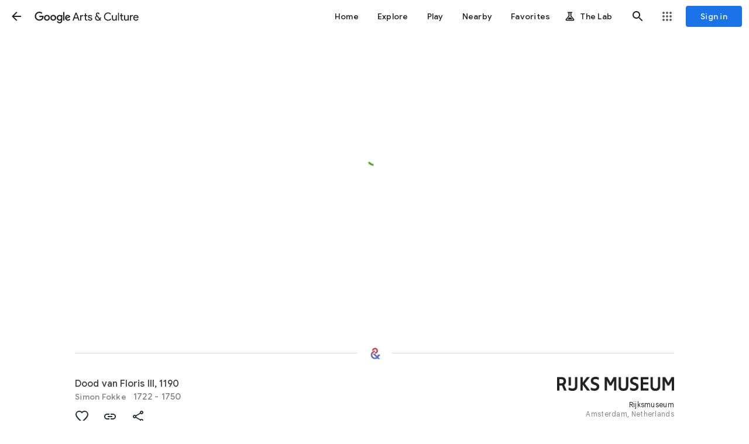

--- FILE ---
content_type: text/html; charset=utf-8
request_url: https://artsandculture.google.com/asset/dood-van-floris-iii-1190-fokke-simon/wgFc6c5FIPzsBg
body_size: 235324
content:
<!DOCTYPE html><html lang="en" dir="ltr" class="dR8kac"><head><script nonce="8UwjmtmiQ9vfP1CFekIqTw">window['ppConfig'] = {productName: '3e06cb6ca16d092b777db202894d164a', deleteIsEnforced:  false , sealIsEnforced:  false , heartbeatRate:  0.5 , periodicReportingRateMillis:  60000.0 , disableAllReporting:  false };(function(){'use strict';function k(a){var b=0;return function(){return b<a.length?{done:!1,value:a[b++]}:{done:!0}}}function l(a){var b=typeof Symbol!="undefined"&&Symbol.iterator&&a[Symbol.iterator];if(b)return b.call(a);if(typeof a.length=="number")return{next:k(a)};throw Error(String(a)+" is not an iterable or ArrayLike");}var m=typeof Object.defineProperties=="function"?Object.defineProperty:function(a,b,c){if(a==Array.prototype||a==Object.prototype)return a;a[b]=c.value;return a};
function n(a){a=["object"==typeof globalThis&&globalThis,a,"object"==typeof window&&window,"object"==typeof self&&self,"object"==typeof global&&global];for(var b=0;b<a.length;++b){var c=a[b];if(c&&c.Math==Math)return c}throw Error("Cannot find global object");}var p=n(this);function q(a,b){if(b)a:{var c=p;a=a.split(".");for(var d=0;d<a.length-1;d++){var e=a[d];if(!(e in c))break a;c=c[e]}a=a[a.length-1];d=c[a];b=b(d);b!=d&&b!=null&&m(c,a,{configurable:!0,writable:!0,value:b})}}
q("Object.is",function(a){return a?a:function(b,c){return b===c?b!==0||1/b===1/c:b!==b&&c!==c}});q("Array.prototype.includes",function(a){return a?a:function(b,c){var d=this;d instanceof String&&(d=String(d));var e=d.length;c=c||0;for(c<0&&(c=Math.max(c+e,0));c<e;c++){var f=d[c];if(f===b||Object.is(f,b))return!0}return!1}});
q("String.prototype.includes",function(a){return a?a:function(b,c){if(this==null)throw new TypeError("The 'this' value for String.prototype.includes must not be null or undefined");if(b instanceof RegExp)throw new TypeError("First argument to String.prototype.includes must not be a regular expression");return this.indexOf(b,c||0)!==-1}});function r(a,b,c){a("https://csp.withgoogle.com/csp/proto/"+encodeURIComponent(b),JSON.stringify(c))}function t(){var a;if((a=window.ppConfig)==null?0:a.disableAllReporting)return function(){};var b,c,d,e;return(e=(b=window)==null?void 0:(c=b.navigator)==null?void 0:(d=c.sendBeacon)==null?void 0:d.bind(navigator))!=null?e:u}function u(a,b){var c=new XMLHttpRequest;c.open("POST",a);c.send(b)}
function v(){var a=(w=Object.prototype)==null?void 0:w.__lookupGetter__("__proto__"),b=x,c=y;return function(){var d=a.call(this),e,f,g,h;r(c,b,{type:"ACCESS_GET",origin:(f=window.location.origin)!=null?f:"unknown",report:{className:(g=d==null?void 0:(e=d.constructor)==null?void 0:e.name)!=null?g:"unknown",stackTrace:(h=Error().stack)!=null?h:"unknown"}});return d}}
function z(){var a=(A=Object.prototype)==null?void 0:A.__lookupSetter__("__proto__"),b=x,c=y;return function(d){d=a.call(this,d);var e,f,g,h;r(c,b,{type:"ACCESS_SET",origin:(f=window.location.origin)!=null?f:"unknown",report:{className:(g=d==null?void 0:(e=d.constructor)==null?void 0:e.name)!=null?g:"unknown",stackTrace:(h=Error().stack)!=null?h:"unknown"}});return d}}function B(a,b){C(a.productName,b);setInterval(function(){C(a.productName,b)},a.periodicReportingRateMillis)}
var D="constructor __defineGetter__ __defineSetter__ hasOwnProperty __lookupGetter__ __lookupSetter__ isPrototypeOf propertyIsEnumerable toString valueOf __proto__ toLocaleString x_ngfn_x".split(" "),E=D.concat,F=navigator.userAgent.match(/Firefox\/([0-9]+)\./),G=(!F||F.length<2?0:Number(F[1])<75)?["toSource"]:[],H;if(G instanceof Array)H=G;else{for(var I=l(G),J,K=[];!(J=I.next()).done;)K.push(J.value);H=K}var L=E.call(D,H),M=[];
function C(a,b){for(var c=[],d=l(Object.getOwnPropertyNames(Object.prototype)),e=d.next();!e.done;e=d.next())e=e.value,L.includes(e)||M.includes(e)||c.push(e);e=Object.prototype;d=[];for(var f=0;f<c.length;f++){var g=c[f];d[f]={name:g,descriptor:Object.getOwnPropertyDescriptor(Object.prototype,g),type:typeof e[g]}}if(d.length!==0){c=l(d);for(e=c.next();!e.done;e=c.next())M.push(e.value.name);var h;r(b,a,{type:"SEAL",origin:(h=window.location.origin)!=null?h:"unknown",report:{blockers:d}})}};var N=Math.random(),O=t(),P=window.ppConfig;P&&(P.disableAllReporting||P.deleteIsEnforced&&P.sealIsEnforced||N<P.heartbeatRate&&r(O,P.productName,{origin:window.location.origin,type:"HEARTBEAT"}));var y=t(),Q=window.ppConfig;if(Q)if(Q.deleteIsEnforced)delete Object.prototype.__proto__;else if(!Q.disableAllReporting){var x=Q.productName;try{var w,A;Object.defineProperty(Object.prototype,"__proto__",{enumerable:!1,get:v(),set:z()})}catch(a){}}
(function(){var a=t(),b=window.ppConfig;b&&(b.sealIsEnforced?Object.seal(Object.prototype):b.disableAllReporting||(document.readyState!=="loading"?B(b,a):document.addEventListener("DOMContentLoaded",function(){B(b,a)})))})();}).call(this);
</script><meta charset="utf-8"><meta name="viewport" content="initial-scale=1, width=device-width, user-scalable=no, shrink-to-fit=no"><meta name="apple-itunes-app" content="app-id=1050970557"><meta name="apple-mobile-web-app-title" content="Google Arts &amp; Culture"><meta name="application-name" content="Google Arts &amp; Culture"><meta name="google" content="notranslate"><meta name="mobile-web-app-capable" content="yes"><meta name="theme-color" content="#ffffff"><link rel="apple-touch-icon" sizes="180x180" href="//www.gstatic.com/culturalinstitute/stella/apple-touch-icon-180x180-v1.png"><link rel="icon" type="image/png" href="//www.gstatic.com/culturalinstitute/stella/android-chrome-192x192-v1.png" sizes="192x192"><link rel="shortcut icon" href="//www.gstatic.com/culturalinstitute/stella/favicon.ico"><link rel="icon" type="image/png" href="//www.gstatic.com/culturalinstitute/stella/favicon-16x16-v1.png" sizes="16x16"><link rel="icon" type="image/png" href="//www.gstatic.com/culturalinstitute/stella/favicon-32x32-v1.png" sizes="32x32"><link rel="manifest" href="//www.gstatic.com/culturalinstitute/stella/manifest-v5.json"><script nonce="8UwjmtmiQ9vfP1CFekIqTw">
      if (window['performance'] && window.performance.mark) {
        window.performance.mark('__loading_start__');
      } else {
        window['__loading_start__'] = Date.now();
      }
    </script><title>Dood van Floris III, 1190 - Fokke, Simon — Google Arts &amp; Culture</title><meta name="description" content="Google Arts &amp; Culture features content from over 2000 leading museums and archives who have partnered with the Google Cultural Institute to bring the world&#39;s treasures online."><meta property="og:title" content="Dood van Floris III, 1190 - Fokke, Simon - Google Arts &amp; Culture"><meta property="og:description" content="Google Arts &amp; Culture features content from over 2000 leading museums and archives who have partnered with the Google Cultural Institute to bring the world&#39;s treasures online."><meta property="og:image" content="https://lh3.googleusercontent.com/ci/AL18g_RN2pebU-XxWt1vaSTPB9aAAllWAeqSZwWaqzo802FqMaLYbBORw7QN8zJeLhqTIAjlLPur2Do"><meta property="og:locale" content="en"><meta property="og:url" content="https://artsandculture.google.com/asset/dood-van-floris-iii-1190-fokke-simon/wgFc6c5FIPzsBg"><meta property="og:site_name" content="Google Arts &amp; Culture"><meta property="og:type" content="article"><meta property="twitter:card" content="summary_large_image"><meta property="twitter:site" content="@googlearts"><script type="application/ld+json" nonce="8UwjmtmiQ9vfP1CFekIqTw">[{"@context":"http://schema.googleapis.com","@type":"CreativeWork","name":"Dood van Floris III, 1190 - Fokke, Simon","author":"Fokke, Simon","url":"https://artsandculture.google.com/asset/dood-van-floris-iii-1190-fokke-simon/wgFc6c5FIPzsBg","thumbnailUrl":"https://lh3.googleusercontent.com/ci/AL18g_RN2pebU-XxWt1vaSTPB9aAAllWAeqSZwWaqzo802FqMaLYbBORw7QN8zJeLhqTIAjlLPur2Do\u003ds1200","publisher":{"@type":"Organization","name":"Google Arts \u0026 Culture","logo":"https://www.gstatic.com/culturalinstitute/stella/android-chrome-192x192-v1.png","url":"https://artsandculture.google.com"},"inLanguage":"en","image":{"@type":"ImageObject","contentUrl":"https://lh3.googleusercontent.com/ci/AL18g_RN2pebU-XxWt1vaSTPB9aAAllWAeqSZwWaqzo802FqMaLYbBORw7QN8zJeLhqTIAjlLPur2Do\u003ds1200","width":1200.0,"height":960.0}},{"@context":"http://schema.googleapis.com","@type":"ARArtifact","arTarget":{"@type":"ARImageTarget","name":"Dood van Floris III, 1190 - Fokke, Simon","image":"https://lh3.googleusercontent.com/ci/AL18g_RN2pebU-XxWt1vaSTPB9aAAllWAeqSZwWaqzo802FqMaLYbBORw7QN8zJeLhqTIAjlLPur2Do\u003ds1200"},"arContent":{"@type":"WebPage","name":"Dood van Floris III, 1190 - Fokke, Simon","image":"https://lh3.googleusercontent.com/ci/AL18g_RN2pebU-XxWt1vaSTPB9aAAllWAeqSZwWaqzo802FqMaLYbBORw7QN8zJeLhqTIAjlLPur2Do\u003ds1200","url":"https://artsandculture.google.com/asset/dood-van-floris-iii-1190-fokke-simon/wgFc6c5FIPzsBg","publisher":{"@type":"Organization","name":"Google Arts \u0026 Culture","logo":"https://www.gstatic.com/culturalinstitute/stella/android-chrome-192x192-v1.png","url":"https://artsandculture.google.com"}}}]</script><link rel="alternate" hreflang="en" href="https://artsandculture.google.com/asset/dood-van-floris-iii-1190-fokke-simon/wgFc6c5FIPzsBg?hl=en"/><link rel="alternate" hreflang="nl" href="https://artsandculture.google.com/asset/dood-van-floris-iii-1190-fokke-simon/wgFc6c5FIPzsBg?hl=nl"/><link rel="alternate" hreflang="x-default" href="https://artsandculture.google.com/asset/dood-van-floris-iii-1190-fokke-simon/wgFc6c5FIPzsBg?hl=en"/><base href="/"/><script nonce="8UwjmtmiQ9vfP1CFekIqTw">window.IJ_values = ['','','', false , false , false ,'', false ,'https:\/\/accounts.google.com\/ServiceLogin?continue\x3dhttps:\/\/artsandculture.google.com\/asset\/dood-van-floris-iii-1190-fokke-simon\/wgFc6c5FIPzsBg\x26hl\x3den', 18.0 , false , false ,'en', false , false , false , false , false ,'https:\/\/artsandculture.google.com\/','https:\/\/artsandculture.google.com', false , false ,'quarterly', false , false , false , false , 0.0 , false , 1.769730958947E12 , false , false ,'','UA-29069524-9', true ,'r3DbDkdAb0dnUu27E7H0TANfWEvw', false , false ,'\/project\/games', false , false , false , false , true , true , false , false , false ,'G-ZQ88G555MP', false , false , false , true , false , true , true , true , false , false , false , false , false , false , true , true , true , true , true , true , true , false , false , true , true ]; window.__EV__ = {}; window.__EV__['iLCyyc'] =  true ; window.__EV__['HKpMxc'] =  false ; window.__EV__['t9Td3b'] =  true ; window.__EV__['myymof'] =  false ; window.__EV__['s1ehbf'] =  false ; window.__EV__['XIrRlb'] =  true ; window.__EV__['BI5Eub'] =  false ; window.__EV__['VDuos'] =  false ; window.__EV__['gra92d'] =  true ; window.__EV__['FuFeob'] =  true ; window.__EV__['sRpdTb'] =  true ; window.__EV__['e060af'] =  true ; window.__EV__['Ykuhnb'] =  true ; window.__EV__['DgGnG'] =  false ; window.__EV__['FYykqb'] =  true ;</script><script nonce="8UwjmtmiQ9vfP1CFekIqTw">window.INIT_data = {};window.INIT_data['Asset:ad819e4e-638d-4cb4-bb86-54291a77860f'] = ["stella.ap","Asset:ad819e4e-638d-4cb4-bb86-54291a77860f",["stella.av","wgFc6c5FIPzsBg","Dood van Floris III, 1190","1722 - 1750","//lh3.googleusercontent.com/ci/AL18g_RN2pebU-XxWt1vaSTPB9aAAllWAeqSZwWaqzo802FqMaLYbBORw7QN8zJeLhqTIAjlLPur2Do",null,["Fokke, Simon",[["stella.common.cobject","Simon Fokke","808 items","//lh3.googleusercontent.com/ci/AL18g_QvcdEmdsrbGSPu8GpPm0l5xxf3kXDuxzXg28Oz_UuP1gUEYoMJH_bTMy8AzTSy1kopUHAfWX0T","/entity/simon-fokke/m0nd2pvq?categoryId\u003dartist",3,null,null,null,null,null,null,null,null,null,null,null,null,null,null,null,[6,"/m/0nd2pvq"],null,null,["/m/0nd2pvq"]]]],["stella.common.cobject","Rijksmuseum","The Rijksmuseum is the museum of the Netherlands. Its world-famous masterworks from the Dutch Golden Age include the Milkmaid by Vermeer and Rembrandt's Night Watch. The Rijksmuseum itself is also a masterpiece. The collection is presented in a stunning building with amazing interior design. In 80 galleries 8,000 objects tell the story of 800 years of Dutch art and history, from the Middle Ages to Mondrian. Every year, over 2.5 million visitors travel through the ages and experience a feeling of beauty and sense of time.","//lh3.googleusercontent.com/ci/AL18g_SReOLHmeiONXvDWt-hFoDqJ-XAg8srTbdnsnQeAR2TgHPQ_Hd0LxdofyvlAgMWTEF_moDgMho","/partner/rijksmuseum",4,null,null,null,null,null,null,null,null,[null,null,"https://www.google.com/maps/dir//Museumstraat+1%0A1071+XX+Amsterdam%0ANetherlands/data\u003d!4m8!4m7!1m0!1m5!1m1!1s0x47c609eec1bb16e5:0xd54373ae6a408585!2m2!1d4.8852188!2d52.3599976?hl\u003den\u0026gl\u003dUS","http://www.rijksmuseum.nl/","Museumstraat 1\n1071 XX Amsterdam\nNetherlands",52.3599976,4.8852188000000005,"Amsterdam, Netherlands",null,null,null,["//lh3.googleusercontent.com/ci/AL18g_STgUaim5fDvkYQkXx3rEND_2nBnRtRjIEfOOo_6pZG4QypYYmXkSD8O0Wu-q58xNdNQ6WgAcc\u003dfcrop64\u003d1,00000000ffffff28",0,0,1],"/partner/rijksmuseum"],null,null,null,null,null,null,[5,"169086128"]],"//lh3.googleusercontent.com/ci/AL18g_RN2pebU-XxWt1vaSTPB9aAAllWAeqSZwWaqzo802FqMaLYbBORw7QN8zJeLhqTIAjlLPur2Do","6q4Kkb0cuyvyFwS3w8m53LZ5S64",1.2495637,0,[["Title",[["Dood van Floris III, 1190",null,[null,"Dood van Floris III, 1190"]]],0],["Creator",[["Fokke, Simon",null,[null,"\u003ca href\u003d\"/entity/m0nd2pvq\" data-gacategory\u003d\"annotation\" data-gaaction\u003d\"clicked\" data-galabel\u003d\"assetpage_injected_link_v1\"\u003eFokke, Simon\u003c/a\u003e"]]],0],["Date Created",[["1722 - 1750"]],0],["Physical Dimensions",[["papier"]],0],["Subject Keywords",[["Nederland tijdens de Late Middeleeuwen",null,[null,"\u003ca href\u003d\"/entity/m059j2\" data-gacategory\u003d\"annotation\" data-gaaction\u003d\"clicked\" data-galabel\u003d\"assetpage_injected_link_v1\"\u003eNederland\u003c/a\u003e tijdens de Late Middeleeuwen"]],["Floris III (graaf van Holland)",null,[null,"\u003ca href\u003d\"/entity/m03w8nj\" data-gacategory\u003d\"annotation\" data-gaaction\u003d\"clicked\" data-galabel\u003d\"assetpage_injected_link_v1\"\u003eFloris III\u003c/a\u003e (graaf van \u003ca href\u003d\"/entity/m059j2\" data-gacategory\u003d\"annotation\" data-gaaction\u003d\"clicked\" data-galabel\u003d\"assetpage_injected_link_v1\"\u003eHolland\u003c/a\u003e)"]]],0],["Rights",[["http://creativecommons.org/publicdomain/mark/1.0/"]],0]],[["stella.common.cobject","Graaf Floris IV gedood tijdens een steekspel, 1234","By same artist","//lh3.googleusercontent.com/ci/AL18g_SMT2e1Z47bORzDnlUl3myU4f6JdJISiHtGJgtX3TLIMG9FEc_RM8qUs1ORiW4JjGg4uPxu3g","/asset/graaf-floris-iv-gedood-tijdens-een-steekspel-1234-fokke-simon/vQE_nm-zXjtCNg",8,null,null,"#f1ebde",null,["vQE_nm-zXjtCNg",1.2320329,null,null,null,4,null,null,null,null,0,null,"Rijksmuseum"],null,null,null,null,null,null,null,null,null,null,[1,"vQE_nm-zXjtCNg"],[null,["assetpage_ribbon","asset/SAME_CREATOR","vQE_nm-zXjtCNg",0]]],["stella.common.cobject","Verwoesting van Vronen, 1297","From same collection","//lh3.googleusercontent.com/ci/AL18g_Setw3592ftWt_Cb831YQrM3m-8MEa4c4ONdRviWX-H_Jt3musRfI1wG-gzl6EKeKnb7XGWe_w","/asset/verwoesting-van-vronen-1297-anoniem/nwHvf6i7S0vuuQ",8,null,null,"#d3c7b6",null,["nwHvf6i7S0vuuQ",0.59184396,null,null,null,2,null,null,null,null,0,null,"Rijksmuseum"],null,null,null,null,null,null,null,null,null,null,[1,"nwHvf6i7S0vuuQ"],[null,["assetpage_ribbon","asset/SAME_COLLECTION","nwHvf6i7S0vuuQ",1]]],["stella.common.cobject","Germaanse man en vrouw op jacht, figura XI","Depicts same location","//lh3.googleusercontent.com/ci/AL18g_R1FHN-re_A65RbX7HNZ6sI-KZ8lGMDS0hNGaA9TUEKO3c6Q-UDdtymstPjLDXNHbuGDzgTVw","/asset/germaanse-man-en-vrouw-op-jacht-figura-xi-geelkercken-nicolaes-van/swGsN6D1ONE3Yw",8,null,null,"#d5cab7",null,["swGsN6D1ONE3Yw",0.6455651,null,null,null,6,null,null,null,"1805,2796,1218,1451,654,928",0,null,"Rijksmuseum"],null,null,null,null,null,null,null,null,null,null,[1,"swGsN6D1ONE3Yw"],[null,["assetpage_ribbon","asset/SAME_LOCATION","swGsN6D1ONE3Yw",2]]],["stella.common.cobject","Verwoesting van Vronen, 1297","Visually similar work","//lh3.googleusercontent.com/ci/AL18g_Td_1CllEcQpvyAaFb5RwaPms6DV6cZgqNryNOzM8HGuQWWTZkGdmkvVf31laHFtyYJhJrVD9k","/asset/verwoesting-van-vronen-1297-persijn-reinier-van/5gF23DDGePDSgg",8,null,null,"#c9bdaa",null,["5gF23DDGePDSgg",0.8107993,null,null,null,11,null,null,null,null,0,null,"Rijksmuseum"],null,null,null,null,null,null,null,null,null,null,[1,"5gF23DDGePDSgg"],[null,["assetpage_ribbon","asset/VISUALLY_SIMILAR","5gF23DDGePDSgg",3]]],["stella.common.cobject","Twee voorstellingen op penningdoos: schenking van het nieuwe wapen van Amsterdam, 1342; toevoeging van de keizerskroon, 1489","Visually similar work","//lh3.googleusercontent.com/ci/AL18g_QdnJRVUy8q2QvziMHz3FV-ZkndtsyTBdZHy45hlaxmppNsKcV55RGVAnN3EB7fTZdm_FSXSA","/asset/twee-voorstellingen-op-penningdoos-schenking-van-het-nieuwe-wapen-van-amsterdam-1342-toevoeging-van-de-keizerskroon-1489-goeree-jan/UAH2BUQLOCynJQ",8,null,null,"#eae3d8",null,["UAH2BUQLOCynJQ",0.5833333,null,null,null,11,null,null,null,null,0,null,"Rijksmuseum"],null,null,null,null,null,null,null,null,null,null,[1,"UAH2BUQLOCynJQ"],[null,["assetpage_ribbon","asset/VISUALLY_SIMILAR","UAH2BUQLOCynJQ",4]]],["stella.common.cobject","Heuvellandschap met een glasverkoper die gebukt gaat onder zijn koopwaar","Created around the same time","//lh3.googleusercontent.com/ci/AL18g_SL-JZq97yjKsIO4TEEhI9lLOjxvRul92BQLAemLx_HOO_yfgqLKzOkNyfX-SGq_B_Nd1m7f0Ou","/asset/heuvellandschap-met-een-glasverkoper-die-gebukt-gaat-onder-zijn-koopwaar-luyken-jan/WAG6vtxk2zHm0Q",8,null,null,"#d3c5b2",null,["WAG6vtxk2zHm0Q",1.0322047,null,null,null,10,null,null,null,"2500,2422,1500,1741,636,909,1319,1921,636,2000",0,null,"Rijksmuseum"],null,null,null,null,null,null,null,null,null,null,[1,"WAG6vtxk2zHm0Q"],[null,["assetpage_ribbon","asset/SIMILAR_CREATION_DATE","WAG6vtxk2zHm0Q",5]]],["stella.common.cobject","Historia die de tijd overwint","Uses same medium","//lh3.googleusercontent.com/ci/AL18g_SlhIYuAYHSxufWMpgc_vatM9aD5AUclauE-vBVtjFYPXkOkFuJczjgVhbEE8KxzitC3D0K1Q","/asset/historia-die-de-tijd-overwint-ottens-frederik/_QFeRKo3-J-D5w",8,null,null,"#f2dec9",null,["_QFeRKo3-J-D5w",0.602,null,null,null,7,null,null,null,null,0,null,"Rijksmuseum"],null,null,null,null,null,null,null,null,null,null,[1,"_QFeRKo3-J-D5w"],[null,["assetpage_ribbon","asset/SAME_MEDIUM","_QFeRKo3-J-D5w",6]]]],null,["Dood van Floris III, 1190 - Fokke, Simon",null,"https://artsandculture.google.com/asset/dood-van-floris-iii-1190-fokke-simon/wgFc6c5FIPzsBg",["https://lh3.googleusercontent.com/ci/AL18g_RN2pebU-XxWt1vaSTPB9aAAllWAeqSZwWaqzo802FqMaLYbBORw7QN8zJeLhqTIAjlLPur2Do"],"en","Google Arts \u0026 Culture",[null,null,null,null,null,"[{\"@context\":\"http://schema.googleapis.com\",\"@type\":\"CreativeWork\",\"name\":\"Dood van Floris III, 1190 - Fokke, Simon\",\"author\":\"Fokke, Simon\",\"url\":\"https://artsandculture.google.com/asset/dood-van-floris-iii-1190-fokke-simon/wgFc6c5FIPzsBg\",\"thumbnailUrl\":\"https://lh3.googleusercontent.com/ci/AL18g_RN2pebU-XxWt1vaSTPB9aAAllWAeqSZwWaqzo802FqMaLYbBORw7QN8zJeLhqTIAjlLPur2Do\\u003ds1200\",\"publisher\":{\"@type\":\"Organization\",\"name\":\"Google Arts \\u0026 Culture\",\"logo\":\"https://www.gstatic.com/culturalinstitute/stella/android-chrome-192x192-v1.png\",\"url\":\"https://artsandculture.google.com\"},\"inLanguage\":\"en\",\"image\":{\"@type\":\"ImageObject\",\"contentUrl\":\"https://lh3.googleusercontent.com/ci/AL18g_RN2pebU-XxWt1vaSTPB9aAAllWAeqSZwWaqzo802FqMaLYbBORw7QN8zJeLhqTIAjlLPur2Do\\u003ds1200\",\"width\":1200.0,\"height\":960.0}},{\"@context\":\"http://schema.googleapis.com\",\"@type\":\"ARArtifact\",\"arTarget\":{\"@type\":\"ARImageTarget\",\"name\":\"Dood van Floris III, 1190 - Fokke, Simon\",\"image\":\"https://lh3.googleusercontent.com/ci/AL18g_RN2pebU-XxWt1vaSTPB9aAAllWAeqSZwWaqzo802FqMaLYbBORw7QN8zJeLhqTIAjlLPur2Do\\u003ds1200\"},\"arContent\":{\"@type\":\"WebPage\",\"name\":\"Dood van Floris III, 1190 - Fokke, Simon\",\"image\":\"https://lh3.googleusercontent.com/ci/AL18g_RN2pebU-XxWt1vaSTPB9aAAllWAeqSZwWaqzo802FqMaLYbBORw7QN8zJeLhqTIAjlLPur2Do\\u003ds1200\",\"url\":\"https://artsandculture.google.com/asset/dood-van-floris-iii-1190-fokke-simon/wgFc6c5FIPzsBg\",\"publisher\":{\"@type\":\"Organization\",\"name\":\"Google Arts \\u0026 Culture\",\"logo\":\"https://www.gstatic.com/culturalinstitute/stella/android-chrome-192x192-v1.png\",\"url\":\"https://artsandculture.google.com\"}}}]"],[["https://artsandculture.google.com/asset/dood-van-floris-iii-1190-fokke-simon/wgFc6c5FIPzsBg?hl\u003den","en"],["https://artsandculture.google.com/asset/dood-van-floris-iii-1190-fokke-simon/wgFc6c5FIPzsBg?hl\u003dnl","nl"],["https://artsandculture.google.com/asset/dood-van-floris-iii-1190-fokke-simon/wgFc6c5FIPzsBg?hl\u003den","x-default"]]],null,null,["stella.pr","AssetQuery:5c59c62a-56e9-4ac6-ada3-d9548083e388"],null,[[[169086128]]],[["stella.common.cobject","Simon Fokke","808 items","//lh3.googleusercontent.com/ci/AL18g_QvcdEmdsrbGSPu8GpPm0l5xxf3kXDuxzXg28Oz_UuP1gUEYoMJH_bTMy8AzTSy1kopUHAfWX0T","/entity/simon-fokke/m0nd2pvq?categoryId\u003dartist",3,null,"/m/0nd2pvq",null,null,null,null,null,null,null,null,null,null,null,null,null,[6,"/m/0nd2pvq"],[null,["assetpage_chips","entity/ARTIST","/m/0nd2pvq",0]],null,["/m/0nd2pvq"]],["stella.common.cobject","Engraving","34,676 items","//lh3.googleusercontent.com/ci/AL18g_TDXt_pIWJdlLV-t5dm2EdXd-FXNY3s23vqllAt79Nm_VA2pFgtEP7IPuGkrIoPcL0BS7FYU-fB","/entity/engraving/m0gc80?categoryId\u003dtopic",33,null,"/m/0gc80",null,null,null,null,null,null,null,null,null,null,null,null,null,[6,"/m/0gc80"],[null,["assetpage_chips","entity/USER_INTEREST","/m/0gc80",1]],null,["/m/0gc80"]],["stella.common.cobject","Floris III, Count of Holland","9 items","//lh3.googleusercontent.com/ci/AL18g_SwMkBkspHDJBEPCPKJOp9VcAtxzMreSEJlN00WW4mDmal9p_ov4kbh_Pno4h9NLCddC6sXGkI","/entity/floris-iii-count-of-holland/m03w8nj?categoryId\u003dhistorical-figure",11,null,"/m/03w8nj",null,null,null,null,null,null,null,null,null,null,null,null,null,[6,"/m/03w8nj"],[null,["assetpage_chips","entity/HISTORICAL_FIGURE","/m/03w8nj",2]],null,["/m/03w8nj"]],["stella.common.cobject","Netherlands","44,546 items","//lh3.googleusercontent.com/ci/AL18g_Rzd5C-lPDlAe1F8G_90zbF7TBM_XsyRtaspkBi9f3LCC68_8nlXtBqjVYj_x6c-uHjAX60jjY","/entity/netherlands/m059j2?categoryId\u003dplace",6,null,"/m/059j2",null,null,null,null,null,null,null,null,null,null,null,null,null,[6,"/m/059j2"],[null,["assetpage_chips","entity/PLACE","/m/059j2",3]],null,["/m/059j2"]]],[null,"Dood van Floris III, 1190"],null,null,"e7ddc8",null,null,null,null,null,null,0,1,null,null,null,null,null,null,"AssetView:00c0a375-b4a1-4ad1-a5f7-b93240ccf9ec",null,null,null,null,null,null,null,1,1,0,1,null,null,0],null,null,[[[["visual-arts",[["gac.oi","Van Gogh's Vibrant Wheat Fields (Auvers, France)","Van Gogh's \"Green Wheat Fields, Auvers\" captures the vibrant countryside of northern France, where he found peace and inspiration after his time in the south.","//lh3.googleusercontent.com/ci/AL18g_SgEZ22bbE4wpEmoKAJIenu5alrTC3D4khwhUH_pEKEs328wiYFAac_WZu1XkjDsDjgOT4P4g","/asset/green-wheat-fields-auvers/EQEK8tVXdwAFpw",null,"#e5e6dc",8,[null,null,1,"EQEK8tVXdwAFpw"],null,1.2741657,null,null,null,"16266,12766,255,16011,7164,12766",0],["gac.oi","Seaweed: From Management to Artistic Inspiration","Seaweed, an abstract painter born in 1947, found her artistic identity after a career in management.","//lh3.googleusercontent.com/ci/AL18g_Q13VpLGmfwM67uzIpiLm8GctSisxUIZBsXmOyjCf-sV5vCN1YJdNfW5xX4Jh2wm63AArJypg","/asset/seaweed/KQHAS1Dvivk2uQ",null,"#7c7655",8,[null,null,1,"KQHAS1Dvivk2uQ"],null,1.5031847,null,null,null,null,0],["gac.oi","Twilight Garden in the Cotswolds","This painting captures the magical moment of dusk in a Cotswolds garden, with children lighting Japanese lanterns.","//lh3.googleusercontent.com/ci/AL18g_Q__S5aXfziYLPpwpIb2QBRWGObgQW2l8HAwADeVJkdrAAzhusEpYVno_LHAPvz2y0WJSwr-Ps","/asset/carnation-lily-lily-rose/lAGrEoFGzGZEEQ",null,"#273235",8,[null,null,1,"lAGrEoFGzGZEEQ"],null,0.8851675,null,null,null,"3330,3762,1272,1696,829,1294,2318,2743,727,1214,954,2014,829,3150,2001,3061,727,3157",0]],"Visual arts"],["crafts",[["gac.oi",null,null,"//lh3.googleusercontent.com/ci/AL18g_Td9g1oaeVzf3CxBs2MdyQ3-WNb783C_eBReoL0sK7PQEX65INDsgYSzbjOHoxhr0uFRtrxg-4Y","/asset/bowl/kQHjgYPi545PbQ",null,"#989597",8,[null,null,1,"kQHjgYPi545PbQ"],null,1.3885041,null,null,null,"2005,1444,48,1908,61,1354",0],["gac.oi","Intricate Moroccan Leather Embroidery","The intricate patterns on Moroccan leather goods were once used to identify the artisan and the owner of the bag.","//lh3.googleusercontent.com/ci/AL18g_QuGdAGNrw5g9qU0cJx3lIGCgnG8pxrxxqVFqyJXssjLDwVDYz1QjZOFpoMfbmU6rFZrt9Hj_g","/asset/imprinting-on-the-leather/MwG0I23UUicQ2Q",null,"#131212",8,[null,null,1,"MwG0I23UUicQ2Q"],null,1.3282695,null,null,null,"2011,1514,754,1465,5,300,221,1998,5,1478",0],["gac.oi","Tīvaevae: Vibrant Quilts of the Cook Islands","These vibrant quilts, known as Tīvaevae, are a cherished tradition in the Cook Islands, gifted at weddings, funerals, and other significant events.","//lh3.googleusercontent.com/ci/AL18g_Q7jgdTIfeJHgUTMnugIQ1ksMlfs_cu5ADTcAUBEnxLIOFg-tZB3pb59xFZHZKsAmOtRTRhEOw","/asset/tīvaevae-ta’ōrei-patch-work-quilt/9AHdocbIYZza7A",null,"#dcc5ae",8,[null,null,1,"9AHdocbIYZza7A"],null,1.2837255,null,null,null,null,0]],"Crafts"],["fashion",[["gac.oi",null,null,"//lh3.googleusercontent.com/ci/AL18g_Rah9_kad-jLb05gSNMrYgadrFQbWxIJKaZ--phoGTSKccYpp99VIQbU6Cw7crcsfttimiv3Gc","/asset/dress/lAFQrmxEEQp9EA",null,null,8,[null,null,1,"lAFQrmxEEQp9EA"],null,0.8,null,null,null,"3200,4000,832,2752,840,3440",0],["gac.oi","Extravagant Fashion of Napoleon III's France","This 1860s evening dress features a massive skirt measuring 470cm in circumference, emphasizing the wearer's back side.","//lh3.googleusercontent.com/ci/AL18g_Q4_9v4HA8bFaD4Nm6ymUrlhaZLk1g_GWqGpBxxufqbDtaLt3xfzCnrbbD9i1W1KfpufhYin0w","/asset/evening-dress/KAFV7ruq57NJMQ",null,"#ebe8eb",8,[null,null,1,"KAFV7ruq57NJMQ"],null,0.7688365,null,null,null,null,0],["gac.oi","Fashion Through the Ages: Renaissance to Romanticism","The Renaissance saw a focus on displaying wealth through elaborate fabrics and accessories, with men even wearing codpieces to enhance their masculinity.","//lh3.googleusercontent.com/ci/AL18g_RLsLqS1-oE925pD8t6BZo1LE65T27G8omuCHris0Psd9ihaJEJ5l0iI9aOlMMRxqJCvbF8Sg","/asset/gown/owGyqTg53jgv_Q",null,"#2d2c2e",8,[null,null,1,"owGyqTg53jgv_Q"],null,0.67941177,null,null,null,"2772,4080,1689,2096,560,1523",0]],"Fashion"],["food",[["gac.oi",null,null,"//lh3.googleusercontent.com/ci/AL18g_StwWS0jSrhl5rckxteTaUDveSksWZ-0E7PY2_hq2o6F0l9I9lfiVit8kTAeZweEFLXid-OekSm","/asset/tomato-grilled/6AE4UeCn0ItHBg",null,"#f3f2f3",8,[null,null,1,"6AE4UeCn0ItHBg"],null,1.400071,null,null,null,null,0],["gac.oi","Basic Tastes: From Survival to Savory","This sense of taste helps us avoid danger by detecting sourness in unripe fruit or bitterness in poisonous alkaloids.","//lh3.googleusercontent.com/ci/AL18g_TJwAyRn8yq1FkhXsCY1VDnsFt8EJQ2CQZfWBBKVG4uBle_4lKzbP8GKrki5Q685cyYU2vnKLs","/asset/common-examples-of-foods-taste-substances-for-each-of-the-basic-tastes/7AEGyXQTg_DEHA",null,"#fefcfb",8,[null,null,1,"7AEGyXQTg_DEHA"],null,1.1792452,null,null,null,null,0],["gac.oi","Umami Flavors in Traditional Foods Worldwide","Many traditional foods around the world are fermented, dried, or salted, which increases their umami flavor.","//lh3.googleusercontent.com/ci/AL18g_Qz0WmPlH950IgE09EFfvxNqmnRoaGO_3wWR6g3L2PBzQnk6dNmIktDqOZJCW6_liaDrdjmm18","/asset/traditional-foods-around-the-world-and-umami/MAF14JIhNxcZ4w",null,null,8,[null,null,1,"MAF14JIhNxcZ4w"],null,1.4030374,null,null,null,null,0]],"Food"],["nature",[["gac.oi",null,null,"//lh3.googleusercontent.com/ci/AL18g_Ts1iMeUIZ_3Jh8EbWP90knn-giJzyqKJMiZQNs1NOo0pvdgjzWfLTQxuvwV6RiCXwCgqui4e4","/asset/tamin-negara-national-park-in-malaysia/4QH0O5mtc-GKtw",null,"#0d110e",8,[null,null,1,"4QH0O5mtc-GKtw"],null,1.5,null,null,null,null,0],["gac.oi","Rare Flora in the Korean DMZ","The DMZ in South Korea is a haven for rare plants, including the beautiful Swertia wilfordii and the endangered Menyanthes trifoliata.","//lh3.googleusercontent.com/ci/AL18g_S96kz4CMvzTm0hDgB9wLEl4vmtkgGjaYnkutlWD1H0_DtA-mL_2udqmGWMIGmgVgEprpNZm3o","/asset/RgGqBkQghATmfw",null,"#538719",8,[null,null,1,"RgGqBkQghATmfw"],null,1.3333334,null,null,null,"3648,2736,1129,1742,817,1333,1589,2212,1392,1924",0],["gac.oi","Fragas do Eume: Atlantic Forest Sanctuary","Fragas do Eume is one of the best-preserved coastal Atlantic forests in Europe, spanning over 9,000 hectares.","//lh3.googleusercontent.com/ci/AL18g_RR3zdwHURF_1tutBkg-y9HlSY-nxupqUrApXKXk4aLCfw477SWB3xOuozUyBLFW84MZFGOvKk","/asset/fragas-do-eume/gQEsOY54p0Fs5Q",null,"#09110a",8,[null,null,1,"gQEsOY54p0Fs5Q"],null,1,null,null,null,null,0]],"Nature"],["science-technology",[["gac.oi",null,null,"//lh3.googleusercontent.com/ci/AL18g_QLmef7UIhhaTvAhXUVXahTVRzrRsmwBWUs092Q1M2YpYZ739NgOr2ijM0NjGOXiA6tOasqnyo","/asset/ed-white-performs-the-first-spacewalk/kAHXmH4lWgxHCA",null,"#020209",8,[null,null,1,"kAHXmH4lWgxHCA"],null,0.9948718,null,null,null,"4074,4095,1462,2246,1699,2167,875,2832,1699,4034,1795,2451,1816,2397",0],["gac.oi","India's Railway Heritage (1853-Present)","The first passenger train in India, pulled by locomotives named Sahib, Sultan, and Sindh, ran in 1853 between Bori Bunder and Thane.","//lh3.googleusercontent.com/ci/AL18g_ThkkZ4Y1LbSevNhyMs0J5mqW89EmjCXa1hp0a6_x6DrLjJ8cHn6nIGroLgZmhm2_b0Um8YllQ","/asset/an-old-picture-of-one-of-the-first-locomotives-in-india-journeying-across-the-thane-creek/6gHlET5gJZx11A",null,"#efefef",8,[null,null,1,"6gHlET5gJZx11A"],null,1.6078788,null,null,null,"2653,1650,53,105,640,727,180,276,881,926,15,143,640,1071,109,347,881,1102",0],["gac.oi","NASA's Visualizations: Unveiling the Invisible","The 'Perpetual Ocean' visualization, inspired by Van Gogh's art, reveals the mesmerizing patterns and movements of ocean currents.","//lh3.googleusercontent.com/ci/AL18g_TcukYdjaSzYZxsdQfUAfh47xw0i0ppoxqezgM5mt5eGN7KA3F0_0lEkYsPGUz-unERNFrlv8A","/asset/ocean-current-flows-showing-the-gulf-stream/aQERiBIp7dR87g",null,"#1f3656",8,[null,null,1,"aQERiBIp7dR87g"],null,1.3333334,null,null,null,null,0]],"Science"],["history",[["gac.oi",null,null,"//lh3.googleusercontent.com/ci/AL18g_SJv_wp0MM_3BxB12RgAf6fBrak7--VooX-3jP4YfYg10ynq5bfNY9eZ6r2U2sJu1txEbd6kg","/asset/nelson-mandela-a-moment/CQGZoo6VC_fByA",null,"#f0f0f0",8,[null,null,1,"CQGZoo6VC_fByA"],null,1.4970059,null,null,null,null,0],["gac.oi","Anubis: Egyptian God of the Afterlife","Anubis, the jackal-headed Egyptian god, was believed to guide souls to the afterlife and protect the dead, as jackals were often seen near tombs.","//lh3.googleusercontent.com/ci/AL18g_Rx4qmrBzhGTO2vvvT0MyDXZhzKXuUHn8EXq0VlQROWOGivAHaJhnjqJakGd52EFXotg1_Ua6k","/asset/page-from-the-book-of-the-dead-of-hunefer/-gFGdB-pjqRpeg",null,"#b39f7a",8,[null,null,1,"-gFGdB-pjqRpeg"],null,2.008032,null,null,null,null,0],["gac.oi","Aztec and Mayan Symbolism in Artifacts","The Sun Stone, a famous Mexican artifact, symbolizes the Aztec conception of time rather than functioning as a calendar.","//lh3.googleusercontent.com/ci/AL18g_R4ZQQVslbyi5RET-_Xn9IeD3atzgshxf3tfR1Jn6WcTgzgyGIPoDFY3OHj2O0DL2LxaLvo7g","/asset/piedra-del-sol/9QF3u2yNtD8ufQ",null,"#7d726b",8,[null,null,1,"9QF3u2yNtD8ufQ"],null,1.0582769,null,null,null,"78576,74249,5833,76663,2017,70834",0]],"History"],["performing-arts",[["gac.oi",null,null,"//lh3.googleusercontent.com/ci/AL18g_RwGdZwcaxqm9rvvtjKuIDQqexzXKjg8xurmbK1h-T1ZTXc2kh0snBeT4fRnks26kYZa9u1Bw","/asset/borderlands/OQEi6WfImro-hw",null,"#1a0899",8,[null,null,1,"OQEi6WfImro-hw"],null,1.503006,null,null,null,"3000,1996,924,1236,339,652,1532,1695,477,668,690,1470,339,1896,1266,1899,264,1874",0],["gac.oi","Gil's Global Music Journey","Gilberto Gil's exile in London led him to explore international music, inspiring his collaborations with artists worldwide.","//lh3.googleusercontent.com/ci/AL18g_SZzKurKgowntMxcSI5dYZnGgXQHelwHX8U17LeD22dqo2NGZwpfc6acotSfFuBSw0QXZFd27I","/asset/gilberto-gil-pelas-ruas-de-paris-na-época-de-seu-exílio/1AFQodaEh3zFeg",null,"#141115",8,[null,null,1,"1AFQodaEh3zFeg"],null,0.673,null,null,null,"673,1000,401,504,232,351,80,153,349,434,181,249,331,409",0],["gac.oi","Purcell's Musical Legacy: From Baroque to Modern","Purcell's music was inspired by the French court of the \"Sun King\", Louis XIV, during a time of prosperity for the arts.","//lh3.googleusercontent.com/ci/AL18g_SLE1Km3cIhvdj27J38B3kv_tbUwsaf4JOL4w4-tYkG5TvuCURvJk8v0-sYXGnQkYGUag3fPOk","/asset/portrait-of-henry-purcell/rwGZPIDK4Kl_1A",null,"#110e15",8,[null,null,1,"rwGZPIDK4Kl_1A"],null,0.66033715,null,null,null,"3721,5635,591,3388,525,3776,146,3585,619,5480",0]],"Performance"],["travel",[["gac.oi",null,null,"//lh3.googleusercontent.com/ci/AL18g_SubvmTcg9VGQbUi8H5U52VyyuXLUAvdy7UoorYVNxeQ-t4ixRh3ahre0xxMgG5AZRVHIU89Q","/asset/taj-mahal/7QHkbH1IgneKLA",null,"#a1a9af",8,[null,null,1,"7QHkbH1IgneKLA"],null,1.3366174,null,null,null,null,0],["gac.oi","3 Wonders of Jeju Island","The Geomunoreum lava tube system boasts stunning multi-colored carbonate formations adorning its walls, creating a unique visual spectacle.","//lh3.googleusercontent.com/ci/AL18g_S9X8AwQ0syjbp0o9UsjuL-mcj9HzmkaWHN8k76YQlk1KPH5qy3uN8Fkcr0ETeWOfhHOs7sgQ","/asset/yongcheondonggul-lava-tube/jQHZmAw6UtcArw",null,"#141513",8,[null,null,1,"jQHZmAw6UtcArw"],null,1.504,null,null,null,null,0],["gac.oi","Bolivia's Surreal Salar de Uyuni at Sunset","The vast Salar de Uyuni in Bolivia, the world's largest salt flat, has sustained local communities for centuries through salt production.","//lh3.googleusercontent.com/ci/AL18g_QDP5t6_hh_ZGlusztwoaL3CDLQBORb3eJj3wt9Pjf0PZ5VZ-h9-DthVKkwuQMmkW20lrWePg","/asset/salar-de-uyuni-at-sunset/IwHDL8PNcsbuBg",null,"#4b76a8",8,[null,null,1,"IwHDL8PNcsbuBg"],null,1.5,null,null,null,null,0]],"Travel"],["architecture-design",[["gac.oi",null,null,"//lh3.googleusercontent.com/ci/AL18g_SalZhX3x7hOynSkp7sUS-MfYwym6Xe3_Mgn2AJym9IieJMDuV6t-vA-TxCKq5wbwUKqKfohw","/asset/l-legged-stool/DQGbn5PrV1f__g",null,"#362f37",8,[null,null,1,"DQGbn5PrV1f__g"],null,0.821875,null,null,null,"1315,1600,191,1031,315,1474,791,1025,309,1460",0],["gac.oi","Babylon's Majestic Ishtar Gate","The Ishtar Gate, adorned with vibrant glazed bricks, featured mythical creatures and bulls representing Babylonian gods.","//lh3.googleusercontent.com/ci/AL18g_RN5O9wf4iwIR67yPpE46--hdldANyxq8Hnm6LsbHst_Sfrfcbb3VitoJhcxb31f8LlhcCfS49b","/asset/ishtar-gate-reconstruction-of-the-outer-gate/DwG4vt3_ylapbQ",null,"#3f546e",8,[null,null,1,"DwG4vt3_ylapbQ"],null,1.4423177,null,null,null,null,0],["gac.oi","Maracanã: Football Icon of Rio","The Maracanã Stadium in Rio de Janeiro is a symbol of football and Brazilian culture, known for its circular shape and ability to host massive crowds.","//lh3.googleusercontent.com/ci/AL18g_SB1tTPeX7hR-ShT2sC3Nh0jX9L3B_H4MLHF4cW-IngSSQqZY-xi6fDbYyv2FxVVAHiHelmY1oh","/asset/maracanã-stadium-symbol-of-sport-rio-de-janeiro-and-brazil/2AFYr4VP7H2jow",null,"#151515",8,[null,null,1,"2AFYr4VP7H2jow"],null,1.5511651,null,null,null,null,0]],"Design"],["natural-history",[["gac.oi",null,null,"//lh3.googleusercontent.com/ci/AL18g_TtR0maWE96B1RWQN_6RGE5r8Misij414K1sdmwi2ANdZffJx_kX-MnZMLCY9EdoML9FEwhLA","/asset/anemonenfisch/jgEIuPigE5ONfw",null,"#78461c",8,[null,null,1,"jgEIuPigE5ONfw"],null,1.4998125,null,null,null,null,0],["gac.oi","Heade's Hummingbird Masterpiece (Exotic Rainforest)","This painting is the largest of Martin Johnson Heade's hummingbird series and the only one to feature three birds.","//lh3.googleusercontent.com/ci/AL18g_R6--0QScVTfLDWsIyUH0Bx2np1D2chPdst36-QLQhZSWWDLu9WxTSodFBcKbobDwerTNEeQg7I","/asset/passion-flowers-with-three-hummingbirds/ywFLcQ1jdnAF2g",null,"#1e1913",8,[null,null,1,"ywFLcQ1jdnAF2g"],null,1.3001083,null,null,null,null,0],["gac.oi","Pluto's Vibrant Tapestry","Pluto's surface is a vibrant tapestry of colors, including blues, yellows, oranges, and reds, hinting at a complex geological history.","//lh3.googleusercontent.com/ci/AL18g_Tf3Ks832XyTfdJXQaW6A902jIj7jZtFY0S7OF1zyXuaxdvSlprnWSGUcRdt6S14-2RHcCgbRut","/asset/the-rich-color-variations-of-pluto/wAF5Zh_o1KgcPg",null,"#020305",8,[null,null,1,"wAF5Zh_o1KgcPg"],null,1,null,null,null,null,0]],"Natural history"],["sport",[["gac.oi",null,null,"//lh3.googleusercontent.com/ci/AL18g_QXX6e7KCRO2dTW1O9C6bqCNnr_D2CxtAF9tfBUhuILbzG1laOz-5729D824F9F2fS4OObtZKE","/asset/belinda-clark-australian-captain/-gFwVH3C-hNxbw",null,"#0d0d0c",8,[null,null,1,"-gFwVH3C-hNxbw"],null,1.534585,null,null,null,"3106,2024,2810,2960,465,725,1503,1717,654,901,1040,2101,651,1940,2698,3072,465,1761",0],["gac.oi","Brazil's 1982 Dream Team: Heartbreak and Hope","The 1982 Brazilian soccer team took a group photo under the scorching 40-degree sun, much to the annoyance of player Sócrates.","//lh3.googleusercontent.com/ci/AL18g_QF44MHyTvbtx-HezhrZ93Ka5YNNXbIcCLrucSM-VvnMwH3-Nj_A2NhdbFYK931GueXNWrehYVA","/asset/brazilian-team-poses-for-photography/DAGT56jEgyxg7Q",null,"#818fcb",8,[null,null,1,"DAGT56jEgyxg7Q"],null,1.4597002,null,null,null,"3604,2469,157,295,1206,1434,2925,3076,1522,1698,2663,2794,1522,1674,2144,2280,1531,1686,3210,3355,1495,1665,420,565,1474,1643,390,529,1303,1466,1862,1998,1540,1701,1279,1418,1486,1650,708,853,1486,1656,1558,1709,1471,1650,994,1130,1483,1643,53,399,1206,2346,1780,2076,1546,2413",0],["gac.oi","Ian Thorpe: Swimming Legend from Down Under","Ian Thorpe, nicknamed \"Thorpedo\", became the youngest men's world champion in swimming history at age 16, winning five gold medals at the 1998 Commonwealth Games.","//lh3.googleusercontent.com/ci/AL18g_TBeOC8nOqzbae31o_D2kZC-J1cklmz5oPOodclRPjhnPNd7eVRldxuGDF1iuQXRPLZFJ2Gsks","/asset/ian-thorpe/DQFtL3EkTN2LoA",null,"#9e9e9e",8,[null,null,1,"DQFtL3EkTN2LoA"],null,0.7948146,null,null,null,"4629,5824,1737,3421,679,2641,80,4589,599,5768",0]],"Sport"]],"visual-arts"]]];</script><script nonce="8UwjmtmiQ9vfP1CFekIqTw">var _F_cssRowKey = 'artsandculture.stella.7k6u02lipj4.L.W.O';var _F_combinedSignature = 'AIxt-LrzJsV5nbON4SQaeZbOh1RVBZQ4AA';function _DumpException(e) {throw e;}</script><script nonce="8UwjmtmiQ9vfP1CFekIqTw">(function(){/*

 Copyright The Closure Library Authors.
 SPDX-License-Identifier: Apache-2.0
*/
var c=this||self;/*

 Copyright 2024 Google, Inc
 SPDX-License-Identifier: MIT
*/
var d=["focus","blur","error","load","toggle"];function h(a){return a==="mouseenter"?"mouseover":a==="mouseleave"?"mouseout":a==="pointerenter"?"pointerover":a==="pointerleave"?"pointerout":a};var m=function(){var a=new k;this.j={};this.m={};this.i=null;this.g=[];this.o=a};m.prototype.handleEvent=function(a,b,e){n(this,{eventType:a,event:b,targetElement:b.target,eic:e,timeStamp:Date.now(),eia:void 0,eirp:void 0,eiack:void 0})};
var n=function(a,b){if(a.i)a.i(b);else{b.eirp=!0;var e;(e=a.g)==null||e.push(b)}},q=function(a,b,e){if(!(b in a.j)&&a.o){var g=function(l,f,A){a.handleEvent(l,f,A)};a.j[b]=g;e=h(e||b);if(e!==b){var p=a.m[e]||[];p.push(b);a.m[e]=p}a.o.addEventListener(e,function(l){return function(f){g(b,f,l)}},void 0)}};m.prototype.l=function(a){return this.j[a]};m.prototype.ecrd=function(a){this.i=a;var b;if((b=this.g)==null?0:b.length){for(a=0;a<this.g.length;a++)n(this,this.g[a]);this.g=null}};var r=typeof navigator!=="undefined"&&/iPhone|iPad|iPod/.test(navigator.userAgent),k=function(){this.element=t.document.documentElement;this.u=[]};k.prototype.addEventListener=function(a,b,e){r&&(this.element.style.cursor="pointer");var g=this.u,p=g.push,l=this.element;b=b(this.element);var f=!1;d.indexOf(a)>=0&&(f=!0);l.addEventListener(a,b,typeof e==="boolean"?{capture:f,passive:e}:f);p.call(g,{eventType:a,l:b,capture:f,passive:e})};var t=window;t=t===void 0?window:t;var u=new m;q(u,"click");q(u,"focus");q(u,"focusin");q(u,"blur");q(u,"focusout");q(u,"keydown");q(u,"keypress");q(u,"mouseover");q(u,"mouseout");q(u,"mouseenter");q(u,"mouseleave");q(u,"touchend");q(u,"touchmove");q(u,"touchstart");q(u,"contextmenu");q(u,"change");q(u,"keyup");q(u,"mousedown");q(u,"mouseup");q(u,"input");q(u,"wheel");var v,w;"onwebkitanimationend"in window&&(v="webkitAnimationEnd");q(u,"animationend",v);"onwebkittransitionend"in window&&(w="webkitTransitionEnd");
q(u,"transitionend",w);for(var x=function(a){return{trigger:function(b){var e=a.l(b.type);e||(q(a,b.type),e=a.l(b.type));var g=b.target||b.srcElement;e&&e(b.type,b,g.ownerDocument.documentElement)},configure:function(b){b(a)}}}(u),y=["STELLA_wizbind"],z=t||c,B;y.length&&(B=y.shift());)y.length||x===void 0?z=z[B]&&z[B]!==Object.prototype[B]?z[B]:z[B]={}:z[B]=x;}).call(this);
</script><script nonce="8UwjmtmiQ9vfP1CFekIqTw">;this.gbar_={CONFIG:[[[0,"www.gstatic.com","og.qtm.en_US.e1hN8CyfrII.2019.O","com","en","264",0,[4,2,"","","","861441859","0"],null,"jvN7aYmfOqHfp84Py6P9wAU",null,0,"og.qtm.xaa9DoYHOfE.L.W.O","AA2YrTvUgT7D2Eck4YR6Wo4e3fVTjNN82w","AA2YrTuU828GVrKPauzuvxVHkdTZvT50Zw","",2,1,200,"USA",null,null,"264","264",1,null,null,80177227,null,0,0],null,[1,0.1000000014901161,2,1],null,[0,0,0,null,"","","","",0,0,null,""],[0,0,"",1,0,0,0,0,0,0,null,0,0,null,0,0,null,null,0,0,0,"","","","","","",null,0,0,0,0,0,null,null,null,"rgba(32,33,36,1)","rgba(255,255,255,1)",0,0,1,null,null,null,0],null,null,["1","gci_91f30755d6a6b787dcc2a4062e6e9824.js","googleapis.client:gapi.iframes","","en"],null,null,null,null,["m;/_/scs/abc-static/_/js/k=gapi.gapi.en.AKdz2vhcyW0.O/d=1/rs=AHpOoo_GPfyZPmTuYcbMXzJr0yr8Akk4Tw/m=__features__","https://apis.google.com","","","","",null,1,"es_plusone_gc_20260107.0_p0","en",null,0],[0.009999999776482582,"com","264",[null,"","0",null,1,5184000,null,null,"",null,null,null,null,null,0,null,0,null,1,0,0,0,null,null,0,0,null,0,0,0,0,0],null,null,null,0],[1,null,null,40400,264,"USA","en","861441859.0",8,null,0,0,null,null,null,null,"116221149,116221152",null,null,null,"jvN7aYmfOqHfp84Py6P9wAU",0,0,0,null,2,5,"nn",48,0,0,null,null,1,80177227,0,0],[[null,null,null,"https://www.gstatic.com/og/_/js/k=og.qtm.en_US.e1hN8CyfrII.2019.O/rt=j/m=qabr,q_dnp,qcwid,qapid,qads,q_dg/exm=qaaw,qadd,qaid,qein,qhaw,qhba,qhbr,qhch,qhga,qhid,qhin/d=1/ed=1/rs=AA2YrTvUgT7D2Eck4YR6Wo4e3fVTjNN82w"],[null,null,null,"https://www.gstatic.com/og/_/ss/k=og.qtm.xaa9DoYHOfE.L.W.O/m=qcwid/excm=qaaw,qadd,qaid,qein,qhaw,qhba,qhbr,qhch,qhga,qhid,qhin/d=1/ed=1/ct=zgms/rs=AA2YrTuU828GVrKPauzuvxVHkdTZvT50Zw"]],null,null,null,[[[null,null,[null,null,null,"https://ogs.google.com/widget/app/so?awwd=1\u0026scv=1\u0026dpi=80177227"],0,470,370,57,4,1,0,0,63,64,8000,"https://www.google.com/intl/en/about/products",67,1,69,null,1,70,"Can't seem to load the app launcher right now. Try again or go to the %1$sGoogle Products%2$s page.",3,0,0,74,0,null,null,null,null,null,null,null,"/widget/app/so",null,null,null,null,null,null,null,0,null,null,null,null,null,null,null,null,null,null,0,null,144,null,null,3,0,0,0,0,"(opens a new tab)",null,1],[null,null,[null,null,null,"https://ogs.google.com/widget/callout?dc=1"],null,280,420,70,25,0,null,0,null,null,8000,null,71,4,null,null,null,null,null,null,null,null,76,null,null,null,107,108,109,"",null,null,null,null,null,null,null,null,null,null,null,null,null,null,null,null,null,null,null,null,0]],null,null,"264","264",1,0,null,"en",0,null,0,0,0,[null,"",null,null,null,0,null,0,0,"","","","https://ogads-pa.clients6.google.com",0,0,0,"","",0,0,null,86400,null,0,null,null,0,null,0,0,"8559284470",3,0,0,0],0,null,null,null,0,0,"",0]]],};this.gbar_=this.gbar_||{};(function(_){var window=this;
try{
_._F_toggles_initialize=function(a){(typeof globalThis!=="undefined"?globalThis:typeof self!=="undefined"?self:this)._F_toggles_gbar_=a||[]};(0,_._F_toggles_initialize)([]);
/*

 Copyright The Closure Library Authors.
 SPDX-License-Identifier: Apache-2.0
*/
var ja,pa,qa,ua,wa,xa,Fa,Ga,Za,bb,db,ib,eb,kb,qb,Db,Eb,Fb,Gb;_.aa=function(a,b){if(Error.captureStackTrace)Error.captureStackTrace(this,_.aa);else{const c=Error().stack;c&&(this.stack=c)}a&&(this.message=String(a));b!==void 0&&(this.cause=b)};_.ba=function(a){a.Bk=!0;return a};_.ia=function(a){var b=a;if(da(b)){if(!/^\s*(?:-?[1-9]\d*|0)?\s*$/.test(b))throw Error(String(b));}else if(ea(b)&&!Number.isSafeInteger(b))throw Error(String(b));return fa?BigInt(a):a=ha(a)?a?"1":"0":da(a)?a.trim()||"0":String(a)};
ja=function(a,b){if(a.length>b.length)return!1;if(a.length<b.length||a===b)return!0;for(let c=0;c<a.length;c++){const d=a[c],e=b[c];if(d>e)return!1;if(d<e)return!0}};_.ka=function(a){_.t.setTimeout(()=>{throw a;},0)};_.ma=function(){return _.la().toLowerCase().indexOf("webkit")!=-1};_.la=function(){var a=_.t.navigator;return a&&(a=a.userAgent)?a:""};pa=function(a){if(!na||!oa)return!1;for(let b=0;b<oa.brands.length;b++){const {brand:c}=oa.brands[b];if(c&&c.indexOf(a)!=-1)return!0}return!1};
_.u=function(a){return _.la().indexOf(a)!=-1};qa=function(){return na?!!oa&&oa.brands.length>0:!1};_.ra=function(){return qa()?!1:_.u("Opera")};_.sa=function(){return qa()?!1:_.u("Trident")||_.u("MSIE")};_.ta=function(){return _.u("Firefox")||_.u("FxiOS")};_.va=function(){return _.u("Safari")&&!(ua()||(qa()?0:_.u("Coast"))||_.ra()||(qa()?0:_.u("Edge"))||(qa()?pa("Microsoft Edge"):_.u("Edg/"))||(qa()?pa("Opera"):_.u("OPR"))||_.ta()||_.u("Silk")||_.u("Android"))};
ua=function(){return qa()?pa("Chromium"):(_.u("Chrome")||_.u("CriOS"))&&!(qa()?0:_.u("Edge"))||_.u("Silk")};wa=function(){return na?!!oa&&!!oa.platform:!1};xa=function(){return _.u("iPhone")&&!_.u("iPod")&&!_.u("iPad")};_.ya=function(){return xa()||_.u("iPad")||_.u("iPod")};_.za=function(){return wa()?oa.platform==="macOS":_.u("Macintosh")};_.Ba=function(a,b){return _.Aa(a,b)>=0};_.Ca=function(a,b=!1){return b&&Symbol.for&&a?Symbol.for(a):a!=null?Symbol(a):Symbol()};
_.Ea=function(a,b){return b===void 0?a.j!==Da&&!!(2&(a.ha[_.v]|0)):!!(2&b)&&a.j!==Da};Fa=function(a){return a};Ga=function(a,b){a.__closure__error__context__984382||(a.__closure__error__context__984382={});a.__closure__error__context__984382.severity=b};_.Ha=function(a){a=Error(a);Ga(a,"warning");return a};_.Ja=function(a,b){if(a!=null){var c;var d=(c=Ia)!=null?c:Ia={};c=d[a]||0;c>=b||(d[a]=c+1,a=Error(),Ga(a,"incident"),_.ka(a))}};
_.La=function(a){if(typeof a!=="boolean")throw Error("k`"+_.Ka(a)+"`"+a);return a};_.Ma=function(a){if(a==null||typeof a==="boolean")return a;if(typeof a==="number")return!!a};_.Oa=function(a){if(!(0,_.Na)(a))throw _.Ha("enum");return a|0};_.Pa=function(a){if(typeof a!=="number")throw _.Ha("int32");if(!(0,_.Na)(a))throw _.Ha("int32");return a|0};_.Qa=function(a){if(a!=null&&typeof a!=="string")throw Error();return a};_.Ra=function(a){return a==null||typeof a==="string"?a:void 0};
_.Ua=function(a,b,c){if(a!=null&&a[_.Sa]===_.Ta)return a;if(Array.isArray(a)){var d=a[_.v]|0;c=d|c&32|c&2;c!==d&&(a[_.v]=c);return new b(a)}};_.Xa=function(a){const b=_.Va(_.Wa);return b?a[b]:void 0};Za=function(a,b){b<100||_.Ja(Ya,1)};
bb=function(a,b,c,d){const e=d!==void 0;d=!!d;var f=_.Va(_.Wa),g;!e&&f&&(g=a[f])&&g.Ad(Za);f=[];var h=a.length;let k;g=4294967295;let l=!1;const m=!!(b&64),p=m?b&128?0:-1:void 0;if(!(b&1||(k=h&&a[h-1],k!=null&&typeof k==="object"&&k.constructor===Object?(h--,g=h):k=void 0,!m||b&128||e))){l=!0;var r;g=((r=$a)!=null?r:Fa)(g-p,p,a,k,void 0)+p}b=void 0;for(r=0;r<h;r++){let w=a[r];if(w!=null&&(w=c(w,d))!=null)if(m&&r>=g){const E=r-p;var q=void 0;((q=b)!=null?q:b={})[E]=w}else f[r]=w}if(k)for(let w in k){q=
k[w];if(q==null||(q=c(q,d))==null)continue;h=+w;let E;if(m&&!Number.isNaN(h)&&(E=h+p)<g)f[E]=q;else{let O;((O=b)!=null?O:b={})[w]=q}}b&&(l?f.push(b):f[g]=b);e&&_.Va(_.Wa)&&(a=_.Xa(a))&&"function"==typeof _.ab&&a instanceof _.ab&&(f[_.Wa]=a.i());return f};
db=function(a){switch(typeof a){case "number":return Number.isFinite(a)?a:""+a;case "bigint":return(0,_.cb)(a)?Number(a):""+a;case "boolean":return a?1:0;case "object":if(Array.isArray(a)){const b=a[_.v]|0;return a.length===0&&b&1?void 0:bb(a,b,db)}if(a!=null&&a[_.Sa]===_.Ta)return eb(a);if("function"==typeof _.fb&&a instanceof _.fb)return a.j();return}return a};ib=function(a,b){if(b){$a=b==null||b===Fa||b[gb]!==hb?Fa:b;try{return eb(a)}finally{$a=void 0}}return eb(a)};
eb=function(a){a=a.ha;return bb(a,a[_.v]|0,db)};
_.lb=function(a,b,c,d=0){if(a==null){var e=32;c?(a=[c],e|=128):a=[];b&&(e=e&-16760833|(b&1023)<<14)}else{if(!Array.isArray(a))throw Error("l");e=a[_.v]|0;if(jb&&1&e)throw Error("m");2048&e&&!(2&e)&&kb();if(e&256)throw Error("n");if(e&64)return(e|d)!==e&&(a[_.v]=e|d),a;if(c&&(e|=128,c!==a[0]))throw Error("o");a:{c=a;e|=64;var f=c.length;if(f){var g=f-1;const k=c[g];if(k!=null&&typeof k==="object"&&k.constructor===Object){b=e&128?0:-1;g-=b;if(g>=1024)throw Error("q");for(var h in k)if(f=+h,f<g)c[f+
b]=k[h],delete k[h];else break;e=e&-16760833|(g&1023)<<14;break a}}if(b){h=Math.max(b,f-(e&128?0:-1));if(h>1024)throw Error("r");e=e&-16760833|(h&1023)<<14}}}a[_.v]=e|64|d;return a};kb=function(){if(jb)throw Error("p");_.Ja(mb,5)};
qb=function(a,b){if(typeof a!=="object")return a;if(Array.isArray(a)){var c=a[_.v]|0;a.length===0&&c&1?a=void 0:c&2||(!b||4096&c||16&c?a=_.nb(a,c,!1,b&&!(c&16)):(a[_.v]|=34,c&4&&Object.freeze(a)));return a}if(a!=null&&a[_.Sa]===_.Ta)return b=a.ha,c=b[_.v]|0,_.Ea(a,c)?a:_.ob(a,b,c)?_.pb(a,b):_.nb(b,c);if("function"==typeof _.fb&&a instanceof _.fb)return a};_.pb=function(a,b,c){a=new a.constructor(b);c&&(a.j=Da);a.o=Da;return a};
_.nb=function(a,b,c,d){d!=null||(d=!!(34&b));a=bb(a,b,qb,d);d=32;c&&(d|=2);b=b&16769217|d;a[_.v]=b;return a};_.rb=function(a){const b=a.ha,c=b[_.v]|0;return _.Ea(a,c)?_.ob(a,b,c)?_.pb(a,b,!0):new a.constructor(_.nb(b,c,!1)):a};_.sb=function(a){if(a.j!==Da)return!1;var b=a.ha;b=_.nb(b,b[_.v]|0);b[_.v]|=2048;a.ha=b;a.j=void 0;a.o=void 0;return!0};_.tb=function(a){if(!_.sb(a)&&_.Ea(a,a.ha[_.v]|0))throw Error();};_.vb=function(a,b){b===void 0&&(b=a[_.v]|0);b&32&&!(b&4096)&&(a[_.v]=b|4096)};
_.ob=function(a,b,c){return c&2?!0:c&32&&!(c&4096)?(b[_.v]=c|2,a.j=Da,!0):!1};_.wb=function(a,b,c,d,e){const f=c+(e?0:-1);var g=a.length-1;if(g>=1+(e?0:-1)&&f>=g){const h=a[g];if(h!=null&&typeof h==="object"&&h.constructor===Object)return h[c]=d,b}if(f<=g)return a[f]=d,b;if(d!==void 0){let h;g=((h=b)!=null?h:b=a[_.v]|0)>>14&1023||536870912;c>=g?d!=null&&(a[g+(e?0:-1)]={[c]:d}):a[f]=d}return b};
_.yb=function(a,b,c,d,e){let f=!1;d=_.xb(a,d,e,g=>{const h=_.Ua(g,c,b);f=h!==g&&h!=null;return h});if(d!=null)return f&&!_.Ea(d)&&_.vb(a,b),d};_.zb=function(){const a=class{constructor(){throw Error();}};Object.setPrototypeOf(a,a.prototype);return a};_.Ab=function(a,b){return a!=null?!!a:!!b};_.x=function(a,b){b==void 0&&(b="");return a!=null?a:b};_.Bb=function(a,b,c){for(const d in a)b.call(c,a[d],d,a)};_.Cb=function(a){for(const b in a)return!1;return!0};Db=Object.defineProperty;
Eb=function(a){a=["object"==typeof globalThis&&globalThis,a,"object"==typeof window&&window,"object"==typeof self&&self,"object"==typeof global&&global];for(var b=0;b<a.length;++b){var c=a[b];if(c&&c.Math==Math)return c}throw Error("a");};Fb=Eb(this);Gb=function(a,b){if(b)a:{var c=Fb;a=a.split(".");for(var d=0;d<a.length-1;d++){var e=a[d];if(!(e in c))break a;c=c[e]}a=a[a.length-1];d=c[a];b=b(d);b!=d&&b!=null&&Db(c,a,{configurable:!0,writable:!0,value:b})}};Gb("globalThis",function(a){return a||Fb});
Gb("Symbol.dispose",function(a){return a?a:Symbol("b")});var Jb,Kb,Nb;_.Hb=_.Hb||{};_.t=this||self;Jb=function(a,b){var c=_.Ib("WIZ_global_data.oxN3nb");a=c&&c[a];return a!=null?a:b};Kb=_.t._F_toggles_gbar_||[];_.Ib=function(a,b){a=a.split(".");b=b||_.t;for(var c=0;c<a.length;c++)if(b=b[a[c]],b==null)return null;return b};_.Ka=function(a){var b=typeof a;return b!="object"?b:a?Array.isArray(a)?"array":b:"null"};_.Lb=function(a){var b=typeof a;return b=="object"&&a!=null||b=="function"};_.Mb="closure_uid_"+(Math.random()*1E9>>>0);
Nb=function(a,b,c){return a.call.apply(a.bind,arguments)};_.y=function(a,b,c){_.y=Nb;return _.y.apply(null,arguments)};_.Ob=function(a,b){var c=Array.prototype.slice.call(arguments,1);return function(){var d=c.slice();d.push.apply(d,arguments);return a.apply(this,d)}};_.z=function(a,b){a=a.split(".");for(var c=_.t,d;a.length&&(d=a.shift());)a.length||b===void 0?c[d]&&c[d]!==Object.prototype[d]?c=c[d]:c=c[d]={}:c[d]=b};_.Va=function(a){return a};
_.A=function(a,b){function c(){}c.prototype=b.prototype;a.X=b.prototype;a.prototype=new c;a.prototype.constructor=a;a.rk=function(d,e,f){for(var g=Array(arguments.length-2),h=2;h<arguments.length;h++)g[h-2]=arguments[h];return b.prototype[e].apply(d,g)}};_.A(_.aa,Error);_.aa.prototype.name="CustomError";var Pb=!!(Kb[0]>>17&1),Qb=!!(Kb[0]&4096),Rb=!!(Kb[0]>>18&1),Sb=!!(Kb[0]&256),Tb=!!(Kb[0]&32),Ub=!!(Kb[0]&1024);var Vb,na,jb;Vb=Jb(1,!0);na=Pb?Rb:Jb(610401301,!1);jb=Pb?Qb||!Sb:Jb(748402147,!0);_.Wb=Pb?Qb||!Tb:Jb(824648567,!0);_.Xb=Pb?Qb||!Ub:Jb(824656860,Vb);_.Yb=_.ba(a=>a!==null&&a!==void 0);var ea=_.ba(a=>typeof a==="number"),da=_.ba(a=>typeof a==="string"),ha=_.ba(a=>typeof a==="boolean");var fa=typeof _.t.BigInt==="function"&&typeof _.t.BigInt(0)==="bigint";var ac,Zb,bc,$b;_.cb=_.ba(a=>fa?a>=Zb&&a<=$b:a[0]==="-"?ja(a,ac):ja(a,bc));ac=Number.MIN_SAFE_INTEGER.toString();Zb=fa?BigInt(Number.MIN_SAFE_INTEGER):void 0;bc=Number.MAX_SAFE_INTEGER.toString();$b=fa?BigInt(Number.MAX_SAFE_INTEGER):void 0;_.cc=typeof TextDecoder!=="undefined";_.dc=typeof TextEncoder!=="undefined";var oa,ec=_.t.navigator;oa=ec?ec.userAgentData||null:null;_.Aa=function(a,b){return Array.prototype.indexOf.call(a,b,void 0)};_.fc=function(a,b,c){Array.prototype.forEach.call(a,b,c)};_.hc=function(a,b){return Array.prototype.some.call(a,b,void 0)};_.ic=function(a){_.ic[" "](a);return a};_.ic[" "]=function(){};var vc;_.jc=_.ra();_.kc=_.sa();_.lc=_.u("Edge");_.mc=_.u("Gecko")&&!(_.ma()&&!_.u("Edge"))&&!(_.u("Trident")||_.u("MSIE"))&&!_.u("Edge");_.nc=_.ma()&&!_.u("Edge");_.oc=_.za();_.pc=wa()?oa.platform==="Windows":_.u("Windows");_.qc=wa()?oa.platform==="Android":_.u("Android");_.rc=xa();_.sc=_.u("iPad");_.tc=_.u("iPod");_.uc=_.ya();
a:{let a="";const b=function(){const c=_.la();if(_.mc)return/rv:([^\);]+)(\)|;)/.exec(c);if(_.lc)return/Edge\/([\d\.]+)/.exec(c);if(_.kc)return/\b(?:MSIE|rv)[: ]([^\);]+)(\)|;)/.exec(c);if(_.nc)return/WebKit\/(\S+)/.exec(c);if(_.jc)return/(?:Version)[ \/]?(\S+)/.exec(c)}();b&&(a=b?b[1]:"");if(_.kc){var wc;const c=_.t.document;wc=c?c.documentMode:void 0;if(wc!=null&&wc>parseFloat(a)){vc=String(wc);break a}}vc=a}_.xc=vc;_.yc=_.ta();_.zc=xa()||_.u("iPod");_.Ac=_.u("iPad");_.Bc=_.u("Android")&&!(ua()||_.ta()||_.ra()||_.u("Silk"));_.Cc=ua();_.Dc=_.va()&&!_.ya();var Ya,mb,gb;_.Wa=_.Ca();_.Ec=_.Ca();Ya=_.Ca();_.Fc=_.Ca();mb=_.Ca();_.Sa=_.Ca("m_m",!0);gb=_.Ca();_.Gc=_.Ca();var Ic;_.v=_.Ca("jas",!0);Ic=[];Ic[_.v]=7;_.Hc=Object.freeze(Ic);var Da;_.Ta={};Da={};_.Jc=Object.freeze({});var hb={};var Ia=void 0;_.Kc=typeof BigInt==="function"?BigInt.asIntN:void 0;_.Lc=Number.isSafeInteger;_.Na=Number.isFinite;_.Mc=Math.trunc;var $a;_.Nc=_.ia(0);_.Oc={};_.Pc=function(a,b,c,d,e){b=_.xb(a.ha,b,c,e);if(b!==null||d&&a.o!==Da)return b};_.xb=function(a,b,c,d){if(b===-1)return null;const e=b+(c?0:-1),f=a.length-1;let g,h;if(!(f<1+(c?0:-1))){if(e>=f)if(g=a[f],g!=null&&typeof g==="object"&&g.constructor===Object)c=g[b],h=!0;else if(e===f)c=g;else return;else c=a[e];if(d&&c!=null){d=d(c);if(d==null)return d;if(!Object.is(d,c))return h?g[b]=d:a[e]=d,d}return c}};_.Qc=function(a,b,c,d){_.tb(a);const e=a.ha;_.wb(e,e[_.v]|0,b,c,d);return a};
_.B=function(a,b,c,d){let e=a.ha,f=e[_.v]|0;b=_.yb(e,f,b,c,d);if(b==null)return b;f=e[_.v]|0;if(!_.Ea(a,f)){const g=_.rb(b);g!==b&&(_.sb(a)&&(e=a.ha,f=e[_.v]|0),b=g,f=_.wb(e,f,c,b,d),_.vb(e,f))}return b};_.C=function(a,b,c){c==null&&(c=void 0);_.Qc(a,b,c);c&&!_.Ea(c)&&_.vb(a.ha);return a};_.D=function(a,b,c=!1,d){let e;return(e=_.Ma(_.Pc(a,b,d)))!=null?e:c};_.F=function(a,b,c="",d){let e;return(e=_.Ra(_.Pc(a,b,d)))!=null?e:c};_.G=function(a,b,c){return _.Ra(_.Pc(a,b,c,_.Oc))};
_.H=function(a,b,c,d){return _.Qc(a,b,c==null?c:_.La(c),d)};_.J=function(a,b,c){return _.Qc(a,b,c==null?c:_.Pa(c))};_.K=function(a,b,c,d){return _.Qc(a,b,_.Qa(c),d)};_.L=function(a,b,c,d){return _.Qc(a,b,c==null?c:_.Oa(c),d)};_.M=class{constructor(a,b,c){this.ha=_.lb(a,b,c,2048)}toJSON(){return ib(this)}wa(a){return JSON.stringify(ib(this,a))}};_.M.prototype[_.Sa]=_.Ta;_.M.prototype.toString=function(){return this.ha.toString()};_.Sc=_.zb();_.Tc=_.zb();_.Uc=_.zb();_.Vc=Symbol();var Wc=class extends _.M{constructor(a){super(a)}};_.Xc=class extends _.M{constructor(a){super(a)}D(a){return _.J(this,3,a)}};_.Yc=class extends _.M{constructor(a){super(a)}};_.N=function(){this.qa=this.qa;this.Y=this.Y};_.N.prototype.qa=!1;_.N.prototype.isDisposed=function(){return this.qa};_.N.prototype.dispose=function(){this.qa||(this.qa=!0,this.R())};_.N.prototype[Symbol.dispose]=function(){this.dispose()};_.N.prototype.R=function(){if(this.Y)for(;this.Y.length;)this.Y.shift()()};var Zc=class extends _.N{constructor(){var a=window;super();this.o=a;this.i=[];this.j={}}resolve(a){let b=this.o;a=a.split(".");const c=a.length;for(let d=0;d<c;++d)if(b[a[d]])b=b[a[d]];else return null;return b instanceof Function?b:null}yb(){const a=this.i.length,b=this.i,c=[];for(let d=0;d<a;++d){const e=b[d].i(),f=this.resolve(e);if(f&&f!=this.j[e])try{b[d].yb(f)}catch(g){}else c.push(b[d])}this.i=c.concat(b.slice(a))}};var ad=class extends _.N{constructor(){var a=_.$c;super();this.o=a;this.A=this.i=null;this.v=0;this.B={};this.j=!1;a=window.navigator.userAgent;a.indexOf("MSIE")>=0&&a.indexOf("Trident")>=0&&(a=/\b(?:MSIE|rv)[: ]([^\);]+)(\)|;)/.exec(a))&&a[1]&&parseFloat(a[1])<9&&(this.j=!0)}C(a,b){this.i=b;this.A=a;b.preventDefault?b.preventDefault():b.returnValue=!1}};_.bd=class extends _.M{constructor(a){super(a)}};var cd=class extends _.M{constructor(a){super(a)}};var fd;_.dd=function(a,b,c=98,d=new _.Xc){if(a.i){const e=new Wc;_.K(e,1,b.message);_.K(e,2,b.stack);_.J(e,3,b.lineNumber);_.L(e,5,1);_.C(d,40,e);a.i.log(c,d)}};fd=class{constructor(){var a=ed;this.i=null;_.D(a,4,!0)}log(a,b,c=new _.Xc){_.dd(this,a,98,c)}};var gd,hd;gd=function(a){if(a.o.length>0){var b=a.i!==void 0,c=a.j!==void 0;if(b||c){b=b?a.v:a.A;c=a.o;a.o=[];try{_.fc(c,b,a)}catch(d){console.error(d)}}}};_.id=class{constructor(a){this.i=a;this.j=void 0;this.o=[]}then(a,b,c){this.o.push(new hd(a,b,c));gd(this)}resolve(a){if(this.i!==void 0||this.j!==void 0)throw Error("v");this.i=a;gd(this)}reject(a){if(this.i!==void 0||this.j!==void 0)throw Error("v");this.j=a;gd(this)}v(a){a.j&&a.j.call(a.i,this.i)}A(a){a.o&&a.o.call(a.i,this.j)}};
hd=class{constructor(a,b,c){this.j=a;this.o=b;this.i=c}};_.jd=a=>{var b="uc";if(a.uc&&a.hasOwnProperty(b))return a.uc;b=new a;return a.uc=b};_.P=class{constructor(){this.v=new _.id;this.i=new _.id;this.D=new _.id;this.B=new _.id;this.C=new _.id;this.A=new _.id;this.o=new _.id;this.j=new _.id;this.F=new _.id;this.G=new _.id}K(){return this.v}qa(){return this.i}O(){return this.D}M(){return this.B}P(){return this.C}L(){return this.A}Y(){return this.o}J(){return this.j}N(){return this.F}static i(){return _.jd(_.P)}};var md;_.ld=function(){return _.B(_.kd,_.Yc,5)};md=class extends _.M{constructor(a){super(a)}};var nd;window.gbar_&&window.gbar_.CONFIG?nd=window.gbar_.CONFIG[0]||{}:nd=[];_.kd=new md(nd);var ed;ed=_.B(_.kd,cd,3)||new cd;_.$c=new fd;_.z("gbar_._DumpException",function(a){_.$c?_.$c.log(a):console.error(a)});_.od=new ad;var qd;_.rd=function(a,b){var c=_.pd.i();if(a in c.i){if(c.i[a]!=b)throw new qd;}else{c.i[a]=b;const h=c.j[a];if(h)for(let k=0,l=h.length;k<l;k++){b=h[k];var d=c.i;delete b.i[a];if(_.Cb(b.i)){for(var e=b.j.length,f=Array(e),g=0;g<e;g++)f[g]=d[b.j[g]];b.o.apply(b.v,f)}}delete c.j[a]}};_.pd=class{constructor(){this.i={};this.j={}}static i(){return _.jd(_.pd)}};_.sd=class extends _.aa{constructor(){super()}};qd=class extends _.sd{};_.z("gbar.A",_.id);_.id.prototype.aa=_.id.prototype.then;_.z("gbar.B",_.P);_.P.prototype.ba=_.P.prototype.qa;_.P.prototype.bb=_.P.prototype.O;_.P.prototype.bd=_.P.prototype.P;_.P.prototype.bf=_.P.prototype.K;_.P.prototype.bg=_.P.prototype.M;_.P.prototype.bh=_.P.prototype.L;_.P.prototype.bj=_.P.prototype.Y;_.P.prototype.bk=_.P.prototype.J;_.P.prototype.bl=_.P.prototype.N;_.z("gbar.a",_.P.i());window.gbar&&window.gbar.ap&&window.gbar.ap(window.gbar.a);var td=new Zc;_.rd("api",td);
var ud=_.ld()||new _.Yc,vd=window,wd=_.x(_.G(ud,8));vd.__PVT=wd;_.rd("eq",_.od);
}catch(e){_._DumpException(e)}
try{
_.xd=class extends _.M{constructor(a){super(a)}};
}catch(e){_._DumpException(e)}
try{
var yd=class extends _.M{constructor(a){super(a)}};var zd=class extends _.N{constructor(){super();this.j=[];this.i=[]}o(a,b){this.j.push({features:a,options:b!=null?b:null})}init(a,b,c){window.gapi={};const d=window.___jsl={};d.h=_.x(_.G(a,1));_.Ma(_.Pc(a,12))!=null&&(d.dpo=_.Ab(_.D(a,12)));d.ms=_.x(_.G(a,2));d.m=_.x(_.G(a,3));d.l=[];_.F(b,1)&&(a=_.G(b,3))&&this.i.push(a);_.F(c,1)&&(c=_.G(c,2))&&this.i.push(c);_.z("gapi.load",(0,_.y)(this.o,this));return this}};var Ad=_.B(_.kd,_.bd,14);if(Ad){var Bd=_.B(_.kd,_.xd,9)||new _.xd,Dd=new yd,Ed=new zd;Ed.init(Ad,Bd,Dd);_.rd("gs",Ed)};
}catch(e){_._DumpException(e)}
})(this.gbar_);
// Google Inc.
</script><style nonce="xt9GYpNqaeZmhtMTlBcD0Q">.gb_yb{font:13px/27px Roboto,Arial,sans-serif;z-index:986}@-webkit-keyframes gb__a{0%{opacity:0}50%{opacity:1}}@keyframes gb__a{0%{opacity:0}50%{opacity:1}}a.gb_Ra{border:none;color:#4285f4;cursor:default;font-weight:bold;outline:none;position:relative;text-align:center;text-decoration:none;text-transform:uppercase;white-space:nowrap;-webkit-user-select:none;user-select:none}a.gb_Ra:hover::after,a.gb_Ra:focus::after{background-color:rgba(0,0,0,.12);content:"";height:100%;left:0;position:absolute;top:0;width:100%}a.gb_Ra:hover,a.gb_Ra:focus{text-decoration:none}a.gb_Ra:active{background-color:rgba(153,153,153,.4);text-decoration:none}a.gb_Sa{background-color:#4285f4;color:#fff}a.gb_Sa:active{background-color:#0043b2}.gb_Ta{box-shadow:0 1px 1px rgba(0,0,0,.16)}.gb_Ra,.gb_Sa,.gb_Ua,.gb_Va{display:inline-block;line-height:28px;padding:0 12px;border-radius:2px}.gb_Ua,.gb_Va{background:#f8f8f8;border:1px solid #c6c6c6}.gb_Ua,#gb a.gb_Ua.gb_Ua,.gb_Va,#gb a.gb_Va{color:#666;cursor:default;text-decoration:none}.gb_Va{border:1px solid #4285f4;font-weight:bold;outline:none;background:-webkit-gradient(linear,left top,left bottom,from(#4387fd),to(#4683ea));background:-webkit-linear-gradient(top,#4387fd,#4683ea);background:linear-gradient(to bottom,#4387fd,#4683ea)}#gb a.gb_Va{color:#fff}.gb_Va:hover{box-shadow:0 1px 0 rgba(0,0,0,.15)}.gb_Va:active{box-shadow:inset 0 2px 0 rgba(0,0,0,.15);background:-webkit-gradient(linear,left top,left bottom,from(#3c7ae4),to(#3f76d3));background:-webkit-linear-gradient(top,#3c7ae4,#3f76d3);background:linear-gradient(to bottom,#3c7ae4,#3f76d3)}#gb .gb_Wa{background:#ffffff;border:1px solid #dadce0;color:#1a73e8;display:inline-block;text-decoration:none}#gb .gb_Wa:hover{background:#f8fbff;border-color:#dadce0;color:#174ea6}#gb .gb_Wa:focus{background:#f4f8ff;color:#174ea6;outline:1px solid #174ea6}#gb .gb_Wa:active,#gb .gb_Wa:focus:active{background:#ecf3fe;color:#174ea6}#gb .gb_Wa.gb_H{background:transparent;border:1px solid #5f6368;color:#8ab4f8;text-decoration:none}#gb .gb_Wa.gb_H:hover{background:rgba(255,255,255,.04);color:#e8eaed}#gb .gb_Wa.gb_H:focus{background:rgba(232,234,237,.12);color:#e8eaed;outline:1px solid #e8eaed}#gb .gb_Wa.gb_H:active,#gb .gb_Wa.gb_H:focus:active{background:rgba(232,234,237,.1);color:#e8eaed}.gb_vd{display:inline-block;padding:4px 4px 4px 4px;vertical-align:middle}.gb_wd .gb_R{bottom:-3px;right:-5px}.gb_vd:first-child,#gbsfw:first-child+.gb_vd{padding-left:0}.gb_D{position:relative}.gb_B{display:inline-block;outline:none;vertical-align:middle;border-radius:2px;box-sizing:border-box;height:40px;width:40px}.gb_B,#gb#gb a.gb_B{cursor:pointer;text-decoration:none}.gb_B,a.gb_B{color:#000}.gb_xd,.gb_yd{border-color:transparent;border-bottom-color:#fff;border-style:dashed dashed solid;border-width:0 8.5px 8.5px;display:none;position:absolute;left:6.5px;top:37px;z-index:1;height:0;width:0;-webkit-animation:gb__a .2s;animation:gb__a .2s}.gb_yd{border-bottom-color:#ccc;border-bottom-color:rgba(0,0,0,.2);top:32px}x:-o-prefocus,div.gb_yd{border-bottom-color:#ccc}.gb_ma{background:#fff;border:1px solid #ccc;border-color:rgba(0,0,0,.2);color:#000;box-shadow:0 2px 10px rgba(0,0,0,.2);display:none;outline:none;overflow:hidden;position:absolute;right:8px;top:62px;-webkit-animation:gb__a .2s;animation:gb__a .2s;border-radius:2px;-webkit-user-select:text;user-select:text}.gb_vd.gb_5a .gb_xd,.gb_vd.gb_5a .gb_yd,.gb_vd.gb_5a .gb_ma,.gb_5a.gb_ma{display:block}.gb_vd.gb_5a.gb_zd .gb_xd,.gb_vd.gb_5a.gb_zd .gb_yd{display:none}.gb_Ad{position:absolute;right:8px;top:62px;z-index:-1}.gb_pb .gb_xd,.gb_pb .gb_yd,.gb_pb .gb_ma{margin-top:-10px}.gb_vd:first-child,#gbsfw:first-child+.gb_vd{padding-left:4px}.gb_Ha.gb_Bd .gb_vd:first-child{padding-left:0}.gb_Cd{position:relative}.gb_id .gb_Cd,.gb_Dd .gb_Cd{float:right}.gb_B{padding:8px;cursor:pointer}.gb_B::after{content:"";position:absolute;top:-4px;bottom:-4px;left:-4px;right:-4px}.gb_Ha .gb_Ed:not(.gb_Ra):focus img{background-color:rgba(0,0,0,.2);outline:none;border-radius:50%}.gb_Fd button svg,.gb_B{border-radius:50%}.gb_Fd button:focus:not(:focus-visible) svg,.gb_Fd button:hover svg,.gb_Fd button:active svg,.gb_B:focus:not(:focus-visible),.gb_B:hover,.gb_B:active,.gb_B[aria-expanded=true]{outline:none}.gb_2c .gb_Fd.gb_Hd button:focus-visible svg,.gb_Fd button:focus-visible svg,.gb_B:focus-visible{outline:1px solid #202124}.gb_2c .gb_Fd button:focus-visible svg,.gb_2c .gb_B:focus-visible{outline:1px solid #f1f3f4}@media (forced-colors:active){.gb_2c .gb_Fd.gb_Hd button:focus-visible svg,.gb_Fd button:focus-visible svg,.gb_2c .gb_Fd button:focus-visible svg{outline:1px solid currentcolor}}.gb_2c .gb_Fd.gb_Hd button:focus svg,.gb_2c .gb_Fd.gb_Hd button:focus:hover svg,.gb_Fd button:focus svg,.gb_Fd button:focus:hover svg,.gb_B:focus,.gb_B:focus:hover{background-color:rgba(60,64,67,.1)}.gb_2c .gb_Fd.gb_Hd button:active svg,.gb_Fd button:active svg,.gb_B:active{background-color:rgba(60,64,67,.12)}.gb_2c .gb_Fd.gb_Hd button:hover svg,.gb_Fd button:hover svg,.gb_B:hover{background-color:rgba(60,64,67,.08)}.gb_Xa .gb_B.gb_0a:hover{background-color:transparent}.gb_B[aria-expanded=true],.gb_B:hover[aria-expanded=true]{background-color:rgba(95,99,104,.24)}.gb_B[aria-expanded=true] .gb_F{fill:#5f6368;opacity:1}.gb_2c .gb_Fd button:hover svg,.gb_2c .gb_B:hover{background-color:rgba(232,234,237,.08)}.gb_2c .gb_Fd button:focus svg,.gb_2c .gb_Fd button:focus:hover svg,.gb_2c .gb_B:focus,.gb_2c .gb_B:focus:hover{background-color:rgba(232,234,237,.1)}.gb_2c .gb_Fd button:active svg,.gb_2c .gb_B:active{background-color:rgba(232,234,237,.12)}.gb_2c .gb_B[aria-expanded=true],.gb_2c .gb_B:hover[aria-expanded=true]{background-color:rgba(255,255,255,.12)}.gb_2c .gb_B[aria-expanded=true] .gb_F{fill:#ffffff;opacity:1}.gb_vd{padding:4px}.gb_Ha.gb_Bd .gb_vd{padding:4px 2px}.gb_Ha.gb_Bd .gb_z.gb_vd{padding-left:6px}.gb_ma{z-index:991;line-height:normal}.gb_ma.gb_Id{left:0;right:auto}@media (max-width:350px){.gb_ma.gb_Id{left:0}}.gb_Jd .gb_ma{top:56px}.gb_S{display:none!important}.gb_jb{visibility:hidden}.gb_J .gb_B{background-position:-64px -29px;opacity:.55}.gb_la .gb_J .gb_B{background-position:-64px -29px}.gb_2 .gb_J .gb_B{background-position:-29px -29px;opacity:1}.gb_J .gb_B,.gb_J .gb_B:hover,.gb_J .gb_B:focus{opacity:1}.gb_L{display:none}@media screen and (max-width:319px){.gb_Kd:not(.gb_Ld) .gb_J{display:none;visibility:hidden}}.gb_R{display:none}.gb_pd{font-family:Google Sans,Roboto,Helvetica,Arial,sans-serif;font-size:20px;font-weight:400;letter-spacing:.25px;line-height:48px;margin-bottom:2px;opacity:1;overflow:hidden;padding-left:16px;position:relative;text-overflow:ellipsis;vertical-align:middle;top:2px;white-space:nowrap;-webkit-box-flex:1;-webkit-flex:1 1 auto;flex:1 1 auto}.gb_pd.gb_qd{color:#3c4043}.gb_Ha.gb_9a .gb_pd{margin-bottom:0}.gb_rd.gb_sd .gb_pd{padding-left:4px}.gb_Ha.gb_9a .gb_td{position:relative;top:-2px}.gb_ud{display:none}.gb_Ha{color:black;min-width:160px;position:relative;-webkit-transition:box-shadow .25s;transition:box-shadow .25s}.gb_Ha.gb_ad{min-width:120px}.gb_Ha.gb_Rd .gb_Sd{display:none}.gb_Ha.gb_Rd .gb_Kd{height:56px}header.gb_Ha{display:block}.gb_Ha svg{fill:currentColor}.gb_Td{position:fixed;top:0;width:100%}.gb_Ud{box-shadow:0 4px 5px 0 rgba(0,0,0,.14),0 1px 10px 0 rgba(0,0,0,.12),0 2px 4px -1px rgba(0,0,0,.2)}.gb_Vd{height:64px}.gb_Kd{box-sizing:border-box;position:relative;width:100%;display:-webkit-box;display:-webkit-flex;display:flex;-webkit-box-pack:justify;-webkit-justify-content:space-between;justify-content:space-between;min-width:-webkit-min-content;min-width:min-content}.gb_Ha:not(.gb_9a) .gb_Kd{padding:8px}.gb_Ha.gb_Xd .gb_Kd{-webkit-box-flex:1;-webkit-flex:1 0 auto;flex:1 0 auto}.gb_Ha .gb_Kd.gb_Ld.gb_Zd{min-width:0}.gb_Ha.gb_9a .gb_Kd{padding:4px;padding-left:8px;min-width:0}.gb_Sd{height:48px;vertical-align:middle;white-space:nowrap;-webkit-box-align:center;-webkit-align-items:center;align-items:center;display:-webkit-box;display:-webkit-flex;display:flex;-webkit-user-select:none;user-select:none}.gb_0d>.gb_Sd{display:table-cell;width:100%}.gb_rd{padding-right:30px;box-sizing:border-box;-webkit-box-flex:1;-webkit-flex:1 0 auto;flex:1 0 auto}.gb_Ha.gb_9a .gb_rd{padding-right:14px}.gb_1d{-webkit-box-flex:1;-webkit-flex:1 1 100%;flex:1 1 100%}.gb_1d>:only-child{display:inline-block}.gb_2d.gb_jd{padding-left:4px}.gb_2d.gb_3d,.gb_Ha.gb_Xd .gb_2d,.gb_Ha.gb_9a:not(.gb_Dd) .gb_2d{padding-left:0}.gb_Ha.gb_9a .gb_2d.gb_3d{padding-right:0}.gb_Ha.gb_9a .gb_2d.gb_3d .gb_Xa{margin-left:10px}.gb_jd{display:inline}.gb_Ha.gb_dd .gb_2d.gb_4d,.gb_Ha.gb_Dd .gb_2d.gb_4d{padding-left:2px}.gb_pd{display:inline-block}.gb_2d{box-sizing:border-box;height:48px;line-height:normal;padding:0 4px;padding-left:30px;-webkit-box-flex:0;-webkit-flex:0 0 auto;flex:0 0 auto;-webkit-box-pack:end;-webkit-justify-content:flex-end;justify-content:flex-end}.gb_Dd{height:48px}.gb_Ha.gb_Dd{min-width:auto}.gb_Dd .gb_2d{float:right;padding-left:32px}.gb_Dd .gb_2d.gb_5d{padding-left:0}.gb_6d{font-size:14px;max-width:200px;overflow:hidden;padding:0 12px;text-overflow:ellipsis;white-space:nowrap;-webkit-user-select:text;user-select:text}.gb_Nd{-webkit-transition:background-color .4s;transition:background-color .4s}.gb_9d{color:black}.gb_2c{color:white}.gb_Ha a,.gb_6c a{color:inherit}.gb_ca{color:rgba(0,0,0,.87)}.gb_Ha svg,.gb_6c svg,.gb_rd .gb_Qd,.gb_id .gb_Qd{color:#5f6368;opacity:1}.gb_2c svg,.gb_6c.gb_bd svg{color:rgba(255,255,255,.87)}.gb_2c .gb_rd .gb_Qd,.gb_2c .gb_rd .gb_1c,.gb_2c .gb_rd .gb_td,.gb_6c.gb_bd .gb_Qd{color:rgba(255,255,255,.87)}.gb_2c .gb_rd .gb_0c:not(.gb_ae){opacity:.87}.gb_qd{color:inherit;opacity:1;text-rendering:optimizeLegibility;-webkit-font-smoothing:antialiased;-moz-osx-font-smoothing:grayscale}.gb_2c .gb_qd,.gb_9d .gb_qd{opacity:1}.gb_7d{position:relative}.gb_M{font-family:arial,sans-serif;line-height:normal;padding-right:15px}a.gb_Z,span.gb_Z{color:rgba(0,0,0,.87);text-decoration:none}.gb_2c a.gb_Z,.gb_2c span.gb_Z{color:white}a.gb_Z:focus{outline-offset:2px}a.gb_Z:hover{text-decoration:underline}.gb_0{display:inline-block;padding-left:15px}.gb_0 .gb_Z{display:inline-block;line-height:24px;vertical-align:middle}.gb_Od{font-family:Google Sans,Roboto,Helvetica,Arial,sans-serif;font-weight:500;font-size:14px;letter-spacing:.25px;line-height:16px;margin-left:10px;margin-right:8px;min-width:96px;padding:9px 23px;text-align:center;vertical-align:middle;border-radius:4px;box-sizing:border-box}.gb_Ha.gb_Dd .gb_Od{margin-left:8px}#gb a.gb_Va.gb_Od{cursor:pointer}.gb_Va.gb_Od:hover{background:#1b66c9;box-shadow:0 1px 3px 1px rgba(66,64,67,.15),0 1px 2px 0 rgba(60,64,67,.3)}.gb_Va.gb_Od:focus,.gb_Va.gb_Od:hover:focus{background:#1c5fba;box-shadow:0 1px 3px 1px rgba(66,64,67,.15),0 1px 2px 0 rgba(60,64,67,.3)}.gb_Va.gb_Od:active{background:#1b63c1;box-shadow:0 1px 3px 1px rgba(66,64,67,.15),0 1px 2px 0 rgba(60,64,67,.3)}.gb_Od{background:#1a73e8;border:1px solid transparent}.gb_Ha.gb_9a .gb_Od{padding:9px 15px;min-width:80px}.gb_8d{text-align:left}#gb .gb_2c a.gb_Od:not(.gb_H),#gb.gb_2c a.gb_Od{background:#fff;border-color:#dadce0;box-shadow:none;color:#1a73e8}#gb a.gb_Va.gb_H.gb_Od{background:#8ab4f8;border:1px solid transparent;box-shadow:none;color:#202124}#gb .gb_2c a.gb_Od:hover:not(.gb_H),#gb.gb_2c a.gb_Od:hover{background:#f8fbff;border-color:#cce0fc}#gb a.gb_Va.gb_H.gb_Od:hover{background:#93baf9;border-color:transparent;box-shadow:0 1px 3px 1px rgba(0,0,0,.15),0 1px 2px rgba(0,0,0,.3)}#gb .gb_2c a.gb_Od:focus:not(.gb_H),#gb .gb_2c a.gb_Od:focus:hover:not(.gb_H),#gb.gb_2c a.gb_Od:focus:not(.gb_H),#gb.gb_2c a.gb_Od:focus:hover:not(.gb_H){background:#f4f8ff;outline:1px solid #c9ddfc}#gb a.gb_Va.gb_H.gb_Od:focus,#gb a.gb_Va.gb_H.gb_Od:focus:hover{background:#a6c6fa;border-color:transparent;box-shadow:none}#gb .gb_2c a.gb_Od:active:not(.gb_H),#gb.gb_2c a.gb_Od:active{background:#ecf3fe}#gb a.gb_Va.gb_H.gb_Od:active{background:#a1c3f9;box-shadow:0 1px 2px rgba(60,64,67,.3),0 2px 6px 2px rgba(60,64,67,.15)}.gb_K{display:none}@media screen and (max-width:319px){.gb_Kd .gb_J{display:none;visibility:hidden}}.gb_Xa{background-color:rgba(255,255,255,.88);border:1px solid #dadce0;box-sizing:border-box;cursor:pointer;display:inline-block;max-height:48px;overflow:hidden;outline:none;padding:0;vertical-align:middle;width:134px;border-radius:8px}.gb_Xa.gb_H{background-color:transparent;border:1px solid #5f6368}.gb_4a{display:inherit}.gb_Xa.gb_H .gb_4a{background:#ffffff;border-radius:4px;display:inline-block;left:8px;margin-right:5px;position:relative;padding:3px;top:-1px}.gb_Xa:hover{border:1px solid #d2e3fc;background-color:rgba(248,250,255,.88)}.gb_Xa.gb_H:hover{background-color:rgba(241,243,244,.04);border:1px solid #5f6368}.gb_Xa:focus-visible,.gb_Xa:focus{background-color:rgb(255,255,255);outline:1px solid #202124;box-shadow:0 1px 2px 0 rgba(60,64,67,.3),0 1px 3px 1px rgba(60,64,67,.15)}.gb_Xa.gb_H:focus-visible,.gb_Xa.gb_H:focus{background-color:rgba(241,243,244,.12);outline:1px solid #f1f3f4;box-shadow:0 1px 3px 1px rgba(0,0,0,.15),0 1px 2px 0 rgba(0,0,0,.3)}.gb_Xa.gb_H:active,.gb_Xa.gb_5a.gb_H:focus{background-color:rgba(241,243,244,.1);border:1px solid #5f6368}.gb_6a{display:inline-block;padding-bottom:2px;padding-left:7px;padding-top:2px;text-align:center;vertical-align:middle}.gb_6a{line-height:32px;width:78px}.gb_Xa.gb_H .gb_6a{line-height:26px;margin-left:0;padding-bottom:0;padding-left:0;padding-top:0;width:72px}.gb_6a.gb_7a{background-color:#f1f3f4;border-radius:4px;margin-left:8px;padding-left:0;line-height:30px}.gb_6a.gb_7a .gb_8a{vertical-align:middle}.gb_Ha:not(.gb_9a) .gb_Xa{margin-left:10px;margin-right:4px}.gb_ab{max-height:32px;width:78px}.gb_Xa.gb_H .gb_ab{max-height:26px;width:72px}.gb_Q{background-size:32px 32px;border:0;border-radius:50%;display:block;margin:0px;position:relative;height:32px;width:32px;z-index:0}.gb_kb{background-color:#e8f0fe;border:1px solid rgba(32,33,36,.08);position:relative}.gb_kb.gb_Q{height:30px;width:30px}.gb_kb.gb_Q:hover,.gb_kb.gb_Q:active{box-shadow:none}.gb_lb{background:#fff;border:none;border-radius:50%;bottom:2px;box-shadow:0px 1px 2px 0px rgba(60,64,67,0.3),0px 1px 3px 1px rgba(60,64,67,0.15);height:14px;margin:2px;position:absolute;right:0;width:14px;line-height:normal;z-index:1}.gb_mb{color:#1f71e7;font:400 22px/32px Google Sans,Roboto,Helvetica,Arial,sans-serif;text-align:center;text-transform:uppercase}@media (-webkit-min-device-pixel-ratio:1.25),(min-device-pixel-ratio:1.25),(min-resolution:1.25dppx){.gb_Q::before,.gb_nb::before{display:inline-block;-webkit-transform:scale(.5);transform:scale(.5);-webkit-transform-origin:left 0;transform-origin:left 0}.gb_4 .gb_nb::before{-webkit-transform:scale(scale(.416666667));transform:scale(scale(.416666667))}}.gb_Q:hover,.gb_Q:focus{box-shadow:0 1px 0 rgba(0,0,0,.15)}.gb_Q:active{box-shadow:inset 0 2px 0 rgba(0,0,0,.15)}.gb_Q:active::after{background:rgba(0,0,0,.1);border-radius:50%;content:"";display:block;height:100%}.gb_ob{cursor:pointer;line-height:40px;min-width:30px;opacity:.75;overflow:hidden;vertical-align:middle;text-overflow:ellipsis}.gb_B.gb_ob{width:auto}.gb_ob:hover,.gb_ob:focus{opacity:.85}.gb_pb .gb_ob,.gb_pb .gb_qb{line-height:26px}#gb#gb.gb_pb a.gb_ob,.gb_pb .gb_qb{font-size:11px;height:auto}.gb_rb{border-top:4px solid #000;border-left:4px dashed transparent;border-right:4px dashed transparent;display:inline-block;margin-left:6px;opacity:.75;vertical-align:middle}.gb_0a:hover .gb_rb{opacity:.85}.gb_Xa>.gb_z{padding:3px 3px 3px 4px}.gb_sb.gb_jb{color:#fff}.gb_2 .gb_ob,.gb_2 .gb_rb{opacity:1}#gb#gb.gb_2.gb_2 a.gb_ob,#gb#gb .gb_2.gb_2 a.gb_ob{color:#fff}.gb_2.gb_2 .gb_rb{border-top-color:#fff;opacity:1}.gb_la .gb_Q:hover,.gb_2 .gb_Q:hover,.gb_la .gb_Q:focus,.gb_2 .gb_Q:focus{box-shadow:0 1px 0 rgba(0,0,0,0.15),0 1px 2px rgba(0,0,0,0.2)}.gb_tb .gb_z,.gb_ub .gb_z{position:absolute;right:1px}.gb_z.gb_1,.gb_vb.gb_1,.gb_0a.gb_1{-webkit-box-flex:0;-webkit-flex:0 1 auto;flex:0 1 auto}.gb_wb.gb_xb .gb_ob{width:30px!important}.gb_P{height:40px;position:absolute;right:-5px;top:-5px;width:40px}.gb_yb .gb_P,.gb_zb .gb_P{right:0;top:0}.gb_z .gb_B{padding:4px}.gb_T{display:none}sentinel{}</style><style data-href="https://www.gstatic.com/_/artsandculture/_/ss/k=artsandculture.stella.7k6u02lipj4.L.W.O/am=AAiGIA0E/d=1/rs=AIxt-LrZzb-MCKuqvP0zJ8QL9L-uFPbCxA/m=svNOLb" id="base-css" nonce="xt9GYpNqaeZmhtMTlBcD0Q">:root{--foldable-content-max-height:4.5em}.FE2a2c{margin:0 auto 12px auto;max-width:800px}.FE2a2c.P7J7y,.FE2a2c.Whh0Ze{margin-bottom:36px}.wsvqid{font-size:14px;margin:8px 24px 0;overflow:auto}.wsvqid .ZM7pef,.wsvqid .MiwKYe{fill:rgb(66,133,244)}.wsvqid .ZM7pef{-webkit-transform:rotate(90deg);transform:rotate(90deg)}.wsvqid .MiwKYe{-webkit-transform:rotate(-90deg);transform:rotate(-90deg)}.nRz5Be{color:rgb(154,160,166);float:right;line-height:1.7rem;text-decoration:none}.MT5V9c,.iBhrib{-webkit-box-align:center;-webkit-align-items:center;align-items:center;display:-webkit-box;display:-webkit-flex;display:flex}.s6QqGd .iBhrib,.FE2a2c:not(.s6QqGd) .MT5V9c{display:none}.FE2a2c:not(.s6QqGd) .iBhrib{display:-webkit-box;display:-webkit-flex;display:flex}.s6QqGd .nRz5Be{display:none}.SInMbf{font-size:12px;line-height:1.7rem;margin:0}.s6QqGd .SInMbf,.nRz5Be{display:inline-block}.Whh0Ze .SInMbf{display:none}.Whh0Ze .nRz5Be{display:block}.SInMbf.xRG4Fe,.P7J7y .SInMbf,.P7J7y .nRz5Be{display:none}.GKmLC .zzySAd{font-family:Roboto,Arial,sans-serif;line-height:1.25rem;font-size:.875rem;letter-spacing:.0142857143em;font-weight:400;color:var(--color-grey-800,rgb(60,64,67));margin:0 24px}.GKmLC .yYzcx{color:rgb(232,234,237)}.GKmLC.s6QqGd .zzySAd{overflow:hidden;text-overflow:ellipsis;-webkit-box-orient:vertical;-webkit-line-clamp:3;display:-webkit-box;max-height:var(--foldable-content-max-height)}.GKmLC.s6QqGd.m2tj0d .zzySAd{overflow:hidden;text-overflow:ellipsis;-webkit-box-orient:vertical;-webkit-line-clamp:0;display:-webkit-box;max-height:0}.GKmLC,.wsvqid .RveJvd{margin:0}.wsvqid .C0oVfc{text-align:left}.GKmLC,.FE2a2c.P7J7y,.FE2a2c.Whh0Ze{margin-bottom:0;padding-bottom:24px}@media screen and (min-width:841px){.GKmLC .zzySAd{margin:0}.wsvqid{margin:8px 0 0}}.qKHkJe.x95qze{color:rgb(102,157,246)}.kbtlhd.x95qze{color:rgb(253,226,147)}@-webkit-keyframes quantumWizBoxInkSpread{0%{-webkit-transform:translate(-50%,-50%) scale(.2);transform:translate(-50%,-50%) scale(.2)}100%{-webkit-transform:translate(-50%,-50%) scale(2.2);transform:translate(-50%,-50%) scale(2.2)}}@keyframes quantumWizBoxInkSpread{0%{-webkit-transform:translate(-50%,-50%) scale(.2);transform:translate(-50%,-50%) scale(.2)}100%{-webkit-transform:translate(-50%,-50%) scale(2.2);transform:translate(-50%,-50%) scale(2.2)}}@-webkit-keyframes quantumWizIconFocusPulse{0%{-webkit-transform:translate(-50%,-50%) scale(1.5);transform:translate(-50%,-50%) scale(1.5);opacity:0}100%{-webkit-transform:translate(-50%,-50%) scale(2);transform:translate(-50%,-50%) scale(2);opacity:1}}@keyframes quantumWizIconFocusPulse{0%{-webkit-transform:translate(-50%,-50%) scale(1.5);transform:translate(-50%,-50%) scale(1.5);opacity:0}100%{-webkit-transform:translate(-50%,-50%) scale(2);transform:translate(-50%,-50%) scale(2);opacity:1}}@-webkit-keyframes quantumWizRadialInkSpread{0%{-webkit-transform:scale(1.5);transform:scale(1.5);opacity:0}100%{-webkit-transform:scale(2.5);transform:scale(2.5);opacity:1}}@keyframes quantumWizRadialInkSpread{0%{-webkit-transform:scale(1.5);transform:scale(1.5);opacity:0}100%{-webkit-transform:scale(2.5);transform:scale(2.5);opacity:1}}@-webkit-keyframes quantumWizRadialInkFocusPulse{0%{-webkit-transform:scale(2);transform:scale(2);opacity:0}100%{-webkit-transform:scale(2.5);transform:scale(2.5);opacity:1}}@keyframes quantumWizRadialInkFocusPulse{0%{-webkit-transform:scale(2);transform:scale(2);opacity:0}100%{-webkit-transform:scale(2.5);transform:scale(2.5);opacity:1}}.O0WRkf{-webkit-user-select:none;user-select:none;-webkit-transition:background .2s .1s;transition:background .2s .1s;border:0;border-radius:3px;cursor:pointer;display:inline-block;font-size:14px;font-weight:500;min-width:4em;outline:none;overflow:hidden;position:relative;text-align:center;text-transform:uppercase;-webkit-tap-highlight-color:transparent;z-index:0}.A9jyad{font-size:13px;line-height:16px}.zZhnYe{-webkit-transition:box-shadow .28s cubic-bezier(.4,0,.2,1);transition:box-shadow .28s cubic-bezier(.4,0,.2,1);background:#dfdfdf;box-shadow:0px 2px 2px 0px rgba(0,0,0,0.14),0px 3px 1px -2px rgba(0,0,0,0.12),0px 1px 5px 0px rgba(0,0,0,0.2)}.zZhnYe.qs41qe{-webkit-transition:box-shadow .28s cubic-bezier(.4,0,.2,1);transition:box-shadow .28s cubic-bezier(.4,0,.2,1);-webkit-transition:background .8s;transition:background .8s;box-shadow:0px 8px 10px 1px rgba(0,0,0,0.14),0px 3px 14px 2px rgba(0,0,0,0.12),0px 5px 5px -3px rgba(0,0,0,0.2)}.e3Duub,.e3Duub a,.e3Duub a:hover,.e3Duub a:link,.e3Duub a:visited{background:#4285f4;color:#fff}.HQ8yf,.HQ8yf a{color:#4285f4}.UxubU,.UxubU a{color:#fff}.ZFr60d{position:absolute;top:0;right:0;bottom:0;left:0;background-color:transparent}.O0WRkf.u3bW4e .ZFr60d{background-color:rgba(0,0,0,.12)}.UxubU.u3bW4e .ZFr60d{background-color:rgba(255,255,255,0.3)}.e3Duub.u3bW4e .ZFr60d{background-color:rgba(0,0,0,0.12)}.HQ8yf.u3bW4e .ZFr60d{background-color:rgba(66,133,244,0.15)}.Vwe4Vb{-webkit-transform:translate(-50%,-50%) scale(0);transform:translate(-50%,-50%) scale(0);-webkit-transition:opacity .2s ease,visibility 0s ease .2s,-webkit-transform 0s ease .2s;transition:opacity .2s ease,visibility 0s ease .2s,-webkit-transform 0s ease .2s;transition:opacity .2s ease,visibility 0s ease .2s,transform 0s ease .2s;transition:opacity .2s ease,visibility 0s ease .2s,transform 0s ease .2s,-webkit-transform 0s ease .2s;background-size:cover;left:0;opacity:0;pointer-events:none;position:absolute;top:0;visibility:hidden}.O0WRkf.qs41qe .Vwe4Vb{-webkit-transform:translate(-50%,-50%) scale(2.2);transform:translate(-50%,-50%) scale(2.2);opacity:1;visibility:visible}.O0WRkf.qs41qe.M9Bg4d .Vwe4Vb{-webkit-transition:opacity .2s cubic-bezier(0,0,.2,1),-webkit-transform .3s cubic-bezier(0,0,.2,1);transition:opacity .2s cubic-bezier(0,0,.2,1),-webkit-transform .3s cubic-bezier(0,0,.2,1);transition:transform .3s cubic-bezier(0,0,.2,1),opacity .2s cubic-bezier(0,0,.2,1);transition:transform .3s cubic-bezier(0,0,.2,1),opacity .2s cubic-bezier(0,0,.2,1),-webkit-transform .3s cubic-bezier(0,0,.2,1)}.O0WRkf.j7nIZb .Vwe4Vb{-webkit-transform:translate(-50%,-50%) scale(2.2);transform:translate(-50%,-50%) scale(2.2);visibility:visible}.oG5Srb .Vwe4Vb,.zZhnYe .Vwe4Vb{background-image:-webkit-radial-gradient(circle farthest-side,rgba(0,0,0,.12),rgba(0,0,0,.12) 80%,transparent 100%);background-image:radial-gradient(circle farthest-side,rgba(0,0,0,.12),rgba(0,0,0,.12) 80%,transparent 100%)}.HQ8yf .Vwe4Vb{background-image:-webkit-radial-gradient(circle farthest-side,rgba(66,133,244,0.25),rgba(66,133,244,0.25) 80%,transparent 100%);background-image:radial-gradient(circle farthest-side,rgba(66,133,244,0.25),rgba(66,133,244,0.25) 80%,transparent 100%)}.e3Duub .Vwe4Vb{background-image:-webkit-radial-gradient(circle farthest-side,#3367d6,#3367d6 80%,transparent 100%);background-image:radial-gradient(circle farthest-side,#3367d6,#3367d6 80%,transparent 100%)}.UxubU .Vwe4Vb{background-image:-webkit-radial-gradient(circle farthest-side,rgba(255,255,255,0.3),rgba(255,255,255,0.3) 80%,transparent 100%);background-image:radial-gradient(circle farthest-side,rgba(255,255,255,0.3),rgba(255,255,255,0.3) 80%,transparent 100%)}.O0WRkf.RDPZE{box-shadow:none;color:rgba(68,68,68,.5);cursor:default;fill:rgba(68,68,68,.5)}.zZhnYe.RDPZE{background:rgba(153,153,153,.1)}.UxubU.RDPZE{color:rgba(255,255,255,.5);fill:rgba(255,255,255,.5)}.UxubU.zZhnYe.RDPZE{background:rgba(204,204,204,.1)}.CwaK9{position:relative}.RveJvd{display:inline-block;margin:.5em}:root,.lXkFp{--gac-color-background:var(--gm3-sys-color-background,#fff);--gac-color-error:var(--gm3-sys-color-error,#b3261e);--gac-color-error-container:var(--gm3-sys-color-error-container,#f9dedc);--gac-color-inverse-on-surface:var(--gm3-sys-color-inverse-on-surface,#f2f2f2);--gac-color-inverse-primary:var(--gm3-sys-color-inverse-primary,#a8c7fa);--gac-color-inverse-surface:var(--gm3-sys-color-inverse-surface,#303030);--gac-color-on-background:var(--gm3-sys-color-on-background,#1f1f1f);--gac-color-on-error:var(--gm3-sys-color-on-error,#fff);--gac-color-on-error-container:var(--gm3-sys-color-on-error-container,#410e0b);--gac-color-on-primary:var(--gm3-sys-color-on-primary,#fff);--gac-color-on-primary-container:var(--gm3-sys-color-on-primary-container,#041e49);--gac-color-on-primary-fixed:var(--gm3-sys-color-on-primary-fixed,#041e49);--gac-color-on-primary-fixed-variant:var(--gm3-sys-color-on-primary-fixed-variant,#0842a0);--gac-color-on-secondary:var(--gm3-sys-color-on-secondary,#fff);--gac-color-on-secondary-container:var(--gm3-sys-color-on-secondary-container,#001d35);--gac-color-on-secondary-fixed:var(--gm3-sys-color-on-secondary-fixed,#001d35);--gac-color-on-secondary-fixed-variant:var(--gm3-sys-color-on-secondary-fixed-variant,#004a77);--gac-color-on-surface:var(--gm3-sys-color-on-surface,#1f1f1f);--gac-color-on-surface-variant:var(--gm3-sys-color-on-surface-variant,#444746);--gac-color-on-tertiary:var(--gm3-sys-color-on-tertiary,#fff);--gac-color-on-tertiary-container:var(--gm3-sys-color-on-tertiary-container,#072711);--gac-color-on-tertiary-fixed:var(--gm3-sys-color-on-tertiary-fixed,#072711);--gac-color-on-tertiary-fixed-variant:var(--gm3-sys-color-on-tertiary-fixed-variant,#0f5223);--gac-color-outline:var(--gm3-sys-color-outline,#747775);--gac-color-outline-variant:var(--gm3-sys-color-outline-variant,#c4c7c5);--gac-color-primary:var(--gm3-sys-color-primary,#0b57d0);--gac-color-primary-container:var(--gm3-sys-color-primary-container,#d3e3fd);--gac-color-primary-fixed:var(--gm3-sys-color-primary-fixed,#d3e3fd);--gac-color-primary-fixed-dim:var(--gm3-sys-color-primary-fixed-dim,#a8c7fa);--gac-color-scrim:var(--gm3-sys-color-scrim,#000);--gac-color-secondary:var(--gm3-sys-color-secondary,#00639b);--gac-color-secondary-container:var(--gm3-sys-color-secondary-container,#c2e7ff);--gac-color-secondary-fixed:var(--gm3-sys-color-secondary-fixed,#c2e7ff);--gac-color-secondary-fixed-dim:var(--gm3-sys-color-secondary-fixed-dim,#7fcfff);--gac-color-shadow:var(--gm3-sys-color-shadow,#000);--gac-color-surface:var(--gm3-sys-color-surface,#fff);--gac-color-surface-bright:var(--gm3-sys-color-surface-bright,#fff);--gac-color-surface-container:var(--gm3-sys-color-surface-container,#f0f4f9);--gac-color-surface-container-high:var(--gm3-sys-color-surface-container-high,#e9eef6);--gac-color-surface-container-highest:var(--gm3-sys-color-surface-container-highest,#dde3ea);--gac-color-surface-container-low:var(--gm3-sys-color-surface-container-low,#f8fafd);--gac-color-surface-container-lowest:var(--gm3-sys-color-surface-container-lowest,#fff);--gac-color-surface-dim:var(--gm3-sys-color-surface-dim,#d3dbe5);--gac-color-surface-tint:var(--gm3-sys-color-surface-tint,#6991d6);--gac-color-surface-variant:var(--gm3-sys-color-surface-variant,#e1e3e1);--gac-color-tertiary:var(--gm3-sys-color-tertiary,#146c2e);--gac-color-tertiary-container:var(--gm3-sys-color-tertiary-container,#c4eed0);--gac-color-tertiary-fixed:var(--gm3-sys-color-tertiary-fixed,#c4eed0);--gac-color-tertiary-fixed-dim:var(--gm3-sys-color-tertiary-fixed-dim,#6dd58c);--gac-color-ai-main:#217bfe;--gac-color-ai-main-variant:#d7e6ff;--gac-color-ai-analog:#078efb;--gac-color-ai-analog-variant:#c7e4ff;--gac-color-ai-complement:#ac87eb;--gac-color-ai-complement-variant:#dce2ff}.CcsDpe{--gac-color-background:var(--gm3-sys-color-background,#131314);--gac-color-error:var(--gm3-sys-color-error,#f2b8b5);--gac-color-error-container:var(--gm3-sys-color-error-container,#8c1d18);--gac-color-inverse-on-surface:var(--gm3-sys-color-inverse-on-surface,#303030);--gac-color-inverse-primary:var(--gm3-sys-color-inverse-primary,#0b57d0);--gac-color-inverse-surface:var(--gm3-sys-color-inverse-surface,#e3e3e3);--gac-color-on-background:var(--gm3-sys-color-on-background,#e3e3e3);--gac-color-on-error:var(--gm3-sys-color-on-error,#601410);--gac-color-on-error-container:var(--gm3-sys-color-on-error-container,#f9dedc);--gac-color-on-primary:var(--gm3-sys-color-on-primary,#062e6f);--gac-color-on-primary-container:var(--gm3-sys-color-on-primary-container,#d3e3fd);--gac-color-on-primary-fixed:var(--gm3-sys-color-on-primary-fixed,#041e49);--gac-color-on-primary-fixed-variant:var(--gm3-sys-color-on-primary-fixed-variant,#0842a0);--gac-color-on-secondary:var(--gm3-sys-color-on-secondary,#035);--gac-color-on-secondary-container:var(--gm3-sys-color-on-secondary-container,#c2e7ff);--gac-color-on-secondary-fixed:var(--gm3-sys-color-on-secondary-fixed,#001d35);--gac-color-on-secondary-fixed-variant:var(--gm3-sys-color-on-secondary-fixed-variant,#004a77);--gac-color-on-surface:var(--gm3-sys-color-on-surface,#e3e3e3);--gac-color-on-surface-variant:var(--gm3-sys-color-on-surface-variant,#c4c7c5);--gac-color-on-tertiary:var(--gm3-sys-color-on-tertiary,#0a3818);--gac-color-on-tertiary-container:var(--gm3-sys-color-on-tertiary-container,#c4eed0);--gac-color-on-tertiary-fixed:var(--gm3-sys-color-on-tertiary-fixed,#072711);--gac-color-on-tertiary-fixed-variant:var(--gm3-sys-color-on-tertiary-fixed-variant,#0f5223);--gac-color-outline:var(--gm3-sys-color-outline,#8e918f);--gac-color-outline-variant:var(--gm3-sys-color-outline-variant,#444746);--gac-color-primary:var(--gm3-sys-color-primary,#a8c7fa);--gac-color-primary-container:var(--gm3-sys-color-primary-container,#0842a0);--gac-color-primary-fixed:var(--gm3-sys-color-primary-fixed,#d3e3fd);--gac-color-primary-fixed-dim:var(--gm3-sys-color-primary-fixed-dim,#a8c7fa);--gac-color-scrim:var(--gm3-sys-color-scrim,#000);--gac-color-secondary:var(--gm3-sys-color-secondary,#7fcfff);--gac-color-secondary-container:var(--gm3-sys-color-secondary-container,#004a77);--gac-color-secondary-fixed:var(--gm3-sys-color-secondary-fixed,#c2e7ff);--gac-color-secondary-fixed-dim:var(--gm3-sys-color-secondary-fixed-dim,#7fcfff);--gac-color-shadow:var(--gm3-sys-color-shadow,#000);--gac-color-surface:var(--gm3-sys-color-surface,#131314);--gac-color-surface-bright:var(--gm3-sys-color-surface-bright,#37393b);--gac-color-surface-container:var(--gm3-sys-color-surface-container,#1e1f20);--gac-color-surface-container-high:var(--gm3-sys-color-surface-container-high,#282a2c);--gac-color-surface-container-highest:var(--gm3-sys-color-surface-container-highest,#333537);--gac-color-surface-container-low:var(--gm3-sys-color-surface-container-low,#1b1b1b);--gac-color-surface-container-lowest:var(--gm3-sys-color-surface-container-lowest,#0e0e0e);--gac-color-surface-dim:var(--gm3-sys-color-surface-dim,#131314);--gac-color-surface-tint:var(--gm3-sys-color-surface-tint,#d1e1ff);--gac-color-surface-variant:var(--gm3-sys-color-surface-variant,#444746);--gac-color-tertiary:var(--gm3-sys-color-tertiary,#6dd58c);--gac-color-tertiary-container:var(--gm3-sys-color-tertiary-container,#0f5223);--gac-color-tertiary-fixed:var(--gm3-sys-color-tertiary-fixed,#c4eed0);--gac-color-tertiary-fixed-dim:var(--gm3-sys-color-tertiary-fixed-dim,#6dd58c);--gac-color-ai-main:#217bfe;--gac-color-ai-main-variant:#d7e6ff;--gac-color-ai-analog:#078efb;--gac-color-ai-analog-variant:#c7e4ff;--gac-color-ai-complement:#ac87eb;--gac-color-ai-complement-variant:#dce2ff}*{box-sizing:border-box;-webkit-tap-highlight-color:transparent}html{height:100%;-webkit-text-size-adjust:100%}body{font-family:Roboto,Arial,sans-serif;line-height:1.25rem;font-size:.875rem;letter-spacing:.0142857143em;font-weight:400;font-family:"Google Sans Text","Noto Naskh Arabic UI",Arial,sans-serif;-moz-osx-font-smoothing:grayscale;-webkit-font-smoothing:antialiased;background-color:var(--color-white);color:var(--color-black);height:100%;margin:0;max-width:100vw;overflow-x:hidden;overflow-y:auto;position:relative}input,textarea,select,button{font:400 14px /20px Roboto,RobotoDraft,Helvetica,Arial,sans-serif}body.Yx9pqc{overflow:hidden}.uFenQ{background-color:var(--color-white);min-height:100%}h1{font:500 20px Roboto,RobotoDraft,Helvetica,Arial,sans-serif;font-weight:400;line-height:20px}p{margin:24px}a{color:var(--color-blue-600);cursor:pointer}ul{list-style-type:none;margin:0;padding:0}.eGFS9c{background:rgba(0,0,0,.3);color:white;font-size:11px;line-height:11px;padding:2px;position:fixed;right:0;top:0;z-index:4510}.iCrH2b{display:none;left:0;position:absolute;right:0;z-index:-1}.ha3bPc .uFenQ{border-bottom:56px solid transparent}@media print{body{display:none}}.ThdJC .kx3Hed{font-family:"Google Sans",Roboto,Arial,sans-serif;line-height:1.25rem;font-size:.875rem;letter-spacing:.0178571429em;font-weight:500;font-family:"Google Sans","Noto Naskh Arabic UI",Arial,sans-serif;color:var(--color-grey-600);text-transform:none}.ThdJC.KKjvXb .kx3Hed{color:var(--color-grey-800)}.mrslJ{-webkit-box-pack:center;-webkit-justify-content:center;justify-content:center}.RveJvd{font-family:"Google Sans",Roboto,Arial,sans-serif;line-height:1.25rem;font-size:.875rem;letter-spacing:.0178571429em;font-weight:500;font-family:"Google Sans","Noto Naskh Arabic UI",Arial,sans-serif;color:var(--color-blue-600);text-transform:none}.pPQgvf .Ce1Y1c{fill:var(--color-black-alpha-600)}body.CcsDpe .g3VIld{background:var(--color-white)}.q5fRtf.uFenQ{opacity:0;-webkit-transform:translate3d(0,-20px,0);transform:translate3d(0,-20px,0);z-index:4503}.GCyQZb.uFenQ{opacity:0;-webkit-transform:translate3d(0,20px,0);transform:translate3d(0,20px,0);-webkit-transition:opacity .15s linear,-webkit-transform .3s cubic-bezier(.4,0,.2,1);transition:opacity .15s linear,-webkit-transform .3s cubic-bezier(.4,0,.2,1);transition:transform .3s cubic-bezier(.4,0,.2,1),opacity .15s linear;transition:transform .3s cubic-bezier(.4,0,.2,1),opacity .15s linear,-webkit-transform .3s cubic-bezier(.4,0,.2,1)}.VE6NMc.uFenQ{opacity:1;-webkit-transform:translate3d(0,0,0);transform:translate3d(0,0,0);-webkit-transition:opacity .15s linear,-webkit-transform .3s cubic-bezier(.4,0,.2,1);transition:opacity .15s linear,-webkit-transform .3s cubic-bezier(.4,0,.2,1);transition:transform .3s cubic-bezier(.4,0,.2,1),opacity .15s linear;transition:transform .3s cubic-bezier(.4,0,.2,1),opacity .15s linear,-webkit-transform .3s cubic-bezier(.4,0,.2,1)}.zQaWbd,.zQaWbd.PJLMUc{opacity:0;-webkit-transition-duration:.1s;transition-duration:.1s;-webkit-transition-property:opacity;transition-property:opacity}.FuMgZd{overflow:hidden;position:absolute;text-align:center;-webkit-transform:translate3d(0,0,0);transform:translate3d(0,0,0);-webkit-transition-duration:.25s;transition-duration:.25s;-webkit-transition-property:scale,-webkit-transform;transition-property:scale,-webkit-transform;transition-property:transform,scale;transition-property:transform,scale,-webkit-transform;-webkit-transition-timing-function:cubic-bezier(.4,0,.2,1);transition-timing-function:cubic-bezier(.4,0,.2,1);z-index:4500}.FuMgZd p,.FuMgZd path{-webkit-transition:opacity .15s linear;transition:opacity .15s linear}.FuMgZd svg{display:inline-block;-webkit-transition:border-radius .15s cubic-bezier(.4,0,.2,1),-webkit-transform .25s cubic-bezier(.4,0,.2,1);transition:border-radius .15s cubic-bezier(.4,0,.2,1),-webkit-transform .25s cubic-bezier(.4,0,.2,1);transition:transform .25s cubic-bezier(.4,0,.2,1),border-radius .15s cubic-bezier(.4,0,.2,1);transition:transform .25s cubic-bezier(.4,0,.2,1),border-radius .15s cubic-bezier(.4,0,.2,1),-webkit-transform .25s cubic-bezier(.4,0,.2,1);-webkit-transition-delay:50ms,.15s;transition-delay:50ms,.15s}.tuawz,.lKjqk a.tuawz{height:25vh;width:100vw}.tuawz p,.tuawz path{opacity:0}.tuawz svg{border-radius:0;-webkit-transform:scale(6);transform:scale(6)}.vpWQL.uFenQ{opacity:0;-webkit-transition-timing-function:cubic-bezier(.4,0,.2,1);transition-timing-function:cubic-bezier(.4,0,.2,1)}.vpWQL.uFenQ>div{-webkit-transform:translate3d(0,-20px,0);transform:translate3d(0,-20px,0)}.vpWQL.uFenQ>div.dTgpGe{-webkit-transform:translate3d(0,0,0);transform:translate3d(0,0,0)}.g3m5hf.uFenQ{opacity:1}.g3m5hf.uFenQ>div{-webkit-transform:translate3d(0,0,0);transform:translate3d(0,0,0)}.Mgqpdd.uFenQ{opacity:0}.Mgqpdd.uFenQ>div{-webkit-transform:translate3d(0,20px,0);transform:translate3d(0,20px,0)}.g3m5hf.uFenQ,.Mgqpdd.uFenQ,.g3m5hf.uFenQ>div,.Mgqpdd.uFenQ>div{-webkit-transition-duration:.3s;transition-duration:.3s}.PjzCGd{-webkit-animation:morph-tile-fade-in .1s;animation:morph-tile-fade-in .1s;opacity:1;overflow:hidden;position:absolute;z-index:4500}@-webkit-keyframes morph-tile-fade-in{0%{opacity:0}}@keyframes morph-tile-fade-in{0%{opacity:0}}.PjzCGd,.PjzCGd img{-webkit-transition-duration:.3s;transition-duration:.3s;-webkit-transition-property:scale,-webkit-transform;transition-property:scale,-webkit-transform;transition-property:transform,scale;transition-property:transform,scale,-webkit-transform;-webkit-transition-timing-function:cubic-bezier(.4,0,.2,1);transition-timing-function:cubic-bezier(.4,0,.2,1)}.UXrsZb{background-size:cover}[data-bgsrc]{opacity:0}.PJLMUc,.Xb8XNe{opacity:1;-webkit-transition:opacity .3s cubic-bezier(0,0,.25,1);transition:opacity .3s cubic-bezier(0,0,.25,1);-webkit-transition-property:opacity,-webkit-transform;transition-property:opacity,-webkit-transform;transition-property:opacity,transform;transition-property:opacity,transform,-webkit-transform}.Xb8XNe{background-color:var(--color-grey-200)}.YtXkff .zfaLP{display:-webkit-box;display:-webkit-flex;display:flex;-webkit-box-align:center;-webkit-align-items:center;align-items:center;-webkit-box-flex:1;-webkit-flex-grow:1;flex-grow:1;height:56px;outline:none}.uYFJTe{display:block;fill:var(--color-black);height:22px;margin-top:3px;opacity:1;-webkit-transition:opacity .35s;transition:opacity .35s;width:184px}@media screen and (min-width:841px){.YtXkff .zfaLP{-webkit-box-flex:0;-webkit-flex-grow:0;flex-grow:0}}.xJoNef{display:-webkit-box;display:-webkit-flex;display:flex;-webkit-transform:translateZ(0);transform:translateZ(0);will-change:transform;-webkit-transition:-webkit-transform .2s cubic-bezier(0.4,0,1,1);transition:-webkit-transform .2s cubic-bezier(0.4,0,1,1);transition:transform .2s cubic-bezier(0.4,0,1,1);transition:transform .2s cubic-bezier(0.4,0,1,1),-webkit-transform .2s cubic-bezier(0.4,0,1,1);background-color:var(--color-white);box-shadow:0 1px 1px rgba(0,0,0,.25);box-sizing:border-box;-webkit-box-orient:vertical;-webkit-box-direction:normal;-webkit-flex-direction:column;flex-direction:column;height:100%;left:0;max-width:290px;overflow:auto;position:fixed;top:0;width:calc(100% - 56px);z-index:4508}.xJoNef[aria-hidden=true]{visibility:hidden}.FVabmf{display:-webkit-box;display:-webkit-flex;display:flex;-webkit-box-pack:justify;-webkit-justify-content:space-between;-webkit-box-align:center;-webkit-align-items:center;align-items:center;border-bottom:1px solid var(--color-grey-300);height:56px;justify-content:space-between;margin-bottom:12px}.xJoNef .Vh1kbe{margin:12px}.xJoNef .Vh1kbe.G99eF{margin:0 8px 0 0}.xJoNef .l85kI{border:0;padding:0;position:relative}.xJoNef{-webkit-transform:translate3d(-104%,0,0);transform:translate3d(-104%,0,0)}.xJoNef.sMVRZe{box-shadow:0 1px 2px 0 var(--elevation-shadow-color-1),0 2px 6px 2px var(--elevation-shadow-color-2);-webkit-transition:-webkit-transform .3s cubic-bezier(.24,1,.32,1);transition:-webkit-transform .3s cubic-bezier(.24,1,.32,1);transition:transform .3s cubic-bezier(.24,1,.32,1);transition:transform .3s cubic-bezier(.24,1,.32,1),-webkit-transform .3s cubic-bezier(.24,1,.32,1);-webkit-transform:translate3d(0,0,0);transform:translate3d(0,0,0)}.OaE74b{background-color:var(--color-black-alpha-300);height:100%;opacity:0;pointer-events:none;position:fixed;top:0;-webkit-transition:opacity 225ms cubic-bezier(0.4,0,1,1);transition:opacity 225ms cubic-bezier(0.4,0,1,1);width:100%;z-index:4507}.OaE74b.eO2Zfd{opacity:1;pointer-events:auto;-webkit-transition-timing-function:cubic-bezier(.24,1,.32,1);transition-timing-function:cubic-bezier(.24,1,.32,1)}.TSQAIe{height:calc(100% - 56px);left:0;position:fixed;top:56px;width:15px;z-index:4505}.xJoNef .doawgc:not(.lBx8ff){color:var(--color-grey-600);fill:var(--color-grey-600);height:24px;margin-right:24px;vertical-align:middle;width:24px}.xJoNef .doawgc.he3Wee{height:20px}.xJoNef .lBx8ff{margin-left:12px}.xJoNef .Hb54hd{color:var(--color-grey-800);text-decoration:none}.l85kI>li:only-child{margin-bottom:12px}.R6KYTd{font-family:"Google Sans",Roboto,Arial,sans-serif;line-height:1.25rem;font-size:.875rem;letter-spacing:.0178571429em;font-weight:500;font-family:"Google Sans","Noto Naskh Arabic UI",Arial,sans-serif;border-radius:24px 0 0 24px;color:var(--color-grey-800);display:inline-block;line-height:48px;margin-left:8px;outline:none;overflow:hidden;padding:0 24px;padding-left:16px;text-decoration:none;text-overflow:ellipsis;vertical-align:middle;white-space:nowrap;width:calc(100% - 8px)}.fGljnb,.R6KYTd:active{background:var(--color-blue-grey-50);background-color:var(--color-blue-600-alpha-100);color:var(--color-blue-600)}.oaSqE{font-family:Roboto,Arial,sans-serif;line-height:1rem;font-size:.75rem;letter-spacing:.025em;font-weight:400;font-family:"Google Sans Text","Noto Naskh Arabic UI",Arial,sans-serif;border-top:1px solid var(--color-grey-300);color:var(--color-grey-800);margin-top:40px;padding:12px 24px}.Hb54hd{color:var(--color-grey-800);text-decoration:none}.Vh1kbe{display:-webkit-box;display:-webkit-flex;display:flex;text-align:center}.AFnmuc,.YtXkff .jhbJ2{-webkit-transform:translateZ(0);transform:translateZ(0);will-change:transform;background-color:var(--color-white);height:56px;left:0;position:fixed;top:0;-webkit-transition:background-color .35s cubic-bezier(.39,.575,.565,1),-webkit-transform .3s cubic-bezier(.24,1,.32,1);transition:background-color .35s cubic-bezier(.39,.575,.565,1),-webkit-transform .3s cubic-bezier(.24,1,.32,1);transition:transform .3s cubic-bezier(.24,1,.32,1),background-color .35s cubic-bezier(.39,.575,.565,1);transition:transform .3s cubic-bezier(.24,1,.32,1),background-color .35s cubic-bezier(.39,.575,.565,1),-webkit-transform .3s cubic-bezier(.24,1,.32,1);width:100%}.AFnmuc{-webkit-box-align:center;-webkit-align-items:center;align-items:center;display:-webkit-box;display:-webkit-flex;display:flex;-webkit-box-pack:justify;-webkit-justify-content:space-between;justify-content:space-between;z-index:4504}.AFnmuc::after{box-shadow:0 2px 3px var(--color-black-alpha-100);content:"";display:block;height:3px;left:0;opacity:0;position:absolute;top:calc(100% - 3px);-webkit-transition:opacity .3s ease-out 0ms;transition:opacity .3s ease-out 0ms;width:100%}.IuzLHf .AFnmuc::after{opacity:1}.CcsDpe .AFnmuc::after{box-shadow:0 2px 3px 0 var(--elevation-shadow-color-1),0 6px 10px 4px var(--elevation-shadow-color-2)}.YtXkff .uYFJTe{margin-left:auto;margin-right:auto}.YtXkff.pYOnsb .AFnmuc{display:none}.YtXkff .doawgc{fill:var(--color-black);height:48px}.YtXkff .mR1q3{margin:0 12px 0 8px}.YtXkff .x1jsX{-webkit-align-self:center;align-self:center}body.P9Xxi .AFnmuc,.ktaX5b body.P9Xxi .jhbJ2{-webkit-transform:translate3d(0,-61px,0);transform:translate3d(0,-61px,0)}.ZnICfc{box-shadow:none}.F6JQ7c{height:48px;margin-left:4px;position:relative;width:48px}.YtXkff .KwWBae,.w6eLR .JOlEge{display:none}.w6eLR .KwWBae{display:block}.sHnYxd{display:-webkit-box;display:-webkit-flex;display:flex;margin-left:auto}.sHnYxd .doawgc,.sHnYxd .doawgc{margin-left:4px}.M8WPwc{background-size:32px 32px;height:100%;width:100%}.x1jsX{background-color:var(--color-grey-300);border-radius:50%;height:32px;overflow:hidden;width:32px}.G99eF{-webkit-align-self:center;align-self:center;font-family:"Google Sans",Roboto,Arial,sans-serif;line-height:1.25rem;font-size:.875rem;letter-spacing:.0178571429em;font-weight:500;font-family:"Google Sans","Noto Naskh Arabic UI",Arial,sans-serif;-webkit-user-select:none;user-select:none;border-radius:3px;cursor:pointer;margin-right:8px;padding:8px;text-decoration:none}.kq2ugb{-webkit-align-self:self-end;align-self:self-end;-webkit-box-flex:1;-webkit-flex-grow:1;flex-grow:1;height:56px;text-align:right}.YtXkff.roI1Nb .AFnmuc{background-color:transparent;box-shadow:none}.YtXkff .doawgc,.YtXkff .G99eF,.YtXkff .uYFJTe,.roI1Nb .kq2ugb{-webkit-transition:fill .35s cubic-bezier(.39,.575,.565,1),color .35s cubic-bezier(.39,.575,.565,1);transition:fill .35s cubic-bezier(.39,.575,.565,1),color .35s cubic-bezier(.39,.575,.565,1)}.roI1Nb:not(.W8vpwe) .doawgc,.roI1Nb:not(.W8vpwe) .G99eF,.roI1Nb:not(.W8vpwe) .uYFJTe,.roI1Nb:not(.W8vpwe) .uYFJTe,.roI1Nb:not(.W8vpwe) .kq2ugb,.roI1Nb:not(.W8vpwe) .UwyOtb{color:var(--color-white);fill:var(--color-white)}.roI1Nb:not(.W8vpwe) .Xz7DN,.roI1Nb:not(.W8vpwe) .Xz7DN .doawgc{color:var(--color-grey-600);fill:var(--color-grey-600)}.roI1Nb .Xz7DN .zfaLP{visibility:hidden}.roI1Nb:not(.W8vpwe) .IGpTjd{color:var(--color-white)}.roI1Nb:not(.W8vpwe) .DIKDod{fill:var(--color-white)}.CcsDpe .roI1Nb:not(.W8vpwe) .doawgc,.CcsDpe .roI1Nb:not(.W8vpwe) .G99eF,.CcsDpe .roI1Nb:not(.W8vpwe) .uYFJTe,.CcsDpe .roI1Nb:not(.W8vpwe) .uYFJTe,.CcsDpe .roI1Nb:not(.W8vpwe) .kq2ugb,.CcsDpe .roI1Nb:not(.W8vpwe) .UwyOtb{color:var(--color-black);fill:var(--color-black)}.CcsDpe .roI1Nb:not(.W8vpwe) .IGpTjd{color:var(--color-black)}.ha3bPc .Mh0NNb,.ha3bPc .Htpwfc{bottom:56px}.ktaX5b div.pAqume{border-bottom:0}.FVabmf .fKz7Od{color:var(--color-black);fill:var(--color-black)}.xJoNef .l85kI:not(:last-of-type)::after{content:"";display:block;background-color:var(--color-grey-300);bottom:0;height:1px;position:absolute;right:0;width:calc(100% - 64px)}.xJoNef .doawgc:not(.lBx8ff){color:var(--color-grey-800);fill:var(--color-grey-700);margin-right:16px}.xJoNef .fGljnb .doawgc,.xJoNef .R6KYTd:active .doawgc{color:var(--color-blue-600);fill:var(--color-blue-600)}.xJoNef .Hb54hd:hover{text-decoration:underline}.xJoNef .Hb54hd:active{color:var(--color-blue-600)}.jhbJ2{z-index:4510}.zy8zZd.mUbCce{fill:var(--color-grey-600);left:4px;position:absolute;top:4px;vertical-align:middle;z-index:subs(2,1)}.sSKVP{background:transparent;height:56px;left:0;position:absolute;top:0;width:100%}.sSKVP>*{z-index:3}.sSKVP .mUbCce{z-index:5}.z3fWib{display:none}.GmJoc{background-color:var(--color-white);border:none;border-radius:0;box-shadow:0 2px 3px var(--color-grey-200);color:var(--color-grey-700);font-size:16px;height:56px;left:0;padding:0 56px;position:absolute;top:0;width:100%;z-index:4}.CcsDpe .GmJoc{box-shadow:0 2px 3px 0 var(--elevation-shadow-color-1),0 6px 10px 4px var(--elevation-shadow-color-2)}.GmJoc:focus{outline:0}.GmJoc::-ms-clear{display:none}.f4CkDd{--box-shadow-color:var(--color-black-alpha-100);-webkit-overflow-scrolling:touch;background-color:var(--color-white);box-shadow:0 2px 3px var(--box-shadow-color);max-height:calc(100vh - 56px);overflow-y:auto;position:relative;top:100%;width:100%;z-index:5}.CcsDpe .f4CkDd{--box-shadow-color:var(--color-white-alpha-100)}.dEMesc{max-height:calc(50vh - 56px)}.jhbJ2 .kPYXxd{fill:var(--color-grey-800);margin-top:-15px;opacity:0;position:absolute;right:10px;top:18px;-webkit-transition:opacity .15s linear;transition:opacity .15s linear}.fbn4Ee .kPYXxd{opacity:1}.kAlzhc{cursor:pointer;display:none}.fbn4Ee .kAlzhc{display:block}.je1lbe{display:none;font-size:16px;width:100%}.rWpuEd .je1lbe{display:block}.je1lbe li{position:relative}.je1lbe li svg{pointer-events:none}.je1lbe .GRzSFf,.GmJoc{font-family:"Google Sans",Roboto,Arial,sans-serif;line-height:1.5rem;font-size:1rem;letter-spacing:.00625em;font-weight:500;font-family:"Google Sans","Noto Naskh Arabic UI",Arial,sans-serif;color:var(--color-grey-600)}.je1lbe .GRzSFf{color:var(--color-grey-600);display:inline-block;height:56px;line-height:56px;overflow:hidden;padding:0 12px 0 56px;text-decoration:none;text-overflow:ellipsis;vertical-align:middle;white-space:nowrap;width:100%}.je1lbe .GRzSFf:focus,.je1lbe .GRzSFf:hover,.je1lbe li.KKjvXb .GRzSFf{background-color:var(--color-grey-100);outline:none}@media (hover:none){.je1lbe .cHiYIc:focus,.je1lbe .cHiYIc:hover{background-color:transparent}}.je1lbe .H6sose{color:var(--color-grey-500);fill:var(--color-grey-500);height:20px;left:18px;position:absolute;top:18px;width:20px}.euKKY{-webkit-align-self:flex-end;align-self:flex-end;display:none;height:28px;margin:14px auto;width:28px}.fBwaE .euKKY{display:block}.r6pNE .GRzSFf{color:var(--color-grey-300)}.rWpuEd~.Suvt3d{background:var(--color-black-alpha-300);height:100vh;position:absolute;width:100%;z-index:2}.Suvt3d{opacity:0}.f4CkDd,.f4CkDd .vQfhLd{opacity:0;-webkit-transform:translate3d(0,-100%,0);transform:translate3d(0,-100%,0)}.GMdytb~.Suvt3d{opacity:1;-webkit-transition:opacity .3s cubic-bezier(0,0,.2,1);transition:opacity .3s cubic-bezier(0,0,.2,1)}.GMdytb,.GMdytb .vQfhLd{opacity:1;-webkit-transform:translate3d(0,0,0);transform:translate3d(0,0,0);-webkit-transition:opacity .2s cubic-bezier(0,0,.2,1),-webkit-transform .3s cubic-bezier(0,0,.2,1);transition:opacity .2s cubic-bezier(0,0,.2,1),-webkit-transform .3s cubic-bezier(0,0,.2,1);transition:transform .3s cubic-bezier(0,0,.2,1),opacity .2s cubic-bezier(0,0,.2,1);transition:transform .3s cubic-bezier(0,0,.2,1),opacity .2s cubic-bezier(0,0,.2,1),-webkit-transform .3s cubic-bezier(0,0,.2,1)}.GMdytb li:nth-child(1){-webkit-transition-delay:30ms,30ms;transition-delay:30ms,30ms}.GMdytb li:nth-child(2){-webkit-transition-delay:60ms,60ms;transition-delay:60ms,60ms}.GMdytb li:nth-child(3){-webkit-transition-delay:90ms,90ms;transition-delay:90ms,90ms}.GMdytb li:nth-child(4){-webkit-transition-delay:.12s,.12s;transition-delay:.12s,.12s}.GMdytb li:nth-child(5){-webkit-transition-delay:.15s,.15s;transition-delay:.15s,.15s}.GMdytb li:nth-child(6){-webkit-transition-delay:.18s,.18s;transition-delay:.18s,.18s}.urE2Kc{color:var(--color-grey-500);margin:20px auto 20px auto;padding-left:20px}.urE2Kc a{color:var(--color-grey-800);text-decoration:none}@media screen and (min-width:841px){.urE2Kc{max-width:1200px}}.e0WtYb,.A4B6ub{overflow:hidden;position:relative;text-decoration:inherit;z-index:0}.A4B6ub{height:100%}.RdyUr{cursor:default}.WMuzR{z-index:1}.TgRqnd{background-color:rgba(189,189,189,.3);background-size:cover;opacity:0;pointer-events:none;position:absolute;right:0;top:0;-webkit-transform:scale(4);transform:scale(4);-webkit-transition:opacity .3s ease-out;transition:opacity .3s ease-out;z-index:2}.OTNzKd .TgRqnd{-webkit-animation:quantumWizBoxInkSpread .3s ease-out;animation:quantumWizBoxInkSpread .3s ease-out;-webkit-animation-fill-mode:forwards;animation-fill-mode:forwards;opacity:1}.o713je{-webkit-user-select:none;user-select:none;border-radius:3px;cursor:pointer;font-weight:400;padding:8px;text-decoration:none;text-transform:uppercase;background-color:var(--color-blue-600);border-radius:4px;color:var(--color-white);display:inline-block;padding:8px 24px;text-transform:none}.o713je::first-letter{text-transform:uppercase}.pX6gmd.N2RpBe .espmsb{border-color:var(--color-blue-500)}.pX6gmd>.MLPG7{box-sizing:initial}.pX6gmd.N2RpBe>.MLPG7{border-color:rgba(33,150,243,.5)}.pX6gmd.i9xfbb>.MbhUzd,.pX6gmd.u3bW4e>.MbhUzd{background-color:rgba(180,222,255,.75)}.e0WtYb{font-family:"Google Sans",Roboto,Arial,sans-serif;line-height:1.25rem;font-size:.875rem;letter-spacing:.0178571429em;font-weight:500;font-family:"Google Sans","Noto Naskh Arabic UI",Arial,sans-serif;color:var(--color-blue-600)}.e0WtYb.o713je{color:var(--color-white)}.Lkmxqf{color:black;display:none;font-size:13px}.Lkmxqf .BUkRPc{display:inline-block}.Lkmxqf .Yu2jld{color:inherit;display:inline-block;font-weight:500;overflow:hidden;padding:10px 8px;position:relative;text-transform:uppercase}.Lkmxqf .IGpTjd{font-family:"Google Sans",Roboto,Arial,sans-serif;line-height:1.25rem;font-size:.875rem;letter-spacing:.0178571429em;font-weight:500;font-family:"Google Sans","Noto Naskh Arabic UI",Arial,sans-serif;overflow:hidden;padding:8px;position:relative;text-transform:none}.Lkmxqf .IGpTjd::after{background:var(--color-blue-500);border-radius:4px 4px 0 0;bottom:0;content:"";display:block;height:3px;left:0;position:absolute;-webkit-transform:translate3d(0,100%,0);transform:translate3d(0,100%,0);-webkit-transition:-webkit-transform .5s cubic-bezier(.39,.575,.565,1) 0ms;transition:-webkit-transform .5s cubic-bezier(.39,.575,.565,1) 0ms;transition:transform .5s cubic-bezier(.39,.575,.565,1) 0ms;transition:transform .5s cubic-bezier(.39,.575,.565,1) 0ms,-webkit-transform .5s cubic-bezier(.39,.575,.565,1) 0ms;width:100%}.Lkmxqf .Yu2jld.QstXge .IGpTjd::after{-webkit-transform:translate3d(0,0,0);transform:translate3d(0,0,0)}.Lkmxqf .c5bone{-webkit-box-align:center;-webkit-align-items:center;align-items:center;display:-webkit-box;display:-webkit-flex;display:flex;-webkit-box-orient:horizontal;-webkit-box-direction:normal;-webkit-flex-direction:row;flex-direction:row}.Lkmxqf .DIKDod{color:var(--color-black);fill:var(--color-black);height:24px;width:24px}.Lkmxqf .hUnBbc{height:20px;width:20px}@media screen and (min-width:841px){.Lkmxqf{display:block}}.n2gVjd{-webkit-transition:-webkit-transform .2s cubic-bezier(0.4,0,1,1);transition:-webkit-transform .2s cubic-bezier(0.4,0,1,1);transition:transform .2s cubic-bezier(0.4,0,1,1);transition:transform .2s cubic-bezier(0.4,0,1,1),-webkit-transform .2s cubic-bezier(0.4,0,1,1);background-color:var(--color-white);bottom:0;box-shadow:none;height:56px;position:fixed;-webkit-transform:translate3d(0,56px,0);transform:translate3d(0,56px,0);width:100%;z-index:4506}.n2gVjd.Olqjec{box-shadow:0 -2px 5px 0 rgba(0,0,0,.24);-webkit-transform:translate3d(0,0,0);transform:translate3d(0,0,0);-webkit-transition:background-color .4s cubic-bezier(.39,.575,.565,1),-webkit-transform .3s cubic-bezier(.24,1,.32,1);transition:background-color .4s cubic-bezier(.39,.575,.565,1),-webkit-transform .3s cubic-bezier(.24,1,.32,1);transition:transform .3s cubic-bezier(.24,1,.32,1),background-color .4s cubic-bezier(.39,.575,.565,1);transition:transform .3s cubic-bezier(.24,1,.32,1),background-color .4s cubic-bezier(.39,.575,.565,1),-webkit-transform .3s cubic-bezier(.24,1,.32,1)}.n2gVjd .Yu2jld{display:inline-block;width:20%}.n2gVjd .KEdiec{-webkit-box-align:center;-webkit-align-items:center;align-items:center;display:-webkit-box;display:-webkit-flex;display:flex;-webkit-box-orient:vertical;-webkit-box-direction:normal;-webkit-flex-direction:column;flex-direction:column;-webkit-box-pack:center;-webkit-justify-content:center;justify-content:center;height:56px;text-align:center}.n2gVjd .IGpTjd{color:#676767;font-size:12px}.n2gVjd .QstXge .IGpTjd{color:var(--color-blue-600)}.n2gVjd .DIKDod{color:#676767;fill:#676767;height:24px;vertical-align:middle;width:24px}.n2gVjd .QstXge .DIKDod{color:var(--color-blue-600);fill:var(--color-blue-600)}.n2gVjd .QstXge .UfoJ0d{stroke:var(--color-blue-600)}.IGpTjd{color:var(--color-black)}.n2gVjd .DIKDod,.n2gVjd .IGpTjd{color:var(--color-grey-800);fill:var(--color-grey-800)}.n2gVjd .UfoJ0d{fill:none;stroke:var(--color-grey-800);stroke-width:2px}.AuVqkf{background:rgba(255,0,0,.3);color:var(--color-white);fill:var(--color-white);font-size:10px;left:0;margin:1px;padding:0 2px;position:fixed;top:0;z-index:4513}.bEv5X{float:right;height:16px;margin-top:1px;-webkit-transform:rotateX(180deg);transform:rotateX(180deg);width:16px}.lT1Grc{background:rgba(255,0,0,.7)}.lT1Grc .bEv5X{-webkit-transform:none;transform:none}.FGcuAc{display:none}.lT1Grc .FGcuAc{display:block;list-style-type:disc;padding:8px 24px}:root,.lXkFp{--color-black:rgb(32,33,36);--color-white:#fff;--color-blue-50:rgb(232,240,254);--color-blue-200:rgb(174,203,250);--color-blue-300:rgb(138,180,248);--color-blue-400:rgb(102,157,246);--color-blue-500:rgb(66,133,244);--color-blue-600:rgb(26,115,232);--color-green-50:rgb(230,244,234);--color-green-100:rgb(206,234,214);--color-green-200:rgb(168,218,181);--color-green-400:rgb(91,185,116);--color-green-500:rgb(52,168,83);--color-red-200:rgb(246,174,169);--color-red-400:rgb(238,103,92);--color-red-500:rgb(234,67,53);--color-yellow-200:rgb(253,226,147);--color-yellow-500:rgb(251,188,4);--color-yellow-600:rgb(249,171,0);--color-orange-500:rgb(250,123,23);--color-grey-50:rgb(248,249,250);--color-grey-100:rgb(241,243,244);--color-grey-200:rgb(232,234,237);--color-grey-300:rgb(218,220,224);--color-grey-400:rgb(189,193,198);--color-grey-500:rgb(154,160,166);--color-grey-600:rgb(128,134,139);--color-grey-800:rgb(60,64,67);--color-grey-900:rgb(32,33,36);--color-grey-700:rgb(95,99,104);--color-white-alpha-0:rgba(255,255,255,0);--color-white-alpha-100:rgba(255,255,255,0.1);--color-white-alpha-200:rgba(255,255,255,0.2);--color-white-alpha-500:rgba(255,255,255,0.5);--color-white-alpha-800:rgba(255,255,255,0.8);--color-true-black:#000000;--color-black-alpha-0:rgba(0,0,0,0);--color-black-alpha-100:rgba(0,0,0,0.1);--color-black-alpha-200:rgba(0,0,0,0.2);--color-black-alpha-300:rgba(0,0,0,0.3);--color-black-alpha-400:rgba(0,0,0,0.4);--color-black-alpha-500:rgba(0,0,0,0.5);--color-black-alpha-600:rgba(0,0,0,0.6);--color-black-alpha-700:rgba(0,0,0,0.7);--color-black-alpha-800:rgba(0,0,0,0.8);--color-black-alpha-900:rgba(0,0,0,0.9);--color-blue-600-alpha-100:rgba(26,115,232,0.1);--color-header-gradient:linear-gradient(0deg,transparent,var(--color-black-alpha-300) 33%);--color-blue-grey-50:#eceff1;--color-blue-grey-300:#90a4ae;--color-blue-grey-700:#455a64;--color-blue-grey-900:#263238}.CcsDpe{--color-black:rgb(241,243,244);--color-white:rgb(32,33,36);--color-blue-200:rgb(24,90,188);--color-blue-300:rgb(25,103,210);--color-blue-400:rgb(26,115,232);--color-blue-500:rgb(66,133,244);--color-blue-600:rgb(102,157,246);--color-green-50:rgb(13,101,45);--color-green-100:rgb(13,101,45);--color-green-200:rgb(19,115,51);--color-green-400:rgb(30,142,62);--color-green-500:rgb(52,168,83);--color-red-200:rgb(179,20,18);--color-red-400:rgb(217,48,37);--color-red-500:rgb(234,67,53);--color-yellow-200:rgb(234,134,0);--color-yellow-500:rgb(251,188,4);--color-yellow-600:rgb(252,201,52);--color-orange-500:rgb(250,123,23);--color-grey-50:rgb(32,33,36);--color-grey-100:rgb(32,33,36);--color-grey-200:rgb(60,64,67);--color-grey-300:rgb(95,99,104);--color-grey-400:rgb(128,134,139);--color-grey-500:rgb(154,160,166);--color-grey-600:rgb(189,193,198);--color-grey-800:rgb(232,234,237);--color-grey-900:rgb(241,243,244);--color-grey-700:rgb(218,220,224);--color-white-alpha-0:rgba(0,0,0,0);--color-white-alpha-100:rgba(0,0,0,0.1);--color-white-alpha-200:rgba(0,0,0,0.2);--color-white-alpha-500:rgba(0,0,0,0.5);--color-white-alpha-800:rgba(0,0,0,0.8);--color-true-black:#ffffff;--color-black-alpha-0:rgba(255,255,255,0);--color-black-alpha-100:rgba(255,255,255,0.1);--color-black-alpha-200:rgba(255,255,255,0.2);--color-black-alpha-300:rgba(255,255,255,0.3);--color-black-alpha-400:rgba(255,255,255,0.4);--color-black-alpha-500:rgba(255,255,255,0.5);--color-black-alpha-600:rgba(255,255,255,0.6);--color-black-alpha-700:rgba(255,255,255,0.7);--color-black-alpha-800:rgba(255,255,255,0.8);--color-black-alpha-900:rgba(255,255,255,0.9);--color-blue-600-alpha-100:rgba(26,115,232,0.1);--color-header-gradient:linear-gradient(0deg,transparent,var(--color-black-alpha-300) 33%);--color-blue-grey-50:#eceff1;--color-blue-grey-300:#90a4ae;--color-blue-grey-700:#455a64;--color-blue-grey-900:#eceff1}:root,.lXkFp{--elevation-shadow-color-1:rgb(60,64,67,0.3);--elevation-shadow-color-2:rgb(60,64,67,0.15)}.CcsDpe{--elevation-shadow-color-1:rgb(0,0,0,0.3);--elevation-shadow-color-2:rgb(0,0,0,0.15)}@media screen and (min-width:841px){body,body.Yx9pqc{overflow-y:scroll}.CIM2pf{background-color:var(--color-white)}.uFenQ{background:var(--color-white);margin:0 auto;max-width:1200px}div.ThdJC{-webkit-box-flex:0;-webkit-flex-grow:0;flex-grow:0}.kx3Hed{padding:0 24px}}.TSQAIe,.OaE74b{display:none}.G99eF .WMuzR{vertical-align:initial}.YtXkff .zfaLP{margin-left:4px}.YtXkff .uYFJTe{margin-left:0}.sHnYxd div[data-ogsr-up]{padding-left:0}@media screen and (min-width:1490px){.xJoNef.EwTqze[aria-hidden=true]{opacity:0;pointer-events:none;-webkit-transition-timing-function:cubic-bezier(.24,1,.32,1);transition-timing-function:cubic-bezier(.24,1,.32,1);visibility:initial}}.VfPpkd-JGcpL-uI4vCe-LkdAo,.VfPpkd-JGcpL-IdXvz-LkdAo-Bd00G{stroke:#6200ee;stroke:var(--mdc-theme-primary,#6200ee)}@media (-ms-high-contrast:active),screen and (forced-colors:active){.VfPpkd-JGcpL-uI4vCe-LkdAo,.VfPpkd-JGcpL-IdXvz-LkdAo-Bd00G{stroke:CanvasText}}.VfPpkd-JGcpL-uI4vCe-u014N{stroke:transparent}@-webkit-keyframes mdc-circular-progress-container-rotate{to{-webkit-transform:rotate(1turn);transform:rotate(1turn)}}@keyframes mdc-circular-progress-container-rotate{to{-webkit-transform:rotate(1turn);transform:rotate(1turn)}}@-webkit-keyframes mdc-circular-progress-spinner-layer-rotate{12.5%{-webkit-transform:rotate(135deg);transform:rotate(135deg)}25%{-webkit-transform:rotate(270deg);transform:rotate(270deg)}37.5%{-webkit-transform:rotate(405deg);transform:rotate(405deg)}50%{-webkit-transform:rotate(540deg);transform:rotate(540deg)}62.5%{-webkit-transform:rotate(675deg);transform:rotate(675deg)}75%{-webkit-transform:rotate(810deg);transform:rotate(810deg)}87.5%{-webkit-transform:rotate(945deg);transform:rotate(945deg)}100%{-webkit-transform:rotate(3turn);transform:rotate(3turn)}}@keyframes mdc-circular-progress-spinner-layer-rotate{12.5%{-webkit-transform:rotate(135deg);transform:rotate(135deg)}25%{-webkit-transform:rotate(270deg);transform:rotate(270deg)}37.5%{-webkit-transform:rotate(405deg);transform:rotate(405deg)}50%{-webkit-transform:rotate(540deg);transform:rotate(540deg)}62.5%{-webkit-transform:rotate(675deg);transform:rotate(675deg)}75%{-webkit-transform:rotate(810deg);transform:rotate(810deg)}87.5%{-webkit-transform:rotate(945deg);transform:rotate(945deg)}100%{-webkit-transform:rotate(3turn);transform:rotate(3turn)}}@-webkit-keyframes mdc-circular-progress-color-1-fade-in-out{from{opacity:.99}25%{opacity:.99}26%{opacity:0}89%{opacity:0}90%{opacity:.99}to{opacity:.99}}@keyframes mdc-circular-progress-color-1-fade-in-out{from{opacity:.99}25%{opacity:.99}26%{opacity:0}89%{opacity:0}90%{opacity:.99}to{opacity:.99}}@-webkit-keyframes mdc-circular-progress-color-2-fade-in-out{from{opacity:0}15%{opacity:0}25%{opacity:.99}50%{opacity:.99}51%{opacity:0}to{opacity:0}}@keyframes mdc-circular-progress-color-2-fade-in-out{from{opacity:0}15%{opacity:0}25%{opacity:.99}50%{opacity:.99}51%{opacity:0}to{opacity:0}}@-webkit-keyframes mdc-circular-progress-color-3-fade-in-out{from{opacity:0}40%{opacity:0}50%{opacity:.99}75%{opacity:.99}76%{opacity:0}to{opacity:0}}@keyframes mdc-circular-progress-color-3-fade-in-out{from{opacity:0}40%{opacity:0}50%{opacity:.99}75%{opacity:.99}76%{opacity:0}to{opacity:0}}@-webkit-keyframes mdc-circular-progress-color-4-fade-in-out{from{opacity:0}65%{opacity:0}75%{opacity:.99}90%{opacity:.99}to{opacity:0}}@keyframes mdc-circular-progress-color-4-fade-in-out{from{opacity:0}65%{opacity:0}75%{opacity:.99}90%{opacity:.99}to{opacity:0}}@-webkit-keyframes mdc-circular-progress-left-spin{from{-webkit-transform:rotate(265deg);transform:rotate(265deg)}50%{-webkit-transform:rotate(130deg);transform:rotate(130deg)}to{-webkit-transform:rotate(265deg);transform:rotate(265deg)}}@keyframes mdc-circular-progress-left-spin{from{-webkit-transform:rotate(265deg);transform:rotate(265deg)}50%{-webkit-transform:rotate(130deg);transform:rotate(130deg)}to{-webkit-transform:rotate(265deg);transform:rotate(265deg)}}@-webkit-keyframes mdc-circular-progress-right-spin{from{-webkit-transform:rotate(-265deg);transform:rotate(-265deg)}50%{-webkit-transform:rotate(-130deg);transform:rotate(-130deg)}to{-webkit-transform:rotate(-265deg);transform:rotate(-265deg)}}@keyframes mdc-circular-progress-right-spin{from{-webkit-transform:rotate(-265deg);transform:rotate(-265deg)}50%{-webkit-transform:rotate(-130deg);transform:rotate(-130deg)}to{-webkit-transform:rotate(-265deg);transform:rotate(-265deg)}}.VfPpkd-JGcpL-P1ekSe{display:-webkit-inline-box;display:-webkit-inline-flex;display:inline-flex;position:relative;direction:ltr;line-height:0;overflow:hidden;-webkit-transition:opacity .25s 0ms cubic-bezier(.4,0,.6,1);transition:opacity .25s 0ms cubic-bezier(.4,0,.6,1)}.VfPpkd-JGcpL-uI4vCe-haAclf,.VfPpkd-JGcpL-IdXvz-LkdAo-Bd00G,.VfPpkd-JGcpL-IdXvz-haAclf,.VfPpkd-JGcpL-QYI5B-pbTTYe{position:absolute;width:100%;height:100%}.VfPpkd-JGcpL-uI4vCe-haAclf{-webkit-transform:rotate(-90deg);transform:rotate(-90deg)}.VfPpkd-JGcpL-IdXvz-haAclf{font-size:0;letter-spacing:0;white-space:nowrap;opacity:0}.VfPpkd-JGcpL-uI4vCe-LkdAo-Bd00G,.VfPpkd-JGcpL-IdXvz-LkdAo-Bd00G{fill:transparent}.VfPpkd-JGcpL-uI4vCe-LkdAo{-webkit-transition:stroke-dashoffset .5s 0ms cubic-bezier(0,0,.2,1);transition:stroke-dashoffset .5s 0ms cubic-bezier(0,0,.2,1)}.VfPpkd-JGcpL-OcUoKf-TpMipd{position:absolute;top:0;left:47.5%;box-sizing:border-box;width:5%;height:100%;overflow:hidden}.VfPpkd-JGcpL-OcUoKf-TpMipd .VfPpkd-JGcpL-IdXvz-LkdAo-Bd00G{left:-900%;width:2000%;-webkit-transform:rotate(180deg);transform:rotate(180deg)}.VfPpkd-JGcpL-lLvYUc-e9ayKc{display:-webkit-inline-box;display:-webkit-inline-flex;display:inline-flex;position:relative;width:50%;height:100%;overflow:hidden}.VfPpkd-JGcpL-lLvYUc-e9ayKc .VfPpkd-JGcpL-IdXvz-LkdAo-Bd00G{width:200%}.VfPpkd-JGcpL-lLvYUc-qwU8Me .VfPpkd-JGcpL-IdXvz-LkdAo-Bd00G{left:-100%}.VfPpkd-JGcpL-P1ekSe-OWXEXe-A9y3zc .VfPpkd-JGcpL-uI4vCe-haAclf{opacity:0}.VfPpkd-JGcpL-P1ekSe-OWXEXe-A9y3zc .VfPpkd-JGcpL-IdXvz-haAclf{opacity:1}.VfPpkd-JGcpL-P1ekSe-OWXEXe-A9y3zc .VfPpkd-JGcpL-IdXvz-haAclf{-webkit-animation:mdc-circular-progress-container-rotate 1.5682352941176s linear infinite;animation:mdc-circular-progress-container-rotate 1.5682352941176s linear infinite}.VfPpkd-JGcpL-P1ekSe-OWXEXe-A9y3zc .VfPpkd-JGcpL-QYI5B-pbTTYe{-webkit-animation:mdc-circular-progress-spinner-layer-rotate 5332ms cubic-bezier(.4,0,.2,1) infinite both;animation:mdc-circular-progress-spinner-layer-rotate 5332ms cubic-bezier(.4,0,.2,1) infinite both}.VfPpkd-JGcpL-P1ekSe-OWXEXe-A9y3zc .VfPpkd-JGcpL-Ydhldb-R6PoUb{-webkit-animation:mdc-circular-progress-spinner-layer-rotate 5332ms cubic-bezier(.4,0,.2,1) infinite both,mdc-circular-progress-color-1-fade-in-out 5332ms cubic-bezier(.4,0,.2,1) infinite both;animation:mdc-circular-progress-spinner-layer-rotate 5332ms cubic-bezier(.4,0,.2,1) infinite both,mdc-circular-progress-color-1-fade-in-out 5332ms cubic-bezier(.4,0,.2,1) infinite both}.VfPpkd-JGcpL-P1ekSe-OWXEXe-A9y3zc .VfPpkd-JGcpL-Ydhldb-ibL1re{-webkit-animation:mdc-circular-progress-spinner-layer-rotate 5332ms cubic-bezier(.4,0,.2,1) infinite both,mdc-circular-progress-color-2-fade-in-out 5332ms cubic-bezier(.4,0,.2,1) infinite both;animation:mdc-circular-progress-spinner-layer-rotate 5332ms cubic-bezier(.4,0,.2,1) infinite both,mdc-circular-progress-color-2-fade-in-out 5332ms cubic-bezier(.4,0,.2,1) infinite both}.VfPpkd-JGcpL-P1ekSe-OWXEXe-A9y3zc .VfPpkd-JGcpL-Ydhldb-c5RTEf{-webkit-animation:mdc-circular-progress-spinner-layer-rotate 5332ms cubic-bezier(.4,0,.2,1) infinite both,mdc-circular-progress-color-3-fade-in-out 5332ms cubic-bezier(.4,0,.2,1) infinite both;animation:mdc-circular-progress-spinner-layer-rotate 5332ms cubic-bezier(.4,0,.2,1) infinite both,mdc-circular-progress-color-3-fade-in-out 5332ms cubic-bezier(.4,0,.2,1) infinite both}.VfPpkd-JGcpL-P1ekSe-OWXEXe-A9y3zc .VfPpkd-JGcpL-Ydhldb-II5mzb{-webkit-animation:mdc-circular-progress-spinner-layer-rotate 5332ms cubic-bezier(.4,0,.2,1) infinite both,mdc-circular-progress-color-4-fade-in-out 5332ms cubic-bezier(.4,0,.2,1) infinite both;animation:mdc-circular-progress-spinner-layer-rotate 5332ms cubic-bezier(.4,0,.2,1) infinite both,mdc-circular-progress-color-4-fade-in-out 5332ms cubic-bezier(.4,0,.2,1) infinite both}.VfPpkd-JGcpL-P1ekSe-OWXEXe-A9y3zc .VfPpkd-JGcpL-lLvYUc-LK5yu .VfPpkd-JGcpL-IdXvz-LkdAo-Bd00G{-webkit-animation:mdc-circular-progress-left-spin 1333ms cubic-bezier(.4,0,.2,1) infinite both;animation:mdc-circular-progress-left-spin 1333ms cubic-bezier(.4,0,.2,1) infinite both}.VfPpkd-JGcpL-P1ekSe-OWXEXe-A9y3zc .VfPpkd-JGcpL-lLvYUc-qwU8Me .VfPpkd-JGcpL-IdXvz-LkdAo-Bd00G{-webkit-animation:mdc-circular-progress-right-spin 1333ms cubic-bezier(.4,0,.2,1) infinite both;animation:mdc-circular-progress-right-spin 1333ms cubic-bezier(.4,0,.2,1) infinite both}.VfPpkd-JGcpL-P1ekSe-OWXEXe-xTMeO{opacity:0}.VfPpkd-z59Tgd{border-radius:4px;border-radius:var(--mdc-shape-small,4px)}.VfPpkd-Djsh7e-XxIAqe-ma6Yeb,.VfPpkd-Djsh7e-XxIAqe-cGMI2b{border-radius:4px;border-radius:var(--mdc-shape-small,4px)}.VfPpkd-z59Tgd{color:white;color:var(--mdc-theme-text-primary-on-dark,white)}.VfPpkd-z59Tgd{background-color:rgba(0,0,0,.6)}.VfPpkd-MlC99b{color:rgba(0,0,0,.87);color:var(--mdc-theme-text-primary-on-light,rgba(0,0,0,.87))}.VfPpkd-IqDDtd{color:rgba(0,0,0,.6)}.VfPpkd-IqDDtd-hSRGPd{color:#6200ee;color:var(--mdc-theme-primary,#6200ee)}.VfPpkd-a1tyJ-bN97Pc{overflow-x:unset;overflow-y:auto}.VfPpkd-suEOdc.VfPpkd-suEOdc-OWXEXe-nzrxxc .VfPpkd-z59Tgd,.VfPpkd-suEOdc.VfPpkd-suEOdc-OWXEXe-nzrxxc .VfPpkd-Djsh7e-XxIAqe-ma6Yeb,.VfPpkd-suEOdc.VfPpkd-suEOdc-OWXEXe-nzrxxc .VfPpkd-Djsh7e-XxIAqe-cGMI2b{background-color:#fff}.VfPpkd-z59Tgd{-moz-osx-font-smoothing:grayscale;-webkit-font-smoothing:antialiased;font-family:Roboto,sans-serif;font-family:var(--mdc-typography-caption-font-family,var(--mdc-typography-font-family,Roboto,sans-serif));font-size:.75rem;font-size:var(--mdc-typography-caption-font-size,.75rem);font-weight:400;font-weight:var(--mdc-typography-caption-font-weight,400);letter-spacing:.0333333333em;letter-spacing:var(--mdc-typography-caption-letter-spacing,.0333333333em);text-decoration:inherit;-webkit-text-decoration:var(--mdc-typography-caption-text-decoration,inherit);text-decoration:var(--mdc-typography-caption-text-decoration,inherit);text-transform:inherit;text-transform:var(--mdc-typography-caption-text-transform,inherit)}.VfPpkd-suEOdc-OWXEXe-nzrxxc .VfPpkd-z59Tgd{box-shadow:0 3px 1px -2px rgba(0,0,0,.2),0 2px 2px 0 rgba(0,0,0,.14),0 1px 5px 0 rgba(0,0,0,.12);border-radius:4px;line-height:20px}.VfPpkd-suEOdc-OWXEXe-nzrxxc .VfPpkd-z59Tgd .VfPpkd-BFbNVe-bF1uUb{width:100%;height:100%;top:0;left:0}.VfPpkd-z59Tgd .VfPpkd-MlC99b{display:block;margin-top:0;line-height:20px;-moz-osx-font-smoothing:grayscale;-webkit-font-smoothing:antialiased;font-family:Roboto,sans-serif;font-family:var(--mdc-typography-subtitle2-font-family,var(--mdc-typography-font-family,Roboto,sans-serif));font-size:.875rem;font-size:var(--mdc-typography-subtitle2-font-size,.875rem);line-height:1.375rem;line-height:var(--mdc-typography-subtitle2-line-height,1.375rem);font-weight:500;font-weight:var(--mdc-typography-subtitle2-font-weight,500);letter-spacing:.0071428571em;letter-spacing:var(--mdc-typography-subtitle2-letter-spacing,.0071428571em);text-decoration:inherit;-webkit-text-decoration:var(--mdc-typography-subtitle2-text-decoration,inherit);text-decoration:var(--mdc-typography-subtitle2-text-decoration,inherit);text-transform:inherit;text-transform:var(--mdc-typography-subtitle2-text-transform,inherit)}.VfPpkd-z59Tgd .VfPpkd-MlC99b::before{display:inline-block;width:0;height:24px;content:"";vertical-align:0}.VfPpkd-z59Tgd .VfPpkd-IqDDtd{-moz-osx-font-smoothing:grayscale;-webkit-font-smoothing:antialiased;font-family:Roboto,sans-serif;font-family:var(--mdc-typography-body2-font-family,var(--mdc-typography-font-family,Roboto,sans-serif));font-size:.875rem;font-size:var(--mdc-typography-body2-font-size,.875rem);line-height:1.25rem;line-height:var(--mdc-typography-body2-line-height,1.25rem);font-weight:400;font-weight:var(--mdc-typography-body2-font-weight,400);letter-spacing:.0178571429em;letter-spacing:var(--mdc-typography-body2-letter-spacing,.0178571429em);text-decoration:inherit;-webkit-text-decoration:var(--mdc-typography-body2-text-decoration,inherit);text-decoration:var(--mdc-typography-body2-text-decoration,inherit);text-transform:inherit;text-transform:var(--mdc-typography-body2-text-transform,inherit)}.VfPpkd-z59Tgd{word-break:break-all;word-break:var(--mdc-tooltip-word-break,normal);overflow-wrap:anywhere}.VfPpkd-suEOdc-OWXEXe-eo9XGd-RCfa3e .VfPpkd-z59Tgd-OiiCO{-webkit-transition:opacity .15s 0ms cubic-bezier(0,0,.2,1),-webkit-transform .15s 0ms cubic-bezier(0,0,.2,1);transition:opacity .15s 0ms cubic-bezier(0,0,.2,1),-webkit-transform .15s 0ms cubic-bezier(0,0,.2,1);transition:opacity .15s 0ms cubic-bezier(0,0,.2,1),transform .15s 0ms cubic-bezier(0,0,.2,1);transition:opacity .15s 0ms cubic-bezier(0,0,.2,1),transform .15s 0ms cubic-bezier(0,0,.2,1),-webkit-transform .15s 0ms cubic-bezier(0,0,.2,1)}.VfPpkd-suEOdc-OWXEXe-ZYIfFd-RCfa3e .VfPpkd-z59Tgd-OiiCO{-webkit-transition:opacity 75ms 0ms cubic-bezier(.4,0,1,1);transition:opacity 75ms 0ms cubic-bezier(.4,0,1,1)}.VfPpkd-suEOdc{position:fixed;display:none;z-index:9}.VfPpkd-suEOdc-sM5MNb-OWXEXe-nzrxxc{position:relative}.VfPpkd-suEOdc-OWXEXe-TSZdd,.VfPpkd-suEOdc-OWXEXe-eo9XGd,.VfPpkd-suEOdc-OWXEXe-ZYIfFd{display:-webkit-inline-box;display:-webkit-inline-flex;display:inline-flex}.VfPpkd-suEOdc-OWXEXe-TSZdd.VfPpkd-suEOdc-OWXEXe-nzrxxc,.VfPpkd-suEOdc-OWXEXe-eo9XGd.VfPpkd-suEOdc-OWXEXe-nzrxxc,.VfPpkd-suEOdc-OWXEXe-ZYIfFd.VfPpkd-suEOdc-OWXEXe-nzrxxc{display:inline-block;left:-320px;position:absolute}.VfPpkd-z59Tgd{line-height:16px;padding:4px 8px;min-width:40px;max-width:200px;min-height:22px;max-height:40vh;box-sizing:border-box;overflow:hidden;text-align:center}.VfPpkd-z59Tgd::before{position:absolute;box-sizing:border-box;width:100%;height:100%;top:0;left:0;border:1px solid transparent;border-radius:inherit;content:"";pointer-events:none}@media screen and (forced-colors:active){.VfPpkd-z59Tgd::before{border-color:CanvasText}}.VfPpkd-suEOdc-OWXEXe-nzrxxc .VfPpkd-z59Tgd{-webkit-box-align:start;-webkit-align-items:flex-start;align-items:flex-start;display:-webkit-box;display:-webkit-flex;display:flex;-webkit-box-orient:vertical;-webkit-box-direction:normal;-webkit-flex-direction:column;flex-direction:column;min-height:22px;min-width:40px;max-width:320px;position:relative;text-align:left}[dir=rtl] .VfPpkd-suEOdc-OWXEXe-nzrxxc .VfPpkd-z59Tgd,.VfPpkd-suEOdc-OWXEXe-nzrxxc .VfPpkd-z59Tgd[dir=rtl]{text-align:right}.VfPpkd-suEOdc-OWXEXe-LlMNQd .VfPpkd-z59Tgd{text-align:left}[dir=rtl] .VfPpkd-suEOdc-OWXEXe-LlMNQd .VfPpkd-z59Tgd,.VfPpkd-suEOdc-OWXEXe-LlMNQd .VfPpkd-z59Tgd[dir=rtl]{text-align:right}.VfPpkd-z59Tgd .VfPpkd-MlC99b{margin:0 8px}.VfPpkd-z59Tgd .VfPpkd-IqDDtd{max-width:184px;margin:8px}.VfPpkd-suEOdc-OWXEXe-nzrxxc .VfPpkd-z59Tgd .VfPpkd-IqDDtd{max-width:304px;-webkit-align-self:stretch;align-self:stretch}.VfPpkd-z59Tgd .VfPpkd-IqDDtd-hSRGPd{text-decoration:none}.VfPpkd-suEOdc-OWXEXe-nzrxxc-LQLjdd,.VfPpkd-IqDDtd,.VfPpkd-MlC99b{z-index:1}.VfPpkd-z59Tgd-OiiCO{opacity:0;-webkit-transform:scale(.8);transform:scale(.8);will-change:transform,opacity}.VfPpkd-suEOdc-OWXEXe-TSZdd .VfPpkd-z59Tgd-OiiCO{-webkit-transform:scale(1);transform:scale(1);opacity:1}.VfPpkd-suEOdc-OWXEXe-ZYIfFd .VfPpkd-z59Tgd-OiiCO{-webkit-transform:scale(1);transform:scale(1)}.VfPpkd-Djsh7e-XxIAqe-ma6Yeb,.VfPpkd-Djsh7e-XxIAqe-cGMI2b{position:absolute;height:24px;width:24px;-webkit-transform:rotate(35deg) skewY(20deg) scaleX(.9396926208);transform:rotate(35deg) skewY(20deg) scaleX(.9396926208)}.VfPpkd-Djsh7e-XxIAqe-ma6Yeb .VfPpkd-BFbNVe-bF1uUb,.VfPpkd-Djsh7e-XxIAqe-cGMI2b .VfPpkd-BFbNVe-bF1uUb{width:100%;height:100%;top:0;left:0}.VfPpkd-Djsh7e-XxIAqe-cGMI2b{box-shadow:0 3px 1px -2px rgba(0,0,0,.2),0 2px 2px 0 rgba(0,0,0,.14),0 1px 5px 0 rgba(0,0,0,.12);outline:1px solid transparent;z-index:-1}@media screen and (forced-colors:active){.VfPpkd-Djsh7e-XxIAqe-cGMI2b{outline-color:CanvasText}}.VfPpkd-BFbNVe-bF1uUb{position:absolute;border-radius:inherit;pointer-events:none;opacity:0;opacity:var(--mdc-elevation-overlay-opacity,0);-webkit-transition:opacity .28s cubic-bezier(.4,0,.2,1);transition:opacity .28s cubic-bezier(.4,0,.2,1);background-color:#fff;background-color:var(--mdc-elevation-overlay-color,#fff)}.NZp2ef{background-color:rgb(232,234,237)}.EY8ABd{z-index:2101}.EY8ABd .VfPpkd-z59Tgd{background-color:rgb(60,64,67)}.EY8ABd .VfPpkd-z59Tgd{color:rgb(232,234,237)}.EY8ABd .VfPpkd-MlC99b,.EY8ABd .VfPpkd-IqDDtd{color:rgb(60,64,67)}.EY8ABd .VfPpkd-IqDDtd-hSRGPd{color:rgb(26,115,232)}.EY8ABd.VfPpkd-suEOdc-OWXEXe-nzrxxc .VfPpkd-z59Tgd,.EY8ABd.VfPpkd-suEOdc-OWXEXe-nzrxxc .VfPpkd-Djsh7e-XxIAqe-ma6Yeb,.EY8ABd.VfPpkd-suEOdc-OWXEXe-nzrxxc .VfPpkd-Djsh7e-XxIAqe-cGMI2b{background-color:#fff}.EY8ABd.VfPpkd-suEOdc-OWXEXe-nzrxxc .VfPpkd-MlC99b{font-family:"Google Sans",Roboto,Arial,sans-serif;line-height:1.25rem;font-size:.875rem;letter-spacing:.0178571429em;font-weight:500}.EY8ABd.VfPpkd-suEOdc-OWXEXe-nzrxxc .VfPpkd-z59Tgd{border-radius:8px}.ziykHb{z-index:2101}.ziykHb .VfPpkd-z59Tgd{background-color:rgb(60,64,67)}.ziykHb .VfPpkd-z59Tgd{color:rgb(232,234,237)}.ziykHb .VfPpkd-MlC99b,.ziykHb .VfPpkd-IqDDtd{color:rgb(60,64,67)}.ziykHb .VfPpkd-IqDDtd-hSRGPd{color:rgb(26,115,232)}.ziykHb.VfPpkd-suEOdc-OWXEXe-nzrxxc .VfPpkd-z59Tgd,.ziykHb.VfPpkd-suEOdc-OWXEXe-nzrxxc .VfPpkd-Djsh7e-XxIAqe-ma6Yeb,.ziykHb.VfPpkd-suEOdc-OWXEXe-nzrxxc .VfPpkd-Djsh7e-XxIAqe-cGMI2b{background-color:#fff}.ziykHb.VfPpkd-suEOdc-OWXEXe-nzrxxc .VfPpkd-MlC99b{font-family:"Google Sans",Roboto,Arial,sans-serif;line-height:1.25rem;font-size:.875rem;letter-spacing:.0178571429em;font-weight:500}.ziykHb.VfPpkd-suEOdc-OWXEXe-nzrxxc .VfPpkd-z59Tgd{border-radius:8px}.EY8ABd-OWXEXe-TAWMXe{position:absolute;left:-10000px;top:auto;width:1px;height:1px;overflow:hidden;-webkit-user-select:none;user-select:none}@-webkit-keyframes mdc-ripple-fg-radius-in{from{-webkit-animation-timing-function:cubic-bezier(.4,0,.2,1);animation-timing-function:cubic-bezier(.4,0,.2,1);-webkit-transform:translate(var(--mdc-ripple-fg-translate-start,0)) scale(1);transform:translate(var(--mdc-ripple-fg-translate-start,0)) scale(1)}to{-webkit-transform:translate(var(--mdc-ripple-fg-translate-end,0)) scale(var(--mdc-ripple-fg-scale,1));transform:translate(var(--mdc-ripple-fg-translate-end,0)) scale(var(--mdc-ripple-fg-scale,1))}}@keyframes mdc-ripple-fg-radius-in{from{-webkit-animation-timing-function:cubic-bezier(.4,0,.2,1);animation-timing-function:cubic-bezier(.4,0,.2,1);-webkit-transform:translate(var(--mdc-ripple-fg-translate-start,0)) scale(1);transform:translate(var(--mdc-ripple-fg-translate-start,0)) scale(1)}to{-webkit-transform:translate(var(--mdc-ripple-fg-translate-end,0)) scale(var(--mdc-ripple-fg-scale,1));transform:translate(var(--mdc-ripple-fg-translate-end,0)) scale(var(--mdc-ripple-fg-scale,1))}}@-webkit-keyframes mdc-ripple-fg-opacity-in{from{-webkit-animation-timing-function:linear;animation-timing-function:linear;opacity:0}to{opacity:var(--mdc-ripple-fg-opacity,0)}}@keyframes mdc-ripple-fg-opacity-in{from{-webkit-animation-timing-function:linear;animation-timing-function:linear;opacity:0}to{opacity:var(--mdc-ripple-fg-opacity,0)}}@-webkit-keyframes mdc-ripple-fg-opacity-out{from{-webkit-animation-timing-function:linear;animation-timing-function:linear;opacity:var(--mdc-ripple-fg-opacity,0)}to{opacity:0}}@keyframes mdc-ripple-fg-opacity-out{from{-webkit-animation-timing-function:linear;animation-timing-function:linear;opacity:var(--mdc-ripple-fg-opacity,0)}to{opacity:0}}.VfPpkd-ksKsZd-XxIAqe{--mdc-ripple-fg-size:0;--mdc-ripple-left:0;--mdc-ripple-top:0;--mdc-ripple-fg-scale:1;--mdc-ripple-fg-translate-end:0;--mdc-ripple-fg-translate-start:0;-webkit-tap-highlight-color:rgba(0,0,0,0);will-change:transform,opacity;position:relative;outline:none;overflow:hidden}.VfPpkd-ksKsZd-XxIAqe::before,.VfPpkd-ksKsZd-XxIAqe::after{position:absolute;border-radius:50%;opacity:0;pointer-events:none;content:""}.VfPpkd-ksKsZd-XxIAqe::before{-webkit-transition:opacity 15ms linear,background-color 15ms linear;transition:opacity 15ms linear,background-color 15ms linear;z-index:1;z-index:var(--mdc-ripple-z-index,1)}.VfPpkd-ksKsZd-XxIAqe::after{z-index:0;z-index:var(--mdc-ripple-z-index,0)}.VfPpkd-ksKsZd-XxIAqe.VfPpkd-ksKsZd-mWPk3d::before{-webkit-transform:scale(var(--mdc-ripple-fg-scale,1));transform:scale(var(--mdc-ripple-fg-scale,1))}.VfPpkd-ksKsZd-XxIAqe.VfPpkd-ksKsZd-mWPk3d::after{top:0;left:0;-webkit-transform:scale(0);transform:scale(0);-webkit-transform-origin:center center;transform-origin:center center}.VfPpkd-ksKsZd-XxIAqe.VfPpkd-ksKsZd-mWPk3d-OWXEXe-ZNMTqd::after{top:var(--mdc-ripple-top,0);left:var(--mdc-ripple-left,0)}.VfPpkd-ksKsZd-XxIAqe.VfPpkd-ksKsZd-mWPk3d-OWXEXe-Tv8l5d-lJfZMc::after{-webkit-animation:mdc-ripple-fg-radius-in 225ms forwards,mdc-ripple-fg-opacity-in 75ms forwards;animation:mdc-ripple-fg-radius-in 225ms forwards,mdc-ripple-fg-opacity-in 75ms forwards}.VfPpkd-ksKsZd-XxIAqe.VfPpkd-ksKsZd-mWPk3d-OWXEXe-Tv8l5d-OmS1vf::after{-webkit-animation:mdc-ripple-fg-opacity-out .15s;animation:mdc-ripple-fg-opacity-out .15s;-webkit-transform:translate(var(--mdc-ripple-fg-translate-end,0)) scale(var(--mdc-ripple-fg-scale,1));transform:translate(var(--mdc-ripple-fg-translate-end,0)) scale(var(--mdc-ripple-fg-scale,1))}.VfPpkd-ksKsZd-XxIAqe::before,.VfPpkd-ksKsZd-XxIAqe::after{top:-50%;left:-50%;width:200%;height:200%}.VfPpkd-ksKsZd-XxIAqe.VfPpkd-ksKsZd-mWPk3d::after{width:var(--mdc-ripple-fg-size,100%);height:var(--mdc-ripple-fg-size,100%)}.VfPpkd-ksKsZd-XxIAqe[data-mdc-ripple-is-unbounded],.VfPpkd-ksKsZd-mWPk3d-OWXEXe-ZNMTqd{overflow:visible}.VfPpkd-ksKsZd-XxIAqe[data-mdc-ripple-is-unbounded]::before,.VfPpkd-ksKsZd-XxIAqe[data-mdc-ripple-is-unbounded]::after,.VfPpkd-ksKsZd-mWPk3d-OWXEXe-ZNMTqd::before,.VfPpkd-ksKsZd-mWPk3d-OWXEXe-ZNMTqd::after{top:0;left:0;width:100%;height:100%}.VfPpkd-ksKsZd-XxIAqe[data-mdc-ripple-is-unbounded].VfPpkd-ksKsZd-mWPk3d::before,.VfPpkd-ksKsZd-XxIAqe[data-mdc-ripple-is-unbounded].VfPpkd-ksKsZd-mWPk3d::after,.VfPpkd-ksKsZd-mWPk3d-OWXEXe-ZNMTqd.VfPpkd-ksKsZd-mWPk3d::before,.VfPpkd-ksKsZd-mWPk3d-OWXEXe-ZNMTqd.VfPpkd-ksKsZd-mWPk3d::after{top:var(--mdc-ripple-top,0);left:var(--mdc-ripple-left,0);width:var(--mdc-ripple-fg-size,100%);height:var(--mdc-ripple-fg-size,100%)}.VfPpkd-ksKsZd-XxIAqe[data-mdc-ripple-is-unbounded].VfPpkd-ksKsZd-mWPk3d::after,.VfPpkd-ksKsZd-mWPk3d-OWXEXe-ZNMTqd.VfPpkd-ksKsZd-mWPk3d::after{width:var(--mdc-ripple-fg-size,100%);height:var(--mdc-ripple-fg-size,100%)}.VfPpkd-ksKsZd-XxIAqe::before,.VfPpkd-ksKsZd-XxIAqe::after{background-color:#000;background-color:var(--mdc-ripple-color,#000)}.VfPpkd-ksKsZd-XxIAqe:hover::before,.VfPpkd-ksKsZd-XxIAqe.VfPpkd-ksKsZd-XxIAqe-OWXEXe-ZmdkE::before{opacity:.04;opacity:var(--mdc-ripple-hover-opacity,.04)}.VfPpkd-ksKsZd-XxIAqe.VfPpkd-ksKsZd-mWPk3d-OWXEXe-AHe6Kc-XpnDCe::before,.VfPpkd-ksKsZd-XxIAqe:not(.VfPpkd-ksKsZd-mWPk3d):focus::before{-webkit-transition-duration:75ms;transition-duration:75ms;opacity:.12;opacity:var(--mdc-ripple-focus-opacity,.12)}.VfPpkd-ksKsZd-XxIAqe:not(.VfPpkd-ksKsZd-mWPk3d)::after{-webkit-transition:opacity .15s linear;transition:opacity .15s linear}.VfPpkd-ksKsZd-XxIAqe:not(.VfPpkd-ksKsZd-mWPk3d):active::after{-webkit-transition-duration:75ms;transition-duration:75ms;opacity:.12;opacity:var(--mdc-ripple-press-opacity,.12)}.VfPpkd-ksKsZd-XxIAqe.VfPpkd-ksKsZd-mWPk3d{--mdc-ripple-fg-opacity:var(--mdc-ripple-press-opacity,0.12)}.VfPpkd-dgl2Hf-ppHlrf-sM5MNb{display:inline}.VfPpkd-Bz112c-LgbsSe{font-size:24px;width:48px;height:48px;padding:12px}.VfPpkd-Bz112c-LgbsSe.VfPpkd-Bz112c-LgbsSe-OWXEXe-e5LLRc-SxQuSe .VfPpkd-Bz112c-Jh9lGc{width:40px;height:40px;margin-top:4px;margin-bottom:4px;margin-right:4px;margin-left:4px}.VfPpkd-Bz112c-LgbsSe.VfPpkd-Bz112c-LgbsSe-OWXEXe-e5LLRc-SxQuSe .VfPpkd-Bz112c-J1Ukfc-LhBDec{max-height:40px;max-width:40px}.VfPpkd-Bz112c-LgbsSe:disabled{color:rgba(0,0,0,.38);color:var(--mdc-theme-text-disabled-on-light,rgba(0,0,0,.38))}.VfPpkd-Bz112c-LgbsSe svg,.VfPpkd-Bz112c-LgbsSe img{width:24px;height:24px}.VfPpkd-Bz112c-LgbsSe{display:inline-block;position:relative;box-sizing:border-box;border:none;outline:none;background-color:transparent;fill:currentColor;color:inherit;text-decoration:none;cursor:pointer;-webkit-user-select:none;user-select:none;z-index:0;overflow:visible}.VfPpkd-Bz112c-LgbsSe .VfPpkd-Bz112c-RLmnJb{position:absolute;top:50%;height:48px;left:50%;width:48px;-webkit-transform:translate(-50%,-50%);transform:translate(-50%,-50%)}@media screen and (forced-colors:active){.VfPpkd-Bz112c-LgbsSe.VfPpkd-ksKsZd-mWPk3d-OWXEXe-AHe6Kc-XpnDCe .VfPpkd-Bz112c-J1Ukfc-LhBDec,.VfPpkd-Bz112c-LgbsSe:not(.VfPpkd-ksKsZd-mWPk3d):focus .VfPpkd-Bz112c-J1Ukfc-LhBDec{display:block}}.VfPpkd-Bz112c-LgbsSe:disabled{cursor:default;pointer-events:none}.VfPpkd-Bz112c-LgbsSe[hidden]{display:none}.VfPpkd-Bz112c-LgbsSe-OWXEXe-KVuj8d-Q3DXx{-webkit-box-align:center;-webkit-align-items:center;align-items:center;display:-webkit-inline-box;display:-webkit-inline-flex;display:inline-flex;-webkit-box-pack:center;-webkit-justify-content:center;justify-content:center}.VfPpkd-Bz112c-J1Ukfc-LhBDec{pointer-events:none;border:2px solid transparent;border-radius:6px;box-sizing:content-box;position:absolute;top:50%;left:50%;-webkit-transform:translate(-50%,-50%);transform:translate(-50%,-50%);height:100%;width:100%;display:none}@media screen and (forced-colors:active){.VfPpkd-Bz112c-J1Ukfc-LhBDec{border-color:CanvasText}}.VfPpkd-Bz112c-J1Ukfc-LhBDec::after{content:"";border:2px solid transparent;border-radius:8px;display:block;position:absolute;top:50%;left:50%;-webkit-transform:translate(-50%,-50%);transform:translate(-50%,-50%);height:calc(100% + 4px);width:calc(100% + 4px)}@media screen and (forced-colors:active){.VfPpkd-Bz112c-J1Ukfc-LhBDec::after{border-color:CanvasText}}.VfPpkd-Bz112c-kBDsod{display:inline-block}.VfPpkd-Bz112c-kBDsod.VfPpkd-Bz112c-kBDsod-OWXEXe-IT5dJd,.VfPpkd-Bz112c-LgbsSe-OWXEXe-IT5dJd .VfPpkd-Bz112c-kBDsod{display:none}.VfPpkd-Bz112c-LgbsSe-OWXEXe-IT5dJd .VfPpkd-Bz112c-kBDsod.VfPpkd-Bz112c-kBDsod-OWXEXe-IT5dJd{display:inline-block}.VfPpkd-Bz112c-mRLv6{height:100%;left:0;outline:none;position:absolute;top:0;width:100%}.VfPpkd-Bz112c-LgbsSe{--mdc-ripple-fg-size:0;--mdc-ripple-left:0;--mdc-ripple-top:0;--mdc-ripple-fg-scale:1;--mdc-ripple-fg-translate-end:0;--mdc-ripple-fg-translate-start:0;-webkit-tap-highlight-color:rgba(0,0,0,0);will-change:transform,opacity}.VfPpkd-Bz112c-LgbsSe .VfPpkd-Bz112c-Jh9lGc::before,.VfPpkd-Bz112c-LgbsSe .VfPpkd-Bz112c-Jh9lGc::after{position:absolute;border-radius:50%;opacity:0;pointer-events:none;content:""}.VfPpkd-Bz112c-LgbsSe .VfPpkd-Bz112c-Jh9lGc::before{-webkit-transition:opacity 15ms linear,background-color 15ms linear;transition:opacity 15ms linear,background-color 15ms linear;z-index:1;z-index:var(--mdc-ripple-z-index,1)}.VfPpkd-Bz112c-LgbsSe .VfPpkd-Bz112c-Jh9lGc::after{z-index:0;z-index:var(--mdc-ripple-z-index,0)}.VfPpkd-Bz112c-LgbsSe.VfPpkd-ksKsZd-mWPk3d .VfPpkd-Bz112c-Jh9lGc::before{-webkit-transform:scale(var(--mdc-ripple-fg-scale,1));transform:scale(var(--mdc-ripple-fg-scale,1))}.VfPpkd-Bz112c-LgbsSe.VfPpkd-ksKsZd-mWPk3d .VfPpkd-Bz112c-Jh9lGc::after{top:0;left:0;-webkit-transform:scale(0);transform:scale(0);-webkit-transform-origin:center center;transform-origin:center center}.VfPpkd-Bz112c-LgbsSe.VfPpkd-ksKsZd-mWPk3d-OWXEXe-ZNMTqd .VfPpkd-Bz112c-Jh9lGc::after{top:var(--mdc-ripple-top,0);left:var(--mdc-ripple-left,0)}.VfPpkd-Bz112c-LgbsSe.VfPpkd-ksKsZd-mWPk3d-OWXEXe-Tv8l5d-lJfZMc .VfPpkd-Bz112c-Jh9lGc::after{-webkit-animation:mdc-ripple-fg-radius-in 225ms forwards,mdc-ripple-fg-opacity-in 75ms forwards;animation:mdc-ripple-fg-radius-in 225ms forwards,mdc-ripple-fg-opacity-in 75ms forwards}.VfPpkd-Bz112c-LgbsSe.VfPpkd-ksKsZd-mWPk3d-OWXEXe-Tv8l5d-OmS1vf .VfPpkd-Bz112c-Jh9lGc::after{-webkit-animation:mdc-ripple-fg-opacity-out .15s;animation:mdc-ripple-fg-opacity-out .15s;-webkit-transform:translate(var(--mdc-ripple-fg-translate-end,0)) scale(var(--mdc-ripple-fg-scale,1));transform:translate(var(--mdc-ripple-fg-translate-end,0)) scale(var(--mdc-ripple-fg-scale,1))}.VfPpkd-Bz112c-LgbsSe .VfPpkd-Bz112c-Jh9lGc::before,.VfPpkd-Bz112c-LgbsSe .VfPpkd-Bz112c-Jh9lGc::after{top:0;left:0;width:100%;height:100%}.VfPpkd-Bz112c-LgbsSe.VfPpkd-ksKsZd-mWPk3d .VfPpkd-Bz112c-Jh9lGc::before,.VfPpkd-Bz112c-LgbsSe.VfPpkd-ksKsZd-mWPk3d .VfPpkd-Bz112c-Jh9lGc::after{top:var(--mdc-ripple-top,0);left:var(--mdc-ripple-left,0);width:var(--mdc-ripple-fg-size,100%);height:var(--mdc-ripple-fg-size,100%)}.VfPpkd-Bz112c-LgbsSe.VfPpkd-ksKsZd-mWPk3d .VfPpkd-Bz112c-Jh9lGc::after{width:var(--mdc-ripple-fg-size,100%);height:var(--mdc-ripple-fg-size,100%)}.VfPpkd-Bz112c-LgbsSe .VfPpkd-Bz112c-Jh9lGc::before,.VfPpkd-Bz112c-LgbsSe .VfPpkd-Bz112c-Jh9lGc::after{background-color:#000;background-color:var(--mdc-ripple-color,#000)}.VfPpkd-Bz112c-LgbsSe:hover .VfPpkd-Bz112c-Jh9lGc::before,.VfPpkd-Bz112c-LgbsSe.VfPpkd-ksKsZd-XxIAqe-OWXEXe-ZmdkE .VfPpkd-Bz112c-Jh9lGc::before{opacity:.04;opacity:var(--mdc-ripple-hover-opacity,.04)}.VfPpkd-Bz112c-LgbsSe.VfPpkd-ksKsZd-mWPk3d-OWXEXe-AHe6Kc-XpnDCe .VfPpkd-Bz112c-Jh9lGc::before,.VfPpkd-Bz112c-LgbsSe:not(.VfPpkd-ksKsZd-mWPk3d):focus .VfPpkd-Bz112c-Jh9lGc::before{-webkit-transition-duration:75ms;transition-duration:75ms;opacity:.12;opacity:var(--mdc-ripple-focus-opacity,.12)}.VfPpkd-Bz112c-LgbsSe:not(.VfPpkd-ksKsZd-mWPk3d) .VfPpkd-Bz112c-Jh9lGc::after{-webkit-transition:opacity .15s linear;transition:opacity .15s linear}.VfPpkd-Bz112c-LgbsSe:not(.VfPpkd-ksKsZd-mWPk3d):active .VfPpkd-Bz112c-Jh9lGc::after{-webkit-transition-duration:75ms;transition-duration:75ms;opacity:.12;opacity:var(--mdc-ripple-press-opacity,.12)}.VfPpkd-Bz112c-LgbsSe.VfPpkd-ksKsZd-mWPk3d{--mdc-ripple-fg-opacity:var(--mdc-ripple-press-opacity,0.12)}.VfPpkd-Bz112c-LgbsSe:disabled:hover .VfPpkd-Bz112c-Jh9lGc::before,.VfPpkd-Bz112c-LgbsSe:disabled.VfPpkd-ksKsZd-XxIAqe-OWXEXe-ZmdkE .VfPpkd-Bz112c-Jh9lGc::before{opacity:0;opacity:var(--mdc-ripple-hover-opacity,0)}.VfPpkd-Bz112c-LgbsSe:disabled.VfPpkd-ksKsZd-mWPk3d-OWXEXe-AHe6Kc-XpnDCe .VfPpkd-Bz112c-Jh9lGc::before,.VfPpkd-Bz112c-LgbsSe:disabled:not(.VfPpkd-ksKsZd-mWPk3d):focus .VfPpkd-Bz112c-Jh9lGc::before{-webkit-transition-duration:75ms;transition-duration:75ms;opacity:0;opacity:var(--mdc-ripple-focus-opacity,0)}.VfPpkd-Bz112c-LgbsSe:disabled:not(.VfPpkd-ksKsZd-mWPk3d) .VfPpkd-Bz112c-Jh9lGc::after{-webkit-transition:opacity .15s linear;transition:opacity .15s linear}.VfPpkd-Bz112c-LgbsSe:disabled:not(.VfPpkd-ksKsZd-mWPk3d):active .VfPpkd-Bz112c-Jh9lGc::after{-webkit-transition-duration:75ms;transition-duration:75ms;opacity:0;opacity:var(--mdc-ripple-press-opacity,0)}.VfPpkd-Bz112c-LgbsSe:disabled.VfPpkd-ksKsZd-mWPk3d{--mdc-ripple-fg-opacity:var(--mdc-ripple-press-opacity,0)}.VfPpkd-Bz112c-LgbsSe .VfPpkd-Bz112c-Jh9lGc{height:100%;left:0;pointer-events:none;position:absolute;top:0;width:100%;z-index:-1}.VfPpkd-LgbsSe{position:relative;display:-webkit-inline-box;display:-webkit-inline-flex;display:inline-flex;-webkit-box-align:center;-webkit-align-items:center;align-items:center;-webkit-box-pack:center;-webkit-justify-content:center;justify-content:center;box-sizing:border-box;min-width:64px;border:none;outline:none;line-height:inherit;-webkit-user-select:none;user-select:none;-webkit-appearance:none;overflow:visible;vertical-align:middle;background:transparent}.VfPpkd-LgbsSe .VfPpkd-BFbNVe-bF1uUb{width:100%;height:100%;top:0;left:0}.VfPpkd-LgbsSe::-moz-focus-inner{padding:0;border:0}.VfPpkd-LgbsSe:active{outline:none}.VfPpkd-LgbsSe:hover{cursor:pointer}.VfPpkd-LgbsSe:disabled{cursor:default;pointer-events:none}.VfPpkd-LgbsSe[hidden]{display:none}.VfPpkd-LgbsSe .VfPpkd-kBDsod{margin-left:0;margin-right:8px;display:inline-block;position:relative;vertical-align:top}[dir=rtl] .VfPpkd-LgbsSe .VfPpkd-kBDsod,.VfPpkd-LgbsSe .VfPpkd-kBDsod[dir=rtl]{margin-left:8px;margin-right:0}.VfPpkd-LgbsSe .VfPpkd-UdE5de-uDEFge{font-size:0;position:absolute;-webkit-transform:translate(-50%,-50%);transform:translate(-50%,-50%);top:50%;left:50%;line-height:normal}.VfPpkd-LgbsSe .VfPpkd-vQzf8d{position:relative}.VfPpkd-LgbsSe .VfPpkd-J1Ukfc-LhBDec{pointer-events:none;border:2px solid transparent;border-radius:6px;box-sizing:content-box;position:absolute;top:50%;left:50%;-webkit-transform:translate(-50%,-50%);transform:translate(-50%,-50%);height:calc(100% + 4px);width:calc(100% + 4px);display:none}@media screen and (forced-colors:active){.VfPpkd-LgbsSe .VfPpkd-J1Ukfc-LhBDec{border-color:CanvasText}}.VfPpkd-LgbsSe .VfPpkd-J1Ukfc-LhBDec::after{content:"";border:2px solid transparent;border-radius:8px;display:block;position:absolute;top:50%;left:50%;-webkit-transform:translate(-50%,-50%);transform:translate(-50%,-50%);height:calc(100% + 4px);width:calc(100% + 4px)}@media screen and (forced-colors:active){.VfPpkd-LgbsSe .VfPpkd-J1Ukfc-LhBDec::after{border-color:CanvasText}}@media screen and (forced-colors:active){.VfPpkd-LgbsSe.VfPpkd-ksKsZd-mWPk3d-OWXEXe-AHe6Kc-XpnDCe .VfPpkd-J1Ukfc-LhBDec,.VfPpkd-LgbsSe:not(.VfPpkd-ksKsZd-mWPk3d):focus .VfPpkd-J1Ukfc-LhBDec{display:block}}.VfPpkd-LgbsSe .VfPpkd-RLmnJb{position:absolute;top:50%;height:48px;left:0;right:0;-webkit-transform:translateY(-50%);transform:translateY(-50%)}.VfPpkd-vQzf8d+.VfPpkd-kBDsod{margin-left:8px;margin-right:0}[dir=rtl] .VfPpkd-vQzf8d+.VfPpkd-kBDsod,.VfPpkd-vQzf8d+.VfPpkd-kBDsod[dir=rtl]{margin-left:0;margin-right:8px}svg.VfPpkd-kBDsod{fill:currentColor}.VfPpkd-LgbsSe-OWXEXe-dgl2Hf{margin-top:6px;margin-bottom:6px}.VfPpkd-LgbsSe{-moz-osx-font-smoothing:grayscale;-webkit-font-smoothing:antialiased;text-decoration:none}.VfPpkd-LgbsSe{padding:0 8px 0 8px}.VfPpkd-LgbsSe-OWXEXe-k8QpJ{-webkit-transition:box-shadow .28s cubic-bezier(.4,0,.2,1);transition:box-shadow .28s cubic-bezier(.4,0,.2,1);padding:0 16px 0 16px}.VfPpkd-LgbsSe-OWXEXe-k8QpJ.VfPpkd-LgbsSe-OWXEXe-Bz112c-UbuQg{padding:0 12px 0 16px}.VfPpkd-LgbsSe-OWXEXe-k8QpJ.VfPpkd-LgbsSe-OWXEXe-Bz112c-M1Soyc{padding:0 16px 0 12px}.VfPpkd-LgbsSe-OWXEXe-MV7yeb{-webkit-transition:box-shadow .28s cubic-bezier(.4,0,.2,1);transition:box-shadow .28s cubic-bezier(.4,0,.2,1);padding:0 16px 0 16px}.VfPpkd-LgbsSe-OWXEXe-MV7yeb.VfPpkd-LgbsSe-OWXEXe-Bz112c-UbuQg{padding:0 12px 0 16px}.VfPpkd-LgbsSe-OWXEXe-MV7yeb.VfPpkd-LgbsSe-OWXEXe-Bz112c-M1Soyc{padding:0 16px 0 12px}.VfPpkd-LgbsSe-OWXEXe-INsAgc{border-style:solid;-webkit-transition:border .28s cubic-bezier(.4,0,.2,1);transition:border .28s cubic-bezier(.4,0,.2,1)}.VfPpkd-LgbsSe-OWXEXe-INsAgc .VfPpkd-Jh9lGc{border-style:solid;border-color:transparent}.VfPpkd-LgbsSe{--mdc-ripple-fg-size:0;--mdc-ripple-left:0;--mdc-ripple-top:0;--mdc-ripple-fg-scale:1;--mdc-ripple-fg-translate-end:0;--mdc-ripple-fg-translate-start:0;-webkit-tap-highlight-color:rgba(0,0,0,0);will-change:transform,opacity}.VfPpkd-LgbsSe .VfPpkd-Jh9lGc::before,.VfPpkd-LgbsSe .VfPpkd-Jh9lGc::after{position:absolute;border-radius:50%;opacity:0;pointer-events:none;content:""}.VfPpkd-LgbsSe .VfPpkd-Jh9lGc::before{-webkit-transition:opacity 15ms linear,background-color 15ms linear;transition:opacity 15ms linear,background-color 15ms linear;z-index:1}.VfPpkd-LgbsSe .VfPpkd-Jh9lGc::after{z-index:0}.VfPpkd-LgbsSe.VfPpkd-ksKsZd-mWPk3d .VfPpkd-Jh9lGc::before{-webkit-transform:scale(var(--mdc-ripple-fg-scale,1));transform:scale(var(--mdc-ripple-fg-scale,1))}.VfPpkd-LgbsSe.VfPpkd-ksKsZd-mWPk3d .VfPpkd-Jh9lGc::after{top:0;left:0;-webkit-transform:scale(0);transform:scale(0);-webkit-transform-origin:center center;transform-origin:center center}.VfPpkd-LgbsSe.VfPpkd-ksKsZd-mWPk3d-OWXEXe-ZNMTqd .VfPpkd-Jh9lGc::after{top:var(--mdc-ripple-top,0);left:var(--mdc-ripple-left,0)}.VfPpkd-LgbsSe.VfPpkd-ksKsZd-mWPk3d-OWXEXe-Tv8l5d-lJfZMc .VfPpkd-Jh9lGc::after{-webkit-animation:mdc-ripple-fg-radius-in 225ms forwards,mdc-ripple-fg-opacity-in 75ms forwards;animation:mdc-ripple-fg-radius-in 225ms forwards,mdc-ripple-fg-opacity-in 75ms forwards}.VfPpkd-LgbsSe.VfPpkd-ksKsZd-mWPk3d-OWXEXe-Tv8l5d-OmS1vf .VfPpkd-Jh9lGc::after{-webkit-animation:mdc-ripple-fg-opacity-out .15s;animation:mdc-ripple-fg-opacity-out .15s;-webkit-transform:translate(var(--mdc-ripple-fg-translate-end,0)) scale(var(--mdc-ripple-fg-scale,1));transform:translate(var(--mdc-ripple-fg-translate-end,0)) scale(var(--mdc-ripple-fg-scale,1))}.VfPpkd-LgbsSe .VfPpkd-Jh9lGc::before,.VfPpkd-LgbsSe .VfPpkd-Jh9lGc::after{top:-50%;left:-50%;width:200%;height:200%}.VfPpkd-LgbsSe.VfPpkd-ksKsZd-mWPk3d .VfPpkd-Jh9lGc::after{width:var(--mdc-ripple-fg-size,100%);height:var(--mdc-ripple-fg-size,100%)}.VfPpkd-Jh9lGc{position:absolute;box-sizing:content-box;overflow:hidden;z-index:0;top:0;left:0;bottom:0;right:0}.VfPpkd-LgbsSe{font-family:Roboto,sans-serif;font-size:.875rem;letter-spacing:.0892857143em;font-weight:500;text-transform:uppercase;height:36px;border-radius:4px}.VfPpkd-LgbsSe:not(:disabled){color:#6200ee}.VfPpkd-LgbsSe:disabled{color:rgba(0,0,0,.38)}.VfPpkd-LgbsSe .VfPpkd-kBDsod{font-size:1.125rem;width:1.125rem;height:1.125rem}.VfPpkd-LgbsSe .VfPpkd-Jh9lGc::before{background-color:#6200ee}.VfPpkd-LgbsSe .VfPpkd-Jh9lGc::after{background-color:#6200ee}.VfPpkd-LgbsSe:hover .VfPpkd-Jh9lGc::before,.VfPpkd-LgbsSe.VfPpkd-ksKsZd-XxIAqe-OWXEXe-ZmdkE .VfPpkd-Jh9lGc::before{opacity:.04}.VfPpkd-LgbsSe.VfPpkd-ksKsZd-mWPk3d-OWXEXe-AHe6Kc-XpnDCe .VfPpkd-Jh9lGc::before,.VfPpkd-LgbsSe:not(.VfPpkd-ksKsZd-mWPk3d):focus .VfPpkd-Jh9lGc::before{-webkit-transition-duration:75ms;transition-duration:75ms;opacity:.12}.VfPpkd-LgbsSe:not(.VfPpkd-ksKsZd-mWPk3d) .VfPpkd-Jh9lGc::after{-webkit-transition:opacity .15s linear;transition:opacity .15s linear}.VfPpkd-LgbsSe:not(.VfPpkd-ksKsZd-mWPk3d):active .VfPpkd-Jh9lGc::after{-webkit-transition-duration:75ms;transition-duration:75ms;opacity:.12}.VfPpkd-LgbsSe.VfPpkd-ksKsZd-mWPk3d{--mdc-ripple-fg-opacity:var(--mdc-text-button-pressed-state-layer-opacity,0.12)}.VfPpkd-LgbsSe .VfPpkd-Jh9lGc{border-radius:4px}.VfPpkd-LgbsSe .VfPpkd-J1Ukfc-LhBDec{border-radius:2px}.VfPpkd-LgbsSe .VfPpkd-J1Ukfc-LhBDec::after{border-radius:4px}.VfPpkd-LgbsSe-OWXEXe-k8QpJ{font-family:Roboto,sans-serif;font-size:.875rem;letter-spacing:.0892857143em;font-weight:500;text-transform:uppercase;height:36px;border-radius:4px}.VfPpkd-LgbsSe-OWXEXe-k8QpJ:not(:disabled){background-color:#6200ee}.VfPpkd-LgbsSe-OWXEXe-k8QpJ:disabled{background-color:rgba(0,0,0,.12)}.VfPpkd-LgbsSe-OWXEXe-k8QpJ:not(:disabled){color:#fff}.VfPpkd-LgbsSe-OWXEXe-k8QpJ:disabled{color:rgba(0,0,0,.38)}.VfPpkd-LgbsSe-OWXEXe-k8QpJ .VfPpkd-kBDsod{font-size:1.125rem;width:1.125rem;height:1.125rem}.VfPpkd-LgbsSe-OWXEXe-k8QpJ .VfPpkd-Jh9lGc::before{background-color:#fff}.VfPpkd-LgbsSe-OWXEXe-k8QpJ .VfPpkd-Jh9lGc::after{background-color:#fff}.VfPpkd-LgbsSe-OWXEXe-k8QpJ:hover .VfPpkd-Jh9lGc::before,.VfPpkd-LgbsSe-OWXEXe-k8QpJ.VfPpkd-ksKsZd-XxIAqe-OWXEXe-ZmdkE .VfPpkd-Jh9lGc::before{opacity:.08}.VfPpkd-LgbsSe-OWXEXe-k8QpJ.VfPpkd-ksKsZd-mWPk3d-OWXEXe-AHe6Kc-XpnDCe .VfPpkd-Jh9lGc::before,.VfPpkd-LgbsSe-OWXEXe-k8QpJ:not(.VfPpkd-ksKsZd-mWPk3d):focus .VfPpkd-Jh9lGc::before{-webkit-transition-duration:75ms;transition-duration:75ms;opacity:.24}.VfPpkd-LgbsSe-OWXEXe-k8QpJ:not(.VfPpkd-ksKsZd-mWPk3d) .VfPpkd-Jh9lGc::after{-webkit-transition:opacity .15s linear;transition:opacity .15s linear}.VfPpkd-LgbsSe-OWXEXe-k8QpJ:not(.VfPpkd-ksKsZd-mWPk3d):active .VfPpkd-Jh9lGc::after{-webkit-transition-duration:75ms;transition-duration:75ms;opacity:.24}.VfPpkd-LgbsSe-OWXEXe-k8QpJ.VfPpkd-ksKsZd-mWPk3d{--mdc-ripple-fg-opacity:var(--mdc-filled-button-pressed-state-layer-opacity,0.24)}.VfPpkd-LgbsSe-OWXEXe-k8QpJ .VfPpkd-Jh9lGc{border-radius:4px}.VfPpkd-LgbsSe-OWXEXe-k8QpJ .VfPpkd-J1Ukfc-LhBDec{border-radius:2px}.VfPpkd-LgbsSe-OWXEXe-k8QpJ .VfPpkd-J1Ukfc-LhBDec::after{border-radius:4px}.VfPpkd-LgbsSe-OWXEXe-MV7yeb{font-family:Roboto,sans-serif;font-size:.875rem;letter-spacing:.0892857143em;font-weight:500;text-transform:uppercase;height:36px;border-radius:4px;box-shadow:0 3px 1px -2px rgba(0,0,0,.2),0 2px 2px 0 rgba(0,0,0,.14),0 1px 5px 0 rgba(0,0,0,.12)}.VfPpkd-LgbsSe-OWXEXe-MV7yeb:not(:disabled){background-color:#6200ee}.VfPpkd-LgbsSe-OWXEXe-MV7yeb:disabled{background-color:rgba(0,0,0,.12)}.VfPpkd-LgbsSe-OWXEXe-MV7yeb:not(:disabled){color:#fff}.VfPpkd-LgbsSe-OWXEXe-MV7yeb:disabled{color:rgba(0,0,0,.38)}.VfPpkd-LgbsSe-OWXEXe-MV7yeb .VfPpkd-kBDsod{font-size:1.125rem;width:1.125rem;height:1.125rem}.VfPpkd-LgbsSe-OWXEXe-MV7yeb .VfPpkd-Jh9lGc::before{background-color:#fff}.VfPpkd-LgbsSe-OWXEXe-MV7yeb .VfPpkd-Jh9lGc::after{background-color:#fff}.VfPpkd-LgbsSe-OWXEXe-MV7yeb:hover .VfPpkd-Jh9lGc::before,.VfPpkd-LgbsSe-OWXEXe-MV7yeb.VfPpkd-ksKsZd-XxIAqe-OWXEXe-ZmdkE .VfPpkd-Jh9lGc::before{opacity:.08}.VfPpkd-LgbsSe-OWXEXe-MV7yeb.VfPpkd-ksKsZd-mWPk3d-OWXEXe-AHe6Kc-XpnDCe .VfPpkd-Jh9lGc::before,.VfPpkd-LgbsSe-OWXEXe-MV7yeb:not(.VfPpkd-ksKsZd-mWPk3d):focus .VfPpkd-Jh9lGc::before{-webkit-transition-duration:75ms;transition-duration:75ms;opacity:.24}.VfPpkd-LgbsSe-OWXEXe-MV7yeb:not(.VfPpkd-ksKsZd-mWPk3d) .VfPpkd-Jh9lGc::after{-webkit-transition:opacity .15s linear;transition:opacity .15s linear}.VfPpkd-LgbsSe-OWXEXe-MV7yeb:not(.VfPpkd-ksKsZd-mWPk3d):active .VfPpkd-Jh9lGc::after{-webkit-transition-duration:75ms;transition-duration:75ms;opacity:.24}.VfPpkd-LgbsSe-OWXEXe-MV7yeb.VfPpkd-ksKsZd-mWPk3d{--mdc-ripple-fg-opacity:var(--mdc-protected-button-pressed-state-layer-opacity,0.24)}.VfPpkd-LgbsSe-OWXEXe-MV7yeb .VfPpkd-Jh9lGc{border-radius:4px}.VfPpkd-LgbsSe-OWXEXe-MV7yeb .VfPpkd-J1Ukfc-LhBDec{border-radius:2px}.VfPpkd-LgbsSe-OWXEXe-MV7yeb .VfPpkd-J1Ukfc-LhBDec::after{border-radius:4px}.VfPpkd-LgbsSe-OWXEXe-MV7yeb.VfPpkd-ksKsZd-mWPk3d-OWXEXe-AHe6Kc-XpnDCe,.VfPpkd-LgbsSe-OWXEXe-MV7yeb:not(.VfPpkd-ksKsZd-mWPk3d):focus{box-shadow:0 2px 4px -1px rgba(0,0,0,.2),0 4px 5px 0 rgba(0,0,0,.14),0 1px 10px 0 rgba(0,0,0,.12)}.VfPpkd-LgbsSe-OWXEXe-MV7yeb:hover{box-shadow:0 2px 4px -1px rgba(0,0,0,.2),0 4px 5px 0 rgba(0,0,0,.14),0 1px 10px 0 rgba(0,0,0,.12)}.VfPpkd-LgbsSe-OWXEXe-MV7yeb:not(:disabled):active{box-shadow:0 5px 5px -3px rgba(0,0,0,.2),0 8px 10px 1px rgba(0,0,0,.14),0 3px 14px 2px rgba(0,0,0,.12)}.VfPpkd-LgbsSe-OWXEXe-MV7yeb:disabled{box-shadow:0 0 0 0 rgba(0,0,0,.2),0 0 0 0 rgba(0,0,0,.14),0 0 0 0 rgba(0,0,0,.12)}.VfPpkd-LgbsSe-OWXEXe-INsAgc{font-family:Roboto,sans-serif;font-size:.875rem;letter-spacing:.0892857143em;font-weight:500;text-transform:uppercase;height:36px;border-radius:4px;padding:0 15px 0 15px;border-width:1px}.VfPpkd-LgbsSe-OWXEXe-INsAgc:not(:disabled){color:#6200ee}.VfPpkd-LgbsSe-OWXEXe-INsAgc:disabled{color:rgba(0,0,0,.38)}.VfPpkd-LgbsSe-OWXEXe-INsAgc .VfPpkd-kBDsod{font-size:1.125rem;width:1.125rem;height:1.125rem}.VfPpkd-LgbsSe-OWXEXe-INsAgc .VfPpkd-Jh9lGc::before{background-color:#6200ee}.VfPpkd-LgbsSe-OWXEXe-INsAgc .VfPpkd-Jh9lGc::after{background-color:#6200ee}.VfPpkd-LgbsSe-OWXEXe-INsAgc:hover .VfPpkd-Jh9lGc::before,.VfPpkd-LgbsSe-OWXEXe-INsAgc.VfPpkd-ksKsZd-XxIAqe-OWXEXe-ZmdkE .VfPpkd-Jh9lGc::before{opacity:.04}.VfPpkd-LgbsSe-OWXEXe-INsAgc.VfPpkd-ksKsZd-mWPk3d-OWXEXe-AHe6Kc-XpnDCe .VfPpkd-Jh9lGc::before,.VfPpkd-LgbsSe-OWXEXe-INsAgc:not(.VfPpkd-ksKsZd-mWPk3d):focus .VfPpkd-Jh9lGc::before{-webkit-transition-duration:75ms;transition-duration:75ms;opacity:.12}.VfPpkd-LgbsSe-OWXEXe-INsAgc:not(.VfPpkd-ksKsZd-mWPk3d) .VfPpkd-Jh9lGc::after{-webkit-transition:opacity .15s linear;transition:opacity .15s linear}.VfPpkd-LgbsSe-OWXEXe-INsAgc:not(.VfPpkd-ksKsZd-mWPk3d):active .VfPpkd-Jh9lGc::after{-webkit-transition-duration:75ms;transition-duration:75ms;opacity:.12}.VfPpkd-LgbsSe-OWXEXe-INsAgc.VfPpkd-ksKsZd-mWPk3d{--mdc-ripple-fg-opacity:var(--mdc-outlined-button-pressed-state-layer-opacity,0.12)}.VfPpkd-LgbsSe-OWXEXe-INsAgc .VfPpkd-Jh9lGc{border-radius:4px}.VfPpkd-LgbsSe-OWXEXe-INsAgc .VfPpkd-J1Ukfc-LhBDec{border-radius:2px}.VfPpkd-LgbsSe-OWXEXe-INsAgc .VfPpkd-J1Ukfc-LhBDec::after{border-radius:4px}.VfPpkd-LgbsSe-OWXEXe-INsAgc:not(:disabled){border-color:rgba(0,0,0,.12)}.VfPpkd-LgbsSe-OWXEXe-INsAgc:disabled{border-color:rgba(0,0,0,.12)}.VfPpkd-LgbsSe-OWXEXe-INsAgc.VfPpkd-LgbsSe-OWXEXe-Bz112c-UbuQg{padding:0 11px 0 15px}.VfPpkd-LgbsSe-OWXEXe-INsAgc.VfPpkd-LgbsSe-OWXEXe-Bz112c-M1Soyc{padding:0 15px 0 11px}.VfPpkd-LgbsSe-OWXEXe-INsAgc .VfPpkd-Jh9lGc{top:-1px;left:-1px;bottom:-1px;right:-1px;border-width:1px}.VfPpkd-LgbsSe-OWXEXe-INsAgc .VfPpkd-RLmnJb{left:-1px;width:calc(100% + 2px)}.nCP5yc{font-family:"Google Sans",Roboto,Arial,sans-serif;font-size:.875rem;letter-spacing:.0107142857em;font-weight:500;text-transform:none;-webkit-transition:border .28s cubic-bezier(.4,0,.2,1),box-shadow .28s cubic-bezier(.4,0,.2,1);transition:border .28s cubic-bezier(.4,0,.2,1),box-shadow .28s cubic-bezier(.4,0,.2,1);box-shadow:none}.nCP5yc .VfPpkd-Jh9lGc{height:100%;position:absolute;overflow:hidden;width:100%;z-index:0}.nCP5yc:not(:disabled){background-color:rgb(26,115,232);background-color:var(--gm-fillbutton-container-color,rgb(26,115,232))}.nCP5yc:not(:disabled){color:#fff;color:var(--gm-fillbutton-ink-color,#fff)}.nCP5yc:disabled{background-color:rgba(60,64,67,.12);background-color:var(--gm-fillbutton-disabled-container-color,rgba(60,64,67,.12))}.nCP5yc:disabled{color:rgba(60,64,67,.38);color:var(--gm-fillbutton-disabled-ink-color,rgba(60,64,67,.38))}.nCP5yc .VfPpkd-Jh9lGc::before,.nCP5yc .VfPpkd-Jh9lGc::after{background-color:rgb(32,33,36);background-color:var(--gm-fillbutton-state-color,rgb(32,33,36))}.nCP5yc:hover .VfPpkd-Jh9lGc::before,.nCP5yc.VfPpkd-ksKsZd-XxIAqe-OWXEXe-ZmdkE .VfPpkd-Jh9lGc::before{opacity:.16;opacity:var(--mdc-ripple-hover-opacity,.16)}.nCP5yc.VfPpkd-ksKsZd-mWPk3d-OWXEXe-AHe6Kc-XpnDCe .VfPpkd-Jh9lGc::before,.nCP5yc:not(.VfPpkd-ksKsZd-mWPk3d):focus .VfPpkd-Jh9lGc::before{-webkit-transition-duration:75ms;transition-duration:75ms;opacity:.24;opacity:var(--mdc-ripple-focus-opacity,.24)}.nCP5yc:not(.VfPpkd-ksKsZd-mWPk3d) .VfPpkd-Jh9lGc::after{-webkit-transition:opacity .15s linear;transition:opacity .15s linear}.nCP5yc:not(.VfPpkd-ksKsZd-mWPk3d):active .VfPpkd-Jh9lGc::after{-webkit-transition-duration:75ms;transition-duration:75ms;opacity:.2;opacity:var(--mdc-ripple-press-opacity,.2)}.nCP5yc.VfPpkd-ksKsZd-mWPk3d{--mdc-ripple-fg-opacity:var(--mdc-ripple-press-opacity,0.2)}.nCP5yc .VfPpkd-BFbNVe-bF1uUb{opacity:0}.nCP5yc .VfPpkd-UdE5de-uDEFge .VfPpkd-JGcpL-uI4vCe-LkdAo,.nCP5yc .VfPpkd-UdE5de-uDEFge .VfPpkd-JGcpL-IdXvz-LkdAo-Bd00G{stroke:#fff}@media (-ms-high-contrast:active),screen and (forced-colors:active){.nCP5yc .VfPpkd-UdE5de-uDEFge .VfPpkd-JGcpL-uI4vCe-LkdAo,.nCP5yc .VfPpkd-UdE5de-uDEFge .VfPpkd-JGcpL-IdXvz-LkdAo-Bd00G{stroke:CanvasText}}.nCP5yc:hover{box-shadow:0 1px 2px 0 rgba(60,64,67,.3),0 1px 3px 1px rgba(60,64,67,.15);box-shadow:0 1px 2px 0 var(--gm-fillbutton-keyshadow-color,rgba(60,64,67,.3)),0 1px 3px 1px var(--gm-fillbutton-ambientshadow-color,rgba(60,64,67,.15))}.nCP5yc:hover .VfPpkd-BFbNVe-bF1uUb{opacity:0}.nCP5yc:active{box-shadow:0 1px 2px 0 rgba(60,64,67,.3),0 2px 6px 2px rgba(60,64,67,.15);box-shadow:0 1px 2px 0 var(--gm-fillbutton-keyshadow-color,rgba(60,64,67,.3)),0 2px 6px 2px var(--gm-fillbutton-ambientshadow-color,rgba(60,64,67,.15))}.nCP5yc:active .VfPpkd-BFbNVe-bF1uUb{opacity:0}.nCP5yc:disabled{box-shadow:none}.nCP5yc:disabled:hover .VfPpkd-Jh9lGc::before,.nCP5yc:disabled.VfPpkd-ksKsZd-XxIAqe-OWXEXe-ZmdkE .VfPpkd-Jh9lGc::before{opacity:0;opacity:var(--mdc-ripple-hover-opacity,0)}.nCP5yc:disabled.VfPpkd-ksKsZd-mWPk3d-OWXEXe-AHe6Kc-XpnDCe .VfPpkd-Jh9lGc::before,.nCP5yc:disabled:not(.VfPpkd-ksKsZd-mWPk3d):focus .VfPpkd-Jh9lGc::before{-webkit-transition-duration:75ms;transition-duration:75ms;opacity:0;opacity:var(--mdc-ripple-focus-opacity,0)}.nCP5yc:disabled:not(.VfPpkd-ksKsZd-mWPk3d) .VfPpkd-Jh9lGc::after{-webkit-transition:opacity .15s linear;transition:opacity .15s linear}.nCP5yc:disabled:not(.VfPpkd-ksKsZd-mWPk3d):active .VfPpkd-Jh9lGc::after{-webkit-transition-duration:75ms;transition-duration:75ms;opacity:0;opacity:var(--mdc-ripple-press-opacity,0)}.nCP5yc:disabled.VfPpkd-ksKsZd-mWPk3d{--mdc-ripple-fg-opacity:var(--mdc-ripple-press-opacity,0)}.nCP5yc:disabled .VfPpkd-BFbNVe-bF1uUb{opacity:0}.Rj2Mlf{font-family:"Google Sans",Roboto,Arial,sans-serif;font-size:.875rem;letter-spacing:.0107142857em;font-weight:500;text-transform:none;-webkit-transition:border .28s cubic-bezier(.4,0,.2,1),box-shadow .28s cubic-bezier(.4,0,.2,1);transition:border .28s cubic-bezier(.4,0,.2,1),box-shadow .28s cubic-bezier(.4,0,.2,1);box-shadow:none}.Rj2Mlf .VfPpkd-Jh9lGc{height:100%;position:absolute;overflow:hidden;width:100%;z-index:0}.Rj2Mlf:not(:disabled){color:rgb(26,115,232);color:var(--gm-hairlinebutton-ink-color,rgb(26,115,232))}.Rj2Mlf:not(:disabled){border-color:rgb(218,220,224);border-color:var(--gm-hairlinebutton-outline-color,rgb(218,220,224))}.Rj2Mlf:not(:disabled):hover{border-color:rgb(218,220,224);border-color:var(--gm-hairlinebutton-outline-color,rgb(218,220,224))}.Rj2Mlf:not(:disabled).VfPpkd-ksKsZd-mWPk3d-OWXEXe-AHe6Kc-XpnDCe,.Rj2Mlf:not(:disabled):not(.VfPpkd-ksKsZd-mWPk3d):focus{border-color:rgb(23,78,166);border-color:var(--gm-hairlinebutton-outline-color--stateful,rgb(23,78,166))}.Rj2Mlf:not(:disabled):active,.Rj2Mlf:not(:disabled):focus:active{border-color:rgb(218,220,224);border-color:var(--gm-hairlinebutton-outline-color,rgb(218,220,224))}.Rj2Mlf:disabled{color:rgba(60,64,67,.38);color:var(--gm-hairlinebutton-disabled-ink-color,rgba(60,64,67,.38))}.Rj2Mlf:disabled{border-color:rgba(60,64,67,.12);border-color:var(--gm-hairlinebutton-disabled-outline-color,rgba(60,64,67,.12))}.Rj2Mlf:hover:not(:disabled),.Rj2Mlf.VfPpkd-ksKsZd-mWPk3d-OWXEXe-AHe6Kc-XpnDCe:not(:disabled),.Rj2Mlf:not(.VfPpkd-ksKsZd-mWPk3d):focus:not(:disabled),.Rj2Mlf:active:not(:disabled){color:rgb(23,78,166);color:var(--gm-hairlinebutton-ink-color--stateful,rgb(23,78,166))}.Rj2Mlf .VfPpkd-BFbNVe-bF1uUb{opacity:0}.Rj2Mlf .VfPpkd-UdE5de-uDEFge .VfPpkd-JGcpL-uI4vCe-LkdAo,.Rj2Mlf .VfPpkd-UdE5de-uDEFge .VfPpkd-JGcpL-IdXvz-LkdAo-Bd00G{stroke:rgb(26,115,232)}@media (-ms-high-contrast:active),screen and (forced-colors:active){.Rj2Mlf .VfPpkd-UdE5de-uDEFge .VfPpkd-JGcpL-uI4vCe-LkdAo,.Rj2Mlf .VfPpkd-UdE5de-uDEFge .VfPpkd-JGcpL-IdXvz-LkdAo-Bd00G{stroke:CanvasText}}.Rj2Mlf .VfPpkd-Jh9lGc::before,.Rj2Mlf .VfPpkd-Jh9lGc::after{background-color:rgb(26,115,232);background-color:var(--gm-hairlinebutton-state-color,rgb(26,115,232))}.Rj2Mlf:hover .VfPpkd-Jh9lGc::before,.Rj2Mlf.VfPpkd-ksKsZd-XxIAqe-OWXEXe-ZmdkE .VfPpkd-Jh9lGc::before{opacity:.04;opacity:var(--mdc-ripple-hover-opacity,.04)}.Rj2Mlf.VfPpkd-ksKsZd-mWPk3d-OWXEXe-AHe6Kc-XpnDCe .VfPpkd-Jh9lGc::before,.Rj2Mlf:not(.VfPpkd-ksKsZd-mWPk3d):focus .VfPpkd-Jh9lGc::before{-webkit-transition-duration:75ms;transition-duration:75ms;opacity:.12;opacity:var(--mdc-ripple-focus-opacity,.12)}.Rj2Mlf:not(.VfPpkd-ksKsZd-mWPk3d) .VfPpkd-Jh9lGc::after{-webkit-transition:opacity .15s linear;transition:opacity .15s linear}.Rj2Mlf:not(.VfPpkd-ksKsZd-mWPk3d):active .VfPpkd-Jh9lGc::after{-webkit-transition-duration:75ms;transition-duration:75ms;opacity:.12;opacity:var(--mdc-ripple-press-opacity,.12)}.Rj2Mlf.VfPpkd-ksKsZd-mWPk3d{--mdc-ripple-fg-opacity:var(--mdc-ripple-press-opacity,0.12)}.Rj2Mlf:disabled:hover .VfPpkd-Jh9lGc::before,.Rj2Mlf:disabled.VfPpkd-ksKsZd-XxIAqe-OWXEXe-ZmdkE .VfPpkd-Jh9lGc::before{opacity:0;opacity:var(--mdc-ripple-hover-opacity,0)}.Rj2Mlf:disabled.VfPpkd-ksKsZd-mWPk3d-OWXEXe-AHe6Kc-XpnDCe .VfPpkd-Jh9lGc::before,.Rj2Mlf:disabled:not(.VfPpkd-ksKsZd-mWPk3d):focus .VfPpkd-Jh9lGc::before{-webkit-transition-duration:75ms;transition-duration:75ms;opacity:0;opacity:var(--mdc-ripple-focus-opacity,0)}.Rj2Mlf:disabled:not(.VfPpkd-ksKsZd-mWPk3d) .VfPpkd-Jh9lGc::after{-webkit-transition:opacity .15s linear;transition:opacity .15s linear}.Rj2Mlf:disabled:not(.VfPpkd-ksKsZd-mWPk3d):active .VfPpkd-Jh9lGc::after{-webkit-transition-duration:75ms;transition-duration:75ms;opacity:0;opacity:var(--mdc-ripple-press-opacity,0)}.Rj2Mlf:disabled.VfPpkd-ksKsZd-mWPk3d{--mdc-ripple-fg-opacity:var(--mdc-ripple-press-opacity,0)}.b9hyVd{font-family:"Google Sans",Roboto,Arial,sans-serif;font-size:.875rem;letter-spacing:.0107142857em;font-weight:500;text-transform:none;-webkit-transition:border .28s cubic-bezier(.4,0,.2,1),box-shadow .28s cubic-bezier(.4,0,.2,1);transition:border .28s cubic-bezier(.4,0,.2,1),box-shadow .28s cubic-bezier(.4,0,.2,1);border-width:0;box-shadow:0 1px 2px 0 rgba(60,64,67,.3),0 1px 3px 1px rgba(60,64,67,.15);box-shadow:0 1px 2px 0 var(--gm-protectedbutton-keyshadow-color,rgba(60,64,67,.3)),0 1px 3px 1px var(--gm-protectedbutton-ambientshadow-color,rgba(60,64,67,.15))}.b9hyVd .VfPpkd-Jh9lGc{height:100%;position:absolute;overflow:hidden;width:100%;z-index:0}.b9hyVd:not(:disabled){background-color:#fff;background-color:var(--gm-protectedbutton-container-color,#fff)}.b9hyVd:not(:disabled){color:rgb(26,115,232);color:var(--gm-protectedbutton-ink-color,rgb(26,115,232))}.b9hyVd:disabled{background-color:rgba(60,64,67,.12);background-color:var(--gm-protectedbutton-disabled-container-color,rgba(60,64,67,.12))}.b9hyVd:disabled{color:rgba(60,64,67,.38);color:var(--gm-protectedbutton-disabled-ink-color,rgba(60,64,67,.38))}.b9hyVd:hover:not(:disabled),.b9hyVd.VfPpkd-ksKsZd-mWPk3d-OWXEXe-AHe6Kc-XpnDCe:not(:disabled),.b9hyVd:not(.VfPpkd-ksKsZd-mWPk3d):focus:not(:disabled),.b9hyVd:active:not(:disabled){color:rgb(23,78,166);color:var(--gm-protectedbutton-ink-color--stateful,rgb(23,78,166))}.b9hyVd .VfPpkd-BFbNVe-bF1uUb{opacity:0}.b9hyVd .VfPpkd-UdE5de-uDEFge .VfPpkd-JGcpL-uI4vCe-LkdAo,.b9hyVd .VfPpkd-UdE5de-uDEFge .VfPpkd-JGcpL-IdXvz-LkdAo-Bd00G{stroke:rgb(26,115,232)}@media (-ms-high-contrast:active),screen and (forced-colors:active){.b9hyVd .VfPpkd-UdE5de-uDEFge .VfPpkd-JGcpL-uI4vCe-LkdAo,.b9hyVd .VfPpkd-UdE5de-uDEFge .VfPpkd-JGcpL-IdXvz-LkdAo-Bd00G{stroke:CanvasText}}.b9hyVd.VfPpkd-ksKsZd-mWPk3d-OWXEXe-AHe6Kc-XpnDCe,.b9hyVd:not(.VfPpkd-ksKsZd-mWPk3d):focus{border-width:0;box-shadow:0 1px 2px 0 rgba(60,64,67,.3),0 1px 3px 1px rgba(60,64,67,.15);box-shadow:0 1px 2px 0 var(--gm-protectedbutton-keyshadow-color,rgba(60,64,67,.3)),0 1px 3px 1px var(--gm-protectedbutton-ambientshadow-color,rgba(60,64,67,.15))}.b9hyVd.VfPpkd-ksKsZd-mWPk3d-OWXEXe-AHe6Kc-XpnDCe .VfPpkd-BFbNVe-bF1uUb,.b9hyVd:not(.VfPpkd-ksKsZd-mWPk3d):focus .VfPpkd-BFbNVe-bF1uUb{opacity:0}.b9hyVd:hover{border-width:0;box-shadow:0 1px 2px 0 rgba(60,64,67,.3),0 2px 6px 2px rgba(60,64,67,.15);box-shadow:0 1px 2px 0 var(--gm-protectedbutton-keyshadow-color,rgba(60,64,67,.3)),0 2px 6px 2px var(--gm-protectedbutton-ambientshadow-color,rgba(60,64,67,.15))}.b9hyVd:hover .VfPpkd-BFbNVe-bF1uUb{opacity:0}.b9hyVd:not(:disabled):active{border-width:0;box-shadow:0 1px 3px 0 rgba(60,64,67,.3),0 4px 8px 3px rgba(60,64,67,.15);box-shadow:0 1px 3px 0 var(--gm-protectedbutton-keyshadow-color,rgba(60,64,67,.3)),0 4px 8px 3px var(--gm-protectedbutton-ambientshadow-color,rgba(60,64,67,.15))}.b9hyVd:not(:disabled):active .VfPpkd-BFbNVe-bF1uUb{opacity:0}.b9hyVd .VfPpkd-Jh9lGc::before,.b9hyVd .VfPpkd-Jh9lGc::after{background-color:rgb(26,115,232);background-color:var(--gm-protectedbutton-state-color,rgb(26,115,232))}.b9hyVd:hover .VfPpkd-Jh9lGc::before,.b9hyVd.VfPpkd-ksKsZd-XxIAqe-OWXEXe-ZmdkE .VfPpkd-Jh9lGc::before{opacity:.04;opacity:var(--mdc-ripple-hover-opacity,.04)}.b9hyVd.VfPpkd-ksKsZd-mWPk3d-OWXEXe-AHe6Kc-XpnDCe .VfPpkd-Jh9lGc::before,.b9hyVd:not(.VfPpkd-ksKsZd-mWPk3d):focus .VfPpkd-Jh9lGc::before{-webkit-transition-duration:75ms;transition-duration:75ms;opacity:.12;opacity:var(--mdc-ripple-focus-opacity,.12)}.b9hyVd:not(.VfPpkd-ksKsZd-mWPk3d) .VfPpkd-Jh9lGc::after{-webkit-transition:opacity .15s linear;transition:opacity .15s linear}.b9hyVd:not(.VfPpkd-ksKsZd-mWPk3d):active .VfPpkd-Jh9lGc::after{-webkit-transition-duration:75ms;transition-duration:75ms;opacity:.12;opacity:var(--mdc-ripple-press-opacity,.12)}.b9hyVd.VfPpkd-ksKsZd-mWPk3d{--mdc-ripple-fg-opacity:var(--mdc-ripple-press-opacity,0.12)}.b9hyVd:disabled{box-shadow:none}.b9hyVd:disabled .VfPpkd-BFbNVe-bF1uUb{opacity:0}.b9hyVd:disabled:hover .VfPpkd-Jh9lGc::before,.b9hyVd:disabled.VfPpkd-ksKsZd-XxIAqe-OWXEXe-ZmdkE .VfPpkd-Jh9lGc::before{opacity:0;opacity:var(--mdc-ripple-hover-opacity,0)}.b9hyVd:disabled.VfPpkd-ksKsZd-mWPk3d-OWXEXe-AHe6Kc-XpnDCe .VfPpkd-Jh9lGc::before,.b9hyVd:disabled:not(.VfPpkd-ksKsZd-mWPk3d):focus .VfPpkd-Jh9lGc::before{-webkit-transition-duration:75ms;transition-duration:75ms;opacity:0;opacity:var(--mdc-ripple-focus-opacity,0)}.b9hyVd:disabled:not(.VfPpkd-ksKsZd-mWPk3d) .VfPpkd-Jh9lGc::after{-webkit-transition:opacity .15s linear;transition:opacity .15s linear}.b9hyVd:disabled:not(.VfPpkd-ksKsZd-mWPk3d):active .VfPpkd-Jh9lGc::after{-webkit-transition-duration:75ms;transition-duration:75ms;opacity:0;opacity:var(--mdc-ripple-press-opacity,0)}.b9hyVd:disabled.VfPpkd-ksKsZd-mWPk3d{--mdc-ripple-fg-opacity:var(--mdc-ripple-press-opacity,0)}.Kjnxrf{font-family:"Google Sans",Roboto,Arial,sans-serif;font-size:.875rem;letter-spacing:.0107142857em;font-weight:500;text-transform:none;-webkit-transition:border .28s cubic-bezier(.4,0,.2,1),box-shadow .28s cubic-bezier(.4,0,.2,1);transition:border .28s cubic-bezier(.4,0,.2,1),box-shadow .28s cubic-bezier(.4,0,.2,1);box-shadow:none}.Kjnxrf .VfPpkd-Jh9lGc{height:100%;position:absolute;overflow:hidden;width:100%;z-index:0}.Kjnxrf:not(:disabled){background-color:rgb(232,240,254)}.Kjnxrf:not(:disabled){color:rgb(25,103,210)}.Kjnxrf:disabled{background-color:rgba(60,64,67,.12)}.Kjnxrf:disabled{color:rgba(60,64,67,.38)}.Kjnxrf:hover:not(:disabled),.Kjnxrf.VfPpkd-ksKsZd-mWPk3d-OWXEXe-AHe6Kc-XpnDCe:not(:disabled),.Kjnxrf:not(.VfPpkd-ksKsZd-mWPk3d):focus:not(:disabled),.Kjnxrf:active:not(:disabled){color:rgb(23,78,166)}.Kjnxrf .VfPpkd-Jh9lGc::before,.Kjnxrf .VfPpkd-Jh9lGc::after{background-color:rgb(25,103,210);background-color:var(--mdc-ripple-color,rgb(25,103,210))}.Kjnxrf:hover .VfPpkd-Jh9lGc::before,.Kjnxrf.VfPpkd-ksKsZd-XxIAqe-OWXEXe-ZmdkE .VfPpkd-Jh9lGc::before{opacity:.04;opacity:var(--mdc-ripple-hover-opacity,.04)}.Kjnxrf.VfPpkd-ksKsZd-mWPk3d-OWXEXe-AHe6Kc-XpnDCe .VfPpkd-Jh9lGc::before,.Kjnxrf:not(.VfPpkd-ksKsZd-mWPk3d):focus .VfPpkd-Jh9lGc::before{-webkit-transition-duration:75ms;transition-duration:75ms;opacity:.12;opacity:var(--mdc-ripple-focus-opacity,.12)}.Kjnxrf:not(.VfPpkd-ksKsZd-mWPk3d) .VfPpkd-Jh9lGc::after{-webkit-transition:opacity .15s linear;transition:opacity .15s linear}.Kjnxrf:not(.VfPpkd-ksKsZd-mWPk3d):active .VfPpkd-Jh9lGc::after{-webkit-transition-duration:75ms;transition-duration:75ms;opacity:.1;opacity:var(--mdc-ripple-press-opacity,.1)}.Kjnxrf.VfPpkd-ksKsZd-mWPk3d{--mdc-ripple-fg-opacity:var(--mdc-ripple-press-opacity,0.1)}.Kjnxrf .VfPpkd-BFbNVe-bF1uUb{opacity:0}.Kjnxrf .VfPpkd-UdE5de-uDEFge .VfPpkd-JGcpL-uI4vCe-LkdAo,.Kjnxrf .VfPpkd-UdE5de-uDEFge .VfPpkd-JGcpL-IdXvz-LkdAo-Bd00G{stroke:rgb(25,103,210)}@media (-ms-high-contrast:active),screen and (forced-colors:active){.Kjnxrf .VfPpkd-UdE5de-uDEFge .VfPpkd-JGcpL-uI4vCe-LkdAo,.Kjnxrf .VfPpkd-UdE5de-uDEFge .VfPpkd-JGcpL-IdXvz-LkdAo-Bd00G{stroke:CanvasText}}.Kjnxrf:hover{box-shadow:0 1px 2px 0 rgba(60,64,67,.3),0 1px 3px 1px rgba(60,64,67,.15)}.Kjnxrf:hover .VfPpkd-BFbNVe-bF1uUb{opacity:0}.Kjnxrf:not(:disabled):active{box-shadow:0 1px 2px 0 rgba(60,64,67,.3),0 2px 6px 2px rgba(60,64,67,.15)}.Kjnxrf:not(:disabled):active .VfPpkd-BFbNVe-bF1uUb{opacity:0}.Kjnxrf:disabled{box-shadow:none}.Kjnxrf:disabled .VfPpkd-BFbNVe-bF1uUb{opacity:0}.Kjnxrf:disabled:hover .VfPpkd-Jh9lGc::before,.Kjnxrf:disabled.VfPpkd-ksKsZd-XxIAqe-OWXEXe-ZmdkE .VfPpkd-Jh9lGc::before{opacity:0;opacity:var(--mdc-ripple-hover-opacity,0)}.Kjnxrf:disabled.VfPpkd-ksKsZd-mWPk3d-OWXEXe-AHe6Kc-XpnDCe .VfPpkd-Jh9lGc::before,.Kjnxrf:disabled:not(.VfPpkd-ksKsZd-mWPk3d):focus .VfPpkd-Jh9lGc::before{-webkit-transition-duration:75ms;transition-duration:75ms;opacity:0;opacity:var(--mdc-ripple-focus-opacity,0)}.Kjnxrf:disabled:not(.VfPpkd-ksKsZd-mWPk3d) .VfPpkd-Jh9lGc::after{-webkit-transition:opacity .15s linear;transition:opacity .15s linear}.Kjnxrf:disabled:not(.VfPpkd-ksKsZd-mWPk3d):active .VfPpkd-Jh9lGc::after{-webkit-transition-duration:75ms;transition-duration:75ms;opacity:0;opacity:var(--mdc-ripple-press-opacity,0)}.Kjnxrf:disabled.VfPpkd-ksKsZd-mWPk3d{--mdc-ripple-fg-opacity:var(--mdc-ripple-press-opacity,0)}.ksBjEc{font-family:"Google Sans",Roboto,Arial,sans-serif;font-size:.875rem;letter-spacing:.0107142857em;font-weight:500;text-transform:none}.ksBjEc .VfPpkd-Jh9lGc{height:100%;position:absolute;overflow:hidden;width:100%;z-index:0}.ksBjEc:not(:disabled){background-color:transparent}.ksBjEc:not(:disabled){color:rgb(26,115,232);color:var(--gm-colortextbutton-ink-color,rgb(26,115,232))}.ksBjEc:disabled{color:rgba(60,64,67,.38);color:var(--gm-colortextbutton-disabled-ink-color,rgba(60,64,67,.38))}.ksBjEc .VfPpkd-UdE5de-uDEFge .VfPpkd-JGcpL-uI4vCe-LkdAo,.ksBjEc .VfPpkd-UdE5de-uDEFge .VfPpkd-JGcpL-IdXvz-LkdAo-Bd00G{stroke:rgb(26,115,232)}@media (-ms-high-contrast:active),screen and (forced-colors:active){.ksBjEc .VfPpkd-UdE5de-uDEFge .VfPpkd-JGcpL-uI4vCe-LkdAo,.ksBjEc .VfPpkd-UdE5de-uDEFge .VfPpkd-JGcpL-IdXvz-LkdAo-Bd00G{stroke:CanvasText}}.ksBjEc:hover:not(:disabled),.ksBjEc.VfPpkd-ksKsZd-mWPk3d-OWXEXe-AHe6Kc-XpnDCe:not(:disabled),.ksBjEc:not(.VfPpkd-ksKsZd-mWPk3d):focus:not(:disabled),.ksBjEc:active:not(:disabled){color:rgb(23,78,166);color:var(--gm-colortextbutton-ink-color--stateful,rgb(23,78,166))}.ksBjEc .VfPpkd-Jh9lGc::before,.ksBjEc .VfPpkd-Jh9lGc::after{background-color:rgb(26,115,232);background-color:var(--gm-colortextbutton-state-color,rgb(26,115,232))}.ksBjEc:hover .VfPpkd-Jh9lGc::before,.ksBjEc.VfPpkd-ksKsZd-XxIAqe-OWXEXe-ZmdkE .VfPpkd-Jh9lGc::before{opacity:.04;opacity:var(--mdc-ripple-hover-opacity,.04)}.ksBjEc.VfPpkd-ksKsZd-mWPk3d-OWXEXe-AHe6Kc-XpnDCe .VfPpkd-Jh9lGc::before,.ksBjEc:not(.VfPpkd-ksKsZd-mWPk3d):focus .VfPpkd-Jh9lGc::before{-webkit-transition-duration:75ms;transition-duration:75ms;opacity:.12;opacity:var(--mdc-ripple-focus-opacity,.12)}.ksBjEc:not(.VfPpkd-ksKsZd-mWPk3d) .VfPpkd-Jh9lGc::after{-webkit-transition:opacity .15s linear;transition:opacity .15s linear}.ksBjEc:not(.VfPpkd-ksKsZd-mWPk3d):active .VfPpkd-Jh9lGc::after{-webkit-transition-duration:75ms;transition-duration:75ms;opacity:.12;opacity:var(--mdc-ripple-press-opacity,.12)}.ksBjEc.VfPpkd-ksKsZd-mWPk3d{--mdc-ripple-fg-opacity:var(--mdc-ripple-press-opacity,0.12)}.ksBjEc:disabled:hover .VfPpkd-Jh9lGc::before,.ksBjEc:disabled.VfPpkd-ksKsZd-XxIAqe-OWXEXe-ZmdkE .VfPpkd-Jh9lGc::before{opacity:0;opacity:var(--mdc-ripple-hover-opacity,0)}.ksBjEc:disabled.VfPpkd-ksKsZd-mWPk3d-OWXEXe-AHe6Kc-XpnDCe .VfPpkd-Jh9lGc::before,.ksBjEc:disabled:not(.VfPpkd-ksKsZd-mWPk3d):focus .VfPpkd-Jh9lGc::before{-webkit-transition-duration:75ms;transition-duration:75ms;opacity:0;opacity:var(--mdc-ripple-focus-opacity,0)}.ksBjEc:disabled:not(.VfPpkd-ksKsZd-mWPk3d) .VfPpkd-Jh9lGc::after{-webkit-transition:opacity .15s linear;transition:opacity .15s linear}.ksBjEc:disabled:not(.VfPpkd-ksKsZd-mWPk3d):active .VfPpkd-Jh9lGc::after{-webkit-transition-duration:75ms;transition-duration:75ms;opacity:0;opacity:var(--mdc-ripple-press-opacity,0)}.ksBjEc:disabled.VfPpkd-ksKsZd-mWPk3d{--mdc-ripple-fg-opacity:var(--mdc-ripple-press-opacity,0)}.LjDxcd{font-family:"Google Sans",Roboto,Arial,sans-serif;font-size:.875rem;letter-spacing:.0107142857em;font-weight:500;text-transform:none}.LjDxcd .VfPpkd-Jh9lGc{height:100%;position:absolute;overflow:hidden;width:100%;z-index:0}.LjDxcd:not(:disabled){color:rgb(95,99,104);color:var(--gm-neutraltextbutton-ink-color,rgb(95,99,104))}.LjDxcd:disabled{color:rgba(60,64,67,.38);color:var(--gm-neutraltextbutton-disabled-ink-color,rgba(60,64,67,.38))}.LjDxcd:hover:not(:disabled),.LjDxcd.VfPpkd-ksKsZd-mWPk3d-OWXEXe-AHe6Kc-XpnDCe:not(:disabled),.LjDxcd:not(.VfPpkd-ksKsZd-mWPk3d):focus:not(:disabled),.LjDxcd:active:not(:disabled){color:rgb(32,33,36);color:var(--gm-neutraltextbutton-ink-color--stateful,rgb(32,33,36))}.LjDxcd .VfPpkd-UdE5de-uDEFge .VfPpkd-JGcpL-uI4vCe-LkdAo,.LjDxcd .VfPpkd-UdE5de-uDEFge .VfPpkd-JGcpL-IdXvz-LkdAo-Bd00G{stroke:rgb(95,99,104)}@media (-ms-high-contrast:active),screen and (forced-colors:active){.LjDxcd .VfPpkd-UdE5de-uDEFge .VfPpkd-JGcpL-uI4vCe-LkdAo,.LjDxcd .VfPpkd-UdE5de-uDEFge .VfPpkd-JGcpL-IdXvz-LkdAo-Bd00G{stroke:CanvasText}}.LjDxcd .VfPpkd-Jh9lGc::before,.LjDxcd .VfPpkd-Jh9lGc::after{background-color:rgb(95,99,104);background-color:var(--gm-neutraltextbutton-state-color,rgb(95,99,104))}.LjDxcd:hover .VfPpkd-Jh9lGc::before,.LjDxcd.VfPpkd-ksKsZd-XxIAqe-OWXEXe-ZmdkE .VfPpkd-Jh9lGc::before{opacity:.04;opacity:var(--mdc-ripple-hover-opacity,.04)}.LjDxcd.VfPpkd-ksKsZd-mWPk3d-OWXEXe-AHe6Kc-XpnDCe .VfPpkd-Jh9lGc::before,.LjDxcd:not(.VfPpkd-ksKsZd-mWPk3d):focus .VfPpkd-Jh9lGc::before{-webkit-transition-duration:75ms;transition-duration:75ms;opacity:.12;opacity:var(--mdc-ripple-focus-opacity,.12)}.LjDxcd:not(.VfPpkd-ksKsZd-mWPk3d) .VfPpkd-Jh9lGc::after{-webkit-transition:opacity .15s linear;transition:opacity .15s linear}.LjDxcd:not(.VfPpkd-ksKsZd-mWPk3d):active .VfPpkd-Jh9lGc::after{-webkit-transition-duration:75ms;transition-duration:75ms;opacity:.12;opacity:var(--mdc-ripple-press-opacity,.12)}.LjDxcd.VfPpkd-ksKsZd-mWPk3d{--mdc-ripple-fg-opacity:var(--mdc-ripple-press-opacity,0.12)}.LjDxcd:disabled:hover .VfPpkd-Jh9lGc::before,.LjDxcd:disabled.VfPpkd-ksKsZd-XxIAqe-OWXEXe-ZmdkE .VfPpkd-Jh9lGc::before{opacity:0;opacity:var(--mdc-ripple-hover-opacity,0)}.LjDxcd:disabled.VfPpkd-ksKsZd-mWPk3d-OWXEXe-AHe6Kc-XpnDCe .VfPpkd-Jh9lGc::before,.LjDxcd:disabled:not(.VfPpkd-ksKsZd-mWPk3d):focus .VfPpkd-Jh9lGc::before{-webkit-transition-duration:75ms;transition-duration:75ms;opacity:0;opacity:var(--mdc-ripple-focus-opacity,0)}.LjDxcd:disabled:not(.VfPpkd-ksKsZd-mWPk3d) .VfPpkd-Jh9lGc::after{-webkit-transition:opacity .15s linear;transition:opacity .15s linear}.LjDxcd:disabled:not(.VfPpkd-ksKsZd-mWPk3d):active .VfPpkd-Jh9lGc::after{-webkit-transition-duration:75ms;transition-duration:75ms;opacity:0;opacity:var(--mdc-ripple-press-opacity,0)}.LjDxcd:disabled.VfPpkd-ksKsZd-mWPk3d{--mdc-ripple-fg-opacity:var(--mdc-ripple-press-opacity,0)}.DuMIQc{padding:0 24px 0 24px}.P62QJc{padding:0 23px 0 23px;border-width:1px}.P62QJc.VfPpkd-LgbsSe-OWXEXe-Bz112c-UbuQg{padding:0 11px 0 23px}.P62QJc.VfPpkd-LgbsSe-OWXEXe-Bz112c-M1Soyc{padding:0 23px 0 11px}.P62QJc .VfPpkd-Jh9lGc{top:-1px;left:-1px;bottom:-1px;right:-1px;border-width:1px}.P62QJc .VfPpkd-RLmnJb{left:-1px;width:calc(100% + 2px)}.yHy1rc{z-index:0}.yHy1rc .VfPpkd-Bz112c-Jh9lGc::before,.yHy1rc .VfPpkd-Bz112c-Jh9lGc::after{z-index:-1}.yHy1rc:disabled{color:rgba(60,64,67,.38);color:var(--gm-iconbutton-disabled-ink-color,rgba(60,64,67,.38))}.fzRBVc{z-index:0}.fzRBVc .VfPpkd-Bz112c-Jh9lGc::before,.fzRBVc .VfPpkd-Bz112c-Jh9lGc::after{z-index:-1}.fzRBVc:disabled{color:rgba(60,64,67,.38);color:var(--gm-iconbutton-disabled-ink-color,rgba(60,64,67,.38))}.WpHeLc{height:100%;left:0;position:absolute;top:0;width:100%;outline:none}[dir=rtl] .HDnnrf .VfPpkd-kBDsod,.HDnnrf .VfPpkd-kBDsod[dir=rtl]{-webkit-transform:scaleX(-1);transform:scaleX(-1)}[dir=rtl] .QDwDD,.QDwDD[dir=rtl]{-webkit-transform:scaleX(-1);transform:scaleX(-1)}.PDpWxe{will-change:unset}.LQeN7 .VfPpkd-J1Ukfc-LhBDec{pointer-events:none;border:2px solid rgb(24,90,188);border-radius:6px;box-sizing:content-box;position:absolute;top:50%;left:50%;-webkit-transform:translate(-50%,-50%);transform:translate(-50%,-50%);height:calc(100% + 4px);width:calc(100% + 4px)}@media screen and (forced-colors:active){.LQeN7 .VfPpkd-J1Ukfc-LhBDec{border-color:CanvasText}}.LQeN7 .VfPpkd-J1Ukfc-LhBDec::after{content:"";border:2px solid rgb(232,240,254);border-radius:8px;display:block;position:absolute;top:50%;left:50%;-webkit-transform:translate(-50%,-50%);transform:translate(-50%,-50%);height:calc(100% + 4px);width:calc(100% + 4px)}@media screen and (forced-colors:active){.LQeN7 .VfPpkd-J1Ukfc-LhBDec::after{border-color:CanvasText}}.LQeN7.gmghec .VfPpkd-J1Ukfc-LhBDec{display:inline-block}@media (-ms-high-contrast:active),(-ms-high-contrast:none){.LQeN7.gmghec .VfPpkd-J1Ukfc-LhBDec{display:none}}.mN1ivc .VfPpkd-Bz112c-J1Ukfc-LhBDec{pointer-events:none;border:2px solid rgb(24,90,188);border-radius:6px;box-sizing:content-box;position:absolute;top:50%;left:50%;-webkit-transform:translate(-50%,-50%);transform:translate(-50%,-50%);height:100%;width:100%}@media screen and (forced-colors:active){.mN1ivc .VfPpkd-Bz112c-J1Ukfc-LhBDec{border-color:CanvasText}}.mN1ivc .VfPpkd-Bz112c-J1Ukfc-LhBDec::after{content:"";border:2px solid rgb(232,240,254);border-radius:8px;display:block;position:absolute;top:50%;left:50%;-webkit-transform:translate(-50%,-50%);transform:translate(-50%,-50%);height:calc(100% + 4px);width:calc(100% + 4px)}@media screen and (forced-colors:active){.mN1ivc .VfPpkd-Bz112c-J1Ukfc-LhBDec::after{border-color:CanvasText}}.mN1ivc.gmghec .VfPpkd-Bz112c-J1Ukfc-LhBDec{display:inline-block}@media (-ms-high-contrast:active),(-ms-high-contrast:none){.mN1ivc.gmghec .VfPpkd-Bz112c-J1Ukfc-LhBDec{display:none}}.MyRpB .VfPpkd-kBDsod,.MyRpB .VfPpkd-vQzf8d{opacity:0}[data-tooltip-enabled=true]:disabled,.VfPpkd-Bz112c-LgbsSe[data-tooltip-enabled=true]:disabled .VfPpkd-Bz112c-Jh9lGc{pointer-events:auto}.GY1Nfe{display:-webkit-inline-box;display:-webkit-inline-flex;display:inline-flex;place-content:center;place-items:center}html[dir=rtl] .giSqbe{-webkit-transform:scaleX(-1);transform:scaleX(-1)}.DU29of{position:relative}.DU29of .VfPpkd-JGcpL-uI4vCe-LkdAo,.DU29of .VfPpkd-JGcpL-IdXvz-LkdAo-Bd00G{stroke:rgb(66,133,244)}@media (-ms-high-contrast:active),screen and (forced-colors:active){.DU29of .VfPpkd-JGcpL-uI4vCe-LkdAo,.DU29of .VfPpkd-JGcpL-IdXvz-LkdAo-Bd00G{stroke:CanvasText}}.DU29of .VfPpkd-JGcpL-Ydhldb-R6PoUb .VfPpkd-JGcpL-IdXvz-LkdAo-Bd00G{stroke:rgb(66,133,244)}@media (-ms-high-contrast:active),screen and (forced-colors:active){.DU29of .VfPpkd-JGcpL-Ydhldb-R6PoUb .VfPpkd-JGcpL-IdXvz-LkdAo-Bd00G{stroke:CanvasText}}.DU29of .VfPpkd-JGcpL-Ydhldb-ibL1re .VfPpkd-JGcpL-IdXvz-LkdAo-Bd00G{stroke:rgb(234,67,53)}@media (-ms-high-contrast:active),screen and (forced-colors:active){.DU29of .VfPpkd-JGcpL-Ydhldb-ibL1re .VfPpkd-JGcpL-IdXvz-LkdAo-Bd00G{stroke:CanvasText}}.DU29of .VfPpkd-JGcpL-Ydhldb-c5RTEf .VfPpkd-JGcpL-IdXvz-LkdAo-Bd00G{stroke:rgb(251,188,4)}@media (-ms-high-contrast:active),screen and (forced-colors:active){.DU29of .VfPpkd-JGcpL-Ydhldb-c5RTEf .VfPpkd-JGcpL-IdXvz-LkdAo-Bd00G{stroke:CanvasText}}.DU29of .VfPpkd-JGcpL-Ydhldb-II5mzb .VfPpkd-JGcpL-IdXvz-LkdAo-Bd00G{stroke:rgb(52,168,83)}@media (-ms-high-contrast:active),screen and (forced-colors:active){.DU29of .VfPpkd-JGcpL-Ydhldb-II5mzb .VfPpkd-JGcpL-IdXvz-LkdAo-Bd00G{stroke:CanvasText}}.DU29of .VfPpkd-JGcpL-Mr8B3-V67aGc{height:100%;width:100%;position:absolute;opacity:0;overflow:hidden;z-index:-1}.NMm5M{fill:currentColor;-webkit-flex-shrink:0;flex-shrink:0}[dir=rtl] .hhikbc{-webkit-transform:scaleX(-1);transform:scaleX(-1)}.rFrNMe{-webkit-user-select:none;user-select:none;-webkit-tap-highlight-color:transparent;display:inline-block;outline:none;padding-bottom:8px;width:200px}.aCsJod{height:40px;position:relative;vertical-align:top}.aXBtI{display:-webkit-box;display:-webkit-flex;display:flex;position:relative;top:14px}.Xb9hP{display:-webkit-box;display:-webkit-flex;display:flex;-webkit-box-flex:1;-webkit-flex-grow:1;flex-grow:1;-webkit-flex-shrink:1;flex-shrink:1;min-width:0;position:relative}.A37UZe{box-sizing:border-box;height:24px;line-height:24px;position:relative}.qgcB3c:not(:empty){padding-right:12px}.sxyYjd:not(:empty){padding-left:12px}.whsOnd{-webkit-box-flex:1;-webkit-flex-grow:1;flex-grow:1;-webkit-flex-shrink:1;flex-shrink:1;background-color:transparent;border:none;display:block;font:400 16px Roboto,RobotoDraft,Helvetica,Arial,sans-serif;height:24px;line-height:24px;margin:0;min-width:0;outline:none;padding:0;z-index:0}.rFrNMe.dm7YTc .whsOnd{color:#fff}.whsOnd:invalid,.whsOnd:-moz-submit-invalid,.whsOnd:-moz-ui-invalid{box-shadow:none}.I0VJ4d>.whsOnd::-ms-clear,.I0VJ4d>.whsOnd::-ms-reveal{display:none}.i9lrp{background-color:rgba(0,0,0,0.12);bottom:-2px;height:1px;left:0;margin:0;padding:0;position:absolute;width:100%}.i9lrp::before{content:"";position:absolute;top:0;bottom:-2px;left:0;right:0;border-bottom:1px solid rgba(0,0,0,0);pointer-events:none}.rFrNMe.dm7YTc .i9lrp{background-color:rgba(255,255,255,.7)}.OabDMe{-webkit-transform:scaleX(0);transform:scaleX(0);background-color:#4285f4;bottom:-2px;height:2px;left:0;margin:0;padding:0;position:absolute;width:100%}.rFrNMe.dm7YTc .OabDMe{background-color:#a1c2fa}.rFrNMe.k0tWj .i9lrp,.rFrNMe.k0tWj .OabDMe{background-color:#d50000;height:2px}.rFrNMe.k0tWj.dm7YTc .i9lrp,.rFrNMe.k0tWj.dm7YTc .OabDMe{background-color:#e06055}.whsOnd[disabled]{color:rgba(0,0,0,.38)}.rFrNMe.dm7YTc .whsOnd[disabled]{color:rgba(255,255,255,.5)}.whsOnd[disabled]~.i9lrp{background:none;border-bottom:1px dotted rgba(0,0,0,.38)}.OabDMe.Y2Zypf{-webkit-animation:quantumWizPaperInputRemoveUnderline .3s cubic-bezier(.4,0,.2,1);animation:quantumWizPaperInputRemoveUnderline .3s cubic-bezier(.4,0,.2,1)}.rFrNMe.u3bW4e .OabDMe{-webkit-animation:quantumWizPaperInputAddUnderline .3s cubic-bezier(.4,0,.2,1);animation:quantumWizPaperInputAddUnderline .3s cubic-bezier(.4,0,.2,1);-webkit-transform:scaleX(1);transform:scaleX(1)}.rFrNMe.sdJrJc>.aCsJod{padding-top:24px}.AxOyFc{-webkit-transform-origin:bottom left;transform-origin:bottom left;-webkit-transition:all .3s cubic-bezier(.4,0,.2,1);transition:all .3s cubic-bezier(.4,0,.2,1);-webkit-transition-property:color,bottom,-webkit-transform;transition-property:color,bottom,-webkit-transform;transition-property:color,bottom,transform;transition-property:color,bottom,transform,-webkit-transform;color:rgba(0,0,0,0.38);font:400 16px Roboto,RobotoDraft,Helvetica,Arial,sans-serif;font-size:16px;pointer-events:none;position:absolute;bottom:3px;left:0;width:100%}.whsOnd:not([disabled]):focus~.AxOyFc,.whsOnd[badinput=true]~.AxOyFc,.rFrNMe.CDELXb .AxOyFc,.rFrNMe.dLgj8b .AxOyFc{-webkit-transform:scale(.75) translateY(-39px);transform:scale(.75) translateY(-39px)}.whsOnd:not([disabled]):focus~.AxOyFc{color:#3367d6}.rFrNMe.dm7YTc .whsOnd:not([disabled]):focus~.AxOyFc{color:#a1c2fa}.rFrNMe.k0tWj .whsOnd:not([disabled]):focus~.AxOyFc{color:#d50000}.ndJi5d{color:rgba(0,0,0,0.38);font:400 16px Roboto,RobotoDraft,Helvetica,Arial,sans-serif;max-width:100%;overflow:hidden;pointer-events:none;position:absolute;text-overflow:ellipsis;top:2px;left:0;white-space:nowrap}.rFrNMe.CDELXb .ndJi5d{display:none}.K0Y8Se{-webkit-tap-highlight-color:transparent;font:400 12px Roboto,RobotoDraft,Helvetica,Arial,sans-serif;height:16px;margin-left:auto;padding-left:16px;padding-top:8px;pointer-events:none;opacity:.3;white-space:nowrap}.rFrNMe.dm7YTc .AxOyFc,.rFrNMe.dm7YTc .K0Y8Se,.rFrNMe.dm7YTc .ndJi5d{color:rgba(255,255,255,.7)}.rFrNMe.Tyc9J{padding-bottom:4px}.dEOOab,.ovnfwe:not(:empty){-webkit-tap-highlight-color:transparent;-webkit-box-flex:1;-webkit-flex:1 1 auto;flex:1 1 auto;font:400 12px Roboto,RobotoDraft,Helvetica,Arial,sans-serif;min-height:16px;padding-top:8px}.LXRPh{display:-webkit-box;display:-webkit-flex;display:flex}.ovnfwe{pointer-events:none}.dEOOab{color:#d50000}.rFrNMe.dm7YTc .dEOOab,.rFrNMe.dm7YTc.k0tWj .whsOnd:not([disabled]):focus~.AxOyFc{color:#e06055}.ovnfwe{opacity:.3}.rFrNMe.dm7YTc .ovnfwe{color:rgba(255,255,255,.7);opacity:1}.rFrNMe.k0tWj .ovnfwe,.rFrNMe:not(.k0tWj) .ovnfwe:not(:empty)+.dEOOab{display:none}@-webkit-keyframes quantumWizPaperInputRemoveUnderline{0%{-webkit-transform:scaleX(1);transform:scaleX(1);opacity:1}100%{-webkit-transform:scaleX(1);transform:scaleX(1);opacity:0}}@keyframes quantumWizPaperInputRemoveUnderline{0%{-webkit-transform:scaleX(1);transform:scaleX(1);opacity:1}100%{-webkit-transform:scaleX(1);transform:scaleX(1);opacity:0}}@-webkit-keyframes quantumWizPaperInputAddUnderline{0%{-webkit-transform:scaleX(0);transform:scaleX(0)}100%{-webkit-transform:scaleX(1);transform:scaleX(1)}}@keyframes quantumWizPaperInputAddUnderline{0%{-webkit-transform:scaleX(0);transform:scaleX(0)}100%{-webkit-transform:scaleX(1);transform:scaleX(1)}}.FKF6mc,.FKF6mc:focus{display:block;outline:none;text-decoration:none}.FKF6mc:visited{fill:inherit;stroke:inherit}.U26fgb.u3bW4e{outline:1px solid transparent}.C0oVfc{line-height:20px;min-width:88px}.C0oVfc .RveJvd{margin:8px}.mUbCce{-webkit-user-select:none;user-select:none;-webkit-transition:background .3s;transition:background .3s;border:0;border-radius:50%;cursor:pointer;display:inline-block;-webkit-flex-shrink:0;flex-shrink:0;height:48px;outline:none;overflow:hidden;position:relative;text-align:center;-webkit-tap-highlight-color:transparent;width:48px;z-index:0}.mUbCce>.TpQm9d{height:48px;width:48px}.mUbCce.u3bW4e,.mUbCce.qs41qe,.mUbCce.j7nIZb{-webkit-transform:translateZ(0);-webkit-mask-image:-webkit-radial-gradient(circle,white 100%,black 100%)}.YYBxpf{border-radius:0;overflow:visible}.YYBxpf.u3bW4e,.YYBxpf.qs41qe,.YYBxpf.j7nIZb{-webkit-mask-image:none}.fKz7Od{color:rgba(0,0,0,.54);fill:rgba(0,0,0,.54)}.p9Nwte{color:rgba(255,255,255,.75);fill:rgba(255,255,255,.75)}.fKz7Od.u3bW4e{background-color:rgba(0,0,0,.12)}.p9Nwte.u3bW4e{background-color:rgba(204,204,204,.25)}.YYBxpf.u3bW4e{background-color:transparent}.VTBa7b{-webkit-transform:translate(-50%,-50%) scale(0);transform:translate(-50%,-50%) scale(0);-webkit-transition:opacity .2s ease,visibility 0s ease .2s,-webkit-transform 0s ease .2s;transition:opacity .2s ease,visibility 0s ease .2s,-webkit-transform 0s ease .2s;transition:opacity .2s ease,visibility 0s ease .2s,transform 0s ease .2s;transition:opacity .2s ease,visibility 0s ease .2s,transform 0s ease .2s,-webkit-transform 0s ease .2s;background-size:cover;left:0;opacity:0;pointer-events:none;position:absolute;top:0;visibility:hidden}.YYBxpf.u3bW4e .VTBa7b{-webkit-animation:quantumWizIconFocusPulse .7s infinite alternate;animation:quantumWizIconFocusPulse .7s infinite alternate;height:100%;left:50%;top:50%;width:100%;visibility:visible}.mUbCce.qs41qe .VTBa7b{-webkit-transform:translate(-50%,-50%) scale(2.2);transform:translate(-50%,-50%) scale(2.2);opacity:1;visibility:visible}.mUbCce.qs41qe.M9Bg4d .VTBa7b{-webkit-transition:opacity .2s cubic-bezier(0,0,.2,1),-webkit-transform .3s cubic-bezier(0,0,.2,1);transition:opacity .2s cubic-bezier(0,0,.2,1),-webkit-transform .3s cubic-bezier(0,0,.2,1);transition:transform .3s cubic-bezier(0,0,.2,1),opacity .2s cubic-bezier(0,0,.2,1);transition:transform .3s cubic-bezier(0,0,.2,1),opacity .2s cubic-bezier(0,0,.2,1),-webkit-transform .3s cubic-bezier(0,0,.2,1)}.mUbCce.j7nIZb .VTBa7b{-webkit-transform:translate(-50%,-50%) scale(2.2);transform:translate(-50%,-50%) scale(2.2);visibility:visible}.fKz7Od .VTBa7b{background-image:-webkit-radial-gradient(circle farthest-side,rgba(0,0,0,.12),rgba(0,0,0,.12) 80%,transparent 100%);background-image:radial-gradient(circle farthest-side,rgba(0,0,0,.12),rgba(0,0,0,.12) 80%,transparent 100%)}.p9Nwte .VTBa7b{background-image:-webkit-radial-gradient(circle farthest-side,rgba(204,204,204,.25),rgba(204,204,204,.25) 80%,transparent 100%);background-image:radial-gradient(circle farthest-side,rgba(204,204,204,.25),rgba(204,204,204,.25) 80%,transparent 100%)}.mUbCce.RDPZE{color:rgba(0,0,0,.26);fill:rgba(0,0,0,.26);cursor:default}.p9Nwte.RDPZE{color:rgba(255,255,255,.5);fill:rgba(255,255,255,.5)}.xjKiLb{position:relative;top:50%}.xjKiLb>span{display:inline-block;position:relative}.fb0g6{position:relative}.llhEMd{-webkit-transition:opacity .15s cubic-bezier(.4,0,.2,1) .15s;transition:opacity .15s cubic-bezier(.4,0,.2,1) .15s;background-color:rgba(0,0,0,0.5);bottom:0;left:0;opacity:0;position:fixed;right:0;top:0;z-index:5000}.llhEMd.iWO5td{-webkit-transition:opacity .05s cubic-bezier(.4,0,.2,1);transition:opacity .05s cubic-bezier(.4,0,.2,1);opacity:1}.mjANdc{transition:-webkit-transform .4s cubic-bezier(.4,0,.2,1);-webkit-transition:-webkit-transform .4s cubic-bezier(.4,0,.2,1);transition:transform .4s cubic-bezier(.4,0,.2,1);transition:transform .4s cubic-bezier(.4,0,.2,1),-webkit-transform .4s cubic-bezier(.4,0,.2,1);-webkit-box-align:center;-webkit-align-items:center;align-items:center;display:-webkit-box;display:-webkit-flex;display:flex;-webkit-box-orient:vertical;-webkit-box-direction:normal;-webkit-flex-direction:column;flex-direction:column;bottom:0;left:0;padding:0 5%;position:absolute;right:0;top:0}.x3wWge,.ONJhl{display:block;height:3em}.eEPege>.x3wWge,.eEPege>.ONJhl{-webkit-box-flex:1;-webkit-flex-grow:1;flex-grow:1}.J9Nfi{-webkit-flex-shrink:1;flex-shrink:1;max-height:100%}.g3VIld{-webkit-box-align:stretch;-webkit-align-items:stretch;align-items:stretch;display:-webkit-box;display:-webkit-flex;display:flex;-webkit-box-orient:vertical;-webkit-box-direction:normal;-webkit-flex-direction:column;flex-direction:column;transition:-webkit-transform .225s cubic-bezier(0,0,.2,1);-webkit-transition:-webkit-transform .225s cubic-bezier(0,0,.2,1);transition:transform .225s cubic-bezier(0,0,.2,1);transition:transform .225s cubic-bezier(0,0,.2,1),-webkit-transform .225s cubic-bezier(0,0,.2,1);position:relative;background-color:#fff;border-radius:2px;box-shadow:0 12px 15px 0 rgba(0,0,0,.24);max-width:24em;outline:1px solid transparent;overflow:hidden}.vcug3d .g3VIld{padding:0}.g3VIld.kdCdqc{transition:-webkit-transform .15s cubic-bezier(.4,0,1,1);-webkit-transition:-webkit-transform .15s cubic-bezier(.4,0,1,1);transition:transform .15s cubic-bezier(.4,0,1,1);transition:transform .15s cubic-bezier(.4,0,1,1),-webkit-transform .15s cubic-bezier(.4,0,1,1)}.Up8vH.CAwICe{-webkit-transform:scale(.8);transform:scale(.8)}.Up8vH.kdCdqc{-webkit-transform:scale(.9);transform:scale(.9)}.E4P6x.CAwICe,.E4P6x.kdCdqc{-webkit-transform:translateY(50%);transform:translateY(50%)}.vDc8Ic.CAwICe{-webkit-transform:scale(.8) translateY(100%);transform:scale(.8) translateY(100%)}.XIJ9Ac>.x3wWge,.XIJ9Ac>.ONJhl,.HhoEBe>.x3wWge{-webkit-box-flex:1;-webkit-flex-grow:1;flex-grow:1}.HhoEBe>.ONJhl{-webkit-box-flex:2;-webkit-flex-grow:2;flex-grow:2}.Nevtdc>.x3wWge{-webkit-box-flex:0;-webkit-flex-grow:0;flex-grow:0}.Nevtdc>.ONJhl,.t8Vtv>.x3wWge{-webkit-box-flex:1;-webkit-flex-grow:1;flex-grow:1}.t8Vtv>.g3VIld{-webkit-box-flex:2;-webkit-flex-grow:2;flex-grow:2}.t8Vtv>.ONJhl{-webkit-box-flex:1;-webkit-flex-grow:1;flex-grow:1}.vcug3d{-webkit-box-align:stretch;-webkit-align-items:stretch;align-items:stretch;padding:0}.vcug3d>.g3VIld{-webkit-box-flex:2;-webkit-flex-grow:2;flex-grow:2;border-radius:0;left:0;right:0;max-width:100%}.vcug3d>.ONJhl,.vcug3d>.x3wWge{-webkit-box-flex:0;-webkit-flex-grow:0;flex-grow:0;height:0}.tOrNgd{display:-webkit-box;display:-webkit-flex;display:flex;-webkit-flex-shrink:0;flex-shrink:0;font:500 20px Roboto,RobotoDraft,Helvetica,Arial,sans-serif;padding:24px 24px 20px 24px}.vcug3d .tOrNgd{display:none}.TNczib{-webkit-box-pack:justify;-webkit-justify-content:space-between;justify-content:space-between;-webkit-flex-shrink:0;flex-shrink:0;box-shadow:0 3px 4px 0 rgba(0,0,0,.24);background-color:#455a64;color:white;display:none;font:500 20px Roboto,RobotoDraft,Helvetica,Arial,sans-serif}.vcug3d .TNczib{display:-webkit-box;display:-webkit-flex;display:flex}.PNenzf{-webkit-box-flex:1;-webkit-flex-grow:1;flex-grow:1;-webkit-flex-shrink:1;flex-shrink:1;overflow:hidden;word-wrap:break-word}.TNczib .PNenzf{margin:16px 0}.VY7JQd{height:0}.TNczib .VY7JQd,.tOrNgd .bZWIgd{display:none}.R6Lfte .Wtw8H{-webkit-flex-shrink:0;flex-shrink:0;display:block;margin:-12px -6px 0 0}.PbnGhe{-webkit-box-flex:2;-webkit-flex-grow:2;flex-grow:2;-webkit-flex-shrink:2;flex-shrink:2;display:block;font:400 14px /20px Roboto,RobotoDraft,Helvetica,Arial,sans-serif;padding:0 24px;overflow-y:auto}.Whe8ub .PbnGhe{padding-top:24px}.hFEqNb .PbnGhe{padding-bottom:24px}.vcug3d .PbnGhe{padding:16px}.XfpsVe{display:-webkit-box;display:-webkit-flex;display:flex;-webkit-flex-shrink:0;flex-shrink:0;-webkit-box-pack:end;-webkit-justify-content:flex-end;justify-content:flex-end;padding:24px 24px 16px 24px}.vcug3d .XfpsVe{display:none}.OllbWe{-webkit-box-pack:end;-webkit-justify-content:flex-end;justify-content:flex-end;display:none}.vcug3d .OllbWe{display:-webkit-box;display:-webkit-flex;display:flex;-webkit-box-align:start;-webkit-align-items:flex-start;align-items:flex-start;margin:0 16px}.kHssdc.O0WRkf.C0oVfc,.XfpsVe .O0WRkf.C0oVfc{min-width:64px}.kHssdc+.kHssdc{margin-left:8px}.TNczib .kHssdc{color:#fff;margin-top:10px}.TNczib .Wtw8H{margin:4px 24px 4px 0}.TNczib .kHssdc.u3bW4e,.TNczib .Wtw8H.u3bW4e{background-color:rgba(204,204,204,.25)}.TNczib .kHssdc>.Vwe4Vb,.TNczib .Wtw8H>.VTBa7b{background-image:-webkit-radial-gradient(circle farthest-side,rgba(255,255,255,.3),rgba(255,255,255,.3) 80%,transparent 100%);background-image:radial-gradient(circle farthest-side,rgba(255,255,255,.3),rgba(255,255,255,.3) 80%,transparent 100%)}.TNczib .kHssdc.RDPZE,.TNczib .Wtw8H.RDPZE{color:rgba(255,255,255,.5);fill:rgba(255,255,255,.5)}.DPvwYc{font-family:"Material Icons Extended";font-weight:normal;font-style:normal;font-size:24px;line-height:1;letter-spacing:normal;text-rendering:optimizeLegibility;text-transform:none;display:inline-block;word-wrap:normal;direction:ltr;-webkit-font-feature-settings:"liga" 1;font-feature-settings:"liga" 1;-webkit-font-smoothing:antialiased}html[dir=rtl] .sm8sCf{-webkit-transform:scaleX(-1);transform:scaleX(-1)}.JPdR6b{-webkit-transform:translateZ(0);transform:translateZ(0);-webkit-transition:max-width .2s cubic-bezier(0,0,.2,1),max-height .2s cubic-bezier(0,0,.2,1),opacity .1s linear;transition:max-width .2s cubic-bezier(0,0,.2,1),max-height .2s cubic-bezier(0,0,.2,1),opacity .1s linear;background:#ffffff;border:0;border-radius:2px;box-shadow:0 8px 10px 1px rgba(0,0,0,.14),0 3px 14px 2px rgba(0,0,0,.12),0 5px 5px -3px rgba(0,0,0,.2);box-sizing:border-box;max-height:100%;max-width:100%;opacity:1;outline:1px solid transparent;z-index:2000}.XvhY1d{overflow-x:hidden;overflow-y:auto;-webkit-overflow-scrolling:touch}.JAPqpe{float:left;padding:16px 0}.JPdR6b.qjTEB{-webkit-transition:left .2s cubic-bezier(0,0,.2,1),max-width .2s cubic-bezier(0,0,.2,1),max-height .2s cubic-bezier(0,0,.2,1),opacity .05s linear,top .2s cubic-bezier(0,0,.2,1);transition:left .2s cubic-bezier(0,0,.2,1),max-width .2s cubic-bezier(0,0,.2,1),max-height .2s cubic-bezier(0,0,.2,1),opacity .05s linear,top .2s cubic-bezier(0,0,.2,1)}.JPdR6b.jVwmLb{max-height:56px;opacity:0}.JPdR6b.CAwICe{overflow:hidden}.JPdR6b.oXxKqf{-webkit-transition:none;transition:none}.z80M1{color:#222;cursor:pointer;display:block;outline:none;overflow:hidden;padding:0 24px;position:relative}.uyYuVb{display:-webkit-box;display:-webkit-flex;display:flex;font-size:14px;font-weight:400;line-height:40px;height:40px;position:relative;white-space:nowrap}.jO7h3c{-webkit-box-flex:1;-webkit-flex-grow:1;flex-grow:1;min-width:0}.JPdR6b.e5Emjc .z80M1{padding-left:64px}.JPdR6b.CblTmf .z80M1{padding-right:48px}.PCdOIb{display:-webkit-box;display:-webkit-flex;display:flex;-webkit-box-orient:vertical;-webkit-box-direction:normal;-webkit-flex-direction:column;flex-direction:column;-webkit-box-pack:center;-webkit-justify-content:center;justify-content:center;background-repeat:no-repeat;height:40px;left:24px;opacity:.54;position:absolute}.z80M1.RDPZE .PCdOIb{opacity:.26}.z80M1.FwR7Pc{outline:1px solid transparent;background-color:#eeeeee}.z80M1.RDPZE{color:#b8b8b8;cursor:default}.z80M1.N2RpBe::before{-webkit-transform:rotate(45deg);transform:rotate(45deg);-webkit-transform-origin:left;transform-origin:left;content:" ";display:block;border-right:2px solid #222;border-bottom:2px solid #222;height:16px;left:24px;opacity:.54;position:absolute;top:13%;width:7px;z-index:0}.JPdR6b.CblTmf .z80M1.N2RpBe::before{left:auto;right:16px}.z80M1.RDPZE::before{border-color:#b8b8b8;opacity:1}.aBBjbd{pointer-events:none;position:absolute}.z80M1.qs41qe>.aBBjbd{-webkit-animation:quantumWizBoxInkSpread .3s ease-out;animation:quantumWizBoxInkSpread .3s ease-out;-webkit-animation-fill-mode:forwards;animation-fill-mode:forwards;background-image:-webkit-radial-gradient(circle farthest-side,#bdbdbd,#bdbdbd 80%,rgba(189,189,189,0) 100%);background-image:radial-gradient(circle farthest-side,#bdbdbd,#bdbdbd 80%,rgba(189,189,189,0) 100%);background-size:cover;opacity:1;top:0;left:0}.J0XlZe{color:inherit;line-height:40px;padding:0 6px 0 1em}.a9caSc{color:inherit;direction:ltr;padding:0 6px 0 1em}.kCtYwe{border-top:1px solid rgba(0,0,0,0.12);margin:7px 0}.B2l7lc{border-left:1px solid rgba(0,0,0,0.12);display:inline-block;height:48px}@media screen and (max-width:840px){.JAPqpe{padding:8px 0}.z80M1{padding:0 16px}.JPdR6b.e5Emjc .z80M1{padding-left:48px}.PCdOIb{left:12px}}.vOSR6b{display:block;border-radius:2px;margin:10px 0;background-color:#fafafa;box-shadow:0 2px 2px 0 rgba(0,0,0,.14),0 3px 1px -2px rgba(0,0,0,.12),0 1px 5px 0 rgba(0,0,0,.2);position:relative;text-align:start}.GlsGdd{bottom:0;left:0;overflow:hidden;pointer-events:none;position:fixed;right:0;top:0;z-index:4504}.P0mJMb{background:rgba(0,0,0,.54);content:"";height:100%;left:0;opacity:0;pointer-events:auto;position:absolute;top:0;-webkit-transition:opacity .3s cubic-bezier(.19,1,.22,1);transition:opacity .3s cubic-bezier(.19,1,.22,1);width:100%;z-index:-1}.QDSgvf{background-color:#fff;box-shadow:-2px 12px 24px 0 rgba(0,0,0,.54);height:100%;overflow-y:auto;pointer-events:auto;position:absolute;right:0;top:0;-webkit-transition:-webkit-transform .3s cubic-bezier(.445,.05,.55,.95) 0ms;transition:-webkit-transform .3s cubic-bezier(.445,.05,.55,.95) 0ms;transition:transform .3s cubic-bezier(.445,.05,.55,.95) 0ms;transition:transform .3s cubic-bezier(.445,.05,.55,.95) 0ms,-webkit-transform .3s cubic-bezier(.445,.05,.55,.95) 0ms;-webkit-transform:translate3d(100%,0,0);transform:translate3d(100%,0,0);width:400px}.SI6Pdf{border-radius:50%;display:-webkit-box;display:-webkit-flex;display:flex;-webkit-box-pack:center;-webkit-justify-content:center;justify-content:center;pointer-events:auto;position:fixed;right:24px;top:24px;-webkit-transform:scale(0);transform:scale(0);-webkit-transition:-webkit-transform .3s cubic-bezier(.445,.05,.55,.95) 0ms;transition:-webkit-transform .3s cubic-bezier(.445,.05,.55,.95) 0ms;transition:transform .3s cubic-bezier(.445,.05,.55,.95) 0ms;transition:transform .3s cubic-bezier(.445,.05,.55,.95) 0ms,-webkit-transform .3s cubic-bezier(.445,.05,.55,.95) 0ms}.jqzRtb .P0mJMb{opacity:1}.jqzRtb .QDSgvf{-webkit-transform:translate3d(65%,0,0);transform:translate3d(65%,0,0);-webkit-transition-timing-function:cubic-bezier(.19,1,.22,1);transition-timing-function:cubic-bezier(.19,1,.22,1)}.jqzRtb.q3snw .QDSgvf{-webkit-transform:translate3d(0,0,0);transform:translate3d(0,0,0)}.jqzRtb .SI6Pdf{-webkit-transform:scale(1);transform:scale(1);-webkit-transition-delay:.1s;transition-delay:.1s;-webkit-transition-timing-function:cubic-bezier(.19,1,.22,1);transition-timing-function:cubic-bezier(.19,1,.22,1)}@media screen and (max-width:840px){.VskQu.GlsGdd{overflow-y:auto;pointer-events:auto}.VskQu .QDSgvf{border-radius:24px 24px 0 0;height:-webkit-fit-content;height:fit-content;left:0;min-height:calc(100vh - 100px);overflow:unset;top:100px;-webkit-transform:translate3d(0,100%,0);transform:translate3d(0,100%,0);width:100%}}@if (RTL_LANG){.Huou3e{-webkit-transform:scale(-1,1);transform:scale(-1,1)}}.Oc6fWb{width:48px;height:48px;background-image:url("data:image/svg+xml,%3csvg xmlns='http://www.w3.org/2000/svg' width='24' height='24' fill='white'%3e%3cpath fill='none' d='M0 0h24v24H0V0z'/%3e%3cpath d='M19 1l-5 5v11l5-4.5V1zM1 6v14.65c0 .25.25.5.5.5.1 0 .15-.05.25-.05C3.1 20.45 5.05 20 6.5 20c1.95 0 4.05.4 5.5 1.5V6c-1.45-1.1-3.55-1.5-5.5-1.5S2.45 4.9 1 6zm22 13.5V6c-.6-.45-1.25-.75-2-1v13.5c-1.1-.35-2.3-.5-3.5-.5-1.7 0-4.15.65-5.5 1.5v2c1.35-.85 3.8-1.5 5.5-1.5 1.65 0 3.35.3 4.75 1.05.1.05.15.05.25.05.25 0 .5-.25.5-.5v-1.1z'/%3e%3c/svg%3e");background-repeat:no-repeat;background-position:center}.V22ysc{width:48px;height:48px;background-image:url("data:image/svg+xml,%3csvg xmlns='http://www.w3.org/2000/svg' width='48' height='48' viewBox='0 0 24 24' fill='%23e83b3f'%3e%3cpath d='M12 2C8.13 2 5 5.13 5 9c0 5.25 7 13 7 13s7-7.75 7-13c0-3.87-3.13-7-7-7zm0 9.5a2.5 2.5 0 0 1 0-5 2.5 2.5 0 0 1 0 5z'/%3e%3cpath d='M0 0h24v24H0z' fill='none'/%3e%3c/svg%3e");background-repeat:no-repeat;background-position:center}.ORAOsd{width:48px;height:48px;background-image:url("data:image/svg+xml,%3csvg xmlns='http://www.w3.org/2000/svg' width='24' height='24' fill='white'%3e%3cpath fill='none' d='M0 0h24v24H0zm0 0h24v24H0zm21 19c0 1.1-.9 2-2 2H5c-1.1 0-2-.9-2-2V5c0-1.1.9-2 2-2h14c1.1 0 2 .9 2 2'/%3e%3cpath fill='none' d='M0 0h24v24H0z'/%3e%3cpath d='M21 5v6.59l-3-3.01-4 4.01-4-4-4 4-3-3.01V5c0-1.1.9-2 2-2h14c1.1 0 2 .9 2 2zm-3 6.42l3 3.01V19c0 1.1-.9 2-2 2H5c-1.1 0-2-.9-2-2v-6.58l3 2.99 4-4 4 4 4-3.99z'/%3e%3c/svg%3e");background-repeat:no-repeat;background-position:center}.TKl5s{margin-bottom:-10px;margin-top:-10px;width:152px}.ViTU3b{height:40px;width:135px}.Lg6Rjf{font-family:"Google Sans",Roboto,Arial,sans-serif;line-height:1.25rem;font-size:.875rem;letter-spacing:.0178571429em;font-weight:500;font-family:"Google Sans","Noto Naskh Arabic UI",Arial,sans-serif;background-color:var(--alternative-color,transparent);border:1px solid var(--alternative-color,var(--color-grey-600));border-radius:16px;display:inline-block;max-width:220px;padding:0 12px}.Lg6Rjf .WMuzR{-webkit-box-align:center;-webkit-align-items:center;align-items:center;color:var(--title-color,var(--color-black));display:-webkit-box;display:-webkit-flex;display:flex;font-size:13px;font-weight:500;height:32px;white-space:nowrap;word-break:break-all}.Lg6Rjf .WMuzR>span{overflow:hidden;text-overflow:ellipsis;-webkit-box-orient:vertical;-webkit-line-clamp:1;display:-webkit-box;max-height:32px;display:initial}.t2CNWb{-webkit-box-orient:horizontal;-webkit-box-direction:normal;-webkit-flex-direction:row;flex-direction:row;-webkit-box-pack:center;-webkit-justify-content:center;justify-content:center;display:-webkit-box;display:-webkit-flex;display:flex;-webkit-flex-wrap:wrap;flex-wrap:wrap}.t2CNWb .Lg6Rjf{margin:0 4px 8px}.r6vNdb{overflow:-moz-scrollbars-none;-ms-overflow-style:none;-webkit-overflow-scrolling:touch;overflow-x:scroll;overflow-y:hidden;text-align:center;white-space:nowrap}.r6vNdb::-webkit-scrollbar{display:none}.r6vNdb .Lg6Rjf{margin:0 8px}.r6vNdb .Lg6Rjf:first-child{margin-left:0}.r6vNdb .Lg6Rjf:last-child{margin-right:0}.oyNoU{bottom:72px;height:0;left:0;position:fixed;right:0;text-align:center;-webkit-transition:-webkit-transform .25s cubic-bezier(.24,1,.32,1);transition:-webkit-transform .25s cubic-bezier(.24,1,.32,1);transition:transform .25s cubic-bezier(.24,1,.32,1);transition:transform .25s cubic-bezier(.24,1,.32,1),-webkit-transform .25s cubic-bezier(.24,1,.32,1);z-index:4506}.oyNoU{opacity:0;pointer-events:none;-webkit-transition:opacity .4s cubic-bezier(.39,.575,.565,1);transition:opacity .4s cubic-bezier(.39,.575,.565,1)}.oyNoU.gxjcqd{opacity:1;pointer-events:auto}.Sx0Nc{background:var(--color-white);border-radius:48px;box-shadow:0 0 4px rgba(0,0,0,.14),0 4px 8px rgba(0,0,0,.28);display:inline-block;height:48px;-webkit-transition:box-shadow .15s cubic-bezier(.39,.575,.565,1),background .25s cubic-bezier(.39,.575,.565,1),-webkit-transform .25s cubic-bezier(.24,1,.32,1);transition:box-shadow .15s cubic-bezier(.39,.575,.565,1),background .25s cubic-bezier(.39,.575,.565,1),-webkit-transform .25s cubic-bezier(.24,1,.32,1);transition:transform .25s cubic-bezier(.24,1,.32,1),box-shadow .15s cubic-bezier(.39,.575,.565,1),background .25s cubic-bezier(.39,.575,.565,1);transition:transform .25s cubic-bezier(.24,1,.32,1),box-shadow .15s cubic-bezier(.39,.575,.565,1),background .25s cubic-bezier(.39,.575,.565,1),-webkit-transform .25s cubic-bezier(.24,1,.32,1)}.Sx0Nc:hover{box-shadow:0 0 6px rgba(0,0,0,.16),0 6px 12px rgba(0,0,0,.32)}.SpFFUe.O0WRkf{border-radius:48px 3px 3px 48px;padding:4px 8px}.oyNoU .S0oN5{-webkit-box-align:center;-webkit-align-items:center;align-items:center;color:var(--color-black-alpha-900);display:-webkit-box;display:-webkit-flex;display:flex;text-transform:none}.tVdO9b,.bGqOe{display:none;fill:var(--color-grey-600)}.oyNoU .tVdO9b,.oyNoU .bGqOe{display:block}.tVdO9b{margin-right:8px}.DauOXd{vertical-align:top}.DauOXd::before{background-color:var(--color-grey-500);content:"";height:24px;left:0;position:absolute;top:12px;width:1px}.DauOXd.mUbCce{border-radius:0 48px 48px 0}.DauOXd .tVdO9b{display:none}.t61bzb.oyNoU{-webkit-transform:translate3d(-50%,0,0);transform:translate3d(-50%,0,0);-webkit-transition:transform 200ms cubic-bezier(0.4,0,1,1);transition:transform 200ms cubic-bezier(0.4,0,1,1)}.t61bzb .Sx0Nc{-webkit-transform:translate3d(calc(-50% + 47px),0,0);transform:translate3d(calc(-50% + 47px),0,0);-webkit-transition:transform 200ms cubic-bezier(0.4,0,1,1),box-shadow 150ms cubic-bezier(0.39,0.575,0.565,1),background 250ms cubic-bezier(0.39,0.575,0.565,1);transition:transform 200ms cubic-bezier(0.4,0,1,1),box-shadow 150ms cubic-bezier(0.39,0.575,0.565,1),background 250ms cubic-bezier(0.39,0.575,0.565,1)}.t61bzb .DauOXd .bGqOe{display:none}.t61bzb .DauOXd .tVdO9b{display:block}.mRFQzd .Sx0Nc{background:var(--color-blue-500)}.mRFQzd .S0oN5{color:var(--color-white)}.mRFQzd .tVdO9b,.mRFQzd .bGqOe{fill:var(--color-white)}.mRFQzd .DauOXd::before{background:var(--color-white)}.Ap0ABf{bottom:116px}.DIJzlf .mUbCce,.DIJzlf .JRtysb{fill:transparent;stroke:var(--color-blue-grey-900);stroke-width:2;-webkit-transition-duration:.15s;transition-duration:.15s;-webkit-transition-property:fill;transition-property:fill;-webkit-transition-timing-function:cubic-bezier(0.4,0,1,1);transition-timing-function:cubic-bezier(0.4,0,1,1)}.DIJzlf.apTFrf .mUbCce,.DIJzlf.apTFrf .JRtysb{stroke:var(--alternative-color,var(--color-white))}.tgf85c .mUbCce,.tgf85c .JRtysb{fill:var(--alternative-color,var(--color-blue-grey-900))}.tgf85c.apTFrf .mUbCce,.tgf85c.apTFrf .JRtysb{fill:var(--alternative-color,var(--color-white));stroke:transparent}.tvMLOd .JRtysb{fill:var(--color-white);padding:4px;stroke:none}.iowrHd{color:var(--color-grey-600);font-size:13px;padding:8px 24px;white-space:nowrap}.ZMnSVe{z-index:4510}.F8AI3e{max-height:calc(100vh - 168px);overflow-x:hidden;overflow-y:scroll}.CXhsJc{line-height:0}.JRtysb{-webkit-user-select:none;user-select:none;-webkit-transition:background .3s;transition:background .3s;border:0;border-radius:50%;color:#444;cursor:pointer;display:inline-block;fill:#444;-webkit-flex-shrink:0;flex-shrink:0;height:48px;outline:none;overflow:hidden;position:relative;text-align:center;-webkit-tap-highlight-color:transparent;width:48px;z-index:0}.JRtysb.u3bW4e,.JRtysb.qs41qe,.JRtysb.j7nIZb{-webkit-transform:translateZ(0);-webkit-mask-image:-webkit-radial-gradient(circle,white 100%,black 100%)}.JRtysb.RDPZE{cursor:default}.ZDSs1{color:rgba(255,255,255,.75);fill:rgba(255,255,255,.75)}.WzwrXb.u3bW4e{background-color:rgba(153,153,153,.4)}.ZDSs1.u3bW4e{background-color:rgba(204,204,204,.25)}.NWlf3e{-webkit-transform:translate(-50%,-50%) scale(0);transform:translate(-50%,-50%) scale(0);-webkit-transition:opacity .2s ease;transition:opacity .2s ease;background-size:cover;left:0;opacity:0;pointer-events:none;position:absolute;top:0;visibility:hidden}.JRtysb.iWO5td>.NWlf3e{-webkit-transition:-webkit-transform .3s cubic-bezier(0,0,.2,1);transition:-webkit-transform .3s cubic-bezier(0,0,.2,1);transition:transform .3s cubic-bezier(0,0,.2,1);transition:transform .3s cubic-bezier(0,0,.2,1),-webkit-transform .3s cubic-bezier(0,0,.2,1);-webkit-transform:translate(-50%,-50%) scale(2.2);transform:translate(-50%,-50%) scale(2.2);opacity:1;visibility:visible}.JRtysb.j7nIZb>.NWlf3e{-webkit-transform:translate(-50%,-50%) scale(2.2);transform:translate(-50%,-50%) scale(2.2);visibility:visible}.WzwrXb.iWO5td>.NWlf3e{background-image:-webkit-radial-gradient(circle farthest-side,rgba(153,153,153,.4),rgba(153,153,153,.4) 80%,transparent 100%);background-image:radial-gradient(circle farthest-side,rgba(153,153,153,.4),rgba(153,153,153,.4) 80%,transparent 100%)}.ZDSs1.iWO5td>.NWlf3e{background-image:-webkit-radial-gradient(circle farthest-side,rgba(204,204,204,.25),rgba(204,204,204,.25) 80%,transparent 100%);background-image:radial-gradient(circle farthest-side,rgba(204,204,204,.25),rgba(204,204,204,.25) 80%,transparent 100%)}.WzwrXb.RDPZE{color:rgba(68,68,68,.5);fill:rgba(68,68,68,.5)}.ZDSs1.RDPZE{color:rgba(255,255,255,.5);fill:rgba(255,255,255,.5)}.MhXXcc{line-height:44px;position:relative}.Lw7GHd{margin:8px;display:inline-block}.cCNe0{-webkit-box-align:center;-webkit-align-items:center;align-items:center;display:-webkit-box;display:-webkit-flex;display:flex}.B0hYxd{display:inline-block;height:48px;position:relative;width:48px;z-index:1}.rw97Ub .Ce1Y1c{margin-top:2px}.B0hYxd:not(.iW4pEe) svg{fill:var(--alternative-color,var(--color-blue-grey-900))}.B0hYxd.xLR5Vd:not(.iW4pEe) svg{fill:var(--alternative-color,var(--color-white))}.zYxYi,.sc1TZb{-webkit-box-align:center;-webkit-align-items:center;align-items:center;display:-webkit-inline-box;display:-webkit-inline-flex;display:inline-flex;height:48px;-webkit-box-pack:center;-webkit-justify-content:center;justify-content:center;width:48px}.lTv8zc{width:100%}.lTv8zc::before{background:-webkit-gradient(linear,left top,left bottom,from(rgba(0,0,0,.3)),to(rgba(0,0,0,0)));background:-webkit-linear-gradient(rgba(0,0,0,.3),rgba(0,0,0,0));background:linear-gradient(rgba(0,0,0,.3),rgba(0,0,0,0));content:"";display:block;height:48px;left:0;pointer-events:none;position:absolute;top:0;width:100%;z-index:1}.EmVfjc{display:inline-block;position:relative;width:28px;height:28px}.Cg7hO{position:absolute;width:0;height:0;overflow:hidden}.xu46lf{width:100%;height:100%}.EmVfjc.qs41qe .xu46lf{-webkit-animation:spinner-container-rotate 1568ms linear infinite;animation:spinner-container-rotate 1568ms linear infinite}.ir3uv{position:absolute;width:100%;height:100%;opacity:0}.uWlRce{border-color:#4285f4}.GFoASc{border-color:#db4437}.WpeOqd{border-color:#f4b400}.rHV3jf{border-color:#0f9d58}.EmVfjc.qs41qe .ir3uv.uWlRce{-webkit-animation:spinner-fill-unfill-rotate 5332ms cubic-bezier(.4,0,.2,1) infinite both,spinner-blue-fade-in-out 5332ms cubic-bezier(.4,0,.2,1) infinite both;animation:spinner-fill-unfill-rotate 5332ms cubic-bezier(.4,0,.2,1) infinite both,spinner-blue-fade-in-out 5332ms cubic-bezier(.4,0,.2,1) infinite both}.EmVfjc.qs41qe .ir3uv.GFoASc{-webkit-animation:spinner-fill-unfill-rotate 5332ms cubic-bezier(.4,0,.2,1) infinite both,spinner-red-fade-in-out 5332ms cubic-bezier(.4,0,.2,1) infinite both;animation:spinner-fill-unfill-rotate 5332ms cubic-bezier(.4,0,.2,1) infinite both,spinner-red-fade-in-out 5332ms cubic-bezier(.4,0,.2,1) infinite both}.EmVfjc.qs41qe .ir3uv.WpeOqd{-webkit-animation:spinner-fill-unfill-rotate 5332ms cubic-bezier(.4,0,.2,1) infinite both,spinner-yellow-fade-in-out 5332ms cubic-bezier(.4,0,.2,1) infinite both;animation:spinner-fill-unfill-rotate 5332ms cubic-bezier(.4,0,.2,1) infinite both,spinner-yellow-fade-in-out 5332ms cubic-bezier(.4,0,.2,1) infinite both}.EmVfjc.qs41qe .ir3uv.rHV3jf{-webkit-animation:spinner-fill-unfill-rotate 5332ms cubic-bezier(.4,0,.2,1) infinite both,spinner-green-fade-in-out 5332ms cubic-bezier(.4,0,.2,1) infinite both;animation:spinner-fill-unfill-rotate 5332ms cubic-bezier(.4,0,.2,1) infinite both,spinner-green-fade-in-out 5332ms cubic-bezier(.4,0,.2,1) infinite both}.HBnAAc{position:absolute;box-sizing:border-box;top:0;left:45%;width:10%;height:100%;overflow:hidden;border-color:inherit}.HBnAAc .X6jHbb{width:1000%;left:-450%}.xq3j6{display:inline-block;position:relative;width:50%;height:100%;overflow:hidden;border-color:inherit}.xq3j6 .X6jHbb{width:200%}.X6jHbb{position:absolute;top:0;right:0;bottom:0;left:0;box-sizing:border-box;height:100%;border-width:3px;border-style:solid;border-color:inherit;border-bottom-color:transparent;border-radius:50%;-webkit-animation:none;animation:none}.xq3j6.ERcjC .X6jHbb{border-right-color:transparent;-webkit-transform:rotate(129deg);transform:rotate(129deg)}.xq3j6.dj3yTd .X6jHbb{left:-100%;border-left-color:transparent;-webkit-transform:rotate(-129deg);transform:rotate(-129deg)}.EmVfjc.qs41qe .xq3j6.ERcjC .X6jHbb{-webkit-animation:spinner-left-spin 1333ms cubic-bezier(.4,0,.2,1) infinite both;animation:spinner-left-spin 1333ms cubic-bezier(.4,0,.2,1) infinite both}.EmVfjc.qs41qe .xq3j6.dj3yTd .X6jHbb{-webkit-animation:spinner-right-spin 1333ms cubic-bezier(.4,0,.2,1) infinite both;animation:spinner-right-spin 1333ms cubic-bezier(.4,0,.2,1) infinite both}.EmVfjc.sf4e6b .xu46lf{-webkit-animation:spinner-container-rotate 1568ms linear infinite,spinner-fade-out .4s cubic-bezier(.4,0,.2,1);animation:spinner-container-rotate 1568ms linear infinite,spinner-fade-out .4s cubic-bezier(.4,0,.2,1)}@-webkit-keyframes spinner-container-rotate{to{-webkit-transform:rotate(1turn);transform:rotate(1turn)}}@keyframes spinner-container-rotate{to{-webkit-transform:rotate(1turn);transform:rotate(1turn)}}@-webkit-keyframes spinner-fill-unfill-rotate{12.5%{-webkit-transform:rotate(135deg);transform:rotate(135deg)}25%{-webkit-transform:rotate(270deg);transform:rotate(270deg)}37.5%{-webkit-transform:rotate(405deg);transform:rotate(405deg)}50%{-webkit-transform:rotate(540deg);transform:rotate(540deg)}62.5%{-webkit-transform:rotate(675deg);transform:rotate(675deg)}75%{-webkit-transform:rotate(810deg);transform:rotate(810deg)}87.5%{-webkit-transform:rotate(945deg);transform:rotate(945deg)}to{-webkit-transform:rotate(3turn);transform:rotate(3turn)}}@keyframes spinner-fill-unfill-rotate{12.5%{-webkit-transform:rotate(135deg);transform:rotate(135deg)}25%{-webkit-transform:rotate(270deg);transform:rotate(270deg)}37.5%{-webkit-transform:rotate(405deg);transform:rotate(405deg)}50%{-webkit-transform:rotate(540deg);transform:rotate(540deg)}62.5%{-webkit-transform:rotate(675deg);transform:rotate(675deg)}75%{-webkit-transform:rotate(810deg);transform:rotate(810deg)}87.5%{-webkit-transform:rotate(945deg);transform:rotate(945deg)}to{-webkit-transform:rotate(3turn);transform:rotate(3turn)}}@-webkit-keyframes spinner-blue-fade-in-out{from{opacity:.99}25%{opacity:.99}26%{opacity:0}89%{opacity:0}90%{opacity:.99}100%{opacity:.99}}@keyframes spinner-blue-fade-in-out{from{opacity:.99}25%{opacity:.99}26%{opacity:0}89%{opacity:0}90%{opacity:.99}100%{opacity:.99}}@-webkit-keyframes spinner-red-fade-in-out{from{opacity:0}15%{opacity:0}25%{opacity:.99}50%{opacity:.99}51%{opacity:0}}@keyframes spinner-red-fade-in-out{from{opacity:0}15%{opacity:0}25%{opacity:.99}50%{opacity:.99}51%{opacity:0}}@-webkit-keyframes spinner-yellow-fade-in-out{from{opacity:0}40%{opacity:0}50%{opacity:.99}75%{opacity:.99}76%{opacity:0}}@keyframes spinner-yellow-fade-in-out{from{opacity:0}40%{opacity:0}50%{opacity:.99}75%{opacity:.99}76%{opacity:0}}@-webkit-keyframes spinner-green-fade-in-out{from{opacity:0}65%{opacity:0}75%{opacity:.99}90%{opacity:.99}100%{opacity:0}}@keyframes spinner-green-fade-in-out{from{opacity:0}65%{opacity:0}75%{opacity:.99}90%{opacity:.99}100%{opacity:0}}@-webkit-keyframes spinner-left-spin{from{-webkit-transform:rotate(130deg);transform:rotate(130deg)}50%{-webkit-transform:rotate(-5deg);transform:rotate(-5deg)}to{-webkit-transform:rotate(130deg);transform:rotate(130deg)}}@keyframes spinner-left-spin{from{-webkit-transform:rotate(130deg);transform:rotate(130deg)}50%{-webkit-transform:rotate(-5deg);transform:rotate(-5deg)}to{-webkit-transform:rotate(130deg);transform:rotate(130deg)}}@-webkit-keyframes spinner-right-spin{from{-webkit-transform:rotate(-130deg);transform:rotate(-130deg)}50%{-webkit-transform:rotate(5deg);transform:rotate(5deg)}to{-webkit-transform:rotate(-130deg);transform:rotate(-130deg)}}@keyframes spinner-right-spin{from{-webkit-transform:rotate(-130deg);transform:rotate(-130deg)}50%{-webkit-transform:rotate(5deg);transform:rotate(5deg)}to{-webkit-transform:rotate(-130deg);transform:rotate(-130deg)}}@-webkit-keyframes spinner-fade-out{from{opacity:.99}to{opacity:0}}@keyframes spinner-fade-out{from{opacity:.99}to{opacity:0}}.AMQl6e,.LxTyIc{height:100%;position:relative;width:100%}.tacsfb{background-color:#fff;height:calc(100% + 2px);-webkit-transform:translate(-1px,-1px);transform:translate(-1px,-1px);width:calc(100% + 2px)}.waf27{background-color:#fff;background-position:center;background-repeat:no-repeat;background-size:contain;bottom:0;left:0;position:absolute;right:0;top:0}.LxTyIc{opacity:0;-webkit-transition:opacity .3s linear 0ms;transition:opacity .3s linear 0ms}.KXOrDc .LxTyIc{opacity:1}.zJo0dd{background-color:#fff;border-radius:24px;box-shadow:none;left:50%;padding:4px 12px;position:absolute;top:50%;-webkit-transform:translate3d(-50%,-50%,0);transform:translate3d(-50%,-50%,0);-webkit-transition:opacity .3s linear 0ms;transition:opacity .3s linear 0ms}.zJo0dd .snByac{-webkit-box-align:center;-webkit-align-items:center;align-items:center;display:-webkit-box;display:-webkit-flex;display:flex;white-space:nowrap}.YFJj7d{fill:rgb(26,115,232);margin-right:8px}.C4jhTb .zJo0dd,.JzOHLe .zJo0dd,.KXOrDc .zJo0dd{opacity:0;pointer-events:none}.Spvgcc,.n3fUCd{background:rgba(232,234,237,.4);fill:rgb(32,33,36);position:absolute;right:12px;top:12px}.n3fUCd,.XOwE9d .Spvgcc,.C4jhTb .Spvgcc{display:none}.XOwE9d .n3fUCd{display:block}.GohB4d{display:none;height:32px;left:calc(50% - 16px);position:absolute;top:calc(50% - 16px);-webkit-animation:fadeOut .3s linear 0ms;animation:fadeOut .3s linear 0ms;width:32px}.C4jhTb .GohB4d,.JzOHLe .GohB4d{display:block;-webkit-animation:fadeIn .3s linear 0ms;animation:fadeIn .3s linear 0ms}@-webkit-keyframes fadeIn{from{opacity:0}to{opacity:1}}@keyframes fadeIn{from{opacity:0}to{opacity:1}}@-webkit-keyframes fadeOut{from{opacity:1}to{opacity:0}}@keyframes fadeOut{from{opacity:1}to{opacity:0}}.gpOi1b{border-radius:16px;bottom:24px;margin:0;opacity:0;position:absolute;right:24px}.C4jhTb .gpOi1b{display:none}.AMQl6e:hover .gpOi1b{opacity:1}.ST9F0b{display:-webkit-box;display:-webkit-flex;display:flex;-webkit-box-orient:vertical;-webkit-box-direction:normal;-webkit-flex-direction:column;flex-direction:column}.N2WjGc{background-color:rgba(0,0,0,.12);border:none;height:1px;margin:0 8px}.j1uNoe,.ITBmCf{height:32px;width:32px}.LgQiCc{overflow:hidden;-webkit-transition-property:margin,padding,height,opacity,-webkit-transform;transition-property:margin,padding,height,opacity,-webkit-transform;transition-property:transform,margin,padding,height,opacity;transition-property:transform,margin,padding,height,opacity,-webkit-transform;-webkit-transition-delay:0ms,.1s,0ms,0ms,0ms;transition-delay:0ms,.1s,0ms,0ms,0ms;-webkit-transition-duration:.2s,.1s,.1s,.15s,.2s;transition-duration:.2s,.1s,.1s,.15s,.2s}.Y9sEEe{-webkit-box-align:center;-webkit-align-items:center;align-items:center;-webkit-box-pack:center;-webkit-justify-content:center;justify-content:center;background:var(--color-black-alpha-800);display:none;inset:0;opacity:0;position:fixed;-webkit-transition:opacity .3s cubic-bezier(.39,.575,.565,1);transition:opacity .3s cubic-bezier(.39,.575,.565,1);z-index:-1}.sYIjnb{display:-webkit-box;display:-webkit-flex;display:flex;opacity:1;z-index:4511}.VH5K7e{background-color:var(--color-grey-300);background-position:center;background-repeat:no-repeat;background-size:cover;height:100%;opacity:1;position:relative;width:100%}.xopjfb{inset:0;position:absolute}.hSvtBf,.uIhFcb{height:100%;width:100%}.pqmpsb.bVO2ld{background:rgba(232,234,237,.4);fill:var(--color-grey-900);position:absolute;right:36px;top:36px;z-index:1}.HcHM6{max-height:80%;max-width:80%}@media screen and (min-width:841px){.Y9sEEe{background:var(--color-white-alpha-800)}.VH5K7e{box-shadow:0 1px 3px 0 var(--elevation-shadow-color-1),0 4px 8px 3px var(--elevation-shadow-color-2);border-radius:8px;height:calc(100% - 96px);overflow:hidden;top:16px;width:calc(100% - 80px)}.pqmpsb.bVO2ld{right:8px;top:12px}}.Hc36Ze{display:-webkit-box;display:-webkit-flex;display:flex;-webkit-box-orient:vertical;-webkit-box-direction:normal;-webkit-flex-direction:column;flex-direction:column}.JJlFad{-webkit-box-flex:1;-webkit-flex-grow:1;flex-grow:1;position:relative}.cLKlW{bottom:0;left:0;position:absolute;right:0;top:0}:root{--outline-extra-width:0px;--outline-gradient-colors:#ffb9b9 0deg,#e334ff 118.8deg,#4bffff 232.03deg,#ffb9b9 360deg}@-webkit-keyframes outlineGradientAnimation{0%{-webkit-transform:translateY(-50%) rotate(0deg);transform:translateY(-50%) rotate(0deg)}100%{-webkit-transform:translateY(-50%) rotate(1turn);transform:translateY(-50%) rotate(1turn)}}@keyframes outlineGradientAnimation{0%{-webkit-transform:translateY(-50%) rotate(0deg);transform:translateY(-50%) rotate(0deg)}100%{-webkit-transform:translateY(-50%) rotate(1turn);transform:translateY(-50%) rotate(1turn)}}.toZRUd{border-radius:24px;overflow:hidden;position:relative}.toZRUd .cVtnyb{height:48px;margin-top:0;margin-bottom:0;border-radius:24px;padding:0 14px 0 14px;border-width:2px}.toZRUd .cVtnyb:not(:disabled){color:var(--color-grey-900)}.toZRUd .cVtnyb:not(:disabled):hover{color:var(--color-blue-600)}.toZRUd .cVtnyb .VfPpkd-kBDsod{font-size:1.5rem;width:1.5rem;height:1.5rem}.toZRUd .cVtnyb .VfPpkd-RLmnJb{height:100%}.toZRUd .cVtnyb .VfPpkd-Jh9lGc{border-radius:24px}.toZRUd .cVtnyb .VfPpkd-J1Ukfc-LhBDec{border-radius:22px}.toZRUd .cVtnyb .VfPpkd-J1Ukfc-LhBDec::after{border-radius:24px}.toZRUd .cVtnyb:not(:disabled){border-color:transparent}.toZRUd .cVtnyb:not(:disabled):hover{border-color:transparent}.toZRUd .cVtnyb.VfPpkd-LgbsSe-OWXEXe-Bz112c-UbuQg{padding:0 10px 0 14px}.toZRUd .cVtnyb.VfPpkd-LgbsSe-OWXEXe-Bz112c-M1Soyc{padding:0 14px 0 10px}.toZRUd .cVtnyb .VfPpkd-Jh9lGc{top:-2px;left:-2px;bottom:-2px;right:-2px;border-width:2px}.toZRUd .cVtnyb .VfPpkd-RLmnJb{left:-2px;width:calc(100% + 4px)}.toZRUd .NAY4Vd{padding:calc(var(--outline-extra-width) + 2px)}.cVtnyb{background-clip:padding-box}.NAY4Vd{border-radius:inherit;box-sizing:border-box;height:100%;left:0;-webkit-mask:-webkit-gradient(linear,left top,left bottom,color-stop(0,#fff)) content-box,-webkit-gradient(linear,left top,left bottom,color-stop(0,#fff));-webkit-mask:-webkit-linear-gradient(#fff 0 0) content-box,-webkit-linear-gradient(#fff 0 0);mask:-webkit-gradient(linear,left top,left bottom,color-stop(0,#fff)) content-box,-webkit-gradient(linear,left top,left bottom,color-stop(0,#fff));mask:linear-gradient(#fff 0 0) content-box,linear-gradient(#fff 0 0);-webkit-mask-composite:xor;mask-composite:xor;position:absolute;top:0;width:100%}.NAY4Vd::before,.NAY4Vd::after{content:"";left:-5%;position:absolute;width:110%}.NAY4Vd::before{-webkit-animation:outlineGradientAnimation linear 8s infinite;animation:outlineGradientAnimation linear 8s infinite;aspect-ratio:1;background:conic-gradient(from 180deg at 50% 50%,var(--outline-gradient-colors));top:50%;-webkit-transform:translateY(-50%);transform:translateY(-50%)}.NAY4Vd::after{background:var(--color-grey-300);border-radius:50%;height:250%;top:-75%;-webkit-transform:scale(0) rotate(-90deg);transform:scale(0) rotate(-90deg);-webkit-transition:-webkit-transform .3s cubic-bezier(.39,.575,.565,1) 0ms;transition:-webkit-transform .3s cubic-bezier(.39,.575,.565,1) 0ms;transition:transform .3s cubic-bezier(.39,.575,.565,1) 0ms;transition:transform .3s cubic-bezier(.39,.575,.565,1) 0ms,-webkit-transform .3s cubic-bezier(.39,.575,.565,1) 0ms}.toZRUd:hover .NAY4Vd::after{-webkit-transform:none;transform:none}.bPOo2e{position:relative;z-index:0}.TDJ0Lb{background:transparent;display:block;fill:var(--color-white);width:100%}.Vftkmd,.DBUuxd,.DBUuxd::after{bottom:0;left:0;position:absolute;right:0;top:0;z-index:-1}.Vftkmd{background-size:100%}.DBUuxd{--animated-logo-background-animation:gradientAnimation 15s linear infinite;overflow:hidden}.DBUuxd::after{-webkit-animation:var(--animated-logo-background-animation);animation:var(--animated-logo-background-animation);background-repeat:repeat-x;background-size:50% 100%;content:"";right:-100%}@-webkit-keyframes gradientAnimation{0%{-webkit-transform:translateX(0);transform:translateX(0)}100%{-webkit-transform:translateX(-50%);transform:translateX(-50%)}}@keyframes gradientAnimation{0%{-webkit-transform:translateX(0);transform:translateX(0)}100%{-webkit-transform:translateX(-50%);transform:translateX(-50%)}}.WfbTx .Vftkmd,.WfbTx .DBUuxd::after{background-image:-webkit-repeating-linear-gradient(119deg,#fc644b,#fac057,#aaa9b3,#7797de,#25bbc1,#fc644b,#fac057);background-image:repeating-linear-gradient(-29deg,#fc644b,#fac057,#aaa9b3,#7797de,#25bbc1,#fc644b,#fac057)}.BplSCe .Vftkmd,.BplSCe .DBUuxd::after{background-image:-webkit-repeating-linear-gradient(135deg,#fc644b,#fac057,#aaa9b3,#7797de,#25bbc1,#fc644b,#fac057);background-image:repeating-linear-gradient(-45deg,#fc644b,#fac057,#aaa9b3,#7797de,#25bbc1,#fc644b,#fac057)}.I6F4Ac .Vftkmd,.I6F4Ac .DBUuxd::after{background-image:-webkit-repeating-linear-gradient(127deg,#fc644b,#fac057,#aaa9b3,#7797de,#25bbc1,#fc644b,#fac057);background-image:repeating-linear-gradient(-37deg,#fc644b,#fac057,#aaa9b3,#7797de,#25bbc1,#fc644b,#fac057)}.vnqJrb .Vftkmd,.vnqJrb .DBUuxd::after{background-image:-webkit-repeating-linear-gradient(136deg,#fc644b,#fac057,#aaa9b3,#7797de,#25bbc1,#fc644b,#fac057);background-image:repeating-linear-gradient(-46deg,#fc644b,#fac057,#aaa9b3,#7797de,#25bbc1,#fc644b,#fac057)}.hnI3Te .Vftkmd,.hnI3Te .DBUuxd::after{background-image:-webkit-repeating-linear-gradient(147deg,#fc644b,#fac057,#aaa9b3,#7797de,#25bbc1,#fc644b,#fac057);background-image:repeating-linear-gradient(-57deg,#fc644b,#fac057,#aaa9b3,#7797de,#25bbc1,#fc644b,#fac057)}.VzDF{-webkit-box-align:center;-webkit-align-items:center;align-items:center;display:-webkit-box;display:-webkit-flex;display:flex;-webkit-box-orient:vertical;-webkit-box-direction:normal;-webkit-flex-direction:column;flex-direction:column}.VzDF .jF916c{fill:var(--color-black);height:auto;margin-bottom:2%;width:62%}.VzDF .bPOo2e{width:100%}.VzDF .BplSCe{width:55%}.VzDF .I6F4Ac{width:65%}.VzDF .hnI3Te{width:40%}.VzDF .vnqJrb{width:60%}.L8senf{height:100%;position:relative;width:100%;z-index:0}.D8OQQ{clip:rect(0,auto,auto,0);height:100%;position:absolute;right:0;top:0;width:100%}.fceQB{height:100%;left:0;position:absolute;top:0;width:100vw}.wQnKe{background-color:var(--color-white);background-image:-webkit-linear-gradient(left,#dde6f2 0,rgba(221,230,242,0) 1px),-webkit-linear-gradient(#dde6f2 0,rgba(221,230,242,0) 1px);background-image:linear-gradient(90deg,#dde6f2 0,rgba(221,230,242,0) 1px),linear-gradient(#dde6f2 0,rgba(221,230,242,0) 1px);background-size:40px 40px;height:100%;left:0;position:absolute;top:0;width:100%;z-index:1}.fOAigb{height:620px;margin:0 auto;max-width:1400px;position:relative;top:0;width:100%;z-index:2}.fOAigb div,.fOAigb svg{display:block;position:absolute}.fOAigb [jsname]{will-change:transform}.fOAigb>div,.fOAigb>svg{opacity:0;-webkit-transition-duration:1s;transition-duration:1s;-webkit-transition-property:opacity;transition-property:opacity;-webkit-transition-timing-function:cubic-bezier(0.19,1,0.22,1);transition-timing-function:cubic-bezier(0.19,1,0.22,1)}.fOAigb svg{fill:none}.hnfOSd .fOAigb>div,.hnfOSd .fOAigb>svg{opacity:1}.uRvd5c{height:158px;right:-40%;top:60%;-webkit-transition-delay:.1s;transition-delay:.1s;width:351px}.HpZuWe{height:100%;overflow:hidden;position:relative;-webkit-transform:rotate(17deg);transform:rotate(17deg);width:100%}.lrty4b{height:158px;width:703px}.lrty4b>path{fill:#f3d2cf}.Hoo54b{left:-45%;top:8%;width:268px}.fnTvgc{-webkit-transform-origin:141px 126px;transform-origin:141px 126px}.fnTvgc>path:nth-child(1){fill:#e8f2ea}.fnTvgc>path:nth-child(2){fill:#d85245}.fnTvgc>path:nth-child(3){fill:#e4d7b2}.wlYbBf{bottom:35%;left:-15%;-webkit-transition-delay:.2s;transition-delay:.2s;width:130px}.wlYbBf>path{fill:#d4e2f9}.wlYbBf>circle{stroke:#f3d2cf;stroke-linecap:round;stroke-width:2px}.l8VuGd{bottom:-50%;left:-50%;-webkit-transition-delay:.3s;transition-delay:.3s;width:348px}.l8VuGd circle:nth-child(1){fill:#feefc3}.l8VuGd polygon:nth-child(2){stroke:#d4e2f9}.l8VuGd polygon:nth-child(3){fill:#5184eb}.l8VuGd path:nth-child(4){stroke:#d4e2f9;stroke-dasharray:5px,10px;stroke-linecap:round;stroke-linejoin:round}.l8VuGd polygon:nth-child(5),.l8VuGd polygon:nth-child(6){fill:#91b3f1}.G95jo{right:5%;top:8%;-webkit-transform-origin:40px 20px;transform-origin:40px 20px;-webkit-transition-delay:.4s;transition-delay:.4s;width:130px}.G95jo ellipse{stroke:#f3d2cf;stroke-linecap:round}.G95jo line{stroke:#91b3f1;stroke-dasharray:5px,10px;stroke-linecap:round;stroke-linejoin:round}.UzQIof{bottom:-18%;right:-13%;-webkit-transition-delay:.5s;transition-delay:.5s;width:231px}.UzQIof path:nth-child(1){fill:#719cee}.UzQIof path:nth-child(2){fill:#90c698}.UzQIof path:nth-child(3){fill:#ffffff}.UzQIof circle,.UzQIof ellipse{stroke:#91b3f1;stroke-linecap:round;stroke-linejoin:round}.UzQIof path:nth-child(6){stroke:#91b3f1;stroke-dasharray:5px,10px;stroke-linecap:round;stroke-linejoin:round}.F4ioVb polygon{fill:#fcf6e1}.F4ioVb path{fill:#d85245}.F4ioVb path.GYCkgd{fill:#fce491}.CcsDpe .L8senf{opacity:.3}@media screen and (min-width:481px){.wQnKe{background-size:60px 60px}.uRvd5c{right:7%;top:50%}.lrty4b{height:158px;width:703px}.Hoo54b{left:3%}.uGbv8{left:4%;top:20%}.z7dUPe{background-image:-webkit-radial-gradient(var(--color-white) 2px,var(--color-white-alpha-0) 3px);background-image:radial-gradient(var(--color-white) 2px,var(--color-white-alpha-0) 3px);background-position:12px 12px;background-size:18px 18px;-webkit-clip-path:polygon(0 18px,36px 18px,36px 0,96px 0,97px 18px,132px 18px,132px 42px,114px 42px,114px 60px,54px 62px,54px 42px,18px 42px,18px 24px,0 24px);clip-path:polygon(0 18px,36px 18px,36px 0,96px 0,97px 18px,132px 18px,132px 42px,114px 42px,114px 60px,54px 62px,54px 42px,18px 42px,18px 24px,0 24px);height:60px;-webkit-transform:rotate(-72deg);transform:rotate(-72deg);width:135px}.wlYbBf{bottom:32%;left:15%;width:130px}.l8VuGd{bottom:-15%;left:20%;width:348px}.G95jo{right:30%;top:12%}.UzQIof{bottom:2%;right:27%;width:231px}.F4ioVb{right:-3%;top:-10%;-webkit-transition-delay:.6s;transition-delay:.6s;width:253px}}.c2Yf5e{display:inline-block;position:relative;width:100%}.c2Yf5e>a{display:block;height:100%;width:100%}.c2Yf5e .cCNe0{position:absolute;right:0;top:0}.c2Yf5e.ORAOsd{background-color:var(--color-grey-300);height:auto}.C5m2fc{background-color:var(--color-grey-300);margin-bottom:16px;padding-top:56.25%;position:relative;width:100%}.C5m2fc:last-child{margin-bottom:40px}.mRtnL{background-position:50% 50%;background-size:cover;bottom:0;left:0;position:absolute;right:0;top:0}.vxLcHb{padding:0;position:relative;text-align:var(--text-align,start);width:100%}.M2QpMe{font-family:Roboto,Arial,sans-serif;line-height:1rem;font-size:.6875rem;letter-spacing:.0727272727em;font-weight:500;text-transform:uppercase;font-family:"Google Sans Text","Noto Naskh Arabic UI",Arial,sans-serif;color:var(--subhead-color,var(--color-blue-600));display:block;margin-bottom:3px}.M2QpMe .yROfAe{height:10px;width:10px}.icXnic{font-family:"Google Sans",Roboto,Arial,sans-serif;line-height:1.5rem;font-size:1rem;letter-spacing:.00625em;font-weight:500;font-family:"Google Sans","Noto Naskh Arabic UI",Arial,sans-serif;color:var(--title-color,var(--color-grey-800));margin:0 0 4px;margin-bottom:6px}.gDqesd,.gDqesd>.vTZAme{font-family:Roboto,Arial,sans-serif;line-height:1rem;font-size:.75rem;letter-spacing:.025em;font-weight:400;font-family:"Google Sans Text","Noto Naskh Arabic UI",Arial,sans-serif;overflow:hidden;text-overflow:ellipsis;-webkit-box-orient:vertical;-webkit-line-clamp:2;display:-webkit-box;max-height:2rem;color:var(--subtitle-color,var(--color-grey-600));margin:0}.oPzwQ{background-color:var(--color-black-alpha-400);border-radius:56px;fill:var(--color-white);height:56px;left:calc(50% - 28px);position:absolute;top:calc(50% - 28px);width:56px;z-index:1}.oPzwQ svg{height:56px;margin:0;padding:14px 10px 10px 14px;width:56px}.mKJNXe .icXnic{padding-right:40px}.PR8IAd .C5m2fc,.t3RZAc.PR8IAd .vxLcHb{border-radius:0}.CKQS3c{background:var(--color-white);border-radius:4px;display:inline-block;min-width:80px;padding:4px;width:28%}.VNTE1c{width:100%}.qQUKNe.Lg6Rjf{background-color:var(--color-blue-500);border:none;height:auto;left:12px;position:absolute;top:12px;width:auto;z-index:1}.qQUKNe svg{fill:var(--color-white);height:24px;margin-left:-8px;margin-right:8px;width:24px}.qQUKNe.Lg6Rjf .WMuzR{color:var(--color-white)}.qQUKNe.Lg6Rjf:hover .WMuzR{text-decoration:underline}.FAWeLb{font-family:"Google Sans",Roboto,Arial,sans-serif;line-height:1.25rem;font-size:.875rem;letter-spacing:.0178571429em;font-weight:500;font-family:"Google Sans","Noto Naskh Arabic UI",Arial,sans-serif;background:var(--color-black-alpha-500);border-radius:28px;color:var(--color-white);-webkit-box-align:center;-webkit-align-items:center;align-items:center;display:-webkit-box;display:-webkit-flex;display:flex;gap:4px;left:12px;padding:4px 8px;position:absolute;top:12px;z-index:10}.S8rNFf{fill:var(--color-white);height:16px;width:16px}.Ksgnmc{font-family:"Google Sans",Roboto,Arial,sans-serif;line-height:1.25rem;font-size:.875rem;letter-spacing:.0178571429em;font-weight:500;font-family:"Google Sans","Noto Naskh Arabic UI",Arial,sans-serif;background:var(--color-blue-500);border-radius:4px;bottom:12px;color:var(--color-white);font-weight:700;padding:8px 12px;position:absolute;right:12px;text-transform:uppercase;z-index:1}.Ksgnmc.kcFknf{background:var(--color-orange-500)}.iI1ZM .cCNe0{margin-top:56.25%;right:-12px}.XIEgdd{-webkit-flex-shrink:0;flex-shrink:0;height:auto;max-height:none;max-width:194px;min-width:120px;white-space:normal;width:60%}.XIEgdd .C5m2fc{padding-top:100%}.VkdScb .oPzwQ,.mi2jtf .oPzwQ,.zHg3cc .oPzwQ{background:none}.ZNRwRc{background-image:-webkit-gradient(linear,left bottom,left top,color-stop(0,var(--color-black-alpha-400)),to(transparent));background-image:-webkit-linear-gradient(bottom,var(--color-black-alpha-400) 0,transparent 100%);background-image:linear-gradient(to top,var(--color-black-alpha-400) 0,transparent 100%);bottom:0;height:70px;left:0;position:absolute;width:100%}.cfJyL{background:none;bottom:12px;height:auto;left:auto;right:12px;top:auto;width:auto}.cfJyL img{max-height:32px;max-width:120px}.cfJyL .GtBqWd{max-height:40px;max-width:40px}.cfJyL .gP8RNd{max-height:32px;max-width:none}.cfJyL .mqiFZe{max-height:none;max-width:120px}.DByB0b{width:100%}.DByB0b .vxLcHb{bottom:0;left:0;padding:16px;position:absolute;right:0}.DByB0b .M2QpMe,.DByB0b .icXnic,.DByB0b .gDqesd{color:var(--color-white)}.DByB0b .M2QpMe{font-family:Roboto,Arial,sans-serif;line-height:1rem;font-size:.6875rem;letter-spacing:.0727272727em;font-weight:500;text-transform:uppercase;font-family:"Google Sans Text","Noto Naskh Arabic UI",Arial,sans-serif;margin-bottom:4px}.DByB0b .icXnic{font-family:"Google Sans",Roboto,Arial,sans-serif;line-height:1.75rem;font-size:1.375rem;letter-spacing:0;font-weight:400;font-family:"Google Sans","Noto Naskh Arabic UI",Arial,sans-serif;overflow:hidden;text-overflow:ellipsis;-webkit-box-orient:vertical;-webkit-line-clamp:2;display:-webkit-box;max-height:3.5rem;margin-bottom:0;max-width:70%;white-space:normal}.DByB0b .gDqesd{font-family:"Google Sans",Roboto,Arial,sans-serif;line-height:1.25rem;font-size:.875rem;letter-spacing:.0178571429em;font-weight:500;font-family:"Google Sans","Noto Naskh Arabic UI",Arial,sans-serif;overflow:hidden;text-overflow:ellipsis;-webkit-box-orient:vertical;-webkit-line-clamp:2;display:-webkit-box;max-height:2.5rem;max-width:100%;text-shadow:0 2px 4px var(--color-black-alpha-300);white-space:normal}.DByB0b .C5m2fc{padding-top:56.25%}.DByB0b .mRtnL::after{background:var(--color-black-alpha-400);bottom:0;content:"";display:block;left:0;opacity:0;position:absolute;right:0;top:0;-webkit-transition:opacity .3s cubic-bezier(0,0,.25,1);transition:opacity .3s cubic-bezier(0,0,.25,1)}.DByB0b .mRtnL.PJLMUc::after{opacity:1}.DByB0b .cCNe0{bottom:8px;left:20px;position:absolute;right:auto;top:auto}.t3RZAc{background-color:transparent;display:inline-block;-webkit-flex-shrink:0;flex-shrink:0;max-width:194px;min-width:120px;overflow:hidden;position:relative;width:42%}.t3RZAc .C5m2fc{padding-top:100%}.t3RZAc .vxLcHb{background-image:-webkit-gradient(linear,left bottom,left top,color-stop(0,var(--color-black-alpha-400)),to(transparent));background-image:-webkit-linear-gradient(bottom,var(--color-black-alpha-400) 0,transparent 100%);background-image:linear-gradient(to top,var(--color-black-alpha-400) 0,transparent 100%);border-radius:0 0 8px 8px;bottom:0;left:0;padding:60px 16px 16px;position:absolute;right:0}.t3RZAc .icXnic,.t3RZAc .gDqesd{overflow:hidden;text-overflow:ellipsis;white-space:nowrap}.t3RZAc .icXnic{overflow:hidden;text-overflow:ellipsis;-webkit-box-orient:vertical;-webkit-line-clamp:2;display:-webkit-box;max-height:3rem;color:var(--title-color,var(--color-white));margin-bottom:0;white-space:normal}.t3RZAc .gDqesd{color:var(--subtitle-color,var(--color-white))}.t3RZAc .cCNe0{bottom:16px;top:auto}.bkXetc{cursor:pointer}.bkXetc .vxLcHb{pointer-events:none}.U3el0b{margin-bottom:2px}.U3el0b.zadR0d .C5m2fc{padding-top:56%}.U3el0b.VkdScb .oPzwQ{bottom:8px;top:auto}.U3el0b .vxLcHb{-webkit-box-align:center;-webkit-align-items:center;align-items:center;-webkit-box-pack:center;-webkit-justify-content:center;justify-content:center;background-color:var(--color-black-alpha-400);bottom:0;display:-webkit-box;display:-webkit-flex;display:flex;-webkit-box-orient:vertical;-webkit-box-direction:normal;-webkit-flex-direction:column;flex-direction:column;left:0;padding:12px;position:absolute;right:0;text-align:center;text-transform:uppercase;top:0;white-space:normal}.U3el0b .M2QpMe{-webkit-box-align:center;-webkit-align-items:center;align-items:center;-webkit-box-pack:center;-webkit-justify-content:center;justify-content:center;font-family:"Google Sans",Roboto,Arial,sans-serif;line-height:1.5rem;font-size:1rem;letter-spacing:.00625em;font-weight:500;font-family:"Google Sans","Noto Naskh Arabic UI",Arial,sans-serif;color:var(--subhead-color,var(--color-white));display:-webkit-box;display:-webkit-flex;display:flex;-webkit-box-orient:vertical;-webkit-box-direction:normal;-webkit-flex-direction:column;flex-direction:column;margin:0;max-width:100%;text-transform:none}.U3el0b .M2QpMe::after{border-bottom:2px solid var(--subhead-color,var(--color-white));content:"";display:block;margin-top:8px;width:24px}.U3el0b .icXnic{font-family:"Google Sans",Roboto,Arial,sans-serif;line-height:1.75rem;font-size:1.375rem;letter-spacing:0;font-weight:400;font-family:"Google Sans","Noto Naskh Arabic UI",Arial,sans-serif;overflow:hidden;text-overflow:ellipsis;-webkit-box-orient:vertical;-webkit-line-clamp:2;display:-webkit-box;max-height:3.5rem;color:var(--title-color,var(--color-white));margin:8px 0 0 0;max-width:400px;text-transform:none}.U3el0b:not(.zadR0d) .icXnic:first-child{margin-top:auto}.U3el0b:not(.zadR0d) .icXnic:last-child{margin-bottom:auto}.U3el0b .gDqesd{font-family:"Google Sans",Roboto,Arial,sans-serif;line-height:1.25rem;font-size:.875rem;letter-spacing:.0178571429em;font-weight:500;font-family:"Google Sans","Noto Naskh Arabic UI",Arial,sans-serif;overflow:hidden;text-overflow:ellipsis;-webkit-box-orient:vertical;-webkit-line-clamp:3;display:-webkit-box;max-height:3.75rem;color:var(--subtitle-color,var(--color-white));letter-spacing:normal;margin-top:8px;max-width:400px;text-transform:none}@media screen and (min-width:481px){.U3el0b.zadR0d .C5m2fc{padding-top:45%}}.MTxi0{bottom:0;left:0;position:absolute;right:0;text-align:center}.gwS9Xb{font-family:"Google Sans",Roboto,Arial,sans-serif;line-height:1.25rem;font-size:.875rem;letter-spacing:.0178571429em;font-weight:500;font-family:"Google Sans","Noto Naskh Arabic UI",Arial,sans-serif;-webkit-box-align:center;-webkit-align-items:center;align-items:center;border:2px solid var(--alternative-color,var(--color-white));border-radius:2px;color:var(--alternative-color,var(--color-white));display:-webkit-inline-box;display:-webkit-inline-flex;display:inline-flex;margin-bottom:40px;opacity:.9;padding:8px 24px}.gy5j7c{border-bottom:6px solid transparent;border-left:10px solid var(--color-white);border-top:6px solid transparent;display:inline-block;height:0;margin-right:8px;width:0}.iABq8e{display:-webkit-box;display:-webkit-flex;display:flex;-webkit-box-flex:1;-webkit-flex-grow:1;flex-grow:1;width:auto}.iABq8e .NRZ8Qd{-webkit-box-align:center;-webkit-align-items:center;align-items:center;display:-webkit-box;display:-webkit-flex;display:flex;height:100%;padding:12px;position:relative;width:100%}.iABq8e .C5m2fc{height:100%;left:0;padding-top:0;position:absolute;top:0;width:100%}.iABq8e .C5m2fc::after{background-color:var(--color-black);content:"";display:block;height:100%;left:0;opacity:.3;position:absolute;top:0;-webkit-transition:opacity .15s cubic-bezier(0.4,0,1,1);transition:opacity .15s cubic-bezier(0.4,0,1,1);width:100%}.iABq8e:hover .C5m2fc::after{opacity:.75}.iABq8e .vxLcHb{-webkit-box-align:center;-webkit-align-items:center;align-items:center;display:-webkit-box;display:-webkit-flex;display:flex;-webkit-box-orient:vertical;-webkit-box-direction:normal;-webkit-flex-direction:column;flex-direction:column;text-align:center}.iABq8e .icXnic{overflow:hidden;text-overflow:ellipsis;-webkit-box-orient:vertical;-webkit-line-clamp:3;display:-webkit-box;max-height:3.3em;color:var(--title-color,var(--color-white));font-size:32px;font-weight:300;line-height:1.1em;margin-bottom:12px}.iABq8e .gDqesd{overflow:hidden;text-overflow:ellipsis;-webkit-box-orient:vertical;-webkit-line-clamp:2;display:-webkit-box;max-height:3.5em;color:var(--subtitle-color,var(--color-white));font-size:14px;font-weight:400;line-height:1.6em;margin:auto;white-space:normal}.NQwUHc{height:100%;width:100%}.NQwUHc .C5m2fc,.NQwUHc .C5m2fc::after{height:100%;left:0;position:absolute;top:0;width:100%}.NQwUHc .C5m2fc{background-color:var(--color-grey-300)}.NQwUHc .C5m2fc:not(:last-child)::after{background-image:-webkit-gradient(linear,left bottom,left top,color-stop(0,var(--color-black-alpha-600)),color-stop(50%,transparent));background-image:-webkit-linear-gradient(bottom,var(--color-black-alpha-600) 0,transparent 50%);background-image:linear-gradient(to top,var(--color-black-alpha-600) 0,transparent 50%);content:"";display:block}.NQwUHc .vxLcHb{bottom:24px;left:24px;position:absolute;width:calc(100% - 48px)}.NQwUHc .M2QpMe{font-family:Roboto,Arial,sans-serif;line-height:1rem;font-size:.6875rem;letter-spacing:.0727272727em;font-weight:500;font-family:"Google Sans Text","Noto Naskh Arabic UI",Arial,sans-serif;text-transform:uppercase}.NQwUHc .icXnic{font-family:"Google Sans",Roboto,Arial,sans-serif;line-height:1.75rem;font-size:1.375rem;letter-spacing:0;font-weight:400;font-family:"Google Sans","Noto Naskh Arabic UI",Arial,sans-serif;overflow:hidden;text-overflow:ellipsis;-webkit-box-orient:vertical;-webkit-line-clamp:4;display:-webkit-box;max-height:7rem;color:var(--title-color,var(--color-white));margin:12px 0 0}.NQwUHc .gDqesd{font-family:Roboto,Arial,sans-serif;line-height:1.25rem;font-size:.875rem;letter-spacing:.0142857143em;font-weight:400;font-family:"Google Sans Text","Noto Naskh Arabic UI",Arial,sans-serif;overflow:hidden;text-overflow:ellipsis;-webkit-box-orient:vertical;-webkit-line-clamp:4;display:-webkit-box;max-height:5rem;color:var(--subtitle-color,var(--color-white));margin:12px 0 0}.NQwUHc .Ksgnmc{bottom:auto;top:12px}.QqVQEe{box-shadow:0 1px 2px 0 var(--elevation-shadow-color-1),0 1px 3px 1px var(--elevation-shadow-color-2);border-radius:8px;display:block;overflow:hidden}.QqVQEe .vxLcHb{padding:24px;text-align:center}.QqVQEe .icXnic{font-family:"Google Sans",Roboto,Arial,sans-serif;line-height:1.5rem;font-size:1.125rem;letter-spacing:0;font-weight:400;font-family:"Google Sans","Noto Naskh Arabic UI",Arial,sans-serif;margin-bottom:8px;padding-right:0}.QqVQEe .gDqesd{font-family:Roboto,Arial,sans-serif;line-height:1rem;font-size:.75rem;letter-spacing:.025em;font-weight:400;font-family:"Google Sans Text","Noto Naskh Arabic UI",Arial,sans-serif;color:var(--subtitle-color,var(--color-grey-600))}.QqVQEe .cCNe0{background:-webkit-gradient(linear,left top,left bottom,from(rgba(0,0,0,.3)),to(rgba(0,0,0,0)));background:-webkit-linear-gradient(rgba(0,0,0,.3),rgba(0,0,0,0));background:linear-gradient(rgba(0,0,0,.3),rgba(0,0,0,0));display:-webkit-box;display:-webkit-flex;display:flex;-webkit-box-pack:end;-webkit-justify-content:flex-end;justify-content:flex-end;width:100%}.CcsDpe .QqVQEe{background-color:var(--color-grey-200)}.lXkFp .QqVQEe{background-color:transparent}@media screen and (min-width:481px){.QqVQEe .WMuzR{display:-webkit-box;display:-webkit-flex;display:flex}.QqVQEe.ctkBAc .WMuzR{-webkit-box-orient:horizontal;-webkit-box-direction:reverse;-webkit-flex-direction:row-reverse;flex-direction:row-reverse}.QqVQEe .vxLcHb{-webkit-box-align:center;-webkit-align-items:center;align-items:center;display:-webkit-box;display:-webkit-flex;display:flex;-webkit-box-orient:vertical;-webkit-box-direction:normal;-webkit-flex-direction:column;flex-direction:column;-webkit-box-pack:justify;-webkit-justify-content:space-between;justify-content:space-between;width:50%}.QqVQEe .icXnic{margin-bottom:16px}.QqVQEe .gDqesd:last-child{-webkit-box-flex:1;-webkit-flex-grow:1;flex-grow:1}.QqVQEe .C5m2fc{height:364px;padding:0;width:50%}.QqVQEe .M2QpMe,.QqVQEe .n8xtxd{-webkit-box-flex:1;-webkit-flex-grow:1;flex-grow:1}.QqVQEe .n8xtxd{-webkit-box-align:end;-webkit-align-items:flex-end;align-items:flex-end;display:-webkit-box;display:-webkit-flex;display:flex}.ll2YRb{background-color:var(--alternative-color,var(--color-blue-600))}.QqVQEe:not(.ctkBAc) .cCNe0{left:0;right:auto}.QqVQEe .cCNe0{background:-webkit-gradient(linear,left top,left bottom,from(rgba(0,0,0,.3)),to(rgba(0,0,0,0)));background:-webkit-linear-gradient(rgba(0,0,0,.3),rgba(0,0,0,0));background:linear-gradient(rgba(0,0,0,.3),rgba(0,0,0,0));display:-webkit-box;display:-webkit-flex;display:flex;-webkit-box-pack:end;-webkit-justify-content:flex-end;justify-content:flex-end;width:50%}}.XmyMhb{border:1px solid var(--color-grey-300);border-radius:8px;margin:0}.XmyMhb .NRZ8Qd{-webkit-box-align:center;-webkit-align-items:center;align-items:center;display:-webkit-box;display:-webkit-flex;display:flex;padding:12px}.XmyMhb .vxLcHb{padding:0}.XmyMhb .icXnic{color:var(--title-color,var(--color-blue-600));margin-bottom:0}.XmyMhb .gDqesd{color:var(--subtitle-color,var(--color-black-alpha-600))}.XmyMhb svg{display:block;fill:var(--color-grey-800);position:relative;top:-3px}.ZmmyJb{max-width:288px;min-width:120px;white-space:normal}.ZmmyJb .C5m2fc{margin-bottom:0;padding-top:60%}.ZmmyJb .vxLcHb{-webkit-box-align:center;-webkit-align-items:center;align-items:center;background-color:var(--color-white);border-radius:4px 4px 0 0;bottom:0;display:-webkit-box;display:-webkit-flex;display:flex;-webkit-box-orient:vertical;-webkit-box-direction:normal;-webkit-flex-direction:column;flex-direction:column;left:40px;padding:16px 16px 0 16px;position:absolute;right:40px;width:auto}.ZmmyJb .M2QpMe{line-height:0;margin-bottom:0;text-align:center;width:100%}.ZmmyJb .R5voDf{height:35px;margin:0 auto 16px auto;max-width:100px;width:100%}.CcsDpe .ZmmyJb .R5voDf{background-color:var(--color-black);border:2px solid var(--color-black);display:inline-block;width:auto}.ZmmyJb .qUHdd{display:block;height:100%;object-fit:contain;width:100%}.CcsDpe .ZmmyJb .qUHdd{border-radius:2px;-webkit-filter:grayscale(1);filter:grayscale(1)}.ZmmyJb .icXnic,.ZmmyJb .gDqesd{font-family:Roboto,Arial,sans-serif;line-height:1rem;font-size:.75rem;letter-spacing:.025em;font-weight:400;font-family:"Google Sans Text","Noto Naskh Arabic UI",Arial,sans-serif;overflow:hidden;text-overflow:ellipsis;-webkit-box-orient:vertical;-webkit-line-clamp:1;display:-webkit-box;max-height:1rem;display:inline-block;margin-bottom:4px;max-width:100%;white-space:nowrap}.ZmmyJb .cfJyL{display:none}.CcsDpe .ZmmyJb .vxLcHb{background-color:var(--color-grey-200)}.kUQrgb{height:25px;margin-right:-12.5px;margin-top:-12.5px;position:absolute;right:50%;top:50%;width:25px}.kUQrgb svg{fill:var(--color-white);height:100%;width:100%}.iiyxSd{height:100%;left:0;position:absolute;top:0;width:100%}.C5m2fc,.mRtnL,.U3el0b .vxLcHb{border-radius:8px;overflow:hidden}.iI1ZM .icXnic{overflow:hidden;text-overflow:ellipsis;-webkit-box-orient:vertical;-webkit-line-clamp:3;display:-webkit-box;max-height:4.5rem;padding-right:4px;white-space:normal}.iI1ZM .gDqesd{overflow:hidden;text-overflow:ellipsis;-webkit-box-orient:vertical;-webkit-line-clamp:2;display:-webkit-box;max-height:2rem;padding-right:4px;white-space:normal}.iI1ZM .mKJNXe .icXnic,.iI1ZM .mKJNXe .M2QpMe{width:calc(100% - 48px)}.iI1ZM .mKJNXe{-webkit-box-align:var(--text-align,left);-webkit-align-items:var(--text-align,left);align-items:var(--text-align,left);display:-webkit-box;display:-webkit-flex;display:flex;-webkit-box-orient:vertical;-webkit-box-direction:normal;-webkit-flex-direction:column;flex-direction:column}.R5voDf{-webkit-box-align:center;-webkit-align-items:center;align-items:center;display:-webkit-box;display:-webkit-flex;display:flex;height:35px;margin-bottom:16px;max-width:50%}.NHKMKe .qUHdd{display:block;max-height:100%;max-width:100%}.CcsDpe .NHKMKe .qUHdd{background-color:var(--color-black);border:2px solid var(--color-black);border-radius:2px;-webkit-filter:grayscale(1);filter:grayscale(1)}.NHKMKe .qUHdd.Xb8XNe{display:none}.n8lNGe .icXnic{font-family:"Google Sans",Roboto,Arial,sans-serif;line-height:1.5rem;font-size:1rem;letter-spacing:.00625em;font-weight:500;font-family:"Google Sans","Noto Naskh Arabic UI",Arial,sans-serif;overflow:hidden;text-overflow:ellipsis;-webkit-box-orient:vertical;-webkit-line-clamp:2;display:-webkit-box;max-height:3rem}.n8lNGe .C5m2fc,.n8lNGe .mRtnL{border-radius:4px}.n8lNGe .NRZ8Qd{-webkit-box-align:center;-webkit-align-items:center;align-items:center;display:-webkit-box;display:-webkit-flex;display:flex;padding:24px 0}.n8lNGe .vxLcHb{padding:0}.n8lNGe .C5m2fc{-webkit-flex-shrink:0;flex-shrink:0;height:70px;margin-right:24px;padding-top:0;width:70px}.n8lNGe .mRtnL{background-position:center;background-repeat:no-repeat;background-size:contain;border:0}.n8lNGe .mRtnL.EmgT2d{background-size:cover}.CcsDpe .n8lNGe .mRtnL:not(.EmgT2d){background-color:var(--color-black);border:2px solid var(--color-black);border-radius:2px;-webkit-filter:grayscale(1);filter:grayscale(1)}.XIEgdd .icXnic{overflow:hidden;text-overflow:ellipsis;-webkit-box-orient:vertical;-webkit-line-clamp:2;display:-webkit-box;max-height:3rem}.XIEgdd .gDqesd{overflow:hidden;text-overflow:ellipsis;-webkit-box-orient:vertical;-webkit-line-clamp:2;display:-webkit-box;max-height:2.5rem}.DByB0b .vxLcHb.mKJNXe{padding-bottom:64px}.DByB0b .B0hYxd{margin-left:-14px}.QqVQEe .C5m2fc,.QqVQEe .mRtnL{border-radius:0}.QqVQEe .M2QpMe,.QqVQEe .icXnic{margin-bottom:12px}.Jyzpcc{background:rgba(26,115,232,.5);bottom:0;left:0;padding:8px;position:absolute;right:0}.Jyzpcc span{font-family:Roboto,Arial,sans-serif;line-height:1rem;font-size:.75rem;letter-spacing:.025em;font-weight:400;font-family:"Google Sans Text","Noto Naskh Arabic UI",Arial,sans-serif;background:url(https://www.gstatic.com/culturalinstitute/stella/android-chrome-48x48-v1.png) no-repeat 0 50% transparent;background-size:auto 100%;color:var(--subtitle-color,var(--color-white));display:block;height:24px;line-height:24px;overflow:hidden;padding:0 0 0 32px;text-overflow:ellipsis;width:100%}.gJN4Wb{display:inline-block;max-width:300px;min-width:244px;padding:0 24px;position:relative;vertical-align:top;width:25%}.vTZAme{color:var(--color-black-alpha-900);position:relative;text-decoration:none}.KohNCc{background-color:var(--color-grey-300);border-radius:50%;overflow:hidden}.IRqoXb{background-position:center;background-repeat:no-repeat;background-size:cover;border-radius:50%;padding-top:100%;-webkit-transform:translateZ(0);transform:translateZ(0);width:100%}.gJN4Wb .vxLcHb{-webkit-box-align:center;-webkit-align-items:center;align-items:center;display:-webkit-box;display:-webkit-flex;display:flex;-webkit-box-orient:vertical;-webkit-box-direction:normal;-webkit-flex-direction:column;flex-direction:column;text-align:center}.gJN4Wb .M2QpMe{font-family:Roboto,Arial,sans-serif;line-height:1rem;font-size:.6875rem;letter-spacing:.0727272727em;font-weight:500;text-transform:uppercase;font-family:"Google Sans Text","Noto Naskh Arabic UI",Arial,sans-serif;color:var(--subhead-color,var(--color-grey-600));margin:16px 0 8px 0}.gJN4Wb .icXnic{overflow:hidden;text-overflow:ellipsis;-webkit-box-orient:vertical;-webkit-line-clamp:2;display:-webkit-box;max-height:3rem;color:var(--title-color,inherit);margin:0;white-space:normal}.gJN4Wb .icXnic:last-child{margin-bottom:8px}.gJN4Wb .gDqesd{font-family:Roboto,Arial,sans-serif;line-height:1.25rem;font-size:.875rem;letter-spacing:.0142857143em;font-weight:400;font-family:"Google Sans Text","Noto Naskh Arabic UI",Arial,sans-serif;overflow:hidden;text-overflow:ellipsis;-webkit-box-orient:vertical;-webkit-line-clamp:2;display:-webkit-box;max-height:2.5rem;color:var(--subtitle-color,var(--color-black-alpha-500));margin:8px 0}.eCtlCf{box-shadow:0 1px 2px 0 var(--elevation-shadow-color-1),0 1px 3px 1px var(--elevation-shadow-color-2);-webkit-transform:translateZ(0);transform:translateZ(0);will-change:transform;background-color:var(--color-white);border-radius:50%;box-sizing:content-box;height:30px;margin-top:-28px;padding:12px;-webkit-transition:-webkit-transform .15s cubic-bezier(0.4,0,1,1);transition:-webkit-transform .15s cubic-bezier(0.4,0,1,1);transition:transform .15s cubic-bezier(0.4,0,1,1);transition:transform .15s cubic-bezier(0.4,0,1,1),-webkit-transform .15s cubic-bezier(0.4,0,1,1);width:30px}.vTZAme:hover .eCtlCf{-webkit-animation-duration:1.5s;animation-duration:1.5s;-webkit-animation-fill-mode:forwards;animation-fill-mode:forwards;-webkit-animation-name:pegmanZoomAnimation;animation-name:pegmanZoomAnimation;-webkit-animation-timing-function:cubic-bezier(.24,1,.32,1);animation-timing-function:cubic-bezier(.24,1,.32,1)}@-webkit-keyframes pegmanZoomAnimation{0%{-webkit-transform:scale(1);transform:scale(1)}15%{-webkit-transform:scale(1.2);transform:scale(1.2)}85%{-webkit-transform:scale(1.2);transform:scale(1.2)}100%{-webkit-transform:scale(1);transform:scale(1)}}@keyframes pegmanZoomAnimation{0%{-webkit-transform:scale(1);transform:scale(1)}15%{-webkit-transform:scale(1.2);transform:scale(1.2)}85%{-webkit-transform:scale(1.2);transform:scale(1.2)}100%{-webkit-transform:scale(1);transform:scale(1)}}.zTmJec{display:block;overflow:hidden;padding:0}.zTmJec .vxLcHb{text-align:center}.zTmJec .icXnic{font-family:"Google Sans",Roboto,Arial,sans-serif;line-height:2rem;font-size:1.5rem;letter-spacing:0;font-weight:400;font-weight:500;font-family:"Google Sans","Noto Naskh Arabic UI",Arial,sans-serif;color:var(--title-color,var(--color-black));margin-bottom:16px}.zTmJec .gDqesd{font-family:Roboto,Arial,sans-serif;line-height:1rem;font-size:.75rem;letter-spacing:.025em;font-weight:400;font-family:"Google Sans Text","Noto Naskh Arabic UI",Arial,sans-serif;overflow:hidden;text-overflow:ellipsis;-webkit-box-orient:vertical;-webkit-line-clamp:3;display:-webkit-box;max-height:3rem;color:var(--subtitle-color,var(--color-grey-600));margin-bottom:8px}.zTmJec .C5m2fc,.zTmJec .mRtnL{border-radius:0;margin:0}.zTmJec:not(.fP4QWd) .M2QpMe{font-family:Roboto,Arial,sans-serif;line-height:1rem;font-size:.75rem;letter-spacing:.025em;font-weight:400;font-family:"Google Sans Text","Noto Naskh Arabic UI",Arial,sans-serif;background:var(--color-white);border-radius:16px;color:var(--subhead-color,var(--color-black-alpha-800));display:table;margin:-1rem auto 8px auto;padding:8px;text-transform:none}.PwQuIe{fill:var(--color-black-alpha-800);height:20px;margin-right:8px;vertical-align:middle;width:20px}.v4BCoc{display:grid;grid-column-gap:4px;grid-template-columns:1.2fr .9fr .9fr;grid-template-rows:1fr 1fr;height:60vw;position:relative}.v4BCoc .C5m2fc{margin-bottom:4px}.v4BCoc .C5m2fc:nth-child(1){grid-area:1/1/span 2/span 1}.v4BCoc .C5m2fc:nth-child(2){grid-area:1/2/span 1/span 2}.v4BCoc .C5m2fc:nth-child(3){grid-area:2/2/span 1/span 1}.v4BCoc .C5m2fc:nth-child(4){grid-area:2/3/span 1/span 1}.zTmJec.fP4QWd{padding:0}.zTmJec.fP4QWd .NRZ8Qd{display:-webkit-box;display:-webkit-flex;display:flex;-webkit-box-orient:vertical;-webkit-box-direction:normal;-webkit-flex-direction:column;flex-direction:column;height:100vh;-webkit-box-pack:center;-webkit-justify-content:center;justify-content:center;padding:0 24px}.zTmJec.fP4QWd .v4BCoc{grid-column-gap:0}.zTmJec.fP4QWd .v4BCoc .C5m2fc{margin-bottom:0}.zTmJec.fP4QWd .M2QpMe{font-family:"Google Sans",Roboto,Arial,sans-serif;line-height:1.25rem;font-size:.875rem;letter-spacing:.0178571429em;font-weight:500;font-family:"Google Sans","Noto Naskh Arabic UI",Arial,sans-serif;color:var(--subhead-color,var(--color-white));margin:40px 0 16px;text-transform:none}.zTmJec.fP4QWd .icXnic{font-family:"Google Sans",Roboto,Arial,sans-serif;line-height:2.25rem;font-size:1.75rem;letter-spacing:0;font-weight:400;font-weight:500;font-family:"Google Sans","Noto Naskh Arabic UI",Arial,sans-serif;color:var(--title-color,var(--color-white))}.zTmJec.fP4QWd .gDqesd{font-family:"Google Sans",Roboto,Arial,sans-serif;line-height:2.25rem;font-size:1.75rem;letter-spacing:0;font-weight:400;font-weight:500;font-family:"Google Sans","Noto Naskh Arabic UI",Arial,sans-serif;color:var(--subtitle-color,var(--color-white))}.zTmJec.fP4QWd .v71GJc{font-family:"Google Sans",Roboto,Arial,sans-serif;line-height:1.5rem;font-size:1rem;letter-spacing:.00625em;font-weight:500;font-family:"Google Sans","Noto Naskh Arabic UI",Arial,sans-serif;background-color:var(--color-black-alpha-300);border:none;border-radius:20px;color:var(--color-white);display:inline-block;margin:8px 0 0;padding:8px 16px}@media screen and (min-width:481px){.zTmJec .WMuzR{display:-webkit-box;display:-webkit-flex;display:flex;-webkit-box-orient:horizontal;-webkit-box-direction:reverse;-webkit-flex-direction:row-reverse;flex-direction:row-reverse}.zTmJec .icXnic{font-family:"Google Sans",Roboto,Arial,sans-serif;line-height:2.5rem;font-size:2rem;letter-spacing:0;font-weight:400;font-family:"Google Sans","Noto Naskh Arabic UI",Arial,sans-serif;margin-bottom:24px}.zTmJec .gDqesd{font-family:Roboto,Arial,sans-serif;line-height:1rem;font-size:.75rem;letter-spacing:.025em;font-weight:400;font-family:"Google Sans Text","Noto Naskh Arabic UI",Arial,sans-serif;overflow:hidden;text-overflow:ellipsis;-webkit-box-orient:vertical;-webkit-line-clamp:3;display:-webkit-box;max-height:4.5rem}.zTmJec.wohkjd .C5m2fc,.v4BCoc{height:364px;padding:0}.zTmJec:not(.fP4QWd) .vxLcHb{display:-webkit-box;display:-webkit-flex;display:flex;-webkit-box-orient:vertical;-webkit-box-direction:normal;-webkit-flex-direction:column;flex-direction:column;-webkit-box-pack:start;-webkit-justify-content:start;justify-content:start;padding:8px 64px;text-align:left;width:50%}.zTmJec:not(.fP4QWd) .M2QpMe{margin:0 0 16px 0;padding:0}.zTmJec:not(.fP4QWd) .icXnic{padding-right:64px}.zTmJec:not(.fP4QWd) .vxLcHb,.zTmJec:not(.fP4QWd) .v4BCoc{width:50%}.zTmJec:not(.fP4QWd) .v4BCoc .C5m2fc:nth-child(1){margin:10% 0 15% 0;width:90%}.zTmJec:not(.fP4QWd) .v4BCoc .C5m2fc:nth-child(2){margin-bottom:10%;width:90%}.zTmJec:not(.fP4QWd) .v4BCoc .C5m2fc:nth-child(3){width:85%}.zTmJec:not(.fP4QWd) .v4BCoc .C5m2fc:nth-child(4){height:80%}}.n9YQJf .vxLcHb{background-image:-webkit-gradient(linear,left bottom,left top,color-stop(0,var(--color-black-alpha-600)),to(transparent));background-image:-webkit-linear-gradient(bottom,var(--color-black-alpha-600) 0,transparent 100%);background-image:linear-gradient(to top,var(--color-black-alpha-600) 0,transparent 100%);border-radius:0 0 8px 8px;bottom:0;left:0;padding:60px 12px 12px;position:absolute;right:0}.n9YQJf .M2QpMe{font-family:Roboto,Arial,sans-serif;line-height:1rem;font-size:.75rem;letter-spacing:.025em;font-weight:400;font-family:"Google Sans Text","Noto Naskh Arabic UI",Arial,sans-serif;background:var(--subhead-color,var(--color-blue-600));border-radius:4px;color:var(--color-white);display:inline-block;margin-bottom:8px;padding:2px 8px;text-transform:none}.n9YQJf .icXnic,.n9YQJf .gDqesd{overflow:hidden;text-overflow:ellipsis}.n9YQJf .icXnic{font-family:"Google Sans",Roboto,Arial,sans-serif;line-height:1.25rem;font-size:.875rem;letter-spacing:.0178571429em;font-family:"Google Sans","Noto Naskh Arabic UI",Arial,sans-serif;overflow:hidden;text-overflow:ellipsis;-webkit-box-orient:vertical;-webkit-line-clamp:2;display:-webkit-box;max-height:3rem;font-weight:500;margin-bottom:0}.n9YQJf .gDqesd{font-family:Roboto,Arial,sans-serif;line-height:1rem;font-size:.75rem;letter-spacing:.025em;font-weight:400;font-family:"Google Sans Text","Noto Naskh Arabic UI",Arial,sans-serif;overflow:hidden;text-overflow:ellipsis;-webkit-box-orient:vertical;-webkit-line-clamp:2;display:-webkit-box;max-height:2rem}.n9YQJf .C5m2fc{height:100%;padding-top:0}.n9YQJf .icXnic{color:var(--title-color,var(--color-white))}.n9YQJf .gDqesd{color:var(--subtitle-color,var(--color-white))}@media screen and (max-width:480px){.n9YQJf .M2QpMe,.n9YQJf .gDqesd{font-size:11px}}@media screen and (min-width:481px){.n9YQJf .vxLcHb{padding:60px 16px 16px}.n9YQJf .icXnic{font-family:"Google Sans",Roboto,Arial,sans-serif;line-height:1.5rem;font-size:1.125rem;letter-spacing:0;font-weight:400;font-family:"Google Sans","Noto Naskh Arabic UI",Arial,sans-serif;font-weight:500}}@media screen and (min-width:481px){.U3el0b .vxLcHb{-webkit-transition:background 1s cubic-bezier(0.19,1,0.22,1);transition:background 1s cubic-bezier(0.19,1,0.22,1)}.n9YQJf .mRtnL,.iI1ZM .mRtnL,.U3el0b:not(.zadR0d) .mRtnL,.t3RZAc .mRtnL,.NQwUHc .mRtnL{-webkit-transition:-webkit-transform 1s cubic-bezier(0.19,1,0.22,1);transition:-webkit-transform 1s cubic-bezier(0.19,1,0.22,1);transition:transform 1s cubic-bezier(0.19,1,0.22,1);transition:transform 1s cubic-bezier(0.19,1,0.22,1),-webkit-transform 1s cubic-bezier(0.19,1,0.22,1)}.n9YQJf:hover .mRtnL,.iI1ZM:hover .mRtnL,.U3el0b:not(.zadR0d):hover .mRtnL,.t3RZAc:hover .mRtnL,.NQwUHc:hover .mRtnL{-webkit-transform:scale3d(1.1,1.1,1);transform:scale3d(1.1,1.1,1)}.U3el0b:not(.zadR0d):hover .vxLcHb{background-color:var(--color-black-alpha-700)}}.n8lNGe .C5m2fc,.t3RZAc .C5m2fc,.DByB0b .C5m2fc,.U3el0b .C5m2fc,.QqVQEe .C5m2fc{margin-bottom:0;overflow:hidden}@media screen and (max-width:840px) and (orientation:landscape){.QqVQEe .vxLcHb{-webkit-box-pack:center;-webkit-justify-content:center;justify-content:center}.QqVQEe .M2QpMe{-webkit-box-flex:initial;-webkit-flex-grow:initial;flex-grow:0}}@media screen and (min-width:841px){.mKJNXe .icXnic{padding-right:0}.DByB0b .vxLcHb{padding:24px}.DByB0b .cCNe0{bottom:8px;left:40px}.QqVQEe .icXnic{font-family:"Google Sans",Roboto,Arial,sans-serif;line-height:2rem;font-size:1.5rem;letter-spacing:0;font-weight:400;font-family:"Google Sans","Noto Naskh Arabic UI",Arial,sans-serif}.QqVQEe .gDqesd{font-family:Roboto,Arial,sans-serif;line-height:1.5rem;font-size:1rem;letter-spacing:.00625em;font-weight:400;font-family:"Google Sans Text","Noto Naskh Arabic UI",Arial,sans-serif;overflow:hidden;text-overflow:ellipsis;-webkit-box-orient:vertical;-webkit-line-clamp:2;display:-webkit-box;max-height:3rem}}.Eag6Vd{background-color:var(--color-black-alpha-400);bottom:0;left:0;position:absolute;right:0;top:0}.MJHzue{padding:5px 0}.EuxAvc{background-color:var(--color-grey-300);height:5px;position:relative}.NyAeV{background-color:var(--color-blue-300);height:100%;opacity:1;position:relative;-webkit-transition:width linear .5s;transition:width linear .5s;width:0;z-index:1}.PmyyRc{-webkit-box-align:center;-webkit-align-items:center;align-items:center;display:-webkit-box;display:-webkit-flex;display:flex;-webkit-box-orient:horizontal;-webkit-box-direction:normal;-webkit-flex-direction:row;flex-direction:row;-webkit-box-pack:justify;-webkit-justify-content:space-between;justify-content:space-between;margin-bottom:12px;padding:0 24px;position:relative}.Cj8Pgf,.APvGtc{-webkit-flex-shrink:0;flex-shrink:0;height:48px;position:relative;-webkit-transition:opacity .3s cubic-bezier(.4,0,.2,1);transition:opacity .3s cubic-bezier(.4,0,.2,1);width:48px}div.Icpidc,div.Wi0Tc,div.Q07jof,div.GPBMed{fill:var(--color-grey-300);left:0;position:absolute;top:0;-webkit-transition:opacity .3s cubic-bezier(.4,0,.2,1),-webkit-transform;transition:opacity .3s cubic-bezier(.4,0,.2,1),-webkit-transform;transition:transform,opacity .3s cubic-bezier(.4,0,.2,1);transition:transform,opacity .3s cubic-bezier(.4,0,.2,1),-webkit-transform}.Eag6Vd .Cj8Pgf{-webkit-box-align:center;-webkit-align-items:center;align-items:center;-webkit-box-pack:center;-webkit-justify-content:center;justify-content:center;display:-webkit-box;display:-webkit-flex;display:flex;fill:var(--color-white);-webkit-box-orient:vertical;-webkit-box-direction:normal;-webkit-flex-direction:column;flex-direction:column;height:100%;width:100%}.U6N7Yb{color:var(--color-white);font-size:12px;height:0}.Wi0Tc,.GrH5le .Icpidc{opacity:1;-webkit-transform:scale(1);transform:scale(1)}.Icpidc,.GrH5le .Wi0Tc{opacity:0;-webkit-transform:scale(0);transform:scale(0)}.Q07jof,.RdcjRd .GPBMed{opacity:1;-webkit-transform:scale(1);transform:scale(1)}.GPBMed,.RdcjRd .Q07jof{opacity:0;-webkit-transform:scale(0);transform:scale(0)}.CGJG2b{overflow:hidden;text-overflow:ellipsis;-webkit-box-orient:vertical;-webkit-line-clamp:2;display:-webkit-box;max-height:3.3em;color:var(--color-black-alpha-500);-webkit-box-flex:2;-webkit-flex-grow:2;flex-grow:2;padding:0 12px}.KAWa7d{opacity:0;display:none}.khoCqd,.PB4lkb{bottom:0;position:absolute;top:0;-webkit-transition:width .2s cubic-bezier(.4,0,.2,1);transition:width .2s cubic-bezier(.4,0,.2,1);width:0}.khoCqd,.PB4lkb{background-color:var(--color-blue-grey-300)}.MlAjBd .khoCqd{-webkit-animation:audio-buffer-bar1 2s infinite linear 1s;animation:audio-buffer-bar1 2s infinite linear 1s}.MlAjBd .PB4lkb{-webkit-animation:audio-buffer-bar2 2s infinite linear 1s;animation:audio-buffer-bar2 2s infinite linear 1s}.MlAjBd .NyAeV{opacity:0}@-webkit-keyframes audio-buffer-bar1{0%{left:0;width:0}50%{left:25%;width:75%}75%{left:100%;width:0}}@keyframes audio-buffer-bar1{0%{left:0;width:0}50%{left:25%;width:75%}75%{left:100%;width:0}}@-webkit-keyframes audio-buffer-bar2{0%{left:0;width:0}50%{left:0;width:0}75%{left:0;width:25%}100%{left:100%;width:0}}@keyframes audio-buffer-bar2{0%{left:0;width:0}50%{left:0;width:0}75%{left:0;width:25%}100%{left:100%;width:0}}.GlNoBc svg{bottom:0;fill:var(--color-white);height:48px;left:50%;position:absolute;right:0;top:50%;-webkit-transform:translate3d(-50%,-50%,0);transform:translate3d(-50%,-50%,0);width:48px}@-webkit-keyframes buttonGradientAnimation{0%{-webkit-transform:rotate(0deg);transform:rotate(0deg)}100%{-webkit-transform:rotate(1turn);transform:rotate(1turn)}}@keyframes buttonGradientAnimation{0%{-webkit-transform:rotate(0deg);transform:rotate(0deg)}100%{-webkit-transform:rotate(1turn);transform:rotate(1turn)}}.iUQcIb{--outline-gradient-colors:#5ca55c -43.13deg,#3676f6 26.25deg,#e64130 125.63deg,#f0be42 211.88deg,#5ca55c 316.87deg,#3676f6 386.25deg;border-radius:20px;--outline-extra-width:2px}.iUQcIb .cVtnyb{height:40px;margin-top:0;margin-bottom:0;border-radius:20px;padding:0 14px 0 14px;border-width:2px}.iUQcIb .cVtnyb:not(:disabled){color:var(--color-grey-900)}.iUQcIb .cVtnyb:not(:disabled):hover{color:var(--color-blue-600)}.iUQcIb .cVtnyb .VfPpkd-kBDsod{font-size:1.25rem;width:1.25rem;height:1.25rem}.iUQcIb .cVtnyb .VfPpkd-RLmnJb{height:100%}.iUQcIb .cVtnyb .VfPpkd-Jh9lGc{border-radius:20px}.iUQcIb .cVtnyb .VfPpkd-J1Ukfc-LhBDec{border-radius:18px}.iUQcIb .cVtnyb .VfPpkd-J1Ukfc-LhBDec::after{border-radius:20px}.iUQcIb .cVtnyb:not(:disabled){border-color:transparent}.iUQcIb .cVtnyb:not(:disabled):hover{border-color:transparent}.iUQcIb .cVtnyb.VfPpkd-LgbsSe-OWXEXe-Bz112c-UbuQg{padding:0 10px 0 14px}.iUQcIb .cVtnyb.VfPpkd-LgbsSe-OWXEXe-Bz112c-M1Soyc{padding:0 14px 0 10px}.iUQcIb .cVtnyb .VfPpkd-Jh9lGc{top:-2px;left:-2px;bottom:-2px;right:-2px;border-width:2px}.iUQcIb .cVtnyb .VfPpkd-RLmnJb{left:-2px;width:calc(100% + 4px)}.iUQcIb .NAY4Vd{padding:calc(var(--outline-extra-width) + 2px)}.iUQcIb .V7cFAc{background-color:var(--color-white)}.iUQcIb .V7cFAc.cVtnyb{padding:0}.iUQcIb .ycoTve{-webkit-box-flex:0;-webkit-flex:0 0 auto;flex:0 0 auto;fill:currentColor;height:20px;margin:0 8px 0 12px;width:20px}.CcsDpe .iUQcIb .ycoTve{-webkit-filter:brightness(3);filter:brightness(3)}.Cjvmlb{height:20px;position:relative;-webkit-transition:width .5s cubic-bezier(.39,.575,.565,1) 0ms;transition:width .5s cubic-bezier(.39,.575,.565,1) 0ms;width:0}.CqlFs{left:0;margin:0;opacity:0;padding-right:16px;position:absolute;top:0;-webkit-transform:translate3d(0,3px,0);transform:translate3d(0,3px,0);white-space:nowrap}.jY0whd{opacity:1;-webkit-transform:none;transform:none;-webkit-transition:opacity .5s cubic-bezier(.39,.575,.565,1) .2s,-webkit-transform .5s cubic-bezier(.19,1,.22,1) .2s;transition:opacity .5s cubic-bezier(.39,.575,.565,1) .2s,-webkit-transform .5s cubic-bezier(.19,1,.22,1) .2s;transition:transform .5s cubic-bezier(.19,1,.22,1) .2s,opacity .5s cubic-bezier(.39,.575,.565,1) .2s;transition:transform .5s cubic-bezier(.19,1,.22,1) .2s,opacity .5s cubic-bezier(.39,.575,.565,1) .2s,-webkit-transform .5s cubic-bezier(.19,1,.22,1) .2s}.WLT6ef{opacity:0;-webkit-transform:translate3d(0,-3px,0);transform:translate3d(0,-3px,0);-webkit-transition:opacity .5s cubic-bezier(.39,.575,.565,1) 0ms,-webkit-transform .5s cubic-bezier(.19,1,.22,1) 0ms;transition:opacity .5s cubic-bezier(.39,.575,.565,1) 0ms,-webkit-transform .5s cubic-bezier(.19,1,.22,1) 0ms;transition:transform .5s cubic-bezier(.19,1,.22,1) 0ms,opacity .5s cubic-bezier(.39,.575,.565,1) 0ms;transition:transform .5s cubic-bezier(.19,1,.22,1) 0ms,opacity .5s cubic-bezier(.39,.575,.565,1) 0ms,-webkit-transform .5s cubic-bezier(.19,1,.22,1) 0ms}.hc1Tbe{height:100%;width:100%}.LYgzcf{-webkit-box-align:stretch;-webkit-align-items:stretch;align-items:stretch;display:-webkit-box;display:-webkit-flex;display:flex;-webkit-box-orient:vertical;-webkit-box-direction:normal;-webkit-flex-direction:column;flex-direction:column;gap:16px;min-height:100%}.JhOF1b{-webkit-box-align:stretch;-webkit-align-items:stretch;align-items:stretch;display:-webkit-box;display:-webkit-flex;display:flex;-webkit-box-orient:vertical;-webkit-box-direction:normal;-webkit-flex-direction:column;flex-direction:column;gap:40px}.ph6Paf{-webkit-box-align:center;-webkit-align-items:center;align-items:center;color:var(--color-grey-900);display:-webkit-box;display:-webkit-flex;display:flex;-webkit-box-orient:horizontal;-webkit-box-direction:normal;-webkit-flex-direction:row;flex-direction:row;-webkit-box-pack:justify;-webkit-justify-content:space-between;justify-content:space-between;margin-top:44px}@media screen and (max-height:900px){.ph6Paf{margin-top:0}}.ST8olf{font-family:"Google Sans",Roboto,Arial,sans-serif;line-height:1.5rem;font-size:1rem;letter-spacing:.00625em;font-weight:500;font-family:"Google Sans","Noto Naskh Arabic UI",Arial,sans-serif}.sX9Rkf{padding:0 0 20px}.ECzxYe{z-index:4504}.po6lGc{display:-webkit-box;display:-webkit-flex;display:flex;height:100%}.po6lGc .hc1Tbe{height:auto}.po6lGc .LYgzcf .rqpNPb:last-child,.po6lGc .LYgzcf .Nxffj:last-child{padding-bottom:58px}.xDAVZb{background-color:var(--color-white);border:1px solid var(--color-grey-300)}.pvqqOd{color:var(--color-blue-600)}.CcsDpe .B27rsb{background:var(--color-white-alpha-800)}.rFP5De{background-color:var(--color-white);border-radius:24px 0 0 24px}.UHMLud{box-sizing:border-box;padding:8px 24px}.rqpNPb,.RLtML{-webkit-box-align:center;-webkit-align-items:center;align-items:center;display:-webkit-box;display:-webkit-flex;display:flex;-webkit-box-orient:vertical;-webkit-box-direction:normal;-webkit-flex-direction:column;flex-direction:column;gap:24px;margin-top:64px}@media screen and (max-width:840px){.rqpNPb,.RLtML{margin-top:16px}}.ueyvs,.RNd8rc{background:conic-gradient(from 180deg at 50% 50%,rgb(66,133,244) 0,rgb(234,67,53) 25%,rgb(251,188,4) 50%,rgb(52,168,83) 75%,rgb(66,133,244) 100%);border-radius:50%;height:60px;padding:16px;width:60px;position:relative}.ueyvs::after,.RNd8rc::after{background:var(--color-white);border-radius:inherit;content:"";height:calc(100% - 4px);left:2px;position:absolute;top:2px;width:calc(100% - 4px)}.q5Selb,.v7OXV{height:100%;left:2px;position:relative;width:100%;z-index:1}.WDNfRd,.uAlxkc{display:-webkit-box;display:-webkit-flex;display:flex;gap:16px}.gjX46d,.y1EQ4e{height:42px;margin-top:0;margin-bottom:0;border-radius:21px;min-width:120px}.gjX46d:not(:disabled),.y1EQ4e:not(:disabled){color:var(--color-grey-800)}.gjX46d:not(:disabled):hover,.y1EQ4e:not(:disabled):hover{color:var(--color-grey-800)}.gjX46d .VfPpkd-kBDsod,.y1EQ4e .VfPpkd-kBDsod{font-size:1.125rem;width:1.125rem;height:1.125rem}.gjX46d .VfPpkd-RLmnJb,.y1EQ4e .VfPpkd-RLmnJb{height:100%}.gjX46d .VfPpkd-Jh9lGc,.y1EQ4e .VfPpkd-Jh9lGc{border-radius:21px}.gjX46d .VfPpkd-J1Ukfc-LhBDec,.y1EQ4e .VfPpkd-J1Ukfc-LhBDec{border-radius:19px}.gjX46d .VfPpkd-J1Ukfc-LhBDec::after,.y1EQ4e .VfPpkd-J1Ukfc-LhBDec::after{border-radius:21px}.gjX46d:not(:disabled),.y1EQ4e:not(:disabled){border-color:var(--color-grey-200)}.gjX46d .i2844d,.y1EQ4e .i2844d{height:18px;margin-right:8px;position:relative;width:18px}.gjX46d .yjyx6e,.y1EQ4e .yjyx6e{height:100%;width:100%}.gjX46d:not(:disabled) .yjyx6e,.y1EQ4e:not(:disabled) .yjyx6e{fill:var(--color-blue-600)}.gjX46d:disabled,.y1EQ4e:disabled{border-color:var(--color-grey-200);color:var(--color-grey-400)}.CcsDpe .gjX46d:not(:disabled),.CcsDpe .y1EQ4e:not(:disabled){border-color:var(--color-black)}.AaUOvc{left:0;opacity:1;position:absolute;top:0;-webkit-transition:opacity cubic-bezier(.19,1,.22,1) .3s;transition:opacity cubic-bezier(.19,1,.22,1) .3s}.AaUOvc.QLx5i,.kgAwU .AaUOvc{opacity:0}.kgAwU .AaUOvc.QLx5i{opacity:1}.vYKiLd,.yHtdGe{font-family:"Google Sans",Roboto,Arial,sans-serif;line-height:1.5rem;font-size:1rem;letter-spacing:.00625em;font-weight:500;font-family:"Google Sans","Noto Naskh Arabic UI",Arial,sans-serif;color:var(--color-grey-900)}.vYKiLd{font-size:1.25rem;-webkit-align-self:flex-start;align-self:flex-start}.Z1Czwc{font-family:Roboto,Arial,sans-serif;line-height:1rem;font-size:.75rem;letter-spacing:.025em;font-weight:400;font-family:"Google Sans Text","Noto Naskh Arabic UI",Arial,sans-serif;color:var(--color-grey-800)}.rqpNPb:last-child{margin-bottom:auto}.Nxffj .Nxffj+.Nxffj::before{background:var(--color-grey-400);box-sizing:border-box;content:"";display:block;height:1px;margin:8px;width:100%}.Nxffj:last-child{margin-bottom:auto}.PI1hpb{-webkit-box-align:center;-webkit-align-items:center;align-items:center;display:-webkit-box;display:-webkit-flex;display:flex;-webkit-flex-wrap:wrap;flex-wrap:wrap;-webkit-box-pack:justify;-webkit-justify-content:space-between;justify-content:space-between}.PI1hpb .yHtdGe{font-family:Roboto,Arial,sans-serif;line-height:1.25rem;font-size:.875rem;letter-spacing:.0142857143em;font-weight:400;font-family:"Google Sans Text","Noto Naskh Arabic UI",Arial,sans-serif}.PI1hpb .NgSdi{-webkit-box-flex:0;-webkit-flex:0 0 auto;flex:0 0 auto}.pZxTOb{border-radius:8px;cursor:pointer;left:-12px;padding:0 12px;position:relative;width:calc(100% + 24px)}.oZKpUc{opacity:0;position:-webkit-sticky;position:sticky;-webkit-transform:translateY(-100%);transform:translateY(-100%);-webkit-transition:opacity cubic-bezier(.19,1,.22,1) .2s,-webkit-transform cubic-bezier(.19,1,.22,1) .2s;transition:opacity cubic-bezier(.19,1,.22,1) .2s,-webkit-transform cubic-bezier(.19,1,.22,1) .2s;transition:opacity cubic-bezier(.19,1,.22,1) .2s,transform cubic-bezier(.19,1,.22,1) .2s;transition:opacity cubic-bezier(.19,1,.22,1) .2s,transform cubic-bezier(.19,1,.22,1) .2s,-webkit-transform cubic-bezier(.19,1,.22,1) .2s}.WXHJn{display:-webkit-box;display:-webkit-flex;display:flex;-webkit-box-pack:justify;-webkit-justify-content:space-between;justify-content:space-between;margin-bottom:12px}.aY8rue{-webkit-box-align:center;-webkit-align-items:center;align-items:center;display:-webkit-box;display:-webkit-flex;display:flex;-webkit-box-orient:horizontal;-webkit-box-direction:normal;-webkit-flex-direction:row;flex-direction:row;gap:16px}.aY8rue .QZkhUb{color:var(--color-grey-600)}.aY8rue .yv4Ovb,.aY8rue .yv4Ovb .xduoyf{height:64px;width:64px}.zPFLrb .yHtdGe{-webkit-box-align:center;-webkit-align-items:center;align-items:center}.zPFLrb .QZkhUb{color:var(--color-grey-600)}.zPFLrb+.zPFLrb{border-top:1px solid var(--color-grey-200);padding-top:16px}.PipnF{display:-webkit-box;display:-webkit-flex;display:flex;-webkit-box-orient:vertical;-webkit-box-direction:normal;-webkit-flex-direction:column;flex-direction:column;-webkit-box-flex:1;-webkit-flex-grow:1;flex-grow:1}.cKCoI .xduoyf{fill:var(--color-grey-800);height:24px}.W86Cqf{display:-webkit-box;display:-webkit-flex;display:flex;-webkit-box-orient:horizontal;-webkit-box-direction:normal;-webkit-flex-flow:row wrap;flex-flow:row wrap;gap:8px}.W86Cqf .NRZ8Qd .rnpfUd{font-family:"Google Sans",Roboto,Arial,sans-serif;line-height:1.5rem;font-size:1rem;letter-spacing:.00625em;font-weight:500;font-family:"Google Sans","Noto Naskh Arabic UI",Arial,sans-serif}.W86Cqf .JytQrd{font-size:.75rem}.xlS8Pd{border-radius:16px;overflow:hidden}.jzPpJd{display:-webkit-box;display:-webkit-flex;display:flex;gap:16px}.jzPpJd>.vXb8Ec{display:none}.IW4obd{display:-webkit-box;display:-webkit-flex;display:flex;-webkit-box-orient:vertical;-webkit-box-direction:normal;-webkit-flex-direction:column;flex-direction:column;gap:16px;width:50%}.vXb8Ec{position:relative}.S1QOR .NRZ8Qd .nw7gyb{margin-bottom:8px}.S1QOR .NRZ8Qd .eZGMZc{font-family:Roboto,Arial,sans-serif;line-height:1rem;font-size:.75rem;letter-spacing:.025em;font-weight:400;font-family:"Google Sans Text","Noto Naskh Arabic UI",Arial,sans-serif;color:var(--color-black);letter-spacing:0;text-transform:none}.S1QOR .NRZ8Qd .ImUVOd{fill:var(--color-black);height:12px;margin:0 4px -1px 0;width:12px}.S1QOR .NRZ8Qd .v7pQBf{font-size:.875rem;font-weight:400;line-height:1rem;margin-bottom:0}.lNUNdb .nw7gyb{padding-top:80%}.geSnlb .nw7gyb{padding-top:50%}.FdXGDd .nw7gyb{padding-top:100%}.TPwIsd .nw7gyb{padding-top:125%}.QOhxSc{-webkit-box-align:stretch;-webkit-align-items:stretch;align-items:stretch;display:-webkit-box;display:-webkit-flex;display:flex;-webkit-box-orient:vertical;-webkit-box-direction:normal;-webkit-flex-direction:column;flex-direction:column}.E9tfee{margin:-8px 0}@-webkit-keyframes placeholderSlideAnimation{0%{-webkit-transform:translateX(0);transform:translateX(0)}50%{-webkit-transform:translateX(0);transform:translateX(0)}100%{-webkit-transform:translateX(-100%);transform:translateX(-100%)}}@keyframes placeholderSlideAnimation{0%{-webkit-transform:translateX(0);transform:translateX(0)}50%{-webkit-transform:translateX(0);transform:translateX(0)}100%{-webkit-transform:translateX(-100%);transform:translateX(-100%)}}.RNd8rc{background:var(--color-grey-100);border:1px solid var(--color-grey-100);overflow:hidden;position:relative}.RNd8rc::before{-webkit-animation:placeholderSlideAnimation 4s infinite;animation:placeholderSlideAnimation 4s infinite;-webkit-animation-delay:50ms;animation-delay:50ms;content:"";display:block;height:100%;position:absolute;top:0;left:0;width:1000%;background:-webkit-gradient(linear,left top,right top,from(var(--color-grey-100)),color-stop(40%,var(--color-grey-100)),color-stop(50%,#fff),color-stop(60%,var(--color-grey-100)),to(var(--color-grey-100)));background:-webkit-linear-gradient(left,var(--color-grey-100) 0,var(--color-grey-100) 40%,#fff 50%,var(--color-grey-100) 60%,var(--color-grey-100) 100%);background:linear-gradient(90deg,var(--color-grey-100) 0,var(--color-grey-100) 40%,#fff 50%,var(--color-grey-100) 60%,var(--color-grey-100) 100%)}.y1EQ4e{background:var(--color-grey-100);border:1px solid var(--color-grey-100);overflow:hidden;position:relative}.y1EQ4e::before{-webkit-animation:placeholderSlideAnimation 4s infinite;animation:placeholderSlideAnimation 4s infinite;-webkit-animation-delay:.1s;animation-delay:.1s;content:"";display:block;height:100%;position:absolute;top:0;left:0;width:1000%;background:-webkit-gradient(linear,left top,right top,from(var(--color-grey-100)),color-stop(40%,var(--color-grey-100)),color-stop(50%,#fff),color-stop(60%,var(--color-grey-100)),to(var(--color-grey-100)));background:-webkit-linear-gradient(left,var(--color-grey-100) 0,var(--color-grey-100) 40%,#fff 50%,var(--color-grey-100) 60%,var(--color-grey-100) 100%);background:linear-gradient(90deg,var(--color-grey-100) 0,var(--color-grey-100) 40%,#fff 50%,var(--color-grey-100) 60%,var(--color-grey-100) 100%)}.vpMZhe{background:var(--color-grey-100);border:1px solid var(--color-grey-100);overflow:hidden;position:relative}.vpMZhe::before{-webkit-animation:placeholderSlideAnimation 4s infinite;animation:placeholderSlideAnimation 4s infinite;-webkit-animation-delay:.15s;animation-delay:.15s;content:"";display:block;height:100%;position:absolute;top:0;left:0;width:1000%;background:-webkit-gradient(linear,left top,right top,from(var(--color-grey-100)),color-stop(40%,var(--color-grey-100)),color-stop(50%,#fff),color-stop(60%,var(--color-grey-100)),to(var(--color-grey-100)));background:-webkit-linear-gradient(left,var(--color-grey-100) 0,var(--color-grey-100) 40%,#fff 50%,var(--color-grey-100) 60%,var(--color-grey-100) 100%);background:linear-gradient(90deg,var(--color-grey-100) 0,var(--color-grey-100) 40%,#fff 50%,var(--color-grey-100) 60%,var(--color-grey-100) 100%)}.haQ0Zb{background:var(--color-grey-100);border:1px solid var(--color-grey-100);overflow:hidden;position:relative}.haQ0Zb::before{-webkit-animation:placeholderSlideAnimation 4s infinite;animation:placeholderSlideAnimation 4s infinite;-webkit-animation-delay:.2s;animation-delay:.2s;content:"";display:block;height:100%;position:absolute;top:0;left:0;width:1000%;background:-webkit-gradient(linear,left top,right top,from(var(--color-grey-100)),color-stop(40%,var(--color-grey-100)),color-stop(50%,#fff),color-stop(60%,var(--color-grey-100)),to(var(--color-grey-100)));background:-webkit-linear-gradient(left,var(--color-grey-100) 0,var(--color-grey-100) 40%,#fff 50%,var(--color-grey-100) 60%,var(--color-grey-100) 100%);background:linear-gradient(90deg,var(--color-grey-100) 0,var(--color-grey-100) 40%,#fff 50%,var(--color-grey-100) 60%,var(--color-grey-100) 100%)}.yJl03{background:var(--color-grey-100);border:1px solid var(--color-grey-100);overflow:hidden;position:relative}.yJl03::before{-webkit-animation:placeholderSlideAnimation 4s infinite;animation:placeholderSlideAnimation 4s infinite;-webkit-animation-delay:.25s;animation-delay:.25s;content:"";display:block;height:100%;position:absolute;top:0;left:0;width:1000%;background:-webkit-gradient(linear,left top,right top,from(var(--color-grey-100)),color-stop(40%,var(--color-grey-100)),color-stop(50%,#fff),color-stop(60%,var(--color-grey-100)),to(var(--color-grey-100)));background:-webkit-linear-gradient(left,var(--color-grey-100) 0,var(--color-grey-100) 40%,#fff 50%,var(--color-grey-100) 60%,var(--color-grey-100) 100%);background:linear-gradient(90deg,var(--color-grey-100) 0,var(--color-grey-100) 40%,#fff 50%,var(--color-grey-100) 60%,var(--color-grey-100) 100%)}.b2TYm{background:var(--color-grey-100);border:1px solid var(--color-grey-100);overflow:hidden;position:relative}.b2TYm::before{-webkit-animation:placeholderSlideAnimation 4s infinite;animation:placeholderSlideAnimation 4s infinite;-webkit-animation-delay:.3s;animation-delay:.3s;content:"";display:block;height:100%;position:absolute;top:0;left:0;width:1000%;background:-webkit-gradient(linear,left top,right top,from(var(--color-grey-100)),color-stop(40%,var(--color-grey-100)),color-stop(50%,#fff),color-stop(60%,var(--color-grey-100)),to(var(--color-grey-100)));background:-webkit-linear-gradient(left,var(--color-grey-100) 0,var(--color-grey-100) 40%,#fff 50%,var(--color-grey-100) 60%,var(--color-grey-100) 100%);background:linear-gradient(90deg,var(--color-grey-100) 0,var(--color-grey-100) 40%,#fff 50%,var(--color-grey-100) 60%,var(--color-grey-100) 100%)}.gVAz9e{background:var(--color-grey-100);border:1px solid var(--color-grey-100);overflow:hidden;position:relative}.gVAz9e::before{-webkit-animation:placeholderSlideAnimation 4s infinite;animation:placeholderSlideAnimation 4s infinite;-webkit-animation-delay:.35s;animation-delay:.35s;content:"";display:block;height:100%;position:absolute;top:0;left:0;width:1000%;background:-webkit-gradient(linear,left top,right top,from(var(--color-grey-100)),color-stop(40%,var(--color-grey-100)),color-stop(50%,#fff),color-stop(60%,var(--color-grey-100)),to(var(--color-grey-100)));background:-webkit-linear-gradient(left,var(--color-grey-100) 0,var(--color-grey-100) 40%,#fff 50%,var(--color-grey-100) 60%,var(--color-grey-100) 100%);background:linear-gradient(90deg,var(--color-grey-100) 0,var(--color-grey-100) 40%,#fff 50%,var(--color-grey-100) 60%,var(--color-grey-100) 100%)}.v7OXV{fill:var(--color-grey-100)}.y1EQ4e:not(:disabled){border-color:var(--color-grey-100)}.vpMZhe{border-radius:24px;height:24px;margin-bottom:16px;min-width:100px}.gr8u2{display:grid;grid-gap:8px;grid-template-rows:2.2fr 2fr;height:300px;position:relative;width:100%}.haQ0Zb{border-radius:24px}.haQ0Zb:nth-child(1){grid-area:1/1/2/3}.haQ0Zb:nth-child(2){grid-area:2/1/3/2}.haQ0Zb:nth-child(3){grid-area:2/2/3/3}.WjUkmd{display:-webkit-box;display:-webkit-flex;display:flex;gap:16px;height:60px;-webkit-box-pack:justify;-webkit-justify-content:space-between;justify-content:space-between;margin-top:32px}.yJl03,.b2TYm,.gVAz9e{border-radius:16px}.yJl03{width:100%}.b2TYm{-webkit-box-flex:0;-webkit-flex:0 0 auto;flex:0 0 auto;width:60px}.gVAz9e{height:28px;margin-top:16px}.czvoWb{border-radius:30px;max-width:100vw;width:624px}.czvoWb .pPQgvf{border:1px solid var(--color-grey-300);margin:-6px -6px 0 0}.czvoWb .XAUpld{fill:var(--color-blue-600)}.yik0Id{-webkit-box-align:center;-webkit-align-items:center;align-items:center;display:-webkit-box;display:-webkit-flex;display:flex;-webkit-box-orient:vertical;-webkit-box-direction:normal;-webkit-flex-direction:column;flex-direction:column;margin:32px auto}.uJTCkf{background-color:var(--color-grey-800);border-radius:20px;height:284px;position:relative;width:284px}.w4QZD{fill:var(--color-white);left:50%;position:absolute;top:50%;-webkit-transform:translate(-50%,-50%);transform:translate(-50%,-50%)}.iGiX5b{font-family:"Google Sans",Roboto,Arial,sans-serif;line-height:1.5rem;font-size:1.125rem;letter-spacing:0;font-weight:400;font-family:"Google Sans","Noto Naskh Arabic UI",Arial,sans-serif;font-weight:500;margin-top:40px;text-align:center}.Fx2AFf{font-family:Roboto,Arial,sans-serif;line-height:1.5rem;font-size:1rem;letter-spacing:.00625em;font-weight:400;font-family:"Google Sans Text","Noto Naskh Arabic UI",Arial,sans-serif;color:var(--color-grey-600);margin-bottom:40px;text-align:center}.TmFhyc{-webkit-box-align:center;-webkit-align-items:center;align-items:center;display:-webkit-box;display:-webkit-flex;display:flex;-webkit-box-orient:horizontal;-webkit-box-direction:normal;-webkit-flex-direction:row;flex-direction:row;gap:40px}.LlBvmd{color:var(--color-grey-900);left:24px;position:absolute;top:24px}.vDh1wf .bSeGkf{display:-webkit-box;display:-webkit-flex;display:flex;padding:0}.sX9Rkf{padding:0 0 16px}.po6lGc{padding:32px}.wWQRF{margin:0;overflow:hidden;padding:24px 0;position:relative}.lXkFp .wWQRF{background-color:var(--section-background-color)}.wWQRF.KOr6ec:not(.FwXXie){padding:0}.wWQRF.KOr6ec{padding-top:24px}.wWQRF.perj0e{padding-left:24px;padding-right:24px}.wWQRF.GRxGH{overflow:visible}.wWQRF+.wWQRF,.wWQRF.KOr6ec+.wWQRF.FwXXie{margin-top:24px}.wWQRF:not(.KOr6ec),.wWQRF.FwXXie+.wWQRF.FwXXie{margin-top:0}.wsxVE,.yOHDud{-webkit-box-align:center;-webkit-align-items:center;align-items:center;display:-webkit-box;display:-webkit-flex;display:flex;-webkit-box-orient:vertical;-webkit-box-direction:normal;-webkit-flex-direction:column;flex-direction:column;width:100%}.wsxVE>:last-child,.yOHDud>:last-child{margin-bottom:0}.wsxVE>:first-child,.yOHDud>:first-child{margin-top:0}.wsxVE>:only-child,.yOHDud>:only-child{margin-bottom:0;margin-top:0}.tLSgGe{background-color:var(--alternative-color,var(--color-blue-600));color:var(--color-white);margin-top:24px;padding:8px 24px}.wWQRF .sd31t{padding:0;width:100%}.wWQRF .oeloWd{text-align:center}.wWQRF .oeloWd .t3RZAc{text-align:left}.CcsDpe .jV9E3d{display:none}.lXkFp .jV9E3d{display:block}.jV9E3d.WvLA5b{background-size:contain}.jV9E3d{background-position:center;background-repeat:no-repeat;background-size:cover;height:100%;left:0;position:absolute;top:0;width:100%}.VDJ8te{margin:0 auto 24px;max-width:760px;padding:0 24px;text-align:var(--text-align,center);width:100%;z-index:1}.erzEIf{font-family:"Google Sans",Roboto,Arial,sans-serif;line-height:2rem;font-size:1.5rem;letter-spacing:0;font-weight:400;font-family:"Google Sans","Noto Naskh Arabic UI",Arial,sans-serif;color:var(--title-color,var(--color-black));margin:0;overflow:hidden;text-overflow:ellipsis}.LLmNgc{font-family:"Google Sans",Roboto,Arial,sans-serif;font-size:.6875rem;font-weight:500;letter-spacing:.00625rem;line-height:1rem;font-size:10px;font-weight:400;color:var(--title-color,var(--color-black));margin-left:8px;opacity:.6}.y4FzZb{font-family:Roboto,Arial,sans-serif;line-height:1.5rem;font-size:1rem;letter-spacing:.00625em;font-weight:400;font-family:"Google Sans Text","Noto Naskh Arabic UI",Arial,sans-serif;color:var(--subtitle-color,var(--color-grey-700));margin-bottom:0;margin-top:8px}.pX3vue{font-family:Roboto,Arial,sans-serif;line-height:1rem;font-size:.6875rem;letter-spacing:.0727272727em;font-weight:500;text-transform:uppercase;font-family:"Google Sans Text","Noto Naskh Arabic UI",Arial,sans-serif;color:var(--subhead-color,var(--color-black-alpha-900));margin:0 0 4px}.Gg676 .y4FzZb{color:inherit}.fvCQcd{margin:0;max-width:700px;padding:0 0 0 8px;width:60vw}.erzEIf+.fvCQcd{margin-top:-24px}.LwLTbf{padding-bottom:0}.SXJspc{padding-bottom:24px}.pSGwVc{padding-bottom:48px}@media screen and (min-width:841px){.wWQRF{margin-left:auto;margin-right:auto;overflow:visible;padding:36px 0}.wWQRF.perj0e{padding-left:0;padding-right:0}.wWQRF .z1JkWd{text-align:center}.wWQRF:not(.aiEHve) .wsxVE,.aiEHve .VDJ8te{margin-left:auto;margin-right:auto;max-width:1200px;width:calc(100% - 80px)}.VDJ8te{margin-bottom:40px;padding:0}.erzEIf{font-family:"Google Sans",Roboto,Arial,sans-serif;line-height:2.75rem;font-size:2.25rem;letter-spacing:0;font-weight:400;font-family:"Google Sans","Noto Naskh Arabic UI",Arial,sans-serif}.LwLTbf{padding-bottom:0}.SXJspc{padding-bottom:48px}.pSGwVc{padding-bottom:72px}}.SmLJgb{height:100vh}.SmLJgb .wsxVE,.SmLJgb .yOHDud{height:100%}.dfWwP,.OBamUe{left:0;pointer-events:none;position:absolute;-webkit-transition:opacity .3s cubic-bezier(0.39,0.575,0.565,1);transition:opacity .3s cubic-bezier(0.39,0.575,0.565,1);width:100%}.dfWwP{display:-webkit-box;display:-webkit-flex;display:flex;-webkit-box-pack:justify;-webkit-justify-content:space-between;justify-content:space-between;padding:16px 24px;pointer-events:none;top:0;-webkit-transition:STELLA_GSS_NAVIGATION_APPBAR_TRANSFORM_TRANSITION;transition:STELLA_GSS_NAVIGATION_APPBAR_TRANSFORM_TRANSITION;z-index:11}.OBamUe{-webkit-box-align:end;-webkit-align-items:flex-end;align-items:flex-end;bottom:0;display:-webkit-box;display:-webkit-flex;display:flex;-webkit-box-pack:justify;-webkit-justify-content:space-between;justify-content:space-between;padding:24px 24px 80px;z-index:11}.dfWwP:not(.RR1in)::before,.dfWwP:not(.RR1in)::after,.OBamUe:not(.RR1in)::before{content:"";display:block;left:0;pointer-events:none;position:absolute;width:100%;z-index:-1}.dfWwP::before{background:var(--color-black-alpha-400);bottom:100%;height:56px}.dfWwP::after{background:-webkit-gradient(linear,left top,left bottom,from(rgba(0,0,0,.4)),to(rgba(0,0,0,0)));background:-webkit-linear-gradient(rgba(0,0,0,.4),rgba(0,0,0,0));background:linear-gradient(rgba(0,0,0,.4),rgba(0,0,0,0));height:72px;top:0}.OBamUe::before{background:-webkit-gradient(linear,left bottom,left top,from(rgba(0,0,0,.3)),to(rgba(0,0,0,0)));background:-webkit-linear-gradient(bottom,rgba(0,0,0,.3),rgba(0,0,0,0));background:linear-gradient(to top,rgba(0,0,0,.3),rgba(0,0,0,0));bottom:0;height:50vh}.OBamUe .uq9CG{pointer-events:auto}.JtpeKd{-webkit-box-flex:0;-webkit-flex:0 0 auto;flex:0 0 auto;margin-left:24px}.JtpeKd svg{display:block}.JtpeKd.EXfJG{pointer-events:auto}.TfpOz{-webkit-box-align:center;-webkit-align-items:center;align-items:center;color:var(--color-white);display:-webkit-box;display:-webkit-flex;display:flex}.QiSgHc{font-family:"Google Sans",Roboto,Arial,sans-serif;line-height:1.25rem;font-size:.875rem;letter-spacing:.0178571429em;font-weight:500;font-family:"Google Sans","Noto Naskh Arabic UI",Arial,sans-serif;margin:0 0 0 12px;pointer-events:auto}.w0pTyd{overflow:hidden;text-overflow:ellipsis;-webkit-box-orient:vertical;-webkit-line-clamp:2;display:-webkit-box;max-height:2.5rem}.w5SjR{background-color:var(--color-white);background-position:center;background-repeat:no-repeat;background-size:contain;border-radius:50%;-webkit-box-flex:0;-webkit-flex:0 0 auto;flex:0 0 auto;height:40px;pointer-events:auto;width:40px}.YKCWCf{pointer-events:auto}.Cc41Je{font-family:Roboto,Arial,sans-serif;line-height:1.25rem;font-size:.875rem;letter-spacing:.0142857143em;font-weight:400;font-family:"Google Sans Text","Noto Naskh Arabic UI",Arial,sans-serif;background-color:var(--color-black-alpha-100);border-radius:20px;color:var(--subtitle-color,var(--color-white));display:inline-block;font-size:.75rem;font-weight:500;margin:0 0 8px;padding:2px 12px;text-transform:none}.Cc41Je.GseCGb{padding:4px 12px 4px 4px}.W2O2k{vertical-align:middle;margin-right:4px}.EqPpAc{font-family:"Google Sans",Roboto,Arial,sans-serif;line-height:1.75rem;font-size:1.375rem;letter-spacing:0;font-weight:400;font-family:"Google Sans","Noto Naskh Arabic UI",Arial,sans-serif;overflow:hidden;text-overflow:ellipsis;-webkit-box-orient:vertical;-webkit-line-clamp:2;display:-webkit-box;max-height:3.5rem;color:var(--title-color,var(--color-white));font-weight:500;margin:0;-webkit-transition:opacity .3s ease-out 0ms;transition:opacity .3s ease-out 0ms}.R3CtE{font-family:Roboto,Arial,sans-serif;line-height:1.25rem;font-size:.875rem;letter-spacing:.0142857143em;font-weight:400;font-family:"Google Sans Text","Noto Naskh Arabic UI",Arial,sans-serif;overflow:hidden;text-overflow:ellipsis;-webkit-box-orient:vertical;-webkit-line-clamp:2;display:-webkit-box;max-height:2.5rem;color:var(--subtitle-color,var(--color-white));margin:4px 0 0}.R3CtE .OIuq5{fill:var(--color-white);height:16px;margin-left:8px;position:relative;top:2px;width:16px}.KzBgy{height:100%;left:0;position:absolute;top:0;width:100%;z-index:10}.Dqh1Ne{background:rgba(232,234,237,.4);display:none;fill:var(--color-grey-900);pointer-events:auto;position:absolute;right:24px;top:24px;-webkit-transition:transform 300ms cubic-bezier(0.24,1,0.32,1);transition:transform 300ms cubic-bezier(0.24,1,0.32,1)}.qqnONd{display:-webkit-box;display:-webkit-flex;display:flex;-webkit-box-pack:center;-webkit-justify-content:center;justify-content:center;margin-top:24px;width:100%}.qqnONd.iy579c{-webkit-box-pack:end;-webkit-justify-content:flex-end;justify-content:flex-end}.gsgHbf{height:32px;width:32px}.gsgHbf svg{height:100%;width:100%}.x7Qslb{-webkit-box-align:center;-webkit-align-items:center;align-items:center;display:-webkit-box;display:-webkit-flex;display:flex}.x7Qslb svg{fill:var(--color-white);margin-left:4px}.SmLJgb[data-is-fullscreen=true] .KzBgy{pointer-events:none}.SmLJgb[data-is-fullscreen=true] .Dqh1Ne{display:block}.SmLJgb[data-is-fullscreen=true] .OBamUe,.SmLJgb[data-is-fullscreen=true] .dfWwP{opacity:0}.SmLJgb[data-is-fullscreen=true] .TfpOz,.SmLJgb[data-is-fullscreen=true] .YKCWCf{pointer-events:none}body:not(.P9Xxi) .SmLJgb .dfWwP{-webkit-transform:translate3d(0,56px,0);transform:translate3d(0,56px,0)}.K0uRRd.SmLJgb .wsxVE{display:none}.QC52Cd{display:grid;grid-column-gap:8px;grid-row-gap:8px;grid-template-columns:repeat(2,1fr);margin:0 24px;position:relative;width:calc(100% - 48px)}.BJU89{background-color:var(--color-true-black);height:50vh;left:0;position:absolute;top:0;width:100%}.BJU89::after{background-image:-webkit-gradient(linear,left bottom,left top,color-stop(10%,var(--color-true-black)),color-stop(60%,transparent));background-image:-webkit-linear-gradient(bottom,var(--color-true-black) 10%,transparent 60%);background-image:linear-gradient(to top,var(--color-true-black) 10%,transparent 60%);bottom:0;content:"";display:block;height:100%;left:0;position:absolute;width:100%}.axu4Bf{margin-top:12px}@media screen and (max-width:840px){.isgtuf{--section-background-color:var(--color-true-black);-webkit-box-align:end;-webkit-align-items:flex-end;align-items:flex-end;background-color:var(--color-true-black);display:-webkit-box;display:-webkit-flex;display:flex;padding-top:35vw}.isgtuf .wNJ3ue{margin-bottom:0}.isgtuf .bHI58b{font-family:"Google Sans",Roboto,Arial,sans-serif;line-height:2.25rem;font-size:1.75rem;letter-spacing:0;font-weight:400;font-weight:500;font-family:"Google Sans","Noto Naskh Arabic UI",Arial,sans-serif;color:var(--color-white);margin-bottom:0}.isgtuf .oxUh3d{font-family:"Google Sans",Roboto,Arial,sans-serif;line-height:1.5rem;font-size:1rem;letter-spacing:.00625em;font-weight:500;font-family:"Google Sans","Noto Naskh Arabic UI",Arial,sans-serif;color:var(--color-grey-50);margin-bottom:24px;margin-top:4px}.isgtuf .LWxO0d{-webkit-box-pack:end;-webkit-justify-content:flex-end;justify-content:flex-end}.isgtuf .p0TSbe{height:auto;margin-bottom:56px}.QC52Cd[data-cards-count="1"]{display:block;height:48vw}.QC52Cd[data-cards-count="1"] .dxOld{height:100%}.QC52Cd[data-cards-count="2"]{grid-template-rows:1fr;height:calc(50vw - 16px - 12px)}.QC52Cd[data-cards-count="2"] .dxOld:nth-child(1){grid-area:1/1/2/2}.QC52Cd[data-cards-count="2"] .dxOld:nth-child(2){grid-area:1/2/2/3}.QC52Cd[data-cards-count="3"]{grid-template-rows:2.7fr 2fr;height:100vw}.QC52Cd[data-cards-count="3"] .dxOld:nth-child(1){grid-area:1/1/2/3}.QC52Cd[data-cards-count="3"] .dxOld:nth-child(2){grid-area:2/1/3/2}.QC52Cd[data-cards-count="3"] .dxOld:nth-child(3){grid-area:2/2/3/3}.QC52Cd[data-cards-count="4"]{grid-template-rows:2fr 1.67fr 2fr;height:147.6vw}.QC52Cd[data-cards-count="4"] .dxOld:nth-child(1){grid-area:1/1/2/3}.QC52Cd[data-cards-count="4"] .dxOld:nth-child(2){grid-area:2/1/3/2}.QC52Cd[data-cards-count="4"] .dxOld:nth-child(3){grid-area:2/2/3/3}.QC52Cd[data-cards-count="4"] .dxOld:nth-child(4){grid-area:3/1/4/3}.QC52Cd[data-cards-count="5"]{grid-template-rows:1.7fr 1.4fr .65fr 1.4fr;height:165.4vw}.QC52Cd[data-cards-count="5"] .dxOld:nth-child(1){grid-area:1/1/2/3}.QC52Cd[data-cards-count="5"] .dxOld:nth-child(2){grid-area:2/1/4/2}.QC52Cd[data-cards-count="5"] .dxOld:nth-child(3){grid-area:2/2/3/3}.QC52Cd[data-cards-count="5"] .dxOld:nth-child(4){grid-area:4/1/5/2}.QC52Cd[data-cards-count="5"] .dxOld:nth-child(5){grid-area:3/2/5/3}}@media screen and (min-width:841px){.QC52Cd{max-height:520px}.QC52Cd[data-cards-count]{grid-column-gap:16px;grid-row-gap:16px;grid-template-rows:repeat(2,1fr);height:35.48vw;width:100%}.isgtuf{padding-top:35vh}.QC52Cd[data-cards-count="2"]{grid-template-rows:1fr;height:25vw}.QC52Cd[data-cards-count="2"] .dxOld:nth-child(1){grid-area:1/1/2/2}.QC52Cd[data-cards-count="2"] .dxOld:nth-child(2){grid-area:1/2/2/3}.JsQ3Kc:nth-of-type(2n+1) .QC52Cd[data-cards-count="3"]{grid-template-columns:1.48fr 1fr}.JsQ3Kc:nth-of-type(2n) .QC52Cd[data-cards-count="3"]{grid-template-columns:1fr 1.48fr}.JsQ3Kc:nth-of-type(2n+1) .QC52Cd[data-cards-count="3"] .dxOld:nth-child(1){grid-area:1/1/3/2}.JsQ3Kc:nth-of-type(2n+1) .QC52Cd[data-cards-count="3"] .dxOld:nth-child(2){grid-area:1/2/2/3}.JsQ3Kc:nth-of-type(2n+1) .QC52Cd[data-cards-count="3"] .dxOld:nth-child(3){grid-area:2/2/3/3}.JsQ3Kc:nth-of-type(2n) .QC52Cd[data-cards-count="3"] .dxOld:nth-child(1){grid-area:1/2/3/3}.JsQ3Kc:nth-of-type(2n) .QC52Cd[data-cards-count="3"] .dxOld:nth-child(2){grid-area:1/1/2/2}.JsQ3Kc:nth-of-type(2n) .QC52Cd[data-cards-count="3"] .dxOld:nth-child(3){grid-area:2/1/3/2}.JsQ3Kc:nth-of-type(2n+1) .QC52Cd[data-cards-count="4"]{grid-template-columns:1fr 0fr .6fr .9fr}.JsQ3Kc:nth-of-type(2n) .QC52Cd[data-cards-count="4"]{grid-template-columns:.6fr .9fr 1fr 0fr}.JsQ3Kc:nth-of-type(2n+1) .QC52Cd[data-cards-count="4"] .dxOld:nth-child(1){grid-area:1/1/3/3}.JsQ3Kc:nth-of-type(2n+1) .QC52Cd[data-cards-count="4"] .dxOld:nth-child(2){grid-area:1/3/3/4}.JsQ3Kc:nth-of-type(2n+1) .QC52Cd[data-cards-count="4"] .dxOld:nth-child(3){grid-area:1/4/2/5}.JsQ3Kc:nth-of-type(2n+1) .QC52Cd[data-cards-count="4"] .dxOld:nth-child(4){grid-area:2/4/3/5}.JsQ3Kc:nth-of-type(2n) .QC52Cd[data-cards-count="4"] .dxOld:nth-child(1){grid-area:1/3/3/5}.JsQ3Kc:nth-of-type(2n) .QC52Cd[data-cards-count="4"] .dxOld:nth-child(2){grid-area:1/1/3/2}.JsQ3Kc:nth-of-type(2n) .QC52Cd[data-cards-count="4"] .dxOld:nth-child(3){grid-area:1/2/2/3}.JsQ3Kc:nth-of-type(2n) .QC52Cd[data-cards-count="4"] .dxOld:nth-child(4){grid-area:2/2/3/3}.JsQ3Kc:nth-of-type(2n+1) .QC52Cd[data-cards-count="5"]{grid-template-columns:.64fr .36fr .64fr 1fr}.JsQ3Kc:nth-of-type(2n) .QC52Cd[data-cards-count="5"]{grid-template-columns:1fr .64fr .36fr .64fr}.JsQ3Kc:nth-of-type(2n+1) .QC52Cd[data-cards-count="5"] .dxOld:nth-child(1){grid-area:1/4/3/5}.JsQ3Kc:nth-of-type(2n+1) .QC52Cd[data-cards-count="5"] .dxOld:nth-child(2){grid-area:1/1/2/3}.JsQ3Kc:nth-of-type(2n+1) .QC52Cd[data-cards-count="5"] .dxOld:nth-child(3){grid-area:1/3/2/4}.JsQ3Kc:nth-of-type(2n+1) .QC52Cd[data-cards-count="5"] .dxOld:nth-child(4){grid-area:2/1/3/2}.JsQ3Kc:nth-of-type(2n+1) .QC52Cd[data-cards-count="5"] .dxOld:nth-child(5){grid-area:2/2/3/4}.JsQ3Kc:nth-of-type(2n) .QC52Cd[data-cards-count="5"] .dxOld:nth-child(1){grid-area:1/1/3/2}.JsQ3Kc:nth-of-type(2n) .QC52Cd[data-cards-count="5"] .dxOld:nth-child(2){grid-area:1/2/2/4}.JsQ3Kc:nth-of-type(2n) .QC52Cd[data-cards-count="5"] .dxOld:nth-child(3){grid-area:1/4/2/5}.JsQ3Kc:nth-of-type(2n) .QC52Cd[data-cards-count="5"] .dxOld:nth-child(4){grid-area:2/2/3/3}.JsQ3Kc:nth-of-type(2n) .QC52Cd[data-cards-count="5"] .dxOld:nth-child(5){grid-area:2/3/3/5}}.TKQsyf{width:100%}.TKQsyf .QC52Cd{margin:0;width:100%}.TKQsyf .QC52Cd[data-cards-count="1"]{display:block;height:180px}.TKQsyf .QC52Cd[data-cards-count="1"] .dxOld{height:100%}.TKQsyf .QC52Cd[data-cards-count="2"]{height:180px}.TKQsyf .QC52Cd[data-cards-count="3"]{grid-template-rows:2.2fr 2fr;height:300px;grid-column-gap:16px;grid-row-gap:16px}.TKQsyf .QC52Cd[data-cards-count="3"] .dxOld:nth-child(1){grid-area:1/1/2/3}.TKQsyf .QC52Cd[data-cards-count="3"] .dxOld:nth-child(2){grid-area:2/1/3/2}.TKQsyf .QC52Cd[data-cards-count="3"] .dxOld:nth-child(3){grid-area:2/2/3/3}.gI3F8b a{color:var(--color-blue-600);text-decoration:none}.gI3F8b p{margin:0 0 24px 0}.gI3F8b p:last-child{margin:0}.MJEpjb{background-color:var(--color-grey-300);background-position:center;background-repeat:no-repeat;background-size:cover;padding:66% 0 0 0;position:relative}.MJEpjb.t7SJxe{padding:0}.MJEpjb.eQX37d{background-color:#000000}.XTm2Lc{background-color:#000000;-webkit-box-align:center;-webkit-align-items:center;align-items:center;display:-webkit-box;display:-webkit-flex;display:flex;height:calc(100vh - 56px);-webkit-box-pack:center;-webkit-justify-content:center;justify-content:center;left:0;position:absolute;right:0;top:56px}.FAmONe>.XTm2Lc{display:none}.VkPfw{-webkit-box-align:center;-webkit-align-items:center;align-items:center;bottom:0;display:-webkit-box;display:-webkit-flex;display:flex;-webkit-box-pack:center;-webkit-justify-content:center;justify-content:center;left:0;position:absolute;right:0;top:0}.VkPfw svg{fill:var(--color-white);height:48px;width:48px}.aTmbU{bottom:0;left:0;position:absolute;right:0;top:0}.Hhx2yb{display:block}.mmeaZc{bottom:0;left:0;opacity:0;position:absolute;right:0;top:0;-webkit-transition:opacity 1s cubic-bezier(0,0,0.2,1);transition:opacity 1s cubic-bezier(0,0,0.2,1)}.x9Qnmf{height:100%;opacity:1;width:100%}.S09WBf{background-position:center;background-repeat:no-repeat;background-size:cover;bottom:0;left:0;opacity:0;position:absolute;right:0;top:0}.S09WBf.FAmONe,.S09WBf.PJLMUc{opacity:1}.XkWAb-LmsqOc,.XkWAb-JaavZc{image-rendering:optimizeSpeed;image-rendering:-webkit-optimize-contrast;-ms-interpolation-mode:nearest-neighbor}.XkWAb-LmsqOc{-webkit-transition:opacity .5s linear;transition:opacity .5s linear}.XkWAb-xzdHvd{-webkit-transform:translate(-50%,-50%) rotate(90deg) translate(50%,-50%);transform:translate(-50%,-50%) rotate(90deg) translate(50%,-50%)}.XkWAb-hTN0Jd{-webkit-transform:translate(-50%,-50%) rotate(180deg) translate(-50%,-50%);transform:translate(-50%,-50%) rotate(180deg) translate(-50%,-50%)}.XkWAb-IZxJAe{-webkit-transform:translate(-50%,-50%) rotate(270deg) translate(-50%,50%);transform:translate(-50%,-50%) rotate(270deg) translate(-50%,50%)}.XkWAb-cYRDff img.XkWAb-Iak2Lc{-webkit-transition:none;transition:none}.XkWAb-cYRDff img.L6cTce{opacity:0}.XkWAb-CHX6zb{opacity:0;position:absolute;z-index:1002;height:100%;width:100%;background-color:#008000;-webkit-tap-highlight-color:rgba(0,0,0,0)}.XkWAb-pfZwlb{overflow:hidden}.XkWAb-cYRDff{background:transparent!important;position:absolute;overflow:hidden}.XkWAb-LmsqOc,.XkWAb-JaavZc{position:absolute}.XkWAb-pVNTue{position:absolute;z-index:1003;width:1px;height:1px;-webkit-user-select:none;user-select:none}.XkWAb-RCfa3e{-webkit-transition:all .5s;transition:all .5s}.XkWAb-pVNTue.XkWAb-RCfa3e{-webkit-transition:opacity .5s;transition:opacity .5s}.XkWAb-pVNTue .XkWAb-sM5MNb{width:100%;height:100%;border:1px solid #808080;background:#000}.XkWAb-pVNTue .XkWAb-SMWX4b{direction:ltr;width:100%;height:100%;background-repeat:no-repeat;overflow:hidden;position:relative}.XkWAb-pVNTue .XkWAb-SMWX4b .XkWAb-pfZwlb .XkWAb-cYRDff{position:absolute}.XkWAb-pVNTue .XkWAb-xJ5Hz{background:transparent!important;border:1px solid #fff;position:absolute;z-index:1001}.XkWAb-pVNTue .XkWAb-ZdFRdf{position:absolute;background:#000;opacity:.6;z-index:1001}.XkWAb-pVNTue .XkWAb-UH1Jve{width:100%;height:30px;background:#000;border-style:solid;border-color:#808080;border-width:0 1px 1px 1px;position:absolute;-webkit-transition:height .5s;transition:height .5s}.XkWAb-eJuzjc,.XkWAb-a4WLyb{color:#fff;cursor:pointer;font-size:13px;height:30px;position:absolute;top:0;text-align:center;-webkit-transition:height .5s;transition:height .5s;vertical-align:middle;width:22px}.XkWAb-BtWyge{display:table-cell;width:22px;height:30px;text-align:center;vertical-align:middle}.XkWAb-pVNTue .XkWAb-eJuzjc{right:0}.XkWAb-pVNTue .XkWAb-a4WLyb{left:0}.XkWAb-pVNTue .XkWAb-IlRY5e{height:30px;width:16px;background:#fff!important;cursor:pointer;-webkit-transition:height .5s;transition:height .5s}.XkWAb-pVNTue .XkWAb-IE9qgd{left:22px;position:absolute;right:22px;top:0;-webkit-transition:height .5s;transition:height .5s}.XkWAb-AHe6Kc{background-image:url("[data-uri]");position:absolute;z-index:1}.sd31t{position:relative}.oeloWd{overflow:-moz-scrollbars-none;-ms-overflow-style:none;-webkit-overflow-scrolling:touch;overflow-x:scroll;overflow-y:hidden;padding:0;scrollbar-width:none;white-space:nowrap}.oeloWd::-webkit-scrollbar{display:none}.wMJrfc{margin:0 auto;text-align:center;width:100%}.wMJrfc .gJN4Wb:only-child{margin-left:calc(50vw - 122px)}.wMJrfc .gJN4Wb:last-child{margin-right:calc(50vw - 122px)}.sd31t .t3RZAc,.sd31t .t3RZAc,.sd31t .FjltHb{margin:0 12px 0 0}.sd31t .t3RZAc:first-child,.sd31t .t3RZAc:first-child{margin-left:12px}.sd31t .t3RZAc:last-child,.sd31t .t3RZAc:last-child{margin-right:12px}.gJBhEf{max-width:none}.wMJrfc .bYeTje{top:calc(11.25vw + 30px)}.kDuMee{display:-webkit-inline-box;display:-webkit-inline-flex;display:inline-flex}.sd31t .iI1ZM{margin:0 16px 0 0}.sd31t .iI1ZM:first-child{margin-left:24px}.sd31t .iI1ZM:last-child{margin-right:24px}.sd31t .iI1ZM{-webkit-flex-shrink:0;flex-shrink:0;max-width:calc(100% - 48px)}@media screen and (min-width:481px){.sd31t .iI1ZM{max-width:calc(50% - 16px)}}@media screen and (min-width:481px) and (max-width:840px){.wMJrfc .gJN4Wb:first-child{margin-left:0}.wMJrfc .gJN4Wb:last-child{margin-right:0}}@media screen and (min-width:841px){.sd31t .iI1ZM:first-child{margin-left:0}.sd31t .iI1ZM:last-child{margin-right:0}.sd31t .iI1ZM{max-width:calc(33.3333333333% - 10.6666666667px)}.sd31t .c2Yf5e:first-child,.sd31t .t3RZAc:first-child,.sd31t .t3RZAc:first-child{margin-left:0}.sd31t .t3RZAc:last-child,.sd31t .t3RZAc:last-child{margin-right:0}.wMJrfc .gJN4Wb{margin-right:64px;width:calc(25% - 48px)}.sd31t .c2Yf5e:first-child{margin-left:0}.wMJrfc .YBlMWb .gJN4Wb:first-child{margin-left:0}.wMJrfc .YBlMWb .gJN4Wb:last-child{margin-right:0}.wMJrfc .gJN4Wb{padding:0}}.sd31t .c2Yf5e:last-child{margin-right:24px}.sd31t .c2Yf5e{margin:0 8px 0 0;vertical-align:top}.sd31t .c2Yf5e:first-child{margin-left:24px}.wMJrfc{max-width:1200px}.wMJrfc .gJN4Wb:only-child{width:50%}@media screen and (min-width:1200px){.wMJrfc div.bYeTje{top:165px}}.IilBJf{overflow:-moz-scrollbars-none;-ms-overflow-style:none;-webkit-overflow-scrolling:touch;min-width:100%;overflow-x:auto;overflow-y:hidden;padding:4px 0;-webkit-transform:translate3d(0,0,0);transform:translate3d(0,0,0);white-space:nowrap}.IilBJf:not(.bYvPId)::-webkit-scrollbar{display:none}.bYeTje{display:none}.bYeTje{box-shadow:0 1px 2px 0 var(--elevation-shadow-color-1),0 2px 6px 2px var(--elevation-shadow-color-2);background:var(--background-color,var(--color-white));border-radius:50%;bottom:auto;cursor:pointer;display:block;height:56px;margin-top:-28px;opacity:0;outline:none;overflow:hidden;pointer-events:none;position:absolute;top:50%;-webkit-transition:background-color .2s ease-out,opacity .15s ease-out,box-shadow .15s ease-out;transition:background-color .2s ease-out,opacity .15s ease-out,box-shadow .15s ease-out;width:56px;z-index:1}.CcsDpe .bYeTje{background:var(--color-grey-200)}.bYeTje .A4B6ub{height:100%;width:100%}.bYeTje .TgRqnd{background-color:var(--color-blue-600-alpha-100)}.bYeTje .LKARhb{fill:var(--alternative-color,var(--color-blue-600));height:20px;left:50%;margin:-10px 0 0 -10px;position:absolute;top:50%;width:20px}.bYeTje.BcYSHe{opacity:1;pointer-events:auto}.T0wJse{left:-28px}.CMCEae{right:-28px}.T0wJse .LKARhb{-webkit-transform:translateZ(0) rotate(0);transform:translateZ(0) rotate(0)}.CMCEae .LKARhb{-webkit-transform:translateZ(0) rotate(180deg);transform:translateZ(0) rotate(180deg)}.bYeTje:hover,.bYeTje:focus{box-shadow:0 1px 3px 0 var(--elevation-shadow-color-1),0 4px 8px 3px var(--elevation-shadow-color-2);background:var(--background-color,var(--color-white))}@media screen and (min-width:481px) and (max-width:1200px) and (hover:none){.bYeTje{display:none}}@media screen and (max-width:840px){.T0wJse{left:12px}.CMCEae{right:12px}}.dxztSe{position:relative}.z1JkWd{overflow:-moz-scrollbars-none;-ms-overflow-style:none;-webkit-overflow-scrolling:touch;overflow-x:scroll;overflow-y:hidden;scrollbar-width:none;white-space:nowrap}.z1JkWd::-webkit-scrollbar{display:none}.dxztSe .c2Yf5e{margin:0 8px 0 0;vertical-align:top}.dxztSe .c2Yf5e:first-child{margin-left:24px}.dxztSe .c2Yf5e:last-child{margin-right:24px}.dxztSe .DByB0b,.dxztSe .iI1ZM{max-width:calc(100% - 48px)}@media screen and (min-width:481px){.dxztSe .c2Yf5e{margin-right:16px}.dxztSe .iI1ZM,.dxztSe .DByB0b{max-width:calc(50% - 24px)}}@media screen and (min-width:841px){.dxztSe .c2Yf5e{margin-right:16px}.dxztSe .t3RZAc,.dxztSe .XIEgdd{max-width:calc(20% - 12.8px)}.dxztSe .c2Yf5e:first-child{margin-left:0}.dxztSe .c2Yf5e:last-child{margin-right:0}.dxztSe .iI1ZM,.dxztSe .DByB0b{max-width:calc(33.3333333333% - 10.6666666667px)}}.s0NUu{-webkit-box-align:start;-webkit-align-items:flex-start;align-items:flex-start;background-color:var(--alternative-color,var(--color-blue-600));border-radius:8px;color:var(--color-white);width:100%}.e1Qscf{-webkit-box-align:center;-webkit-align-items:center;align-items:center;display:-webkit-box;display:-webkit-flex;display:flex;-webkit-box-pack:start;-webkit-justify-content:flex-start;justify-content:flex-start;margin-bottom:24px;padding:16px 16px 0 16px}.VcJwUc{height:35px;margin-right:16px}.QW3YMc{font-family:"Google Sans",Roboto,Arial,sans-serif;line-height:1.5rem;font-size:1rem;letter-spacing:.00625em;font-weight:500;font-family:"Google Sans","Noto Naskh Arabic UI",Arial,sans-serif;margin:0}.kCdeuc{font-family:Roboto,Arial,sans-serif;line-height:1rem;font-size:.75rem;letter-spacing:.025em;font-weight:400;font-family:"Google Sans Text","Noto Naskh Arabic UI",Arial,sans-serif;margin:0;padding:0 16px}.E5ILFe{margin-top:16px;padding-bottom:16px;width:100%}.E5ILFe .TKl5s{margin-left:4px;margin-right:8px}.CcFNuf{font-family:"Google Sans",Roboto,Arial,sans-serif;line-height:1.25rem;font-size:.875rem;letter-spacing:.0178571429em;font-weight:500;font-family:"Google Sans","Noto Naskh Arabic UI",Arial,sans-serif;border-top:1px solid var(--color-white-alpha-100);color:var(--color-white);display:block;padding:16px 16px 0 16px;text-align:right;width:100%}.JuVLIb{background:var(--color-white);border-radius:4px;display:block;-webkit-flex-shrink:0;flex-shrink:0;height:60px;margin-left:16px;padding:4px;width:60px}.ezdXxd{height:100%;width:100%}@media screen and (max-width:360px){.E5ILFe{display:-webkit-box;display:-webkit-flex;display:flex;-webkit-flex-wrap:wrap;flex-wrap:wrap;-webkit-box-pack:center;-webkit-justify-content:center;justify-content:center}}@media screen and (min-width:841px){.s0NUu{-webkit-box-align:center;-webkit-align-items:center;align-items:center;display:-webkit-box;display:-webkit-flex;display:flex;-webkit-box-orient:horizontal;-webkit-box-direction:normal;-webkit-flex-direction:row;flex-direction:row;padding:24px}.e1Qscf{-webkit-flex-shrink:0;flex-shrink:0;-webkit-box-pack:center;-webkit-justify-content:center;justify-content:center;padding:0;margin:0;position:relative}.QW3YMc{font-family:"Google Sans",Roboto,Arial,sans-serif;line-height:2rem;font-size:1.5rem;letter-spacing:0;font-weight:400;font-family:"Google Sans","Noto Naskh Arabic UI",Arial,sans-serif}.kCdeuc{font-family:"Google Sans",Roboto,Arial,sans-serif;line-height:1.25rem;font-size:.875rem;letter-spacing:.0178571429em;font-weight:500;font-family:"Google Sans","Noto Naskh Arabic UI",Arial,sans-serif;-webkit-box-flex:1;-webkit-flex-grow:1;flex-grow:1;margin:0 40px;padding:0}.E5ILFe{display:-webkit-box;display:-webkit-flex;display:flex;-webkit-box-orient:horizontal;-webkit-box-direction:normal;-webkit-flex-direction:row;flex-direction:row;margin-top:0;padding-bottom:0;position:relative;top:4px;width:auto}}.BK2CBb{--outline-gradient-colors:#3676f6 2deg,#e6309d 303deg,#3676f6 360deg,#e6309d 252deg;border-radius:15px;--outline-extra-width:2px}.BK2CBb .cVtnyb{height:30px;margin-top:0;margin-bottom:0;border-radius:15px;padding:0 15px 0 15px;border-width:1px}.BK2CBb .cVtnyb:not(:disabled){color:var(--gm3-sys-color-on-surface,#e3e3e3)}.BK2CBb .cVtnyb:not(:disabled):hover{color:var(--gm3-sys-color-on-surface,#e3e3e3)}.BK2CBb .cVtnyb .VfPpkd-kBDsod{font-size:1rem;width:1rem;height:1rem}.BK2CBb .cVtnyb .VfPpkd-RLmnJb{height:100%}.BK2CBb .cVtnyb .VfPpkd-Jh9lGc{border-radius:15px}.BK2CBb .cVtnyb .VfPpkd-J1Ukfc-LhBDec{border-radius:13px}.BK2CBb .cVtnyb .VfPpkd-J1Ukfc-LhBDec::after{border-radius:15px}.BK2CBb .cVtnyb:not(:disabled){border-color:transparent}.BK2CBb .cVtnyb:not(:disabled):hover{border-color:transparent}.BK2CBb .cVtnyb.VfPpkd-LgbsSe-OWXEXe-Bz112c-UbuQg{padding:0 11px 0 15px}.BK2CBb .cVtnyb.VfPpkd-LgbsSe-OWXEXe-Bz112c-M1Soyc{padding:0 15px 0 11px}.BK2CBb .cVtnyb .VfPpkd-Jh9lGc{top:-1px;left:-1px;bottom:-1px;right:-1px;border-width:1px}.BK2CBb .cVtnyb .VfPpkd-RLmnJb{left:-1px;width:calc(100% + 2px)}.BK2CBb .NAY4Vd{padding:calc(var(--outline-extra-width) + 1px)}.N2Gztb{background-color:#88818a;fill:currentColor}.N2Gztb.cVtnyb{padding:0}.CcsDpe .N2Gztb{background-color:#333537}.lJc8D{font-family:"Google Sans",Roboto,Arial,sans-serif;line-height:1.25rem;font-size:.875rem;letter-spacing:.0178571429em;font-weight:500;font-family:"Google Sans","Noto Naskh Arabic UI",Arial,sans-serif;font-size:.75rem;letter-spacing:0;padding-left:8px;white-space:nowrap}@-webkit-keyframes overlay-gradient{0%{background-position:0 0}25%{background-position:100% 0}50%{background-position:100% 100%}75%{background-position:0 100%}100%{background-position:0 0}}@keyframes overlay-gradient{0%{background-position:0 0}25%{background-position:100% 0}50%{background-position:100% 100%}75%{background-position:0 100%}100%{background-position:0 0}}.LWxvzb{container-type:size;overflow:hidden;position:relative}.mZkNUb,.rjZtBb{background-position:center;background-size:cover;height:calc(100% + 40px);left:-20px;position:absolute;top:-20px;-webkit-transition:-webkit-filter ease-out .25s;transition:-webkit-filter ease-out .25s;transition:filter ease-out .25s;transition:filter ease-out .25s,-webkit-filter ease-out .25s;width:calc(100% + 40px)}.mZkNUb::before,.rjZtBb::before{background:inherit;content:"";height:calc(100% - 40px);left:20px;position:absolute;top:20px;width:calc(100% - 40px)}.rjZtBb{background-color:red}.EAGGX{height:100%;left:0;position:absolute;top:0;width:100%}.EAGGX::before,.l9SeGd,.aMCcTe{opacity:0;position:absolute;-webkit-transition:opacity ease-out .25s;transition:opacity ease-out .25s}.EAGGX::before{-webkit-animation:overlay-gradient 4s linear infinite;animation:overlay-gradient 4s linear infinite;background:-webkit-radial-gradient(center,circle,var(--gac-color-ai-main),var(--gac-color-ai-complement)) 0 0/200% 200%;background:radial-gradient(circle at center,var(--gac-color-ai-main),var(--gac-color-ai-complement)) 0 0/200% 200%;content:"";height:max(100cqh,100cqw);left:calc(50cqw - max(50cqw, 50cqh));top:calc(50cqh - max(50cqw, 50cqh));width:max(100cqh,100cqw)}.l9SeGd,.aMCcTe{right:16px;top:16px}.l9SeGd{font-family:"Google Sans",Roboto,Arial,sans-serif;font-size:.75rem;letter-spacing:.00625rem;line-height:1rem;font-weight:500;line-height:18px;-webkit-box-align:center;-webkit-align-items:center;align-items:center;background:-webkit-gradient(linear,left top,right top,from(var(--gac-color-ai-main)),to(var(--gac-color-ai-complement)));background:-webkit-linear-gradient(left,var(--gac-color-ai-main),var(--gac-color-ai-complement));background:linear-gradient(to right,var(--gac-color-ai-main),var(--gac-color-ai-complement));border-radius:24px;color:var(--gm3-sys-color-on-surface,#e3e3e3);display:-webkit-box;display:-webkit-flex;display:flex;height:48px;-webkit-box-pack:center;-webkit-justify-content:center;justify-content:center;padding:8px 16px;pointer-events:none}.aMCcTe{-webkit-box-align:center;-webkit-align-items:center;align-items:center;display:-webkit-box;display:-webkit-flex;display:flex;-webkit-box-orient:horizontal;-webkit-box-direction:normal;-webkit-flex-direction:row;flex-direction:row;gap:8px}.SdPMzf{opacity:0}.FkA7dc .mZkNUb,.FkA7dc .rjZtBb{-webkit-filter:blur(10px) saturate(.3);filter:blur(10px) saturate(.3);-webkit-transition:-webkit-filter ease-in .5s;transition:-webkit-filter ease-in .5s;transition:filter ease-in .5s;transition:filter ease-in .5s,-webkit-filter ease-in .5s}.FkA7dc .EAGGX::before{opacity:.8;-webkit-transition:opacity ease-in .5s;transition:opacity ease-in .5s}.FkA7dc .l9SeGd,.ICiecb .aMCcTe{opacity:1;-webkit-transition:opacity ease-in .5s;transition:opacity ease-in .5s}.blYIrf{fill:var(--color-grey-700);width:12px;height:12px;margin-right:4px}.PbVjBf{-webkit-overflow-scrolling:touch;color:var(--color-grey-300);height:100%;overflow-x:hidden}.f9CV0{height:100%}.jyCOCf{bottom:0;left:0;opacity:0;position:absolute;right:0;top:0;-webkit-transition:opacity .3s linear;transition:opacity .3s linear}.jyCOCf.WtuUG{opacity:1}.PbVjBf .sd31t{margin:12px 0}.MJA7d{background-color:var(--color-grey-100);bottom:0;left:0;overflow:hidden;position:absolute;right:0;top:0;-webkit-transition:opacity .3s;transition:opacity .3s}.xzkhqe{background:var(--color-white);min-height:100%;position:relative;-webkit-transform:translate3d(0,calc(100vh - 152px),0);transform:translate3d(0,calc(100vh - 152px),0);-webkit-transition:-webkit-transform .3s cubic-bezier(.24,1,.32,1);transition:-webkit-transform .3s cubic-bezier(.24,1,.32,1);transition:transform .3s cubic-bezier(.24,1,.32,1);transition:transform .3s cubic-bezier(.24,1,.32,1),-webkit-transform .3s cubic-bezier(.24,1,.32,1);z-index:4501}.xzkhqe .cCNe0{margin-left:-12px}.xzkhqe .QwmCXd:last-child{padding-bottom:72px}.JJmA0b .xzkhqe{-webkit-transition:none;transition:none}.aZJgg{-webkit-tap-highlight-color:rgba(255,255,255,0);background-color:var(--color-white);border:0;cursor:pointer;display:-webkit-box;display:-webkit-flex;display:flex;-webkit-flex-wrap:wrap;flex-wrap:wrap;-webkit-box-pack:justify;-webkit-justify-content:space-between;justify-content:space-between;min-height:152px;padding:0 24px;position:relative;-webkit-user-select:none;user-select:none;width:100%}.zqiFdb{display:-webkit-box;display:-webkit-flex;display:flex;-webkit-box-orient:horizontal;-webkit-box-direction:normal;-webkit-flex-direction:row;flex-direction:row;margin-bottom:12px}.PugfHe{width:70%}.EReoAc,.SThaNc{display:block;font:400 14px /20px Roboto,RobotoDraft,Helvetica,Arial,sans-serif;font-size:13px;font-weight:300;margin:0;overflow:hidden;position:relative;text-overflow:ellipsis;white-space:nowrap}.EReoAc{font-family:"Google Sans",Roboto,Arial,sans-serif;line-height:1.5rem;font-size:1rem;letter-spacing:.00625em;font-weight:500;font-family:"Google Sans","Noto Naskh Arabic UI",Arial,sans-serif;color:var(--color-grey-800);text-align:left;-webkit-transition:-webkit-transform .3s cubic-bezier(.24,1,.32,1);transition:-webkit-transform .3s cubic-bezier(.24,1,.32,1);transition:transform .3s cubic-bezier(.24,1,.32,1);transition:transform .3s cubic-bezier(.24,1,.32,1),-webkit-transform .3s cubic-bezier(.24,1,.32,1);-webkit-transition-property:margin,font-size;transition-property:margin,font-size}.SThaNc{font-family:"Google Sans",Roboto,Arial,sans-serif;line-height:1.25rem;font-size:.875rem;letter-spacing:.0178571429em;font-weight:500;font-family:"Google Sans","Noto Naskh Arabic UI",Arial,sans-serif;color:var(--color-grey-600);margin-top:0;-webkit-transform:none;transform:none;-webkit-transform-origin:left;transform-origin:left;-webkit-transition:-webkit-transform .3s cubic-bezier(.24,1,.32,1);transition:-webkit-transform .3s cubic-bezier(.24,1,.32,1);transition:transform .3s cubic-bezier(.24,1,.32,1);transition:transform .3s cubic-bezier(.24,1,.32,1),-webkit-transform .3s cubic-bezier(.24,1,.32,1)}.QIJnJ{margin-right:12px}.QIJnJ a{color:inherit;text-decoration:none}.QtzOu{font-weight:inherit}.koPVpe{font-family:Roboto,Arial,sans-serif;line-height:1.25rem;font-size:.875rem;letter-spacing:.0142857143em;font-weight:400;font-family:"Google Sans Text","Noto Naskh Arabic UI",Arial,sans-serif;color:var(--color-grey-600);display:block;margin:0;overflow:hidden;text-overflow:ellipsis;-webkit-transition:-webkit-transform .3s cubic-bezier(.24,1,.32,1);transition:-webkit-transform .3s cubic-bezier(.24,1,.32,1);transition:transform .3s cubic-bezier(.24,1,.32,1);transition:transform .3s cubic-bezier(.24,1,.32,1),-webkit-transform .3s cubic-bezier(.24,1,.32,1);-webkit-transition-property:opacity;transition-property:opacity;white-space:nowrap}.SThaNc~.koPVpe{-webkit-transform:none;transform:none}.h6IEYc{-webkit-transition:opacity .3s cubic-bezier(0.445,0.05,0.55,0.95);transition:opacity .3s cubic-bezier(0.445,0.05,0.55,0.95)}.MGMq{display:-webkit-box;display:-webkit-flex;display:flex;-webkit-box-pack:center;-webkit-justify-content:center;justify-content:center;padding-bottom:72px;-webkit-transition:padding .3s cubic-bezier(0.445,0.05,0.55,0.95);transition:padding .3s cubic-bezier(0.445,0.05,0.55,0.95)}.MGMq .h6IEYc{margin:16px 0}.MGMq .h6IEYc,.JJmA0b .h6IEYc,.EPpBbd .h6IEYc{opacity:0;pointer-events:none}.EPpBbd .MGMq .h6IEYc{opacity:1;pointer-events:auto}.CcsDpe .FVevgf{background-color:#333537}.S3q9Wc{background-color:transparent;background-position:center;background-repeat:no-repeat;background-size:contain;display:block;margin-bottom:16px;max-height:50px;max-width:200px;text-align:left;-webkit-transition-property:background-color,transform;transition-property:background-color,transform}.S3q9Wc.mcqTud{max-height:50px;max-width:65px}.S3q9Wc.tHag3c{max-height:50px;max-width:100px}.S3q9Wc.o5lju{max-height:30px;max-width:150px}.ab5p5{height:30px;margin-bottom:16px}.CcsDpe .S3q9Wc{background-color:var(--color-black);border:2px solid var(--color-black);border-radius:2px;-webkit-filter:grayscale(1);filter:grayscale(1)}.kOBLxf{bottom:0;left:0;line-height:156px;position:absolute;right:0;text-align:center;top:0;z-index:1}.RtVjhb{left:0;opacity:0;overflow:hidden;pointer-events:none;position:absolute;text-align:center;top:82px;-webkit-transition:opacity .3s ease-out;transition:opacity .3s ease-out;-webkit-transition-delay:.1s;transition-delay:.1s;width:100vw;z-index:4502}.RtVjhb::before,.RtVjhb::after{content:"";display:inline-block;height:100%;position:absolute;top:0;width:24px;z-index:1}.RtVjhb::before{background:-webkit-gradient(linear,left top,right top,from(var(--color-grey-100)),to(transparent));background:-webkit-linear-gradient(left,var(--color-grey-100),transparent);background:linear-gradient(90deg,var(--color-grey-100),transparent);left:0}.RtVjhb::after{background:-webkit-gradient(linear,left top,right top,from(transparent),to(var(--color-grey-100)));background:-webkit-linear-gradient(left,transparent,var(--color-grey-100));background:linear-gradient(90deg,transparent,var(--color-grey-100));right:0}.zCuLNd{display:-webkit-inline-box;display:-webkit-inline-flex;display:inline-flex;gap:12px;overflow:-moz-scrollbars-none;-ms-overflow-style:none;-webkit-overflow-scrolling:touch;overflow-x:scroll;overflow-y:hidden;scrollbar-width:none}.zCuLNd::before,.zCuLNd::after{content:"";display:inline-block;width:0}.pyGVEf .RtVjhb{-webkit-animation:none;animation:none;opacity:1;pointer-events:auto}.JJmA0b .RtVjhb,.jZfxf .RtVjhb,.EPpBbd .RtVjhb,.HJuJUd .RtVjhb{-webkit-animation:none;animation:none;opacity:0;-webkit-transition-delay:0ms;transition-delay:0ms;-webkit-transition-duration:100m;transition-duration:100m}.XvAIB{display:-webkit-box;display:-webkit-flex;display:flex;-webkit-box-orient:horizontal;-webkit-box-direction:normal;-webkit-flex-direction:row;flex-direction:row;margin-top:-6px}.AdBtrd .XvAIB{overflow:-moz-scrollbars-none;-ms-overflow-style:none;-webkit-overflow-scrolling:touch;bottom:152px;left:0;overflow-x:auto;overflow-y:hidden;padding:0 8px 16px;position:absolute;-webkit-transition:-webkit-transform .3s cubic-bezier(.24,1,.32,1);transition:-webkit-transform .3s cubic-bezier(.24,1,.32,1);transition:transform .3s cubic-bezier(.24,1,.32,1);transition:transform .3s cubic-bezier(.24,1,.32,1),-webkit-transform .3s cubic-bezier(.24,1,.32,1);-webkit-transition-property:opacity,-webkit-transform;transition-property:opacity,-webkit-transform;transition-property:transform,opacity;transition-property:transform,opacity,-webkit-transform;width:100%}.AdBtrd .XvAIB::-webkit-scrollbar{display:none}.AdBtrd .XvAIB::before,.AdBtrd .XvAIB::after{content:"";-webkit-box-flex:0;-webkit-flex:0 0 8px;flex:0 0 8px;margin:auto}.AdBtrd .FJCT3{background-color:var(--color-white);border:1px solid var(--color-grey-600);margin:0 4px}.AdBtrd .byPzOe{font-family:"Google Sans",Roboto,Arial,sans-serif;line-height:1.25rem;font-size:.875rem;letter-spacing:.0178571429em;font-weight:500;font-family:"Google Sans","Noto Naskh Arabic UI",Arial,sans-serif;margin-left:12px;margin-right:8px}.jZfxf .AdBtrd .XvAIB,.HJuJUd .AdBtrd .XvAIB{opacity:0;-webkit-transform:translate3d(0,-100%,0);transform:translate3d(0,-100%,0)}.AdBtrd .PugfHe{width:100%}.FJCT3{font-family:"Google Sans",Roboto,Arial,sans-serif;line-height:1.25rem;font-size:.875rem;letter-spacing:.0178571429em;font-family:"Google Sans","Noto Naskh Arabic UI",Arial,sans-serif;border:1px solid var(--color-grey-600);border-radius:17px;color:var(--color-grey-900);-webkit-box-flex:0;-webkit-flex-grow:0;flex-grow:0;-webkit-flex-shrink:0;flex-shrink:0;font-size:13px;font-weight:500;height:34px;margin-right:8px;-webkit-transition-duration:.15s;transition-duration:.15s;-webkit-transition-property:-webkit-transform background-color;transition-property:-webkit-transform background-color;transition-property:transform background-color;transition-property:transform background-color,-webkit-transform background-color;-webkit-transition-timing-function:cubic-bezier(0.4,0,1,1);transition-timing-function:cubic-bezier(0.4,0,1,1);z-index:2}.FJCT3 .WMuzR{-webkit-box-align:center;-webkit-align-items:center;align-items:center;display:-webkit-box;display:-webkit-flex;display:flex;-webkit-box-orient:horizontal;-webkit-box-direction:normal;-webkit-flex-direction:row;flex-direction:row;height:32px;-webkit-box-pack:center;-webkit-justify-content:center;justify-content:center;padding:8px 12px}.FJCT3 svg{display:block;fill:var(--color-blue-600);-webkit-box-flex:0;-webkit-flex:0 0 20px;flex:0 0 20px;height:20px;width:20px}.FJCT3 .WMuzR>span{overflow:hidden;text-overflow:ellipsis;-webkit-box-orient:vertical;-webkit-line-clamp:2;display:-webkit-box;max-height:2.5rem}.ObJ8nf .FJCT3{background-color:var(--color-blue-600);border-color:var(--color-blue-600);color:var(--color-white)}.ObJ8nf .FJCT3 svg{fill:var(--color-white)}.d8MyG{height:24px;margin-left:-8px;margin-right:12px;width:24px}.Db3DZb{margin-left:12px}.yi0Eq{color:var(--color-blue-500);-webkit-box-flex:0;-webkit-flex:0 0 auto;flex:0 0 auto;font-weight:500;margin-left:auto}.ezmpzc{border-radius:8px;height:56px;margin-left:0;margin-top:8px;width:100%}.ezmpzc .WMuzR{-webkit-box-align:center;-webkit-align-items:center;align-items:center;display:-webkit-box;display:-webkit-flex;display:flex;-webkit-box-orient:horizontal;-webkit-box-direction:normal;-webkit-flex-direction:row;flex-direction:row;height:56px;padding:8px 12px}.Kpczfc{-webkit-user-select:none;user-select:none;border-radius:3px;cursor:pointer;font-weight:400;padding:8px;text-decoration:none;text-transform:uppercase;border-radius:0;color:var(--color-grey-900);display:block;float:none;margin:0 24px 24px 24px;padding:0;text-transform:none;width:30%;z-index:2}.uMxnXe{-webkit-box-align:end;-webkit-align-items:flex-end;align-items:flex-end;display:-webkit-box;display:-webkit-flex;display:flex;-webkit-box-orient:vertical;-webkit-box-direction:normal;-webkit-flex-direction:column;flex-direction:column}.WDSAyb,.ZxgbUe,.rw8Th,.N39ns{color:var(--color-black);font-weight:300;font-size:15px;line-height:1.7em;text-align:left;background:var(--color-white);padding:24px}.WDSAyb a,.rw8Th a{color:var(--color-blue-600);text-decoration:none;color:var(--color-blue-600)}.WDSAyb{padding:0}.b1yaEb,.EvGG0c{-webkit-box-align:center;-webkit-align-items:center;align-items:center;display:-webkit-box;display:-webkit-flex;display:flex}.b1yaEb a,.EvGG0c a{text-decoration:none}.EvGG0c{padding-top:12px}.I63zQb,.KFGjJf{margin-left:-12px}.I63zQb svg,.KFGjJf svg{fill:var(--color-blue-grey-900)}.N39ns{padding:24px 0}.WDSAyb p{margin:0 0 24px 0}.WDSAyb p:first-of-type{display:inline}.WDSAyb p:nth-of-type(2){margin-top:24px}.WDSAyb p:last-child{margin:0}.wnsP1d,.zqiFdb{width:70%}.wnsP1d{bottom:-12px;display:-webkit-box;display:-webkit-flex;display:flex;gap:12px;left:0;margin-top:-6px;position:absolute;-webkit-transition:-webkit-transform .3s cubic-bezier(.24,1,.32,1);transition:-webkit-transform .3s cubic-bezier(.24,1,.32,1);transition:transform .3s cubic-bezier(.24,1,.32,1);transition:transform .3s cubic-bezier(.24,1,.32,1),-webkit-transform .3s cubic-bezier(.24,1,.32,1);z-index:3}.rw8Th{padding:0}.rw8Th .t5mIe{fill:currentColor;margin-top:-12px;position:absolute;right:0;top:50%;-webkit-transform:rotate(180deg);transform:rotate(180deg);-webkit-transition-duration:.3s;transition-duration:.3s;-webkit-transition-property:-webkit-transform;transition-property:-webkit-transform;transition-property:transform;transition-property:transform,-webkit-transform;-webkit-transition-timing-function:cubic-bezier(.24,1,.32,1);transition-timing-function:cubic-bezier(.24,1,.32,1)}.Xtl2n{display:block;margin-top:16px}.KM5xrc .t5mIe{-webkit-transform:rotate(0deg);transform:rotate(0deg)}.ve9nKb{display:none;overflow:hidden;padding:0 24px}.KM5xrc .ve9nKb{display:block;padding:0 24px 16px 24px}.PUhAff{font-weight:500}.ZClDgf{word-break:break-all}.nlYJq{fill:var(--color-grey-700);width:8px;height:8px}.iMnvWc{background:var(--color-white);padding:0 24px;margin-top:4px}.xzkhqe .iMnvWc::after{width:0}.xzkhqe section:has(+.iMnvWc)::after{width:0}.hBkEgd{display:block;margin-bottom:8px;padding:0 24px;text-align:initial}.hBkEgd .FJCT3,.hBkEgd .nGDqqe{display:inline-block;margin-bottom:4px;margin-left:0}.hBkEgd .byPzOe{margin-left:8px}.N39ns .hBkEgd{padding-top:24px}@media screen and (min-width:841px){.hBkEgd{padding:0}}.e8un2e{outline:none}.ZWm5Kd,.Hg0yFd{font-size:inherit;font-weight:inherit;margin:0 0 0 0;outline:none}.ZWm5Kd{margin:0 24px;padding:24px 0;position:relative}.Hg0yFd{padding:0 0 12px 24px}.xzkhqe .Wstvoc:first-child{display:none}.Wstvoc{border-top:1px solid var(--color-grey-300);display:none;margin:0 auto;position:relative;width:calc(100vw - 48px)}.ScDhKc{bottom:0;left:0;opacity:0;overflow:hidden;position:absolute;right:0;top:0;-webkit-transition:-webkit-transform .3s cubic-bezier(.24,1,.32,1);transition:-webkit-transform .3s cubic-bezier(.24,1,.32,1);transition:transform .3s cubic-bezier(.24,1,.32,1);transition:transform .3s cubic-bezier(.24,1,.32,1),-webkit-transform .3s cubic-bezier(.24,1,.32,1);-webkit-transition-property:opacity,-webkit-transform;transition-property:opacity,-webkit-transform;transition-property:transform,opacity;transition-property:transform,opacity,-webkit-transform;z-index:1;direction:ltr}.ScDhKc .Jccuxb,.ScDhKc .hA0KWe,.ScDhKc .RXCjjd{background-color:var(--color-white)}.MAV6Bf .ScDhKc{top:32px}.ScDhKc .XkWAb-GfpNfc{border:1px solid transparent}.ScDhKc .XkWAb-LmsqOc{-webkit-backface-visibility:hidden;backface-visibility:hidden}.ScDhKc .XkWAb-UH1Jve{direction:ltr}.U3wOXb{bottom:0;display:none;left:0;position:absolute;right:0;top:0;z-index:4501}.pmK5Xc{display:block;left:50%;max-height:calc(100vh - 152px - 56px);max-width:100%;position:absolute;top:56px;-webkit-transform:translateX(-50%);transform:translateX(-50%);z-index:4501}.pyGVEf .ScDhKc{opacity:1}.JJmA0b .ScDhKc{-webkit-transition:none;transition:none}.H92FW,.Y4Tr2{-webkit-box-align:center;-webkit-align-items:center;align-items:center;display:-webkit-box;display:-webkit-flex;display:flex;height:calc(100vh - 152px - 56px);-webkit-box-pack:center;-webkit-justify-content:center;justify-content:center;left:0;position:absolute;right:0;top:56px}.H92FW{z-index:2}.tpfJYe .NLaORe .XkWAb-cYRDff{-webkit-filter:blur(45px) brightness(.6);filter:blur(45px) brightness(.6)}.V1WYHe .NLaORe{visibility:hidden}.bVQTcc{height:25px;margin:0 auto;width:25px}.bVQTcc svg{fill:var(--color-white)}.Y4Tr2{cursor:default;-webkit-box-orient:vertical;-webkit-box-direction:normal;-webkit-flex-direction:column;flex-direction:column;z-index:1}.L5udof{visibility:hidden}.V1WYHe .kwnupb{background-color:var(--color-grey-700);margin:auto;min-width:75%;padding:20%}.EoDPy{color:var(--color-white);margin:24px auto;text-align:center}.YP5j9c{border:1px solid var(--color-white);border-radius:4px;color:var(--color-white);cursor:pointer;display:block;margin:0 auto;padding:4px 24px;width:-webkit-fit-content;width:fit-content}@-webkit-keyframes auto-hide-button{from{opacity:1}to{opacity:0}}@keyframes auto-hide-button{from{opacity:1}to{opacity:0}}@-webkit-keyframes expandCircle{0%{-webkit-transform:scale(.25);transform:scale(.25);opacity:1}47.62%{-webkit-transform:scale(.5);transform:scale(.5);opacity:0}60%{-webkit-transform:scale(.5);transform:scale(.5);opacity:1}90%{-webkit-transform:scale(1);transform:scale(1);opacity:0;-webkit-transition-timing-function:cubic-bezier(0.445,0.05,0.55,0.95);transition-timing-function:cubic-bezier(0.445,0.05,0.55,0.95)}100%{-webkit-transform:scale(1);transform:scale(1);opacity:0}}@keyframes expandCircle{0%{-webkit-transform:scale(.25);transform:scale(.25);opacity:1}47.62%{-webkit-transform:scale(.5);transform:scale(.5);opacity:0}60%{-webkit-transform:scale(.5);transform:scale(.5);opacity:1}90%{-webkit-transform:scale(1);transform:scale(1);opacity:0;-webkit-transition-timing-function:cubic-bezier(0.445,0.05,0.55,0.95);transition-timing-function:cubic-bezier(0.445,0.05,0.55,0.95)}100%{-webkit-transform:scale(1);transform:scale(1);opacity:0}}@-webkit-keyframes tapExpand1{0%{-webkit-transform:translate3d(0,0,0);transform:translate3d(0,0,0);opacity:1}47.62%{-webkit-transform:translate3d(45px,-45px,0);transform:translate3d(45px,-45px,0);opacity:1}47.63%{-webkit-transform:translate3d(45px,-45px,0);transform:translate3d(45px,-45px,0);opacity:0}52.38%{-webkit-transform:translate3d(12px,-12px,0);transform:translate3d(12px,-12px,0);opacity:0}60%{-webkit-transform:translate3d(12px,-12px,0);transform:translate3d(12px,-12px,0);opacity:1}90%{-webkit-transform:translate3d(100px,-100px,0);transform:translate3d(100px,-100px,0);opacity:1;-webkit-transition-timing-function:cubic-bezier(0.445,0.05,0.55,0.95);transition-timing-function:cubic-bezier(0.445,0.05,0.55,0.95)}100%{-webkit-transform:translate3d(100px,-100px,0);transform:translate3d(100px,-100px,0);opacity:0}}@keyframes tapExpand1{0%{-webkit-transform:translate3d(0,0,0);transform:translate3d(0,0,0);opacity:1}47.62%{-webkit-transform:translate3d(45px,-45px,0);transform:translate3d(45px,-45px,0);opacity:1}47.63%{-webkit-transform:translate3d(45px,-45px,0);transform:translate3d(45px,-45px,0);opacity:0}52.38%{-webkit-transform:translate3d(12px,-12px,0);transform:translate3d(12px,-12px,0);opacity:0}60%{-webkit-transform:translate3d(12px,-12px,0);transform:translate3d(12px,-12px,0);opacity:1}90%{-webkit-transform:translate3d(100px,-100px,0);transform:translate3d(100px,-100px,0);opacity:1;-webkit-transition-timing-function:cubic-bezier(0.445,0.05,0.55,0.95);transition-timing-function:cubic-bezier(0.445,0.05,0.55,0.95)}100%{-webkit-transform:translate3d(100px,-100px,0);transform:translate3d(100px,-100px,0);opacity:0}}@-webkit-keyframes tapExpand2{0%{-webkit-transform:translate3d(0,0,0);transform:translate3d(0,0,0);opacity:1}47.62%{-webkit-transform:translate3d(-45px,45px,0);transform:translate3d(-45px,45px,0);opacity:1}47.63%{-webkit-transform:translate3d(-45px,45px,0);transform:translate3d(-45px,45px,0);opacity:0}52.38%{-webkit-transform:translate3d(-12px,12px,0);transform:translate3d(-12px,12px,0);opacity:0}60%{-webkit-transform:translate3d(-12px,12px,0);transform:translate3d(-12px,12px,0);opacity:1}90%{-webkit-transform:translate3d(-100px,100px,0);transform:translate3d(-100px,100px,0);opacity:1;-webkit-transition-timing-function:cubic-bezier(0.445,0.05,0.55,0.95);transition-timing-function:cubic-bezier(0.445,0.05,0.55,0.95)}100%{-webkit-transform:translate3d(-100px,100px,0);transform:translate3d(-100px,100px,0);opacity:0}}@keyframes tapExpand2{0%{-webkit-transform:translate3d(0,0,0);transform:translate3d(0,0,0);opacity:1}47.62%{-webkit-transform:translate3d(-45px,45px,0);transform:translate3d(-45px,45px,0);opacity:1}47.63%{-webkit-transform:translate3d(-45px,45px,0);transform:translate3d(-45px,45px,0);opacity:0}52.38%{-webkit-transform:translate3d(-12px,12px,0);transform:translate3d(-12px,12px,0);opacity:0}60%{-webkit-transform:translate3d(-12px,12px,0);transform:translate3d(-12px,12px,0);opacity:1}90%{-webkit-transform:translate3d(-100px,100px,0);transform:translate3d(-100px,100px,0);opacity:1;-webkit-transition-timing-function:cubic-bezier(0.445,0.05,0.55,0.95);transition-timing-function:cubic-bezier(0.445,0.05,0.55,0.95)}100%{-webkit-transform:translate3d(-100px,100px,0);transform:translate3d(-100px,100px,0);opacity:0}}.L2ai1{bottom:152px;display:none;left:0;overflow:hidden;pointer-events:none;position:absolute;right:0;top:56px;z-index:2}.L2ai1.Ss8MO{bottom:204px}.pyGVEf:not(.EPpBbd):not(.JJmA0b) .L2ai1{display:block}.dHkGae,.PycQld{left:50%;position:absolute;top:50%}.dHkGae{-webkit-animation:expandCircle 2s 2 cubic-bezier(0.785,0.135,0.15,0.86);animation:expandCircle 2s 2 cubic-bezier(0.785,0.135,0.15,0.86);border:3px solid rgba(255,255,255,.75);border-radius:50%;height:500px;margin:-250px 0 0 -250px;width:500px}.PycQld{height:80px;margin:-40px 0 0 -40px;width:80px}.pzFvzd{border:2px solid rgba(255,255,255,.75);border-radius:50%;height:38px;position:absolute;width:38px}.pzFvzd::after{background-color:rgba(255,255,255,.4);border-radius:50%;content:"";display:block;height:26px;margin:4px;width:26px}.pzFvzd:nth-child(1){-webkit-animation:tapExpand1 2s 2 cubic-bezier(0.785,0.135,0.15,0.86);animation:tapExpand1 2s 2 cubic-bezier(0.785,0.135,0.15,0.86);right:0;top:0}.pzFvzd:nth-child(2){-webkit-animation:tapExpand2 2s 2 cubic-bezier(0.785,0.135,0.15,0.86);animation:tapExpand2 2s 2 cubic-bezier(0.785,0.135,0.15,0.86);bottom:0;left:0}.jZfxf .xzkhqe{-webkit-transform:translate(0,100vh);transform:translate(0,100vh)}.ulQtj{display:none;height:80px;left:0;position:absolute;right:0;top:0;z-index:4501}.ulQtj::after{background-image:-webkit-gradient(linear,left top,left bottom,from(var(--color-black-alpha-500)),to(transparent));background-image:-webkit-linear-gradient(top,var(--color-black-alpha-500) 0,transparent);background-image:linear-gradient(to bottom,var(--color-black-alpha-500) 0,transparent);content:"";display:block;height:96px;left:0;pointer-events:none;position:absolute;right:0;top:0;z-index:-1}.cTWgef{padding:0 12px 0 8px;width:calc(100% - 52px)}.unoX9d.RDPZE+.cTWgef{-webkit-transform:translateX(-36px);transform:translateX(-36px);-webkit-transition:-webkit-transform .3s cubic-bezier(.24,1,.32,1);transition:-webkit-transform .3s cubic-bezier(.24,1,.32,1);transition:transform .3s cubic-bezier(.24,1,.32,1);transition:transform .3s cubic-bezier(.24,1,.32,1),-webkit-transform .3s cubic-bezier(.24,1,.32,1);-webkit-transition-delay:.3s;transition-delay:.3s}.TgDtE,.jDZzfe{color:var(--color-white);font-size:13px;overflow:hidden;text-overflow:ellipsis;white-space:nowrap}.jDZzfe{font-weight:700}.wygWIc{bottom:0;display:none;height:80px;left:0;padding:0 24px 24px;position:absolute;right:0;z-index:4501}.wygWIc::after{background-image:-webkit-gradient(linear,left bottom,left top,from(var(--color-black-alpha-500)),to(transparent));background-image:-webkit-linear-gradient(bottom,var(--color-black-alpha-500) 0,transparent);background-image:linear-gradient(to top,var(--color-black-alpha-500) 0,transparent);bottom:0;content:"";display:block;height:96px;left:0;pointer-events:none;position:absolute;right:0;z-index:-1}.unoX9d{fill:var(--color-white);margin-left:4px}.unoX9d.RDPZE{fill:var(--color-white);opacity:0;-webkit-transition:opacity .3s cubic-bezier(0,0,.25,1);transition:opacity .3s cubic-bezier(0,0,.25,1)}.IxQUo{fill:var(--color-white);height:21px;margin-top:4px;width:170px}.Mi8Cnd{color:var(--color-white);font-size:12px}.mBoPze{display:none}.jZfxf .ulQtj{-webkit-box-align:center;-webkit-align-items:center;align-items:center;display:-webkit-box;display:-webkit-flex;display:flex}.jZfxf .wygWIc{-webkit-box-pack:end;-webkit-justify-content:flex-end;justify-content:flex-end;display:-webkit-box;display:-webkit-flex;display:flex;-webkit-box-orient:vertical;-webkit-box-direction:normal;-webkit-flex-direction:column;flex-direction:column}.jZfxf .mBoPze{background-position:center;background-repeat:no-repeat;background-size:cover;bottom:0;display:block;left:0;position:absolute;right:0;top:0}.EPpBbd.MJA7d{overflow-x:hidden;overflow-y:auto}.EPpBbd.JJmA0b{overflow:hidden}.JJmA0b .ScDhKc,.EPpBbd .ScDhKc{pointer-events:none}.JJmA0b .U3wOXb,.EPpBbd .U3wOXb{display:block}.EPpBbd .xzkhqe{-webkit-transform:translate(0,150px);transform:translate(0,150px)}.EPpBbd .SThaNc{-webkit-transform:none;transform:none}.EPpBbd .EReoAc{white-space:normal}.EPpBbd .koPVpe{opacity:0}.r5MUSe{display:-webkit-box;display:-webkit-flex;display:flex;-webkit-box-orient:vertical;-webkit-box-direction:normal;-webkit-flex-direction:column;flex-direction:column;-webkit-box-flex:1;-webkit-flex-grow:1;flex-grow:1;margin-left:12px}.Kpczfc .To7WBf,.Kpczfc .ZFCMC{display:block;font:400 14px /20px Roboto,RobotoDraft,Helvetica,Arial,sans-serif;font-size:13px;font-weight:300}.Kpczfc .To7WBf{font-family:Roboto,Arial,sans-serif;line-height:1rem;font-size:.75rem;letter-spacing:.025em;font-weight:400;font-family:"Google Sans Text","Noto Naskh Arabic UI",Arial,sans-serif;margin:0;text-align:right}.To7WBf .WrfKPd{color:var(--color-grey-600)}.Kpczfc .CfEgsd{display:block;height:20px;width:20px}.Kpczfc .lvgoJb{-webkit-align-self:flex-start;align-self:flex-start;background-color:var(--color-blue-grey-700);border-radius:50%;fill:var(--color-white);-webkit-flex-shrink:0;flex-shrink:0;height:30px;margin-top:5px;overflow:hidden;padding:5px;width:30px}.Ef4Mm{color:var(--color-grey-800);font-size:20px;font-weight:300;margin:24px}.KgqmBf{color:var(--color-red-500)}.T9N58e{color:var(--color-grey-800);font-size:14px;margin:24px}.gtsPkd{color:var(--color-grey-500);font-size:12px}.T9N58e td{height:48px;vertical-align:middle}.T9N58e .EZhFbc,.T9N58e .e55G5b{cursor:pointer;min-width:24px;padding:0}.T9N58e .nVRvV{padding:0 12px;width:100%}.T9N58e .dzOm9b{fill:var(--color-grey-300)}.T9N58e .e55G5b{fill:var(--color-grey-600)}.T9N58e .WkyBUe{fill:var(--color-green-500)}.HJuJUd .xzkhqe{-webkit-transform:translate(0,100vh);transform:translate(0,100vh);-webkit-transition:transform 0.2s cubic-bezier(0.4,0,1,1);transition:transform 0.2s cubic-bezier(0.4,0,1,1)}.iU8EXc{bottom:24px;display:none;left:0;pointer-events:none;position:fixed;right:0;text-align:center;z-index:1}.HJuJUd .iU8EXc{display:block}.NH3o4b{-webkit-animation:auto-hide-message .3s ease-out forwards;animation:auto-hide-message .3s ease-out forwards;-webkit-animation-delay:1s;animation-delay:1s;-webkit-animation-iteration-count:1;animation-iteration-count:1;background-color:#333;border-radius:3px;color:white;display:inline-block;font-size:14px;opacity:.7;padding:3px 15px}@-webkit-keyframes auto-hide-message{from{opacity:.7}to{opacity:0}}@keyframes auto-hide-message{from{opacity:.7}to{opacity:0}}.JJmA0b .Dmqhpe{-webkit-transition:none;transition:none}.cIl0Ve.TQ9tkd{background-color:#000000}.qiMcqf .ScDhKc{bottom:128px;opacity:1;top:56px}.jTI5{font-family:Roboto,Arial,sans-serif;line-height:1.25rem;font-size:.875rem;letter-spacing:.0142857143em;font-weight:400;font-family:"Google Sans Text","Noto Naskh Arabic UI",Arial,sans-serif;box-shadow:0 1px 2px 0 var(--elevation-shadow-color-1),0 1px 3px 1px var(--elevation-shadow-color-2);background:var(--color-grey-900);bottom:0;color:var(--color-white);left:0;padding:16px;position:fixed;right:0;text-align:left;z-index:4510}.MjwpAd{display:none}.xzON0 .ScDhKc{-webkit-box-align:center;-webkit-align-items:center;align-items:center;background-color:var(--color-white);display:-webkit-box;display:-webkit-flex;display:flex;opacity:1}.Go4hFd{margin:56px auto 0}.Go4hFd .LPC3Be{font-size:14px;font-weight:400}.fY9Dqb{height:80vh}.GcM76d .ScDhKc{margin:56px 24px 24px;opacity:1;position:relative;top:8px}.N0YeMd{background-color:var(--color-white);border-radius:24px 24px 0 0;height:24px;margin:0 auto;overflow:hidden;padding-top:8px;width:100%}.Qpqqjc{background-color:var(--color-grey-300);border-radius:24px;height:4px;margin:0 auto;width:24px}.xzkhqe,.aZJgg{border-radius:24px 24px 0 0}.EPpBbd .wnsP1d{-webkit-transform:translateY(-12px);transform:translateY(-12px);-webkit-transition:transform 0.2s cubic-bezier(0.4,0,1,1);transition:transform 0.2s cubic-bezier(0.4,0,1,1)}.rw8Th,.N39ns{font-family:"Google Sans",Roboto,Arial,sans-serif;line-height:1.5rem;font-size:1.125rem;letter-spacing:0;font-weight:400;font-family:"Google Sans","Noto Naskh Arabic UI",Arial,sans-serif;color:var(--color-grey-800)}.XD0Pkb{font-family:Roboto,Arial,sans-serif;line-height:1.25rem;font-size:.875rem;letter-spacing:.0142857143em;font-weight:400;font-family:"Google Sans Text","Noto Naskh Arabic UI",Arial,sans-serif}.xzkhqe section::after{content:"";display:block;background:var(--color-grey-300);height:1px;margin:0 auto;width:calc(100% - 48px)}.XD0Pkb .wMLUyc,.XD0Pkb .wsvqid{margin:0}.eYXiZe{color:var(--color-grey-700);margin-top:16px}.PDvjS{font-family:Roboto,Arial,sans-serif;line-height:1rem;font-size:.75rem;letter-spacing:.025em;font-weight:400;font-family:"Google Sans Text","Noto Naskh Arabic UI",Arial,sans-serif;margin:0 24px;padding-bottom:24px}.PDvjS a{color:var(--color-grey-700)}@media screen and (min-width:841px){.N0YeMd{display:none}.xzkhqe .QwmCXd::after{display:none}.EPpBbd .SThaNc{margin-top:8px}.diBOv{margin:-4px;padding:24px 0}}@media screen and (max-width:840px){.aZJgg{display:-webkit-box;display:-webkit-flex;display:flex;-webkit-flex-wrap:wrap;flex-wrap:wrap;margin-bottom:16px}.xzkhqe{box-shadow:0 1px 2px 0 var(--elevation-shadow-color-1),0 1px 3px 1px var(--elevation-shadow-color-2)}.N0YeMd{height:auto;margin-bottom:8px}.zqiFdb{display:-webkit-box;display:-webkit-flex;display:flex;-webkit-box-pack:justify;-webkit-justify-content:space-between;justify-content:space-between;margin-bottom:0;width:100%}.wnsP1d{bottom:0;left:24px;width:auto}.EPpBbd .wnsP1d{-webkit-transform:none;transform:none}.Kpczfc{left:40%;margin:0;padding-left:24px;position:relative;width:60%}.EReoAc{line-height:1.25rem}.SThaNc{font-weight:400;line-height:1.1rem}.Kpczfc .To7WBf{font-family:Roboto,Arial,sans-serif;line-height:1rem;font-size:.75rem;letter-spacing:.025em;font-weight:400;font-family:"Google Sans Text","Noto Naskh Arabic UI",Arial,sans-serif;color:var(--color-grey-600)}.Kpczfc .WrfKPd{display:none}.ab5p5{height:25px;margin-bottom:8px}.S3q9Wc{margin-bottom:8px;max-height:40px;max-width:150px}.S3q9Wc.mcqTud{max-height:40px;max-width:50px}.S3q9Wc.tHag3c{max-height:40px;max-width:80px}.S3q9Wc.o5lju{max-height:25px;max-width:130px}.CcsDpe .xzkhqe,.CcsDpe .WDSAyb,.CcsDpe .rw8Th,.CcsDpe .N39ns,.CcsDpe .aZJgg,.CcsDpe .N0YeMd{background-color:#333537}}.PbVjBf{background-color:var(--color-white);border-color:var(--color-white);height:auto;max-width:none;overflow:initial;position:relative}.jyCOCf{position:static}.jyCOCf.BzJSLe{bottom:0;left:0;opacity:0;overflow:hidden;pointer-events:none;position:absolute;right:0;top:0;z-index:0}.yzn9r{box-shadow:0 1px 2px 0 var(--elevation-shadow-color-1),0 2px 6px 2px var(--elevation-shadow-color-2);background:var(--color-white);border:0;border-radius:50%;bottom:auto;cursor:normal;display:block;height:56px;margin-top:-28px;opacity:0;outline:none;pointer-events:none;position:absolute;top:calc(30vh + 93px);-webkit-transition:background-color .2s ease-out,opacity .15s ease-out,box-shadow .15s ease-out;transition:background-color .2s ease-out,opacity .15s ease-out,box-shadow .15s ease-out;width:56px;z-index:4501}.CcsDpe .yzn9r{background:var(--color-grey-200)}.rmC28b .xWgzWb,.YHVov .fJnwRb{cursor:pointer;opacity:1;pointer-events:auto}.yzn9r.xWgzWb{left:24px}.yzn9r.fJnwRb{right:24px}.yzn9r .LKARhb{fill:var(--color-blue-600);height:20px;left:50%;margin:-10px 0 0 -10px;position:absolute;top:50%;width:20px}.xWgzWb{left:12px}.fJnwRb{right:12px}.xWgzWb .LKARhb{-webkit-transform:rotate(0);transform:rotate(0)}.fJnwRb .LKARhb{-webkit-transform:rotate(180deg);transform:rotate(180deg)}.yzn9r:hover,.yzn9r:focus{box-shadow:0 1px 3px 0 var(--elevation-shadow-color-1),0 4px 8px 3px var(--elevation-shadow-color-2);background:var(--color-white)}.MJA7d{background-color:var(--color-white);position:static}.cIl0Ve .ScDhKc,.xzON0 .ScDhKc{height:60vh;margin:84px auto 24px;max-width:calc(100% - 176px);position:relative;width:auto}.tRiXH .ScDhKc,.qiMcqf .ScDhKc{bottom:0;height:75vh;margin:56px 0 0 0;position:relative;top:0;width:100%}.HJuJUd.tRiXH .ScDhKc{height:calc(100vh - 56px);position:absolute}.DgsXq.MJA7d::before{content:" ";display:block;height:60vh;margin-top:108px;position:relative;width:100%}.h6IEYc{left:50%;position:absolute;top:50%;-webkit-transform:translate(-50%,-50%);transform:translate(-50%,-50%)}.H92FW,.Y4Tr2{height:75vh;top:0}.NLaORe .BfiV7c{visibility:hidden}.DgsXq .ScDhKc{height:100vh;-webkit-transform:translateY(84px) translateY(-20%) scale(.75);transform:translateY(84px) translateY(-20%) scale(.75);-webkit-transition:opacity .3s cubic-bezier(.24,1,.32,1),-webkit-transform .5s cubic-bezier(.24,1,.32,1);transition:opacity .3s cubic-bezier(.24,1,.32,1),-webkit-transform .5s cubic-bezier(.24,1,.32,1);transition:transform .5s cubic-bezier(.24,1,.32,1),opacity .3s cubic-bezier(.24,1,.32,1);transition:transform .5s cubic-bezier(.24,1,.32,1),opacity .3s cubic-bezier(.24,1,.32,1),-webkit-transform .5s cubic-bezier(.24,1,.32,1)}.j0qD7{width:70%}.xzkhqe{margin:24px auto 0 auto;max-width:1200px;min-height:auto;opacity:1;padding:0 88px;-webkit-transform:none;transform:none;-webkit-transition:opacity .5s cubic-bezier(0.4,0,1,1);transition:opacity .5s cubic-bezier(0.4,0,1,1);width:auto}.MAV6Bf .xzkhqe{margin-top:64px}.wnsP1d,.zqiFdb{width:100%}.PugfHe+.wnsP1d{margin-left:24px;width:auto}.xzkhqe .cCNe0{margin-left:0}.XvAIB{margin-bottom:4px;margin-top:24px}.FJCT3 .WMuzR{position:relative}.FJCT3{margin-left:0}.PugfHe{max-width:100%;width:auto}.EReoAc{overflow:initial;text-overflow:clip;white-space:normal}.xzkhqe .Wstvoc:first-child{display:block}.iMnvWc{padding:0}.xzkhqe .iMnvWc::after{width:100%}.qr1okc{margin-top:24px}.Xco4gc{margin-top:40px}.Xco4gc .zqiFdb{-webkit-box-orient:vertical;-webkit-box-direction:normal;-webkit-flex-direction:column;flex-direction:column}.Xco4gc .wnsP1d{margin-left:-12px}.wnsP1d{bottom:auto;gap:0;left:auto;margin-top:0;position:relative}.BfiV7c{background-color:var(--color-white);border-radius:50%;box-shadow:0 0 4px rgba(0,0,0,.14),0 4px 8px rgba(0,0,0,.28);height:48px;left:0;opacity:0;position:absolute;top:0;-webkit-transition:opacity .3s ease-out;transition:opacity .3s ease-out;-webkit-transition-delay:.1s;transition-delay:.1s;width:48px;z-index:4502}.CcsDpe .BfiV7c{background-color:#333537}.MAV6Bf .BfiV7c{top:32px}.pyGVEf .BfiV7c{-webkit-animation:none;animation:none;opacity:1}.jZfxf .BfiV7c,.EPpBbd .BfiV7c,.HJuJUd .BfiV7c{-webkit-animation:none;animation:none;opacity:0;-webkit-transition-delay:0ms;transition-delay:0ms;-webkit-transition-duration:100m;transition-duration:100m}.nMna3b.DSpEXe{fill:var(--color-grey-900)}.aZJgg{border-top:none;cursor:default;-webkit-box-flex:1;-webkit-flex-grow:1;flex-grow:1;min-height:auto;padding:0;-webkit-user-select:initial;user-select:auto}.Kpczfc{margin:12px 0 0;padding:0}.QtzOu{font-size:15px}.koPVpe{display:none}.Wstvoc{width:auto}.kOBLxf{display:none}.WDSAyb{margin:24px 0}.ve9nKb{display:block;padding:0 0 24px 0}.ZxgbUe,.ZWm5Kd,.Hg0yFd{margin-left:0;padding-left:0}.ZWm5Kd .t5mIe{display:none}.eYXiZe{border-top:1px solid var(--color-grey-300);padding:12px 0 24px 0;margin:0}.PDvjS{margin:0;padding:0}@media screen and (min-width:841px){.Kpczfc{margin:0;max-width:30%;padding:0 0 0 8px}.WDSAyb>div{max-width:800px}.WDSAyb .R5VDUc{-webkit-column-count:2;column-count:2;-webkit-column-gap:24px;column-gap:24px;max-width:none}}.HJuJUd .xzkhqe{opacity:0;-webkit-transform:none;transform:none;-webkit-transition:opacity .5s cubic-bezier(.24,1,.32,1);transition:opacity .5s cubic-bezier(.24,1,.32,1);z-index:0}@media screen and (min-width:1200px){.cIl0Ve .ScDhKc,.xzON0 .ScDhKc{max-width:1024px}}.XQ0Eee{-webkit-box-align:center;-webkit-align-items:center;align-items:center;-webkit-animation:fadeIn .3s cubic-bezier(.39,.575,.565,1);animation:fadeIn .3s cubic-bezier(.39,.575,.565,1);background-color:rgba(3,169,244,.9);color:var(--color-white);display:-webkit-box;display:-webkit-flex;display:flex;-webkit-box-orient:vertical;-webkit-box-direction:normal;-webkit-flex-direction:column;flex-direction:column;z-index:4502}@-webkit-keyframes fadeIn{0%{opacity:0}100%{opacity:1}}@keyframes fadeIn{0%{opacity:0}100%{opacity:1}}.ZNQoPb{left:0;position:absolute;right:0;top:56px}.cfZabd{max-width:550px;text-align:left}.TSfRke{font-size:20px;font-weight:500;line-height:24px;padding:24px}.KYKO4d{font-size:16px;padding:0 24px}.lM6dBd{float:right;font-size:18px;margin:16px 0}.lM6dBd .RveJvd{color:var(--color-white)}.Jewsaf{display:none}.zUgAZe{background-color:var(--color-blue-600)}.N4idQ{font-family:"Google Sans",Roboto,Arial,sans-serif;line-height:1.25rem;font-size:.875rem;letter-spacing:.0178571429em;font-weight:500;font-family:"Google Sans","Noto Naskh Arabic UI",Arial,sans-serif;-webkit-box-align:center;-webkit-align-items:center;align-items:center;color:var(--color-white);display:-webkit-box;display:-webkit-flex;display:flex;height:56px;padding-left:12px;width:100%;z-index:4503}.N4idQ p{margin:0 12px 0 0}.c1kZXe{border-radius:50%;-webkit-box-flex:0;-webkit-flex:0 0 auto;flex:0 0 auto;overflow:hidden;position:relative}.F08VQ{fill:var(--color-white);-webkit-box-flex:0;-webkit-flex:0 0 auto;flex:0 0 auto;opacity:.7}.qjBvLb{display:block;padding:8px 12px;position:relative;top:4px}.E8pdVc{-webkit-box-align:center;-webkit-align-items:center;align-items:center;-webkit-box-pack:center;-webkit-justify-content:center;justify-content:center;background:rgba(0,0,0,.8);bottom:0;color:var(--color-white);display:-webkit-box;display:-webkit-flex;display:flex;-webkit-box-orient:vertical;-webkit-box-direction:normal;-webkit-flex-direction:column;flex-direction:column;left:0;opacity:0;padding:24px;position:absolute;right:0;top:0;-webkit-transition-duration:.3s;transition-duration:.3s;-webkit-transition-property:opacity;transition-property:opacity;-webkit-transition-timing-function:ease-in;transition-timing-function:ease-in}.U1INFb{overflow:hidden;text-overflow:ellipsis;-webkit-box-orient:vertical;-webkit-line-clamp:3;display:-webkit-box;max-height:60px;font:400 14px /20px Roboto,RobotoDraft,Helvetica,Arial,sans-serif;font-weight:400;line-height:20px;margin:12px 0;text-align:center;white-space:normal}.Z8Qc2{font-size:12px;font-weight:300;line-height:16px;overflow:hidden;text-align:center;text-overflow:ellipsis;width:100%}.bJyJVb:hover .E8pdVc{opacity:1}.BUkRPc{display:inline-block;position:relative}.MiE7Yb{border-radius:4px;display:table;position:absolute;right:0;top:calc(100% + 10px);width:440px}.MiE7Yb::before{border:10px solid transparent;border-bottom:10px solid rgba(3,169,244,.9);content:"";height:0;position:absolute;right:20px;top:-20px;width:0}.Jewsaf.MiE7Yb::before{display:none}.MiE7Yb .TSfRke{padding:24px 24px 12px 24px}:root{--snapper-v2-navigation-button-size:48px;--snapper-v2-navigation-button-size-desktop:56px;--snapper-v2-navigation-button-spacing:0px}.k1P5Ec{--navigation-button-size:var(--snapper-v2-navigation-button-size);--navigation-button-size-half:calc(var(--navigation-button-size)/2);--navigation-button-size-desktop:var(
    --snapper-v2-navigation-button-size-desktop
  );--navigation-button-size-desktop-half:calc(var(--navigation-button-size-desktop)/2);--navigation-button-spacing:var(--snapper-v2-navigation-button-spacing);--navigation-button-z-index:$overlay-z-index - 1;display:-webkit-box;display:-webkit-flex;display:flex;margin:0 auto;overflow:hidden;position:relative;white-space:nowrap}.n0oWfc{width:100%}.VEwh6{display:none;height:100%;left:-50vw;position:absolute;top:0;width:150vw;z-index:3}.M5nzp .VEwh6{display:block}.PYv9rd{overflow:hidden}.y4Yjzb{position:relative}.o3MNLb{display:inline-block;white-space:normal;width:100%}.o3MNLb:focus{outline:none}.P8Bsod{border:0;cursor:pointer;display:block;height:var(--navigation-button-size);margin-top:calc(var(--navigation-button-size-half)*-1);outline:none;position:absolute;top:50%;-webkit-transition:opacity .7s cubic-bezier(0.19,1,0.22,1) 0ms;transition:opacity .7s cubic-bezier(0.19,1,0.22,1) 0ms;width:var(--navigation-button-size);z-index:var(--navigation-button-z-index)}.hV5Vwb{left:calc(var(--navigation-button-size-half)*-1 + var(--navigation-button-spacing))}.swD2e{right:calc(var(--navigation-button-size-half)*-1 + var(--navigation-button-spacing))}.AXn7x .hV5Vwb,.tSnCsf .swD2e{opacity:0;pointer-events:none}@media screen and (min-width:841px){.P8Bsod{height:var(--navigation-button-size-desktop);width:var(--navigation-button-size-desktop)}.hV5Vwb{left:calc(var(--navigation-button-size-desktop-half)*-1 + var(--navigation-button-spacing))}.swD2e{right:calc(var(--navigation-button-size-desktop-half)*-1 + var(--navigation-button-spacing))}}.P1ECo{background:none;border:none;cursor:pointer}.P1ECo.Dtnpcb{cursor:auto}.OfZb9d{color:var(--gac-color-on-surface);display:-webkit-box;display:-webkit-flex;display:flex;-webkit-box-orient:horizontal;-webkit-box-direction:normal;-webkit-flex-direction:row;flex-direction:row;-webkit-flex-wrap:wrap;flex-wrap:wrap;gap:24px;-webkit-box-pack:center;-webkit-justify-content:center;justify-content:center;margin:0 auto}@media (max-width:800px){.OfZb9d{width:472px}}@media (max-width:600px){.OfZb9d{width:348px}}@media (min-width:801px){.OfZb9d{width:744px}}.C2Hudf{cursor:pointer;position:relative;width:100px}.C2Hudf:not(.KyvWYd) .TRbdLc{display:none}.U4UKOc{background-color:var(--gac-color-surface-variant);border-radius:50%;height:100px;position:relative;width:100px}.dmimf{background-position:center;background-repeat:no-repeat;background-size:cover;border-radius:50%;height:100%;width:100%}.KyvWYd .U4UKOc::after{border:6px solid var(--gac-color-outline-variant);border-radius:50%;content:"";display:block;height:100%;left:-6px;position:absolute;top:-6px;width:100%}.Z0HEbd{overflow:hidden;text-overflow:ellipsis;-webkit-box-orient:vertical;-webkit-line-clamp:2;display:-webkit-box;max-height:44px;font-family:"Google Sans",Roboto,Arial,sans-serif;font-size:.875rem;font-weight:500;letter-spacing:0;line-height:1.25rem;font-size:16px;line-height:22px;height:44px;margin-top:12px;overflow-wrap:break-word;text-align:center}:root{--slide-background-color:var(--color-white);--slide-border-radius:0;--slide-font-family:"Google Sans";--slide-font-scale:0.75;--slide-font-weight:500;--slide-on-background-color:var(--color-black);--slide-padding-top:19px;--slide-transition-gap:0px;--slide-transition-offset:0;--slide-transition-opacity:0;--text-fade-in-start:200ms}@-webkit-keyframes thumbnail-ken-burns{0%{-webkit-transform:scale(1);transform:scale(1)}100%{-webkit-transform:scale(1.1);transform:scale(1.1)}}@keyframes thumbnail-ken-burns{0%{-webkit-transform:scale(1);transform:scale(1)}100%{-webkit-transform:scale(1.1);transform:scale(1.1)}}.q12X4d{--text-fade-in-start:1000ms}@-webkit-keyframes arch-window-text-content{from{opacity:0}}@keyframes arch-window-text-content{from{opacity:0}}@-webkit-keyframes arch-window-mask{0%{-webkit-animation-timing-function:ease;animation-timing-function:ease;-webkit-clip-path:var(--initial-clipper-inset);clip-path:var(--initial-clipper-inset)}33.3333333333%{-webkit-animation-timing-function:cubic-bezier(.645,.045,.355,1);animation-timing-function:cubic-bezier(.645,.045,.355,1);-webkit-clip-path:var(--intermediate-clipper-inset);clip-path:var(--intermediate-clipper-inset)}}@keyframes arch-window-mask{0%{-webkit-animation-timing-function:ease;animation-timing-function:ease;-webkit-clip-path:var(--initial-clipper-inset);clip-path:var(--initial-clipper-inset)}33.3333333333%{-webkit-animation-timing-function:cubic-bezier(.645,.045,.355,1);animation-timing-function:cubic-bezier(.645,.045,.355,1);-webkit-clip-path:var(--intermediate-clipper-inset);clip-path:var(--intermediate-clipper-inset)}}.q12X4d .FVL70d{-webkit-animation:arch-window-text-content .8s ease var(--text-fade-in-start) backwards;animation:arch-window-text-content .8s ease var(--text-fade-in-start) backwards}.q12X4d .lZWEge{-webkit-animation:arch-window-mask 1.2s .2s backwards;animation:arch-window-mask 1.2s .2s backwards;position:absolute}.q12X4d .VGWlQ{-webkit-animation:thumbnail-ken-burns 5s ease-in-out 1s both;animation:thumbnail-ken-burns 5s ease-in-out 1s both;-webkit-transition:opacity .3s linear,object-view-box .8s cubic-bezier(.645,.045,.355,1) .75s;transition:opacity .3s linear,object-view-box .8s cubic-bezier(.645,.045,.355,1) .75s}.Dtnpcb~.q12X4d:not(.XLK29c) .FVL70d,.Dtnpcb~.q12X4d:not(.XLK29c) .lZWEge,.Dtnpcb~.q12X4d:not(.XLK29c) .VGWlQ{-webkit-animation:unset;animation:unset;opacity:0}.Dtnpcb~.q12X4d:not(.XLK29c) .VGWlQ{object-view-box:inset(var(--img-crop-top) var(--img-crop-right) var(--img-crop-bottom) var(--img-crop-left))}@container inner (width <= 100cqh){.q12X4d{--initial-clipper-inset:inset(calc(50% + 50cqh) 0 0 0 round 50cqw 50cqw 0 0);--intermediate-clipper-inset:inset(0 0 0 0 round 50cqw 50cqw 0 0)}.q12X4d .lZWEge{bottom:0;-webkit-clip-path:inset(50cqw 0 0 0 round 50cqw 50cqw 0 0);clip-path:inset(50cqw 0 0 0 round 50cqw 50cqw 0 0);height:calc(100% + 50cqw);left:-1px;width:calc(100% + 2px)}.q12X4d .VGWlQ{object-position:bottom center;object-view-box:inset(calc(var(--img-crop-top) - 100cqw*var(--img-height)/var(--slides-height)) var(--img-crop-right) var(--img-crop-bottom) var(--img-crop-left))}.q12X4d.p7wIkf{--initial-clipper-inset:inset(0 0 calc(50% + 50cqh) 0 round 0 0 50cqw 50cqw);--intermediate-clipper-inset:inset(0 0 0 0 round 0 0 50cqw 50cqw)}.q12X4d.p7wIkf .lZWEge{bottom:unset;-webkit-clip-path:inset(0 0 50cqw 0 round 0 0 50cqw 50cqw);clip-path:inset(0 0 50cqw 0 round 0 0 50cqw 50cqw);top:0}.q12X4d.p7wIkf .VGWlQ{object-position:top center;object-view-box:inset(var(--img-crop-top) var(--img-crop-right) calc(var(--img-crop-bottom) - 100cqw*var(--img-height)/var(--slides-height)) var(--img-crop-left))}}@container inner (width > 100cqh){.q12X4d{--initial-clipper-inset:inset(0 0 0 calc(50% + 100cqw*0.5) round 50cqh 0 0 50cqh);--intermediate-clipper-inset:inset(0 0 0 0 round 50cqh 0 0 50cqh)}.q12X4d .lZWEge{height:calc(100% + 2px);right:0;top:-1px;width:calc(100% + 50cqh)}.q12X4d .lZWEge{-webkit-clip-path:inset(0 0 0 50cqh round 50cqh 0 0 50cqh);clip-path:inset(0 0 0 50cqh round 50cqh 0 0 50cqh)}.q12X4d .VGWlQ{object-position:center right}.q12X4d .VGWlQ{object-view-box:inset(var(--img-crop-top) var(--img-crop-right) var(--img-crop-bottom) calc(var(--img-crop-left) - 100cqh*var(--img-width)/var(--slides-width)))}.q12X4d.p7wIkf{--initial-clipper-inset:inset(0 calc(50% + 100cqw*0.5) 0 0 round 0 50cqh 50cqh 0);--intermediate-clipper-inset:inset(0 0 0 0 round 0 50cqh 50cqh 0)}.q12X4d.p7wIkf .lZWEge{left:0;right:unset}.q12X4d.p7wIkf .lZWEge{-webkit-clip-path:inset(0 50cqh 0 0 round 0 50cqh 50cqh 0);clip-path:inset(0 50cqh 0 0 round 0 50cqh 50cqh 0)}.q12X4d.p7wIkf .VGWlQ{object-position:center left}.q12X4d.p7wIkf .VGWlQ{object-view-box:inset(var(--img-crop-top) calc(var(--img-crop-right) - 100cqh*var(--img-width)/var(--slides-width)) var(--img-crop-bottom) var(--img-crop-left))}}.rwDsQ{--text-fade-in-start:800ms}@-webkit-keyframes basic-text-content{from{opacity:0}}@keyframes basic-text-content{from{opacity:0}}@-webkit-keyframes basic-clipper{from{-webkit-transform:var(--thumbnail-initial-transform);transform:var(--thumbnail-initial-transform)}}@keyframes basic-clipper{from{-webkit-transform:var(--thumbnail-initial-transform);transform:var(--thumbnail-initial-transform)}}.rwDsQ .FVL70d{-webkit-animation:basic-text-content .3s cubic-bezier(.645,.045,.355,1) var(--text-fade-in-start) backwards;animation:basic-text-content .3s cubic-bezier(.645,.045,.355,1) var(--text-fade-in-start) backwards}.rwDsQ .bs5ied{-webkit-animation:basic-clipper .6s ease .2s backwards;animation:basic-clipper .6s ease .2s backwards}.rwDsQ .bs5ied::after{content:"";position:absolute}.rwDsQ .lZWEge{height:100%;overflow:hidden;position:relative;width:100%}.rwDsQ .VGWlQ{-webkit-animation:thumbnail-ken-burns 5s ease-in-out 1s both;animation:thumbnail-ken-burns 5s ease-in-out 1s both;object-view-box:inset(max(0%,var(--img-crop-top) - 5%) max(0%,var(--img-crop-right) - 5%) max(0%,var(--img-crop-bottom) - 5%) max(0%,var(--img-crop-left) - 5%));-webkit-transform-origin:center;transform-origin:center}.Dtnpcb~.rwDsQ:not(.XLK29c) .FVL70d,.Dtnpcb~.rwDsQ:not(.XLK29c) .bs5ied,.Dtnpcb~.rwDsQ:not(.XLK29c) .VGWlQ{-webkit-animation:unset;animation:unset;opacity:0}@container inner (width <= 100cqh){.rwDsQ{--thumbnail-initial-transform:translateY(50px)}.rwDsQ .bs5ied::after{background:-webkit-gradient(linear,left top,left bottom,from(var(--slide-background-color)),to(transparent));background:-webkit-linear-gradient(top,var(--slide-background-color),transparent);background:linear-gradient(to bottom,var(--slide-background-color),transparent);height:200px;left:-1px;top:-1px;width:calc(100% + 2px)}.rwDsQ.p7wIkf{--thumbnail-initial-transform:translateY(-50px)}.rwDsQ.p7wIkf .bs5ied::after{background:-webkit-gradient(linear,left bottom,left top,from(var(--slide-background-color)),to(transparent));background:-webkit-linear-gradient(bottom,var(--slide-background-color),transparent);background:linear-gradient(to top,var(--slide-background-color),transparent);bottom:-1px;top:unset}}@container inner (width > 100cqh){.rwDsQ{--thumbnail-initial-transform:translateX(50px)}.rwDsQ .bs5ied::after{background:-webkit-gradient(linear,left top,right top,from(var(--slide-background-color)),to(transparent));background:-webkit-linear-gradient(left,var(--slide-background-color),transparent);background:linear-gradient(to right,var(--slide-background-color),transparent);height:calc(100% + 2px);left:-1px;top:-1px;width:200px}.rwDsQ.p7wIkf{--thumbnail-initial-transform:translateX(-50px)}.rwDsQ.p7wIkf .bs5ied::after{background:-webkit-gradient(linear,right top,left top,from(var(--slide-background-color)),to(transparent));background:-webkit-linear-gradient(right,var(--slide-background-color),transparent);background:linear-gradient(to left,var(--slide-background-color),transparent);left:unset;right:-1px}}.IJH8ef.GVSpaf{--gm-colortextbutton-ink-color:var(--color-white);background-color:var(--color-black-alpha-300);border:1px solid var(--color-black-alpha-100);-webkit-box-orient:vertical;-webkit-box-direction:normal;-webkit-flex-direction:column;flex-direction:column;-webkit-box-pack:center;-webkit-justify-content:center;justify-content:center;overflow-y:auto}.CVYY9d .IJH8ef.GVSpaf::after{padding-bottom:24px}.O2ha1b{display:-webkit-box;display:-webkit-flex;display:flex;-webkit-box-orient:vertical;-webkit-box-direction:normal;-webkit-flex-direction:column;flex-direction:column;min-height:100%}.CVYY9d .jCQbWd,.nRO0jf .jCQbWd,.YTw56:not(.CVYY9d) .kb6GDf{display:none}.VTHNC,.ZG8yve{display:-webkit-box;display:-webkit-flex;display:flex;-webkit-box-orient:vertical;-webkit-box-direction:normal;-webkit-flex-direction:column;flex-direction:column}.ZG8yve{gap:16px}.OD52n{font-family:"Google Sans",Roboto,Arial,sans-serif;font-size:1.75rem;font-weight:400;letter-spacing:0;line-height:2.25rem;font-size:24px;line-height:30px;font-weight:500;color:var(--color-white)}.BBA19e{font-family:"Google Sans",Roboto,Arial,sans-serif;font-size:2rem;font-weight:400;letter-spacing:0;line-height:2.5rem;font-size:26px;line-height:38px;font-weight:500;color:var(--color-white)}.WnKPBb{display:-webkit-box;display:-webkit-flex;display:flex;gap:16px}.zjOxQb{font-family:"Google Sans",Roboto,Arial,sans-serif;font-size:.875rem;font-weight:500;letter-spacing:0;line-height:1.25rem;font-size:16px;line-height:22px;-webkit-box-align:center;-webkit-align-items:center;align-items:center;background-color:var(--color-white-alpha-100);border-radius:20px;color:var(--color-white);cursor:pointer;display:-webkit-box;display:-webkit-flex;display:flex;-webkit-box-flex:0;-webkit-flex:0 1 auto;flex:0 1 auto;height:70px;padding:0 12px}.mPzcOb{-webkit-box-align:center;-webkit-align-items:center;align-items:center;display:-webkit-box;display:-webkit-flex;display:flex;gap:16px;position:relative}.ulhcTc{background-color:var(--gac-color-primary);border-radius:40px;color:var(--gac-color-on-primary);height:80px;-webkit-box-pack:center;-webkit-justify-content:center;justify-content:center}.ulhcTc .mPzcOb::after{content:"";-webkit-box-flex:1;-webkit-flex:1;flex:1}.ulhcTc .regUpe{-webkit-box-flex:1;-webkit-flex:1;flex:1}.fIZwX{border-radius:20px;height:40px;-webkit-box-pack:center;-webkit-justify-content:center;justify-content:center}.DrLD9{-webkit-box-flex:1;-webkit-flex:1;flex:1;min-height:16px}.DrLD9:first-child,.YTw56:not(.CVYY9d) .VTHNC+.DrLD9{min-height:24px}.vMb6X{--subhead-color:var(--color-white-alpha-500);--subtitle-color:var(--color-white);--title-color:var(--color-white)}.vMb6X .NRZ8Qd{padding:0}.vMb6X .mRtnL,.vMb6X .C5m2fc{border-radius:16px}.vMb6X .icXnic{overflow:hidden;text-overflow:ellipsis;-webkit-box-orient:vertical;-webkit-line-clamp:1;display:-webkit-box;max-height:1.5rem}.vMb6X .gDqesd{overflow:hidden;text-overflow:ellipsis;-webkit-box-orient:vertical;-webkit-line-clamp:1;display:-webkit-box;max-height:1rem}.t3VF8b{border-radius:20px;padding-right:10px}.bV22zb{-webkit-box-align:center;-webkit-align-items:center;align-items:center;background-color:var(--color-white-alpha-100);border-radius:50%;display:-webkit-inline-box;display:-webkit-inline-flex;display:inline-flex;fill:var(--color-white);height:40px;-webkit-box-pack:center;-webkit-justify-content:center;justify-content:center;width:40px}.JCbb5e{text-decoration:underline}.JCbb5e:not(:disabled):hover{color:var(--color-white)}.JCbb5e:not(:disabled).VfPpkd-ksKsZd-mWPk3d-OWXEXe-AHe6Kc-XpnDCe,.JCbb5e:not(:disabled):not(.VfPpkd-ksKsZd-mWPk3d):focus{color:var(--color-white)}.JCbb5e:not(:disabled):not(:disabled):active{color:var(--color-white)}.JCbb5e .VfPpkd-Jh9lGc::before{background-color:var(--color-white)}.JCbb5e .VfPpkd-Jh9lGc::after{background-color:var(--color-white)}.JCbb5e:hover .VfPpkd-Jh9lGc::before,.JCbb5e.VfPpkd-ksKsZd-XxIAqe-OWXEXe-ZmdkE .VfPpkd-Jh9lGc::before{opacity:0}.JCbb5e.VfPpkd-ksKsZd-mWPk3d-OWXEXe-AHe6Kc-XpnDCe .VfPpkd-Jh9lGc::before,.JCbb5e:not(.VfPpkd-ksKsZd-mWPk3d):focus .VfPpkd-Jh9lGc::before{-webkit-transition-duration:75ms;transition-duration:75ms;opacity:0}.JCbb5e:not(.VfPpkd-ksKsZd-mWPk3d) .VfPpkd-Jh9lGc::after{-webkit-transition:opacity .15s linear;transition:opacity .15s linear}.JCbb5e:not(.VfPpkd-ksKsZd-mWPk3d):active .VfPpkd-Jh9lGc::after{-webkit-transition-duration:75ms;transition-duration:75ms;opacity:.1}.JCbb5e.VfPpkd-ksKsZd-mWPk3d{--mdc-ripple-fg-opacity:var(--mdc-text-button-pressed-state-layer-opacity,0.1)}.ign9ge{height:1em;width:1em}@container inner (width > 100cqh){.GVSpaf{padding:var(--slide-padding-top) 40px 0}.VTHNC{-webkit-box-orient:vertical;-webkit-box-direction:reverse;-webkit-flex-direction:column-reverse;flex-direction:column-reverse;gap:24px}.OD52n{max-width:40%}.WnKPBb .zjOxQb.ulhcTc{-webkit-box-flex:2;-webkit-flex:2;flex:2}.ZG8yve{gap:40px}.PSlgmd{display:grid;gap:16px 24px;grid-template-columns:1fr 1fr}.WnKPBb .zjOxQb{-webkit-box-flex:1;-webkit-flex:1;flex:1;height:80px}.WnKPBb .ulhcTc,.WnKPBb .fIZwX{border-radius:40px}.JCbb5e{position:absolute;right:40px;top:36px;z-index:1}}@container inner (width <= 100cqh){.GVSpaf{padding:var(--slide-padding-top) 24px 0}.WnKPBb{-webkit-box-orient:vertical;-webkit-box-direction:normal;-webkit-flex-direction:column;flex-direction:column}.VTHNC{gap:40px}.PSlgmd{background-color:var(--color-white-alpha-100);border-radius:20px;display:-webkit-box;display:-webkit-flex;display:flex;-webkit-box-orient:vertical;-webkit-box-direction:normal;-webkit-flex-direction:column;flex-direction:column;gap:8px;padding:24px}}.Zjyl9c{--slide-background-color:transparent;--slide-on-background-color:var(--color-white);-webkit-box-orient:vertical;-webkit-box-direction:normal;-webkit-flex-direction:column;flex-direction:column;-webkit-box-pack:stretch;-webkit-justify-content:stretch;justify-content:stretch}.Y5vwKc{font-family:"Google Sans",Roboto,Arial,sans-serif;font-size:1.5rem;font-weight:400;letter-spacing:0;line-height:2rem;font-size:20px;line-height:26px;font-weight:500}.xrlljd{-webkit-box-align:stretch;-webkit-align-items:stretch;align-items:stretch;background-color:var(--color-black-alpha-500);display:-webkit-box;display:-webkit-flex;display:flex;-webkit-box-flex:1;-webkit-flex:1;flex:1;padding:24px 16px}.xTUrwd{-webkit-box-align:center;-webkit-align-items:center;align-items:center;display:-webkit-box;display:-webkit-flex;display:flex;-webkit-box-flex:1;-webkit-flex:1;flex:1;-webkit-box-orient:vertical;-webkit-box-direction:normal;-webkit-flex-direction:column;flex-direction:column;gap:24px}.Ue5EUe{background-color:var(--color-white);border-radius:30px;-webkit-box-flex:2;-webkit-flex:2;flex:2}.M6RrE{font-family:"Google Sans",Roboto,Arial,sans-serif;font-size:2rem;font-weight:400;letter-spacing:0;line-height:2.5rem;font-size:26px;line-height:38px;font-weight:500;-webkit-box-align:center;-webkit-align-items:center;align-items:center;-webkit-background-clip:text;background-clip:text;background-image:-webkit-gradient(linear,left top,right top,from(var(--gac-color-ai-complement-variant)),to(var(--gac-color-ai-analog-variant)));background-image:-webkit-linear-gradient(left,var(--gac-color-ai-complement-variant),var(--gac-color-ai-analog-variant));background-image:linear-gradient(to right,var(--gac-color-ai-complement-variant),var(--gac-color-ai-analog-variant));color:transparent;display:-webkit-box;display:-webkit-flex;display:flex;-webkit-box-orient:horizontal;-webkit-box-direction:normal;-webkit-flex-direction:row;flex-direction:row;gap:8px;-webkit-box-pack:center;-webkit-justify-content:center;justify-content:center}.BrN5Se{display:-webkit-inline-box;display:-webkit-inline-flex;display:inline-flex;fill:var(--gac-color-ai-complement-variant)}.fYoGfe{font-family:"Google Sans",Roboto,Arial,sans-serif;font-size:1.75rem;font-weight:400;letter-spacing:0;line-height:2.25rem;font-size:24px;line-height:30px;font-weight:500;text-align:center}.EGZqub{--outline-gradient-colors:#ffb9b9 0deg,#e334ff 118.8deg,#4bffff 232.03deg,#ffb9b9 360deg;border-radius:24px}.EGZqub .cVtnyb{height:48px;margin-top:0;margin-bottom:0;border-radius:24px;padding:0 13px 0 13px;border-width:3px}.EGZqub .cVtnyb:not(:disabled){color:var(--color-white)}.EGZqub .cVtnyb:not(:disabled):hover{color:var(--color-white)}.EGZqub .cVtnyb .VfPpkd-kBDsod{font-size:1.5rem;width:1.5rem;height:1.5rem}.EGZqub .cVtnyb .VfPpkd-RLmnJb{height:100%}.EGZqub .cVtnyb .VfPpkd-Jh9lGc{border-radius:24px}.EGZqub .cVtnyb .VfPpkd-J1Ukfc-LhBDec{border-radius:22px}.EGZqub .cVtnyb .VfPpkd-J1Ukfc-LhBDec::after{border-radius:24px}.EGZqub .cVtnyb:not(:disabled){border-color:transparent}.EGZqub .cVtnyb:not(:disabled):hover{border-color:transparent}.EGZqub .cVtnyb.VfPpkd-LgbsSe-OWXEXe-Bz112c-UbuQg{padding:0 9px 0 13px}.EGZqub .cVtnyb.VfPpkd-LgbsSe-OWXEXe-Bz112c-M1Soyc{padding:0 13px 0 9px}.EGZqub .cVtnyb .VfPpkd-Jh9lGc{top:-3px;left:-3px;bottom:-3px;right:-3px;border-width:3px}.EGZqub .cVtnyb .VfPpkd-RLmnJb{left:-3px;width:calc(100% + 6px)}.EGZqub .NAY4Vd{padding:calc(var(--outline-extra-width) + 3px)}.F7nYL{min-width:150px}.H5CHF{font-family:"Google Sans",Roboto,Arial,sans-serif;font-size:.875rem;font-weight:500;letter-spacing:0;line-height:1.25rem;font-size:16px;line-height:22px;padding:0 16px}@container inner (width > 100cqh){.Zjyl9c>.vJhOZe,.xrlljd>.M6RrE,.Y5vwKc{display:none}.xrlljd{border-radius:var(--slide-border-radius);-webkit-box-orient:horizontal;-webkit-box-direction:normal;-webkit-flex-direction:row;flex-direction:row;gap:40px;padding:calc(var(--slide-padding-top) + 24px) 24px 24px}.xTUrwd{-webkit-box-flex:2;-webkit-flex:2;flex:2}.vJhOZe{margin-bottom:auto}.M6RrE{margin-bottom:-16px}.EGZqub{margin-top:auto}@container inner (height < 400px){.xrlljd{gap:24px;padding:calc(var(--slide-padding-top) + 24px) 24px 24px}.fYoGfe{font-size:16px}}}@container inner (width <= 100cqh){.Zjyl9c{padding:calc(var(--slide-padding-top) + 24px) 24px 24px}.Zjyl9c.IJH8ef::before{content:unset}.vJhOZe{font-family:"Google Sans",Roboto,Arial,sans-serif;font-size:.875rem;font-weight:400;letter-spacing:0;line-height:1.25rem;padding-bottom:24px;padding-top:8px}.xrlljd{border-radius:40px;-webkit-box-orient:vertical;-webkit-box-direction:normal;-webkit-flex-direction:column;flex-direction:column;gap:24px;padding:24px 16px}.xTUrwd .M6RrE,.xTUrwd .vJhOZe{display:none}.fYoGfe{margin:auto 0}}.grNqEe{--text-fade-in-start:1200ms}@-webkit-keyframes rolling-mask-clipper-rotation{0%{rotate:0deg}37.5%{-webkit-animation-timing-function:ease-out;animation-timing-function:ease-out;rotate:27deg}100%{rotate:57deg}}@keyframes rolling-mask-clipper-rotation{0%{rotate:0deg}37.5%{-webkit-animation-timing-function:ease-out;animation-timing-function:ease-out;rotate:27deg}100%{rotate:57deg}}@-webkit-keyframes rolling-mask-text-fade-in{from{opacity:0}}@keyframes rolling-mask-text-fade-in{from{opacity:0}}@-webkit-keyframes rolling-mask-thumbnail{to{-webkit-transform:scale(1.1);transform:scale(1.1)}}@keyframes rolling-mask-thumbnail{to{-webkit-transform:scale(1.1);transform:scale(1.1)}}.grNqEe .FVL70d{-webkit-animation:rolling-mask-text-fade-in .4s var(--text-fade-in-start) ease backwards;animation:rolling-mask-text-fade-in .4s var(--text-fade-in-start) ease backwards}.grNqEe .DlsIDf{-webkit-transform-origin:top left;transform-origin:top left}.grNqEe .nddjwb{-webkit-animation:rolling-mask-clipper-rotation 8s linear both;animation:rolling-mask-clipper-rotation 8s linear both}.grNqEe .lZWEge{left:-1px;position:absolute;top:-1px}.grNqEe .VGWlQ{-webkit-animation:rolling-mask-thumbnail 5s ease-in-out 1.2s forwards;animation:rolling-mask-thumbnail 5s ease-in-out 1.2s forwards;object-view-box:inset(max(0%,var(--img-crop-top) - 5%) max(0%,var(--img-crop-right) - 5%) max(0%,var(--img-crop-bottom) - 5%) max(0%,var(--img-crop-left) - 5%))}.Dtnpcb~.grNqEe:not(.XLK29c) .FVL70d,.Dtnpcb~.grNqEe:not(.XLK29c) .DlsIDf,.Dtnpcb~.grNqEe:not(.XLK29c) .nddjwb,.Dtnpcb~.grNqEe:not(.XLK29c) .lZWEge,.Dtnpcb~.grNqEe:not(.XLK29c) .VGWlQ{-webkit-animation:unset;animation:unset;opacity:0}@container inner (width <= 100cqh){.grNqEe{--mask-direction:-1;--mask-initial-offset:calc((var(--slides-shortest-side) - 48)*0.5*1px);--mask-final-offset:24px}@-webkit-keyframes rolling-mask-clip-path-vertical{0%{-webkit-animation-timing-function:ease;animation-timing-function:ease;-webkit-transform:translate(calc(100cqw + (var(--slides-shortest-side) - 48)*.5*1px),var(--mask-initial-offset)) scale(calc((var(--slides-shortest-side) - 48)*.5));transform:translate(calc(100cqw + (var(--slides-shortest-side) - 48)*.5*1px),var(--mask-initial-offset)) scale(calc((var(--slides-shortest-side) - 48)*.5))}37.5%{-webkit-animation-timing-function:ease;animation-timing-function:ease;-webkit-transform:translate(50cqw,var(--mask-initial-offset)) scale(calc((var(--slides-shortest-side) - 48)*.5));transform:translate(50cqw,var(--mask-initial-offset)) scale(calc((var(--slides-shortest-side) - 48)*.5))}77.7777777778%{-webkit-animation-timing-function:ease;animation-timing-function:ease;-webkit-transform:translate(50cqw,calc(var(--mask-final-offset) - var(--mask-direction)*(max(1 * var(--slides-longest-side), 1.2 * var(--slides-shortest-side))*0.5*1px - 24px))) scale(calc(max(1 * var(--slides-longest-side), 1.2 * var(--slides-shortest-side))*.75),calc(max(1 * var(--slides-longest-side), 1.2 * var(--slides-shortest-side))*.5));transform:translate(50cqw,calc(var(--mask-final-offset) - var(--mask-direction)*(max(1 * var(--slides-longest-side), 1.2 * var(--slides-shortest-side))*0.5*1px - 24px))) scale(calc(max(1 * var(--slides-longest-side), 1.2 * var(--slides-shortest-side))*.75),calc(max(1 * var(--slides-longest-side), 1.2 * var(--slides-shortest-side))*.5))}}@keyframes rolling-mask-clip-path-vertical{0%{-webkit-animation-timing-function:ease;animation-timing-function:ease;-webkit-transform:translate(calc(100cqw + (var(--slides-shortest-side) - 48)*.5*1px),var(--mask-initial-offset)) scale(calc((var(--slides-shortest-side) - 48)*.5));transform:translate(calc(100cqw + (var(--slides-shortest-side) - 48)*.5*1px),var(--mask-initial-offset)) scale(calc((var(--slides-shortest-side) - 48)*.5))}37.5%{-webkit-animation-timing-function:ease;animation-timing-function:ease;-webkit-transform:translate(50cqw,var(--mask-initial-offset)) scale(calc((var(--slides-shortest-side) - 48)*.5));transform:translate(50cqw,var(--mask-initial-offset)) scale(calc((var(--slides-shortest-side) - 48)*.5))}77.7777777778%{-webkit-animation-timing-function:ease;animation-timing-function:ease;-webkit-transform:translate(50cqw,calc(var(--mask-final-offset) - var(--mask-direction)*(max(1 * var(--slides-longest-side), 1.2 * var(--slides-shortest-side))*0.5*1px - 24px))) scale(calc(max(1 * var(--slides-longest-side), 1.2 * var(--slides-shortest-side))*.75),calc(max(1 * var(--slides-longest-side), 1.2 * var(--slides-shortest-side))*.5));transform:translate(50cqw,calc(var(--mask-final-offset) - var(--mask-direction)*(max(1 * var(--slides-longest-side), 1.2 * var(--slides-shortest-side))*0.5*1px - 24px))) scale(calc(max(1 * var(--slides-longest-side), 1.2 * var(--slides-shortest-side))*.75),calc(max(1 * var(--slides-longest-side), 1.2 * var(--slides-shortest-side))*.5))}}@-webkit-keyframes rolling-mask-thumbnail-container-vertical{0%{height:calc(100% + (var(--slides-shortest-side) - 48)*.5*1px)}37.5%{height:calc(100% + (var(--slides-shortest-side) - 48)*.5*1px)}77.7777777778%{height:calc(100% + 24px)}}@keyframes rolling-mask-thumbnail-container-vertical{0%{height:calc(100% + (var(--slides-shortest-side) - 48)*.5*1px)}37.5%{height:calc(100% + (var(--slides-shortest-side) - 48)*.5*1px)}77.7777777778%{height:calc(100% + 24px)}}.grNqEe .DlsIDf{-webkit-animation:rolling-mask-clip-path-vertical 1.8s .2s backwards;animation:rolling-mask-clip-path-vertical 1.8s .2s backwards;-webkit-transform:translate(50cqw,calc(var(--mask-final-offset) - var(--mask-direction)*.5*max(.7 * var(--slides-longest-side), 1.2 * var(--slides-shortest-side))*1px)) scale(calc(max(.7 * var(--slides-longest-side), 1.2 * var(--slides-shortest-side))*.5));transform:translate(50cqw,calc(var(--mask-final-offset) - var(--mask-direction)*.5*max(.7 * var(--slides-longest-side), 1.2 * var(--slides-shortest-side))*1px)) scale(calc(max(.7 * var(--slides-longest-side), 1.2 * var(--slides-shortest-side))*.5))}.grNqEe .lZWEge{-webkit-animation:rolling-mask-thumbnail-container-vertical 1.8s ease .2s backwards;animation:rolling-mask-thumbnail-container-vertical 1.8s ease .2s backwards;height:calc(100% + 24px);width:calc(100% + 2px)}.grNqEe:not(.grNqEe.p7wIkf) .lZWEge{bottom:-1px;top:unset}.grNqEe.p7wIkf{--mask-direction:1;--mask-initial-offset:50cqh;--mask-final-offset:50cqh}}@container inner (width > 100cqh){.grNqEe{--mask-direction:calc(var(--mask-rtl-direction)*-1);--forward:calc((1 + var(--mask-direction))*0.5);--reverse:calc((1 - var(--mask-direction))*0.5);--initial-thumbnail-size:calc(100% + (var(--slides-shortest-side) - 48)*0.5*1px)}.grNqEe{--mask-rtl-direction:1}@-webkit-keyframes rolling-mask-clip-path-horizontal{0%{-webkit-animation-timing-function:ease;animation-timing-function:ease;-webkit-transform:translate(calc(var(--forward)*50cqw + var(--reverse)*.5*(var(--slides-shortest-side) - 48)*1px + var(--mask-rtl-direction)*50cqw),50cqh) scale(calc((var(--slides-shortest-side) - 48)*.5));transform:translate(calc(var(--forward)*50cqw + var(--reverse)*.5*(var(--slides-shortest-side) - 48)*1px + var(--mask-rtl-direction)*50cqw),50cqh) scale(calc((var(--slides-shortest-side) - 48)*.5))}37.5%{-webkit-animation-timing-function:ease;animation-timing-function:ease;-webkit-transform:translate(calc(var(--forward)*50cqw + var(--reverse)*.5*(var(--slides-shortest-side) - 48)*1px),50cqh) scale(calc((var(--slides-shortest-side) - 48)*.5));transform:translate(calc(var(--forward)*50cqw + var(--reverse)*.5*(var(--slides-shortest-side) - 48)*1px),50cqh) scale(calc((var(--slides-shortest-side) - 48)*.5))}77.7777777778%{-webkit-animation-timing-function:ease;animation-timing-function:ease;-webkit-transform:translate(calc(var(--reverse)*(50cqw + 24px) + var(--mask-direction)*(50cqw - max(1 * var(--slides-longest-side), 1.2 * var(--slides-shortest-side))*0.5*1px + 24px)),50cqh) scale(calc(max(1 * var(--slides-longest-side), 1.2 * var(--slides-shortest-side))*.5),calc(max(1 * var(--slides-longest-side), 1.2 * var(--slides-shortest-side))*.75));transform:translate(calc(var(--reverse)*(50cqw + 24px) + var(--mask-direction)*(50cqw - max(1 * var(--slides-longest-side), 1.2 * var(--slides-shortest-side))*0.5*1px + 24px)),50cqh) scale(calc(max(1 * var(--slides-longest-side), 1.2 * var(--slides-shortest-side))*.5),calc(max(1 * var(--slides-longest-side), 1.2 * var(--slides-shortest-side))*.75))}}@keyframes rolling-mask-clip-path-horizontal{0%{-webkit-animation-timing-function:ease;animation-timing-function:ease;-webkit-transform:translate(calc(var(--forward)*50cqw + var(--reverse)*.5*(var(--slides-shortest-side) - 48)*1px + var(--mask-rtl-direction)*50cqw),50cqh) scale(calc((var(--slides-shortest-side) - 48)*.5));transform:translate(calc(var(--forward)*50cqw + var(--reverse)*.5*(var(--slides-shortest-side) - 48)*1px + var(--mask-rtl-direction)*50cqw),50cqh) scale(calc((var(--slides-shortest-side) - 48)*.5))}37.5%{-webkit-animation-timing-function:ease;animation-timing-function:ease;-webkit-transform:translate(calc(var(--forward)*50cqw + var(--reverse)*.5*(var(--slides-shortest-side) - 48)*1px),50cqh) scale(calc((var(--slides-shortest-side) - 48)*.5));transform:translate(calc(var(--forward)*50cqw + var(--reverse)*.5*(var(--slides-shortest-side) - 48)*1px),50cqh) scale(calc((var(--slides-shortest-side) - 48)*.5))}77.7777777778%{-webkit-animation-timing-function:ease;animation-timing-function:ease;-webkit-transform:translate(calc(var(--reverse)*(50cqw + 24px) + var(--mask-direction)*(50cqw - max(1 * var(--slides-longest-side), 1.2 * var(--slides-shortest-side))*0.5*1px + 24px)),50cqh) scale(calc(max(1 * var(--slides-longest-side), 1.2 * var(--slides-shortest-side))*.5),calc(max(1 * var(--slides-longest-side), 1.2 * var(--slides-shortest-side))*.75));transform:translate(calc(var(--reverse)*(50cqw + 24px) + var(--mask-direction)*(50cqw - max(1 * var(--slides-longest-side), 1.2 * var(--slides-shortest-side))*0.5*1px + 24px)),50cqh) scale(calc(max(1 * var(--slides-longest-side), 1.2 * var(--slides-shortest-side))*.5),calc(max(1 * var(--slides-longest-side), 1.2 * var(--slides-shortest-side))*.75))}}@-webkit-keyframes rolling-mask-thumbnail-container-horizontal{0%{width:var(--initial-thumbnail-size)}37.5%{width:var(--initial-thumbnail-size)}77.7777777778%{width:calc(100% + 24px)}}@keyframes rolling-mask-thumbnail-container-horizontal{0%{width:var(--initial-thumbnail-size)}37.5%{width:var(--initial-thumbnail-size)}77.7777777778%{width:calc(100% + 24px)}}.grNqEe .DlsIDf{-webkit-animation:rolling-mask-clip-path-horizontal 1.8s .2s backwards;animation:rolling-mask-clip-path-horizontal 1.8s .2s backwards;-webkit-transform:translate(calc(var(--reverse)*(50cqw + 24px) + var(--mask-direction)*(50cqw - max(.7 * var(--slides-longest-side), 1.2 * var(--slides-shortest-side))*0.5*1px)),50cqh) scale(calc(max(.7 * var(--slides-longest-side), 1.2 * var(--slides-shortest-side))*.5));transform:translate(calc(var(--reverse)*(50cqw + 24px) + var(--mask-direction)*(50cqw - max(.7 * var(--slides-longest-side), 1.2 * var(--slides-shortest-side))*0.5*1px)),50cqh) scale(calc(max(.7 * var(--slides-longest-side), 1.2 * var(--slides-shortest-side))*.5))}.grNqEe .lZWEge{-webkit-animation:rolling-mask-thumbnail-container-horizontal 1.8s ease .2s backwards;animation:rolling-mask-thumbnail-container-horizontal 1.8s ease .2s backwards;height:calc(100% + 2px);width:calc(100% + 24px)}.grNqEe:not(.grNqEe.p7wIkf) .lZWEge{left:unset;right:-1px}.grNqEe.p7wIkf{--mask-direction:var(--mask-rtl-direction);--initial-thumbnail-size:calc(100cqw + 2px)}}.aExExb{--text-fade-in-start:500ms;--thumbnail-x:24px;--thumbnail-y:24px;--thumbnail-width:initial;--thumbnail-height:initial}@-webkit-keyframes story-text{from{opacity:0}}@keyframes story-text{from{opacity:0}}@-webkit-keyframes story-mask{0%{-webkit-transform:translate(calc(var(--thumbnail-width)*.5),calc(var(--thumbnail-height)*.5)) scale(0);transform:translate(calc(var(--thumbnail-width)*.5),calc(var(--thumbnail-height)*.5)) scale(0)}}@keyframes story-mask{0%{-webkit-transform:translate(calc(var(--thumbnail-width)*.5),calc(var(--thumbnail-height)*.5)) scale(0);transform:translate(calc(var(--thumbnail-width)*.5),calc(var(--thumbnail-height)*.5)) scale(0)}}.aExExb .FVL70d{-webkit-animation:arch-window-text-content .3s cubic-bezier(.645,.045,.355,1) var(--text-fade-in-start) backwards;animation:arch-window-text-content .3s cubic-bezier(.645,.045,.355,1) var(--text-fade-in-start) backwards}.aExExb .DlsIDf{-webkit-transform-origin:top left;transform-origin:top left}.aExExb .VGWlQ{object-view-box:inset(max(0%,var(--img-crop-top) - 5%) max(0%,var(--img-crop-right) - 5%) max(0%,var(--img-crop-bottom) - 5%) max(0%,var(--img-crop-left) - 5%))}.aExExb .nddjwb{-webkit-animation:story-mask .4s cubic-bezier(.175,.885,.32,1.275) .3s backwards;animation:story-mask .4s cubic-bezier(.175,.885,.32,1.275) .3s backwards;-webkit-transition:all .5s cubic-bezier(.86,0,.07,1);transition:all .5s cubic-bezier(.86,0,.07,1)}.aExExb.dnN7bd .nddjwb{height:calc(min(var(--thumbnail-width), var(--thumbnail-height)) - min(var(--thumbnail-width), var(--thumbnail-height))*.4);rx:calc((min(var(--thumbnail-width), var(--thumbnail-height)) - 2*0.2*min(var(--thumbnail-width), var(--thumbnail-height)))*.5);ry:calc((min(var(--thumbnail-width), var(--thumbnail-height)) - 2*0.2*min(var(--thumbnail-width), var(--thumbnail-height)))*.5);width:min(var(--thumbnail-width),var(--thumbnail-height));x:calc(min(var(--thumbnail-width), var(--thumbnail-height))*-.5);y:calc((min(var(--thumbnail-width), var(--thumbnail-height)) - 2*0.2*min(var(--thumbnail-width), var(--thumbnail-height)))*-.5)}.aExExb.dnN7bd .nddjwb:nth-child(1){-webkit-transform:translate(calc(var(--thumbnail-width)*.5 + var(--thumbnail-x)),calc(var(--thumbnail-height)*.5 + var(--thumbnail-y) + min(var(--thumbnail-width), var(--thumbnail-height))*.2));transform:translate(calc(var(--thumbnail-width)*.5 + var(--thumbnail-x)),calc(var(--thumbnail-height)*.5 + var(--thumbnail-y) + min(var(--thumbnail-width), var(--thumbnail-height))*.2))}.aExExb.dnN7bd .nddjwb:nth-child(2){-webkit-transform:translate(calc(var(--thumbnail-width)*.5 + var(--thumbnail-x)),calc(var(--thumbnail-height)*.5 + var(--thumbnail-y))) scale(0);transform:translate(calc(var(--thumbnail-width)*.5 + var(--thumbnail-x)),calc(var(--thumbnail-height)*.5 + var(--thumbnail-y))) scale(0)}.aExExb.dnN7bd .nddjwb:nth-child(3){-webkit-transform:translate(calc(var(--thumbnail-width)*.5 + var(--thumbnail-x)),calc(var(--thumbnail-height)*.5 + var(--thumbnail-y) - min(var(--thumbnail-width), var(--thumbnail-height))*.2));transform:translate(calc(var(--thumbnail-width)*.5 + var(--thumbnail-x)),calc(var(--thumbnail-height)*.5 + var(--thumbnail-y) - min(var(--thumbnail-width), var(--thumbnail-height))*.2))}.aExExb.RGpK4e .nddjwb{height:calc(min(var(--thumbnail-width), var(--thumbnail-height)) - min(var(--thumbnail-width), var(--thumbnail-height))*.5);rx:calc((min(var(--thumbnail-width), var(--thumbnail-height)) - 2*0.25*min(var(--thumbnail-width), var(--thumbnail-height)))*.5);ry:calc((min(var(--thumbnail-width), var(--thumbnail-height)) - 2*0.25*min(var(--thumbnail-width), var(--thumbnail-height)))*.5);width:min(var(--thumbnail-width),var(--thumbnail-height));x:calc(min(var(--thumbnail-width), var(--thumbnail-height))*-.5);y:calc((min(var(--thumbnail-width), var(--thumbnail-height)) - 2*0.25*min(var(--thumbnail-width), var(--thumbnail-height)))*-.5)}.aExExb.RGpK4e .nddjwb:nth-child(1){-webkit-transform:translate(calc(var(--thumbnail-width)*.5 + var(--thumbnail-x) - min(var(--thumbnail-width), var(--thumbnail-height))*.25),calc(var(--thumbnail-height)*.5 + var(--thumbnail-y))) rotateZ(90deg);transform:translate(calc(var(--thumbnail-width)*.5 + var(--thumbnail-x) - min(var(--thumbnail-width), var(--thumbnail-height))*.25),calc(var(--thumbnail-height)*.5 + var(--thumbnail-y))) rotateZ(90deg)}.aExExb.RGpK4e .nddjwb:nth-child(2){-webkit-transform:translate(calc(var(--thumbnail-width)*.5 + var(--thumbnail-x)),calc(var(--thumbnail-height)*.5 + var(--thumbnail-y))) rotateZ(90deg);transform:translate(calc(var(--thumbnail-width)*.5 + var(--thumbnail-x)),calc(var(--thumbnail-height)*.5 + var(--thumbnail-y))) rotateZ(90deg)}.aExExb.RGpK4e .nddjwb:nth-child(3){-webkit-transform:translate(calc(var(--thumbnail-width)*.5 + var(--thumbnail-x) + min(var(--thumbnail-width), var(--thumbnail-height))*.25),calc(var(--thumbnail-height)*.5 + var(--thumbnail-y))) rotateZ(90deg);transform:translate(calc(var(--thumbnail-width)*.5 + var(--thumbnail-x) + min(var(--thumbnail-width), var(--thumbnail-height))*.25),calc(var(--thumbnail-height)*.5 + var(--thumbnail-y))) rotateZ(90deg)}.aExExb.ulAtRb .nddjwb{height:calc(var(--thumbnail-width)*.3090169944/-.6420395219 - (var(--thumbnail-height) - 2*0.2*var(--thumbnail-height))*.9510565163/-.6420395219);rx:calc(var(--thumbnail-width)*.3090169944*.5/-.6420395219 - (var(--thumbnail-height) - 2*0.2*var(--thumbnail-height))*.9510565163*.5/-.6420395219);ry:calc(var(--thumbnail-width)*.3090169944*.5/-.6420395219 - (var(--thumbnail-height) - 2*0.2*var(--thumbnail-height))*.9510565163*.5/-.6420395219);width:calc(var(--thumbnail-width)*.3090169944/-.6420395219 - (var(--thumbnail-height) - 2*0.2*var(--thumbnail-height))*.9510565163/-.6420395219 + (var(--thumbnail-width) - (var(--thumbnail-width)*0.3090169944 - (var(--thumbnail-height) - 2*0.2*var(--thumbnail-height))*0.9510565163)/-.6420395219)/.9510565163);x:calc(var(--thumbnail-width)*.3090169944/-.6420395219*-.5 - (var(--thumbnail-height) - 2*0.2*var(--thumbnail-height))*.9510565163/-.6420395219*-.5 + (var(--thumbnail-width) - (var(--thumbnail-width)*0.3090169944 - (var(--thumbnail-height) - 2*0.2*var(--thumbnail-height))*0.9510565163)/-.6420395219)/.9510565163*-.5);y:calc(var(--thumbnail-width)*.3090169944*-.5/-.6420395219 - (var(--thumbnail-height) - 2*0.2*var(--thumbnail-height))*.9510565163*-.5/-.6420395219)}.aExExb.ulAtRb .nddjwb:nth-child(1){-webkit-transform:translate(calc(var(--thumbnail-width)*.5 + var(--thumbnail-x)),calc(var(--thumbnail-height)*.5 + var(--thumbnail-y) - var(--thumbnail-height)*.2)) rotateZ(162deg);transform:translate(calc(var(--thumbnail-width)*.5 + var(--thumbnail-x)),calc(var(--thumbnail-height)*.5 + var(--thumbnail-y) - var(--thumbnail-height)*.2)) rotateZ(162deg)}.aExExb.ulAtRb .nddjwb:nth-child(2){-webkit-transform:translate(calc(var(--thumbnail-width)*.5 + var(--thumbnail-x)),calc(var(--thumbnail-height)*.5 + var(--thumbnail-y))) rotateZ(162deg);transform:translate(calc(var(--thumbnail-width)*.5 + var(--thumbnail-x)),calc(var(--thumbnail-height)*.5 + var(--thumbnail-y))) rotateZ(162deg)}.aExExb.ulAtRb .nddjwb:nth-child(3){-webkit-transform:translate(calc(var(--thumbnail-width)*.5 + var(--thumbnail-x)),calc(var(--thumbnail-height)*.5 + var(--thumbnail-y) + var(--thumbnail-height)*.2)) rotateZ(162deg);transform:translate(calc(var(--thumbnail-width)*.5 + var(--thumbnail-x)),calc(var(--thumbnail-height)*.5 + var(--thumbnail-y) + var(--thumbnail-height)*.2)) rotateZ(162deg)}.aExExb .lZWEge{bottom:0;position:absolute;right:0}.aExExb .VGWlQ{-webkit-animation:thumbnail-ken-burns 5s .3s ease-in-out both;animation:thumbnail-ken-burns 5s .3s ease-in-out both}.Dtnpcb~.aExExb:not(.XLK29c) .FVL70d,.Dtnpcb~.aExExb:not(.XLK29c) .nddjwb,.Dtnpcb~.aExExb:not(.XLK29c) .VGWlQ{-webkit-animation:unset;animation:unset;opacity:0}@container inner (width <= 100cqh){.aExExb{--thumbnail-height:calc(var(--slides-height)*0.5px - 24px);--thumbnail-y:24px;--thumbnail-width:calc(var(--slides-width)*1px - 48px);-webkit-box-orient:vertical;-webkit-box-direction:normal;-webkit-flex-direction:column;flex-direction:column}.aExExb .lZWEge{height:calc(100% + 24px);width:100%}.aExExb.p7wIkf{--thumbnail-height:calc(var(--slides-height)*0.5px - 40px - var(--slide-padding-top));--thumbnail-y:calc(40px + var(--slide-padding-top));-webkit-box-orient:vertical;-webkit-box-direction:reverse;-webkit-flex-direction:column-reverse;flex-direction:column-reverse}.aExExb.p7wIkf .lZWEge{bottom:-24px}}@container inner (width > 100cqh){.aExExb{--thumbnail-height:calc(var(--slides-height)*1px - 48px - var(--slide-padding-top));--thumbnail-x:24px;--thumbnail-y:calc(24px + var(--slide-padding-top));--thumbnail-width:calc(var(--slides-width)*0.5px - 24px);-webkit-box-orient:horizontal;-webkit-box-direction:normal;-webkit-flex-direction:row;flex-direction:row}.aExExb .FVL70d,.aExExb .bs5ied{width:50%}.aExExb .lZWEge{height:100%;width:calc(100% + 24px)}.aExExb.p7wIkf{--thumbnail-x:24px;-webkit-box-orient:horizontal;-webkit-box-direction:reverse;-webkit-flex-direction:row-reverse;flex-direction:row-reverse}.aExExb.p7wIkf .lZWEge{right:-24px}}.YTw56{--navigation-button-size:40px;--navigation-button-size-desktop:40px;--navigation-button-spacing:calc(8px + var(--navigation-button-size)*0.5);--step-progress:0;--text-padding-top:var(--slide-padding-top);container-type:size;overflow:visible;width:100%}.e4SOuf{container:inner/size}.olfFHc{opacity:0;pointer-events:none;z-index:0}.eSvKDe{height:100%}.IJH8ef{background-color:var(--slide-background-color);border-radius:var(--slide-border-radius);color:var(--slide-on-background-color);display:-webkit-inline-box;display:-webkit-inline-flex;display:inline-flex;height:100%;overflow:hidden;position:relative;-webkit-transform:translateX(calc(var(--slide-transition-offset)*var(--slide-transition-gap)));transform:translateX(calc(var(--slide-transition-offset)*var(--slide-transition-gap)));-webkit-user-select:none;user-select:none;vertical-align:top;will-change:transform}.IJH8ef::before{background:-webkit-gradient(linear,left top,left bottom,from(var(--color-black-alpha-200)),to(transparent));background:-webkit-linear-gradient(top,var(--color-black-alpha-200),transparent);background:linear-gradient(to bottom,var(--color-black-alpha-200),transparent);border-radius:var(--slide-border-radius) var(--slide-border-radius) 0 0;content:"";height:47px;left:0;position:absolute;top:0;width:100%;z-index:1}.IJH8ef.olfFHc{opacity:var(--slide-transition-opacity)}.AXn7x .IJH8ef::before{content:unset}.CSTSsb{color:var(--color-white);position:relative}.CSTSsb .VGWlQ{left:0;object-view-box:inset(var(--img-crop-top) var(--img-crop-right) var(--img-crop-bottom) var(--img-crop-left));position:absolute;top:0}.ApcsGd{-webkit-box-align:start;-webkit-align-items:start;align-items:start;background-color:var(--color-black-alpha-400);bottom:0;display:-webkit-box;display:-webkit-flex;display:flex;-webkit-box-orient:vertical;-webkit-box-direction:normal;-webkit-flex-direction:column;flex-direction:column;left:0;padding:0 40px 40px 40px;position:absolute;width:100%}.ApcsGd::before{background:-webkit-gradient(linear,left bottom,left top,from(var(--color-black-alpha-400)),to(transparent));background:-webkit-linear-gradient(bottom,var(--color-black-alpha-400),transparent);background:linear-gradient(to top,var(--color-black-alpha-400),transparent);content:"";height:200px;left:0;position:absolute;top:-200px;width:100%}.u6u4wf{fill:var(--color-white);height:126px;width:auto}.jf9YI,.H1Pb1e{font-family:"Google Sans",Roboto,Arial,sans-serif;font-size:1.375rem;font-weight:400;letter-spacing:0;line-height:1.75rem;font-size:20px;line-height:26px;color:var(--color-white)}.H1Pb1e{margin-right:80px;margin-top:40px}.FVL70d{-webkit-box-align:stretch;-webkit-align-items:stretch;align-items:stretch;box-sizing:border-box;display:-webkit-box;display:-webkit-flex;display:flex;-webkit-box-orient:vertical;-webkit-box-direction:normal;-webkit-flex-direction:column;flex-direction:column;gap:24px;margin-top:var(--text-padding-top);padding:24px 40px}.bs5ied{position:relative}.hlwyb{display:-webkit-box;display:-webkit-flex;display:flex;-webkit-box-flex:1;-webkit-flex:1;flex:1;-webkit-box-orient:vertical;-webkit-box-direction:normal;-webkit-flex-direction:column;flex-direction:column;position:relative}.nEjqWd{--text-length:1;font-family:"Google Sans",Roboto,Arial,sans-serif;font-size:.875rem;font-weight:500;letter-spacing:0;line-height:1.25rem;font-family:var(--slide-font-family);-webkit-font-kerning:none;font-kerning:none;font-size:calc(min(1, sqrt(var(--slide-font-scale) * (var(--slides-height) - 32 - 48) * (var(--slides-width) - 32) / (var(--base-line-height) * var(--base-font-size) * var(--text-length)))) * var(--base-font-size) * 1px);font-weight:var(--slide-font-weight);left:0;line-height:calc(min(1, sqrt(var(--slide-font-scale) * (var(--slides-height) - 32 - 48) * (var(--slides-width) - 32) / (var(--base-line-height) * var(--base-font-size) * var(--text-length)))) * var(--base-line-height) * 1px);position:absolute;top:50%;-webkit-transform:translateY(-50%);transform:translateY(-50%);width:100%}@-webkit-keyframes text-slides-title-fade-down{0%{font-family:"Google Sans",Roboto,Arial,sans-serif;font-size:.875rem;font-weight:500;letter-spacing:0;line-height:1.25rem;font-family:var(--slide-font-family);font-size:calc(min(1, sqrt(var(--slide-font-scale) * (var(--slides-height) - 32 - 48) * (var(--slides-width) - 32) / (var(--base-line-height) * var(--base-font-size) * var(--text-length)))) * var(--base-font-size) * 1px);font-weight:var(--slide-font-weight);height:unset;line-height:calc(min(1, sqrt(var(--slide-font-scale) * (var(--slides-height) - 32 - 48) * (var(--slides-width) - 32) / (var(--base-line-height) * var(--base-font-size) * var(--text-length)))) * var(--base-line-height) * 1px);overflow:unset;position:absolute;text-overflow:unset;top:50%;white-space:unset}50%{-webkit-animation-timing-function:linear;animation-timing-function:linear;opacity:1}66.6666666667%{font-family:"Google Sans",Roboto,Arial,sans-serif;font-size:.875rem;font-weight:500;letter-spacing:0;line-height:1.25rem;font-family:var(--slide-font-family);font-size:calc(min(1, sqrt(var(--slide-font-scale) * (var(--slides-height) - 32 - 48) * (var(--slides-width) - 32) / (var(--base-line-height) * var(--base-font-size) * var(--text-length)))) * var(--base-font-size) * 1px);font-weight:var(--slide-font-weight);height:unset;line-height:calc(min(1, sqrt(var(--slide-font-scale) * (var(--slides-height) - 32 - 48) * (var(--slides-width) - 32) / (var(--base-line-height) * var(--base-font-size) * var(--text-length)))) * var(--base-line-height) * 1px);overflow:unset;position:absolute;text-overflow:unset;top:50%;white-space:unset;opacity:0}66.7666666667%{font-family:"Google Sans",Roboto,Arial,sans-serif;font-size:1.5rem;font-weight:400;letter-spacing:0;line-height:2rem;font-size:20px;line-height:26px;font-weight:500;font-family:var(--slide-font-family);height:26px;overflow:hidden;position:relative;text-overflow:ellipsis;top:0;white-space:nowrap;-webkit-animation-timing-function:ease-in-out;animation-timing-function:ease-in-out}}@keyframes text-slides-title-fade-down{0%{font-family:"Google Sans",Roboto,Arial,sans-serif;font-size:.875rem;font-weight:500;letter-spacing:0;line-height:1.25rem;font-family:var(--slide-font-family);font-size:calc(min(1, sqrt(var(--slide-font-scale) * (var(--slides-height) - 32 - 48) * (var(--slides-width) - 32) / (var(--base-line-height) * var(--base-font-size) * var(--text-length)))) * var(--base-font-size) * 1px);font-weight:var(--slide-font-weight);height:unset;line-height:calc(min(1, sqrt(var(--slide-font-scale) * (var(--slides-height) - 32 - 48) * (var(--slides-width) - 32) / (var(--base-line-height) * var(--base-font-size) * var(--text-length)))) * var(--base-line-height) * 1px);overflow:unset;position:absolute;text-overflow:unset;top:50%;white-space:unset}50%{-webkit-animation-timing-function:linear;animation-timing-function:linear;opacity:1}66.6666666667%{font-family:"Google Sans",Roboto,Arial,sans-serif;font-size:.875rem;font-weight:500;letter-spacing:0;line-height:1.25rem;font-family:var(--slide-font-family);font-size:calc(min(1, sqrt(var(--slide-font-scale) * (var(--slides-height) - 32 - 48) * (var(--slides-width) - 32) / (var(--base-line-height) * var(--base-font-size) * var(--text-length)))) * var(--base-font-size) * 1px);font-weight:var(--slide-font-weight);height:unset;line-height:calc(min(1, sqrt(var(--slide-font-scale) * (var(--slides-height) - 32 - 48) * (var(--slides-width) - 32) / (var(--base-line-height) * var(--base-font-size) * var(--text-length)))) * var(--base-line-height) * 1px);overflow:unset;position:absolute;text-overflow:unset;top:50%;white-space:unset;opacity:0}66.7666666667%{font-family:"Google Sans",Roboto,Arial,sans-serif;font-size:1.5rem;font-weight:400;letter-spacing:0;line-height:2rem;font-size:20px;line-height:26px;font-weight:500;font-family:var(--slide-font-family);height:26px;overflow:hidden;position:relative;text-overflow:ellipsis;top:0;white-space:nowrap;-webkit-animation-timing-function:ease-in-out;animation-timing-function:ease-in-out}}@-webkit-keyframes text-slides-title-fade-up{0%{font-family:"Google Sans",Roboto,Arial,sans-serif;font-size:1.5rem;font-weight:400;letter-spacing:0;line-height:2rem;font-size:20px;line-height:26px;font-weight:500;font-family:var(--slide-font-family);height:26px;overflow:hidden;position:relative;text-overflow:ellipsis;top:0;white-space:nowrap;-webkit-animation-timing-function:ease-in-out;animation-timing-function:ease-in-out}33.3333333333%{font-family:"Google Sans",Roboto,Arial,sans-serif;font-size:1.5rem;font-weight:400;letter-spacing:0;line-height:2rem;font-size:20px;line-height:26px;font-weight:500;font-family:var(--slide-font-family);height:26px;overflow:hidden;position:relative;text-overflow:ellipsis;top:0;white-space:nowrap;opacity:0}33.4333333333%{font-family:"Google Sans",Roboto,Arial,sans-serif;font-size:.875rem;font-weight:500;letter-spacing:0;line-height:1.25rem;font-family:var(--slide-font-family);font-size:calc(min(1, sqrt(var(--slide-font-scale) * (var(--slides-height) - 32 - 48) * (var(--slides-width) - 32) / (var(--base-line-height) * var(--base-font-size) * var(--text-length)))) * var(--base-font-size) * 1px);font-weight:var(--slide-font-weight);height:unset;line-height:calc(min(1, sqrt(var(--slide-font-scale) * (var(--slides-height) - 32 - 48) * (var(--slides-width) - 32) / (var(--base-line-height) * var(--base-font-size) * var(--text-length)))) * var(--base-line-height) * 1px);overflow:unset;position:absolute;text-overflow:unset;top:50%;white-space:unset;-webkit-animation-timing-function:linear;animation-timing-function:linear}50%{opacity:1}}@keyframes text-slides-title-fade-up{0%{font-family:"Google Sans",Roboto,Arial,sans-serif;font-size:1.5rem;font-weight:400;letter-spacing:0;line-height:2rem;font-size:20px;line-height:26px;font-weight:500;font-family:var(--slide-font-family);height:26px;overflow:hidden;position:relative;text-overflow:ellipsis;top:0;white-space:nowrap;-webkit-animation-timing-function:ease-in-out;animation-timing-function:ease-in-out}33.3333333333%{font-family:"Google Sans",Roboto,Arial,sans-serif;font-size:1.5rem;font-weight:400;letter-spacing:0;line-height:2rem;font-size:20px;line-height:26px;font-weight:500;font-family:var(--slide-font-family);height:26px;overflow:hidden;position:relative;text-overflow:ellipsis;top:0;white-space:nowrap;opacity:0}33.4333333333%{font-family:"Google Sans",Roboto,Arial,sans-serif;font-size:.875rem;font-weight:500;letter-spacing:0;line-height:1.25rem;font-family:var(--slide-font-family);font-size:calc(min(1, sqrt(var(--slide-font-scale) * (var(--slides-height) - 32 - 48) * (var(--slides-width) - 32) / (var(--base-line-height) * var(--base-font-size) * var(--text-length)))) * var(--base-font-size) * 1px);font-weight:var(--slide-font-weight);height:unset;line-height:calc(min(1, sqrt(var(--slide-font-scale) * (var(--slides-height) - 32 - 48) * (var(--slides-width) - 32) / (var(--base-line-height) * var(--base-font-size) * var(--text-length)))) * var(--base-line-height) * 1px);overflow:unset;position:absolute;text-overflow:unset;top:50%;white-space:unset;-webkit-animation-timing-function:linear;animation-timing-function:linear}50%{opacity:1}}.nJPEHf{--slide-font-family:"EB Garamond"}.zUVjnc{--slide-font-family:"Google Sans Mono"}.zUVjnc .rkKMSb{--slide-font-scale:0.3}.zUVjnc .hc8W8,.zUVjnc .jvSC1e{--slide-font-scale:0.4}.iZTJM{--slide-font-family:"Oswald"}.rkKMSb{--base-font-size:50;--base-line-height:55;--slide-font-scale:0.45;--slide-font-weight:700}.hc8W8{--base-font-size:40;--base-line-height:46;--slide-font-scale:0.45;--slide-font-weight:700}.jvSC1e{--base-font-size:30;--base-line-height:40;--slide-font-scale:0.5}.Q3RWDc{--base-font-size:24;--base-line-height:34;--slide-font-scale:0.5}.Zz8qR{-webkit-transition:opacity .4s cubic-bezier(.645,.045,.355,1),-webkit-transform .4s cubic-bezier(.645,.045,.355,1);transition:opacity .4s cubic-bezier(.645,.045,.355,1),-webkit-transform .4s cubic-bezier(.645,.045,.355,1);transition:opacity .4s cubic-bezier(.645,.045,.355,1),transform .4s cubic-bezier(.645,.045,.355,1);transition:opacity .4s cubic-bezier(.645,.045,.355,1),transform .4s cubic-bezier(.645,.045,.355,1),-webkit-transform .4s cubic-bezier(.645,.045,.355,1)}.Zz8qR.olfFHc{-webkit-transform:translate(calc(var(--text-slides-direction)*50px*-1),-50%);transform:translate(calc(var(--text-slides-direction)*50px*-1),-50%)}.aQlEWb{font-family:"Google Sans",Roboto,Arial,sans-serif;font-size:.875rem;font-weight:400;letter-spacing:0;line-height:1.25rem}.SB4eUe{-webkit-box-align:stretch;-webkit-align-items:stretch;align-items:stretch;display:-webkit-box;display:-webkit-flex;display:flex;-webkit-box-flex:1;-webkit-flex:1;flex:1;-webkit-box-orient:vertical;-webkit-box-direction:normal;-webkit-flex-direction:column;flex-direction:column;gap:12px}.KtDeU{font-family:"Google Sans",Roboto,Arial,sans-serif;font-size:2rem;font-weight:400;letter-spacing:0;line-height:2.5rem;font-size:26px;line-height:38px;font-weight:500;font-family:var(--slide-font-family);font-size:40px;line-height:50px}.Cvcj1c{font-family:"Google Sans",Roboto,Arial,sans-serif;font-size:1.75rem;font-weight:400;letter-spacing:0;line-height:2.25rem;font-size:24px;line-height:30px;font-weight:500;font-family:var(--slide-font-family)}.TN2m7d{font-family:"Google Sans",Roboto,Arial,sans-serif;font-size:.75rem;font-weight:400;letter-spacing:.00625rem;line-height:1rem;font-size:12px;line-height:18px;height:2lh;position:relative}.TN2m7d:empty{display:none}.UHa17{bottom:0;display:-webkit-box;display:-webkit-flex;display:flex;-webkit-box-orient:vertical;-webkit-box-direction:normal;-webkit-flex-direction:column;flex-direction:column;left:0;position:absolute;-webkit-transition:opacity .4s cubic-bezier(.645,.045,.355,1);transition:opacity .4s cubic-bezier(.645,.045,.355,1);width:100%}.qCI76d,.g0TTLe{overflow:hidden;text-overflow:ellipsis;white-space:nowrap}.VGWlQ{height:100%;left:0;object-fit:cover;object-position:center;pointer-events:none;position:absolute;top:0;-webkit-transition:opacity .3s linear;transition:opacity .3s linear;width:100%}.VGWlQ.kyAcqc{-webkit-animation:unset;animation:unset}.n9rik,.ofU3ze{box-shadow:0 1px 2px 0 var(--elevation-shadow-color-1),0 2px 6px 2px var(--elevation-shadow-color-2);background-color:var(--color-white);border-radius:50%;overflow:hidden}.W0c14c{fill:var(--color-black);height:24px;left:calc(50% - 12px);position:absolute;top:calc(50% - 12px);width:24px}.ofU3ze .W0c14c{-webkit-transform:rotate(180deg);transform:rotate(180deg)}.nVwo4e{display:-webkit-box;display:-webkit-flex;display:flex;gap:8px;height:3px;left:calc(50% - var(--slides-width)*1px*.5 + 24px);pointer-events:none;position:absolute;right:calc(50% - var(--slides-width)*1px*.5 + 24px);top:16px}.FUreEb{background-color:var(--color-white-alpha-200);-webkit-box-flex:1;-webkit-flex:1;flex:1;position:relative}.FUreEb::after{background:var(--color-white);content:"";height:100%;left:0;opacity:1;position:absolute;top:0;width:100%}.FUreEb.Dtnpcb::after{width:var(--step-progress)}.Dtnpcb~.FUreEb::after{opacity:0;width:0}@container inner (width > 100cqh){.eSvKDe{--slides-longest-side:var(--slides-width);--slides-shortest-side:var(--slides-height)}.IJH8ef:not(.GVSpaf){-webkit-box-orient:horizontal;-webkit-box-direction:normal;-webkit-flex-direction:row;flex-direction:row}.IJH8ef:not(.GVSpaf).p7wIkf{-webkit-box-orient:horizontal;-webkit-box-direction:reverse;-webkit-flex-direction:row-reverse;flex-direction:row-reverse}.FVL70d,.bs5ied{width:50%}}.uMnD8d{display:contents}.etJnIc{cursor:pointer}.etJnIc .Wff2he{pointer-events:none}.regUpe{background-position:center right;background-repeat:no-repeat;background-size:contain;-webkit-box-flex:0;-webkit-flex:0 0 auto;flex:0 0 auto;height:42px;min-width:116px}@container inner (width <= 100cqh){.eSvKDe{--slides-longest-side:var(--slides-height);--slides-shortest-side:var(--slides-width)}.FVL70d{height:calc(50% - var(--text-padding-top))}.bs5ied{height:50%}.IJH8ef{-webkit-box-orient:vertical;-webkit-box-direction:normal;-webkit-flex-direction:column;flex-direction:column}.IJH8ef.p7wIkf{--text-padding-top:0px;-webkit-box-orient:vertical;-webkit-box-direction:reverse;-webkit-flex-direction:column-reverse;flex-direction:column-reverse}.IJH8ef.p7wIkf .FVL70d{height:50%}}.BPexLd{-webkit-box-align:center;-webkit-align-items:center;align-items:center;background:var(--color-white);display:-webkit-box;display:-webkit-flex;display:flex;-webkit-box-orient:vertical;-webkit-box-direction:normal;-webkit-flex-direction:column;flex-direction:column;-webkit-box-pack:center;-webkit-justify-content:center;justify-content:center;height:100%;overflow-y:auto;padding:20px 0;width:100%}.BPexLd .ExERKe{display:-webkit-box;display:-webkit-flex;display:flex;-webkit-box-orient:vertical;-webkit-box-direction:normal;-webkit-flex-direction:column;flex-direction:column;max-height:100%;max-width:750px;width:100%}.BPexLd .sqltrb{padding:0 20px}.BPexLd .KtDeU{font-family:"Google Sans",Roboto,Arial,sans-serif;font-size:1.5rem;font-weight:400;letter-spacing:0;line-height:2rem;font-size:20px;line-height:26px;font-weight:500;color:var(--gac-color-on-surface);margin:0 auto;padding-bottom:20px}@media (max-width:800px){.BPexLd .KtDeU{margin-top:20px;width:472px}}@media (max-width:600px){.BPexLd .KtDeU{width:348px}}.BPexLd .a5BvVc{-webkit-backdrop-filter:blur(10px);backdrop-filter:blur(10px);bottom:0;display:-webkit-box;display:-webkit-flex;display:flex;-webkit-box-pack:center;-webkit-justify-content:center;justify-content:center;left:0;padding:20px 0;position:absolute;width:100%;z-index:1}.BPexLd .a5BvVc::after{background:var(--color-white);content:"";height:100%;left:0;opacity:.5;position:absolute;top:0;width:100%;z-index:-1}.BPexLd .y1EbJc{font-family:"Google Sans",Roboto,Arial,sans-serif;font-size:.875rem;font-weight:500;letter-spacing:0;line-height:1.25rem;font-size:16px;line-height:22px;border-radius:50px;line-height:50px;padding:0 40px}.BPexLd .KtDeU,.BPexLd .a5BvVc{-webkit-box-flex:0;-webkit-flex:0 1 auto;flex:0 1 auto}.BPexLd .plTtFb{-webkit-box-flex:1;-webkit-flex:1 1 auto;flex:1 1 auto;left:-20px;overflow-y:auto;padding:16px 0 50px;position:relative;width:calc(100% + 40px)}@media (max-width:800px){.BPexLd .sqltrb{overflow:hidden scroll}}@media (min-width:801px){.BPexLd .ExERKe{position:relative}.BPexLd .KtDeU{font-family:"Google Sans",Roboto,Arial,sans-serif;font-size:2rem;font-weight:400;letter-spacing:0;line-height:2.5rem;font-size:26px;line-height:38px;font-weight:500;margin:0 0 40px 0}.BPexLd .a5BvVc{-webkit-backdrop-filter:unset;backdrop-filter:unset;bottom:auto;padding:0;top:100%}}.VmNwRc{-webkit-backdrop-filter:blur(10px);backdrop-filter:blur(10px)}.VmNwRc .BPexLd{background-color:transparent}.VmNwRc .ExERKe{border-radius:20px;box-sizing:content-box;padding:40px 80px}.VmNwRc .a5BvVc{padding-bottom:20px}.VmNwRc .a5BvVc::after{display:none}.VmNwRc .y1EbJc{background-color:var(--color-white-alpha-100)}@media (max-width:800px){.VmNwRc{background-color:transparent;-webkit-backdrop-filter:unset;backdrop-filter:unset;display:block;height:calc(100% - 90px)}.VmNwRc .BPexLd{display:block;max-height:none;padding:0}.VmNwRc .ExERKe{background-color:transparent;display:block;height:100%;max-width:none;padding:0}.VmNwRc .sqltrb{-webkit-backdrop-filter:blur(10px);backdrop-filter:blur(10px);background:-webkit-gradient(linear,left bottom,left top,from(rgba(0,0,0,.7)),to(rgba(61,61,61,.7)));background:-webkit-linear-gradient(bottom,rgba(0,0,0,.7) 0,rgba(61,61,61,.7) 100%);background:linear-gradient(0deg,rgba(0,0,0,.7) 0,rgba(61,61,61,.7) 100%);height:calc(100% + 90px);padding-bottom:90px}.VmNwRc .plTtFb{overflow-y:visible}.VmNwRc .a5BvVc{-webkit-backdrop-filter:blur(10px);backdrop-filter:blur(10px);background:var(--color-black-alpha-200);bottom:auto;top:100%}}@media (min-width:801px){.VmNwRc{background-color:var(--color-black-alpha-500)}.VmNwRc .ExERKe{background-color:var(--color-white-alpha-100)}.VmNwRc .a5BvVc{top:calc(100% + 24px)}.VmNwRc:not(.lTX8Ic){-webkit-backdrop-filter:unset;backdrop-filter:unset;background-color:transparent}.VmNwRc:not(.lTX8Ic) .BPexLd{-webkit-box-pack:end;-webkit-justify-content:flex-end;justify-content:flex-end}.VmNwRc:not(.lTX8Ic) .ExERKe{-webkit-backdrop-filter:blur(10px);backdrop-filter:blur(10px);background:-webkit-gradient(linear,left bottom,left top,from(rgba(0,0,0,.7)),to(rgba(61,61,61,.7)));background:-webkit-linear-gradient(bottom,rgba(0,0,0,.7) 0,rgba(61,61,61,.7) 100%);background:linear-gradient(0deg,rgba(0,0,0,.7) 0,rgba(61,61,61,.7) 100%)}.CcsDpe .VmNwRc:not(.lTX8Ic) .ExERKe{background:-webkit-gradient(linear,left bottom,left top,from(rgba(102,102,102,.7)),to(rgba(153,153,153,.7)));background:-webkit-linear-gradient(bottom,rgba(102,102,102,.7) 0,rgba(153,153,153,.7) 100%);background:linear-gradient(0deg,rgba(102,102,102,.7) 0,rgba(153,153,153,.7) 100%)}.VmNwRc:not(.lTX8Ic) .a5BvVc{position:static}}.zP0Yme{height:44px;width:44px}.zP0Yme:not(:first-child){margin-left:-24px}.Hr8HVb{height:30px;width:30px;top:-10px;right:-10px}.Hr8HVb .pv7yU{width:18px}.Hr8HVb::after{border-width:4px;left:-4px;top:-4px}.hxRlof{display:-webkit-box;display:-webkit-flex;display:flex;position:relative}.zP0Yme{--thumbnail-spacing:-24px;background-position:center;background-repeat:no-repeat;background-size:cover;border:2px solid var(--gac-color-outline-variant);border-radius:50%;position:relative;overflow:hidden}.zP0Yme.QHf8He{--thumbnail-size:62px;--thumbnail-spacing:-40px}.Hr8HVb{-webkit-box-align:center;-webkit-align-items:center;align-items:center;background-color:#1e8e3e;border-radius:50%;display:-webkit-box;display:-webkit-flex;display:flex;-webkit-box-pack:center;-webkit-justify-content:center;justify-content:center;position:absolute;z-index:1}.Hr8HVb .pv7yU{fill:var(--gac-color-inverse-on-surface)}.Hr8HVb::after{border-color:var(--gac-color-outline-variant);border-radius:50%;border-style:solid;content:"";display:block;height:100%;position:absolute;width:100%}@container inner (width <= 100cqh){.IJH8ef.GVSpaf{background-color:unset;border:unset}.IJH8ef.GVSpaf::before{content:unset}.O2ha1b{background-color:var(--color-black-alpha-300);border:1px solid var(--color-black-alpha-100);border-radius:var(--slide-border-radius);-webkit-box-flex:1;-webkit-flex:1;flex:1;padding:0 24px;margin:24px -24px 0;min-height:calc(100% - 24px)}}.TDPAJf{--outer-spacing:12px;--inner-spacing:16px;--items-gap:12px;--content-border-radius:24px;--content-max-width:830px}.TDPAJf{--gac-color-background:var(--gm3-sys-color-background,#131314);--gac-color-error:var(--gm3-sys-color-error,#f2b8b5);--gac-color-error-container:var(--gm3-sys-color-error-container,#8c1d18);--gac-color-inverse-on-surface:var(--gm3-sys-color-inverse-on-surface,#303030);--gac-color-inverse-primary:var(--gm3-sys-color-inverse-primary,#0b57d0);--gac-color-inverse-surface:var(--gm3-sys-color-inverse-surface,#e3e3e3);--gac-color-on-background:var(--gm3-sys-color-on-background,#e3e3e3);--gac-color-on-error:var(--gm3-sys-color-on-error,#601410);--gac-color-on-error-container:var(--gm3-sys-color-on-error-container,#f9dedc);--gac-color-on-primary:var(--gm3-sys-color-on-primary,#062e6f);--gac-color-on-primary-container:var(--gm3-sys-color-on-primary-container,#d3e3fd);--gac-color-on-primary-fixed:var(--gm3-sys-color-on-primary-fixed,#041e49);--gac-color-on-primary-fixed-variant:var(--gm3-sys-color-on-primary-fixed-variant,#0842a0);--gac-color-on-secondary:var(--gm3-sys-color-on-secondary,#035);--gac-color-on-secondary-container:var(--gm3-sys-color-on-secondary-container,#c2e7ff);--gac-color-on-secondary-fixed:var(--gm3-sys-color-on-secondary-fixed,#001d35);--gac-color-on-secondary-fixed-variant:var(--gm3-sys-color-on-secondary-fixed-variant,#004a77);--gac-color-on-surface:var(--gm3-sys-color-on-surface,#e3e3e3);--gac-color-on-surface-variant:var(--gm3-sys-color-on-surface-variant,#c4c7c5);--gac-color-on-tertiary:var(--gm3-sys-color-on-tertiary,#0a3818);--gac-color-on-tertiary-container:var(--gm3-sys-color-on-tertiary-container,#c4eed0);--gac-color-on-tertiary-fixed:var(--gm3-sys-color-on-tertiary-fixed,#072711);--gac-color-on-tertiary-fixed-variant:var(--gm3-sys-color-on-tertiary-fixed-variant,#0f5223);--gac-color-outline:var(--gm3-sys-color-outline,#8e918f);--gac-color-outline-variant:var(--gm3-sys-color-outline-variant,#444746);--gac-color-primary:var(--gm3-sys-color-primary,#a8c7fa);--gac-color-primary-container:var(--gm3-sys-color-primary-container,#0842a0);--gac-color-primary-fixed:var(--gm3-sys-color-primary-fixed,#d3e3fd);--gac-color-primary-fixed-dim:var(--gm3-sys-color-primary-fixed-dim,#a8c7fa);--gac-color-scrim:var(--gm3-sys-color-scrim,#000);--gac-color-secondary:var(--gm3-sys-color-secondary,#7fcfff);--gac-color-secondary-container:var(--gm3-sys-color-secondary-container,#004a77);--gac-color-secondary-fixed:var(--gm3-sys-color-secondary-fixed,#c2e7ff);--gac-color-secondary-fixed-dim:var(--gm3-sys-color-secondary-fixed-dim,#7fcfff);--gac-color-shadow:var(--gm3-sys-color-shadow,#000);--gac-color-surface:var(--gm3-sys-color-surface,#131314);--gac-color-surface-bright:var(--gm3-sys-color-surface-bright,#37393b);--gac-color-surface-container:var(--gm3-sys-color-surface-container,#1e1f20);--gac-color-surface-container-high:var(--gm3-sys-color-surface-container-high,#282a2c);--gac-color-surface-container-highest:var(--gm3-sys-color-surface-container-highest,#333537);--gac-color-surface-container-low:var(--gm3-sys-color-surface-container-low,#1b1b1b);--gac-color-surface-container-lowest:var(--gm3-sys-color-surface-container-lowest,#0e0e0e);--gac-color-surface-dim:var(--gm3-sys-color-surface-dim,#131314);--gac-color-surface-tint:var(--gm3-sys-color-surface-tint,#d1e1ff);--gac-color-surface-variant:var(--gm3-sys-color-surface-variant,#444746);--gac-color-tertiary:var(--gm3-sys-color-tertiary,#6dd58c);--gac-color-tertiary-container:var(--gm3-sys-color-tertiary-container,#0f5223);--gac-color-tertiary-fixed:var(--gm3-sys-color-tertiary-fixed,#c4eed0);--gac-color-tertiary-fixed-dim:var(--gm3-sys-color-tertiary-fixed-dim,#6dd58c);--gac-color-ai-main:#217bfe;--gac-color-ai-main-variant:#d7e6ff;--gac-color-ai-analog:#078efb;--gac-color-ai-analog-variant:#c7e4ff;--gac-color-ai-complement:#ac87eb;--gac-color-ai-complement-variant:#dce2ff;bottom:0;left:0;position:fixed;-webkit-transition:opacity .15s ease-out,-webkit-transform .15s ease-in-out;transition:opacity .15s ease-out,-webkit-transform .15s ease-in-out;transition:opacity .15s ease-out,transform .15s ease-in-out;transition:opacity .15s ease-out,transform .15s ease-in-out,-webkit-transform .15s ease-in-out;width:100%;z-index:4507}.pM5WQ{opacity:0;pointer-events:none;-webkit-transform:translateY(50px);transform:translateY(50px)}.W2t6af{-webkit-backdrop-filter:blur(10px);backdrop-filter:blur(10px);background:-webkit-gradient(linear,left bottom,left top,from(rgba(0,0,0,.7)),to(rgba(61,61,61,.7)));background:-webkit-linear-gradient(bottom,rgba(0,0,0,.7) 0,rgba(61,61,61,.7) 100%);background:linear-gradient(0deg,rgba(0,0,0,.7) 0,rgba(61,61,61,.7) 100%);border-radius:var(--content-border-radius);bottom:var(--outer-spacing);color:var(--gac-color-on-surface);margin:0 auto var(--outer-spacing);max-width:var(--content-max-width);padding:var(--inner-spacing);width:calc(100% - var(--outer-spacing)*2)}.CcsDpe .W2t6af{background:-webkit-gradient(linear,left bottom,left top,from(rgba(102,102,102,.7)),to(rgba(153,153,153,.7)));background:-webkit-linear-gradient(bottom,rgba(102,102,102,.7) 0,rgba(153,153,153,.7) 100%);background:linear-gradient(0deg,rgba(102,102,102,.7) 0,rgba(153,153,153,.7) 100%)}.P6YLM{display:none}.TDPAJf[data-current-step-index="0"] .P6YLM:nth-child(1),.TDPAJf[data-current-step-index="2"] .P6YLM:nth-child(2){display:-webkit-box;display:-webkit-flex;display:flex}.TDPAJf[data-current-step-index="1"] .W2t6af{display:none}.aea7uf{font-family:"Google Sans",Roboto,Arial,sans-serif;font-size:1.75rem;font-weight:400;letter-spacing:0;line-height:2.25rem;font-size:24px;line-height:30px;font-weight:500;margin:0 0 var(--items-gap) 0}.rSXQhf{font-family:"Google Sans",Roboto,Arial,sans-serif;font-size:.875rem;font-weight:400;letter-spacing:0;line-height:1.25rem;margin:0}.iVIcEd{-webkit-box-align:center;-webkit-align-items:center;align-items:center;display:-webkit-box;display:-webkit-flex;display:flex;-webkit-box-pack:end;-webkit-justify-content:flex-end;justify-content:flex-end;margin-top:12px;padding-left:20px;position:relative;top:12px}.s44ANd,.VSmMsc{font-family:"Google Sans",Roboto,Arial,sans-serif;font-size:.875rem;font-weight:500;letter-spacing:0;line-height:1.25rem;font-size:16px;line-height:22px;border-radius:44px;color:var(--gac-color-on-surface);cursor:pointer;-webkit-box-flex:0;-webkit-flex:0 0 auto;flex:0 0 auto;padding:12px 16px}.s44ANd{color:rgba(255,255,255,0.6)}@media (min-width:801px){.TDPAJf{--outer-spacing:20px;--inner-spacing:40px;--items-gap:12px}.aea7uf{font-family:"Google Sans",Roboto,Arial,sans-serif;font-size:1.5rem;font-weight:400;letter-spacing:0;line-height:2rem;font-size:20px;line-height:26px;font-weight:500;font-size:32px}.rSXQhf{font-family:"Google Sans",Roboto,Arial,sans-serif;font-size:1.375rem;font-weight:400;letter-spacing:0;line-height:1.75rem;font-size:20px;line-height:26px}.s44ANd,.VSmMsc{font-family:"Google Sans",Roboto,Arial,sans-serif;font-size:1rem;font-weight:500;letter-spacing:0;line-height:1.5rem;font-size:18px;font-weight:400}}.P6YLM:nth-child(1){--image-height:120px;--images-left:45px;--image-border-radius:8px;--text-left:145px;-webkit-box-orient:vertical;-webkit-box-direction:normal;-webkit-flex-direction:column;flex-direction:column;padding-left:var(--text-left)}.P6YLM:nth-child(1) .NLX1se{padding:0 32px 0 12px;position:relative;width:100%;z-index:1}.byoPCc{left:var(--images-left);height:var(--image-height);position:absolute}.KfknTb{aspect-ratio:103/193;bottom:0;height:85%;background-color:var(--gac-color-surface);background-position:center;background-size:cover;border-radius:var(--image-border-radius);overflow:hidden;position:absolute;-webkit-transform-origin:50% 100%;transform-origin:50% 100%}.KfknTb:nth-child(1){box-shadow:0 1px 2px 0 var(--elevation-shadow-color-1),0 2px 6px 2px var(--elevation-shadow-color-2);-webkit-box-align:end;-webkit-align-items:flex-end;align-items:flex-end;display:-webkit-box;display:-webkit-flex;display:flex;height:100%;position:relative;z-index:1}.KfknTb:nth-child(1)::after{background-image:-webkit-gradient(linear,left bottom,left top,color-stop(0,var(--color-black-alpha-500)),color-stop(50%,transparent));background-image:-webkit-linear-gradient(bottom,var(--color-black-alpha-500) 0,transparent 50%);background-image:linear-gradient(to top,var(--color-black-alpha-500) 0,transparent 50%);content:"";display:block;height:100%;left:0;position:absolute;top:0;width:100%}.KfknTb:nth-child(2){box-shadow:0 1px 3px 0 var(--elevation-shadow-color-1),0 4px 8px 3px var(--elevation-shadow-color-2);left:-10px;-webkit-transform:rotate(-15deg);transform:rotate(-15deg)}.KfknTb:nth-child(3){box-shadow:0 1px 3px 0 var(--elevation-shadow-color-1),0 4px 8px 3px var(--elevation-shadow-color-2);right:-10px;-webkit-transform:rotate(15deg);transform:rotate(15deg)}.kDH9Dc{-webkit-box-flex:1;-webkit-flex:1;flex:1}@media (min-width:801px){.P6YLM:nth-child(1){--image-height:200px;--images-left:70px;--image-border-radius:24px;--text-left:210px;-webkit-box-orient:horizontal;-webkit-box-direction:normal;-webkit-flex-direction:row;flex-direction:row}.byoPCc{bottom:24px}}.TDPAJf[data-current-step-index="0"]{--content-max-width:1200px}.P6YLM:nth-child(2) .zP0Yme{height:32px;width:32px}.P6YLM:nth-child(2) .zP0Yme:not(:first-child){margin-left:-20px}.P6YLM:nth-child(2) .Hr8HVb{height:16px;width:16px;top:-3px;right:-3px}.P6YLM:nth-child(2) .Hr8HVb .P6YLM:nth-child(2) .pv7yU{width:8px}.P6YLM:nth-child(2) .Hr8HVb::after{border-width:1px;left:-1px;top:-1px}.P6YLM:nth-child(2) .i2PPB{position:absolute;top:var(--outer-spacing);left:var(--outer-spacing)}.P6YLM:nth-child(2) .aea7uf{margin-left:64px}@media (min-width:801px){.P6YLM:nth-child(2){-webkit-box-align:center;-webkit-align-items:center;align-items:center;gap:32px}.P6YLM:nth-child(2) .zP0Yme{height:60px;width:60px}.P6YLM:nth-child(2) .zP0Yme:not(:first-child){margin-left:-40px}.P6YLM:nth-child(2) .Hr8HVb{height:26px;width:26px;top:-5px;right:-5px}.P6YLM:nth-child(2) .Hr8HVb .P6YLM:nth-child(2) .pv7yU{width:12px}.P6YLM:nth-child(2) .Hr8HVb::after{border-width:2px;left:-2px;top:-2px}.P6YLM:nth-child(2) .i2PPB{position:static}.P6YLM:nth-child(2) .aea7uf{margin-left:0}}sentinel{}
/*# sourceURL=/_/artsandculture/_/ss/k=artsandculture.stella.7k6u02lipj4.L.W.O/am=AAiGIA0E/d=1/rs=AIxt-LrZzb-MCKuqvP0zJ8QL9L-uFPbCxA/m=svNOLb */</style><style id="base-fonts" nonce="xt9GYpNqaeZmhtMTlBcD0Q">@font-face{font-family:'Google Sans';font-style:normal;font-weight:400;src:url(//fonts.gstatic.com/s/googlesans/v62/4UasrENHsxJlGDuGo1OIlJfC6l_24rlCK1Yo_Iqcsih3SAyH6cAwhX9RPiIUvbQoi-Entw.woff2)format('woff2');unicode-range:U+0308,U+0530-058F,U+2010,U+2024,U+25CC,U+FB13-FB17;}@font-face{font-family:'Google Sans';font-style:normal;font-weight:400;src:url(//fonts.gstatic.com/s/googlesans/v62/4UasrENHsxJlGDuGo1OIlJfC6l_24rlCK1Yo_Iqcsih3SAyH6cAwhX9RPiAUvbQoi-Entw.woff2)format('woff2');unicode-range:U+0951-0952,U+0964-0965,U+0980-09FE,U+1CD0,U+1CD2,U+1CD5-1CD6,U+1CD8,U+1CE1,U+1CEA,U+1CED,U+1CF2,U+1CF5-1CF7,U+200C-200D,U+20B9,U+25CC,U+A8F1;}@font-face{font-family:'Google Sans';font-style:normal;font-weight:400;src:url(//fonts.gstatic.com/s/googlesans/v62/4UasrENHsxJlGDuGo1OIlJfC6l_24rlCK1Yo_Iqcsih3SAyH6cAwhX9RPh0UvbQoi-Entw.woff2)format('woff2');unicode-range:U+02C7,U+02D8-02D9,U+02DB,U+0307,U+1400-167F,U+18B0-18F5,U+25CC,U+11AB0-11ABF;}@font-face{font-family:'Google Sans';font-style:normal;font-weight:400;src:url(//fonts.gstatic.com/s/googlesans/v62/4UasrENHsxJlGDuGo1OIlJfC6l_24rlCK1Yo_Iqcsih3SAyH6cAwhX9RPj8UvbQoi-Entw.woff2)format('woff2');unicode-range:U+0460-052F,U+1C80-1C8A,U+20B4,U+2DE0-2DFF,U+A640-A69F,U+FE2E-FE2F;}@font-face{font-family:'Google Sans';font-style:normal;font-weight:400;src:url(//fonts.gstatic.com/s/googlesans/v62/4UasrENHsxJlGDuGo1OIlJfC6l_24rlCK1Yo_Iqcsih3SAyH6cAwhX9RPjYUvbQoi-Entw.woff2)format('woff2');unicode-range:U+0301,U+0400-045F,U+0490-0491,U+04B0-04B1,U+2116;}@font-face{font-family:'Google Sans';font-style:normal;font-weight:400;src:url(//fonts.gstatic.com/s/googlesans/v62/4UasrENHsxJlGDuGo1OIlJfC6l_24rlCK1Yo_Iqcsih3SAyH6cAwhX9RPjMUvbQoi-Entw.woff2)format('woff2');unicode-range:U+0900-097F,U+1CD0-1CF9,U+200C-200D,U+20A8,U+20B9,U+20F0,U+25CC,U+A830-A839,U+A8E0-A8FF,U+11B00-11B09;}@font-face{font-family:'Google Sans';font-style:normal;font-weight:400;src:url(//fonts.gstatic.com/s/googlesans/v62/4UasrENHsxJlGDuGo1OIlJfC6l_24rlCK1Yo_Iqcsih3SAyH6cAwhX9RPiMUvbQoi-Entw.woff2)format('woff2');unicode-range:U+030E,U+1200-1399,U+2D80-2DDE,U+AB01-AB2E,U+1E7E0-1E7E6,U+1E7E8-1E7EB,U+1E7ED-1E7EE,U+1E7F0-1E7FE;}@font-face{font-family:'Google Sans';font-style:normal;font-weight:400;src:url(//fonts.gstatic.com/s/googlesans/v62/4UasrENHsxJlGDuGo1OIlJfC6l_24rlCK1Yo_Iqcsih3SAyH6cAwhX9RPi0UvbQoi-Entw.woff2)format('woff2');unicode-range:U+0589,U+10A0-10FF,U+1C90-1CBA,U+1CBD-1CBF,U+205A,U+2D00-2D2F,U+2E31;}@font-face{font-family:'Google Sans';font-style:normal;font-weight:400;src:url(//fonts.gstatic.com/s/googlesans/v62/4UasrENHsxJlGDuGo1OIlJfC6l_24rlCK1Yo_Iqcsih3SAyH6cAwhX9RPj4UvbQoi-Entw.woff2)format('woff2');unicode-range:U+1F00-1FFF;}@font-face{font-family:'Google Sans';font-style:normal;font-weight:400;src:url(//fonts.gstatic.com/s/googlesans/v62/4UasrENHsxJlGDuGo1OIlJfC6l_24rlCK1Yo_Iqcsih3SAyH6cAwhX9RPjEUvbQoi-Entw.woff2)format('woff2');unicode-range:U+0370-0377,U+037A-037F,U+0384-038A,U+038C,U+038E-03A1,U+03A3-03FF;}@font-face{font-family:'Google Sans';font-style:normal;font-weight:400;src:url(//fonts.gstatic.com/s/googlesans/v62/4UasrENHsxJlGDuGo1OIlJfC6l_24rlCK1Yo_Iqcsih3SAyH6cAwhX9RPikUvbQoi-Entw.woff2)format('woff2');unicode-range:U+0951-0952,U+0964-0965,U+0A80-0AFF,U+200C-200D,U+20B9,U+25CC,U+A830-A839;}@font-face{font-family:'Google Sans';font-style:normal;font-weight:400;src:url(//fonts.gstatic.com/s/googlesans/v62/4UasrENHsxJlGDuGo1OIlJfC6l_24rlCK1Yo_Iqcsih3SAyH6cAwhX9RPhEUvbQoi-Entw.woff2)format('woff2');unicode-range:U+0951-0952,U+0964-0965,U+0A01-0A76,U+200C-200D,U+20B9,U+25CC,U+262C,U+A830-A839;}@font-face{font-family:'Google Sans';font-style:normal;font-weight:400;src:url(//fonts.gstatic.com/s/googlesans/v62/4UasrENHsxJlGDuGo1OIlJfC6l_24rlCK1Yo_Iqcsih3SAyH6cAwhX9RPjAUvbQoi-Entw.woff2)format('woff2');unicode-range:U+0307-0308,U+0590-05FF,U+200C-2010,U+20AA,U+25CC,U+FB1D-FB4F;}@font-face{font-family:'Google Sans';font-style:normal;font-weight:400;src:url(//fonts.gstatic.com/s/googlesans/v62/4UasrENHsxJlGDuGo1OIlJfC6l_24rlCK1Yo_Iqcsih3SAyH6cAwhX9RPjkUvbQoi-Entw.woff2)format('woff2');unicode-range:U+1780-17FF,U+19E0-19FF,U+200C-200D,U+25CC;}@font-face{font-family:'Google Sans';font-style:normal;font-weight:400;src:url(//fonts.gstatic.com/s/googlesans/v62/4UasrENHsxJlGDuGo1OIlJfC6l_24rlCK1Yo_Iqcsih3SAyH6cAwhX9RPjsUvbQoi-Entw.woff2)format('woff2');unicode-range:U+0E81-0EDF,U+200C-200D,U+25CC;}@font-face{font-family:'Google Sans';font-style:normal;font-weight:400;src:url(//fonts.gstatic.com/s/googlesans/v62/4UasrENHsxJlGDuGo1OIlJfC6l_24rlCK1Yo_Iqcsih3SAyH6cAwhX9RPioUvbQoi-Entw.woff2)format('woff2');unicode-range:U+0307,U+0323,U+0951-0952,U+0964-0965,U+0D00-0D7F,U+1CDA,U+1CF2,U+200C-200D,U+20B9,U+25CC,U+A830-A832;}@font-face{font-family:'Google Sans';font-style:normal;font-weight:400;src:url(//fonts.gstatic.com/s/googlesans/v62/4UasrENHsxJlGDuGo1OIlJfC6l_24rlCK1Yo_Iqcsih3SAyH6cAwhX9RPisUvbQoi-Entw.woff2)format('woff2');unicode-range:U+0951-0952,U+0964-0965,U+0B01-0B77,U+1CDA,U+1CF2,U+200C-200D,U+20B9,U+25CC;}@font-face{font-family:'Google Sans';font-style:normal;font-weight:400;src:url(//fonts.gstatic.com/s/googlesans/v62/4UasrENHsxJlGDuGo1OIlJfC6l_24rlCK1Yo_Iqcsih3SAyH6cAwhX9RPi8UvbQoi-Entw.woff2)format('woff2');unicode-range:U+0964-0965,U+0D81-0DF4,U+1CF2,U+200C-200D,U+25CC,U+111E1-111F4;}@font-face{font-family:'Google Sans';font-style:normal;font-weight:400;src:url(//fonts.gstatic.com/s/googlesans/v62/4UasrENHsxJlGDuGo1OIlJfC6l_24rlCK1Yo_Iqcsih3SAyH6cAwhX9RPlwUvbQoi-Entw.woff2)format('woff2');unicode-range:U+0001-000C,U+000E-001F,U+007F-009F,U+20DD-20E0,U+20E2-20E4,U+2150-218F,U+2190,U+2192,U+2194-2199,U+21AF,U+21E6-21F0,U+21F3,U+2218-2219,U+2299,U+22C4-22C6,U+2300-243F,U+2440-244A,U+2460-24FF,U+25A0-27BF,U+2800-28FF,U+2921-2922,U+2981,U+29BF,U+29EB,U+2B00-2BFF,U+4DC0-4DFF,U+FFF9-FFFB,U+10140-1018E,U+10190-1019C,U+101A0,U+101D0-101FD,U+102E0-102FB,U+10E60-10E7E,U+1D2C0-1D2D3,U+1D2E0-1D37F,U+1F000-1F0FF,U+1F100-1F1AD,U+1F1E6-1F1FF,U+1F30D-1F30F,U+1F315,U+1F31C,U+1F31E,U+1F320-1F32C,U+1F336,U+1F378,U+1F37D,U+1F382,U+1F393-1F39F,U+1F3A7-1F3A8,U+1F3AC-1F3AF,U+1F3C2,U+1F3C4-1F3C6,U+1F3CA-1F3CE,U+1F3D4-1F3E0,U+1F3ED,U+1F3F1-1F3F3,U+1F3F5-1F3F7,U+1F408,U+1F415,U+1F41F,U+1F426,U+1F43F,U+1F441-1F442,U+1F444,U+1F446-1F449,U+1F44C-1F44E,U+1F453,U+1F46A,U+1F47D,U+1F4A3,U+1F4B0,U+1F4B3,U+1F4B9,U+1F4BB,U+1F4BF,U+1F4C8-1F4CB,U+1F4D6,U+1F4DA,U+1F4DF,U+1F4E3-1F4E6,U+1F4EA-1F4ED,U+1F4F7,U+1F4F9-1F4FB,U+1F4FD-1F4FE,U+1F503,U+1F507-1F50B,U+1F50D,U+1F512-1F513,U+1F53E-1F54A,U+1F54F-1F5FA,U+1F610,U+1F650-1F67F,U+1F687,U+1F68D,U+1F691,U+1F694,U+1F698,U+1F6AD,U+1F6B2,U+1F6B9-1F6BA,U+1F6BC,U+1F6C6-1F6CF,U+1F6D3-1F6D7,U+1F6E0-1F6EA,U+1F6F0-1F6F3,U+1F6F7-1F6FC,U+1F700-1F7FF,U+1F800-1F80B,U+1F810-1F847,U+1F850-1F859,U+1F860-1F887,U+1F890-1F8AD,U+1F8B0-1F8BB,U+1F8C0-1F8C1,U+1F900-1F90B,U+1F93B,U+1F946,U+1F984,U+1F996,U+1F9E9,U+1FA00-1FA6F,U+1FA70-1FA7C,U+1FA80-1FA89,U+1FA8F-1FAC6,U+1FACE-1FADC,U+1FADF-1FAE9,U+1FAF0-1FAF8,U+1FB00-1FBFF;}@font-face{font-family:'Google Sans';font-style:normal;font-weight:400;src:url(//fonts.gstatic.com/s/googlesans/v62/4UasrENHsxJlGDuGo1OIlJfC6l_24rlCK1Yo_Iqcsih3SAyH6cAwhX9RPiQUvbQoi-Entw.woff2)format('woff2');unicode-range:U+0964-0965,U+0B82-0BFA,U+200C-200D,U+20B9,U+25CC;}@font-face{font-family:'Google Sans';font-style:normal;font-weight:400;src:url(//fonts.gstatic.com/s/googlesans/v62/4UasrENHsxJlGDuGo1OIlJfC6l_24rlCK1Yo_Iqcsih3SAyH6cAwhX9RPi4UvbQoi-Entw.woff2)format('woff2');unicode-range:U+0951-0952,U+0964-0965,U+0C00-0C7F,U+1CDA,U+1CF2,U+200C-200D,U+25CC;}@font-face{font-family:'Google Sans';font-style:normal;font-weight:400;src:url(//fonts.gstatic.com/s/googlesans/v62/4UasrENHsxJlGDuGo1OIlJfC6l_24rlCK1Yo_Iqcsih3SAyH6cAwhX9RPiYUvbQoi-Entw.woff2)format('woff2');unicode-range:U+02D7,U+0303,U+0331,U+0E01-0E5B,U+200C-200D,U+25CC;}@font-face{font-family:'Google Sans';font-style:normal;font-weight:400;src:url(//fonts.gstatic.com/s/googlesans/v62/4UasrENHsxJlGDuGo1OIlJfC6l_24rlCK1Yo_Iqcsih3SAyH6cAwhX9RPj0UvbQoi-Entw.woff2)format('woff2');unicode-range:U+0102-0103,U+0110-0111,U+0128-0129,U+0168-0169,U+01A0-01A1,U+01AF-01B0,U+0300-0301,U+0303-0304,U+0308-0309,U+0323,U+0329,U+1EA0-1EF9,U+20AB;}@font-face{font-family:'Google Sans';font-style:normal;font-weight:400;src:url(//fonts.gstatic.com/s/googlesans/v62/4UasrENHsxJlGDuGo1OIlJfC6l_24rlCK1Yo_Iqcsih3SAyH6cAwhX9RPjwUvbQoi-Entw.woff2)format('woff2');unicode-range:U+0100-02BA,U+02BD-02C5,U+02C7-02CC,U+02CE-02D7,U+02DD-02FF,U+0304,U+0308,U+0329,U+1D00-1DBF,U+1E00-1E9F,U+1EF2-1EFF,U+2020,U+20A0-20AB,U+20AD-20C0,U+2113,U+2C60-2C7F,U+A720-A7FF;}@font-face{font-family:'Google Sans';font-style:normal;font-weight:400;src:url(//fonts.gstatic.com/s/googlesans/v62/4UasrENHsxJlGDuGo1OIlJfC6l_24rlCK1Yo_Iqcsih3SAyH6cAwhX9RPjIUvbQoi-E.woff2)format('woff2');unicode-range:U+0000-00FF,U+0131,U+0152-0153,U+02BB-02BC,U+02C6,U+02DA,U+02DC,U+0304,U+0308,U+0329,U+2000-206F,U+20AC,U+2122,U+2191,U+2193,U+2212,U+2215,U+FEFF,U+FFFD;}@font-face{font-family:'Google Sans';font-style:normal;font-weight:500;src:url(//fonts.gstatic.com/s/googlesans/v62/4UasrENHsxJlGDuGo1OIlJfC6l_24rlCK1Yo_Iqcsih3SAyH6cAwhX9RPiIUvbQoi-Entw.woff2)format('woff2');unicode-range:U+0308,U+0530-058F,U+2010,U+2024,U+25CC,U+FB13-FB17;}@font-face{font-family:'Google Sans';font-style:normal;font-weight:500;src:url(//fonts.gstatic.com/s/googlesans/v62/4UasrENHsxJlGDuGo1OIlJfC6l_24rlCK1Yo_Iqcsih3SAyH6cAwhX9RPiAUvbQoi-Entw.woff2)format('woff2');unicode-range:U+0951-0952,U+0964-0965,U+0980-09FE,U+1CD0,U+1CD2,U+1CD5-1CD6,U+1CD8,U+1CE1,U+1CEA,U+1CED,U+1CF2,U+1CF5-1CF7,U+200C-200D,U+20B9,U+25CC,U+A8F1;}@font-face{font-family:'Google Sans';font-style:normal;font-weight:500;src:url(//fonts.gstatic.com/s/googlesans/v62/4UasrENHsxJlGDuGo1OIlJfC6l_24rlCK1Yo_Iqcsih3SAyH6cAwhX9RPh0UvbQoi-Entw.woff2)format('woff2');unicode-range:U+02C7,U+02D8-02D9,U+02DB,U+0307,U+1400-167F,U+18B0-18F5,U+25CC,U+11AB0-11ABF;}@font-face{font-family:'Google Sans';font-style:normal;font-weight:500;src:url(//fonts.gstatic.com/s/googlesans/v62/4UasrENHsxJlGDuGo1OIlJfC6l_24rlCK1Yo_Iqcsih3SAyH6cAwhX9RPj8UvbQoi-Entw.woff2)format('woff2');unicode-range:U+0460-052F,U+1C80-1C8A,U+20B4,U+2DE0-2DFF,U+A640-A69F,U+FE2E-FE2F;}@font-face{font-family:'Google Sans';font-style:normal;font-weight:500;src:url(//fonts.gstatic.com/s/googlesans/v62/4UasrENHsxJlGDuGo1OIlJfC6l_24rlCK1Yo_Iqcsih3SAyH6cAwhX9RPjYUvbQoi-Entw.woff2)format('woff2');unicode-range:U+0301,U+0400-045F,U+0490-0491,U+04B0-04B1,U+2116;}@font-face{font-family:'Google Sans';font-style:normal;font-weight:500;src:url(//fonts.gstatic.com/s/googlesans/v62/4UasrENHsxJlGDuGo1OIlJfC6l_24rlCK1Yo_Iqcsih3SAyH6cAwhX9RPjMUvbQoi-Entw.woff2)format('woff2');unicode-range:U+0900-097F,U+1CD0-1CF9,U+200C-200D,U+20A8,U+20B9,U+20F0,U+25CC,U+A830-A839,U+A8E0-A8FF,U+11B00-11B09;}@font-face{font-family:'Google Sans';font-style:normal;font-weight:500;src:url(//fonts.gstatic.com/s/googlesans/v62/4UasrENHsxJlGDuGo1OIlJfC6l_24rlCK1Yo_Iqcsih3SAyH6cAwhX9RPiMUvbQoi-Entw.woff2)format('woff2');unicode-range:U+030E,U+1200-1399,U+2D80-2DDE,U+AB01-AB2E,U+1E7E0-1E7E6,U+1E7E8-1E7EB,U+1E7ED-1E7EE,U+1E7F0-1E7FE;}@font-face{font-family:'Google Sans';font-style:normal;font-weight:500;src:url(//fonts.gstatic.com/s/googlesans/v62/4UasrENHsxJlGDuGo1OIlJfC6l_24rlCK1Yo_Iqcsih3SAyH6cAwhX9RPi0UvbQoi-Entw.woff2)format('woff2');unicode-range:U+0589,U+10A0-10FF,U+1C90-1CBA,U+1CBD-1CBF,U+205A,U+2D00-2D2F,U+2E31;}@font-face{font-family:'Google Sans';font-style:normal;font-weight:500;src:url(//fonts.gstatic.com/s/googlesans/v62/4UasrENHsxJlGDuGo1OIlJfC6l_24rlCK1Yo_Iqcsih3SAyH6cAwhX9RPj4UvbQoi-Entw.woff2)format('woff2');unicode-range:U+1F00-1FFF;}@font-face{font-family:'Google Sans';font-style:normal;font-weight:500;src:url(//fonts.gstatic.com/s/googlesans/v62/4UasrENHsxJlGDuGo1OIlJfC6l_24rlCK1Yo_Iqcsih3SAyH6cAwhX9RPjEUvbQoi-Entw.woff2)format('woff2');unicode-range:U+0370-0377,U+037A-037F,U+0384-038A,U+038C,U+038E-03A1,U+03A3-03FF;}@font-face{font-family:'Google Sans';font-style:normal;font-weight:500;src:url(//fonts.gstatic.com/s/googlesans/v62/4UasrENHsxJlGDuGo1OIlJfC6l_24rlCK1Yo_Iqcsih3SAyH6cAwhX9RPikUvbQoi-Entw.woff2)format('woff2');unicode-range:U+0951-0952,U+0964-0965,U+0A80-0AFF,U+200C-200D,U+20B9,U+25CC,U+A830-A839;}@font-face{font-family:'Google Sans';font-style:normal;font-weight:500;src:url(//fonts.gstatic.com/s/googlesans/v62/4UasrENHsxJlGDuGo1OIlJfC6l_24rlCK1Yo_Iqcsih3SAyH6cAwhX9RPhEUvbQoi-Entw.woff2)format('woff2');unicode-range:U+0951-0952,U+0964-0965,U+0A01-0A76,U+200C-200D,U+20B9,U+25CC,U+262C,U+A830-A839;}@font-face{font-family:'Google Sans';font-style:normal;font-weight:500;src:url(//fonts.gstatic.com/s/googlesans/v62/4UasrENHsxJlGDuGo1OIlJfC6l_24rlCK1Yo_Iqcsih3SAyH6cAwhX9RPjAUvbQoi-Entw.woff2)format('woff2');unicode-range:U+0307-0308,U+0590-05FF,U+200C-2010,U+20AA,U+25CC,U+FB1D-FB4F;}@font-face{font-family:'Google Sans';font-style:normal;font-weight:500;src:url(//fonts.gstatic.com/s/googlesans/v62/4UasrENHsxJlGDuGo1OIlJfC6l_24rlCK1Yo_Iqcsih3SAyH6cAwhX9RPjkUvbQoi-Entw.woff2)format('woff2');unicode-range:U+1780-17FF,U+19E0-19FF,U+200C-200D,U+25CC;}@font-face{font-family:'Google Sans';font-style:normal;font-weight:500;src:url(//fonts.gstatic.com/s/googlesans/v62/4UasrENHsxJlGDuGo1OIlJfC6l_24rlCK1Yo_Iqcsih3SAyH6cAwhX9RPjsUvbQoi-Entw.woff2)format('woff2');unicode-range:U+0E81-0EDF,U+200C-200D,U+25CC;}@font-face{font-family:'Google Sans';font-style:normal;font-weight:500;src:url(//fonts.gstatic.com/s/googlesans/v62/4UasrENHsxJlGDuGo1OIlJfC6l_24rlCK1Yo_Iqcsih3SAyH6cAwhX9RPioUvbQoi-Entw.woff2)format('woff2');unicode-range:U+0307,U+0323,U+0951-0952,U+0964-0965,U+0D00-0D7F,U+1CDA,U+1CF2,U+200C-200D,U+20B9,U+25CC,U+A830-A832;}@font-face{font-family:'Google Sans';font-style:normal;font-weight:500;src:url(//fonts.gstatic.com/s/googlesans/v62/4UasrENHsxJlGDuGo1OIlJfC6l_24rlCK1Yo_Iqcsih3SAyH6cAwhX9RPisUvbQoi-Entw.woff2)format('woff2');unicode-range:U+0951-0952,U+0964-0965,U+0B01-0B77,U+1CDA,U+1CF2,U+200C-200D,U+20B9,U+25CC;}@font-face{font-family:'Google Sans';font-style:normal;font-weight:500;src:url(//fonts.gstatic.com/s/googlesans/v62/4UasrENHsxJlGDuGo1OIlJfC6l_24rlCK1Yo_Iqcsih3SAyH6cAwhX9RPi8UvbQoi-Entw.woff2)format('woff2');unicode-range:U+0964-0965,U+0D81-0DF4,U+1CF2,U+200C-200D,U+25CC,U+111E1-111F4;}@font-face{font-family:'Google Sans';font-style:normal;font-weight:500;src:url(//fonts.gstatic.com/s/googlesans/v62/4UasrENHsxJlGDuGo1OIlJfC6l_24rlCK1Yo_Iqcsih3SAyH6cAwhX9RPlwUvbQoi-Entw.woff2)format('woff2');unicode-range:U+0001-000C,U+000E-001F,U+007F-009F,U+20DD-20E0,U+20E2-20E4,U+2150-218F,U+2190,U+2192,U+2194-2199,U+21AF,U+21E6-21F0,U+21F3,U+2218-2219,U+2299,U+22C4-22C6,U+2300-243F,U+2440-244A,U+2460-24FF,U+25A0-27BF,U+2800-28FF,U+2921-2922,U+2981,U+29BF,U+29EB,U+2B00-2BFF,U+4DC0-4DFF,U+FFF9-FFFB,U+10140-1018E,U+10190-1019C,U+101A0,U+101D0-101FD,U+102E0-102FB,U+10E60-10E7E,U+1D2C0-1D2D3,U+1D2E0-1D37F,U+1F000-1F0FF,U+1F100-1F1AD,U+1F1E6-1F1FF,U+1F30D-1F30F,U+1F315,U+1F31C,U+1F31E,U+1F320-1F32C,U+1F336,U+1F378,U+1F37D,U+1F382,U+1F393-1F39F,U+1F3A7-1F3A8,U+1F3AC-1F3AF,U+1F3C2,U+1F3C4-1F3C6,U+1F3CA-1F3CE,U+1F3D4-1F3E0,U+1F3ED,U+1F3F1-1F3F3,U+1F3F5-1F3F7,U+1F408,U+1F415,U+1F41F,U+1F426,U+1F43F,U+1F441-1F442,U+1F444,U+1F446-1F449,U+1F44C-1F44E,U+1F453,U+1F46A,U+1F47D,U+1F4A3,U+1F4B0,U+1F4B3,U+1F4B9,U+1F4BB,U+1F4BF,U+1F4C8-1F4CB,U+1F4D6,U+1F4DA,U+1F4DF,U+1F4E3-1F4E6,U+1F4EA-1F4ED,U+1F4F7,U+1F4F9-1F4FB,U+1F4FD-1F4FE,U+1F503,U+1F507-1F50B,U+1F50D,U+1F512-1F513,U+1F53E-1F54A,U+1F54F-1F5FA,U+1F610,U+1F650-1F67F,U+1F687,U+1F68D,U+1F691,U+1F694,U+1F698,U+1F6AD,U+1F6B2,U+1F6B9-1F6BA,U+1F6BC,U+1F6C6-1F6CF,U+1F6D3-1F6D7,U+1F6E0-1F6EA,U+1F6F0-1F6F3,U+1F6F7-1F6FC,U+1F700-1F7FF,U+1F800-1F80B,U+1F810-1F847,U+1F850-1F859,U+1F860-1F887,U+1F890-1F8AD,U+1F8B0-1F8BB,U+1F8C0-1F8C1,U+1F900-1F90B,U+1F93B,U+1F946,U+1F984,U+1F996,U+1F9E9,U+1FA00-1FA6F,U+1FA70-1FA7C,U+1FA80-1FA89,U+1FA8F-1FAC6,U+1FACE-1FADC,U+1FADF-1FAE9,U+1FAF0-1FAF8,U+1FB00-1FBFF;}@font-face{font-family:'Google Sans';font-style:normal;font-weight:500;src:url(//fonts.gstatic.com/s/googlesans/v62/4UasrENHsxJlGDuGo1OIlJfC6l_24rlCK1Yo_Iqcsih3SAyH6cAwhX9RPiQUvbQoi-Entw.woff2)format('woff2');unicode-range:U+0964-0965,U+0B82-0BFA,U+200C-200D,U+20B9,U+25CC;}@font-face{font-family:'Google Sans';font-style:normal;font-weight:500;src:url(//fonts.gstatic.com/s/googlesans/v62/4UasrENHsxJlGDuGo1OIlJfC6l_24rlCK1Yo_Iqcsih3SAyH6cAwhX9RPi4UvbQoi-Entw.woff2)format('woff2');unicode-range:U+0951-0952,U+0964-0965,U+0C00-0C7F,U+1CDA,U+1CF2,U+200C-200D,U+25CC;}@font-face{font-family:'Google Sans';font-style:normal;font-weight:500;src:url(//fonts.gstatic.com/s/googlesans/v62/4UasrENHsxJlGDuGo1OIlJfC6l_24rlCK1Yo_Iqcsih3SAyH6cAwhX9RPiYUvbQoi-Entw.woff2)format('woff2');unicode-range:U+02D7,U+0303,U+0331,U+0E01-0E5B,U+200C-200D,U+25CC;}@font-face{font-family:'Google Sans';font-style:normal;font-weight:500;src:url(//fonts.gstatic.com/s/googlesans/v62/4UasrENHsxJlGDuGo1OIlJfC6l_24rlCK1Yo_Iqcsih3SAyH6cAwhX9RPj0UvbQoi-Entw.woff2)format('woff2');unicode-range:U+0102-0103,U+0110-0111,U+0128-0129,U+0168-0169,U+01A0-01A1,U+01AF-01B0,U+0300-0301,U+0303-0304,U+0308-0309,U+0323,U+0329,U+1EA0-1EF9,U+20AB;}@font-face{font-family:'Google Sans';font-style:normal;font-weight:500;src:url(//fonts.gstatic.com/s/googlesans/v62/4UasrENHsxJlGDuGo1OIlJfC6l_24rlCK1Yo_Iqcsih3SAyH6cAwhX9RPjwUvbQoi-Entw.woff2)format('woff2');unicode-range:U+0100-02BA,U+02BD-02C5,U+02C7-02CC,U+02CE-02D7,U+02DD-02FF,U+0304,U+0308,U+0329,U+1D00-1DBF,U+1E00-1E9F,U+1EF2-1EFF,U+2020,U+20A0-20AB,U+20AD-20C0,U+2113,U+2C60-2C7F,U+A720-A7FF;}@font-face{font-family:'Google Sans';font-style:normal;font-weight:500;src:url(//fonts.gstatic.com/s/googlesans/v62/4UasrENHsxJlGDuGo1OIlJfC6l_24rlCK1Yo_Iqcsih3SAyH6cAwhX9RPjIUvbQoi-E.woff2)format('woff2');unicode-range:U+0000-00FF,U+0131,U+0152-0153,U+02BB-02BC,U+02C6,U+02DA,U+02DC,U+0304,U+0308,U+0329,U+2000-206F,U+20AC,U+2122,U+2191,U+2193,U+2212,U+2215,U+FEFF,U+FFFD;}@font-face{font-family:'Google Sans Text';font-style:normal;font-weight:400;src:url(//fonts.gstatic.com/s/googlesanstext/v16/5aUu9-KzpRiLCAt4Unrc-xIKmCU5qE52i0VBuxOCBA.woff2)format('woff2');unicode-range:U+0301,U+0400-045F,U+0490-0491,U+04B0-04B1,U+2116;}@font-face{font-family:'Google Sans Text';font-style:normal;font-weight:400;src:url(//fonts.gstatic.com/s/googlesanstext/v16/5aUu9-KzpRiLCAt4Unrc-xIKmCU5qEl2i0VBuxOCBA.woff2)format('woff2');unicode-range:U+0370-0377,U+037A-037F,U+0384-038A,U+038C,U+038E-03A1,U+03A3-03FF;}@font-face{font-family:'Google Sans Text';font-style:normal;font-weight:400;src:url(//fonts.gstatic.com/s/googlesanstext/v16/5aUu9-KzpRiLCAt4Unrc-xIKmCU5qEV2i0VBuxOCBA.woff2)format('woff2');unicode-range:U+0102-0103,U+0110-0111,U+0128-0129,U+0168-0169,U+01A0-01A1,U+01AF-01B0,U+0300-0301,U+0303-0304,U+0308-0309,U+0323,U+0329,U+1EA0-1EF9,U+20AB;}@font-face{font-family:'Google Sans Text';font-style:normal;font-weight:400;src:url(//fonts.gstatic.com/s/googlesanstext/v16/5aUu9-KzpRiLCAt4Unrc-xIKmCU5qER2i0VBuxOCBA.woff2)format('woff2');unicode-range:U+0100-02BA,U+02BD-02C5,U+02C7-02CC,U+02CE-02D7,U+02DD-02FF,U+0304,U+0308,U+0329,U+1D00-1DBF,U+1E00-1E9F,U+1EF2-1EFF,U+2020,U+20A0-20AB,U+20AD-20C0,U+2113,U+2C60-2C7F,U+A720-A7FF;}@font-face{font-family:'Google Sans Text';font-style:normal;font-weight:400;src:url(//fonts.gstatic.com/s/googlesanstext/v16/5aUu9-KzpRiLCAt4Unrc-xIKmCU5qEp2i0VBuxM.woff2)format('woff2');unicode-range:U+0000-00FF,U+0131,U+0152-0153,U+02BB-02BC,U+02C6,U+02DA,U+02DC,U+0304,U+0308,U+0329,U+2000-206F,U+20AC,U+2122,U+2191,U+2193,U+2212,U+2215,U+FEFF,U+FFFD;}@font-face{font-family:'Google Sans Text';font-style:normal;font-weight:500;src:url(//fonts.gstatic.com/s/googlesanstext/v16/5aUp9-KzpRiLCAt4Unrc-xIKmCU5oLlVnmxjtjm4DZzFQQ.woff2)format('woff2');unicode-range:U+0301,U+0400-045F,U+0490-0491,U+04B0-04B1,U+2116;}@font-face{font-family:'Google Sans Text';font-style:normal;font-weight:500;src:url(//fonts.gstatic.com/s/googlesanstext/v16/5aUp9-KzpRiLCAt4Unrc-xIKmCU5oLlVnmtjtjm4DZzFQQ.woff2)format('woff2');unicode-range:U+0370-0377,U+037A-037F,U+0384-038A,U+038C,U+038E-03A1,U+03A3-03FF;}@font-face{font-family:'Google Sans Text';font-style:normal;font-weight:500;src:url(//fonts.gstatic.com/s/googlesanstext/v16/5aUp9-KzpRiLCAt4Unrc-xIKmCU5oLlVnmdjtjm4DZzFQQ.woff2)format('woff2');unicode-range:U+0102-0103,U+0110-0111,U+0128-0129,U+0168-0169,U+01A0-01A1,U+01AF-01B0,U+0300-0301,U+0303-0304,U+0308-0309,U+0323,U+0329,U+1EA0-1EF9,U+20AB;}@font-face{font-family:'Google Sans Text';font-style:normal;font-weight:500;src:url(//fonts.gstatic.com/s/googlesanstext/v16/5aUp9-KzpRiLCAt4Unrc-xIKmCU5oLlVnmZjtjm4DZzFQQ.woff2)format('woff2');unicode-range:U+0100-02BA,U+02BD-02C5,U+02C7-02CC,U+02CE-02D7,U+02DD-02FF,U+0304,U+0308,U+0329,U+1D00-1DBF,U+1E00-1E9F,U+1EF2-1EFF,U+2020,U+20A0-20AB,U+20AD-20C0,U+2113,U+2C60-2C7F,U+A720-A7FF;}@font-face{font-family:'Google Sans Text';font-style:normal;font-weight:500;src:url(//fonts.gstatic.com/s/googlesanstext/v16/5aUp9-KzpRiLCAt4Unrc-xIKmCU5oLlVnmhjtjm4DZw.woff2)format('woff2');unicode-range:U+0000-00FF,U+0131,U+0152-0153,U+02BB-02BC,U+02C6,U+02DA,U+02DC,U+0304,U+0308,U+0329,U+2000-206F,U+20AC,U+2122,U+2191,U+2193,U+2212,U+2215,U+FEFF,U+FFFD;}@font-face{font-family:'Google Sans Text';font-style:normal;font-weight:700;src:url(//fonts.gstatic.com/s/googlesanstext/v16/5aUp9-KzpRiLCAt4Unrc-xIKmCU5oPFTnmxjtjm4DZzFQQ.woff2)format('woff2');unicode-range:U+0301,U+0400-045F,U+0490-0491,U+04B0-04B1,U+2116;}@font-face{font-family:'Google Sans Text';font-style:normal;font-weight:700;src:url(//fonts.gstatic.com/s/googlesanstext/v16/5aUp9-KzpRiLCAt4Unrc-xIKmCU5oPFTnmtjtjm4DZzFQQ.woff2)format('woff2');unicode-range:U+0370-0377,U+037A-037F,U+0384-038A,U+038C,U+038E-03A1,U+03A3-03FF;}@font-face{font-family:'Google Sans Text';font-style:normal;font-weight:700;src:url(//fonts.gstatic.com/s/googlesanstext/v16/5aUp9-KzpRiLCAt4Unrc-xIKmCU5oPFTnmdjtjm4DZzFQQ.woff2)format('woff2');unicode-range:U+0102-0103,U+0110-0111,U+0128-0129,U+0168-0169,U+01A0-01A1,U+01AF-01B0,U+0300-0301,U+0303-0304,U+0308-0309,U+0323,U+0329,U+1EA0-1EF9,U+20AB;}@font-face{font-family:'Google Sans Text';font-style:normal;font-weight:700;src:url(//fonts.gstatic.com/s/googlesanstext/v16/5aUp9-KzpRiLCAt4Unrc-xIKmCU5oPFTnmZjtjm4DZzFQQ.woff2)format('woff2');unicode-range:U+0100-02BA,U+02BD-02C5,U+02C7-02CC,U+02CE-02D7,U+02DD-02FF,U+0304,U+0308,U+0329,U+1D00-1DBF,U+1E00-1E9F,U+1EF2-1EFF,U+2020,U+20A0-20AB,U+20AD-20C0,U+2113,U+2C60-2C7F,U+A720-A7FF;}@font-face{font-family:'Google Sans Text';font-style:normal;font-weight:700;src:url(//fonts.gstatic.com/s/googlesanstext/v16/5aUp9-KzpRiLCAt4Unrc-xIKmCU5oPFTnmhjtjm4DZw.woff2)format('woff2');unicode-range:U+0000-00FF,U+0131,U+0152-0153,U+02BB-02BC,U+02C6,U+02DA,U+02DC,U+0304,U+0308,U+0329,U+2000-206F,U+20AC,U+2122,U+2191,U+2193,U+2212,U+2215,U+FEFF,U+FFFD;}@font-face{font-family:'Google Sans Display';font-style:normal;font-weight:400;src:url(//fonts.gstatic.com/s/googlesansdisplay/v13/ea8FacM9Wef3EJPWRrHjgE4B6CnlZxHVDvr9oT3ZQZRENA.woff2)format('woff2');unicode-range:U+0301,U+0400-045F,U+0490-0491,U+04B0-04B1,U+2116;}@font-face{font-family:'Google Sans Display';font-style:normal;font-weight:400;src:url(//fonts.gstatic.com/s/googlesansdisplay/v13/ea8FacM9Wef3EJPWRrHjgE4B6CnlZxHVDv39oT3ZQZRENA.woff2)format('woff2');unicode-range:U+0370-0377,U+037A-037F,U+0384-038A,U+038C,U+038E-03A1,U+03A3-03FF;}@font-face{font-family:'Google Sans Display';font-style:normal;font-weight:400;src:url(//fonts.gstatic.com/s/googlesansdisplay/v13/ea8FacM9Wef3EJPWRrHjgE4B6CnlZxHVDvH9oT3ZQZRENA.woff2)format('woff2');unicode-range:U+0102-0103,U+0110-0111,U+0128-0129,U+0168-0169,U+01A0-01A1,U+01AF-01B0,U+0300-0301,U+0303-0304,U+0308-0309,U+0323,U+0329,U+1EA0-1EF9,U+20AB;}@font-face{font-family:'Google Sans Display';font-style:normal;font-weight:400;src:url(//fonts.gstatic.com/s/googlesansdisplay/v13/ea8FacM9Wef3EJPWRrHjgE4B6CnlZxHVDvD9oT3ZQZRENA.woff2)format('woff2');unicode-range:U+0100-02BA,U+02BD-02C5,U+02C7-02CC,U+02CE-02D7,U+02DD-02FF,U+0304,U+0308,U+0329,U+1D00-1DBF,U+1E00-1E9F,U+1EF2-1EFF,U+2020,U+20A0-20AB,U+20AD-20C0,U+2113,U+2C60-2C7F,U+A720-A7FF;}@font-face{font-family:'Google Sans Display';font-style:normal;font-weight:400;src:url(//fonts.gstatic.com/s/googlesansdisplay/v13/ea8FacM9Wef3EJPWRrHjgE4B6CnlZxHVDv79oT3ZQZQ.woff2)format('woff2');unicode-range:U+0000-00FF,U+0131,U+0152-0153,U+02BB-02BC,U+02C6,U+02DA,U+02DC,U+0304,U+0308,U+0329,U+2000-206F,U+20AC,U+2122,U+2191,U+2193,U+2212,U+2215,U+FEFF,U+FFFD;}@font-face{font-family:'Google Sans Mono';font-style:normal;font-weight:400;src:url(//fonts.gstatic.com/s/googlesansmono/v15/P5sUzYWFYtnZ_Cg-t0Uq_rfivrdYH4RE8-pZ5gQ1abT53wVQGr-VZS26DMA.woff)format('woff');unicode-range:U+0000-00FF,U+0131,U+0152-0153,U+02BB-02BC,U+02C6,U+02DA,U+02DC,U+0304,U+0308,U+0329,U+2000-206F,U+20AC,U+2122,U+2191,U+2193,U+2212,U+2215,U+FEFF,U+FFFD;}@font-face{font-family:'Google Sans Flex';font-style:normal;font-weight:700;font-stretch:100%;src:url(//fonts.gstatic.com/s/googlesansflex/v5/t5sJIQcYNIWbFgDgAAzZ34auoVyXkJCOvp3SFWJbN5hF8Ju1x6sKCyp0l9sI40swNJwInycYAJzz0m7kJ4qFQOJBOjLvDSndo0SKMpKSTzwliVdHAy4bxTDHg_ugnAakpyyc-cNgUqDEIULcjrCO.woff2)format('woff2');unicode-range:U+0102-0103,U+0110-0111,U+0128-0129,U+0168-0169,U+01A0-01A1,U+01AF-01B0,U+0300-0301,U+0303-0304,U+0308-0309,U+0323,U+0329,U+1EA0-1EF9,U+20AB;}@font-face{font-family:'Google Sans Flex';font-style:normal;font-weight:700;font-stretch:100%;src:url(//fonts.gstatic.com/s/googlesansflex/v5/t5sJIQcYNIWbFgDgAAzZ34auoVyXkJCOvp3SFWJbN5hF8Ju1x6sKCyp0l9sI40swNJwInycYAJzz0m7kJ4qFQOJBOjLvDSndo0SKMpKSTzwliVdHAy4bxTDHg_ugnAakpyyc-cJgUqDEIULcjrCO.woff2)format('woff2');unicode-range:U+0100-02BA,U+02BD-02C5,U+02C7-02CC,U+02CE-02D7,U+02DD-02FF,U+0304,U+0308,U+0329,U+1D00-1DBF,U+1E00-1E9F,U+1EF2-1EFF,U+2020,U+20A0-20AB,U+20AD-20C0,U+2113,U+2C60-2C7F,U+A720-A7FF;}@font-face{font-family:'Google Sans Flex';font-style:normal;font-weight:700;font-stretch:100%;src:url(//fonts.gstatic.com/s/googlesansflex/v5/t5sJIQcYNIWbFgDgAAzZ34auoVyXkJCOvp3SFWJbN5hF8Ju1x6sKCyp0l9sI40swNJwInycYAJzz0m7kJ4qFQOJBOjLvDSndo0SKMpKSTzwliVdHAy4bxTDHg_ugnAakpyyc-cxgUqDEIULcjg.woff2)format('woff2');unicode-range:U+0000-00FF,U+0131,U+0152-0153,U+02BB-02BC,U+02C6,U+02DA,U+02DC,U+0304,U+0308,U+0329,U+2000-206F,U+20AC,U+2122,U+2191,U+2193,U+2212,U+2215,U+FEFF,U+FFFD;}@font-face{font-family:'Material Icons Extended';font-style:normal;font-weight:400;src:url(//fonts.gstatic.com/s/materialiconsextended/v154/kJEjBvgX7BgnkSrUwT8UnLVc38YydejYY-oE_LvJHMXBBA.woff2)format('woff2');}</style><script nonce="8UwjmtmiQ9vfP1CFekIqTw">
     window.ga=window.ga||function(){(ga.q=ga.q||[]).push(arguments)};ga.l=+new Date;
    </script><script async src="https://www.google-analytics.com/analytics.js" nonce="8UwjmtmiQ9vfP1CFekIqTw"></script><script async src="https://www.googletagmanager.com/gtag/js?id=G-ZQ88G555MP" nonce="8UwjmtmiQ9vfP1CFekIqTw"></script><script nonce="8UwjmtmiQ9vfP1CFekIqTw">
      window.dataLayer = window.dataLayer || [];
      function gtag(){dataLayer.push(arguments);}
    gtag('js', new Date());gtag('config', 'G-ZQ88G555MP', {'transport_type': 'beacon',});</script><meta name="google-site-verification" content="Q1TlbIC_aeCIkZ1iFw7ub4WEnHrN9jmy46YFLxxs7n0"/></head><body jscontroller="CSiN2d" jsname="qJTHM" jsmodel="b2Hqbf gg1XGd" jsaction="click:cOuCgd;contextmenu:pvY4Bb(preventDefault=true);rcuQ6b:WYd;JIbuQc:UEmoBd;TxWULd:bbmwj;pSci2b:NrLcXb;D4BAeb:dC3Zkf;aLV0Fb:WZ7AIc;KOyxAb:ZElhof;UdR7Zd:yG17td;MFzXR:aW9bVe;" id="yDmH0d" class="CIM2pf lXkFp"><div class="TKxhwc" jsname="Yz8Ubc" jscontroller="DynAte" jsaction="rcuQ6b:rcuQ6b;v5Qlyf:VJ10Y;aLkeaf:Fe4vhf;" jsshadow><div class="OaE74b" jsname="psdQ5e" jsaction="touchstart:L20G9;xRhIYd:HNBJEb" aria-hidden="true"></div><div class="TSQAIe" jsname="Zqkrzc" jsaction="touchstart:pSlzKe;xRhIYd:BLoKVb"></div><div class="xJoNef" jsname="qZ3mN" jscontroller="ztGB4b" jsaction="rcuQ6b:rcuQ6b;click:ojaY2e(rhHFf);touchstart:UrsOsc;xRhIYd:zSFKlc;qako4e:A3AwR;"><nav><div class="FVabmf"><div role="button" class="U26fgb mUbCce fKz7Od doawgc lBx8ff M9Bg4d" jscontroller="VXdfxd" jsaction="click:cOuCgd; mousedown:UX7yZ; mouseup:lbsD7e; mouseenter:tfO1Yc; mouseleave:JywGue; focus:AHmuwe; blur:O22p3e; contextmenu:mg9Pef;touchstart:p6p2H; touchmove:FwuNnf; touchend:yfqBxc(preventDefault=true); touchcancel:JMtRjd;" jsshadow jsname="tBp7Z" aria-label="Menu" aria-disabled="false" tabindex="0"><div class="VTBa7b MbhUzd" jsname="ksKsZd"></div><span jsslot class="xjKiLb"><span class="Ce1Y1c" style="top: -12px"><svg width="24px" height="24px" viewBox="0 0 48 48" class=""><path d="M6 36h36v-4H6v4zm0-10h36v-4H6v4zm0-14v4h36v-4H6z"/></svg></span></span></div></div><ul class="l85kI"><li><a href="/" class="R6KYTd" data-gacategory="navigation" data-gaaction="menu" data-galabel="home"><svg x="0px" y="0px" width="24px" height="24px" viewBox="0 0 24 24" class="doawgc"><g><path d="M12,3L4,9v12h16V9L12,3z M18,19h-3v-6H9v6H6v-9l6-4.5l6,4.5V19z"/></g><path fill="none" d="M0,0h24v24H0V0z"/></svg>Home</a></li><li><a href="/explore" class="R6KYTd" data-gacategory="navigation" data-gaaction="menu" data-galabel="explore"><svg width="24" height="24" viewBox="0 0 24 24" class="doawgc"><path d="M12 2C6.48 2 2 6.48 2 12s4.48 10 10 10 10-4.48 10-10S17.52 2 12 2zm0 18c-4.41 0-8-3.59-8-8s3.59-8 8-8 8 3.59 8 8-3.59 8-8 8z"/><path d="M6.5 17.5l7.51-3.49L17.5 6.5 9.99 9.99 6.5 17.5zm5.5-6.6c.61 0 1.1.49 1.1 1.1s-.49 1.1-1.1 1.1-1.1-.49-1.1-1.1.49-1.1 1.1-1.1z"/><path fill="none" d="M0 0h24v24H0V0z"/></svg>Explore</a></li><li><a href="/play" class="R6KYTd" data-gacategory="navigation" data-gaaction="menu" data-galabel="play"><svg width="16px" height="16px" viewBox="0 0 48 48" class="doawgc"><path d="M-838-2232H562v3600H-838z" fill="none"/><path d="M16 10v28l22-14z"/></svg>Play</a></li><li><a href="/nearby" class="R6KYTd" data-gacategory="navigation" data-gaaction="menu" data-galabel="nearby"><svg width="24" height="24" viewBox="0 0 24 24" class="doawgc"><path d="M12 2C8.13 2 5 5.13 5 9c0 5.25 7 13 7 13s7-7.75 7-13c0-3.87-3.13-7-7-7zM7 9c0-2.76 2.24-5 5-5s5 2.24 5 5c0 2.88-2.88 7.19-5 9.88C9.92 16.21 7 11.85 7 9z"/><circle cx="12" cy="9" r="2.5"/><path fill="none" d="M0 0h24v24H0V0z"/></svg>Nearby</a></li><li><a href="/profile" class="R6KYTd" data-gacategory="navigation" data-gaaction="menu" data-galabel="profile"><svg width="18" height="18" viewBox="0 0 18 18" focusable="false" class="doawgc"><path d="M9 9a2.893 2.893 0 0 1-2.125-.875A2.893 2.893 0 0 1 6 6c0-.833.292-1.542.875-2.125A2.893 2.893 0 0 1 9 3c.833 0 1.542.292 2.125.875S12 5.167 12 6s-.292 1.542-.875 2.125A2.893 2.893 0 0 1 9 9Zm-6 6v-2c0-.32.083-.618.25-.896.18-.291.424-.535.73-.729a10.27 10.27 0 0 1 2.416-1.02A9.807 9.807 0 0 1 9 10a9.58 9.58 0 0 1 2.583.354c.861.236 1.674.577 2.438 1.021.305.18.541.417.708.708.18.292.271.598.271.917v2H3Zm1.5-1.5h9V13c0-.07-.02-.132-.063-.188a.338.338 0 0 0-.166-.145 7.812 7.812 0 0 0-2.042-.875A8.535 8.535 0 0 0 9 11.5c-.764 0-1.507.097-2.23.292a7.812 7.812 0 0 0-2.04.875.943.943 0 0 0-.168.166A.225.225 0 0 0 4.5 13v.5Zm4.5-6c.417 0 .77-.146 1.063-.438.291-.291.437-.645.437-1.062 0-.417-.146-.77-.438-1.063A1.447 1.447 0 0 0 9 4.5c-.417 0-.77.146-1.063.438A1.447 1.447 0 0 0 7.5 6c0 .417.146.77.438 1.063.291.291.645.437 1.062.437Z"/></svg>Profile</a></li><li><a href="/lab" class="R6KYTd" data-gacategory="navigation" data-gaaction="menu" data-galabel="lab" aria-label="The Lab"><svg width="24" height="24" viewBox="0 -960 960 960" class="doawgc"><path d="M200-120q-51 0-72.5-45.5T138-250l222-270v-240h-40q-17 0-28.5-11.5T280-800q0-17 11.5-28.5T320-840h320q17 0 28.5 11.5T680-800q0 17-11.5 28.5T640-760h-40v240l222 270q32 39 10.5 84.5T760-120H200Zm80-120h400L544-400H416L280-240Zm-80 40h560L520-492v-268h-80v268L200-200Zm280-280Z"/></svg>The Lab</a></li><li><a href="/achievements" class="R6KYTd" data-gacategory="navigation" data-gaaction="menu" data-galabel="achievements"><svg class="doawgc he3Wee" width="30" height="30" viewBox="0 0 30 30"><path d="M24 0v3h6v3c0 4.01-2.34 7.62-6.36 10.02-.96 3.27-3.73 5.91-7.14 6.48V27H21v3H9v-3h4.5v-4.5c-3.42-.58-6.2-3.23-7.14-6.5C2.34 13.59 0 9.98 0 6V3h6V0h18zm-3 3H9v10.5c0 3.32 2.69 6 6 6s6-2.68 6-6V3zm-6 4.5c1.66 0 3 1.34 3 3s-1.34 3-3 3-3-1.34-3-3 1.34-3 3-3zM6 6H3c.02 2.18 1.12 4.32 3 6V6zm21 0h-3v6c1.88-1.68 2.99-3.8 3-6z"/></svg>Achievements</a></li></ul><ul class="l85kI"><li><a href="/partner" class="R6KYTd" data-gacategory="navigation" data-gaaction="menu" data-galabel="partners"><svg width="18" height="18" viewBox="0 0 18 18" focusable="false" class="doawgc"><path d="M3 13.5V7h1.5v6.5H3Zm5.25 0V7h1.5v6.5h-1.5ZM1 16v-1.5h16V16H1Zm12.5-2.5V7H15v6.5h-1.5ZM1 6V4l8-4 8 4v2H1Zm2.354-1.5h11.292H3.354Zm0 0h11.292L9 1.687 3.354 4.5Z"/></svg>Collections</a></li><li><a href="/project" class="R6KYTd" data-gacategory="navigation" data-gaaction="menu" data-galabel="projects"><svg width="18" height="18" viewBox="0 0 18 18" focusable="false" class="doawgc"><path d="M4 17V1h10v16H4Zm-4-2V3h1.5v12H0Zm16.5 0V3H18v12h-1.5Zm-11 .5h7v-13h-7v13Z"/></svg>Themes</a></li></ul><ul class="l85kI"><li><a href="/category/artist" class="R6KYTd" data-gacategory="navigation" data-gaaction="menu" data-galabel="artists"><svg width="18" height="18" viewBox="0 0 18 18" focusable="false" class="doawgc"><path d="M9 9a2.893 2.893 0 0 1-2.125-.875A2.893 2.893 0 0 1 6 6c0-.833.292-1.542.875-2.125A2.893 2.893 0 0 1 9 3c.833 0 1.542.292 2.125.875S12 5.167 12 6s-.292 1.542-.875 2.125A2.893 2.893 0 0 1 9 9Zm-6 6v-2c0-.32.083-.618.25-.896.18-.291.424-.535.73-.729a10.27 10.27 0 0 1 2.416-1.02A9.807 9.807 0 0 1 9 10a9.58 9.58 0 0 1 2.583.354c.861.236 1.674.577 2.438 1.021.305.18.541.417.708.708.18.292.271.598.271.917v2H3Zm1.5-1.5h9V13c0-.07-.02-.132-.063-.188a.338.338 0 0 0-.166-.145 7.812 7.812 0 0 0-2.042-.875A8.535 8.535 0 0 0 9 11.5c-.764 0-1.507.097-2.23.292a7.812 7.812 0 0 0-2.04.875.943.943 0 0 0-.168.166A.225.225 0 0 0 4.5 13v.5Zm4.5-6c.417 0 .77-.146 1.063-.438.291-.291.437-.645.437-1.062 0-.417-.146-.77-.438-1.063A1.447 1.447 0 0 0 9 4.5c-.417 0-.77.146-1.063.438A1.447 1.447 0 0 0 7.5 6c0 .417.146.77.438 1.063.291.291.645.437 1.062.437Z"/></svg>Artists</a></li><li><a href="/category/medium" class="R6KYTd" data-gacategory="navigation" data-gaaction="menu" data-galabel="mediums"><svg width="18" height="18" viewBox="0 0 18 18" focusable="false" class="doawgc"><path d="M3.529 16a1.52 1.52 0 0 1-1.086-.443A1.52 1.52 0 0 1 2 14.471V3.53c0-.416.148-.771.443-1.066C2.75 2.154 3.113 2 3.529 2H14.47c.416 0 .771.154 1.066.463.309.295.463.65.463 1.066V14.47c0 .416-.154.778-.463 1.086-.295.295-.65.443-1.066.443H3.53Zm0-1.529H14.47V3.53H3.53V14.47Zm.885-1.528h9.172L10.63 9l-2.293 3.057-1.63-2.172-2.292 3.058Zm1.73-5.713c.308 0 .563-.1.764-.302.215-.214.322-.476.322-.784 0-.309-.107-.564-.322-.765a1.044 1.044 0 0 0-.764-.322c-.295 0-.55.108-.765.322-.214.215-.322.47-.322.765A1.067 1.067 0 0 0 6.143 7.23Z"/></svg>Mediums</a></li><li><a href="/category/art-movement" class="R6KYTd" data-gacategory="navigation" data-gaaction="menu" data-galabel="art-movement"><svg width="24" height="24" viewBox="0 0 24 24" focusable="false" class="doawgc"><path d="M7 14c-1.66 0-3 1.34-3 3 0 1.31-1.16 2-2 2 .92 1.22 2.49 2 4 2 2.21 0 4-1.79 4-4 0-1.66-1.34-3-3-3zm13.71-9.37l-1.34-1.34c-.39-.39-1.02-.39-1.41 0L9 12.25 11.75 15l8.96-8.96c.39-.39.39-1.02 0-1.41z"/></svg>Art movements</a></li><li><a href="/category/event" class="R6KYTd" data-gacategory="navigation" data-gaaction="menu" data-galabel="events"><svg width="48px" height="48px" viewBox="0 0 48 48" class="doawgc"><path fill-opacity=".9" d="M23.99 4C12.94 4 4 12.95 4 24s8.94 20 19.99 20C35.04 44 44 35.05 44 24S35.04 4 23.99 4zM24 40c-8.84 0-16-7.16-16-16S15.16 8 24 8s16 7.16 16 16-7.16 16-16 16z"/><path fill-opacity=".9" d="M25 14h-3v12l10.49 6.3L34 29.84l-9-5.34z"/></svg>Historical events</a></li><li><a href="/category/historical-figure" class="R6KYTd" data-gacategory="navigation" data-gaaction="menu" data-galabel="historical-figures"><svg width="18" height="18" viewBox="0 0 18 18" focusable="false" class="doawgc"><path d="M9 9a2.893 2.893 0 0 1-2.125-.875A2.893 2.893 0 0 1 6 6c0-.833.292-1.542.875-2.125A2.893 2.893 0 0 1 9 3c.833 0 1.542.292 2.125.875S12 5.167 12 6s-.292 1.542-.875 2.125A2.893 2.893 0 0 1 9 9Zm-6 6v-2c0-.32.083-.618.25-.896.18-.291.424-.535.73-.729a10.27 10.27 0 0 1 2.416-1.02A9.807 9.807 0 0 1 9 10a9.58 9.58 0 0 1 2.583.354c.861.236 1.674.577 2.438 1.021.305.18.541.417.708.708.18.292.271.598.271.917v2H3Zm1.5-1.5h9V13c0-.07-.02-.132-.063-.188a.338.338 0 0 0-.166-.145 7.812 7.812 0 0 0-2.042-.875A8.535 8.535 0 0 0 9 11.5c-.764 0-1.507.097-2.23.292a7.812 7.812 0 0 0-2.04.875.943.943 0 0 0-.168.166A.225.225 0 0 0 4.5 13v.5Zm4.5-6c.417 0 .77-.146 1.063-.438.291-.291.437-.645.437-1.062 0-.417-.146-.77-.438-1.063A1.447 1.447 0 0 0 9 4.5c-.417 0-.77.146-1.063.438A1.447 1.447 0 0 0 7.5 6c0 .417.146.77.438 1.063.291.291.645.437 1.062.437Z"/></svg>Historical figures</a></li><li><a href="/category/place" class="R6KYTd" data-gacategory="navigation" data-gaaction="menu" data-galabel="places"><svg width="48" height="48" viewBox="0 0 48 48" focusable="false" class="doawgc"><path d="M24 4c-7.73 0-14 6.27-14 14 0 10.5 14 26 14 26s14-15.5 14-26c0-7.73-6.27-14-14-14zm0 19c-2.76 0-5-2.24-5-5s2.24-5 5-5 5 2.24 5 5-2.24 5-5 5z"/></svg>Places</a></li></ul><ul class="l85kI"><li><a href="https://www.google.com/culturalinstitute/about/" class="R6KYTd" data-gacategory="navigation" data-gaaction="menu" data-galabel="about"><svg width="48px" height="48px" viewBox="0 0 48 48" class="doawgc"><path d="M24 4C12.95 4 4 12.95 4 24s8.95 20 20 20 20-8.95 20-20S35.05 4 24 4zm2 30h-4V22h4v12zm0-16h-4v-4h4v4z"/></svg>About</a></li><li><a href="/settings" class="R6KYTd" data-gacategory="navigation" data-gaaction="menu" data-galabel="settings"><svg class="doawgc" height="30" viewBox="0 0 30 30" width="30"><path d="M0 0h24v24H0V0z" fill="none"/><path d="M19.43 12.98c.04-.32.07-.64.07-.98 0-.34-.03-.66-.07-.98l2.11-1.65c.19-.15.24-.42.12-.64l-2-3.46c-.09-.16-.26-.25-.44-.25-.06 0-.12.01-.17.03l-2.49 1c-.52-.4-1.08-.73-1.69-.98l-.38-2.65C14.46 2.18 14.25 2 14 2h-4c-.25 0-.46.18-.49.42l-.38 2.65c-.61.25-1.17.59-1.69.98l-2.49-1c-.06-.02-.12-.03-.18-.03-.17 0-.34.09-.43.25l-2 3.46c-.13.22-.07.49.12.64l2.11 1.65c-.04.32-.07.65-.07.98 0 .33.03.66.07.98l-2.11 1.65c-.19.15-.24.42-.12.64l2 3.46c.09.16.26.25.44.25.06 0 .12-.01.17-.03l2.49-1c.52.4 1.08.73 1.69.98l.38 2.65c.03.24.24.42.49.42h4c.25 0 .46-.18.49-.42l.38-2.65c.61-.25 1.17-.59 1.69-.98l2.49 1c.06.02.12.03.18.03.17 0 .34-.09.43-.25l2-3.46c.12-.22.07-.49-.12-.64l-2.11-1.65zm-1.98-1.71c.04.31.05.52.05.73 0 .21-.02.43-.05.73l-.14 1.13.89.7 1.08.84-.7 1.21-1.27-.51-1.04-.42-.9.68c-.43.32-.84.56-1.25.73l-1.06.43-.16 1.13-.2 1.35h-1.4l-.19-1.35-.16-1.13-1.06-.43c-.43-.18-.83-.41-1.23-.71l-.91-.7-1.06.43-1.27.51-.7-1.21 1.08-.84.89-.7-.14-1.13c-.03-.31-.05-.54-.05-.74s.02-.43.05-.73l.14-1.13-.89-.7-1.08-.84.7-1.21 1.27.51 1.04.42.9-.68c.43-.32.84-.56 1.25-.73l1.06-.43.16-1.13.2-1.35h1.39l.19 1.35.16 1.13 1.06.43c.43.18.83.41 1.23.71l.91.7 1.06-.43 1.27-.51.7 1.21-1.07.85-.89.7.14 1.13zM12 8c-2.21 0-4 1.79-4 4s1.79 4 4 4 4-1.79 4-4-1.79-4-4-4zm0 6c-1.1 0-2-.9-2-2s.9-2 2-2 2 .9 2 2-.9 2-2 2z"/></svg>Settings</a></li><li><a href="https://myactivity.google.com/myactivity?product=30" class="R6KYTd" target="_blank" rel="noreferrer" data-gacategory="navigation" data-gaaction="menu" data-galabel="activity"><svg width="24px" height="24px" viewBox="0 0 24 24" class="doawgc"><path fill="none" d="M0 0h24v24H0z"/><path d="M12 6.67c-1.43 0-2.77.55-3.77 1.56a5.295 5.295 0 00-.54 6.88c.59-1.13 3.01-1.7 4.31-1.7s3.72.56 4.31 1.7a5.295 5.295 0 00-.54-6.88A5.362 5.362 0 0012 6.67zm0 6.03c-1.22 0-2.22-.98-2.23-2.21 0-1.22 1-2.21 2.23-2.21s2.23.99 2.23 2.21-1 2.21-2.23 2.21z"/><path d="M12 1L3 5v6c0 5.55 3.84 10.74 9 12 5.16-1.26 9-6.45 9-12V5l-9-4zm4.48 15.48A6.285 6.285 0 0112 18.33c-1.69 0-3.28-.66-4.48-1.85A6.369 6.369 0 015.67 12c0-1.69.66-3.28 1.85-4.48 1.2-1.2 2.79-1.85 4.48-1.85 1.67 0 3.3.68 4.48 1.85 1.2 1.2 1.85 2.79 1.85 4.48 0 1.69-.66 3.28-1.85 4.48z"/></svg>View activity</a></li><li><a class="R6KYTd" jsname="rhHFf" data-gacategory="navigation" data-gaaction="menu" data-galabel="feedback"><svg width="24px" height="24px" viewBox="0 0 48 48" class="doawgc"><path d="M43.98 8c0-2.21-1.77-4-3.98-4H8C5.79 4 4 5.79 4 8v24c0 2.21 1.79 4 4 4h28l8 8-.02-36zM36 28H12v-4h24v4zm0-6H12v-4h24v4zm0-6H12v-4h24v4z"/></svg>Send feedback</a></li></ul><div class="oaSqE"><a class="Hb54hd" href="https://www.google.com/policies/privacy/" target="_blank" rel="noopener" data-gacategory="navigation" data-gaaction="menu" data-galabel="privacy">Privacy</a> &amp; <a class="Hb54hd" href="https://www.google.com/policies/terms/" target="_blank" rel="noopener" data-gacategory="navigation" data-gaaction="menu" data-galabel="terms">Terms</a> &bull; <a class="Hb54hd" href="https://policies.google.com/terms/generative-ai" target="_blank" rel="noopener" data-gacategory="navigation" data-gaaction="menu" data-galabel="generative-ai-terms">Generative AI Terms</a></div></nav></div></div><div class="YtXkff m6iKCd" jsname="UU3Zxb" jscontroller="d2s4wf" jsaction="rcuQ6b:WYd;JIbuQc:AT95Ub(AT95Ub);ZYIfFd:LEZXHe;R67ijc:XuHpsb;X1gHYd:iWSS7c;B0y7tb:lKVV2d;"><div class="AFnmuc"><div class="F6JQ7c"><div role="button" class="U26fgb mUbCce fKz7Od doawgc KwWBae M9Bg4d RDPZE" jscontroller="VXdfxd" jsaction="click:cOuCgd; mousedown:UX7yZ; mouseup:lbsD7e; mouseenter:tfO1Yc; mouseleave:JywGue; focus:AHmuwe; blur:O22p3e; contextmenu:mg9Pef;touchstart:p6p2H; touchmove:FwuNnf; touchend:yfqBxc(preventDefault=true); touchcancel:JMtRjd;" jsshadow jsname="pzCKEc" aria-label="Menu" aria-disabled="true" tabindex="-1"><div class="VTBa7b MbhUzd" jsname="ksKsZd"></div><span jsslot class="xjKiLb"><span class="Ce1Y1c" style="top: -12px"><svg width="24px" height="24px" viewBox="0 0 48 48" class=""><path d="M6 36h36v-4H6v4zm0-10h36v-4H6v4zm0-14v4h36v-4H6z"/></svg></span></span></div><div role="button" class="U26fgb mUbCce fKz7Od doawgc JOlEge M9Bg4d" jscontroller="VXdfxd" jsaction="click:cOuCgd; mousedown:UX7yZ; mouseup:lbsD7e; mouseenter:tfO1Yc; mouseleave:JywGue; focus:AHmuwe; blur:O22p3e; contextmenu:mg9Pef;touchstart:p6p2H; touchmove:FwuNnf; touchend:yfqBxc(preventDefault=true); touchcancel:JMtRjd;" jsshadow jsname="GeGHKb" aria-label="Back" aria-disabled="false" tabindex="0"><div class="VTBa7b MbhUzd" jsname="ksKsZd"></div><span jsslot class="xjKiLb"><span class="Ce1Y1c" style="top: -12px"><svg width="24px" height="24px" viewBox="0 0 24 24" class="Huou3e "><path d="M20 11H7.83l5.59-5.59L12 4l-8 8 8 8 1.41-1.41L7.83 13H20v-2z"/></svg></span></span></div></div><a class="zfaLP" data-gacategory="navigation" data-gaaction="menu" data-galabel="home" href="/" aria-label="Google Arts & Culture"><svg viewBox="0 50 1212 150" width="1212px" height="150px" class="uYFJTe"><path d="M55.489485 57.075058c-28.928999 0-53.3402445 23.629705-53.3402445 52.558702 0 28.927 24.4092455 52.36332 53.3402445 52.36332 15.615998 0 27.321091-5.05392 36.537091-14.65392 9.473004-9.47799 12.504674-22.8543 12.504674-33.6063 0-3.328-.26855-6.42774-.78154-8.98774H55.489485v14.45853H89.68195c-1.025002 8.066-3.718421 13.87947-7.81542 17.97547-4.992003 4.993-12.681045 10.55082-26.377045 10.55082-21.121 0-37.709403-16.98018-37.709403-38.10018 0-21.130001 16.589404-38.29556 37.709403-38.29556 11.392001 0 19.645886 4.59543 25.790888 10.355433L91.44042 71.533586c-8.575999-8.192999-19.950937-14.458528-35.950935-14.458528zm277.056655 3.516939v99.451223h14.8493V60.591997h-14.8493zm403.2757 5.66618c-6.06001 0-11.27884 2.156337-15.63084 6.252336-4.352 4.096-6.64311 8.961299-6.64311 14.849299 0 4.268002 2.20514 9.35207 6.64311 15.240068-4.94998 2.988-8.71176 7.05452-11.52775 11.91852-2.81599 4.864-4.29848 9.75468-4.29848 15.04468 0 9.132 3.28329 16.82749 9.76928 23.05549 6.48398 6.23001 14.33967 9.37851 23.64165 9.37851 8.18799 0 15.32303-2.6582 21.29702-8.20619l6.25233 8.20619 8.79235-6.64311-8.59696-11.13697 10.7462-16.99854-9.18312-5.66618-8.20619 13.67698-30.48014-39.663256c-1.96398-2.56-2.93078-5.304195-2.93078-8.206192 0-3.071998.9668-5.479266 2.93078-7.229264 1.96198-1.747997 4.52263-2.540011 7.42465-2.540011 4.522 0 7.96541 3.173892 10.35543 9.57389l10.16005-5.470794c-1.44798-4.434001-4.08003-7.997589-7.62004-10.941589-3.54201-2.944-7.77546-4.493867-12.89544-4.493867zm120.35748 0c-13.48398 0-24.86711 4.546987-33.99708 13.676986-9.13198 9.140003-13.67699 20.540467-13.67699 34.192467 0 13.658 4.54501 25.06246 13.67699 34.19246 9.12997 9.132 20.5131 13.67699 33.99708 13.67699 7.42402 0 14.19949-1.35548 20.51547-4.29848 6.31399-2.948 11.64423-7.0739 15.82623-12.1139l-8.20619-8.2062c-7.76603 8.876-17.12553 13.4816-28.13551 13.4816-9.98399 0-18.53212-3.41804-25.40012-10.16004-6.87001-6.74-10.35543-15.64843-10.35543-26.57243 0-10.922 3.48542-19.635046 10.35543-26.377047 6.868-6.739999 15.41613-10.160046 25.40012-10.160046 10.75201 0 19.1701 3.763744 25.40011 11.527745l8.20619-7.81542c-8.62397-9.985-19.78233-15.044685-33.6063-15.044685zm-379.63406 2.149241l-34.58323 91.635802h13.09083l8.98773-24.81396h38.49095l8.79235 24.81396h13.09083l-34.58324-91.635802h-13.28622zm495.10689 0v91.635802h11.72313V68.407418h-11.72313zm-384.90946 9.57389v19.343166h-10.94158v10.746206h10.94158v32.82476c0 6.4 1.81942 11.3513 5.27541 14.8493 3.456 3.5 8.47269 5.27541 15.04469 5.27541 3.754 0 6.81848-.65047 9.3785-1.75847l-4.10309-9.96466c-1.452.684-3.14341.97693-5.27541.97693-5.632 0-8.59697-3.33205-8.59697-10.16005v-32.04322h15.43546V97.324474h-15.43546V77.981308h-11.72313zm418.51581 0v19.343166h-10.94163v10.746206h10.94163v32.82476c0 6.4 1.8194 11.3513 5.2754 14.8493 3.4561 3.5 8.4726 5.27541 15.0447 5.27541 3.754 0 6.8174-.65047 9.3785-1.75847l-4.1031-9.96466c-1.452.684-3.1435.97693-5.2754.97693-5.632 0-8.4016-3.33205-8.4016-10.16005v-32.04322h15.24V97.324474h-15.24V77.981308h-11.9185zm-522.26551 4.884638h.39077l15.04468 41.226344H467.9483l15.04469-41.226344zM143.41297 94.393691c-18.68901 0-33.8017 14.216689-33.8017 33.801689 0 19.45701 15.11169 33.8017 33.8017 33.8017 18.68799 0 33.99708-14.34469 33.99708-33.8017 0-19.585-15.30809-33.801689-33.99708-33.801689zm74.05111 0c-18.68901 0-33.99708 14.216689-33.99708 33.801689 0 19.45701 15.30707 33.8017 33.99708 33.8017 18.688 0 33.99707-14.34469 33.99707-33.8017 0-19.585-15.30907-33.801689-33.99707-33.801689zm72.48802 0c-16.896 0-32.43399 14.925079-32.43399 33.997079 0 18.945 15.53699 33.60631 32.43399 33.60631 8.06 0 14.45208-3.52404 17.78008-7.62004h.58616v4.88464c0 12.929-6.83747 19.73394-17.97547 19.73394-9.09 0-14.89492-6.41652-17.19392-11.91852l-12.89545 5.27541c3.712 8.96 13.70437 20.12471 30.08937 20.12471 17.409 0 32.04323-10.40578 32.04323-35.36478V96.542931h-14.06776v5.470799h-.58616c-3.328-3.968006-9.71608-7.620039-17.78008-7.620039zm96.52044 0c-17.409 0-31.84783 13.705699-31.84783 33.801689 0 18.945 14.4053 33.8017 33.6063 33.8017 15.488 0 24.42452-9.3443 28.13552-14.8493l-11.52775-7.81542c-3.839 5.633-9.05776 9.3785-16.60777 9.3785-7.55299 0-12.95638-3.37605-16.41238-10.16004l45.13405-18.75701-1.56308-3.90771c-2.816-7.552-11.38006-21.492409-28.91706-21.492409zm260.25351.781542c-6.74202 0-12.67868 1.819411-17.5847 5.275407-4.90802 3.454-7.22926 7.9356-7.22926 13.4816 0 4.864 1.69138 8.66975 5.27541 11.52775 3.58402 2.86 7.32236 4.83756 11.33235 5.86156l12.70006 3.12617c5.71601 1.452 8.59697 4.11019 8.59697 8.20619 0 2.646-1.17094 4.82773-3.51694 6.44772-2.344 1.622-5.31974 2.54002-8.98774 2.54002-8.01999 0-13.67054-4.06652-16.99854-11.91852l-10.55081 4.49387c2.13398 5.12 5.59402 9.28805 10.16004 12.70005 4.56402 3.412 10.19594 5.08003 17.19393 5.08003 7.25202 0 13.17211-1.91218 17.78008-5.66618 4.60797-3.754 7.03388-8.43576 7.03388-14.06776 0-4.18-1.48249-7.80897-4.29848-11.13697-2.82-3.328-7.20282-5.66788-13.09083-7.03388l-12.30929-2.93078c-5.54801-1.27601-8.40158-3.84065-8.40158-7.42465 0-2.474 1.32231-4.40957 3.71233-5.86157 2.38801-1.45 5.29235-2.14924 8.79235-2.14924 7.25202 0 11.95915 2.85558 14.26314 8.40158l10.35543-4.29848c-1.87801-4.692-5.0265-8.22821-9.3785-10.746207-4.35201-2.516003-9.30329-3.90771-14.8493-3.90771zm533.59785 0c-8.96 0-16.3186 3.394662-22.0786 9.964657-5.76 6.572-8.5969 14.31627-8.5969 23.44627 0 9.64399 2.8603 17.71842 8.7923 24.03241 5.93 6.316 13.5835 9.37851 23.0555 9.37851 6.826 0 12.6953-1.60064 17.3893-4.88464 4.692-3.284 8.112-7.44529 10.1601-12.30929l-10.5509-4.29848c-2.986 7.168-8.7459 10.7462-17.1939 10.7462-5.206 0-9.795-1.80079-13.677-5.47079-3.884-3.668-5.9123-8.72869-6.2523-15.04468h49.6279v-2.14924c0-10.15401-2.8135-18.16781-8.4016-24.22781-5.59-6.06-12.9739-9.183117-22.2739-9.183117zm-617.41824.586156c-4.438 0-8.59729 1.036169-12.30929 3.126169-3.712 2.092002-6.25603 4.928962-7.62003 8.596962h-.39077V97.324474h-11.33236v62.718746h11.72313v-34.38785c0-5.716 1.84279-10.19559 5.47079-13.4816 3.626-3.284 8.24038-4.88464 13.87237-4.88464 1.536 0 3.06726.0254 4.68926.19539V95.956775c-1.536-.170001-2.8231-.195386-4.1031-.195386zm577.55954 0c-3.5 0-7.0342 1.103557-10.7462 3.321554-3.712 2.219997-6.2306 4.989577-7.4246 8.401577h-.5862V97.324474h-11.1369v62.718746h11.7231v-34.38785c0-5.46 1.5986-9.91421 4.8846-13.28621 3.288-3.37001 7.0644-4.88464 11.3324-4.88464 2.644 0 4.7163.18554 6.2523.78154l4.4939-10.941586c-2.39-1.024002-5.2944-1.563085-8.7924-1.563085zm-238.76106 1.563085v38.295556c0 8.022 2.19832 14.56517 6.25234 19.34317 4.05201 4.78 9.92808 7.03388 17.78008 7.03388 4.09603 0 8.05313-1.03617 11.72313-3.12617 3.66799-2.09 6.21882-4.63204 8.0108-7.62004h.58616v8.79235h11.33236V97.324474h-11.91852v34.583236c0 5.12-1.42184 9.5576-4.49386 13.4816-3.07202 3.926-7.05451 5.86156-11.91852 5.86156-10.32598 0-15.43545-5.89269-15.43545-17.58469V97.324474h-11.91852zm140.28676 0v38.295556c0 8.022 2.003 14.56517 6.057 19.34317 4.052 4.78 9.9279 7.03388 17.7801 7.03388 4.096 0 8.0531-1.03617 11.7231-3.12617 3.668-2.09 6.4142-4.63204 8.2062-7.62004h.3908v8.79235h11.3323V97.324474h-11.7231v34.583236c0 5.12-1.6172 9.5576-4.6893 13.4816-3.072 3.926-7.0545 5.86156-11.9185 5.86156-10.3261 0-15.4354-5.89269-15.4354-17.58469V97.324474h-11.7232zm138.1376 8.596966c5.972 0 10.4516 1.64263 13.4816 4.88463 3.028 3.244 4.6287 6.77143 4.8846 10.35544h-36.3417c1.194-4.61 3.4431-8.40498 6.6431-11.13698 3.2-2.73 6.9804-4.10309 11.3324-4.10309zm-793.0698 1.56308c5.889 0 10.84067 3.00527 12.50467 7.22926l-30.28475 12.50468c-.385-13.06 10.22808-19.73394 17.78008-19.73394zm-243.64573.19539c10.23999 0 19.14778 8.35447 19.14778 20.51547.001 12.03001-8.9088 20.51548-19.14778 20.51548-10.24101 0-18.9524-8.48247-18.9524-20.51548 0-12.161 8.7144-20.51547 18.9524-20.51547zm74.05111 0c10.237 0 19.14778 8.35447 19.14778 20.51547 0 12.03001-8.90978 20.51548-19.14778 20.51548-10.24001 0-19.14778-8.48247-19.14778-20.51548 0-12.161 8.91077-20.51547 19.14778-20.51547zm73.85572.19538c10.112 0 17.97547 8.61148 17.97547 20.51548-.001 11.777-7.86247 20.32009-17.97547 20.32009-10.24 0-18.75701-8.54309-18.75701-20.32009 0-11.904 8.51701-20.51548 18.75701-20.51548zm435.31892 3.32155l25.98627 33.99708c-3.83999 4.096-8.87731 6.05695-14.84929 6.05695-6.31199 0-11.6276-1.96095-16.02162-6.05695-4.39601-4.096-6.6431-9.40083-6.6431-15.63084 0-3.668 1.03419-7.02743 3.12616-10.35543 2.09003-3.328 4.90159-6.0468 8.40158-8.01081z"/></svg></a><div class="ZNDWef Lkmxqf kq2ugb" jscontroller="tL430d" jsaction="rcuQ6b:PlQWd;"><a class="e0WtYb Yu2jld" href="/" data-gacategory="navigation" data-gaaction="main-nav_clicked" data-galabel="home" jsmodel="Ha0CKb" jsaction="rcuQ6b:npT2md; mousedown:jScpfc; touchstart:jScpfc; touchmove:NI7Syc; mouseup:nHXBQb; touchend:nHXBQb; mouseleave:FfcXAd; blur:ll011b;" jscontroller="V99V9" title="Home" jsshadow><div class="TgRqnd" jsname="ksKsZd" aria-hidden="true"></div><span jsslot class="WMuzR KEdiec"><div class="IGpTjd">Home</div></span></a><a class="e0WtYb Yu2jld" href="/explore" data-gacategory="navigation" data-gaaction="main-nav_clicked" data-galabel="explore" jsmodel="Ha0CKb" jsaction="rcuQ6b:npT2md; mousedown:jScpfc; touchstart:jScpfc; touchmove:NI7Syc; mouseup:nHXBQb; touchend:nHXBQb; mouseleave:FfcXAd; blur:ll011b;" jscontroller="V99V9" title="Explore" jsshadow><div class="TgRqnd" jsname="ksKsZd" aria-hidden="true"></div><span jsslot class="WMuzR KEdiec"><div class="IGpTjd">Explore</div></span></a><a class="e0WtYb Yu2jld" href="/play" data-gacategory="navigation" data-gaaction="main-nav_clicked" data-galabel="games" jsmodel="Ha0CKb" jsaction="rcuQ6b:npT2md; mousedown:jScpfc; touchstart:jScpfc; touchmove:NI7Syc; mouseup:nHXBQb; touchend:nHXBQb; mouseleave:FfcXAd; blur:ll011b;" jscontroller="V99V9" title="Play" jsshadow><div class="TgRqnd" jsname="ksKsZd" aria-hidden="true"></div><span jsslot class="WMuzR KEdiec"><div class="IGpTjd">Play</div></span></a><a class="e0WtYb Yu2jld" href="/nearby" data-gacategory="navigation" data-gaaction="main-nav_clicked" data-galabel="nearby" jsmodel="Ha0CKb" jsaction="rcuQ6b:npT2md; mousedown:jScpfc; touchstart:jScpfc; touchmove:NI7Syc; mouseup:nHXBQb; touchend:nHXBQb; mouseleave:FfcXAd; blur:ll011b;" jscontroller="V99V9" title="Nearby" jsshadow><div class="TgRqnd" jsname="ksKsZd" aria-hidden="true"></div><span jsslot class="WMuzR KEdiec"><div class="IGpTjd">Nearby</div></span></a><a class="e0WtYb Yu2jld" href="/profile" data-gacategory="navigation" data-gaaction="main-nav_clicked" data-galabel="profile" jsmodel="Ha0CKb" jsaction="rcuQ6b:npT2md; mousedown:jScpfc; touchstart:jScpfc; touchmove:NI7Syc; mouseup:nHXBQb; touchend:nHXBQb; mouseleave:FfcXAd; blur:ll011b;" jscontroller="V99V9" title="Favorites" jsshadow><div class="TgRqnd" jsname="ksKsZd" aria-hidden="true"></div><span jsslot class="WMuzR KEdiec"><div class="IGpTjd">Favorites</div></span></a><a class="e0WtYb Yu2jld" href="/lab" data-gacategory="navigation" data-gaaction="main-nav_clicked" data-galabel="lab" jsmodel="Ha0CKb" jsaction="rcuQ6b:npT2md; mousedown:jScpfc; touchstart:jScpfc; touchmove:NI7Syc; mouseup:nHXBQb; touchend:nHXBQb; mouseleave:FfcXAd; blur:ll011b;" jscontroller="V99V9" title="The Lab" jsshadow><div class="TgRqnd" jsname="ksKsZd" aria-hidden="true"></div><span jsslot class="WMuzR KEdiec c5bone"><svg width="24" height="24" viewBox="0 -960 960 960" class="DIKDod hUnBbc"><path d="M200-120q-51 0-72.5-45.5T138-250l222-270v-240h-40q-17 0-28.5-11.5T280-800q0-17 11.5-28.5T320-840h320q17 0 28.5 11.5T680-800q0 17-11.5 28.5T640-760h-40v240l222 270q32 39 10.5 84.5T760-120H200Zm80-120h400L544-400H416L280-240Zm-80 40h560L520-492v-268h-80v268L200-200Zm280-280Z"/></svg><div class="IGpTjd">The Lab</div></span></a></div><div class="sHnYxd"><div role="button" class="U26fgb mUbCce fKz7Od doawgc w3ad8b M9Bg4d" jscontroller="VXdfxd" jsaction="click:cOuCgd; mousedown:UX7yZ; mouseup:lbsD7e; mouseenter:tfO1Yc; mouseleave:JywGue; focus:AHmuwe; blur:O22p3e; contextmenu:mg9Pef;touchstart:p6p2H; touchmove:FwuNnf; touchend:yfqBxc(preventDefault=true); touchcancel:JMtRjd;" jsshadow jsname="AT95Ub" aria-label="Search" aria-disabled="false" tabindex="0" title="Search" data-transition="4"><div class="VTBa7b MbhUzd" jsname="ksKsZd"></div><span jsslot class="xjKiLb"><span class="Ce1Y1c" style="top: -12px"><svg width="24" height="24" viewBox="0 0 48 48" focusable="false" class=""><path d="M31 28h-1.59l-.55-.55C30.82 25.18 32 22.23 32 19c0-7.18-5.82-13-13-13S6 11.82 6 19s5.82 13 13 13c3.23 0 6.18-1.18 8.45-3.13l.55.55V31l10 9.98L40.98 38 31 28zm-12 0c-4.97 0-9-4.03-9-9s4.03-9 9-9 9 4.03 9 9-4.03 9-9 9z"/></svg></span></span></div><div class="gb_Ha gb_Dd gb_yb" id="gb"><div class="gb_2d gb_wb gb_Sd gb_4d" ng-non-bindable="" data-ogsr-up=""><div class="gb_Cd"><div class="gb_jd"><div class="gb_J gb_vd gb_1" data-ogsr-fb="true" data-ogsr-alt="" id="gbwa"><div class="gb_D"><a class="gb_B" aria-label="Google apps" href="https://www.google.com/intl/en/about/products" aria-expanded="false" role="button" tabindex="0"><svg class="gb_F" focusable="false" viewbox="0 0 24 24"><path d="M6,8c1.1,0 2,-0.9 2,-2s-0.9,-2 -2,-2 -2,0.9 -2,2 0.9,2 2,2zM12,20c1.1,0 2,-0.9 2,-2s-0.9,-2 -2,-2 -2,0.9 -2,2 0.9,2 2,2zM6,20c1.1,0 2,-0.9 2,-2s-0.9,-2 -2,-2 -2,0.9 -2,2 0.9,2 2,2zM6,14c1.1,0 2,-0.9 2,-2s-0.9,-2 -2,-2 -2,0.9 -2,2 0.9,2 2,2zM12,14c1.1,0 2,-0.9 2,-2s-0.9,-2 -2,-2 -2,0.9 -2,2 0.9,2 2,2zM16,6c0,1.1 0.9,2 2,2s2,-0.9 2,-2 -0.9,-2 -2,-2 -2,0.9 -2,2zM12,8c1.1,0 2,-0.9 2,-2s-0.9,-2 -2,-2 -2,0.9 -2,2 0.9,2 2,2zM18,14c1.1,0 2,-0.9 2,-2s-0.9,-2 -2,-2 -2,0.9 -2,2 0.9,2 2,2zM18,20c1.1,0 2,-0.9 2,-2s-0.9,-2 -2,-2 -2,0.9 -2,2 0.9,2 2,2z"></path><image src="https://ssl.gstatic.com/gb/images/bar/al-icon.png" alt="" height="24" width="24" style="border:none;display:none \9"></image></svg></a></div></div></div><a class="gb_Va gb_Wd gb_Od gb_Ed" aria-label="Sign in" href="https://accounts.google.com/ServiceLogin?hl=en&amp;passive=true&amp;continue=https://artsandculture.google.com/asset/dood-van-floris-iii-1190-fokke-simon/wgFc6c5FIPzsBg&amp;ec=GAZAiAI" target="_top"><span class="gb_ce">Sign in</span></a></div></div></div><script nonce="8UwjmtmiQ9vfP1CFekIqTw">this.gbar_=this.gbar_||{};(function(_){var window=this;
try{
_.Fd=function(a,b,c){if(!a.j)if(c instanceof Array)for(var d of c)_.Fd(a,b,d);else{d=(0,_.y)(a.C,a,b);const e=a.v+c;a.v++;b.dataset.eqid=e;a.B[e]=d;b&&b.addEventListener?b.addEventListener(c,d,!1):b&&b.attachEvent?b.attachEvent("on"+c,d):a.o.log(Error("t`"+b))}};
}catch(e){_._DumpException(e)}
try{
var Gd=document.querySelector(".gb_J .gb_B"),Hd=document.querySelector("#gb.gb_ad");Gd&&!Hd&&_.Fd(_.od,Gd,"click");
}catch(e){_._DumpException(e)}
try{
_.qh=function(a){if(a.v)return a.v;for(const b in a.i)if(a.i[b].ka()&&a.i[b].B())return a.i[b];return null};_.rh=function(a,b){a.i[b.J()]=b};var sh=new class extends _.N{constructor(){var a=_.$c;super();this.B=a;this.v=null;this.o={};this.C={};this.i={};this.j=null}A(a){this.i[a]&&(_.qh(this)&&_.qh(this).J()==a||this.i[a].P(!0))}Ua(a){this.j=a;for(const b in this.i)this.i[b].ka()&&this.i[b].Ua(a)}oc(a){return a in this.i?this.i[a]:null}};_.rd("dd",sh);
}catch(e){_._DumpException(e)}
try{
_.Ji=function(a,b){return _.H(a,36,b)};
}catch(e){_._DumpException(e)}
try{
var Ki=document.querySelector(".gb_z .gb_B"),Li=document.querySelector("#gb.gb_ad");Ki&&!Li&&_.Fd(_.od,Ki,"click");
}catch(e){_._DumpException(e)}
})(this.gbar_);
// Google Inc.
</script></div></div><div class="jhbJ2 z3fWib" jscontroller="CEgUff" jsaction="rcuQ6b:npT2md;JIbuQc:TscLye(zZlNMe),IT6rNe(GeGHKb); input:cQBKrc(HjrM4c); keydown:Hq2uPe(HjrM4c); keyup:OohHqe(HjrM4c); mouseover:ZSPWjd(ldDtVd),ZSPWjd(BsZF0b); click:MEbY9d(BsZF0b),h8zp1e(AFZkUd),cXxufe(ldDtVd),HaiDAf(Yj0zKf);" jsname="btrqz"><div jsname="xpv2f" class="sSKVP"><div role="button" class="U26fgb mUbCce fKz7Od zy8zZd M9Bg4d" jscontroller="VXdfxd" jsaction="click:cOuCgd; mousedown:UX7yZ; mouseup:lbsD7e; mouseenter:tfO1Yc; mouseleave:JywGue; focus:AHmuwe; blur:O22p3e; contextmenu:mg9Pef;touchstart:p6p2H; touchmove:FwuNnf; touchend:yfqBxc(preventDefault=true); touchcancel:JMtRjd;" jsshadow jsname="GeGHKb" aria-label="Back" aria-disabled="false" tabindex="0"><div class="VTBa7b MbhUzd" jsname="ksKsZd"></div><span jsslot class="xjKiLb"><span class="Ce1Y1c" style="top: -12px"><svg width="24px" height="24px" viewBox="0 0 24 24" class="Huou3e "><path d="M20 11H7.83l5.59-5.59L12 4l-8 8 8 8 1.41-1.41L7.83 13H20v-2z"/></svg></span></span></div><input class="GmJoc" jsname="HjrM4c" value="" data-default-placeholder="Search" placeholder="Search" aria-label="Search or select a suggestion."><div role="button" class="U26fgb mUbCce fKz7Od kPYXxd M9Bg4d" jscontroller="VXdfxd" jsaction="click:cOuCgd; mousedown:UX7yZ; mouseup:lbsD7e; mouseenter:tfO1Yc; mouseleave:JywGue; focus:AHmuwe; blur:O22p3e; contextmenu:mg9Pef;touchstart:p6p2H; touchmove:FwuNnf; touchend:yfqBxc(preventDefault=true); touchcancel:JMtRjd;" jsshadow jsname="zZlNMe" aria-label="Clear search" aria-disabled="false" tabindex="0"><div class="VTBa7b MbhUzd" jsname="ksKsZd"></div><span jsslot class="xjKiLb"><span class="Ce1Y1c" style="top: -12px"><svg width="24px" height="24px" viewBox="0 0 24 24" class=""><path d="M19 6.41L17.59 5 12 10.59 6.41 5 5 6.41 10.59 12 5 17.59 6.41 19 12 13.41 17.59 19 19 17.59 13.41 12z"/></svg></span></span></div><div class="f4CkDd" jsname="PdhY6"><div class="je1lbe"><ul jsname="iRn7L"><li class="kAlzhc" jsname="BsZF0b"><svg width="24" height="24" viewBox="0 0 48 48" focusable="false" class="H6sose"><path d="M31 28h-1.59l-.55-.55C30.82 25.18 32 22.23 32 19c0-7.18-5.82-13-13-13S6 11.82 6 19s5.82 13 13 13c3.23 0 6.18-1.18 8.45-3.13l.55.55V31l10 9.98L40.98 38 31 28zm-12 0c-4.97 0-9-4.03-9-9s4.03-9 9-9 9 4.03 9 9-4.03 9-9 9z"/></svg><a class="GRzSFf" jsname="BY50ad" tabindex="0" role="button" aria-label="Show the results of your search"></a></li></ul><div class="euKKY" jsname="PaWNwf" aria-hidden="true"><div class="EmVfjc qs41qe" data-loadingmessage="Loading…" jscontroller="qAKInc" jsaction="animationend:kWijWc;dyRcpb:dyRcpb" data-active="true" jsname="u9t6qb"><div class="Cg7hO" aria-live="assertive" jsname="vyyg5">Loading…</div><div jsname="Hxlbvc" class="xu46lf"><div class="ir3uv uWlRce co39ub"><div class="xq3j6 ERcjC"><div class="X6jHbb GOJTSe"></div></div><div class="HBnAAc"><div class="X6jHbb GOJTSe"></div></div><div class="xq3j6 dj3yTd"><div class="X6jHbb GOJTSe"></div></div></div><div class="ir3uv GFoASc Cn087"><div class="xq3j6 ERcjC"><div class="X6jHbb GOJTSe"></div></div><div class="HBnAAc"><div class="X6jHbb GOJTSe"></div></div><div class="xq3j6 dj3yTd"><div class="X6jHbb GOJTSe"></div></div></div><div class="ir3uv WpeOqd hfsr6b"><div class="xq3j6 ERcjC"><div class="X6jHbb GOJTSe"></div></div><div class="HBnAAc"><div class="X6jHbb GOJTSe"></div></div><div class="xq3j6 dj3yTd"><div class="X6jHbb GOJTSe"></div></div></div><div class="ir3uv rHV3jf EjXFBf"><div class="xq3j6 ERcjC"><div class="X6jHbb GOJTSe"></div></div><div class="HBnAAc"><div class="X6jHbb GOJTSe"></div></div><div class="xq3j6 dj3yTd"><div class="X6jHbb GOJTSe"></div></div></div></div></div></div></div></div><div class="Suvt3d lXkFp" jsname="AFZkUd"></div></div></div></div><div class="PbVjBf uFenQ" data-metrics-partner-ids="169086128" jscontroller="Z3ABLc" jsmodel="lLrbSb" data-prid="Asset:ad819e4e-638d-4cb4-bb86-54291a77860f" jsaction="click:U0TCNd(zGWyeb),j9G90b(wXyEJc);Rt7snd:j9G90b;SCiTfc:U0TCNd;JZCswc:PkMYQd;IBB03b:rXxpye,OmkUlf;GvneHb:DE8iBb;xRhIYd:zSFKlc; touchmove:qjtvyb;kg9xbe:Q81mn;"><div jsname="zGWyeb" role="button" aria-hidden="true" aria-label="Previous" class="yzn9r xWgzWb" title="Previous"><svg width="24" height="24" viewBox="0 0 24 24" class="LKARhb"><path d="M20 11H7.83l5.59-5.59L12 4l-8 8 8 8 1.41-1.41L7.83 13H20v-2z"/><path fill="none" d="M0 0h24v24H0V0z"/></svg></div><div jsname="wXyEJc" role="button" aria-hidden="true" aria-label="Next" class="yzn9r fJnwRb" title="Next"><svg width="24" height="24" viewBox="0 0 24 24" class="LKARhb"><path d="M20 11H7.83l5.59-5.59L12 4l-8 8 8 8 1.41-1.41L7.83 13H20v-2z"/><path fill="none" d="M0 0h24v24H0V0z"/></svg></div><div jsname="F8Uiif" class="f9CV0"><div class="jyCOCf WtuUG" jsname="ZXVGCb"><div jscontroller="NQuBlf" jsaction="rcuQ6b:WYd;JIbuQc:pNRZ4c(Lbvyu);LDGxjc:RrLmke;T6ccwc:DE8iBb;JZCswc:PkMYQd;IBB03b:rXxpye; click:XIY9If(tzjQxb);" class="MJA7d DgsXq MAV6Bf"><div class="H92FW" jsname="BH1x8"><div class="EmVfjc qs41qe" data-loadingmessage="Loading" jscontroller="qAKInc" jsaction="animationend:kWijWc;dyRcpb:dyRcpb" data-active="true" jsname="pTIdid"><div class="Cg7hO" aria-live="assertive" jsname="vyyg5">Loading</div><div jsname="Hxlbvc" class="xu46lf"><div class="ir3uv uWlRce co39ub"><div class="xq3j6 ERcjC"><div class="X6jHbb GOJTSe"></div></div><div class="HBnAAc"><div class="X6jHbb GOJTSe"></div></div><div class="xq3j6 dj3yTd"><div class="X6jHbb GOJTSe"></div></div></div><div class="ir3uv GFoASc Cn087"><div class="xq3j6 ERcjC"><div class="X6jHbb GOJTSe"></div></div><div class="HBnAAc"><div class="X6jHbb GOJTSe"></div></div><div class="xq3j6 dj3yTd"><div class="X6jHbb GOJTSe"></div></div></div><div class="ir3uv WpeOqd hfsr6b"><div class="xq3j6 ERcjC"><div class="X6jHbb GOJTSe"></div></div><div class="HBnAAc"><div class="X6jHbb GOJTSe"></div></div><div class="xq3j6 dj3yTd"><div class="X6jHbb GOJTSe"></div></div></div><div class="ir3uv rHV3jf EjXFBf"><div class="xq3j6 ERcjC"><div class="X6jHbb GOJTSe"></div></div><div class="HBnAAc"><div class="X6jHbb GOJTSe"></div></div><div class="xq3j6 dj3yTd"><div class="X6jHbb GOJTSe"></div></div></div></div></div></div><div class="U3wOXb" jsaction="click:j88ANe"></div><div class="RtVjhb"><div class="zCuLNd"><div class="toZRUd BK2CBb"><div class="NAY4Vd"></div><div class="VfPpkd-dgl2Hf-ppHlrf-sM5MNb" data-is-touch-wrapper='true'><div class="VfPpkd-LgbsSe VfPpkd-LgbsSe-OWXEXe-INsAgc VfPpkd-LgbsSe-OWXEXe-Bz112c-M1Soyc VfPpkd-LgbsSe-OWXEXe-dgl2Hf Rj2Mlf OLiIxf PDpWxe LQeN7 cVtnyb N2Gztb" jscontroller="nKuFpb" jsaction="click:cOuCgd; mousedown:UX7yZ; mouseup:lbsD7e; mouseenter:tfO1Yc; mouseleave:JywGue; touchstart:p6p2H; touchmove:FwuNnf; touchend:yfqBxc; touchcancel:JMtRjd; focus:AHmuwe; blur:O22p3e; contextmenu:mg9Pef;mlnRJb:fLiPzd;" data-idom-class="Rj2Mlf OLiIxf PDpWxe LQeN7 cVtnyb N2Gztb" data-gacategory="actions" data-gaaction="ai-experiment_clicked" data-galabel="ArtRemix"><div class="VfPpkd-Jh9lGc"></div><svg width="16" height="16" viewBox="0 0 16 16" focusable="false" class=""><path fill-rule="evenodd" d="m14 3-1 1-5 5v2l1 1a1 1 0 0 0 1 0l6-6V4h-1l-1-1Zm0 1 1 1-6 6v-1l5-6ZM4 13a2 2 0 1 1 4 0c0 1-1 3-3 3l-2-2 1-1Z" clip-rule="evenodd"/><g clip-path="url(#a)"><path d="M4 8 3 7a4 4 0 0 0-3-3 4 4 0 0 0 3-2l1-1a4 4 0 0 0 2 3h1L6 5a4 4 0 0 0-2 3Z"/></g><defs><clipPath id="a"><path d="M0 1h7v7H0z"/></clipPath></defs></svg><span jsname="V67aGc" class="VfPpkd-vQzf8d" aria-hidden="true"><div class="lJc8D">ArtRemix</div></span><a class="WpHeLc VfPpkd-mRLv6 VfPpkd-RLmnJb" href="/experiment/2gFc5DkygEURfw?cp=eyJhc3NldElkIjoid2dGYzZjNUZJUHpzQmcifQ==" aria-label="ArtRemix" jsname="hSRGPd"></a><div class="VfPpkd-J1Ukfc-LhBDec"></div></div></div></div><div class="toZRUd BK2CBb"><div class="NAY4Vd"></div><div class="VfPpkd-dgl2Hf-ppHlrf-sM5MNb" data-is-touch-wrapper='true'><div class="VfPpkd-LgbsSe VfPpkd-LgbsSe-OWXEXe-INsAgc VfPpkd-LgbsSe-OWXEXe-Bz112c-M1Soyc VfPpkd-LgbsSe-OWXEXe-dgl2Hf Rj2Mlf OLiIxf PDpWxe LQeN7 cVtnyb N2Gztb" jscontroller="nKuFpb" jsaction="click:cOuCgd; mousedown:UX7yZ; mouseup:lbsD7e; mouseenter:tfO1Yc; mouseleave:JywGue; touchstart:p6p2H; touchmove:FwuNnf; touchend:yfqBxc; touchcancel:JMtRjd; focus:AHmuwe; blur:O22p3e; contextmenu:mg9Pef;mlnRJb:fLiPzd;" data-idom-class="Rj2Mlf OLiIxf PDpWxe LQeN7 cVtnyb N2Gztb" data-gacategory="actions" data-gaaction="ai-experiment_clicked" data-galabel="PoemPostcard"><div class="VfPpkd-Jh9lGc"></div><svg width="16" height="16" viewBox="0 0 16 16" focusable="false" class=""><path d="M13 12H3V4h4V3H3L2 4v8l1 1h10l1-1V9h-1v3Z"/><path d="M10 7H7v1h3V7ZM7 9v2h4V9H7ZM12 8V7a4 4 0 0 0-3-3 4 4 0 0 0 3-2V1a4 4 0 0 0 3 3h1l-1 1a4 4 0 0 0-3 3Z"/></svg><span jsname="V67aGc" class="VfPpkd-vQzf8d" aria-hidden="true"><div class="lJc8D">PoemPostcard</div></span><a class="WpHeLc VfPpkd-mRLv6 VfPpkd-RLmnJb" href="/experiment/ZgG5_uTbBgTpIQ?cp=eyJhc3NldElkIjoid2dGYzZjNUZJUHpzQmcifQ==" aria-label="PoemPostcard" jsname="hSRGPd"></a><div class="VfPpkd-J1Ukfc-LhBDec"></div></div></div></div></div></div><div class="ScDhKc" jsname="c4YZDc" jsaction="click:EI6TVc; touchmove:OjDhI"></div><div jsname="nTAwFb" class="BfiV7c" jsaction="JIbuQc:pNRZ4c"><div role="button" class="U26fgb mUbCce fKz7Od nMna3b DSpEXe M9Bg4d" jscontroller="VXdfxd" jsaction="click:cOuCgd; mousedown:UX7yZ; mouseup:lbsD7e; mouseenter:tfO1Yc; mouseleave:JywGue; focus:AHmuwe; blur:O22p3e; contextmenu:mg9Pef;touchstart:p6p2H; touchmove:FwuNnf; touchend:yfqBxc(preventDefault=true); touchcancel:JMtRjd;" jsshadow jsname="k9Blhc" aria-label="Fullscreen" aria-disabled="false" tabindex="0"><div class="VTBa7b MbhUzd" jsname="ksKsZd"></div><span jsslot class="xjKiLb"><span class="Ce1Y1c" style="top: -12px"><svg class="" width="24" height="24" viewBox="0 0 24 24"><path d="M20.49 19l-5.73-5.73C15.53 12.2 16 10.91 16 9.5 16 5.91 13.09 3 9.5 3S3 5.91 3 9.5 5.91 16 9.5 16c1.41 0 2.7-.47 3.77-1.24L19 20.49 20.49 19zM9.5 14C7.01 14 5 11.99 5 9.5S7.01 5 9.5 5 14 7.01 14 9.5 11.99 14 9.5 14zm1-5.5h2v2h-2v2h-2v-2h-2v-2h2v-2h2v2z"/><path fill="none" d="M0 0h24v24H0V0z"/></svg></span></span></div></div><div class="iU8EXc" jsname="NGxfUe"></div><noscript><img src="//lh3.googleusercontent.com/ci/AL18g_RN2pebU-XxWt1vaSTPB9aAAllWAeqSZwWaqzo802FqMaLYbBORw7QN8zJeLhqTIAjlLPur2Do" alt="Dood van Floris III, 1190" class="pmK5Xc"/></noscript><div class="xzkhqe" jsname="MZArnb"><span class="Wstvoc"><div data-context="%.@.&quot;gac.fwc&quot;,null,&quot;wgFc6c5FIPzsBg&quot;]" jsaction="rcuQ6b:rcuQ6b;JIbuQc:NKxImf(LgbsSe);" jscontroller="hvy7Ae" class="toZRUd iUQcIb h6IEYc"><div class="NAY4Vd"></div><div class="VfPpkd-dgl2Hf-ppHlrf-sM5MNb" data-is-touch-wrapper='true'><button class="VfPpkd-LgbsSe VfPpkd-LgbsSe-OWXEXe-INsAgc VfPpkd-LgbsSe-OWXEXe-Bz112c-M1Soyc VfPpkd-LgbsSe-OWXEXe-dgl2Hf Rj2Mlf OLiIxf PDpWxe LQeN7 cVtnyb V7cFAc FVevgf" jscontroller="soHxf" jsaction="click:cOuCgd; mousedown:UX7yZ; mouseup:lbsD7e; mouseenter:tfO1Yc; mouseleave:JywGue; touchstart:p6p2H; touchmove:FwuNnf; touchend:yfqBxc; touchcancel:JMtRjd; focus:AHmuwe; blur:O22p3e; contextmenu:mg9Pef;mlnRJb:fLiPzd;" data-idom-class="Rj2Mlf OLiIxf PDpWxe LQeN7 cVtnyb V7cFAc FVevgf" jsname="LgbsSe" aria-label="Where next?" data-gacategory="flywheel" data-gaaction="open_clicked" data-galabel="details"><div class="VfPpkd-Jh9lGc"></div><div class="VfPpkd-J1Ukfc-LhBDec"></div><div class="VfPpkd-RLmnJb"></div><svg width="26" height="31" viewBox="0 0 26 31" focusable="false" class="ycoTve"><defs><linearGradient id="gacAmpersandLogoGradient_0_i1" x1="17.25" y1="30.5" x2="12" y2="0.500001" gradientUnits="userSpaceOnUse"><stop stop-color="#3777F6"/><stop offset="1" stop-color="#E74231"/></linearGradient><linearGradient id="gacAmpersandLogoGradient_1_i1" x1="17.25" y1="30.5" x2="12" y2="0.500001" gradientUnits="userSpaceOnUse"><stop stop-color="#3777F6"/><stop offset="1" stop-color="#E74231"/></linearGradient><linearGradient id="gacAmpersandLogoGradient_2_i1" x1="17.25" y1="30.5" x2="12" y2="0.500001" gradientUnits="userSpaceOnUse"><stop stop-color="#3777F6"/><stop offset="1" stop-color="#E74231"/></linearGradient><linearGradient id="gacAmpersandLogoGradient_3_i1" x1="17.25" y1="30.5" x2="12" y2="0.500001" gradientUnits="userSpaceOnUse"><stop stop-color="#3777F6"/><stop offset="1" stop-color="#E74231"/></linearGradient></defs><path fill-rule="evenodd" clip-rule="evenodd" d="M11.0933 8.3125L11.1706 8.31312L11.1706 12.3975C11.1339 12.3969 11.0971 12.3966 11.0602 12.3966C7.18302 12.3966 4.03995 15.5397 4.03995 19.4168C4.03995 23.294 7.18302 26.4371 11.0602 26.4371C11.1045 26.4371 11.1486 26.4367 11.1927 26.4359L11.1927 30.4987C11.1596 30.499 11.1265 30.4991 11.0933 30.4991C4.96664 30.4991 0 25.5325 0 19.4058C0 13.2791 4.96664 8.3125 11.0933 8.3125Z" fill="url(#gacAmpersandLogoGradient_0_i1)"/><path fill-rule="evenodd" clip-rule="evenodd" d="M18.0273 18.5566L24.0843 18.5567V22.3317L21.796 22.3319C20.5209 27.0087 16.2632 30.4542 11.1927 30.4987L11.1927 26.4359C15.0087 26.3652 18.0796 23.2506 18.0796 19.4177C18.0796 19.1262 18.0618 18.8388 18.0273 18.5566Z" fill="url(#gacAmpersandLogoGradient_1_i1)"/><path fill-rule="evenodd" clip-rule="evenodd" d="M11.1621 16.4389L25.1364 30.4131H19.3606L5.38633 16.4389H11.1621Z" fill="url(#gacAmpersandLogoGradient_2_i1)"/><path fill-rule="evenodd" clip-rule="evenodd" d="M11.1904 0.5C15.5918 0.5 19.1599 4.06808 19.1599 8.46952C19.1599 12.871 15.5918 16.439 11.1904 16.439L11.1683 16.4389V12.377C13.3264 12.377 15.0758 10.6276 15.0758 8.46952C15.0758 6.31147 13.3264 4.56203 11.1683 4.56203C9.06945 4.56203 7.35709 6.21682 7.26474 8.2929L3.22279 8.29286C3.31674 3.973 6.84798 0.5 11.1904 0.5Z" fill="url(#gacAmpersandLogoGradient_3_i1)"/></svg><span jsname="V67aGc" class="VfPpkd-vQzf8d"><div class="Cjvmlb" jscontroller="fVCX0d" jsmodel="Ha0CKb" jsaction="rcuQ6b:rcuQ6b;IBB03b:rXxpye;JZCswc:PkMYQd;"><p class="CqlFs" jsname="XQGdqe">Where next?</p><p class="CqlFs" jsname="XQGdqe">Explore related content</p></div></span></button></div></div></span><div class="qr1okc Xco4gc"><header class="aZJgg" jsname="DDus0" jsaction="click:j88ANe;"><div class="N0YeMd"><div class="Qpqqjc"></div></div><div class="j0qD7"><div class="zqiFdb"><div class="PugfHe"><h1 class="EReoAc">Dood van Floris III, 1190</h1><h2 class="SThaNc"><span class="QIJnJ"><a href="/entity/simon-fokke/m0nd2pvq?categoryId=artist">Simon Fokke</a></span><span class="QtzOu">1722 - 1750</span></h2></div><div class="wnsP1d"><div class="cCNe0 lXkFp" jsname="IBDgaf" jscontroller="acWgwb" jsaction="JIbuQc:UEmoBd; click: UEmoBd(ru89He),UEmoBd(FQhpwf);R7KM6d:r1oohb;AqyeSc:wiqaSb;" data-title="Dood van Floris III, 1190" data-galabel="asset-viewer" data-image="//lh3.googleusercontent.com/ci/AL18g_RN2pebU-XxWt1vaSTPB9aAAllWAeqSZwWaqzo802FqMaLYbBORw7QN8zJeLhqTIAjlLPur2Do"><div class="DIJzlf iW4pEe B0hYxd iT6Vrc" jscontroller="iKY4f" jsaction="MFzXR:aW9bVe;rcuQ6b:npT2md;IBB03b:orzFjd;kjspDd:orzFjd;TMOOrb:orzFjd;JIbuQc:zfmy0d;" jsname="cglZWb"><div role="button" class="U26fgb mUbCce fKz7Od M9Bg4d" jscontroller="VXdfxd" jsaction="click:cOuCgd; mousedown:UX7yZ; mouseup:lbsD7e; mouseenter:tfO1Yc; mouseleave:JywGue; focus:AHmuwe; blur:O22p3e; contextmenu:mg9Pef;touchstart:p6p2H; touchmove:FwuNnf; touchend:yfqBxc(preventDefault=true); touchcancel:JMtRjd;" jsshadow jsname="k3zNF" aria-label="Authenticate to favorite this asset." aria-disabled="false" tabindex="0"><div class="VTBa7b MbhUzd" jsname="ksKsZd"></div><span jsslot class="xjKiLb"><span class="Ce1Y1c" style="top: -12px"><div jsname="ASQOkb" class="CXhsJc"><svg style="width:24px;height:24px" viewBox="0 0 24 24" class=""><path d="M12,21.35L10.55,20.03C5.4,15.36 2,12.27 2,8.5C2,5.41 4.42,3 7.5,3C9.24,3 10.91,3.81 12,5.08C13.09,3.81 14.76,3 16.5,3C19.58,3 22,5.41 22,8.5C22,12.27 18.6,15.36 13.45,20.03L12,21.35Z"/></svg></div></span></span></div></div><div role="button" class="U26fgb mUbCce fKz7Od B0hYxd iT6Vrc M9Bg4d" jscontroller="VXdfxd" jsaction="click:cOuCgd(preventDefault=true); mousedown:UX7yZ; mouseup:lbsD7e; mouseenter:tfO1Yc; mouseleave:JywGue; focus:AHmuwe; blur:O22p3e; contextmenu:mg9Pef;touchstart:p6p2H; touchmove:FwuNnf; touchend:yfqBxc(preventDefault=true); touchcancel:JMtRjd;" jsshadow jsname="lmPqlf" aria-label="Copy Link" aria-disabled="false" tabindex="0" title="Copy Link"><div class="VTBa7b MbhUzd" jsname="ksKsZd"></div><span jsslot class="xjKiLb"><span class="Ce1Y1c" style="top: -12px"><svg width="24px" height="24px" viewBox="0 0 24 24" class=""><path d="M0 0h24v24H0z" fill="none"/><path d="M3.9 12c0-1.71 1.39-3.1 3.1-3.1h4V7H7c-2.76 0-5 2.24-5 5s2.24 5 5 5h4v-1.9H7c-1.71 0-3.1-1.39-3.1-3.1zM8 13h8v-2H8v2zm9-6h-4v1.9h4c1.71 0 3.1 1.39 3.1 3.1s-1.39 3.1-3.1 3.1h-4V17h4c2.76 0 5-2.24 5-5s-2.24-5-5-5z"/></svg></span></span></div><div role="button" class="U26fgb mUbCce fKz7Od rw97Ub B0hYxd iT6Vrc M9Bg4d" jscontroller="VXdfxd" jsaction="click:cOuCgd(preventDefault=true); mousedown:UX7yZ; mouseup:lbsD7e; mouseenter:tfO1Yc; mouseleave:JywGue; focus:AHmuwe; blur:O22p3e; contextmenu:mg9Pef;touchstart:p6p2H; touchmove:FwuNnf; touchend:yfqBxc(preventDefault=true); touchcancel:JMtRjd;" jsshadow jsname="ymIaV" aria-label="Share &quot;Dood van Floris III, 1190&quot;" aria-disabled="false" tabindex="0" title="Share"><div class="VTBa7b MbhUzd" jsname="ksKsZd"></div><span jsslot class="xjKiLb"><span class="Ce1Y1c" style="top: -12px"><svg width="18" height="20" class="Wdgiwc"><path d="M15 14c-.79 0-1.5.31-2.03.81L5.91 10.7c.05-.23.09-.46.09-.7s-.04-.47-.09-.7l7.05-4.11c.53.5 1.25.81 2.04.81 1.66 0 3-1.34 3-3s-1.34-3-3-3-3 1.34-3 3c0 .24.04.48.09.7L5.04 7.81C4.5 7.31 3.79 7 3 7c-1.66 0-3 1.34-3 3s1.34 3 3 3c.79 0 1.5-.31 2.04-.81l7.05 4.12c-.05.22-.09.45-.09.69 0 1.66 1.34 3 3 3s3-1.34 3-3-1.34-3-3-3zm0-12c.55 0 1 .45 1 1s-.45 1-1 1-1-.45-1-1 .45-1 1-1zM3 11c-.55 0-1-.45-1-1s.45-1 1-1 1 .45 1 1-.45 1-1 1zm12 7c-.55 0-1-.45-1-1s.45-1 1-1 1 .45 1 1-.45 1-1 1z"/></svg></span></span></div></div></div></div></div><a class="e0WtYb Kpczfc" href="/partner/rijksmuseum" jsmodel="Ha0CKb" jsaction="rcuQ6b:npT2md; mousedown:jScpfc; touchstart:jScpfc; touchmove:NI7Syc; mouseup:nHXBQb; touchend:nHXBQb; mouseleave:FfcXAd; blur:ll011b;" jscontroller="V99V9" jsshadow><div class="TgRqnd" jsname="ksKsZd" aria-hidden="true"></div><span jsslot class="WMuzR uMxnXe"><img class=" S3q9Wc" alt="Rijksmuseum" data-bgsrc="//lh3.googleusercontent.com/ci/AL18g_STgUaim5fDvkYQkXx3rEND_2nBnRtRjIEfOOo_6pZG4QypYYmXkSD8O0Wu-q58xNdNQ6WgAcc=fcrop64=1,00000000ffffff28" /><div class="r5MUSe"><h3 class="To7WBf">Rijksmuseum<br><span class="WrfKPd">Amsterdam, Netherlands</span></h3></div></span></a></header></div><section class="WDSAyb QwmCXd"></section><span class="Wstvoc"></span><section class="rw8Th QwmCXd" jsname="jfdpUb"><p class="ZWm5Kd" jsname="pG32ge">Details</p><div class="ve9nKb" id="metadata-wgFc6c5FIPzsBg"><ul><li class="XD0Pkb"><span class="PUhAff">Title:</span> Dood van Floris III, 1190</li><li class="XD0Pkb"><span class="PUhAff">Creator:</span> <a href="/entity/m0nd2pvq" data-gacategory="annotation" data-gaaction="clicked" data-galabel="assetpage_injected_link_v1">Fokke, Simon</a></li><li class="XD0Pkb"><span class="PUhAff">Date Created:</span> 1722 - 1750</li><li class="XD0Pkb"><span class="PUhAff">Physical Dimensions:</span> papier</li><li class="XD0Pkb"><span class="PUhAff">Subject Keywords:</span> <a href="/entity/m059j2" data-gacategory="annotation" data-gaaction="clicked" data-galabel="assetpage_injected_link_v1">Nederland</a> tijdens de Late Middeleeuwen,  <a href="/entity/m03w8nj" data-gacategory="annotation" data-gaaction="clicked" data-galabel="assetpage_injected_link_v1">Floris III</a> (graaf van <a href="/entity/m059j2" data-gacategory="annotation" data-gaaction="clicked" data-galabel="assetpage_injected_link_v1">Holland</a>)</li><li class="XD0Pkb"><span class="PUhAff">Rights:</span> http://creativecommons.org/publicdomain/mark/1.0/</li></ul></div></section><section class="iMnvWc"><div class="s0NUu lXkFp"><header class="e1Qscf"><svg class="VcJwUc" viewBox="0 0 101 122" fill="#FFF"><g fill-rule="evenodd"><path d="M44.691 105.153c-15.46 0-28-12.567-28-28.06 0-15.495 12.54-28.062 28-28.062V32.996c-24.3 0-44 19.743-44 44.096 0 24.353 19.7 44.096 44 44.096v-16.035ZM96.691 73.083h-24.29c.19 1.313.29 2.646.29 4.01 0 15.493-12.54 28.06-28 28.06v16.035c20.14 0 37.1-13.56 42.33-32.07h9.67V73.083Z"/><path d="m44.691 65.066 56 56.123h-23l-56-56.123zM44.691.926c-17.67 0-32 14.361-32 32.07h16c0-8.86 7.16-16.035 16-16.035s16 7.175 16 16.035-7.16 16.035-16 16.035v16.035c17.67 0 32-14.361 32-32.07s-14.33-32.07-32-32.07Z"/></g></svg><h2 class="QW3YMc">Get the app</h2></header><p class="kCdeuc">Explore museums and play with Art Transfer, Pocket Galleries, Art Selfie, and more</p><div class="E5ILFe"><a href="https://play.google.com/store/apps/details?id=com.google.android.apps.cultural&amp;referrer=utm_source%3Dstella%26utm_medium%3Dappbadge%26utm_campaign%3Dasset" target="_blank" rel="noopener" role="button" aria-label="Get the application on Google Play" data-gacategory="appbadge" data-gaaction="header" data-galabel="android"><img class="TKl5s" src="https://play.google.com/intl/en_us/badges/images/generic/en_badge_web_generic.png"></a><a href="https://itunes.apple.com/app/arts-culture/id1050970557?pt=9008&amp;ct=stella-asset&amp;mt=8" target="_blank" rel="noopener" role="button" aria-label="Get the application on the App Store" data-gacategory="appbadge" data-gaaction="header" data-galabel="ios"><img class="ViTU3b" src="//www.gstatic.com/culturalinstitute/stella/apple-app-store-badge-en.svg"></a></div><div class="JuVLIb"><img class="ezdXxd" alt="Flash this QR Code to get the app" data-bgsrc="https://www.gstatic.com/culturalinstitute/stella/app-download-qr-code.png" /></div></div></section><span class="Wstvoc"></span><section class="N39ns QwmCXd"><div class="t2CNWb hBkEgd"><a class="e0WtYb bpbZe FJCT3" href="/journey/create/wgFc6c5FIPzsBg" data-gacategory="actions" data-gaaction="connectionexplorer_clicked" data-galabel="asset-viewer" jsmodel="Ha0CKb" jsaction="rcuQ6b:npT2md; mousedown:jScpfc; touchstart:jScpfc; touchmove:NI7Syc; mouseup:nHXBQb; touchend:nHXBQb; mouseleave:FfcXAd; blur:ll011b;" jscontroller="V99V9" jsshadow><div class="TgRqnd" jsname="ksKsZd" aria-hidden="true"></div><span jsslot class="WMuzR"><svg width="30" height="31" viewBox="0 0 30 31" class=""><g fill="none" fill-rule="evenodd"><path d="M3.5 3.5l12 11" stroke="#FBBC05" stroke-width="3" stroke-linecap="square"/><path d="M26.429 6.5l-10.929 8" stroke="#4285F4" stroke-width="3" stroke-linecap="square"/><path d="M15.5 14.5l-3 9" stroke="#34A853" stroke-width="3" stroke-linecap="square"/><circle stroke="#EA4335" stroke-width="3" fill="#FFFFFF" cx="15.5" cy="14.5" r="4.5"/><circle fill="#FBBC05" cx="4" cy="4" r="4"/><circle fill="#4285F4" cx="26" cy="6" r="4"/><circle fill="#34A853" cx="11" cy="27" r="4"/></g></svg><div class="byPzOe">Explore connections</div></span></a><a class="e0WtYb Lg6Rjf nGDqqe" href="/entity/simon-fokke/m0nd2pvq?categoryId=artist" jsmodel="Ha0CKb" jsaction="rcuQ6b:npT2md; mousedown:jScpfc; touchstart:jScpfc; touchmove:NI7Syc; mouseup:nHXBQb; touchend:nHXBQb; mouseleave:FfcXAd; blur:ll011b;" jscontroller="V99V9" title="Simon Fokke" jsshadow><div class="TgRqnd" jsname="ksKsZd" aria-hidden="true"></div><span jsslot class="WMuzR"><span>Simon Fokke</span></span></a><a class="e0WtYb Lg6Rjf nGDqqe" href="/entity/engraving/m0gc80?categoryId=topic" jsmodel="Ha0CKb" jsaction="rcuQ6b:npT2md; mousedown:jScpfc; touchstart:jScpfc; touchmove:NI7Syc; mouseup:nHXBQb; touchend:nHXBQb; mouseleave:FfcXAd; blur:ll011b;" jscontroller="V99V9" title="Engraving" jsshadow><div class="TgRqnd" jsname="ksKsZd" aria-hidden="true"></div><span jsslot class="WMuzR"><span>Engraving</span></span></a><a class="e0WtYb Lg6Rjf nGDqqe" href="/entity/floris-iii-count-of-holland/m03w8nj?categoryId=historical-figure" jsmodel="Ha0CKb" jsaction="rcuQ6b:npT2md; mousedown:jScpfc; touchstart:jScpfc; touchmove:NI7Syc; mouseup:nHXBQb; touchend:nHXBQb; mouseleave:FfcXAd; blur:ll011b;" jscontroller="V99V9" title="Floris III, Count of Holland" jsshadow><div class="TgRqnd" jsname="ksKsZd" aria-hidden="true"></div><span jsslot class="WMuzR"><span>Floris III, Count of Holland</span></span></a><a class="e0WtYb Lg6Rjf nGDqqe" href="/entity/netherlands/m059j2?categoryId=place" jsmodel="Ha0CKb" jsaction="rcuQ6b:npT2md; mousedown:jScpfc; touchstart:jScpfc; touchmove:NI7Syc; mouseup:nHXBQb; touchend:nHXBQb; mouseleave:FfcXAd; blur:ll011b;" jscontroller="V99V9" title="Netherlands" jsshadow><div class="TgRqnd" jsname="ksKsZd" aria-hidden="true"></div><span jsslot class="WMuzR"><span>Netherlands</span></span></a></div></section></div></div></div></div><div class="TDPAJf pM5WQ" data-current-step-index="0" data-vertical="visual-arts" jscontroller="g144id" jsaction="rcuQ6b:WYd;JIbuQc:smbBab(NuaUxc);YbVjdb:ZLSDGd;aLV0Fb:ZLSDGd;"><div class="W2t6af"><div class="P6YLM"><div class="byoPCc"><div class="KfknTb" style="background-image:url(//lh3.googleusercontent.com/ci/AL18g_SgEZ22bbE4wpEmoKAJIenu5alrTC3D4khwhUH_pEKEs328wiYFAac_WZu1XkjDsDjgOT4P4g=h200);"><svg fill="#fff" width="138" height="79" viewBox="0 0 139 79" focusable="false" class="NLX1se"><path d="M15.38 34.2c-2.16 0-4.18-.4-6.07-1.16a15.34 15.34 0 0 1-8.16-8.17A15.72 15.72 0 0 1 0 18.83c0-2.16.38-4.17 1.15-6.04.8-1.86 1.88-3.49 3.28-4.88a15.49 15.49 0 0 1 10.95-4.44c1.56 0 3 .2 4.3.58 1.32.35 2.52.89 3.62 1.6 1.12.7 2.14 1.59 3.07 2.63l-3.9 3.77a9.8 9.8 0 0 0-1.92-1.76 8.22 8.22 0 0 0-2.3-1.15 9.17 9.17 0 0 0-2.83-.41 10 10 0 0 0-5 1.27 9.2 9.2 0 0 0-3.53 3.5 10.44 10.44 0 0 0-1.31 5.33c0 2.03.44 3.8 1.31 5.34a9.5 9.5 0 0 0 3.53 3.53c1.5.82 3.17 1.23 5 1.23 1.1 0 2.1-.15 3.04-.45.93-.3 1.77-.74 2.54-1.31.8-.6 1.52-1.3 2.17-2.1l3.94 3.74a15.78 15.78 0 0 1-3.24 2.96c-1.2.8-2.52 1.4-3.94 1.8-1.42.42-2.94.62-4.55.62ZM37.57 34.2c-2.57 0-4.5-.8-5.78-2.39-1.29-1.59-1.93-3.75-1.93-6.49V12.59h5.37v12.07a5.1 5.1 0 0 0 1.03 3.37c.71.8 1.61 1.2 2.7 1.2 1.07 0 1.97-.27 2.71-.79a5.15 5.15 0 0 0 1.68-2.17c.41-.9.62-1.9.62-3V12.59h5.37v20.94H44.3v-2.62h-.33a6.37 6.37 0 0 1-1.6 1.72 7.87 7.87 0 0 1-4.8 1.56ZM53.75 33.53V4.13h5.37v29.4h-5.37ZM62.25 12.59h3.65V6.67h5.37v5.92h5.13v4.6h-5.13v8.66c0 .96.2 1.7.62 2.22.41.5 1.1.74 2.05.74.55 0 1-.08 1.35-.24.39-.17.81-.39 1.27-.66v5.25c-.57.22-1.17.39-1.8.5-.6.13-1.24.2-1.93.2-2.16 0-3.85-.61-5.08-1.84-1.23-1.26-1.85-2.99-1.85-5.18v-9.65h-3.65v-4.6ZM87.54 34.2c-2.57 0-4.5-.8-5.78-2.39-1.28-1.59-1.93-3.75-1.93-6.49V12.59h5.38v12.07a5.1 5.1 0 0 0 1.02 3.37c.71.8 1.62 1.2 2.7 1.2s1.98-.27 2.72-.79a5.15 5.15 0 0 0 1.68-2.17c.4-.9.61-1.9.61-3V12.59h5.38v20.94h-5.05v-2.62h-.33a6.37 6.37 0 0 1-1.6 1.72 7.87 7.87 0 0 1-4.8 1.56ZM103.68 33.53V12.6h5.04v2.8h.33c.36-.67.82-1.24 1.4-1.73a6.91 6.91 0 0 1 4.63-1.69c.55 0 1.04.04 1.48.13.43.08.82.19 1.14.32v5.38c-.57-.21-1.14-.4-1.72-.53a6.1 6.1 0 0 0-1.76-.25 4.78 4.78 0 0 0-4.55 3c-.41.9-.62 1.93-.62 3.08v10.43h-5.37ZM128.87 34.2c-2.1 0-4-.49-5.66-1.45a10.57 10.57 0 0 1-3.9-3.94 11.54 11.54 0 0 1-1.4-5.7 11.35 11.35 0 0 1 5.22-9.62 10 10 0 0 1 5.53-1.56c2.25 0 4.13.48 5.66 1.44a9.31 9.31 0 0 1 3.5 3.86 11.7 11.7 0 0 1 1.18 5.3 14.22 14.22 0 0 1-.12 1.8H123.2a6.07 6.07 0 0 0 2.75 4.36c.9.5 1.9.74 3 .74a6 6 0 0 0 3.23-.82 6.37 6.37 0 0 0 2.05-2.14l4.35 2.14a11.6 11.6 0 0 1-3.85 4.1 10.91 10.91 0 0 1-5.87 1.48Zm-5.45-13.68h10.41a3.7 3.7 0 0 0-.4-1.44 4.8 4.8 0 0 0-2.63-2.34 5 5 0 0 0-2.1-.41c-1.03 0-1.99.27-2.86.82a5.75 5.75 0 0 0-2.42 3.37ZM31 7.35v-3.4L28.5 0h1.34l1.67 2.77h.06L33.21 0h1.34l-2.44 3.94v3.41H31ZM36.78 7.52a2.64 2.64 0 0 1-2.39-1.37 2.9 2.9 0 0 1-.34-1.42c0-.52.11-.99.34-1.4a2.62 2.62 0 0 1 2.4-1.38 2.64 2.64 0 0 1 2.37 1.38c.23.41.35.88.35 1.4 0 .52-.12 1-.35 1.42a2.64 2.64 0 0 1-2.38 1.37Zm0-1.02c.3 0 .56-.07.8-.2.25-.15.45-.35.6-.61.16-.27.23-.59.23-.96s-.07-.68-.23-.94a1.54 1.54 0 0 0-.6-.6 1.61 1.61 0 0 0-2.21.6c-.15.26-.23.57-.23.94s.08.7.23.96c.16.26.36.46.61.6.26.14.52.2.8.2ZM42.38 7.52c-.64 0-1.13-.2-1.46-.58a2.41 2.41 0 0 1-.48-1.58V2.12h1.1V5.2c0 .43.11.76.31.97.22.21.48.32.8.32a1.25 1.25 0 0 0 1.2-.8c.12-.24.18-.5.18-.77V2.12h1.1v5.23h-1.04v-.7h-.06c-.1.16-.23.3-.4.43a2.1 2.1 0 0 1-1.25.44ZM46.43 7.35V2.12h1.04v.77h.07c.08-.18.2-.34.34-.48.16-.13.34-.24.54-.33a1.7 1.7 0 0 1 1-.09l.27.07v1.15c-.13-.05-.26-.1-.4-.13a1.6 1.6 0 0 0-.41-.05c-.26 0-.5.07-.7.21-.2.14-.35.33-.47.56-.12.23-.17.5-.17.78v2.77h-1.11ZM7.96 70.13l-7.8-29.4h6.16l4.02 16.5.49 3.08h.33l.65-3.08 5.17-16.5h5.45l5.05 16.5.65 3h.33l.5-3 3.97-16.5h6.16l-7.6 29.4h-5.94l-5-17.74-.66-3.17h-.33l-.65 3.17-5.25 17.74h-5.7ZM49 70.79a10.57 10.57 0 0 1-9.56-5.38 11.54 11.54 0 0 1-1.4-5.71c0-2 .47-3.85 1.4-5.55a10.9 10.9 0 0 1 3.8-4.06 9.99 9.99 0 0 1 5.55-1.56c2.24 0 4.12.47 5.66 1.43a9.31 9.31 0 0 1 3.48 3.86 11.7 11.7 0 0 1 1.2 5.3 14.09 14.09 0 0 1-.13 1.8H43.33a6.08 6.08 0 0 0 2.75 4.36c.9.5 1.9.74 3 .74a6 6 0 0 0 3.23-.82 6.36 6.36 0 0 0 2.05-2.14l4.35 2.14a11.6 11.6 0 0 1-3.85 4.1 10.9 10.9 0 0 1-5.87 1.49ZM43.53 57.1h10.41a3.7 3.7 0 0 0-.4-1.44 4.8 4.8 0 0 0-2.63-2.34 5 5 0 0 0-2.1-.41c-1.03 0-1.99.27-2.86.82a5.76 5.76 0 0 0-2.42 3.37ZM72.39 70.79a10.57 10.57 0 0 1-9.56-5.38 11.54 11.54 0 0 1-1.39-5.71c0-2 .46-3.85 1.4-5.55a10.9 10.9 0 0 1 3.8-4.06 9.99 9.99 0 0 1 5.55-1.56c2.24 0 4.12.47 5.66 1.43a9.31 9.31 0 0 1 3.48 3.86 11.7 11.7 0 0 1 1.2 5.3 14.04 14.04 0 0 1-.13 1.8H66.73a6.08 6.08 0 0 0 2.75 4.36c.9.5 1.9.74 3 .74a6 6 0 0 0 3.23-.82 6.36 6.36 0 0 0 2.05-2.14l4.35 2.14a11.6 11.6 0 0 1-3.85 4.1 10.9 10.9 0 0 1-5.87 1.49ZM66.94 57.1h10.41a3.7 3.7 0 0 0-.4-1.44 4.8 4.8 0 0 0-2.63-2.34 5 5 0 0 0-2.1-.41c-1.03 0-1.99.27-2.86.82a5.76 5.76 0 0 0-2.42 3.37ZM85.79 70.13v-29.4h5.37V56.9l7.8-7.72h6.6v.33l-7.92 7.76 8.28 12.53v.33h-6.35l-5.74-9.16-2.67 2.59v6.57h-5.37ZM107.87 70.13v-29.4h5.37v29.4h-5.37ZM125.9 78.06c-.09.19-.17.35-.26.49l-.16.45h-5.78c.1-.22.31-.68.61-1.4a69.04 69.04 0 0 0 1.4-3.04l.65-1.56.58-1.15 1.23-2.7-8.82-19.97h6.11l5.42 13.02h.32l5.21-13.02h5.99l-10.79 24.9c-.3.7-.57 1.32-.82 1.84a243.54 243.54 0 0 0-.9 2.14Z"/></svg></div><div class="KfknTb" style="background-image:url(//lh3.googleusercontent.com/ci/AL18g_Q13VpLGmfwM67uzIpiLm8GctSisxUIZBsXmOyjCf-sV5vCN1YJdNfW5xX4Jh2wm63AArJypg=h200);"></div><div class="KfknTb" style="background-image:url(//lh3.googleusercontent.com/ci/AL18g_Q__S5aXfziYLPpwpIb2QBRWGObgQW2l8HAwADeVJkdrAAzhusEpYVno_LHAPvz2y0WJSwr-Ps=h200);"></div></div><div class="kDH9Dc"><p class="aea7uf">Interested in Visual arts?</p><p class="rSXQhf">Get updates with your personalized Culture Weekly</p></div><div class="iVIcEd"><a class="e0WtYb RdyUr s44ANd" jsmodel="Ha0CKb" jsaction="rcuQ6b:npT2md; mousedown:jScpfc; touchstart:jScpfc; touchmove:NI7Syc; mouseup:nHXBQb; touchend:nHXBQb; mouseleave:FfcXAd; blur:ll011b;" jscontroller="V99V9" jsname="NuaUxc" jsshadow><div class="TgRqnd" jsname="ksKsZd" aria-hidden="true"></div><span jsslot class="WMuzR">No, thanks</span></a><div class="uMnD8d" jsshadow><a class="e0WtYb RdyUr etJnIc VSmMsc" jsmodel="Ha0CKb" jsaction="rcuQ6b:npT2md; mousedown:jScpfc; touchstart:jScpfc; touchmove:NI7Syc; mouseup:nHXBQb; touchend:nHXBQb; mouseleave:FfcXAd; blur:ll011b;;JIbuQc:zaa94e;" jscontroller="qvMWbd" jsname="z9Qdbc" data-dark-lightbox="1" data-save-button-ga-action="onboarding-screen-2-sign-up_clicked" data-default-vertical="visual-arts"><div class="TgRqnd" jsname="ksKsZd" aria-hidden="true"></div><span jsslot class="WMuzR"><div class="CvpxHf">Sign up now</div></span></a></div></div></div><div class="P6YLM"><div class="i2PPB" jsname="YqEoke"></div><div class="kDH9Dc"><p class="aea7uf">You are all set!</p><p class="rSXQhf">Your first Culture Weekly will arrive this week.</p></div><div class="iVIcEd"><a class="e0WtYb RdyUr s44ANd" jsmodel="Ha0CKb" jsaction="rcuQ6b:npT2md; mousedown:jScpfc; touchstart:jScpfc; touchmove:NI7Syc; mouseup:nHXBQb; touchend:nHXBQb; mouseleave:FfcXAd; blur:ll011b;" jscontroller="V99V9" jsname="NuaUxc" jsshadow><div class="TgRqnd" jsname="ksKsZd" aria-hidden="true"></div><span jsslot class="WMuzR">Ok</span></a></div></div></div></div></div><div jscontroller="x11ngc" jsaction="qako4e:A3AwR;tfILkd:qHXAsd;NAf2M:Xv4Jtb;JIbuQc:y2YwKb(vSSGHe),NT8a5c(AcGJDf);"><div class="oyNoU" jsname="IzDlle" style="display: none;"><div class="Sx0Nc"><div role="button" class="U26fgb O0WRkf oG5Srb HQ8yf C0oVfc SpFFUe M9Bg4d RDPZE" jscontroller="VXdfxd" jsaction="click:cOuCgd; mousedown:UX7yZ; mouseup:lbsD7e; mouseenter:tfO1Yc; mouseleave:JywGue; focus:AHmuwe; blur:O22p3e; contextmenu:mg9Pef;touchstart:p6p2H; touchmove:FwuNnf; touchend:yfqBxc(preventDefault=true); touchcancel:JMtRjd;" jsshadow jsname="vSSGHe" aria-disabled="true" tabindex="-1"><div class="Vwe4Vb MbhUzd" jsname="ksKsZd"></div><div class="ZFr60d CeoRYc"></div><span jsslot class="CwaK9"><span class="RveJvd snByac"><div class="S0oN5"><svg width="24px" height="24px" viewBox="0 0 48 48" class="tVdO9b"><path fill="none" d="M0 0h48v48H0zm40 12H22.35L30 38l-4 4h14c1.1 0 2-.9 2-2V14c0-1.1-.9-2-2-2z"/><path d="M40 10H21.76L20 4H8C5.8 4 4 5.8 4 8v26c0 2.2 1.8 4 4 4h14l2 6h16c2.2 0 4-1.8 4-4V14c0-2.2-1.8-4-4-4zM14.33 29.17c-4.51 0-8.17-3.67-8.17-8.17s3.67-8.17 8.17-8.17c2.08 0 3.97.74 5.47 2.13l.13.13-2.44 2.36-.12-.11c-.57-.54-1.56-1.17-3.04-1.17-2.62 0-4.75 2.17-4.75 4.84s2.13 4.84 4.75 4.84c2.74 0 3.93-1.75 4.25-2.92h-4.42v-3.1h7.9l.03.14c.08.42.11.79.11 1.21-.01 4.71-3.24 7.99-7.87 7.99zm12.07-3.4c.67 1.2 1.48 2.35 2.38 3.4l-1.07 1.06-1.31-4.46zm1.54-1.54h-1.98l-.61-2.08h7.99s-.68 2.63-3.12 5.47c-1.07-1.23-1.81-2.43-2.28-3.39zM42 40c0 1.1-.9 2-2 2H26l4-4-1.63-5.53 1.84-1.84L35.58 36l1.46-1.46-5.41-5.37c1.8-2.07 3.2-4.5 3.83-7.01H38v-2.08h-7.27V18h-2.08v2.08h-3.92L22.35 12H40c1.1 0 2 .9 2 2v26z"/></svg>Translate with Google</div></span></span></div><div role="button" class="U26fgb mUbCce fKz7Od DauOXd M9Bg4d RDPZE" jscontroller="VXdfxd" jsaction="click:cOuCgd; mousedown:UX7yZ; mouseup:lbsD7e; mouseenter:tfO1Yc; mouseleave:JywGue; focus:AHmuwe; blur:O22p3e; contextmenu:mg9Pef;touchstart:p6p2H; touchmove:FwuNnf; touchend:yfqBxc(preventDefault=true); touchcancel:JMtRjd;" jsshadow jsname="AcGJDf" aria-label="Show or hide translate button" aria-disabled="true" tabindex="-1"><div class="VTBa7b MbhUzd" jsname="ksKsZd"></div><span jsslot class="xjKiLb"><span class="Ce1Y1c" style="top: -12px"><svg width="24px" height="24px" viewBox="0 0 24 24" class="bGqOe"><path d="M19 6.41L17.59 5 12 10.59 6.41 5 5 6.41 10.59 12 5 17.59 6.41 19 12 13.41 17.59 19 19 17.59 13.41 12z"/></svg><svg width="24px" height="24px" viewBox="0 0 48 48" class="tVdO9b"><path fill="none" d="M0 0h48v48H0zm40 12H22.35L30 38l-4 4h14c1.1 0 2-.9 2-2V14c0-1.1-.9-2-2-2z"/><path d="M40 10H21.76L20 4H8C5.8 4 4 5.8 4 8v26c0 2.2 1.8 4 4 4h14l2 6h16c2.2 0 4-1.8 4-4V14c0-2.2-1.8-4-4-4zM14.33 29.17c-4.51 0-8.17-3.67-8.17-8.17s3.67-8.17 8.17-8.17c2.08 0 3.97.74 5.47 2.13l.13.13-2.44 2.36-.12-.11c-.57-.54-1.56-1.17-3.04-1.17-2.62 0-4.75 2.17-4.75 4.84s2.13 4.84 4.75 4.84c2.74 0 3.93-1.75 4.25-2.92h-4.42v-3.1h7.9l.03.14c.08.42.11.79.11 1.21-.01 4.71-3.24 7.99-7.87 7.99zm12.07-3.4c.67 1.2 1.48 2.35 2.38 3.4l-1.07 1.06-1.31-4.46zm1.54-1.54h-1.98l-.61-2.08h7.99s-.68 2.63-3.12 5.47c-1.07-1.23-1.81-2.43-2.28-3.39zM42 40c0 1.1-.9 2-2 2H26l4-4-1.63-5.53 1.84-1.84L35.58 36l1.46-1.46-5.41-5.37c1.8-2.07 3.2-4.5 3.83-7.01H38v-2.08h-7.27V18h-2.08v2.08h-3.92L22.35 12H40c1.1 0 2 .9 2 2v26z"/></svg></span></span></div></div></div></div><script href="https://www.gstatic.com/_/artsandculture/_/js/k=artsandculture.stella.en.OfAP9JEj7R0.O/am=AAiGIA0E/d=1/excm=__base,svNOLb/ed=1/rs=AIxt-Lp8OAZs5JWlK7vGa6V7ML2kx6X4tQ/m=stella" id="base-js" nonce="8UwjmtmiQ9vfP1CFekIqTw">"use strict";this._GAC=this._GAC||{};(function(_){var window=this;
try{
_._F_toggles_initialize=function(a){(typeof globalThis!=="undefined"?globalThis:typeof self!=="undefined"?self:this)._F_toggles__GAC=a||[]};(0,_._F_toggles_initialize)([0x20860800, 0x1034, ]);
/*

 Copyright The Closure Library Authors.
 SPDX-License-Identifier: Apache-2.0
*/
/*

 Copyright Google LLC
 SPDX-License-Identifier: Apache-2.0
*/
/*

 Copyright Google LLC All Rights Reserved.

 Use of this source code is governed by an MIT-style license that can be
 found in the LICENSE file at https://angular.dev/license
*/
/*

 Copyright 2024 Google, Inc
 SPDX-License-Identifier: MIT
*/
/*
 Copyright The Closure Library Authors.
 SPDX-License-Identifier: Apache-2.0
*/
var baa,va,xa,ya,caa,Ba,daa,eaa,faa,Ga,haa,oaa,paa,vaa,raa,xaa,Caa,ib,jb,Qaa,Taa,Vaa,Saa,fba,gba,iba,dba,eba,jba,lba,mba,nba,oba,pba,qba,rba,sba,vba,xba,zba,yc,Dba,zc,Eba,Lba,Mba,Pba,Tba,Rba,Gc,Sba,Wba,Xba,Yba,Vc,aca,bca,Wc,cca,fca,dca,ad,ed,lca,nca,oca,jd,md,tca,vca,Ed,Fca,Lca,Rca,Sca,Tca,Od,Yca,Qd,cda,Ud,Wd,hda,Yd,ida,kda,ae,mda,qda,rda,yda,zda,Ada,Bda,Eda,Ue,Ze,Lda,Oda,Pda,df,Xda,Yda,Zda,$da,aea,fea,yf,rea,tea,sea,uea,vea,wea,zea,Cea,Dea,Gea,Iea,Kea,Lea,Pea,Nea,ug,Vea,Wea,Xea,Yea,$ea,afa,dfa,ffa,
bfa,Kg,jfa,hfa,lfa,eh,ih,jh,nfa,nh,oh,qh,ofa,wh,qfa,yh,vfa,wfa,yfa,Fh,zfa,Hh,Bfa,Jh,Kh,Kfa,Gfa,Lfa,Mfa,Th,Uh,Zh,Pfa,$h,ai,bi,Sfa,Tfa,gi,ri,ti,ui,Vfa,Wfa,Xfa,Zfa,$fa,aga,dga,iga,fga,gga,hga,jga,ega,Oea,mga,nga,tga,vga,wga,yga,zga,Aga,Cga,Bga,Fga,Gga,Iga,Jga,Lga,Ri,Tga,Uga,Wga,aha,Zi,bha,aj,cj,jha,dj,fj,lha,pha,rha,qha,ij,sha,tha;
_.aa=function(a,b){if(Error.captureStackTrace)Error.captureStackTrace(this,_.aa);else{var c=Error().stack;c&&(this.stack=c)}a&&(this.message=String(a));b!==void 0&&(this.cause=b);this.C=!0};_.ca=function(a){_.ba.setTimeout(function(){throw a;},0)};_.aaa=function(a){for(var b=[],c=0,d=0;d<a.length;d++){var e=a.charCodeAt(d);e>255&&(b[c++]=e&255,e>>=8);b[c++]=e}return b};_.ea=function(a,b){return a.lastIndexOf(b,0)==0};_.fa=function(a,b){var c=a.length-b.length;return c>=0&&a.indexOf(b,c)==c};
_.ha=function(a){return/^[\s\xa0]*$/.test(a)};_.ka=function(a){return _.ja().toLowerCase().indexOf(a.toLowerCase())!=-1};
_.na=function(a,b){var c=0;a=(0,_.ma)(String(a)).split(".");b=(0,_.ma)(String(b)).split(".");for(var d=Math.max(a.length,b.length),e=0;c==0&&e<d;e++){var g=a[e]||"",h=b[e]||"";do{g=/(\d*)(\D*)(.*)/.exec(g)||["","","",""];h=/(\d*)(\D*)(.*)/.exec(h)||["","","",""];if(g[0].length==0&&h[0].length==0)break;c=baa(g[1].length==0?0:parseInt(g[1],10),h[1].length==0?0:parseInt(h[1],10))||baa(g[2].length==0,h[2].length==0)||baa(g[2],h[2]);g=g[3];h=h[3]}while(c==0)}return c};
baa=function(a,b){return a<b?-1:a>b?1:0};_.ja=function(){var a=_.ba.navigator;return a&&(a=a.userAgent)?a:""};va=function(a){if(!_.qa||!_.ua)return!1;for(var b=0;b<_.ua.brands.length;b++){var c=_.ua.brands[b].brand;if(c&&c.indexOf(a)!=-1)return!0}return!1};_.wa=function(a){return _.ja().indexOf(a)!=-1};xa=function(){return _.qa?!!_.ua&&_.ua.brands.length>0:!1};ya=function(){return xa()?!1:_.wa("Opera")};_.za=function(){return xa()?!1:_.wa("Trident")||_.wa("MSIE")};
caa=function(){return xa()?va("Microsoft Edge"):_.wa("Edg/")};_.Aa=function(){return _.wa("Firefox")||_.wa("FxiOS")};_.Da=function(){return _.wa("Safari")&&!(Ba()||(xa()?0:_.wa("Coast"))||ya()||(xa()?0:_.wa("Edge"))||caa()||(xa()?va("Opera"):_.wa("OPR"))||_.Aa()||_.wa("Silk")||_.wa("Android"))};Ba=function(){return xa()?va("Chromium"):(_.wa("Chrome")||_.wa("CriOS"))&&!(xa()?0:_.wa("Edge"))||_.wa("Silk")};daa=function(){return _.wa("Android")&&!(Ba()||_.Aa()||ya()||_.wa("Silk"))};
eaa=function(a){var b={};a.forEach(function(c){b[c[0]]=c[1]});return function(c){return b[c.find(function(d){return d in b})]||""}};
faa=function(a){var b=_.ja();if(a==="Internet Explorer"){if(_.za())if((a=/rv: *([\d\.]*)/.exec(b))&&a[1])b=a[1];else{a="";var c=/MSIE +([\d\.]+)/.exec(b);if(c&&c[1])if(b=/Trident\/(\d.\d)/.exec(b),c[1]=="7.0")if(b&&b[1])switch(b[1]){case "4.0":a="8.0";break;case "5.0":a="9.0";break;case "6.0":a="10.0";break;case "7.0":a="11.0"}else a="7.0";else a=c[1];b=a}else b="";return b}var d=RegExp("([A-Z][\\w ]+)/([^\\s]+)\\s*(?:\\((.*?)\\))?","g");c=[];for(var e;e=d.exec(b);)c.push([e[1],e[2],e[3]||void 0]);
b=eaa(c);switch(a){case "Opera":if(ya())return b(["Version","Opera"]);if(xa()?va("Opera"):_.wa("OPR"))return b(["OPR"]);break;case "Microsoft Edge":if(xa()?0:_.wa("Edge"))return b(["Edge"]);if(caa())return b(["Edg"]);break;case "Chromium":if(Ba())return b(["Chrome","CriOS","HeadlessChrome"])}return a==="Firefox"&&_.Aa()||a==="Safari"&&_.Da()||a==="Android Browser"&&daa()||a==="Silk"&&_.wa("Silk")?(b=c[2])&&b[1]||"":""};
_.Ea=function(a){if(xa()&&a!=="Silk"){var b=_.ua.brands.find(function(c){return c.brand===a});if(!b||!b.version)return NaN;b=b.version.split(".")}else{b=faa(a);if(b==="")return NaN;b=b.split(".")}return b.length===0?NaN:Number(b[0])};_.Fa=function(a){return _.Ea("Internet Explorer")<=a};Ga=function(){return _.qa?!!_.ua&&!!_.ua.platform:!1};_.gaa=function(){return Ga()?_.ua.platform==="Android":_.wa("Android")};haa=function(){return _.wa("iPhone")&&!_.wa("iPod")&&!_.wa("iPad")};
_.Ha=function(){return haa()||_.wa("iPad")||_.wa("iPod")};_.iaa=function(){return Ga()?_.ua.platform==="macOS":_.wa("Macintosh")};_.jaa=function(){return Ga()?_.ua.platform==="Windows":_.wa("Windows")};_.kaa=function(){return Ga()?_.ua.platform==="Chrome OS":_.wa("CrOS")};_.Ia=function(a){return a[a.length-1]};_.Ja=function(a,b,c){for(var d=typeof a==="string"?a.split(""):a,e=a.length-1;e>=0;--e)e in d&&b.call(c,d[e],e,a)};
_.La=function(a,b){b=_.Ka(a,b);return b<0?null:typeof a==="string"?a.charAt(b):a[b]};_.Ka=function(a,b,c){for(var d=a.length,e=typeof a==="string"?a.split(""):a,g=0;g<d;g++)if(g in e&&b.call(c,e[g],g,a))return g;return-1};_.laa=function(a,b){for(var c=typeof a==="string"?a.split(""):a,d=a.length-1;d>=0;d--)if(d in c&&b.call(void 0,c[d],d,a))return d;return-1};_.Na=function(a,b){return(0,_.Ma)(a,b)>=0};_.maa=function(a){if(!Array.isArray(a))for(var b=a.length-1;b>=0;b--)delete a[b];a.length=0};
_.Oa=function(a,b){_.Na(a,b)||a.push(b)};_.Qa=function(a,b){b=(0,_.Ma)(a,b);var c;(c=b>=0)&&_.Pa(a,b);return c};_.Pa=function(a,b){return Array.prototype.splice.call(a,b,1).length==1};_.Ra=function(a){return Array.prototype.concat.apply([],arguments)};_.Sa=function(a){var b=a.length;if(b>0){for(var c=Array(b),d=0;d<b;d++)c[d]=a[d];return c}return[]};
_.Va=function(a,b){for(var c=1;c<arguments.length;c++){var d=arguments[c];if(_.Ta(d)){var e=a.length||0,g=d.length||0;a.length=e+g;for(var h=0;h<g;h++)a[e+h]=d[h]}else a.push(d)}};_.Wa=function(a,b,c){return arguments.length<=2?Array.prototype.slice.call(a,b):Array.prototype.slice.call(a,b,c)};_.$a=function(a,b){b=b||a;for(var c=0,d=0,e={};d<a.length;){var g=a[d++],h=_.Xa(g)?"o"+_.Ya(g):(typeof g).charAt(0)+g;Object.prototype.hasOwnProperty.call(e,h)||(e[h]=!0,b[c++]=g)}b.length=c};
oaa=function(a,b){a.sort(b||_.naa)};_.bb=function(a,b){if(!_.Ta(a)||!_.Ta(b)||a.length!=b.length)return!1;for(var c=a.length,d=paa,e=0;e<c;e++)if(!d(a[e],b[e]))return!1;return!0};_.naa=function(a,b){return a>b?1:a<b?-1:0};paa=function(a,b){return a===b};_.qaa=function(a,b){var c={};(0,_.cb)(a,function(d,e){c[b.call(void 0,d,e,a)]=d});return c};
_.db=function(a,b){b===void 0&&(b=0);raa();b=saa[b];for(var c=Array(Math.floor(a.length/3)),d=b[64]||"",e=0,g=0;e<a.length-2;e+=3){var h=a[e],m=a[e+1],n=a[e+2],q=b[h>>2];h=b[(h&3)<<4|m>>4];m=b[(m&15)<<2|n>>6];n=b[n&63];c[g++]=q+h+m+n}q=0;n=d;switch(a.length-e){case 2:q=a[e+1],n=b[(q&15)<<2]||d;case 1:a=a[e],c[g]=b[a>>2]+b[(a&3)<<4|q>>4]+n+d}return c.join("")};_.eb=function(a,b){return _.taa&&!b?_.ba.btoa(a):_.db(_.aaa(a),b)};
vaa=function(a){var b=a.length,c=b*3/4;c%3?c=Math.floor(c):"=.".indexOf(a[b-1])!=-1&&(c="=.".indexOf(a[b-2])!=-1?c-2:c-1);var d=new Uint8Array(c),e=0;_.uaa(a,function(g){d[e++]=g});return e!==c?d.subarray(0,e):d};_.uaa=function(a,b){function c(n){for(;d<a.length;){var q=a.charAt(d++),t=fb[q];if(t!=null)return t;if(!_.ha(q))throw Error("z`"+q);}return n}raa();for(var d=0;;){var e=c(-1),g=c(0),h=c(64),m=c(64);if(m===64&&e===-1)break;b(e<<2|g>>4);h!=64&&(b(g<<4&240|h>>2),m!=64&&b(h<<6&192|m))}};
raa=function(){if(!fb){fb={};for(var a="ABCDEFGHIJKLMNOPQRSTUVWXYZabcdefghijklmnopqrstuvwxyz0123456789".split(""),b=["+/=","+/","-_=","-_.","-_"],c=0;c<5;c++){var d=a.concat(b[c].split(""));saa[c]=d;for(var e=0;e<d.length;e++){var g=d[e];fb[g]===void 0&&(fb[g]=e)}}}};xaa=function(a){return waa[a]||""};_.Aaa=function(a){if(!yaa)return vaa(a);a=zaa.test(a)?a.replace(zaa,xaa):a;a=atob(a);for(var b=new Uint8Array(a.length),c=0;c<a.length;c++)b[c]=a.charCodeAt(c);return b};
_.gb=function(a){return Baa&&a!=null&&a instanceof Uint8Array};Caa=function(a,b){a.__closure__error__context__984382||(a.__closure__error__context__984382={});a.__closure__error__context__984382.severity=b};ib=function(a){a=Error(a);Caa(a,"warning");return a};jb=function(a,b){if(a!=null){var c;var d=(c=Daa)!=null?c:Daa={};c=d[a]||0;c>=b||(d[a]=c+1,a=Error(),Caa(a,"incident"),_.ca(a))}};_.kb=function(){return typeof BigInt==="function"};
_.lb=function(a,b,c){return typeof Symbol==="function"&&typeof Symbol()==="symbol"?(c===void 0?0:c)&&Symbol.for&&a?Symbol.for(a):a!=null?Symbol(a):Symbol():b};_.qb=function(a,b){mb||_.nb in a||Eaa(a,Faa);a[_.nb]|=b};_.rb=function(a,b){mb||_.nb in a||Eaa(a,Faa);a[_.nb]=b};_.Gaa=function(a){if(4&a)return 512&a?512:1024&a?1024:0};_.sb=function(a){_.qb(a,34);return a};_.Haa=function(a){_.qb(a,8192);return a};_.Iaa=function(a){_.qb(a,32);return a};_.tb=function(a){return a[Jaa]===Kaa};
_.vb=function(a,b){return b===void 0?a.N!==_.ub&&!!(2&(a.ka[_.nb]|0)):!!(2&b)&&a.N!==_.ub};_.wb=function(a,b){a.N=b?_.ub:void 0};_.Bb=function(a,b){if(a!=null)if(typeof a==="string")a=a?new _.xb(a,_.yb):_.Ab();else if(a.constructor!==_.xb)if(_.gb(a))a=a.length?new _.xb(new Uint8Array(a),_.yb):_.Ab();else{if(!b)throw Error();a=void 0}return a};_.Laa=function(a,b){if(typeof b!=="number"||b<0||b>a.length)throw Error();};
_.Maa=function(a,b,c){var d=b&128?0:-1,e=a.length,g;if(g=!!e)g=a[e-1],g=g!=null&&typeof g==="object"&&g.constructor===Object;var h=e+(g?-1:0);for(b=b&128?1:0;b<h;b++)c(b-d,a[b]);if(g){a=a[e-1];for(var m in a)!isNaN(m)&&c(+m,a[m])}};_.Cb=function(a){return a&128?_.k:void 0};_.Db=function(a){a.spa=!0;return a};
_.Gb=function(a){var b=a;if(Naa(b)){if(!/^\s*(?:-?[1-9]\d*|0)?\s*$/.test(b))throw Error(String(b));}else if((0,_.Oaa)(b)&&!Number.isSafeInteger(b))throw Error(String(b));return Fb?BigInt(a):a=Paa(a)?a?"1":"0":Naa(a)?a.trim()||"0":String(a)};Qaa=function(a,b){if(a.length>b.length)return!1;if(a.length<b.length||a===b)return!0;for(var c=0;c<a.length;c++){var d=a[c],e=b[c];if(d>e)return!1;if(d<e)return!0}};_.Raa=function(a){var b=a>>>0;_.Hb=b;_.Jb=(a-b)/4294967296>>>0};
_.Lb=function(a){if(a<0){_.Raa(-a);var b=_.Kb(Saa(_.Hb,_.Jb));a=b.next().value;b=b.next().value;_.Hb=a>>>0;_.Jb=b>>>0}else _.Raa(a)};Taa=function(a,b){var c=b*4294967296+(a>>>0);return Number.isSafeInteger(c)?c:_.Mb(a,b)};_.Uaa=function(a,b){var c=b&2147483648;c&&(a=~a+1>>>0,b=~b>>>0,a==0&&(b=b+1>>>0));a=Taa(a,b);return typeof a==="number"?c?-a:a:c?"-"+a:a};
_.Mb=function(a,b){b>>>=0;a>>>=0;if(b<=2097151)var c=""+(4294967296*b+a);else _.kb()?c=""+(BigInt(b)<<BigInt(32)|BigInt(a)):(c=(a>>>24|b<<8)&16777215,b=b>>16&65535,a=(a&16777215)+c*6777216+b*6710656,c+=b*8147497,b*=2,a>=1E7&&(c+=a/1E7>>>0,a%=1E7),c>=1E7&&(b+=c/1E7>>>0,c%=1E7),c=b+Vaa(c)+Vaa(a));return c};Vaa=function(a){a=String(a);return"0000000".slice(a.length)+a};
_.Waa=function(a,b){b&2147483648?_.kb()?a=""+(BigInt(b|0)<<BigInt(32)|BigInt(a>>>0)):(b=_.Kb(Saa(a,b)),a=b.next().value,b=b.next().value,a="-"+_.Mb(a,b)):a=_.Mb(a,b);return a};
_.Nb=function(a){if(a.length<16)_.Lb(Number(a));else if(_.kb())a=BigInt(a),_.Hb=Number(a&BigInt(4294967295))>>>0,_.Jb=Number(a>>BigInt(32)&BigInt(4294967295));else{var b=+(a[0]==="-");_.Jb=_.Hb=0;for(var c=a.length,d=b,e=(c-b)%6+b;e<=c;d=e,e+=6)d=Number(a.slice(d,e)),_.Jb*=1E6,_.Hb=_.Hb*1E6+d,_.Hb>=4294967296&&(_.Jb+=Math.trunc(_.Hb/4294967296),_.Jb>>>=0,_.Hb>>>=0);b&&(b=_.Kb(Saa(_.Hb,_.Jb)),a=b.next().value,b=b.next().value,_.Hb=a,_.Jb=b)}};Saa=function(a,b){b=~b;a?a=~a+1:b+=1;return[a,b]};
_.Ob=function(a){return Array.prototype.slice.call(a)};_.Qb=function(a,b){throw Error(b===void 0?"unexpected value "+a+"!":b);};_.Xaa=function(a){if(a==null||typeof a==="number")return a;if(a==="NaN"||a==="Infinity"||a==="-Infinity")return Number(a)};_.Zaa=function(a){if(typeof a!=="boolean")throw Error("E`"+Yaa(a)+"`"+a);return a};_.Rb=function(a){return a==null?a:_.Zaa(a)};_.Sb=function(a){if(a==null||typeof a==="boolean")return a;if(typeof a==="number")return!!a};
_.Ub=function(a){switch(typeof a){case "bigint":return!0;case "number":return Tb(a);case "string":return $aa.test(a);default:return!1}};_.aba=function(a){return a==null?a:Tb(a)?a|0:void 0};_.Vb=function(a){if(typeof a!=="number")throw ib("int32");if(!Tb(a))throw ib("int32");return a|0};_.Wb=function(a){return a==null?a:_.Vb(a)};_.Xb=function(a){if(a==null)return a;if(typeof a==="string"&&a)a=+a;else if(typeof a!=="number")return;return Tb(a)?a|0:void 0};
_.bba=function(a){if(typeof a!=="number")throw ib("uint32");if(!Tb(a))throw ib("uint32");return a>>>0};_.Yb=function(a){if(a==null)return a;if(typeof a==="string"&&a)a=+a;else if(typeof a!=="number")return;return Tb(a)?a>>>0:void 0};
_.ec=function(a,b){b!=null||(b=_.Zb?1024:0);if(!_.Ub(a))throw ib("int64");var c=typeof a;switch(b){case 512:switch(c){case "string":return _.$b(a);case "bigint":return String((0,_.cc)(64,a));default:return _.cba(a)}case 1024:switch(c){case "string":return dba(a);case "bigint":return _.Gb((0,_.cc)(64,a));default:return eba(a)}case 0:switch(c){case "string":return _.$b(a);case "bigint":return _.Gb((0,_.cc)(64,a));default:return _.dc(a)}default:return _.Qb(b,"Unknown format requested type for int64")}};
fba=function(a){var b=a.length;if(a[0]==="-"?b<20||b===20&&a<="-9223372036854775808":b<19||b===19&&a<="9223372036854775807")return a;_.Nb(a);return _.Waa(_.Hb,_.Jb)};gba=function(a){if(a[0]==="-")var b=!1;else b=a.length,b=b<20?!0:b===20&&a<="18446744073709551615";if(b)return a;_.Nb(a);return _.Mb(_.Hb,_.Jb)};_.dc=function(a){a=fc(a);ic(a)||(_.Lb(a),a=_.Uaa(_.Hb,_.Jb));return a};_.hba=function(a){a=fc(a);a>=0&&ic(a)||(_.Lb(a),a=Taa(_.Hb,_.Jb));return a};
_.cba=function(a){a=fc(a);ic(a)?a=String(a):(_.Lb(a),a=_.Waa(_.Hb,_.Jb));return a};iba=function(a){a=fc(a);a>=0&&ic(a)?a=String(a):(_.Lb(a),a=_.Mb(_.Hb,_.Jb));return a};_.$b=function(a){var b=fc(Number(a));if(ic(b))return String(b);b=a.indexOf(".");b!==-1&&(a=a.substring(0,b));return fba(a)};dba=function(a){var b=fc(Number(a));if(ic(b))return _.Gb(b);b=a.indexOf(".");b!==-1&&(a=a.substring(0,b));return _.kb()?_.Gb((0,_.cc)(64,BigInt(a))):_.Gb(fba(a))};eba=function(a){return ic(a)?_.Gb(_.dc(a)):_.Gb(_.cba(a))};
jba=function(a){return ic(a)?_.Gb(_.hba(a)):_.Gb(iba(a))};_.kba=function(a){var b=fc(Number(a));if(ic(b)&&b>=0)return String(b);b=a.indexOf(".");b!==-1&&(a=a.substring(0,b));return gba(a)};lba=function(a){var b=fc(Number(a));if(ic(b)&&b>=0)return _.Gb(b);b=a.indexOf(".");b!==-1&&(a=a.substring(0,b));return _.kb()?_.Gb((0,_.jc)(64,BigInt(a))):_.Gb(gba(a))};_.lc=function(a){var b=typeof a;if(a==null)return a;if(b==="bigint")return _.Gb((0,_.cc)(64,a));if(_.Ub(a))return b==="string"?dba(a):eba(a)};
mba=function(a){var b=void 0;b!=null||(b=_.Zb?1024:0);if(!_.Ub(a))throw ib("uint64");var c=typeof a;switch(b){case 512:switch(c){case "string":return _.kba(a);case "bigint":return String((0,_.jc)(64,a));default:return iba(a)}case 1024:switch(c){case "string":return lba(a);case "bigint":return _.Gb((0,_.jc)(64,a));default:return jba(a)}case 0:switch(c){case "string":return _.kba(a);case "bigint":return _.Gb((0,_.jc)(64,a));default:return _.hba(a)}default:return _.Qb(b,"Unknown format requested type for int64")}};
nba=function(a){var b=typeof a;if(a==null)return a;if(b==="bigint")return _.Gb((0,_.jc)(64,a));if(_.Ub(a))return b==="string"?lba(a):jba(a)};_.mc=function(a){if(typeof a!=="string")throw Error();return a};_.nc=function(a){if(a!=null&&typeof a!=="string")throw Error();return a};_.oc=function(a){return a==null||typeof a==="string"?a:void 0};
oba=function(a,b,c,d){if(a!=null&&_.tb(a))return a;if(!Array.isArray(a))return c?d&2?b[_.pc]||(b[_.pc]=_.qc(b)):new b:void 0;c=a[_.nb]|0;d=c|d&32|d&2;d!==c&&_.rb(a,d);return new b(a)};_.qc=function(a){a=new a;_.sb(a.ka);return a};_.rc=function(a){return a};pba=function(a){return a};qba=function(a,b,c,d,e,g){a=oba(a,d,c,g);e&&(a=_.sc(a));return a};rba=function(a){return[a,this.get(a)]};_.wc=function(a){var b=uc(_.vc);return b?a[b]:void 0};
sba=function(a,b){a=a.ka;var c=uc(_.vc);c&&c in a&&(a=a[c])&&delete a[b]};vba=function(a,b,c){var d=d===void 0?!1:d;if(uc(tba)&&uc(_.vc)&&c===tba){c=a.ka;var e=c[_.vc];if(!e)return;if(e=e.XG)try{e(c,b,uba);return}catch(g){_.ca(g)}}d&&sba(a,b)};xba=function(a,b){var c=uc(_.vc),d;mb&&c&&((d=a[c])==null?void 0:d[b])!=null&&jb(wba,3)};zba=function(a,b){b<100||jb(yba,1)};
yc=function(a,b,c,d){var e=d!==void 0;d=!!d;var g=uc(_.vc),h;!e&&mb&&g&&(h=a[g])&&_.xc(h,zba);g=[];var m=a.length;h=4294967295;var n=!1,q=!!(b&64),t=q?b&128?0:-1:void 0;if(!(b&1)){var v=m&&a[m-1];v!=null&&typeof v==="object"&&v.constructor===Object?(m--,h=m):v=void 0;if(q&&!(b&128)&&!e){n=!0;var x;h=((x=Aba)!=null?x:_.rc)(h-t,t,a,v,void 0)+t}}b=void 0;for(x=0;x<m;x++){var A=a[x];if(A!=null&&(A=c(A,d))!=null)if(q&&x>=h){var C=x-t,H=void 0;((H=b)!=null?H:b={})[C]=A}else g[x]=A}if(v)for(var O in v)m=
v[O],m!=null&&(m=c(m,d))!=null&&(x=+O,A=void 0,q&&!Number.isNaN(x)&&(A=x+t)<h?g[A]=m:(x=void 0,((x=b)!=null?x:b={})[O]=m));b&&(n?g.push(b):g[h]=b);e&&uc(_.vc)&&(a=_.wc(a))&&a instanceof _.Bba&&(g[_.vc]=Cba(a));return g};Dba=function(a){a[0]=zc(a[0]);a[1]=zc(a[1]);return a};
zc=function(a){switch(typeof a){case "number":return Number.isFinite(a)?a:""+a;case "bigint":return(0,_.Ac)(a)?Number(a):""+a;case "boolean":return a?1:0;case "object":if(Array.isArray(a)){var b=a[_.nb]|0;return a.length===0&&b&1?void 0:yc(a,b,zc)}if(a!=null&&_.tb(a))return Eba(a);if(a instanceof _.xb)return _.Bc(a);if(a instanceof _.Dc)return a=a.size!==0?_.Fba(a,Dba):void 0,a;return}return a};_.Ec=function(a,b){if(b){Aba=b==null||b===_.rc||b[Gba]!==Hba?_.rc:b;try{return Eba(a)}finally{Aba=void 0}}return Eba(a)};
Eba=function(a){a=a.ka;return yc(a,a[_.nb]|0,zc)};_.Iba=function(a){if(!Array.isArray(a))throw Error();if(Object.isFrozen(a)||Object.isSealed(a)||!Object.isExtensible(a))throw Error();return a};Lba=function(a){switch(typeof a){case "boolean":return Jba||(Jba=[0,void 0,!0]);case "number":return a>0?void 0:a===0?Kba||(Kba=[0,void 0]):[-a,void 0];case "string":return[0,a];case "object":return a}};_.Nba=function(a,b){return Mba(a,b[0],b[1])};_.l=function(a,b,c){return Mba(a,b,c,2048)};
Mba=function(a,b,c,d){d=d===void 0?0:d;if(a==null){var e=32;c?(a=[c],e|=128):a=[];b&&(e=e&-16760833|(b&1023)<<14)}else{if(!Array.isArray(a))throw Error("G");e=a[_.nb]|0;if(Oba&&1&e)throw Error("H");2048&e&&!(2&e)&&Pba();if(e&256)throw Error("I");if(e&64)return(e|d)!==e&&_.rb(a,e|d),a;if(c&&(e|=128,c!==a[0]))throw Error("J");a:{c=a;e|=64;var g=c.length;if(g){var h=g-1,m=c[h];if(m!=null&&typeof m==="object"&&m.constructor===Object){b=e&128?0:-1;h-=b;if(h>=1024)throw Error("L");for(var n in m)g=+n,g<
h&&(c[g+b]=m[n],delete m[n]);e=e&-16760833|(h&1023)<<14;break a}}if(b){n=Math.max(b,g-(e&128?0:-1));if(n>1024)throw Error("M");e=e&-16760833|(n&1023)<<14}}}_.rb(a,e|64|d);return a};Pba=function(){if(Oba)throw Error("K");jb(Qba,5)};
Tba=function(a,b){if(typeof a!=="object")return a;if(Array.isArray(a)){var c=a[_.nb]|0;return a.length===0&&c&1?void 0:Rba(a,c,b)}if(a!=null&&_.tb(a))return Sba(a);if(a instanceof _.Dc){b=a.xn;if(b&2)return a;if(!a.size)return;c=_.sb(_.Fba(a));if(a.So)for(a=0;a<c.length;a++){var d=c[a],e=d[1];e==null||typeof e!=="object"?e=void 0:e!=null&&_.tb(e)?e=Sba(e):Array.isArray(e)?e=Rba(e,e[_.nb]|0,!!(b&32)):e=void 0;d[1]=e}return c}if(a instanceof _.xb)return a};
Rba=function(a,b,c){if(b&2)return a;!c||4096&b||16&b?a=_.Fc(a,b,!1,c&&!(b&16)):(_.qb(a,34),b&4&&Object.freeze(a));return a};Gc=function(a,b,c){a=new a.constructor(b);c&&_.wb(a,!0);a.xz=_.ub;return a};Sba=function(a){var b=a.ka,c=b[_.nb]|0;return _.vb(a,c)?a:_.Hc(a,b,c)?Gc(a,b):_.Fc(b,c)};_.Fc=function(a,b,c,d){d!=null||(d=!!(34&b));a=yc(a,b,Tba,d);d=32;c&&(d|=2);b=b&16769217|d;_.rb(a,b);return a};
_.sc=function(a){var b=a.ka,c=b[_.nb]|0;return _.vb(a,c)?_.Hc(a,b,c)?Gc(a,b,!0):new a.constructor(_.Fc(b,c,!1)):a};_.Ic=function(a){var b=a.ka,c=b[_.nb]|0;return _.vb(a,c)?a:_.Hc(a,b,c)?Gc(a,b):new a.constructor(_.Fc(b,c,!0))};_.Jc=function(a){if(a.N!==_.ub)return!1;var b=a.ka;b=_.Fc(b,b[_.nb]|0);_.qb(b,2048);a.ka=b;_.wb(a,!1);a.xz=void 0;return!0};_.Kc=function(a){if(!_.Jc(a)&&_.vb(a,a.ka[_.nb]|0))throw Error();};_.Lc=function(a,b){b===void 0&&(b=a[_.nb]|0);b&32&&!(b&4096)&&_.rb(a,b|4096)};
_.Hc=function(a,b,c){return c&2?!0:c&32&&!(c&4096)?(_.rb(b,c|2),_.wb(a,!0),!0):!1};_.Mc=function(a,b,c,d,e){var g=c+(e?0:-1),h=a.length-1;if(h>=1+(e?0:-1)&&g>=h){var m=a[h];if(m!=null&&typeof m==="object"&&m.constructor===Object)return m[c]=d,b}if(g<=h)return a[g]=d,b;if(d!==void 0){var n;h=((n=b)!=null?n:b=a[_.nb]|0)>>14&1023||536870912;c>=h?d!=null&&(g={},a[h+(e?0:-1)]=(g[c]=d,g)):a[g]=d}return b};
_.Pc=function(a,b,c,d,e,g){var h=a.ka,m=h[_.nb]|0;d=_.vb(a,m)?1:d;e=!!e||d===3;d===2&&_.Jc(a)&&(h=a.ka,m=h[_.nb]|0);a=_.Uba(h,b,g);var n=a===_.Nc?7:a[_.nb]|0,q=_.Vba(n,m);var t=4&q?!1:!0;if(t){4&q&&(a=_.Ob(a),n=0,q=_.Oc(q,m),m=_.Mc(h,m,b,a,g));for(var v=0,x=0;v<a.length;v++){var A=c(a[v]);A!=null&&(a[x++]=A)}x<v&&(a.length=x);c=(q|4)&-513;q=c&=-1025;q&=-4097}q!==n&&(_.rb(a,q),2&q&&Object.freeze(a));return a=Wba(a,q,h,m,b,g,d,t,e)};
Wba=function(a,b,c,d,e,g,h,m,n){var q=b;h===1||(h!==4?0:2&b||!(16&b)&&32&d)?_.Qc(b)||(b|=!a.length||m&&!(4096&b)||32&d&&!(4096&b||16&b)?2:256,b!==q&&_.rb(a,b),Object.freeze(a)):(h===2&&_.Qc(b)&&(a=_.Ob(a),q=0,b=_.Oc(b,d),d=_.Mc(c,d,e,a,g)),_.Qc(b)||(n||(b|=16),b!==q&&_.rb(a,b)));2&b||!(4096&b||16&b)||_.Lc(c,d);return a};_.Uba=function(a,b,c){a=_.Rc(a,b,c);return Array.isArray(a)?a:_.Nc};_.Vba=function(a,b){2&b&&(a|=2);return a|1};_.Qc=function(a){return!!(2&a)&&!!(4&a)||!!(256&a)};
_.Sc=function(a){return _.Bb(a,!0)};_.Tc=function(a,b,c,d){_.Kc(a);var e=a.ka;_.Mc(e,e[_.nb]|0,b,(d==="0"?Number(c)===0:c===d)?void 0:c);return a};Xba=function(a){if(mb){var b;return(b=a[Uc])!=null?b:a[Uc]=new Map}if(Uc in a)return a[Uc];b=new Map;Object.defineProperty(a,Uc,{value:b});return b};_.Zba=function(a,b,c,d,e){var g=Xba(a),h=Yba(g,a,b,c,e);h!==d&&(h&&(b=_.Mc(a,b,h,void 0,e)),g.set(c,d));return b};
Yba=function(a,b,c,d,e){var g=a.get(d);if(g!=null)return g;for(var h=g=0;h<d.length;h++){var m=d[h];_.Rc(b,m,e)!=null&&(g!==0&&(c=_.Mc(b,c,g,void 0,e)),g=m)}a.set(d,g);return g};Vc=function(a,b,c,d,e){var g=!1;d=_.Rc(a,d,e,function(h){var m=oba(h,c,!1,b);g=m!==h&&m!=null;return m});if(d!=null)return g&&!_.vb(d)&&_.Lc(a,b),d};
_.$ba=function(a,b,c,d,e,g,h,m,n){var q=_.vb(a,c);g=q?1:g;m=!!m||g===3;q=n&&!q;(g===2||q)&&_.Jc(a)&&(b=a.ka,c=b[_.nb]|0);a=_.Uba(b,e,h);var t=a===_.Nc?7:a[_.nb]|0,v=_.Vba(t,c);if(n=!(4&v)){var x=a,A=c,C=!!(2&v);C&&(A|=2);for(var H=!C,O=!0,X=0,U=0;X<x.length;X++){var da=oba(x[X],d,!1,A);if(da instanceof d){if(!C){var ia=_.vb(da);H&&(H=!ia);O&&(O=ia)}x[U++]=da}}U<X&&(x.length=U);v|=4;v=O?v&-4097:v|4096;v=H?v|8:v&-9}v!==t&&(_.rb(a,v),2&v&&Object.freeze(a));if(q&&!(8&v||!a.length&&(g===1||(g!==4?0:2&
v||!(16&v)&&32&c)))){_.Qc(v)&&(a=_.Ob(a),v=_.Oc(v,c),c=_.Mc(b,c,e,a,h));d=a;q=v;for(t=0;t<d.length;t++)x=d[t],v=_.sc(x),x!==v&&(d[t]=v);q|=8;v=q=d.length?q|4096:q&-4097;_.rb(a,v)}return a=Wba(a,v,b,c,e,h,g,n,m)};aca=function(a){a==null&&(a=void 0);return a};_.Oc=function(a,b){return a=(2&b?a|2:a&-3)&-273};
bca=function(a,b,c,d,e,g,h){_.Kc(a);var m=a.ka;a=_.$ba(a,m,m[_.nb]|0,c,b,2,d,!0);h?_.Laa(a,g):e=e!=null?e:new c;g!=void 0?a.splice(g,h,e):a.push(e);g=c=a===_.Nc?7:a[_.nb]|0;(e=_.vb(e))?(c&=-9,a.length===1&&(c&=-4097)):c|=4096;c!==g&&_.rb(a,c);e||_.Lc(m)};Wc=function(){var a=function(){throw Error();};Object.setPrototypeOf(a,a.prototype);return a};cca=function(a,b){if(b==null)return new a;b=_.Iba(b);return new a(_.Iaa(b))};fca=function(a){var b=dca;var c=c===void 0?eca:c;return new _.Xc(a,b,c)};
dca=function(a,b,c,d,e){b=b instanceof _.p?b.ka:Array.isArray(b)?_.Nba(b,d):void 0;if(b!=null){_.Yc(a,c,2);c=a.C.end();_.Zc(a,c);c.push(a.D);e(b,a);e=c.pop();for(e=a.D+a.C.length()-e;e>127;)c.push(e&127|128),e>>>=7,a.D++;c.push(e);a.D++}};
_.$c=function(a,b,c,d){var e=d[a];if(e)return e;e={};e.b1=d;e.Eu=Lba(d[0]);var g=d[1],h=1;g&&g.constructor===Object&&(e.extensions=g,g=d[++h],typeof g==="function"&&(e.dO=!0,_.gca!=null||(_.gca=g),hca!=null||(hca=d[h+1]),g=d[h+=2]));for(var m={};g&&Array.isArray(g)&&g.length&&typeof g[0]==="number"&&g[0]>0;){for(var n=0;n<g.length;n++)m[g[n]]=g;g=d[++h]}for(n=1;g!==void 0;){typeof g==="number"&&(n+=g,g=d[++h]);var q=void 0;if(g instanceof _.Xc)var t=g;else t=ica,h--;g=void 0;if((g=t)==null?0:g.F){g=
d[++h];q=d;var v=h;typeof g==="function"&&(g=g(),q[v]=g);q=g}g=d[++h];v=n+1;typeof g==="number"&&g<0&&(v-=g,g=d[++h]);for(;n<v;n++){var x=m[n];q?c(e,n,t,q,x):b(e,n,t,x)}}return d[a]=e};_.kca=function(a){return Array.isArray(a)?a[0]instanceof _.Xc?a:[jca,a]:[a,void 0]};ad=function(a,b,c){a[b]=c.D};ed=function(a,b,c,d){var e,g,h=c.D;a[b]=function(m,n,q){return h(m,n,q,g||(g=_.$c(dd,ad,ed,d).Eu),e||(e=lca(d)))}};
lca=function(a){var b=a[mca];if(!b){var c=_.$c(dd,ad,ed,a);b=function(d,e){return nca(d,e,c)};a[mca]=b}return b};nca=function(a,b,c){_.Maa(a,a[_.nb]|0,function(d,e){if(e!=null){var g=oca(c,d);g?g(b,e,d):d<500||jb(pca,3)}});(a=_.wc(a))&&_.xc(a,function(d,e,g){_.Zc(b,b.C.end());for(d=0;d<g.length;d++)_.Zc(b,_.gd(g[d])||new Uint8Array(0))})};
oca=function(a,b){var c=a[b];if(c)return c;if(c=a.extensions)if(c=c[b]){c=_.kca(c);var d=c[0].D;if(c=c[1]){var e=lca(c),g=_.$c(dd,ad,ed,c).Eu;c=a.dO?hca(g,e):function(h,m,n){return d(h,m,n,g,e)}}else c=d;return a[b]=c}};_.hd=function(a,b,c){return new _.Xc(a,b,c)};_.qca=function(a,b,c){b=_.Sb(b);b!=null&&(_.Yc(a,c,0),a.C.C.push(b?1:0))};_.rca=function(a){if(a instanceof _.id)return a.C;throw Error("R");};jd=function(a){return a.toString().indexOf("`")===-1};_.ld=function(a){return new _.id(_.kd,a[0].toLowerCase())};
md=function(a){return{valueOf:a}.valueOf()};tca=function(){var a=null;if(!sca)return a;try{var b=function(c){return c};a=sca.createPolicy("goog#html",{createHTML:b,createScript:b,createScriptURL:b})}catch(c){}return a};vca=function(){uca===void 0&&(uca=tca());return uca};_.pd=function(a){var b=vca();a=b?b.createHTML(a):a;return new _.nd(_.kd,a)};_.qd=function(a){return a instanceof _.nd};_.rd=function(a){if(_.qd(a))return a.C;throw Error("R");};
_.wca=function(a){return"function"==typeof _.td&&a instanceof _.td};_.ud=function(a){if(_.wca(a))return a.C;throw Error("R");};_.xd=function(a){var b=vca();a=b?b.createScriptURL(a):a;return new _.vd(_.kd,a)};_.xca=function(a){return a instanceof _.vd};_.yd=function(a){if(_.xca(a))return a.C;throw Error("R");};_.Ad=function(a){return new _.zd(_.kd,a)};_.Bd=function(a){return a instanceof _.zd};_.Cd=function(a){if(_.Bd(a))return a.C;throw Error("R");};
Ed=function(a){return new Dd(function(b){return b.substr(0,a.length+1).toLowerCase()===a+":"})};_.zca=function(a,b){b=b===void 0?yca:b;if(_.Bd(a))return a;for(var c=0;c<b.length;++c){var d=b[c];if(d instanceof Dd&&d.ce(a))return _.Ad(a)}};_.Fd=function(a,b){b=b===void 0?yca:b;b=_.zca(a,b);b===void 0&&_.Aca(a.toString());return b||_.Bca};
_.Gd=function(a){var b=window;if(typeof MediaSource!=="undefined"&&a instanceof MediaSource||typeof b.ManagedMediaSource!=="undefined"&&a instanceof b.ManagedMediaSource)return _.Ad(URL.createObjectURL(a));b=a.type;b.toLowerCase()==="application/octet-stream"?b=!0:(b=b.match(/^([^;]+)(?:;\w+=(?:\w+|"[\w;,= ]+"))*$/i),b=(b==null?void 0:b.length)===2&&(/^image\/(?:bmp|gif|jpeg|jpg|png|tiff|webp|x-icon|heic|heif|avif|x-ms-bmp)$/i.test(b[1])||/^video\/(?:3gpp|avi|mpeg|mpg|mp4|ogg|webm|x-flv|x-matroska|quicktime|x-ms-wmv)$/i.test(b[1])||
/^audio\/(?:3gpp2|3gpp|aac|amr|L16|midi|mp3|mp4|mpeg|oga|ogg|opus|x-m4a|x-matroska|x-wav|wav|webm)$/i.test(b[1])||/^font\/[\w-]+$/i.test(b[1])));if(!b)throw Error("R");return _.Ad(URL.createObjectURL(a))};_.Dca=function(a){if(!Cca){a:{var b=document.createElement("a");try{b.href=a}catch(c){a=void 0;break a}a=b.protocol;a=a===":"||a===""?"https:":a}return a}try{b=new URL(a)}catch(c){return"https:"}return b.protocol};Fca=function(a){var b=!Eca.test(a);b&&_.Aca(a);if(!b)return a};
_.Hd=function(a){return a instanceof _.zd?_.Cd(a):Fca(a)};_.Jd=function(a){var b=vca();a=b?b.createScript(a):a;return new _.Id(_.kd,a)};_.Gca=function(a){return a instanceof _.Id};_.Kd=function(a){if(_.Gca(a))return a.C;throw Error("R");};_.Nd=function(a,b){if(_.qd(a))return a;a=_.Ld(String(a));if(b==null?0:b.rqa)a=a.replace(/(^|[\r\n\t ]) /g,"$1&#160;");if(b==null?0:b.qqa)a=a.replace(/(\r\n|\n|\r)/g,"<br>");if(b==null?0:b.sqa)a=a.replace(/(\t+)/g,'<span style="white-space:pre">$1</span>');return _.pd(a)};
_.Ld=function(a){return a.replace(/&/g,"&amp;").replace(/</g,"&lt;").replace(/>/g,"&gt;").replace(/"/g,"&quot;").replace(/'/g,"&apos;")};_.Ica=function(a){return _.Hca("",a)};_.Hca=function(a,b){a=_.Nd(a);return _.pd(b.map(function(c){return _.rd(_.Nd(c))}).join(_.rd(a).toString()))};Lca=function(a){if(!Jca.test(a))throw Error("R");if(Kca.indexOf(a.toUpperCase())!==-1)throw Error("R");};
_.Oca=function(a,b,c){Lca(a);var d="<"+a;b&&(d+=_.Mca(b));Array.isArray(c)||(c=c===void 0?[]:[c]);Nca.indexOf(a.toUpperCase())!==-1?d+=">":(b=_.Ica(c.map(function(e){return _.qd(e)?e:_.Nd(String(e))})),d+=">"+b.toString()+"</"+a+">");return _.pd(d)};
_.Mca=function(a){for(var b="",c=Object.keys(a),d=0;d<c.length;d++){var e=c[d],g=a[e];if(!Jca.test(e))throw Error("R");if(g!==void 0&&g!==null){if(/^on./i.test(e))throw Error("R");Pca.indexOf(e.toLowerCase())!==-1&&(g=_.Bd(g)?g.toString():Fca(String(g))||"about:invalid#zClosurez");g=e+'="'+_.Nd(String(g))+'"';b+=" "+g}}return b};_.Qca=function(a,b){return a.createContextualFragment(_.rd(b))};Rca=function(a,b){var c=b.createRange();c.selectNode(b.body);a=_.pd(a);return _.Qca(c,a)};
Sca=function(a){a=a.nodeName;return typeof a==="string"?a:"FORM"};Tca=function(a){a=a.nodeType;return a===1||typeof a!=="number"};Od=function(a,b,c){a.setAttribute(b,c)};_.Vca=function(a){return _.Pd(_.Uca,a)};
_.Zca=function(a,b){var c;if(!(c=!b)){var d,e;c=!(Math.random()<((e=(d=b.Iqa)!=null?d:Wca[b.QP[0]])!=null?e:0))}if(c||window.SAFEVALUES_REPORTING===!1||!("DocumentFragment"in window))return a;var g,h;Math.random()<((h=(g=b.bpa)!=null?g:Xca[b.QP[0]])!=null?h:0)&&Qd(b,"HEARTBEAT");Yca(a,b)||_.Nd(a).toString()!==a&&Qd(b,"H_ESCAPE");return a};
Yca=function(a,b){try{_.Pd(_.$ca,a)}catch(c){return Qd(b,"H_SLSANITIZE"),!0}try{_.Pd(ada,a)}catch(c){return Qd(b,"H_RSANITIZE"),!0}try{_.Vca(a)}catch(c){return Qd(b,"H_SANITIZE"),!0}return!1};Qd=function(a,b){(bda?bda:typeof window!=="undefined"&&window.navigator&&window.navigator.sendBeacon!==void 0?navigator.sendBeacon.bind(navigator):cda)("https://csp.withgoogle.com/csp/lcreport/"+a.QP,JSON.stringify({host:window.location.hostname,type:b,additionalData:void 0}))};
cda=function(a,b){var c=new XMLHttpRequest;c.open("POST",a);c.setRequestHeader("Content-Type","application/json");c.send(b)};Ud=function(a){if(_.Sd)a(_.Sd);else{var b;((b=Td)!=null?b:Td=[]).push(a)}};Wd=function(){!_.Sd&&_.Vd&&_.dda();return _.Sd};_.dda=function(){_.Sd=_.Vd();var a;(a=Td)==null||a.forEach(Ud);Td=void 0};_.r=function(a){_.Sd&&eda(a)};_.u=function(){_.Sd&&fda(_.Sd)};
hda=function(a,b,c){var d;c&&(d=b=Yd(Zd,c,function(){return b}));a=b=Yd(Zd,a,function(){return b});c&&d!==a&&Zd.set(c,a);(c=b.C)&&Yd(gda,c,function(){return b});return b};Yd=function(a,b,c){var d=a.get(b);d||(d=c(b),a.set(b,d));return d};ida=function(a,b,c,d,e){e=e===void 0?!1:e;b=new _.$d(a,b,c,e===void 0?!1:e);return hda(a,b,d)};_.z=function(a,b){return ida(a,a,b)};kda=function(a){return Yd(jda,a.toString(),function(){return new Set})};ae=function(a,b){kda(b).add(a)};_.ce=function(a){_.be.add(a.toString())};
_.de=function(a,b,c){for(var d in a)b.call(c,a[d],d,a)};_.lda=function(a,b){var c={},d;for(d in a)b.call(void 0,a[d],d,a)&&(c[d]=a[d]);return c};_.ee=function(a,b,c){var d={},e;for(e in a)d[e]=b.call(c,a[e],e,a);return d};mda=function(a){var b=0,c;for(c in a)b++;return b};_.fe=function(a){var b=[],c=0,d;for(d in a)b[c++]=a[d];return b};_.ge=function(a){var b=[],c=0,d;for(d in a)b[c++]=d;return b};_.he=function(a){for(var b in a)return!1;return!0};_.nda=function(a,b){b in a&&delete a[b]};
_.oda=function(a,b,c){return a!==null&&b in a?a[b]:c};_.ie=function(a){var b={},c;for(c in a)b[c]=a[c];return b};_.me=function(a,b){for(var c,d,e=1;e<arguments.length;e++){d=arguments[e];for(c in d)a[c]=d[c];for(var g=0;g<pda.length;g++)c=pda[g],Object.prototype.hasOwnProperty.call(d,c)&&(a[c]=d[c])}};qda=function(a){var b=arguments.length;if(b==1&&Array.isArray(arguments[0]))return qda.apply(null,arguments[0]);for(var c={},d=0;d<b;d++)c[arguments[d]]=!0;return c};
_.ne=function(a,b){b=_.Hd(b);b!==void 0&&(a.href=b)};_.oe=function(a){return rda("script",a)};_.sda=function(a){return rda("style",a)};rda=function(a,b){b=b===void 0?document:b;var c,d;b=(d=(c=b).querySelector)==null?void 0:d.call(c,a+"[nonce]");return b==null?"":b.nonce||b.getAttribute("nonce")||""};_.tda=function(a){var b=_.oe(a.ownerDocument);b&&a.setAttribute("nonce",b)};_.qe=function(a,b,c){a.src=_.yd(b);(c==null?0:c.Y$)||_.tda(a)};_.vda=function(a,b){a.nodeType===1&&_.uda(a);a.innerHTML=_.rd(b)};
_.re=function(a,b,c,d){if(a.length===0)throw Error("R");a=a.map(function(g){return _.rca(g)});var e=c.toLowerCase();if(a.every(function(g){return e.indexOf(g)!==0}))throw Error("U`"+c);b.setAttribute(c,d)};_.uda=function(a){if(/^(script|style)$/i.test(a.tagName))throw Error("R");};_.se=function(a,b,c){return a.parseFromString(_.rd(b),c)};_.wda=function(a,b){b=_.Kd(b);var c=a.eval(b);c===b&&(c=a.eval(b.toString()));return c};_.ue=function(a,b){b=_.Hd(b);b!==void 0&&(a.href=b)};
_.ve=function(a,b,c,d,e,g,h){var m="";a&&(m+=a+":");c&&(m+="//",b&&(m+=b+"@"),m+=c,d&&(m+=":"+d));e&&(m+=e);g&&(m+="?"+g);h&&(m+="#"+h);return m};_.we=function(a){return a.match(xda)};_.xe=function(a,b){return a?b?decodeURI(a):decodeURIComponent(a):a};_.Be=function(a){return _.xe(_.we(a)[5]||null,!0)};_.Ce=function(a){var b=a.indexOf("#");return b<0?null:a.slice(b+1)};_.De=function(a){a=_.we(a);return _.ve(a[1],a[2],a[3],a[4])};
_.Fe=function(a,b){if(a){a=a.split("&");for(var c=0;c<a.length;c++){var d=a[c].indexOf("="),e=null;if(d>=0){var g=a[c].substring(0,d);e=a[c].substring(d+1)}else g=a[c];b(g,e?_.Ee(e):"")}}};yda=function(a,b){if(!b)return a;var c=a.indexOf("#");c<0&&(c=a.length);var d=a.indexOf("?");if(d<0||d>c){d=c;var e=""}else e=a.substring(d+1,c);a=[a.slice(0,d),e,a.slice(c)];c=a[1];a[1]=b?c?c+"&"+b:b:c;return a[0]+(a[1]?"?"+a[1]:"")+a[2]};
zda=function(a,b,c){if(Array.isArray(b))for(var d=0;d<b.length;d++)zda(a,String(b[d]),c);else b!=null&&c.push(a+(b===""?"":"="+_.He(b)))};Ada=function(a,b){var c=[];for(b=b||0;b<a.length;b+=2)zda(a[b],a[b+1],c);return c.join("&")};Bda=function(a){var b=[],c;for(c in a)zda(c,a[c],b);return b.join("&")};_.Ke=function(a,b){var c=arguments.length==2?Ada(arguments[1],0):Ada(arguments,1);return yda(a,c)};_.Cda=function(a,b){b=Bda(b);return yda(a,b)};
_.Le=function(a,b,c,d){for(var e=c.length;(b=a.indexOf(c,b))>=0&&b<d;){var g=a.charCodeAt(b-1);if(g==38||g==63)if(g=a.charCodeAt(b+e),!g||g==61||g==38||g==35)return b;b+=e+1}return-1};_.Ne=function(a,b){var c=a.search(_.Me),d=_.Le(a,0,b,c);if(d<0)return null;var e=a.indexOf("&",d);if(e<0||e>c)e=c;d+=b.length+1;return _.Ee(a.slice(d,e!==-1?e:0))};
Eda=function(){var a=_.ba._F_jsUrl?"":"base-js";a=a===void 0?"":a;var b="";var c=_.ba._F_jsUrl;a:{if(typeof document!=="undefined"&&document&&document.getElementById&&(a=document.getElementById(a))){var d=a.tagName.toUpperCase();if(d=="SCRIPT"||d=="LINK")break a}a=null}a&&(b=a.src?a.src:a.getAttribute("href"));if(c&&b){if(c!=b)throw Error("Y`"+c+"`"+b);b=c}else b=c||b;if(!Dda(b))throw Error("Z");return b};_.Oe=function(a,b){b.hasOwnProperty("displayName")||(b.displayName=a.toString());b[Fda]=a};
_.Pe=function(a){a=a[Fda];return a instanceof _.$d?a:null};_.Re=function(a,b,c,d,e){a=ida(a,b,d?[d]:void 0,void 0,Gda);e&&Hda(e).add(a);_.Qe.getInstance().register(a,new Ida(a,kda(a),c?kda(c):new Set,Hda(a),c?Hda(c):new Set,d));return a};_.Se=function(a,b){b=b===void 0?!1:b;for(var c=_.Kb(Object.keys(a)),d=c.next();!d.done;d=c.next())d=d.value,Jda[d]=a[d],b&&(Kda[d]=!0)};Ue=function(a){var b=Te;Te=a;return b};_.We=function(a){return a===Ve||(a==null?void 0:a.name)==="\u0275NotFound"};
_.Xe=function(a,b){var c;if((c=a)==null?0:c.isDisposed)throw Error("ca`"+String(a.ML));for(;a!==void 0;){c=a;if(c.bA)return c.bA(b,{optional:!0});a=a.parent}return Ve};_.Ye=function(a,b,c){return{Dea:a,token:c,qM:b,value:void 0}};Ze=function(a){return{Hd:_.Ye("root",void 0,Symbol(a))}};_.$e=function(a){var b=Te;if(!b){switch(a===void 0?3:a){case 0:a=Error("ba");break;case 1:a=Error("da");break;case 2:a=Error("ea");break;default:a=Error("fa")}throw a;}return b};Lda=function(a){return Ue(a)};
_.af=function(){var a=_.$e(1),b=_.Xe(a,Mda);if(!_.We(b))return b;a=_.Xe(a,_.Nda);if(!_.We(a))return a.oh()};
Oda=function(a){var b={},c={},d=[],e=[],g=function(n){if(!c[n]){var q=n instanceof _.$d?n.D:[];c[n]=[].concat(_.cf(q));q.forEach(function(t){b[t]=b[t]||[];b[t].push(n)});q.length||d.push(n);q.forEach(g)}};a.forEach(g);for(a={};d.length;a={wu:void 0})a.wu=d.shift(),e.push(a.wu),b[a.wu]&&b[a.wu].forEach(function(n){return function(q){_.Qa(c[q],n.wu);c[q].length||d.push(q)}}(a));var h={},m=[];e.forEach(function(n){n instanceof _.$d&&(n=n.C,n==null||h[n]||(h[n]=!0,m.push(n)))});return{eg:e,o$:m}};
Pda=function(a){return(a==null?void 0:a.name)==="CanceledError"};df=function(a){a=Error(a);a.name="CanceledError";return a};_.ff=function(a){a=Qda(a);a=ef(a);Rda||(Rda=Sda());Rda(a)};Xda=function(){for(var a;a=Tda.remove();){try{a.fn.call(a.scope)}catch(b){_.ca(b)}Uda(Vda,a)}Wda=!1};Yda=function(a){return new _.gf(function(b,c){_.hf(a,b,c)})};_.qf=function(a,b){b=b===void 0?!1:b;var c=new _.lf;_.mf(a,function(d){c.callback(d)},function(d){b&&Pda(d)?c.cancel():c.C(d)});return c};
Zda=function(a){a.then(void 0,function(){});return a};_.rf=function(a){if(a){if(typeof a.Vh==="function"&&typeof a.description==="string")return a.description;if(a instanceof _.$d)return"$$XID:"+a.toString()+"$$";if(typeof a==="function"){var b=_.Pe(a);return b?_.rf(b):"Unregistered object: "+(a.name?a.name:"<anonymous (sample methods: "+$da(a)+")>")}return a.constructor&&a.constructor!==Object?_.rf(a.constructor):a.description?a.description:((b=a.Hd)==null?0:b.token)?""+a.Hd.token:String(a)}return String(a)};
$da=function(a){return Object.getOwnPropertyNames(a.prototype).filter(function(b){return b!=="constructor"}).slice(0,5).join(", ")};aea=function(a){var b,c,d;return(d=(c=(b=a==null?void 0:a.displayName)!=null?b:a==null?void 0:a.name)!=null?c:a==null?void 0:a.description)!=null?d:String(a)};_.bea=function(a){if(!a.Hd)throw Error("ma`"+aea(a));};_.tf=function(a){return a[_.sf]!==void 0};_.eea=function(){var a=_.$e(1);a=_.Xe(a,cea);if(!(_.We(a)||a[dea]&&!a.mna))return a.value};
fea=function(a){if(!a.isDisposed){a.isDisposed=!0;var b;(b=a[Symbol.dispose])==null||b.call(a);delete a.parent;for(b=a.I1;b;){var c=b.Rpa;fea(b);b=c}a.I1=void 0;a.jra=void 0}};
_.mea=function(a){var b={state:"NONE"},c={bA:function(d){switch(d.Hd.token){case gea.Hd.token:var e=b;break;case hea.Hd.token:e=a.yna;break;case cea.Hd.token:e=a.rootElement;break;case iea.Hd.token:e=a.m$;break;case Mda.Hd.token:e=a.xa;break;case _.jea.Hd.token:e=a.OP;break;case _.kea.Hd.token:e=a.Uy;break;case _.Nda.Hd.token:e=a.Hf}if(e)d=e;else a:{for(e=c.parent;e;){var g=e;if(g.bA){d=g.bA(d);break a}e=e.parent}e=d.Hd.token;g=lea[e];g!==void 0?d=g:(g=d.Hd.Dea,d.Hd.qM?(d=d.Hd.qM(),e&&g==="root"&&
(lea[e]=d)):d=Ve)}return d}};return c};_.nea=function(){var a=_.$e(1);a=_.Xe(a,iea);if(!_.We(a))return a};_.oea=function(){var a=_.nea();if(!a)throw Error("ra");return a};_.uf=function(a,b){a=a.getContext(0);a=Ue(a);try{var c=b()}finally{Ue(a)}return c};_.wf=function(a,b){_.vf(a);if(a[_.sf]!==void 0)throw Error("na`"+aea(a));_.bea(a);var c=_.Xe(Te,a);return _.pea(c,_.rf(a),b==null?void 0:b.optional)};
yf=function(a){try{_.vf(a),a[_.sf]||_.bea(a)}catch(b){return _.xf(b)}return a.Hd&&!a[_.sf]?new _.gf(function(b){b(_.wf(a))}):(new _.gf(function(b,c){a[_.sf](b,c)})).map(function(b){return _.pea(b,_.rf(a))})};
rea=function(a){var b={};return b.description=a.toString(),b[_.sf]=function(c,d){var e=new _.Bf;_.mf(_.Cf(_.Df.getInstance(),a).flatMap(function(g){if(e.isDisposed())throw new _.qea("Lazy injection by ID of "+a+" cancelled since the source context "+(e.context.ML+" was disposed while downloading the injected object. This usually happens when some async logic leaks after a Wiz object is disposed."));return _.uf(e,function(){return yf(g)})}),c,d)},b};
_.vf=function(a){if(!Te)throw Error("sa`"+_.rf(a));};_.pea=function(a,b,c){if(_.We(a)){if(c)return null;if(a===Ve)throw Error("ta`"+b);throw a;}return a};_.Ff=function(a,b,c,d,e,g){_.lf.call(this,e,g);this.aa=a;this.ea=[];this.wa=!!b;this.La=!!c;this.Da=!!d;for(b=this.ec=0;b<a.length;b++)_.hf(a[b],(0,_.Ef)(this.Lb,this,b,!0),(0,_.Ef)(this.Lb,this,b,!1));a.length!=0||this.wa||this.callback(this.ea)};tea=function(a,b){try{return sea(a,b)}catch(c){return _.xf(c)}};
sea=function(a,b){var c=Object.keys(b);if(!c.length)return _.Gf({});var d={},e=[];c=_.Kb(c);for(var g=c.next(),h={};!g.done;h={cA:void 0},g=c.next())h.cA=g.value,g=uea(a,b[h.cA],h.cA).map(function(m){return function(n){d[m.cA]=n}}(h)),e.push(g);return _.Hf(e).map(function(){return d})};
uea=function(a,b,c){var d=Lda(a.tv());try{var e={},g=[];if(!(c in Jda))throw Error("xa`"+c+"`"+a);for(var h=_.Kb(Object.keys(b)),m=h.next();!m.done;m=h.next());var n=Jda[c];Kda[c]||(n=vea(n));for(var q=n(a,b),t=_.Kb(Object.keys(q)),v=t.next();!v.done;v=t.next()){var x=v.value,A=wea(q[x],e,c,x,a);g.push(A)}return _.Hf(g).map(function(){return e})}finally{Ue(d)}};vea=function(a){return function(b,c){for(var d={},e=_.Kb(Object.keys(c)),g=e.next();!g.done;g=e.next())g=g.value,d[g]=a(b,c[g],c,g);return d}};
wea=function(a,b,c,d,e){if(!a)throw Error("ya`"+c+"`"+d+"`"+e);return(new _.gf(function(g,h){a instanceof _.gf?_.mf(a,g,h):a.then(g,h)})).map(function(g){b[d]=g})};_.Jf=function(a,b){return _.qf(tea(a,b),!0)};_.xea=function(a){if(a instanceof _.Kf)return a.Vh();if(a instanceof _.$d||(a=_.Df.getInstance().Vh(a)))return a};zea=function(a,b){if(a=yea[a])for(var c=0;c<a.length;c++)a[c](b)};_.Lf=function(a,b){b=Lda(b.tv());try{var c=_.Pe(a),d=new a;c&&zea(c,d);return d}finally{Ue(b)}};
_.Mf=function(a,b,c){if(!Aea)throw Error("Aa");return Aea(a,b,c)};_.Nf=function(a){a&&typeof a.dispose=="function"&&a.dispose()};_.Bea=function(a){for(var b=0,c=arguments.length;b<c;++b){var d=arguments[b];_.Ta(d)?_.Bea.apply(null,d):_.Nf(d)}};Cea=function(a){return a.hasOwnProperty("R")?a.R:function(){return{}}};
Dea=function(a,b,c){var d=Object.getPrototypeOf(a);d=d?Object.getPrototypeOf(d):void 0;if(!a||d===_.Of||d===void 0)return _.Gf();d=Cea(a).call(a,c);var e=tea(b,d!=null?d:{});d=Object.getPrototypeOf(a);return Dea(d,b,c).flatMap(function(g){return e.map(function(h){h.Aa=g;return h})}).map(function(g){return g},function(g){a:{var h=_.rf(a);if(g==null)var m=Error("Ca`"+h+"`"+g,{cause:g});else if(typeof g==="string")m=Error("Da`"+h+"`"+g,{cause:g});else if(g.message){m=g;h="Failed to retrieve dependencies of service "+
h+": "+m.message;try{m.message=h}catch(n){g=Error("Ea`"+h+"`"+n,{cause:g});break a}}else try{m=Error("Da`"+h+"`"+JSON.stringify(g),{cause:g})}catch(n){m=Error("Da`"+h+"`"+g,{cause:g})}g=m}return g})};_.Pf=function(a){var b;return((b=Eea.woa)!=null?b:a).__wizdispatcher};_.Qf=function(a,b,c){return Math.min(Math.max(a,b),c)};_.Tf=function(a,b){a%=b;return a*b<0?a+b:a};_.Xf=function(a){return a*Math.PI/180};_.Yf=function(a,b){this.x=a!==void 0?a:0;this.y=b!==void 0?b:0};
_.Zf=function(a,b){this.width=a;this.height=b};Gea=function(a,b,c){if(!b&&a.hasAttribute("jsshadow"))return null;for(b=0;a=_.$f(a);){if(a&&a===c&&b>0){Fea||(Fea=!0);break}if(a.hasAttribute("jsslot"))b+=1;else if(a.hasAttribute("jsshadow")&&b>0){--b;continue}if(b<=0)return a}return null};_.$f=function(a){return a?_.ag(a)?_.ag(a):a.parentNode&&a.parentNode.nodeType===11?a.parentNode.host:a.parentElement||null:null};
_.Hea=function(a,b,c,d){for(c||(a=Gea(a,d));a&&a!==void 0;){if(b(a))return a;a=Gea(a,d)}return null};_.Jea=function(a,b){b.id||(b.id="ow"+_.Ya(b));a.setAttribute("jsowner",b.id);a.__owner=b;var c=_.bg(b,Iea);c&&(cg.has(c)||cg.set(c,[]),cg.get(c).push(a));(c=_.dg.get(b))||_.dg.set(b,c=[]);c.includes(a)||c.push(a);b.setAttribute("__IS_OWNER",!0)};Iea=function(a){return _.eg(a)?a.getAttribute("jsname")==="coFSxe":!1};
Kea=function(a){if(!a)return[];var b=(cg.has(a)?cg.get(a):[]).filter(function(c){return document.documentElement.contains(c)});cg.set(a,b);return b};Lea=function(a,b){var c=a.__wiz;c||(c=a.__wiz={});return c[b.toString()]};_.fg=function(a,b){return _.Hea(a,function(c){return _.eg(c)&&c.hasAttribute("jscontroller")},b,!0)};_.Mea=function(a){"__jsaction"in a&&delete a.__jsaction};
_.ig=function(a,b,c,d){var e=_.ma(a.getAttribute("jsaction")||"");d&&(c=c.bind(d));b=b instanceof Array?b:[b];d=_.Kb(b);for(var g=d.next();!g.done;g=d.next()){g=g.value;if(!Nea(e,g)){e&&!/;$/.test(e)&&(e+=";");e+=g+":.CLIENT";var h=a;h.setAttribute("jsaction",e);_.Mea(h)}(h=Lea(a,g))?h.push(c):a.__wiz[g.toString()]=[c]}return{et:b,Jx:c,el:a}};
_.jg=function(a){for(var b=!0,c=_.Kb(a.et),d=c.next();!d.done;d=c.next()){var e=d.value,g=Lea(a.el,e);if(g){d=_.Qa(g,a.Jx);if(!g.length){var h=a.el;g=_.ma(h.getAttribute("jsaction")||"");e+=":.CLIENT";g=g.replace(e+";","");g=g.replace(e,"");e=h;e.setAttribute("jsaction",g);_.Mea(e)}b=b&&d}else b=!1}return b};_.og=function(a,b,c){_.kg(a,b,c)};_.kg=function(a,b,c,d,e){var g=_.Pf(_.pg(a));a=Oea(a,b,c,d===void 0?!0:d,e);g.trigger(a)};
_.qg=function(a,b,c,d){a=Pea(a,b);a=_.Kb(a);for(var e=a.next();!e.done;e=a.next()){e=e.value;var g=void 0;d&&(g=g||{},g.__source=d);_.kg(e,b,c,!1,g)}};Pea=function(a,b){var c=[],d=function(e){var g=function(h){_.dg.has(h)&&_.cb(_.dg.get(h),function(m){_.rg(a,m)||d(m)});_.sg(h,b)&&c.push(h)};_.cb(e.querySelectorAll('[jsaction*="'+b+'"],[jscontroller][__IS_OWNER]'),g);_.eg(e)&&g(e)};d(a);return c};_.sg=function(a,b){var c=a.__jsaction;return c?!!c[b.toString()]:Nea(a.getAttribute("jsaction"),b)};
Nea=function(a,b){if(!a)return!1;var c=Qea[a];if(c)return!!c[b.toString()];c=Rea[b.toString()];c||(c=new RegExp("(^\\s*"+b+"\\s*:|[\\s;]"+b+"\\s*:)"),Rea[b.toString()]=c);return c.test(a)};_.tg=function(a){var b=Zd.get(a);return b?b:(b=new _.$d(a,a,[]),hda(a,b),b)};
ug=function(a,b){b=b===void 0?!0:b;if(!Sea.has(a)){Sea.add(a);if(a.nodeType===1){var c=a.getAttribute("jsedge");if(c){var d=a.getAttribute("jsmodel"),e=Tea(d);c=Tea(c);for(d={uq:0};d.uq<e.length;d={edge:void 0,uq:d.uq},d.uq++){d.edge=c[d.uq].split(",");for(var g={su:0};g.su<d.edge.length;g={su:g.su},g.su++)Ud(function(h,m){return function(n){n.lx(h.edge[m.su],e[h.uq])}}(d,g))}}}a.parentNode&&b&&ug(a.parentNode)}};
Vea=function(a){a=a===void 0?"":a;return Uea.map(function(b){return a+" ["+b+"]"}).join(",")+","+(a+' [jsaction*="trigger."]')};Wea=function(a){var b=this.getAttribute(a);Element.prototype.setAttribute.apply(this,arguments);var c=this.getAttribute(a);_.kg(this,"dyRcpb",{name:a,Nq:c,rea:b},!1)};Xea=function(a){var b=this.getAttribute(a);Element.prototype.removeAttribute.apply(this,arguments);_.kg(this,"dyRcpb",{name:a,Nq:null,rea:b},!1)};
Yea=function(){return!!(window.performance&&window.performance.mark&&window.performance.measure&&window.performance.clearMeasures&&window.performance.clearMarks)};
_.yg=function(a,b,c,d){b=_.tg(b.toString());var e=_.Qe.getInstance().C[b.toString()]?_.vg(b):void 0;a:{for(var g=a;g;){b:{var h=b;var m=e,n=g===a,q=d,t=g.getAttribute("jsmodel");if(t){t=Tea(t);for(var v=t.length-1;v>=0;v--){var x=_.tg(t[v]),A=void 0;if(m){A=x;x=h;var C=m;A=A.toString()===x.toString()?_.wg(_.Qe.getInstance(),x):Zea(C,A)?A:void 0}else x.toString()===h.toString()&&(A=x);if(A){if(n&&q&&(x=_.Df.getInstance().Vh(q))&&x.toString()===A.toString())continue;h=A;break b}}}h=void 0}if(h){ug(g);
a={element:g,di:h};break a}g=Gea(g)}a=void 0}c=a?$ea(a.element,a.di,c):new _.xg(b);return c instanceof _.xg?_.xf(c):c};
$ea=function(a,b,c){if(!_.zg(a))return _.xf(df("Model <"+b+"> canceled: element not in document before constructor load"));var d=afa(a,b);if(d)return d;d=_.Cf(_.Df.getInstance(),b);var e=bfa(a,b),g=e.resolve,h=e.reject,m=e.cancel;e=e.pending;_.mf(d,function(n){try{if(!_.zg(a)){var q=a.__jsmodel;q&&delete q[b.toString()];m("not in document after module load")}if(_.tf(n)){if(!_.cfa)throw Error("Ja");var t=(0,_.cfa)(n,b,a,c);_.mf(t,g,h)}else{if(!_.zg(a))throw Error("Ka");b:{var v=dfa(a,b);if(v){if(v.pending instanceof
_.gf){if(_.Bg(v.pending).state===0){var x=void 0;break b}throw Error("La`"+b.toString());}x=v.instance}else x=void 0}if(q=x)var A=q;else{if(!_.efa)throw Error("Ja");var C=(0,_.efa)(n,a,c);ffa(a)[b.toString()]={instance:C,di:b.toString(),pz:Cg};A=C}g(A)}}catch(H){h(H)}},h);gfa(_.Fg(a),a);return e};afa=function(a,b){if(a=dfa(a,b))return a.instance?_.Gf(a.instance):a.pending};dfa=function(a,b){var c;(a=(c=a.__jsmodel)==null?void 0:c[b.toString()])&&a&&Gg(a);return a};
ffa=function(a){var b=a.__jsmodel;b||(b={},a.__jsmodel=b);return b};bfa=function(a,b){var c,d,e=new _.gf(function(h,m){c=h;d=m}),g=function(h){h=df("Model <"+b+"> canceled: "+h);d(h)};ffa(a)[b.toString()]={pending:e,cancel:g,di:b.toString(),pz:Cg};return{resolve:c,reject:d,cancel:g,pending:e}};_.Jg=function(a,b){if(/-[a-z]/.test(b))return null;if(_.Hg&&a.dataset){if(daa()&&!(b in a.dataset))return null;a=a.dataset[b];return a===void 0?null:a}return a.getAttribute("data-"+_.Ig(b))};Kg=function(){};
_.Lg=function(a,b){this.D={};this.C=[];this.F=this.size=0;var c=arguments.length;if(c>1){if(c%2)throw Error("Pa");for(var d=0;d<c;d+=2)this.set(arguments[d],arguments[d+1])}else a&&this.addAll(a)};
jfa=function(a){for(var b=[],c=hfa,d=a.elements,e,g,h=0;e=d.item(h);h++)if(e.form==a&&!e.disabled&&e.tagName!="FIELDSET")switch(g=e.name,e.type.toLowerCase()){case "file":case "submit":case "reset":case "button":break;case "select-multiple":e=_.ifa(e);if(e!=null)for(var m,n=0;m=e[n];n++)c(b,g,m);break;default:e=_.ifa(e),e!=null&&c(b,g,e)}d=a.getElementsByTagName("INPUT");for(e=0;h=d[e];e++)h.form==a&&h.type.toLowerCase()=="image"&&(g=h.name,c(b,g,h.value),c(b,g+".x","0"),c(b,g+".y","0"));return b.join("&")};
hfa=function(a,b,c){a.push(encodeURIComponent(b)+"="+encodeURIComponent(c))};_.ifa=function(a){var b=a.type;if(typeof b==="string")switch(b.toLowerCase()){case "checkbox":case "radio":return a.checked?a.value:null;case "select-one":return b=a.selectedIndex,b>=0?a.options[b].value:null;case "select-multiple":b=[];for(var c,d=0;c=a.options[d];d++)c.selected&&b.push(c.value);return b.length?b:null}return a.value!=null?a.value:null};_.Og=function(){return _.Mg?"Webkit":_.Ng?"Moz":null};
_.Pg=function(a,b,c,d){this.top=a;this.right=b;this.bottom=c;this.left=d};_.Qg=function(a,b,c,d){this.left=a;this.top=b;this.width=c;this.height=d};_.Rg=function(a,b){b=_.mea({xa:b!=null?b:void 0});b=Ue(b);try{return yf(a instanceof _.$d?rea(a):a)}finally{Ue(b)}};
_.Sg=function(a,b){this.F=this.P=this.J="";this.G=null;this.N=this.C="";this.K=!1;var c;a instanceof _.Sg?(this.K=b!==void 0?b:a.K,_.Wg(this,a.J),this.P=a.P,_.Xg(this,a.F),_.Yg(this,a.G),this.setPath(a.C),_.Zg(this,a.D.clone()),_.$g(this,a.N)):a&&(c=_.we(String(a)))?(this.K=!!b,_.Wg(this,c[1]||"",!0),this.P=_.ah(c[2]||""),_.Xg(this,c[3]||"",!0),_.Yg(this,c[4]),this.setPath(c[5]||"",!0),_.Zg(this,c[6]||"",!0),_.$g(this,c[7]||"",!0)):(this.K=!!b,this.D=new _.bh(null,this.K))};
_.dh=function(a,b){_.ch.call(this,a?a.type:"");this.relatedTarget=this.currentTarget=this.target=null;this.button=this.screenY=this.screenX=this.clientY=this.clientX=this.offsetY=this.offsetX=0;this.key="";this.charCode=this.keyCode=0;this.metaKey=this.shiftKey=this.altKey=this.ctrlKey=!1;this.state=null;this.pointerId=0;this.pointerType="";this.timeStamp=0;this.C=null;a&&this.init(a,b)};
lfa=function(a,b,c,d,e){this.listener=a;this.proxy=null;this.src=b;this.type=c;this.capture=!!d;this.handler=e;this.key=++kfa;this.removed=this.Dx=!1};eh=function(a){this.src=a;this.xd={};this.C=0};ih=function(a){_.fh.call(this);this.D=a||window;this.F=_.gh(this.D,"resize",this.G,!1,this);this.C=_.hh(this.D)};
jh=function(a){_.fh.call(this);this.F=a?a.getWindow():window;this.J=this.F.devicePixelRatio>=1.5?2:1;this.D=(0,_.Ef)(this.K,this);this.G=null;(this.C=this.F.matchMedia?this.F.matchMedia("(min-resolution: 1.5dppx), (-webkit-min-device-pixel-ratio: 1.5)"):null)&&typeof this.C.addListener!=="function"&&typeof this.C.addEventListener!=="function"&&(this.C=null)};
_.mh=function(a,b){_.Of.call(this);this.J=a;if(b){if(this.F)throw Error("eb");this.F=b;this.D=_.kh(b);this.C=new ih(_.lh(b));this.C.gp(this.J.G);this.G=new jh(this.D);this.G.start()}};nfa=function(a){a=a.ZK.charCodeAt(a.wb++);return mfa[a]};nh=function(a){var b=0,c=0;do{var d=nfa(a);b|=(d&31)<<c;c+=5}while(d&32);return b<0?b+4294967296:b};oh=function(a,b){this.C=a;this.D=b};qh=function(a,b){_.Of.call(this);this.C=a;this.K=b;this.J=[];this.G=[];this.F=[]};ofa=function(){this.na=this.aa=null};
wh=function(a){this.C=void 0;this.tf={};if(a){var b=_.pfa(a);a=_.rh(a);for(var c=0;c<b.length;c++)this.set(b[c],a[c])}};qfa=function(a,b){a!=null&&this.append.apply(this,arguments)};yh=function(a){xh.call(this,a)};_.zh=function(a,b){b=b===void 0?!1:b;this.D=null;a instanceof rfa||(sfa==void 0&&(sfa=new tfa),a=sfa.parse(a.toString(),b));this.D=a;a=ufa(this.D);xh.call(this,a);this.K=this.D.K;a=this.D;b=a.G.G;this.P=a.G.F+(b?":"+b:"");this.N=this.D.getQuery()};
_.Bh=function(a,b){_.fh.call(this);this.C=a||1;this.D=b||_.ba;this.F=(0,_.Ef)(this.Yga,this);this.G=_.Ah()};_.Ch=function(a,b){this.start=a<b?a:b;this.end=a<b?b:a};_.Dh=function(a){_.Of.call(this);this.la=a;this.G={}};_.Eh=function(){this.D=[];this.C=[]};vfa=function(a,b){if(a)switch(a){case "pp":return 1;case "n":return 2;case "none":return 0;default:return 3}return b?1:4};wfa=function(a){return a.indexOf("www.gstatic.com/culturalinstitute/stella/v2")>=0};
yfa=function(a,b){return wfa(a)?b!=1:_.Ka(xfa,function(c){return a.indexOf(c)>=0})==-1};Fh=function(a,b){this.C=b;this.constructor.EK||(this.constructor.EK={});this.constructor.EK[this.toString()]=this};zfa=function(a){if(a instanceof Object&&!Object.isFrozen(a)){var b=Gh(a.fileName||a.filename||a.sourceURL||_.ba.$googDebugFname||location.href);try{a.fileName=b}catch(c){}}};Hh=function(a,b){Afa(a,b,"unknown")};Bfa=function(){};
Jh=function(a){_.Of.call(this);this.D=a;this.C=new _.Dh(this);this.C.listen(a.get(Ih),"n",this.F)};Kh=function(a){_.Of.call(this);this.F=a;this.D=!0;this.C=!1};
Kfa=function(a,b){Lh.init();a&&(a=new Mh(a,void 0,!0),b&&(a.J=b),b=new Cfa(a),_.Dfa.C=b,Efa(b));var c=function(g){Afa(null,g,"severe")},d=null,e=0;b=function(g){e++;_.ba.$googDebugFname&&g&&g.message&&!g.fileName&&(g.message+=" in "+_.ba.$googDebugFname);d?g&&g.message&&(g.message+=" [Possibly caused by: "+d+"]"):(d="error:"+g+" stack:"+g.stack,Nh.moduleLoadExceptions=function(){return"first:"+d+" #received:"+e});c(g)};_.Oh("_DumpException",b);_.Oh("_B_err",b);_.cb([_.ba].concat([]),_.Ph(Ffa,_.Ph(Gfa,
!1,c),!0));_.Ea("Chromium")>=28||_.Ea("Firefox")>=14||_.Ea("Internet Explorer")>=11||_.Ea("Safari");_.Fa(9)||(b=new Kh(c),b.D=!0,b.C=!0,Hfa(b),Qh(b,"setTimeout"),Qh(b,"setInterval"),Ifa(b),Jfa(b),_.Dfa.D=b)};Gfa=function(a,b,c){c.message.indexOf("Error in protected function: ")!=-1||(c.error&&c.error.stack?b(c.error):a||b(c))};
Lfa=function(a,b){var c=b||_.kh();b=c.C;var d=c.createElement("STYLE"),e=_.sda(b);e&&d.setAttribute("nonce",e);d.type="text/css";c=c.getElementsByTagName("HEAD")[0];d.styleSheet?d.styleSheet.cssText=a:d.appendChild(b.createTextNode(a));c.appendChild(d);return d};Mfa=function(a,b){this.D=a;this.F=b;if(!c){var c=new _.Sg("//www.google.com/images/cleardot.gif");_.Rh(c,"zx",_.Sh())}this.G=c};Th=function(){};
Uh=function(a,b,c,d,e){this.D=a;this.C=b;(b===void 0||b<=0)&&Afa(null,Error("Cb`"+b+"`"+(a&&a.C.C)),"unknown");this.J=c==1;this.F=d;this.G=e};_.Xh=function(a){return a==null?null:_.Wh(a)};_.Wh=function(a){return(0,_.Ac)(a)?Number(a):String(a)};Zh=function(a){if(this.J=a)_.Yh(this),this.Xp="BEST_EFFORT";_.Ah();this.C=new _.Sg;this.F="POST";this.ec=Nfa++;Ofa||(a=new Date,Ofa=a.getHours()*3600+a.getMinutes()*60+a.getSeconds());this.la=1+Ofa+this.ec*1E5;this.aa=new _.Lg};
Pfa=function(){_.aa.call(this);this.message="Retryable Server Error"};$h=function(){_.fh.call(this);_.fh.call(this);this.K=new _.Eh;this.P=new _.Lg;this.C=[];this.F=[];this.G=[];this.aa=new _.Dh(this);new _.Lg;this.T=!0};ai=function(a){var b;if(a.length!==0&&typeof(b=a[0])==="string"&&b)return b};bi=function(a){if(Qfa!==Qfa)throw Error();return new Rfa(a)};
Sfa=function(a){var b=_.ci.apply(1,arguments),c=a[0];if(a.length===1)return c+"_";c=[0,c];for(var d=0;d<b.length;d++){var e=b[d];e instanceof Rfa?c.push(2,e.S$):typeof e==="number"?c.push(2,String(e)):c.push(1,e);c.push(0,a[d+1])}return JSON.stringify(c)};Tfa=function(a,b){return b()};gi=function(a,b){b=b===void 0?!0:b;_.Of.call(this);this.J=a;this.D=new di(this);b&&(a=this.J.get(_.ei),a.D.includes(this.D),Ufa(a,this.D));_.fi(this,this.D)};
_.ii=function(a,b){b=b.toString();a.slice(-1)==="/"&&(a=a.slice(0,-1));if(b.indexOf("http://")===0||b.indexOf("https://")===0||b.indexOf("//")===0){var c;return((c=window.__EV__)!=null?c:{}).aWwt9c?b.replace("http://","https://"):b}return b.indexOf(a)===0?b:b.indexOf("/")===0?a+b:a+"/"+b};_.ki=function(a){return _.Xa(a)&&a.Rg!==void 0&&"function"==typeof _.ji&&a.Rg instanceof _.ji&&a.FA!==void 0&&(a.PG===void 0||a.PG instanceof _.p)?!0:!1};ri=function(a){return new oi(a)};
ti=function(a){new _.si(a,!0)};ui=function(a,b){a:{if(typeof window.Event==="function")try{var c=new Event(a,{bubbles:!1,cancelable:!0});break a}catch(d){}c=document.createEvent("Event");c.initEvent(a,!1,!0)}a=c;a.flow=b;return a};Vfa=function(){try{if(typeof window.EventTarget==="function")return new EventTarget}catch(a){}try{return document.createElement("div")}catch(a){}return null};
Wfa=function(a){var b,c,d,e;return new vi((d=(b=wi(a))==null?void 0:b.name)!=null?d:"",(e=(c=wi(a))==null?void 0:c.element)!=null?e:null,a.C.event,a.C.timeStamp,a.C.eventType,a.C.targetElement)};Xfa=function(a,b){for(;a&&a.nodeType===Node.ELEMENT_NODE;a=a.parentNode)b(a)};Zfa=function(){var a=a===void 0?Wfa:a;return function(b){return new Yfa(a(b))}};$fa=function(a,b){for(var c=0;c<b.length;c++)try{var d=b[c].C(a);if(d!=null&&d.abort)return d}catch(e){_.ca(e)}};aga=function(a,b){for(var c=0;c<b.length;c++)try{b[c].G(a)}catch(d){_.ca(d)}};
_.xi=function(a){var b;return((b=a[bga])!=null?b:_.Gf()).map(function(){return a})};dga=function(a){var b=[];a=_.Kb(a.get());for(var c=a.next();!c.done;c=a.next())(c=cga.get(c.value.action))&&b.push(c);return b};
iga=function(a,b,c,d){d=d===void 0?!1:d;b=ega(a,b);var e={},g;for(g in a){var h=a[g];typeof h!=="function"&&g!=="target"&&g!=="path"&&(e[g]=h)}e.target=c;var m,n;if(g=(n=a.path)!=null?n:(m=a.composedPath)==null?void 0:m.call(a))for(m=0;m<g.length;m++)if(g[m]===c){e.path=g.slice(m);e.composedPath=function(){return e.path};break}e._retarget=b;e._originalEvent=a;d?(c=a[yi],e[yi]=c?c:b):e[yi]=c;a.preventDefault&&(e.defaultPrevented=a.defaultPrevented||!1,e.preventDefault=fga);a.stopPropagation&&(e._propagationStopped=
a._propagationStopped||!1,e.stopPropagation=gga,e._immediatePropagationStopped=a._immediatePropagationStopped||!1,e.stopImmediatePropagation=hga);return e};fga=function(){this.defaultPrevented=!0;this._originalEvent.preventDefault()};gga=function(){this._propagationStopped=!0;this._originalEvent.stopPropagation()};hga=function(){this._immediatePropagationStopped=!0;this._originalEvent.stopImmediatePropagation()};jga=function(a,b){return(a=a[yi])&&!b.contains(a)?a:b};
ega=function(a,b){var c;return(c=a._retarget)!=null?c:b};Oea=function(a,b,c,d,e){var g={};a=(g.type=b,g.target=a,g.bubbles=d===void 0?!0:d,g[kga]=!0,g);c!==void 0&&(a.data=c);e&&(a=Object.assign({},a,e));return a};_.lga=function(a,b){b=b===void 0?window:b;b=b===void 0?window:b;return(b=b.WIZ_global_data)&&a in b?b[a]:null};mga=function(a){a.preventDefault?a.preventDefault():a.returnValue=!1};nga=function(a){a=a.target;!a.getAttribute&&a.parentNode&&(a=a.parentNode);return a};
tga=function(a){var b=a.event;var c=b.which||b.keyCode;!c&&b.key&&(c=oga[b.key]);pga&&c===3&&(c=13);if(c!==13&&c!==32)c=!1;else{var d=nga(b);(b=b.type!=="keydown"||!!(!("getAttribute"in d)||(d.getAttribute("type")||d.tagName).toUpperCase()in qga||d.tagName.toUpperCase()==="BUTTON"||d.type&&d.type.toUpperCase()==="FILE"||d.isContentEditable)||b.ctrlKey||b.shiftKey||b.altKey||b.metaKey||(d.getAttribute("type")||d.tagName).toUpperCase()in rga&&c===32)||((b=d.tagName in sga)||(b=d.getAttributeNode("tabindex"),
b=b!=null&&b.specified),b=!(b&&!d.disabled));if(b)c=!1;else{b=(d.getAttribute("role")||d.type||d.tagName).toUpperCase();var e=!(b in _.zi)&&c===13;d=d.tagName.toUpperCase()!=="INPUT"||!!d.type;c=(_.zi[b]%c===0||e)&&d}}c&&(a.eiack=!0,a.eventType="click")};
vga=function(a){var b;if(b=a.eiack){b=a.event;var c=nga(b);c=(c.type||c.tagName).toUpperCase();if(!(b=(b.which||b.keyCode)===32&&c!=="CHECKBOX")){b=nga(a.event);c=b.tagName.toUpperCase();var d=(b.getAttribute("role")||"").toUpperCase();b=c==="BUTTON"||d==="BUTTON"?!0:!(b.tagName.toUpperCase()in uga)||c==="A"||c==="SELECT"||(b.getAttribute("type")||b.tagName).toUpperCase()in rga||(b.getAttribute("type")||b.tagName).toUpperCase()in qga?!1:!0}}b&&mga(a.event)};
wga=function(a,b,c){b.eia||b.eventType!=="click"||b.eiack||c.clickonly===void 0||(b.eventType="clickonly",b.eia=[c.clickonly,a])};yga=function(a){if(!xga||a.C.targetElement.tagName!=="INPUT"&&a.C.targetElement.tagName!=="TEXTAREA"||a.C.eventType!=="focus")a=a.C.event,a.stopPropagation&&a.stopPropagation()};zga=function(a,b){a.ecrd(function(c){b.Rh(c)},0)};
Aga=function(a){return _.Hea(a,function(b){var c=b.hasAttribute("jscontroller");b=b.hasAttribute("jsaction")&&/:\s*trigger\./.test(b.getAttribute("jsaction"));return c||b},!1,!0)};Cga=function(a,b,c){var d=d===void 0?Zfa():d;return Bga(a,b,c,d)};Bga=function(a,b,c,d){var e=void 0;e=e===void 0?!1:e;var g=a.trigger;a=a.configure;b=new Ai(b,c,void 0);var h=new Dga(g,b,c,d);c&&(Ega(_.Df.getInstance(),c),_.fi(c,b));a(function(m){zga(m,h.J)});e||_.Bi(b);return h};
Fga=function(a){var b=a.Xpa;_.ki(a)&&(b=a.metadata?!a.metadata.fatal:void 0);return b};Gga=function(a,b){if(!a)return _.Ci();var c=a.Op;return _.ki(a)&&(c=a.metadata?a.metadata.Op:void 0,a.metadata&&a.metadata.t4)?_.Jf(b,{O:{experiments:_.Ei}}).then(function(d){d=d.O.experiments;for(var e=_.Kb(a.metadata.t4),g=e.next();!g.done;g=e.next())g=g.value,_.Fi(d.get(g.Loa),!1)&&(c=g.Op);return c}):_.Ci(c)};
Iga=function(a,b,c){return Gga(a,c).then(function(d){if(d==void 0||d<0)return b;var e=!1;b.then(function(){e=!0},function(){});d=_.Li(d,_.Ci(null));a.metadata&&(a.metadata.CN=!1);d.then(function(){a.metadata&&(a.metadata.CN=!e)});return Hga([b,d])})};Jga=function(a,b){return Fga(a)?b.oe(function(){return _.Ci(null)}):b};
Lga=function(a,b){return _.ki(a)&&a.metadata&&a.metadata.Eqa?b.then(function(c){if(!c&&a.metadata&&a.metadata.CN){c=new Kga;var d=new Mi,e=c.constructor;c.C=void 0;var g="type.googleapis.com";g=g===void 0?"type.googleapis.com/":g;g.substr(-1)!=="/"&&(g+="/");_.Tc(d,1,_.nc(g+"wiz.data.clients.WizDataTimeoutError"),"");_.Ni(d,e,2,c,void 0);c=[d];d=new _.Oi;d=_.Tc(d,1,_.Wb(2),0);return _.Pi(d,3,c)}},function(c){if("function"==typeof _.Qi&&c instanceof _.Qi)return c.status}):b};
Ri=function(a,b){return b?a.replace(Mga,""):a};_.Si=function(a,b){var c=0,d=0,e=!1;a=Ri(a,b).split(Nga);for(b=0;b<a.length;b++){var g=a[b];Oga.test(Ri(g))?(c++,d++):Pga.test(g)?e=!0:Qga.test(Ri(g))?d++:Rga.test(g)&&(e=!0)}return d==0?e?1:0:c/d>.4?-1:1};
Tga=function(a,b){for(var c=[],d=a.length,e=0,g=[],h,m,n=0;n<d;){switch(e){case 0:var q=a.indexOf("<",n);if(q<0){if(c.length===0)return a;c.push(a.substring(n));n=d}else c.push(a.substring(n,q)),m=q,n=q+1,Sga?(Ti.lastIndex=n,q=Ti.exec(a)):(Ti.lastIndex=0,q=Ti.exec(a.substring(n))),q?(g=["<",q[0]],h=q[1],e=1,n+=q[0].length):c.push("<");break;case 1:q=a.charAt(n++);switch(q){case "'":case '"':var t=a.indexOf(q,n);t<0?n=d:(g.push(q,a.substring(n,t+1)),n=t+1);break;case ">":g.push(q);c.push(b(g.join(""),
h));e=0;g=[];m=h=null;break;default:g.push(q)}break;default:throw Error();}e===1&&n>=d&&(n=m+1,c.push("<"),e=0,g=[],m=h=null)}return c.join("")};Uga=function(){_.fh.call(this)};_.Ui=function(){};_.Xi=function(a,b,c,d){(b=b(c||_.Vi,d))&&b.Nc&&a?b.Nc(a):(b=_.Wi(b),a.innerHTML=_.rd(b))};_.Vga=function(a,b){b=b||_.kh();a&&a.Ra?b=a.Ra():(b=b.createElement("DIV"),a=_.Wi(a),b.innerHTML=_.rd(a));return b.childNodes.length==1&&(a=b.firstChild,a.nodeType==1)?a:b};
_.Wi=function(a){return _.Xa(a)?a.zr&&(a=a.zr(),a instanceof _.nd)?a:_.Nd("zSoyz"):_.Nd(String(a))};Wga=function(){};_.Xga=function(a,b){a=_.Yi(a);return _.pd(_.Zca(a,b))};_.Yga=function(a){a=_.Yi(a);return _.Jd(a)};_.Zga=function(a){a=_.Yi(a);return _.xd(a)};_.Yi=function(a){return a===null?"null":a===void 0?"undefined":a};_.$ga=function(a){return"https://www.gstatic.com/culturalinstitute/"+a};aha=typeof Object.create=="function"?Object.create:function(a){var b=function(){};b.prototype=a;return new b};
Zi=typeof Object.defineProperties=="function"?Object.defineProperty:function(a,b,c){if(a==Array.prototype||a==Object.prototype)return a;a[b]=c.value;return a};bha=function(a){a=["object"==typeof globalThis&&globalThis,a,"object"==typeof window&&window,"object"==typeof self&&self,"object"==typeof global&&global];for(var b=0;b<a.length;++b){var c=a[b];if(c&&c.Math==Math)return c}throw Error("a");};_.$i=bha(this);aj="Int8 Uint8 Uint8Clamped Int16 Uint16 Int32 Uint32 Float32 Float64".split(" ");
_.$i.BigInt64Array&&(aj.push("BigInt64"),aj.push("BigUint64"));
var dha=function(a,b){if(b)for(var c=0;c<aj.length;c++)cha(aj[c]+"Array.prototype."+a,b)},bj=function(a,b){b&&cha(a,b)},cha=function(a,b){var c=_.$i;a=a.split(".");for(var d=0;d<a.length-1;d++){var e=a[d];if(!(e in c))return;c=c[e]}a=a[a.length-1];d=c[a];b=b(d);b!=d&&b!=null&&Zi(c,a,{configurable:!0,writable:!0,value:b})},eha=function(){function a(){function c(){}new c;Reflect.construct(c,[],function(){});return new c instanceof c}if(typeof Reflect!="undefined"&&Reflect.construct){if(a())return Reflect.construct;
var b=Reflect.construct;return function(c,d,e){c=b(c,d);e&&Reflect.setPrototypeOf(c,e.prototype);return c}}return function(c,d,e){e===void 0&&(e=c);e=aha(e.prototype||Object.prototype);return Function.prototype.apply.call(c,e,d)||e}}(),fha;if(typeof Object.setPrototypeOf=="function")fha=Object.setPrototypeOf;else{var gha;a:{var hha={a:!0},iha={};try{iha.__proto__=hha;gha=iha.a;break a}catch(a){}gha=!1}fha=gha?function(a,b){a.__proto__=b;if(a.__proto__!==b)throw new TypeError("b`"+a);return a}:null}
cj=fha;_.D=function(a,b){a.prototype=aha(b.prototype);a.prototype.constructor=a;if(cj)cj(a,b);else for(var c in b)if(c!="prototype")if(Object.defineProperties){var d=Object.getOwnPropertyDescriptor(b,c);d&&Object.defineProperty(a,c,d)}else a[c]=b[c];a.Tb=b.prototype};jha=function(a){var b=0;return function(){return b<a.length?{done:!1,value:a[b++]}:{done:!0}}};
_.Kb=function(a){var b=typeof Symbol!="undefined"&&Symbol.iterator&&a[Symbol.iterator];if(b)return b.call(a);if(typeof a.length=="number")return{next:jha(a)};throw Error("c`"+String(a));};_.kha=function(a){for(var b,c=[];!(b=a.next()).done;)c.push(b.value);return c};_.cf=function(a){return a instanceof Array?a:_.kha(_.Kb(a))};_.ej=function(a){return dj(a,a)};dj=function(a,b){a.raw=b;Object.freeze&&(Object.freeze(a),Object.freeze(b));return a};
fj=function(a,b){return Object.prototype.hasOwnProperty.call(a,b)};lha=typeof Object.assign=="function"?Object.assign:function(a,b){if(a==null)throw new TypeError("d");a=Object(a);for(var c=1;c<arguments.length;c++){var d=arguments[c];if(d)for(var e in d)fj(d,e)&&(a[e]=d[e])}return a};bj("Object.assign",function(a){return a||lha});
var mha=function(a){if(!(a instanceof Object))throw new TypeError("e`"+a);},gj=function(){this.aa=!1;this.N=null;this.F=void 0;this.C=1;this.K=this.P=0;this.wa=this.J=null},nha=function(a){if(a.aa)throw new TypeError("f");a.aa=!0};gj.prototype.na=function(a){this.F=a};var oha=function(a,b){a.J={nM:b,XN:!0};a.C=a.P||a.K};gj.prototype.Ca=function(){return this.C};gj.prototype.getNextAddress=gj.prototype.Ca;gj.prototype.Da=function(){return this.F};gj.prototype.getYieldResult=gj.prototype.Da;
gj.prototype.return=function(a){this.J={return:a};this.C=this.K};gj.prototype["return"]=gj.prototype.return;gj.prototype.La=function(a){this.J={Jc:a};this.C=this.K};gj.prototype.jumpThroughFinallyBlocks=gj.prototype.La;gj.prototype.D=function(a,b){this.C=b;return{value:a}};gj.prototype.yield=gj.prototype.D;gj.prototype.Ka=function(a,b){a=_.Kb(a);var c=a.next();mha(c);if(c.done)this.F=c.value,this.C=b;else return this.N=a,this.D(c.value,b)};gj.prototype.yieldAll=gj.prototype.Ka;
gj.prototype.Jc=function(a){this.C=a};gj.prototype.jumpTo=gj.prototype.Jc;gj.prototype.G=function(){this.C=0};gj.prototype.jumpToEnd=gj.prototype.G;gj.prototype.ea=function(a,b){this.P=a;b!=void 0&&(this.K=b)};gj.prototype.setCatchFinallyBlocks=gj.prototype.ea;gj.prototype.ec=function(a){this.P=0;this.K=a||0};gj.prototype.setFinallyBlock=gj.prototype.ec;gj.prototype.la=function(a,b){this.C=a;this.P=b||0};gj.prototype.leaveTryBlock=gj.prototype.la;
gj.prototype.T=function(a){this.P=a||0;a=this.J.nM;this.J=null;return a};gj.prototype.enterCatchBlock=gj.prototype.T;gj.prototype.qa=function(a,b,c){c?this.wa[c]=this.J:this.wa=[this.J];this.P=a||0;this.K=b||0};gj.prototype.enterFinallyBlock=gj.prototype.qa;gj.prototype.Lb=function(a,b){b=this.wa.splice(b||0)[0];(b=this.J=this.J||b)?b.XN?this.C=this.P||this.K:b.Jc!=void 0&&this.K<b.Jc?(this.C=b.Jc,this.J=null):this.C=this.K:this.C=a};gj.prototype.leaveFinallyBlock=gj.prototype.Lb;
gj.prototype.za=function(a){return new hj(a)};gj.prototype.forIn=gj.prototype.za;var hj=function(a){this.F=a;this.C=[];for(var b in a)this.C.push(b);this.C.reverse()};hj.prototype.D=function(){for(;this.C.length>0;){var a=this.C.pop();if(a in this.F)return a}return null};hj.prototype.getNext=hj.prototype.D;pha=function(a){this.C=new gj;this.D=a};rha=function(a,b){nha(a.C);var c=a.C.N;if(c)return qha(a,"return"in c?c["return"]:function(d){return{value:d,done:!0}},b,a.C.return);a.C.return(b);return ij(a)};
qha=function(a,b,c,d){try{var e=b.call(a.C.N,c);mha(e);if(!e.done)return a.C.aa=!1,e;var g=e.value}catch(h){return a.C.N=null,oha(a.C,h),ij(a)}a.C.N=null;d.call(a.C,g);return ij(a)};ij=function(a){for(;a.C.C;)try{var b=a.D(a.C);if(b)return a.C.aa=!1,{value:b.value,done:!1}}catch(c){a.C.F=void 0,oha(a.C,c)}a.C.aa=!1;if(a.C.J){b=a.C.J;a.C.J=null;if(b.XN)throw b.nM;return{value:b.return,done:!0}}return{value:void 0,done:!0}};
sha=function(a){this.next=function(b){nha(a.C);a.C.N?b=qha(a,a.C.N.next,b,a.C.na):(a.C.na(b),b=ij(a));return b};this.throw=function(b){nha(a.C);a.C.N?b=qha(a,a.C.N["throw"],b,a.C.na):(oha(a.C,b),b=ij(a));return b};this.return=function(b){return rha(a,b)};this[Symbol.iterator]=function(){return this}};tha=function(a){function b(d){return a.next(d)}function c(d){return a.throw(d)}return new Promise(function(d,e){function g(h){h.done?d(h.value):Promise.resolve(h.value).then(b,c).then(g,e)}g(a.next())})};
_.jj=function(a){return tha(new sha(new pha(a)))};_.ci=function(){for(var a=Number(this),b=[],c=a;c<arguments.length;c++)b[c-a]=arguments[c];return b};bj("globalThis",function(a){return a||_.$i});bj("Reflect",function(a){return a?a:{}});bj("Reflect.construct",function(){return eha});bj("Reflect.setPrototypeOf",function(a){return a?a:cj?function(b,c){try{return cj(b,c),!0}catch(d){return!1}}:null});
bj("Symbol",function(a){if(a)return a;var b=function(g,h){this.C=g;Zi(this,"description",{configurable:!0,writable:!0,value:h})};b.prototype.toString=function(){return this.C};var c="jscomp_symbol_"+(Math.random()*1E9>>>0)+"_",d=0,e=function(g){if(this instanceof e)throw new TypeError("g");return new b(c+(g||"")+"_"+d++,g)};return e});bj("Symbol.iterator",function(a){if(a)return a;a=Symbol("h");Zi(Array.prototype,a,{configurable:!0,writable:!0,value:function(){return uha(jha(this))}});return a});
var uha=function(a){a={next:a};a[Symbol.iterator]=function(){return this};return a};
bj("Promise",function(a){function b(){this.C=null}function c(h){return h instanceof e?h:new e(function(m){m(h)})}if(a)return a;b.prototype.D=function(h){if(this.C==null){this.C=[];var m=this;this.F(function(){m.J()})}this.C.push(h)};var d=_.$i.setTimeout;b.prototype.F=function(h){d(h,0)};b.prototype.J=function(){for(;this.C&&this.C.length;){var h=this.C;this.C=[];for(var m=0;m<h.length;++m){var n=h[m];h[m]=null;try{n()}catch(q){this.G(q)}}}this.C=null};b.prototype.G=function(h){this.F(function(){throw h;
})};var e=function(h){this.C=0;this.F=void 0;this.D=[];this.N=!1;var m=this.G();try{h(m.resolve,m.reject)}catch(n){m.reject(n)}};e.prototype.G=function(){function h(q){return function(t){n||(n=!0,q.call(m,t))}}var m=this,n=!1;return{resolve:h(this.la),reject:h(this.J)}};e.prototype.la=function(h){if(h===this)this.J(new TypeError("i"));else if(h instanceof e)this.qa(h);else{a:switch(typeof h){case "object":var m=h!=null;break a;case "function":m=!0;break a;default:m=!1}m?this.ea(h):this.K(h)}};e.prototype.ea=
function(h){var m=void 0;try{m=h.then}catch(n){this.J(n);return}typeof m=="function"?this.wa(m,h):this.K(h)};e.prototype.J=function(h){this.P(2,h)};e.prototype.K=function(h){this.P(1,h)};e.prototype.P=function(h,m){if(this.C!=0)throw Error("j`"+h+"`"+m+"`"+this.C);this.C=h;this.F=m;this.C===2&&this.na();this.T()};e.prototype.na=function(){var h=this;d(function(){if(h.aa()){var m=_.$i.console;typeof m!=="undefined"&&m.error(h.F)}},1)};e.prototype.aa=function(){if(this.N)return!1;var h=_.$i.CustomEvent,
m=_.$i.Event,n=_.$i.dispatchEvent;if(typeof n==="undefined")return!0;typeof h==="function"?h=new h("unhandledrejection",{cancelable:!0}):typeof m==="function"?h=new m("unhandledrejection",{cancelable:!0}):(h=_.$i.document.createEvent("CustomEvent"),h.initCustomEvent("unhandledrejection",!1,!0,h));h.promise=this;h.reason=this.F;return n(h)};e.prototype.T=function(){if(this.D!=null){for(var h=0;h<this.D.length;++h)g.D(this.D[h]);this.D=null}};var g=new b;e.prototype.qa=function(h){var m=this.G();h.Ex(m.resolve,
m.reject)};e.prototype.wa=function(h,m){var n=this.G();try{h.call(m,n.resolve,n.reject)}catch(q){n.reject(q)}};e.prototype.then=function(h,m){function n(x,A){return typeof x=="function"?function(C){try{q(x(C))}catch(H){t(H)}}:A}var q,t,v=new e(function(x,A){q=x;t=A});this.Ex(n(h,q),n(m,t));return v};e.prototype.catch=function(h){return this.then(void 0,h)};e.prototype.Ex=function(h,m){function n(){switch(q.C){case 1:h(q.F);break;case 2:m(q.F);break;default:throw Error("k`"+q.C);}}var q=this;this.D==
null?g.D(n):this.D.push(n);this.N=!0};e.resolve=c;e.reject=function(h){return new e(function(m,n){n(h)})};e.race=function(h){return new e(function(m,n){for(var q=_.Kb(h),t=q.next();!t.done;t=q.next())c(t.value).Ex(m,n)})};e.all=function(h){var m=_.Kb(h),n=m.next();return n.done?c([]):new e(function(q,t){function v(C){return function(H){x[C]=H;A--;A==0&&q(x)}}var x=[],A=0;do x.push(void 0),A++,c(n.value).Ex(v(x.length-1),t),n=m.next();while(!n.done)})};return e});
var kj=function(a,b,c){if(a==null)throw new TypeError("l`"+c);if(b instanceof RegExp)throw new TypeError("m`"+c);return a+""};bj("String.prototype.startsWith",function(a){return a?a:function(b,c){var d=kj(this,b,"startsWith"),e=d.length,g=b.length;c=Math.max(0,Math.min(c|0,d.length));for(var h=0;h<g&&c<e;)if(d[c++]!=b[h++])return!1;return h>=g}});bj("Object.setPrototypeOf",function(a){return a||cj});bj("Symbol.dispose",function(a){return a?a:Symbol("n")});
var vha=function(a,b,c){a instanceof String&&(a=String(a));for(var d=a.length,e=0;e<d;e++){var g=a[e];if(b.call(c,g,e,a))return{i:e,Nk:g}}return{i:-1,Nk:void 0}};bj("Array.prototype.find",function(a){return a?a:function(b,c){return vha(this,b,c).Nk}});
bj("WeakMap",function(a){function b(){}function c(n){var q=typeof n;return q==="object"&&n!==null||q==="function"}function d(n){if(!fj(n,g)){var q=new b;Zi(n,g,{value:q})}}function e(n){var q=Object[n];q&&(Object[n]=function(t){if(t instanceof b)return t;Object.isExtensible(t)&&d(t);return q(t)})}if(function(){if(!a||!Object.seal)return!1;try{var n=Object.seal({}),q=Object.seal({}),t=new a([[n,2],[q,3]]);if(t.get(n)!=2||t.get(q)!=3)return!1;t.delete(n);t.set(q,4);return!t.has(n)&&t.get(q)==4}catch(v){return!1}}())return a;
var g="$jscomp_hidden_"+Math.random();e("freeze");e("preventExtensions");e("seal");var h=0,m=function(n){this.C=(h+=Math.random()+1).toString();if(n){n=_.Kb(n);for(var q;!(q=n.next()).done;)q=q.value,this.set(q[0],q[1])}};m.prototype.set=function(n,q){if(!c(n))throw Error("o");d(n);if(!fj(n,g))throw Error("p`"+n);n[g][this.C]=q;return this};m.prototype.get=function(n){return c(n)&&fj(n,g)?n[g][this.C]:void 0};m.prototype.has=function(n){return c(n)&&fj(n,g)&&fj(n[g],this.C)};m.prototype.delete=function(n){return c(n)&&
fj(n,g)&&fj(n[g],this.C)?delete n[g][this.C]:!1};return m});
bj("Map",function(a){if(function(){if(!a||typeof a!="function"||!a.prototype.entries||typeof Object.seal!="function")return!1;try{var m=Object.seal({x:4}),n=new a(_.Kb([[m,"s"]]));if(n.get(m)!="s"||n.size!=1||n.get({x:4})||n.set({x:4},"t")!=n||n.size!=2)return!1;var q=n.entries(),t=q.next();if(t.done||t.value[0]!=m||t.value[1]!="s")return!1;t=q.next();return t.done||t.value[0].x!=4||t.value[1]!="t"||!q.next().done?!1:!0}catch(v){return!1}}())return a;var b=new WeakMap,c=function(m){this[0]={};this[1]=
g();this.size=0;if(m){m=_.Kb(m);for(var n;!(n=m.next()).done;)n=n.value,this.set(n[0],n[1])}};c.prototype.set=function(m,n){m=m===0?0:m;var q=d(this,m);q.list||(q.list=this[0][q.id]=[]);q.entry?q.entry.value=n:(q.entry={next:this[1],Jb:this[1].Jb,head:this[1],key:m,value:n},q.list.push(q.entry),this[1].Jb.next=q.entry,this[1].Jb=q.entry,this.size++);return this};c.prototype.delete=function(m){m=d(this,m);return m.entry&&m.list?(m.list.splice(m.index,1),m.list.length||delete this[0][m.id],m.entry.Jb.next=
m.entry.next,m.entry.next.Jb=m.entry.Jb,m.entry.head=null,this.size--,!0):!1};c.prototype.clear=function(){this[0]={};this[1]=this[1].Jb=g();this.size=0};c.prototype.has=function(m){return!!d(this,m).entry};c.prototype.get=function(m){return(m=d(this,m).entry)&&m.value};c.prototype.entries=function(){return e(this,function(m){return[m.key,m.value]})};c.prototype.keys=function(){return e(this,function(m){return m.key})};c.prototype.values=function(){return e(this,function(m){return m.value})};c.prototype.forEach=
function(m,n){for(var q=this.entries(),t;!(t=q.next()).done;)t=t.value,m.call(n,t[1],t[0],this)};c.prototype[Symbol.iterator]=c.prototype.entries;var d=function(m,n){var q=n&&typeof n;q=="object"||q=="function"?b.has(n)?q=b.get(n):(q=""+ ++h,b.set(n,q)):q="p_"+n;var t=m[0][q];if(t&&fj(m[0],q))for(m=0;m<t.length;m++){var v=t[m];if(n!==n&&v.key!==v.key||n===v.key)return{id:q,list:t,index:m,entry:v}}return{id:q,list:t,index:-1,entry:void 0}},e=function(m,n){var q=m[1];return uha(function(){if(q){for(;q.head!=
m[1];)q=q.Jb;for(;q.next!=q.head;)return q=q.next,{done:!1,value:n(q)};q=null}return{done:!0,value:void 0}})},g=function(){var m={};return m.Jb=m.next=m.head=m},h=0;return c});
bj("Set",function(a){if(function(){if(!a||typeof a!="function"||!a.prototype.entries||typeof Object.seal!="function")return!1;try{var c=Object.seal({x:4}),d=new a(_.Kb([c]));if(!d.has(c)||d.size!=1||d.add(c)!=d||d.size!=1||d.add({x:4})!=d||d.size!=2)return!1;var e=d.entries(),g=e.next();if(g.done||g.value[0]!=c||g.value[1]!=c)return!1;g=e.next();return g.done||g.value[0]==c||g.value[0].x!=4||g.value[1]!=g.value[0]?!1:e.next().done}catch(h){return!1}}())return a;var b=function(c){this.C=new Map;if(c){c=
_.Kb(c);for(var d;!(d=c.next()).done;)this.add(d.value)}this.size=this.C.size};b.prototype.add=function(c){c=c===0?0:c;this.C.set(c,c);this.size=this.C.size;return this};b.prototype.delete=function(c){c=this.C.delete(c);this.size=this.C.size;return c};b.prototype.clear=function(){this.C.clear();this.size=0};b.prototype.has=function(c){return this.C.has(c)};b.prototype.entries=function(){return this.C.entries()};b.prototype.values=function(){return this.C.values()};b.prototype.keys=b.prototype.values;
b.prototype[Symbol.iterator]=b.prototype.values;b.prototype.forEach=function(c,d){var e=this;this.C.forEach(function(g){return c.call(d,g,g,e)})};return b});bj("Object.values",function(a){return a?a:function(b){var c=[],d;for(d in b)fj(b,d)&&c.push(b[d]);return c}});bj("Object.is",function(a){return a?a:function(b,c){return b===c?b!==0||1/b===1/c:b!==b&&c!==c}});
bj("Array.prototype.includes",function(a){return a?a:function(b,c){var d=this;d instanceof String&&(d=String(d));var e=d.length;c=c||0;for(c<0&&(c=Math.max(c+e,0));c<e;c++){var g=d[c];if(g===b||Object.is(g,b))return!0}return!1}});bj("String.prototype.includes",function(a){return a?a:function(b,c){return kj(this,b,"includes").indexOf(b,c||0)!==-1}});
bj("Array.from",function(a){return a?a:function(b,c,d){c=c!=null?c:function(m){return m};var e=[],g=typeof Symbol!="undefined"&&Symbol.iterator&&b[Symbol.iterator];if(typeof g=="function"){b=g.call(b);for(var h=0;!(g=b.next()).done;)e.push(c.call(d,g.value,h++))}else for(g=b.length,h=0;h<g;h++)e.push(c.call(d,b[h],h));return e}});bj("Object.entries",function(a){return a?a:function(b){var c=[],d;for(d in b)fj(b,d)&&c.push([d,b[d]]);return c}});
bj("Number.isFinite",function(a){return a?a:function(b){return typeof b!=="number"?!1:!isNaN(b)&&b!==Infinity&&b!==-Infinity}});bj("Number.MAX_SAFE_INTEGER",function(){return 9007199254740991});bj("Number.MIN_SAFE_INTEGER",function(){return-9007199254740991});bj("Number.isInteger",function(a){return a?a:function(b){return Number.isFinite(b)?b===Math.floor(b):!1}});bj("Number.isSafeInteger",function(a){return a?a:function(b){return Number.isInteger(b)&&Math.abs(b)<=Number.MAX_SAFE_INTEGER}});
bj("String.prototype.endsWith",function(a){return a?a:function(b,c){var d=kj(this,b,"endsWith");c===void 0&&(c=d.length);c=Math.max(0,Math.min(c|0,d.length));for(var e=b.length;e>0&&c>0;)if(d[--c]!=b[--e])return!1;return e<=0}});var wha=function(a,b){a instanceof String&&(a+="");var c=0,d=!1,e={next:function(){if(!d&&c<a.length){var g=c++;return{value:b(g,a[g]),done:!1}}d=!0;return{done:!0,value:void 0}}};e[Symbol.iterator]=function(){return e};return e};
bj("Array.prototype.entries",function(a){return a?a:function(){return wha(this,function(b,c){return[b,c]})}});bj("Math.trunc",function(a){return a?a:function(b){b=Number(b);if(isNaN(b)||b===Infinity||b===-Infinity||b===0)return b;var c=Math.floor(Math.abs(b));return b<0?-c:c}});bj("Number.isNaN",function(a){return a?a:function(b){return typeof b==="number"&&isNaN(b)}});bj("Array.prototype.keys",function(a){return a?a:function(){return wha(this,function(b){return b})}});
bj("Array.prototype.values",function(a){return a?a:function(){return wha(this,function(b,c){return c})}});bj("Array.prototype.fill",function(a){return a?a:function(b,c,d){var e=this.length||0;c<0&&(c=Math.max(0,e+c));if(d==null||d>e)d=e;d=Number(d);d<0&&(d=Math.max(0,e+d));for(c=Number(c||0);c<d;c++)this[c]=b;return this}});dha("fill",function(a){return a?a:Array.prototype.fill});
bj("Object.fromEntries",function(a){return a?a:function(b){var c={};if(!(Symbol.iterator in b))throw new TypeError("q`"+b);b=b[Symbol.iterator].call(b);for(var d=b.next();!d.done;d=b.next()){d=d.value;if(Object(d)!==d)throw new TypeError("r");c[d[0]]=d[1]}return c}});
bj("String.prototype.replaceAll",function(a){return a?a:function(b,c){if(b instanceof RegExp&&!b.global)throw new TypeError("s");return b instanceof RegExp?this.replace(b,c):this.replace(new RegExp(String(b).replace(/([-()\[\]{}+?*.$\^|,:#<!\\])/g,"\\$1").replace(/\x08/g,"\\x08"),"g"),c)}});bj("Object.getOwnPropertySymbols",function(a){return a?a:function(){return[]}});
bj("String.prototype.codePointAt",function(a){return a?a:function(b){var c=kj(this,null,"codePointAt"),d=c.length;b=Number(b)||0;if(b>=0&&b<d){b|=0;var e=c.charCodeAt(b);if(e<55296||e>56319||b+1===d)return e;b=c.charCodeAt(b+1);return b<56320||b>57343?e:(e-55296)*1024+b+9216}}});
bj("String.fromCodePoint",function(a){return a?a:function(b){for(var c="",d=0;d<arguments.length;d++){var e=Number(arguments[d]);if(e<0||e>1114111||e!==Math.floor(e))throw new RangeError("t`"+e);e<=65535?c+=String.fromCharCode(e):(e-=65536,c+=String.fromCharCode(e>>>10&1023|55296),c+=String.fromCharCode(e&1023|56320))}return c}});
bj("String.prototype.repeat",function(a){return a?a:function(b){var c=kj(this,null,"repeat");if(b<0||b>1342177279)throw new RangeError("u");b|=0;for(var d="";b;)if(b&1&&(d+=c),b>>>=1)c+=c;return d}});bj("Array.prototype.flatMap",function(a){return a?a:function(b,c){var d=[];Array.prototype.forEach.call(this,function(e,g){e=b.call(c,e,g,this);Array.isArray(e)?d.push.apply(d,e):d.push(e)});return d}});
bj("WeakSet",function(a){if(function(){if(!a||!Object.seal)return!1;try{var c=Object.seal({}),d=Object.seal({}),e=new a([c]);if(!e.has(c)||e.has(d))return!1;e.delete(c);e.add(d);return!e.has(c)&&e.has(d)}catch(g){return!1}}())return a;var b=function(c){this.C=new WeakMap;if(c){c=_.Kb(c);for(var d;!(d=c.next()).done;)this.add(d.value)}};b.prototype.add=function(c){this.C.set(c,!0);return this};b.prototype.has=function(c){return this.C.has(c)};b.prototype.delete=function(c){return this.C.delete(c)};
return b});bj("Array.prototype.findIndex",function(a){return a?a:function(b,c){return vha(this,b,c).i}});bj("Promise.prototype.finally",function(a){return a?a:function(b){return this.then(function(c){return Promise.resolve(b()).then(function(){return c})},function(c){return Promise.resolve(b()).then(function(){throw c;})})}});
bj("String.prototype.padStart",function(a){return a?a:function(b,c){var d=kj(this,null,"padStart");b-=d.length;c=c!==void 0?String(c):" ";return(b>0&&c?c.repeat(Math.ceil(b/c.length)).substring(0,b):"")+d}});
bj("String.prototype.matchAll",function(a){return a?a:function(b){if(b instanceof RegExp&&!b.global)throw new TypeError("v");var c=new RegExp(b,b instanceof RegExp?void 0:"g"),d=this,e=!1,g={next:function(){if(e)return{value:void 0,done:!0};var h=c.exec(d);if(!h)return e=!0,{value:void 0,done:!0};h[0]===""&&(c.lastIndex+=1);return{value:h,done:!1}}};g[Symbol.iterator]=function(){return g};return g}});bj("Math.sign",function(a){return a?a:function(b){b=Number(b);return b===0||isNaN(b)?b:b>0?1:-1}});
bj("Array.prototype.flat",function(a){return a?a:function(b){b=b===void 0?1:b;var c=[];Array.prototype.forEach.call(this,function(d){Array.isArray(d)&&b>0?(d=Array.prototype.flat.call(d,b-1),c.push.apply(c,d)):c.push(d)});return c}});
bj("Math.hypot",function(a){return a?a:function(b){if(arguments.length<2)return arguments.length?Math.abs(arguments[0]):0;var c,d,e;for(c=e=0;c<arguments.length;c++)e=Math.max(e,Math.abs(arguments[c]));if(e>1E100||e<1E-100){if(!e)return e;for(c=d=0;c<arguments.length;c++){var g=Number(arguments[c])/e;d+=g*g}return Math.sqrt(d)*e}for(c=d=0;c<arguments.length;c++)g=Number(arguments[c]),d+=g*g;return Math.sqrt(d)}});
bj("Math.cbrt",function(a){return a?a:function(b){if(b===0)return b;b=Number(b);var c=Math.pow(Math.abs(b),1/3);return b<0?-c:c}});bj("Promise.allSettled",function(a){function b(d){return{status:"fulfilled",value:d}}function c(d){return{status:"rejected",reason:d}}return a?a:function(d){var e=this;d=Array.from(d,function(g){return e.resolve(g).then(b,c)});return e.all(d)}});var xha,qj,wj,xj,Yaa,zha,Aha,Bha,Cha,Dha,uc;xha=xha||{};_.ba=this||self;_.Oh=function(a,b,c){a=a.split(".");c=c||_.ba;for(var d;a.length&&(d=a.shift());)a.length||b===void 0?c[d]&&c[d]!==Object.prototype[d]?c=c[d]:c=c[d]={}:c[d]=b};qj=function(a,b){var c=_.pj("WIZ_global_data.oxN3nb");a=c&&c[a];return a!=null?a:b};wj=_.ba._F_toggles__GAC||[];xj=function(){};xj.get=function(){return null};_.pj=function(a,b){a=a.split(".");b=b||_.ba;for(var c=0;c<a.length;c++)if(b=b[a[c]],b==null)return null;return b};
_.yha=function(a){a.Xn=void 0;a.getInstance=function(){return a.Xn?a.Xn:a.Xn=new a}};Yaa=function(a){var b=typeof a;return b!="object"?b:a?Array.isArray(a)?"array":b:"null"};_.Ta=function(a){var b=Yaa(a);return b=="array"||b=="object"&&typeof a.length=="number"};_.Xa=function(a){var b=typeof a;return b=="object"&&a!=null||b=="function"};_.Ya=function(a){return Object.prototype.hasOwnProperty.call(a,zha)&&a[zha]||(a[zha]=++Aha)};zha="closure_uid_"+(Math.random()*1E9>>>0);Aha=0;
Bha=function(a,b,c){return a.call.apply(a.bind,arguments)};Cha=function(a,b,c){if(!a)throw Error();if(arguments.length>2){var d=Array.prototype.slice.call(arguments,2);return function(){var e=Array.prototype.slice.call(arguments);Array.prototype.unshift.apply(e,d);return a.apply(b,e)}}return function(){return a.apply(b,arguments)}};_.Ef=function(a,b,c){_.Ef=Function.prototype.bind&&Function.prototype.bind.toString().indexOf("native code")!=-1?Bha:Cha;return _.Ef.apply(null,arguments)};
_.Ph=function(a,b){var c=Array.prototype.slice.call(arguments,1);return function(){var d=c.slice();d.push.apply(d,arguments);return a.apply(this,d)}};_.Ah=function(){return Date.now()};Dha=function(a){(0,eval)(a)};uc=function(a){return a};_.yj=function(a,b){function c(){}c.prototype=b.prototype;a.Tb=b.prototype;a.prototype=new c;a.prototype.constructor=a;a.base=function(d,e,g){for(var h=Array(arguments.length-2),m=2;m<arguments.length;m++)h[m-2]=arguments[m];return b.prototype[e].apply(d,h)}};_.yj(_.aa,Error);_.aa.prototype.name="CustomError";var Eha;_.Fha=typeof TextDecoder!=="undefined";_.Gha=typeof String.prototype.isWellFormed==="function";_.Hha=typeof TextEncoder!=="undefined";_.ma=String.prototype.trim?function(a){return a.trim()}:function(a){return/^[\s\xa0]*([\s\S]*?)[\s\xa0]*$/.exec(a)[1]};var zj=!!(wj[0]>>18&1),Iha=!!(wj[0]&8192),Jha=!!(wj[0]>>19&1),Kha=!!(wj[0]&32),Lha=!!(wj[0]>>20&1),Mha=!!(wj[0]&512),Nha=!!(wj[0]&64),Oha=!!(wj[0]&2048);var Pha,Rha,Oba;Pha=qj(1,!0);_.qa=zj?Jha:qj(610401301,!1);_.Qha=zj?Kha:qj(1331761403,!1);Rha=zj?Lha:qj(651175828,!1);Oba=zj?Iha||!Mha:qj(748402147,!0);_.Sha=zj?Iha||!Nha:qj(824648567,!0);_.Zb=zj?Iha||!Oha:qj(824656860,Pha);var Tha;Tha=_.ba.navigator;_.ua=Tha?Tha.userAgentData||null:null;var Uha;_.Ma=Array.prototype.indexOf?function(a,b){return Array.prototype.indexOf.call(a,b,void 0)}:function(a,b){if(typeof a==="string")return typeof b!=="string"||b.length!=1?-1:a.indexOf(b,0);for(var c=0;c<a.length;c++)if(c in a&&a[c]===b)return c;return-1};
Uha=Array.prototype.lastIndexOf?function(a,b){return Array.prototype.lastIndexOf.call(a,b,a.length-1)}:function(a,b){var c=a.length-1;c<0&&(c=Math.max(0,a.length+c));if(typeof a==="string")return typeof b!=="string"||b.length!=1?-1:a.lastIndexOf(b,c);for(;c>=0;c--)if(c in a&&a[c]===b)return c;return-1};_.cb=Array.prototype.forEach?function(a,b,c){Array.prototype.forEach.call(a,b,c)}:function(a,b,c){for(var d=a.length,e=typeof a==="string"?a.split(""):a,g=0;g<d;g++)g in e&&b.call(c,e[g],g,a)};
_.Aj=Array.prototype.filter?function(a,b){return Array.prototype.filter.call(a,b,void 0)}:function(a,b){for(var c=a.length,d=[],e=0,g=typeof a==="string"?a.split(""):a,h=0;h<c;h++)if(h in g){var m=g[h];b.call(void 0,m,h,a)&&(d[e++]=m)}return d};_.Bj=Array.prototype.map?function(a,b,c){return Array.prototype.map.call(a,b,c)}:function(a,b,c){for(var d=a.length,e=Array(d),g=typeof a==="string"?a.split(""):a,h=0;h<d;h++)h in g&&(e[h]=b.call(c,g[h],h,a));return e};
_.Vha=Array.prototype.reduce?function(a,b,c,d){d&&(b=b.bind(d));return Array.prototype.reduce.call(a,b,c)}:function(a,b,c,d){var e=c;(0,_.cb)(a,function(g,h){e=b.call(d,e,g,h,a)});return e};_.Cj=Array.prototype.some?function(a,b,c){return Array.prototype.some.call(a,b,c)}:function(a,b,c){for(var d=a.length,e=typeof a==="string"?a.split(""):a,g=0;g<d;g++)if(g in e&&b.call(c,e[g],g,a))return!0;return!1};_.Dj=function(a){_.Dj[" "](a);return a};_.Dj[" "]=function(){};_.Wha=function(a,b,c,d){d=d?d(b):b;return Object.prototype.hasOwnProperty.call(a,d)?a[d]:a[d]=c(b)};var mia;_.Xha=ya();_.Ej=_.za();_.Fj=_.wa("Edge");_.Yha=_.Fj||_.Ej;_.Ng=_.wa("Gecko")&&!(_.ka("WebKit")&&!_.wa("Edge"))&&!(_.wa("Trident")||_.wa("MSIE"))&&!_.wa("Edge");_.Mg=_.ka("WebKit")&&!_.wa("Edge");_.Zha=_.Mg&&_.wa("Mobile");_.Gj=_.iaa();_.$ha=_.jaa();_.aia=(Ga()?_.ua.platform==="Linux":_.wa("Linux"))||_.kaa();_.bia=_.gaa();_.cia=haa();_.dia=_.wa("iPad");_.eia=_.wa("iPod");_.fia=_.Ha();_.ka("KaiOS");var gia=function(){var a=_.ba.document;return a?a.documentMode:void 0},hia;
a:{var iia="",jia=function(){var a=_.ja();if(_.Ng)return/rv:([^\);]+)(\)|;)/.exec(a);if(_.Fj)return/Edge\/([\d\.]+)/.exec(a);if(_.Ej)return/\b(?:MSIE|rv)[: ]([^\);]+)(\)|;)/.exec(a);if(_.Mg)return/WebKit\/(\S+)/.exec(a);if(_.Xha)return/(?:Version)[ \/]?(\S+)/.exec(a)}();jia&&(iia=jia?jia[1]:"");if(_.Ej){var kia=gia();if(kia!=null&&kia>parseFloat(iia)){hia=String(kia);break a}}hia=iia}_.lia=hia;if(_.ba.document&&_.Ej){var nia=gia();mia=nia?nia:parseInt(_.lia,10)||void 0}else mia=void 0;_.oia=mia;_.Hj=_.Aa();_.pia=haa()||_.wa("iPod");_.qia=_.wa("iPad");_.ria=daa();_.sia=Ba();_.tia=_.Da()&&!_.Ha();var saa,fb;saa={};fb=null;_.taa=_.Ng||_.Mg||typeof _.ba.btoa=="function";var Baa,yaa,zaa,waa,uia;Baa=typeof Uint8Array!=="undefined";yaa=!_.Ej&&typeof btoa==="function";zaa=/[-_.]/g;waa={"-":"+",_:"/",".":"="};_.yb={};uia=typeof structuredClone!="undefined";var via;_.xb=function(a,b){if(b!==_.yb)throw Error("B");this.C=a;if(a!=null&&a.length===0)throw Error("A");};_.Ab=function(){return via||(via=new _.xb(null,_.yb))};_.Bc=function(a){var b=a.C;if(b==null)a="";else if(typeof b==="string")a=b;else{if(yaa){for(var c="",d=0,e=b.length-10240;d<e;)c+=String.fromCharCode.apply(null,b.subarray(d,d+=10240));c+=String.fromCharCode.apply(null,d?b.subarray(d):b);b=btoa(c)}else b=_.db(b);a=a.C=b}return a};_.xb.prototype.isEmpty=function(){return this.C==null};
_.gd=function(a){if(_.yb!==_.yb)throw Error("B");var b=a.C;b=b==null||_.gb(b)?b:typeof b==="string"?_.Aaa(b):null;return b==null?b:a.C=b};var Daa=void 0;var mb,wia,Uc,wba,yba,pca,Qba,Jaa,Gba,tba;mb=typeof Symbol==="function"&&typeof Symbol()==="symbol";wia=_.lb("jas",void 0,!0);_.pc=_.lb(void 0,"0di");Uc=_.lb(void 0,"1oa");_.vc=_.lb(void 0,Symbol());wba=_.lb(void 0,"0ub");yba=_.lb(void 0,"0ubs");pca=_.lb(void 0,"0ubsb");Qba=_.lb(void 0,"0actk");Jaa=_.lb("m_m","Mpa",!0);Gba=_.lb(void 0,"vps");tba=_.lb();var Faa,Eaa,xia;Faa={U7:{value:0,configurable:!0,writable:!0,enumerable:!1}};Eaa=Object.defineProperties;_.nb=mb?wia:"U7";xia=[];_.rb(xia,7);_.Nc=Object.freeze(xia);var Kaa,Ij;Kaa={};_.yia={};_.ub={};Ij=function(a,b,c){this.C=a;this.D=b;this.F=c};Ij.prototype.next=function(){var a=this.C.next();a.done||(a.value=this.D.call(this.F,a.value));return a};Ij.prototype[Symbol.iterator]=function(){return this};_.Jj=Object.freeze({});_.k={};var Naa,Paa;_.Oaa=_.Db(function(a){return typeof a==="number"});Naa=_.Db(function(a){return typeof a==="string"});Paa=_.Db(function(a){return typeof a==="boolean"});_.zia=_.Db(function(a){return a!=null&&typeof a==="object"&&typeof a.then==="function"});_.Aia=_.Db(function(a){return typeof a==="function"});_.Bia=_.Db(function(a){return!!a&&(typeof a==="object"||typeof a==="function")});var Fb=typeof _.ba.BigInt==="function"&&typeof _.ba.BigInt(0)==="bigint";var Eia,Cia,Fia,Dia;_.Ac=_.Db(function(a){return Fb?a>=Cia&&a<=Dia:a[0]==="-"?Qaa(a,Eia):Qaa(a,Fia)});Eia=Number.MIN_SAFE_INTEGER.toString();Cia=Fb?BigInt(Number.MIN_SAFE_INTEGER):void 0;Fia=Number.MAX_SAFE_INTEGER.toString();Dia=Fb?BigInt(Number.MAX_SAFE_INTEGER):void 0;_.Gia=typeof Uint8Array.prototype.slice==="function";_.Hb=0;_.Jb=0;var ic,Tb,fc,$aa;_.cc=typeof BigInt==="function"?BigInt.asIntN:void 0;_.jc=typeof BigInt==="function"?BigInt.asUintN:void 0;ic=Number.isSafeInteger;Tb=Number.isFinite;fc=Math.trunc;$aa=/^-?([1-9][0-9]*|0)(\.[0-9]+)?$/;var Hba={};var Hia=function(){try{var a=function(){return eha(Map,[],this.constructor)};_.D(a,Map);_.Dj(new a);return!1}catch(b){return!0}}(),Kj=function(){this.C=new Map},Lj,Iia;_.f=Kj.prototype;_.f.get=function(a){return this.C.get(a)};_.f.set=function(a,b){this.C.set(a,b);this.size=this.C.size;return this};_.f.delete=function(a){a=this.C.delete(a);this.size=this.C.size;return a};_.f.clear=function(){this.C.clear();this.size=this.C.size};_.f.has=function(a){return this.C.has(a)};_.f.entries=function(){return this.C.entries()};
_.f.keys=function(){return this.C.keys()};_.f.values=function(){return this.C.values()};_.f.forEach=function(a,b){return this.C.forEach(a,b)};Kj.prototype[Symbol.iterator]=function(){return this.entries()};Lj=function(){if(Hia)return Object.setPrototypeOf(Kj.prototype,Map.prototype),Object.defineProperties(Kj.prototype,{size:{value:0,configurable:!0,enumerable:!0,writable:!0}}),Kj;var a=function(){return eha(Map,[],this.constructor)};_.D(a,Map);return a}();
_.Dc=function(a,b,c,d){c=c===void 0?pba:c;d=d===void 0?pba:d;var e=Lj.call(this)||this;e.xn=a[_.nb]|0;e.So=b;e.ez=c;e.uR=e.So?qba:d;for(var g=0;g<a.length;g++){var h=a[g],m=c(h[0],!1,!0),n=h[1];b?n===void 0&&(n=null):n=d(h[1],!1,!0,void 0,void 0,e.xn);Lj.prototype.set.call(e,m,n)}return e};_.D(_.Dc,Lj);Iia=function(a){if(a.xn&2)throw Error("F");};_.Fba=function(a,b){return _.Haa(Array.from(Lj.prototype.entries.call(a),b))};_.f=_.Dc.prototype;_.f.clear=function(){Iia(this);Lj.prototype.clear.call(this)};
_.f.delete=function(a){Iia(this);return Lj.prototype.delete.call(this,this.ez(a,!0,!1))};_.f.entries=function(){if(this.So){var a=Lj.prototype.keys.call(this);a=new Ij(a,rba,this)}else a=Lj.prototype.entries.call(this);return a};_.f.values=function(){if(this.So){var a=Lj.prototype.keys.call(this);a=new Ij(a,_.Dc.prototype.get,this)}else a=Lj.prototype.values.call(this);return a};
_.f.forEach=function(a,b){this.So?Lj.prototype.forEach.call(this,function(c,d,e){a.call(b,e.get(d),d,e)}):Lj.prototype.forEach.call(this,a,b)};_.f.set=function(a,b){Iia(this);a=this.ez(a,!0,!1);return a==null?this:b==null?(Lj.prototype.delete.call(this,a),this):Lj.prototype.set.call(this,a,this.uR(b,!0,!0,this.So,!1,this.xn))};_.f.has=function(a){return Lj.prototype.has.call(this,this.ez(a,!1,!1))};
_.f.get=function(a){a=this.ez(a,!1,!1);var b=Lj.prototype.get.call(this,a);if(b!==void 0){var c=this.So;return c?(c=this.uR(b,!1,!0,c,this.Kna,this.xn),c!==b&&Lj.prototype.set.call(this,a,c),c):b}};_.Dc.prototype[Symbol.iterator]=function(){return this.entries()};_.Dc.prototype.toJSON=void 0;_.Dc.prototype.D9=_.yia;var Cba,uba;_.Bba=function(){};_.xc=function(a,b){for(var c in a)!isNaN(c)&&b(a,+c,a[c])};Cba=function(a){var b=new _.Bba;_.xc(a,function(c,d,e){b[d]=_.Ob(e)});b.XG=a.XG;return b};uba={efa:!0};var Mj=uia?structuredClone:function(a){return yc(a,0,zc)},Aba;var Jba,Kba;var Jia,Nj,Kia,nk,Ck,Lia;Jia=_.Gb(0);Nj={};_.Oj=function(a,b,c,d,e){b=_.Rc(a.ka,b,c,e);if(b!==null||d&&a.xz!==_.ub)return b};_.Rc=function(a,b,c,d){if(b===-1)return null;var e=b+(c?0:-1),g=a.length-1;if(!(g<1+(c?0:-1))){if(e>=g){var h=a[g];if(h!=null&&typeof h==="object"&&h.constructor===Object){c=h[b];var m=!0}else if(e===g)c=h;else return}else c=a[e];if(d&&c!=null){d=d(c);if(d==null)return d;if(!Object.is(d,c))return m?h[b]=d:a[e]=d,d}return c}};
_.Pj=function(a,b,c,d){_.Kc(a);var e=a.ka;_.Mc(e,e[_.nb]|0,b,c,d);return a};_.Qj=function(a,b,c,d){a=a.ka;return Vc(a,a[_.nb]|0,b,c,d)!==void 0};_.Sj=function(a,b,c,d,e){var g=a.ka;return Vc(g,g[_.nb]|0,b,_.Rj(a,d,c,e),e)!==void 0};_.Tj=function(a,b,c,d,e,g){bca(a,b,c,g,e,d,1);return a};_.Uj=function(a,b,c,d){return _.Oj(a,b,c,d,_.Xaa)};_.bk=function(a){return a===_.Jj?2:4};_.ek=function(a,b,c,d){a=_.Oj(a,b,d,void 0,_.Sc);return a==null?c===null?c:c===void 0?_.Ab():c?new _.xb(c,_.yb):_.Ab():a};
_.fk=function(a,b,c,d,e){_.Kc(a);var g=a.ka,h=g[_.nb]|0;if(d==null){var m=Xba(g);if(Yba(m,g,h,c,e)===b)m.set(c,0);else return a}else h=_.Zba(g,h,c,b,e);_.Mc(g,h,b,d,e);return a};_.Rj=function(a,b,c,d){return _.gk(a,b,d)===c?c:-1};_.gk=function(a,b,c){a=a.ka;return Yba(Xba(a),a,void 0,b,c)};
Kia=function(a,b,c){var d=a[_.nb]|0,e=_.Cb(d),g=_.Rc(a,c,e);if(g!=null&&_.tb(g)){if(!_.vb(g))return _.Jc(g),g.ka;var h=g.ka}else Array.isArray(g)&&(h=g);if(h){var m=h[_.nb]|0;m&2&&(h=_.Fc(h,m))}h=_.Nba(h,b);h!==g&&_.Mc(a,d,c,h,e);return h};_.hk=function(a,b,c,d){a=a.ka;return Vc(a,a[_.nb]|0,b,c,d)||b[_.pc]||(b[_.pc]=_.qc(b))};_.ik=function(a,b,c,d){a=a.ka;return Vc(a,a[_.nb]|0,b,c,d)};
_.E=function(a,b,c,d){var e=a.ka,g=e[_.nb]|0;b=Vc(e,g,b,c,d);if(b==null)return b;g=e[_.nb]|0;if(!_.vb(a,g)){var h=_.sc(b);h!==b&&(_.Jc(a)&&(e=a.ka,g=e[_.nb]|0),b=h,g=_.Mc(e,g,c,b,d),_.Lc(e,g))}return b};_.jk=function(a,b,c,d,e){var g=a.ka;return _.$ba(a,g,g[_.nb]|0,b,c,d,e,!1,!0)};_.Ni=function(a,b,c,d,e){d=aca(d);_.Pj(a,c,d,e);d&&!_.vb(d)&&_.Lc(a.ka);return a};_.kk=function(a,b,c,d,e){d=aca(d);_.fk(a,b,c,d,e);d&&!_.vb(d)&&_.Lc(a.ka);return a};
_.Pi=function(a,b,c,d){_.Kc(a);var e=a.ka,g=e[_.nb]|0;if(c==null)return _.Mc(e,g,b,void 0,d),a;for(var h=c===_.Nc?7:c[_.nb]|0,m=h,n=_.Qc(h),q=n||Object.isFrozen(c),t=!0,v=!0,x=0;x<c.length;x++){var A=c[x];n||(A=_.vb(A),t&&(t=!A),v&&(v=A))}n||(h=t?13:5,h=v?h&-4097:h|4096);q&&h===m||(c=_.Ob(c),m=0,h=_.Oc(h,g));h!==m&&_.rb(c,h);g=_.Mc(e,g,b,c,d);2&h||!(4096&h||16&h)||_.Lc(e,g);return a};_.lk=function(a,b,c,d,e,g){bca(a,b,c,g,d,e);return a};
_.mk=function(a,b,c,d){return _.Zb?_.Oj(a,b,c,d,_.lc):_.lc(_.Oj(a,b,c,d))};nk=function(a,b){return _.Zb?_.Oj(a,b,void 0,Nj,nba):nba(_.Oj(a,b,void 0,Nj))};_.ok=function(a,b,c,d){return _.Sb(_.Oj(a,b,c,d))};_.pk=function(a,b,c,d){return _.Xb(_.Oj(a,b,c,d))};_.F=function(a,b,c,d){return _.oc(_.Oj(a,b,c,d))};_.qk=function(a,b,c,d){return _.aba(_.Oj(a,b,c,d))};_.rk=function(a,b,c,d){c=c===void 0?!1:c;var e;return(e=_.ok(a,b,d))!=null?e:c};
_.sk=function(a,b,c,d){c=c===void 0?0:c;var e;return(e=_.pk(a,b,d))!=null?e:c};_.tk=function(a,b,c,d){c=c===void 0?0:c;var e;return(e=_.Yb(_.Oj(a,b,d)))!=null?e:c};_.uk=function(a,b,c,d){c=c===void 0?Jia:c;var e;return(e=_.mk(a,b,d))!=null?e:c};_.vk=function(a,b,c,d){c=c===void 0?0:c;var e;return(e=_.Uj(a,b,d))!=null?e:c};_.I=function(a,b,c,d){c=c===void 0?"":c;var e;return(e=_.F(a,b,d))!=null?e:c};_.wk=function(a,b,c,d){c=c===void 0?0:c;var e;return(e=_.qk(a,b,d))!=null?e:c};
_.xk=function(a,b,c,d,e){return _.I(a,_.Rj(a,c,b,e),d,e)};_.yk=function(a,b,c,d,e){return _.E(a,b,_.Rj(a,d,c,e),e)};_.zk=function(a,b,c,d){return Lia(a,_.Rj(a,c,b,d),d)};_.Ak=function(a,b){return _.ok(a,b,void 0,Nj)};_.Bk=function(a,b,c){return _.pk(a,b,c,Nj)};Ck=function(a,b){return _.mk(a,b,void 0,Nj)};_.Dk=function(a,b,c){return _.Uj(a,b,c,Nj)};Lia=function(a,b,c){return _.F(a,b,c)};_.Jk=function(a,b,c){return _.F(a,b,c,Nj)};_.Kk=function(a,b,c){return _.qk(a,b,c,Nj)};
_.Lk=function(a,b,c,d){return _.Pj(a,b,_.Rb(c),d)};_.Mk=function(a,b,c,d){return _.Pj(a,b,_.Wb(c),d)};_.Nk=function(a,b,c){return _.Pj(a,b,c==null?c:_.ec(c))};_.Xk=function(a,b,c,d){if(c!=null&&typeof c!=="number")throw Error("D`"+typeof c+"`"+c);return _.Pj(a,b,c,d)};_.Yk=function(a,b,c,d){return _.Pj(a,b,_.nc(c),d)};_.Zk=function(a,b,c,d){if(c!=null){if(!Tb(c))throw ib("enum");c|=0}return _.Pj(a,b,c,d)};_.$k=function(a,b){return _.pk(a,b)!=null};_.al=function(a,b,c){return _.Uj(a,b,c)!=null};
_.bl=function(a,b,c){return _.F(a,b,c)!=null};_.cl=function(a,b){a.C=b;if(b>a.F)throw Error();};_.dl=function(a){var b=a.D,c=a.C,d=b[c++],e=d&127;if(d&128&&(d=b[c++],e|=(d&127)<<7,d&128&&(d=b[c++],e|=(d&127)<<14,d&128&&(d=b[c++],e|=(d&127)<<21,d&128&&(d=b[c++],e|=d<<28,d&128&&b[c++]&128&&b[c++]&128&&b[c++]&128&&b[c++]&128&&b[c++]&128)))))throw Error();_.cl(a,c);return e};_.Mia=function(a){for(var b=0,c=a.C,d=c+10,e=a.D;c<d;){var g=e[c++];b|=g;if((g&128)===0)return _.cl(a,c),!!(b&127)}throw Error();};
_.Nia=function(a,b){if(b<0)throw Error();var c=a.C;b=c+b;if(b>a.F)throw Error();a.C=b;return c};var Oia=function(a,b,c){var d=a.C.F,e=_.dl(a.C)>>>0;e=a.C.C+e;var g=e-d;g<=0&&(a.C.F=e,c(b,a,void 0,void 0,void 0),g=e-a.C.C);if(g)throw Error();a.C.C=e;a.C.F=d};var Pia=function(){this.C=[]};Pia.prototype.length=function(){return this.C.length};Pia.prototype.end=function(){var a=this.C;this.C=[];return a};_.Qia=function(a,b){for(;b>127;)a.C.push(b&127|128),b>>>=7;a.C.push(b)};_.Ria=function(a,b){if(b>=0)_.Qia(a,b);else{for(var c=0;c<9;c++)a.C.push(b&127|128),b>>=7;a.C.push(1)}};var Sia;Sia=function(){this.F=[];this.D=0;this.C=new Pia};_.Zc=function(a,b){b.length!==0&&(a.F.push(b),a.D+=b.length)};_.Yc=function(a,b,c){_.Qia(a.C,b*8+c)};var eca;eca=Wc();_.Tia=Wc();_.Uia=Wc();_.Via=Wc();_.Wia=Wc();_.Xia=Wc();_.Yia=Wc();_.Zia=Wc();_.p=function(a,b,c){this.ka=_.l(a,b,c)};_.p.prototype.toJSON=function(){return _.Ec(this)};_.el=function(a){return JSON.stringify(_.Ec(a))};_.fl=function(a,b){if(b==null||b=="")return new a;b=JSON.parse(b);if(!Array.isArray(b))throw Error("P");return new a(_.Iaa(b))};_.gl=function(a,b){xba(a.ka,b.Cd);vba(a,b.Cd,b.qO);return b.Ua?b.fO?b.hq(a,b.Ua,b.Cd,_.bk(),b.Rl):b.hq(a,b.Ua,b.Cd,b.Rl):b.fO?b.hq(a,b.Cd,_.bk(),b.Rl):b.hq(a,b.Cd,b.defaultValue,b.Rl)};
_.$ia=function(a,b){xba(a.ka,b.Cd);vba(a,b.Cd,b.qO);a=b.Ua?b.hq(a,b.Ua,b.Cd,b.Rl):b.hq(a,b.Cd,null,b.Rl);return a===null?void 0:a};_.p.prototype.clone=function(){var a=this.ka,b=a[_.nb]|0;return _.Hc(this,a,b)?Gc(this,a,!0):new this.constructor(_.Fc(a,b,!1))};_.p.prototype.Bq=function(){return!_.vb(this)};_.p.prototype.wq=function(){return _.vb(this)};_.hl=function(a,b,c){sba(a,b.Cd);b.Ua?b.mQ(a,b.Ua,b.Cd,c,b.Rl):b.mQ(a,b.Cd,c,b.Rl)};_.p.prototype[Jaa]=Kaa;_.p.prototype.toString=function(){return this.ka.toString()};var ica,jca,dd,mca,hca;_.Xc=function(a,b,c){this.C=a;this.D=b;a=uc(eca);this.F=!!a&&c===a||!1};ica=fca(function(a,b,c,d,e){if(a.D!==2)return!1;Oia(a,Kia(b,d,c),e);return!0});jca=fca(function(a,b,c,d,e){if(a.D!==2)return!1;Oia(a,Kia(b,d,c),e);return!0});dd=Symbol();mca=Symbol();_.aja=Symbol();_.bja=function(a,b){var c=new Sia;nca(a.ka,c,_.$c(dd,ad,ed,b));_.Zc(c,c.C.end());a=new Uint8Array(c.D);b=c.F;for(var d=b.length,e=0,g=0;g<d;g++){var h=b[g];a.set(h,e);e+=h.length}c.F=[a];return a};_.il=function(a,b,c){this.Cd=a;this.Ua=c;this.fO=0;this.hq=_.E;this.mQ=_.Ni;this.defaultValue=void 0;this.Rl=b.va!=null?_.k:void 0;this.qO=void 0};_.il.prototype.register=function(){_.Dj(this)};var jl=function(a){this.ka=_.l(a,0,jl.va)};_.D(jl,_.p);jl.va="di";var kl=function(a){this.ka=_.l(a,0,kl.va)};_.D(kl,_.p);kl.va="e";var ll=function(a){this.ka=_.l(a,0,ll.va)};_.D(ll,_.p);ll.va="f.ri";var cja=function(a){this.ka=_.l(a)};_.D(cja,_.p);var ml=function(a){this.ka=_.l(a,0,ml.va)};_.D(ml,_.p);ml.va="xsrf";_.nl=function(a){this.ka=_.l(a,1)};_.D(_.nl,_.p);var dja=new _.il(48448350,_.nl,ml);_.kd={};_.id=function(a,b){this.C=b};_.id.prototype.toString=function(){return this.C};var eja=_.ej([""]),fja=dj(["\x00"],["\\0"]),gja=dj(["\n"],["\\n"]),hja=dj(["\x00"],["\\u0000"]);jd(function(a){return a(eja)})||jd(function(a){return a(fja)})||jd(function(a){return a(gja)})||jd(function(a){return a(hja)});var ol=globalThis.trustedTypes,sca=ol,uca;_.nd=function(a,b){this.C=b};_.nd.prototype.toString=function(){return this.C+""};_.ija=md(function(){return new _.nd(_.kd,ol?ol.emptyHTML:"")});_.vd=function(a,b){this.C=b};_.vd.prototype.toString=function(){return this.C+""};_.zd=function(a,b){this.C=b};_.zd.prototype.toString=function(){return this.C};_.jja=_.Ad("about:blank");_.Bca=_.Ad("about:invalid#zClosurez");var Dd,yca,Cca,kja,Eca;Dd=function(a){this.ce=a};
_.pl={q_:Ed("tel"),jja:new Dd(function(a){return/^callto:\+?\d*$/i.test(a)}),ima:new Dd(function(a){return a.indexOf("ssh://")===0}),Mla:Ed("rtsp"),ZR:Ed("data"),sS:Ed("http"),tS:Ed("https"),EXTENSION:new Dd(function(a){return a.indexOf("chrome-extension://")===0||a.indexOf("moz-extension://")===0||a.indexOf("ms-browser-extension://")===0||a.indexOf("safari-web-extension://")===0}),nS:Ed("ftp"),XZ:new Dd(function(a){return/^[^:]*([/?#]|$)/.test(a)}),IZ:Ed("mailto"),Cka:Ed("intent"),Uka:Ed("market"),
Jka:Ed("itms"),Kka:Ed("itms-appss"),Lka:Ed("itms-services"),fka:Ed("fb-messenger"),dna:Ed("whatsapp"),ama:new Dd(function(a){return a.indexOf("sip:")===0||a.indexOf("sips:")===0}),dma:Ed("sms"),Xma:Ed("vnd.youtube"),qka:Ed("googlehome"),rka:Ed("googlehomesdk"),Mka:Ed("line")};yca=[_.pl.ZR,_.pl.sS,_.pl.tS,_.pl.IZ,_.pl.nS,_.pl.XZ];Cca=md(function(){return typeof URL==="function"});kja=["data:","http:","https:","mailto:","ftp:"];Eca=/^\s*(?!javascript:)(?:[\w+.-]+:|[^:/?#]*(?:[/?#]|$))/i;_.Aca=function(){};_.Id=function(a,b){this.C=b};_.Id.prototype.toString=function(){return this.C+""};_.lja=md(function(){return new _.Id(_.kd,ol?ol.emptyScript:"")});var Jca=/^[a-z][a-z\d-]*$/i,Kca="APPLET BASE EMBED IFRAME LINK MATH META OBJECT SCRIPT STYLE SVG TEMPLATE".split(" "),Nca="AREA BR COL COMMAND HR IMG INPUT KEYGEN PARAM SOURCE TRACK WBR".split(" "),Pca=["action","formaction","href"];var nja=function(a,b,c,d){var e=new Map(mja);this.F=a;this.C=e;this.G=b;this.J=c;this.D=d},oja=function(a,b,c){c=a.C.get(c);return(c==null?0:c.has(b))?c.get(b):a.G.has(b)?{Ye:1}:(c=a.J.get(b))?c:a.D&&[].concat(_.cf(a.D)).some(function(d){return b.indexOf(d)===0})?{Ye:1}:{Ye:0}};var pja="ARTICLE SECTION NAV ASIDE H1 H2 H3 H4 H5 H6 HEADER FOOTER ADDRESS P HR PRE BLOCKQUOTE OL UL LH LI DL DT DD FIGURE FIGCAPTION MAIN DIV EM STRONG SMALL S CITE Q DFN ABBR RUBY RB RT RTC RP DATA TIME CODE VAR SAMP KBD SUB SUP I B U MARK BDI BDO SPAN BR WBR NOBR INS DEL PICTURE PARAM TRACK MAP TABLE CAPTION COLGROUP COL TBODY THEAD TFOOT TR TD TH SELECT DATALIST OPTGROUP OPTION OUTPUT PROGRESS METER FIELDSET LEGEND DETAILS SUMMARY MENU DIALOG SLOT CANVAS FONT CENTER ACRONYM BASEFONT BIG DIR HGROUP STRIKE TT".split(" "),
mja=[["A",new Map([["href",{Ye:7}]])],["AREA",new Map([["href",{Ye:7}]])],["LINK",new Map([["href",{Ye:5,conditions:new Map([["rel",new Set("alternate author bookmark canonical cite help icon license next prefetch dns-prefetch prerender preconnect preload prev search subresource".split(" "))]])}]])],["SOURCE",new Map([["src",{Ye:5}],["srcset",{Ye:6}]])],["IMG",new Map([["src",{Ye:5}],["srcset",{Ye:6}]])],["VIDEO",new Map([["src",{Ye:5}]])],["AUDIO",new Map([["src",{Ye:5}]])]],qja="title aria-atomic aria-autocomplete aria-busy aria-checked aria-current aria-disabled aria-dropeffect aria-expanded aria-haspopup aria-hidden aria-invalid aria-label aria-level aria-live aria-multiline aria-multiselectable aria-orientation aria-posinset aria-pressed aria-readonly aria-relevant aria-required aria-selected aria-setsize aria-sort aria-valuemax aria-valuemin aria-valuenow aria-valuetext alt align autocapitalize autocomplete autocorrect autofocus autoplay bgcolor border cellpadding cellspacing checked cite color cols colspan controls controlslist coords crossorigin datetime disabled download draggable enctype face formenctype frameborder height hreflang hidden inert ismap label lang loop max maxlength media minlength min multiple muted nonce open playsinline placeholder preload rel required reversed role rows rowspan selected shape size sizes slot span spellcheck start step summary translate type usemap valign value width wrap itemscope itemtype itemid itemprop itemref".split(" "),
rja=[["dir",{Ye:3,conditions:md(function(){return new Map([["dir",new Set(["auto","ltr","rtl"])]])})}],["async",{Ye:3,conditions:md(function(){return new Map([["async",new Set(["async"])]])})}],["loading",{Ye:3,conditions:md(function(){return new Map([["loading",new Set(["eager","lazy"])]])})}],["poster",{Ye:5}],["target",{Ye:3,conditions:md(function(){return new Map([["target",new Set(["_self","_blank"])]])})}]],sja=new nja(new Set(pja),new Set(qja),new Map(rja)),tja=new nja(new Set(pja.concat(["BUTTON",
"INPUT"])),new Set(md(function(){return qja.concat(["class","id","name"])})),new Map(md(function(){return rja.concat([["style",{Ye:1}]])}))),uja=new nja(new Set(md(function(){return pja.concat("STYLE TITLE INPUT TEXTAREA BUTTON LABEL".split(" "))})),new Set(md(function(){return qja.concat(["class","id","tabindex","contenteditable","name"])})),new Map(md(function(){return rja.concat([["style",{Ye:1}]])})),new Set(["data-","aria-"]));var vja,xja,ada;vja=function(a){this.C=a;this.changes=[]};_.Pd=function(a,b){var c=document.implementation.createHTMLDocument("");a=_.wja(a,b,c);c=c.body;c.appendChild(a);c=(new XMLSerializer).serializeToString(c);c=c.slice(c.indexOf(">")+1,c.lastIndexOf("</"));return _.pd(c)};
_.wja=function(a,b,c){b=Rca(b,c);b=document.createTreeWalker(b,5,function(m){if(m.nodeType===3)m=1;else if(Tca(m))if(m=Sca(m),m===null)m=2;else{var n=a.C;m=m!=="FORM"&&(n.F.has(m)||n.C.has(m))?1:2}else m=2;return m});for(var d=b.nextNode(),e=c.createDocumentFragment(),g=e;d!==null;){var h=void 0;if(d.nodeType===3)h=document.createTextNode(d.data);else if(Tca(d))h=xja(a,d,c);else throw Error("R");g.appendChild(h);if(d=b.firstChild())g=h;else for(;!(d=b.nextSibling())&&(d=b.parentNode());)g=g.parentNode}return e};
xja=function(a,b,c){var d=Sca(b);c=c.createElement(d);b=b.attributes;for(var e=_.Kb(b),g=e.next();!g.done;g=e.next()){var h=g.value;g=h.name;h=h.value;var m=oja(a.C,g,d),n;a:{if(n=m.conditions){n=_.Kb(n);for(var q=n.next();!q.done;q=n.next()){var t=_.Kb(q.value);q=t.next().value;t=t.next().value;var v=void 0;if((q=(v=b.getNamedItem(q))==null?void 0:v.value)&&!t.has(q)){n=!1;break a}}}n=!0}if(n)switch(m.Ye){case 1:Od(c,g,h);break;case 2:throw Error();case 3:Od(c,g,h.toLowerCase());break;case 4:Od(c,
g,h);break;case 5:Od(c,g,h);break;case 6:Od(c,g,h);break;case 7:m=_.Dca(h),h=m!==void 0&&kja.indexOf(m.toLowerCase())!==-1?h:"about:invalid#zClosurez",Od(c,g,h)}}return c};_.Uca=md(function(){return new vja(sja)});ada=md(function(){return new vja(tja)});_.$ca=md(function(){return new vja(uja)});var Wca={0:1,1:1},Xca={0:.1,1:.1},bda;var Mi=function(a){this.ka=_.l(a)};_.D(Mi,_.p);Mi.prototype.getValue=function(){var a=_.Oj(this,2);if(Array.isArray(a)||a instanceof _.p)throw Error("Q");return _.ek(this,2)};Mi.prototype.setValue=function(a){if(a==null)a=this;else if(Array.isArray(a))a=_.Pj(this,2,yc(a,0,zc));else if(typeof a==="string"||a instanceof _.xb||_.gb(a))a=_.Tc(this,2,_.Bb(a,!1),_.Ab());else throw Error("O`"+a);return a};_.Oi=function(a){this.ka=_.l(a)};_.D(_.Oi,_.p);_.Oi.prototype.getMessage=function(){return _.I(this,2)};var Td;_.$d=function(a,b,c,d){c=c||[];this.F=a;this.C=b||null;this.D=[];yja(this,c,d===void 0?!1:d)};_.$d.prototype.toString=function(){return this.F};
var yja=function(a,b,c){a.D=a.D.concat(b);if(c===void 0?0:c){if(!a.C)throw Error("S`"+a.F);b.map(function(d){return d.C}).forEach(function(d){Ud(function(e){e.lx(a.C,d)})})}},zja=function(a,b){var c=Gda;if(c===void 0?0:c){if(!a.C)throw Error("S`"+a.F);b.map(function(d){return d.C}).forEach(function(d){Ud(function(e){e.FG(a.C,d)})})}a.D=a.D.filter(function(d){return b.indexOf(d)===-1})};_.ei=new _.$d("LEikZe","LEikZe");_.Aja=new _.$d("gychg","gychg",[_.ei]);_.Bja=new _.$d("Ulmmrd","Ulmmrd",[_.Aja]);_.ql=new _.$d("xUdipf","xUdipf");_.Cja=new _.$d("NwH0H","NwH0H",[_.ql]);_.rl=function(a){this.ka=_.l(a,0,_.rl.va)};_.D(_.rl,_.p);_.rl.prototype.getData=function(){return _.Jk(this,4,_.k)};_.sl=function(a){return _.E(a,_.nl,10,_.k)};_.rl.va="er";_.tl=function(a){this.ka=_.l(a)};_.D(_.tl,_.p);var ul=function(a){this.ka=_.l(a)};_.D(ul,_.p);ul.prototype.getName=function(){return _.I(this,1)};ul.prototype.mc=function(a){return _.Yk(this,1,a)};ul.prototype.Ve=function(){return _.bl(this,1)};_.vl=function(a){this.ka=_.l(a,0,_.vl.va)};_.D(_.vl,_.p);_.f=_.vl.prototype;_.f.getTitle=function(){return _.I(this,1,void 0,_.k)};_.f.setTitle=function(a){return _.Yk(this,1,a,_.k)};_.f.oa=function(){return _.F(this,1,_.k)};_.f.Qa=function(){return _.zk(this,3,_.wl,_.k)};_.f.Ic=function(){return _.I(this,4,void 0,_.k)};_.f.Ga=function(){return _.F(this,4,_.k)};_.wl=[3,5];_.vl.va="gac.oi";_.yl=function(a){this.ka=_.l(a)};_.D(_.yl,_.p);_.f=_.yl.prototype;_.f.Qa=function(){return _.F(this,2)};_.f.getDate=function(){return _.I(this,5)};_.f.setDate=function(a){return _.Yk(this,5,a)};_.f.ub=function(){return _.E(this,_.vl,10)};_.f.yC=function(a,b){_.lk(this,11,ul,a,b)};_.Dja=function(a){this.ka=_.l(a)};_.D(_.Dja,_.p);_.zl=function(a){this.ka=_.l(a)};_.D(_.zl,_.p);_.zl.prototype.Hi=function(){return _.I(this,1)};_.zl.prototype.getTitle=function(){return _.I(this,3)};_.zl.prototype.setTitle=function(a){return _.Yk(this,3,a)};_.zl.prototype.oa=function(){return _.F(this,3)};_.Eja=function(a){this.ka=_.l(a)};_.D(_.Eja,_.p);var jda=new Map,Fja=new Map,Zd=new Map,gda=new Map;_.Gja=_.z("DTuI5e",[]);ae("ws9Tlc","NpD4ec");_.be=new Set;_.Al=_.z("ws9Tlc");_.ce(_.Al);var pda="constructor hasOwnProperty isPrototypeOf propertyIsEnumerable toLocaleString toString valueOf".split(" ");var Ffa=function(a,b,c){c=c||_.ba;var d=c.onerror,e=!!b;c.onerror=function(g,h,m,n,q){d&&d(g,h,m,n,q);a({message:g,fileName:h,line:m,lineNumber:m,col:n,error:q});return e}},Jja=function(a){var b=_.pj("window.location.href");a==null&&(a='Unknown Error of type "null/undefined"');if(typeof a==="string")return{message:a,name:"Unknown error",lineNumber:"Not available",fileName:b,stack:"Not available"};var c=!1;try{var d=a.lineNumber||a.line||"Not available"}catch(g){d="Not available",c=!0}try{var e=a.fileName||
a.filename||a.sourceURL||_.ba.$googDebugFname||b}catch(g){e="Not available",c=!0}b=Hja(a);return!c&&a.lineNumber&&a.fileName&&a.stack&&a.message&&a.name?{message:a.message,name:a.name,lineNumber:a.lineNumber,fileName:a.fileName,stack:b}:(c=a.message,c==null&&(c=a.constructor&&a.constructor instanceof Function?'Unknown Error of type "'+(a.constructor.name?a.constructor.name:Ija(a.constructor))+'"':"Unknown Error of unknown type",typeof a.toString==="function"&&Object.prototype.toString!==a.toString&&
(c+=": "+a.toString())),{message:c,name:a.name||"UnknownError",lineNumber:d,fileName:e,stack:b||"Not available"})},Hja=function(a,b){b||(b={});b[Kja(a)]=!0;var c=a.stack||"",d=a.cause;d&&!b[Kja(d)]&&(c+="\nCaused by: ",d.stack&&d.stack.indexOf(d.toString())==0||(c+=typeof d==="string"?d:d.message+"\n"),c+=Hja(d,b));a=a.errors;if(Array.isArray(a)){d=1;var e;for(e=0;e<a.length&&!(d>4);e++)b[Kja(a[e])]||(c+="\nInner error "+d++ +": ",a[e].stack&&a[e].stack.indexOf(a[e].toString())==0||(c+=typeof a[e]===
"string"?a[e]:a[e].message+"\n"),c+=Hja(a[e],b));e<a.length&&(c+="\n... "+(a.length-e)+" more inner errors")}return c},Kja=function(a){var b="";typeof a.toString==="function"&&(b=""+a);return b+a.stack},Lja=function(a){var b=Error();if(Error.captureStackTrace)Error.captureStackTrace(b,a||Lja),b=String(b.stack);else{try{throw b;}catch(c){b=c}b=(b=b.stack)?String(b):null}b||(b=Mja(a||arguments.callee.caller,[]));return b},Mja=function(a,b){var c=[];if(_.Na(b,a))c.push("[...circular reference...]");
else if(a&&b.length<50){c.push(Ija(a)+"(");for(var d=a.arguments,e=0;d&&e<d.length;e++){e>0&&c.push(", ");var g=d[e];switch(typeof g){case "object":g=g?"object":"null";break;case "string":break;case "number":g=String(g);break;case "boolean":g=g?"true":"false";break;case "function":g=(g=Ija(g))?g:"[fn]";break;default:g=typeof g}g.length>40&&(g=g.slice(0,40)+"...");c.push(g)}b.push(a);c.push(")\n");try{c.push(Mja(a.caller,b))}catch(h){c.push("[exception trying to get caller]\n")}}else a?c.push("[...long stack...]"):
c.push("[end]");return c.join("")},Ija=function(a){if(Bl[a])return Bl[a];a=String(a);if(!Bl[a]){var b=/function\s+([^\(]+)/m.exec(a);Bl[a]=b?b[1]:"[Anonymous]"}return Bl[a]},Bl={};var Nja,Oja,Qja;_.He=function(a){return encodeURIComponent(String(a))};_.Ee=function(a){return decodeURIComponent(a.replace(/\+/g," "))};_.Pja=function(a){return a.indexOf("&")!=-1?"document"in _.ba?Nja(a):Oja(a):a};
Nja=function(a){var b={"&amp;":"&","&lt;":"<","&gt;":">","&quot;":'"'};var c=_.ba.document.createElement("div");return a.replace(Qja,function(d,e){var g=b[d];if(g)return g;e.charAt(0)=="#"&&(e=Number("0"+e.slice(1)),isNaN(e)||(g=String.fromCharCode(e)));g||(_.vda(c,_.pd(d+" ")),g=c.firstChild.nodeValue.slice(0,-1));return b[d]=g})};
Oja=function(a){return a.replace(/&([^;]+);/g,function(b,c){switch(c){case "amp":return"&";case "lt":return"<";case "gt":return">";case "quot":return'"';default:return c.charAt(0)!="#"||(c=Number("0"+c.slice(1)),isNaN(c))?b:String.fromCharCode(c)}})};Qja=/&([^;\s<&]+);?/g;_.Fl=function(a){return String(a).replace(/([-()\[\]{}+?*.$\^|,:#<!\\])/g,"\\$1").replace(/\x08/g,"\\x08")};_.Jl=String.prototype.repeat?function(a,b){return a.repeat(b)}:function(a,b){return Array(b+1).join(a)};
_.Kl=function(a,b){if(!Number.isFinite(a))return String(a);a=String(a);var c=a.indexOf(".");c===-1&&(c=a.length);var d=a[0]==="-"?"-":"";d&&(a=a.substring(1));return d+(0,_.Jl)("0",Math.max(0,b-c))+a};_.Sh=function(){return Math.floor(Math.random()*2147483648).toString(36)+Math.abs(Math.floor(Math.random()*2147483648)^_.Ah()).toString(36)};_.Ml=function(a){var b=Number(a);return b==0&&_.ha(a)?NaN:b};_.Nl=function(a){return String(a).replace(/\-([a-z])/g,function(b,c){return c.toUpperCase()})};
_.Ig=function(a){return String(a).replace(/([A-Z])/g,"-$1").toLowerCase()};_.Rja=function(a){return a.replace(RegExp("(^|[\\s]+)([a-z])","g"),function(b,c,d){return c+d.toUpperCase()})};_.Ol=function(a){isFinite(a)&&(a=String(a));return typeof a==="string"?/^\s*-?0x/i.test(a)?parseInt(a,16):parseInt(a,10):NaN};var xda;xda=RegExp("^(?:([^:/?#.]+):)?(?://(?:([^\\\\/?#]*)@)?([^\\\\/?#]*?)(?::([0-9]+))?(?=[\\\\/?#]|$))?([^?#]+)?(?:\\?([^#]*))?(?:#([\\s\\S]*))?$");_.Me=/#|$/;var Pl=function(){this.C={};this.F="";this.D={}};Pl.prototype.toString=function(){var a=this.F+Sja(this),b=Bda(this.D),c="";b!=""&&(c="?"+b);return a+c};
var Tja=function(a){a=Ql(a,"md");return!!a&&a!=="0"},Sja=function(a){var b=[],c=function(d){a.C[d]!==void 0&&b.push(d+"="+a.C[d])};Tja(a)?(c("md"),c("k"),c("ck"),c("am"),c("rs"),c("gssmodulesetproto"),c("slk"),c("dti")):(c("sdch"),c("k"),c("ck"),c("am"),c("amc"),c("rt"),"d"in a.C||Rl(a,"d","0"),c("d"),c("exm"),c("excm"),(a.C.excm||a.C.exm)&&b.push("ed=1"),c("im"),c("dg"),c("sm"),Ql(a,"br")!="1"&&Ql(a,"br")!="0"||c("br"),c("br-d"),Ql(a,"rb")=="1"&&c("rb"),Ql(a,"zs")!=="0"&&c("zs"),Uja(a)!==""&&c("wt"),
c("gssmodulesetproto"),c("ujg"),c("sp"),c("rs"),c("cb"),c("ee"),c("slk"),c("dti"),c("ic"),c("m"));return b.join("/")},Ql=function(a,b){return a.C[b]?a.C[b]:null},Rl=function(a,b,c){c?a.C[b]=c:delete a.C[b]},Vja=function(a,b){a.F=b},Uja=function(a){switch(Ql(a,"wt")){case "0":return"0";case "1":return"1";case "2":return"2";default:return""}},Wja=function(a){var b=Ql(a,"ee");if(!b)return{};a={};b=_.Kb(b.split(";"));for(var c=b.next();!c.done;c=b.next()){var d=_.Kb(c.value.split(":"));c=d.next().value;
d=d.next().value;a[c]={};d=_.Kb(d.split(","));for(var e=d.next();!e.done;e=d.next())a[c][e.value]=!0}return a};Pl.prototype.clone=function(){var a=new Pl;a.C=Object.assign({},this.C);a.F=this.F;a.D=Object.assign({},this.D);return a};
var Zja=function(a){var b=b===void 0?!0:b;var c=Xja(a),d=new Pl,e=_.we(c)[5];_.de(Yja,function(h){var m=e.match("/"+h+"=([^/]+)");m&&Rl(d,h,m[1])});var g="";g=a.indexOf("_/ss/")!=-1?"_/ss/":"_/js/";Vja(d,a.substr(0,a.indexOf(g)+g.length));if(!b)return d;(a=_.we(c)[6]||null)&&_.Fe(a,function(h,m){d.D[h]=m});return d},Dda=function(a){a=_.Be(Xja(a));return a===null?!1:RegExp("(/_/js/)|(/_/ss/)","g").test(a)?/\/k=/.test(a):!1},Xja=function(a){return a.startsWith("https://uberproxy-pen-redirect.corp.google.com/uberproxy/pen?url=")?
a.substr(65):a},Yja={Lla:"k",xja:"ck",dla:"m",bka:"exm",Zja:"excm",Ria:"am",Uia:"amc",Wka:"mm",Hla:"rt",Aka:"d",aka:"ed",gma:"sv",Fja:"deob",ija:"cb",Zla:"rs",Pla:"sdch",Bka:"im",Gja:"dg",Uja:"br",Tja:"br-d",Vja:"rb",kna:"zs",ena:"wt",eka:"ee",fma:"sm",METADATA:"md",vka:"gssmodulesetproto",Tma:"ujg",Sma:"sp",Wla:"slk",Kja:"dti",Dka:"ic"},$ja=RegExp("^[a-zA-Z0-9-_*]+$");var aka=!1,bka=!1;var Gda=!function(){if(aka)return bka;aka=!0;try{var a=Eda()}catch(d){return!1}var b=Wja(Zja(a)),c=Object.keys(b);if(c.length===0)return!1;Ud(function(d){for(var e=_.Kb(c),g=e.next();!g.done;g=e.next()){g=g.value;for(var h=_.Kb(Object.keys(b[g])),m=h.next();!m.done;m=h.next())d.lx(g,m.value)}});return bka=!0}();var Fda=Symbol("$");_.Sl=function(a){var b="Xn";if(a.Xn&&a.hasOwnProperty(b))return a.Xn;b=new a;return a.Xn=b};_.Qe=function(){this.C={}};_.Qe.prototype.register=function(a,b){this.C[a.toString()]=b};_.wg=function(a,b){var c;if((a=a.C[b.toString()])==null)var d=void 0;else{var e;d=(e=a.D)!=null?e:a.C}return(c=d)!=null?c:b};_.vg=function(a){var b=_.Qe.getInstance().C[a.toString()];if(!b)throw Error("aa`"+a);return b};_.Qe.getInstance=function(){return _.Sl(_.Qe)};var cka,Ida,Zea;cka=[];Ida=function(a,b,c,d,e,g){this.di=a;this.F=b;this.G=c;this.J=d;this.K=e;this.C=g===void 0?null:g;this.D=null;cka.push(this)};Zea=function(a,b){if((new Set([].concat(_.cf(a.F),_.cf(a.G)))).has(b.toString()))return!0;a=new Set([].concat(_.cf(a.J),_.cf(a.K)));a=_.Kb(a);for(var c=a.next();!c.done;c=a.next())if(Zea(_.vg(c.value),b))return!0;return!1};
_.Tl=function(a,b){a.D!==b&&(_.be.has(a.di.toString())&&_.be.has(b.toString()),Zea(a,b),a.C&&zja(a.di,[a.C]),yja(a.di,[b],Gda),a.D=b)};var Hda=function(a){return Yd(Fja,a.toString(),function(){return new Set})};_.Ul=_.Re("NpD4ec","cEt90b","Jj7sLe",_.Al);_.ce(_.Ul);_.dka=_.z("X2Tmx",[_.Ul]);_.eka=_.z("FVYjBe");_.fka=_.z("BViogf",[_.Ul]);_.Vl=_.z("nAfjqc",[_.Ul]);_.Wl=function(a,b){return ida(a,a,b)};var gka=_.Wl("J0GOic",[_.Vl]);ae("XVMNvd","doKs4c");_.hka=_.z("XVMNvd",[_.Ul]);_.Xl=_.Re("doKs4c","LBgRLc","av51te",_.hka);var ika=_.Wl("EoDuCb",[_.Xl,gka]);_.jka=_.z("I6YDgd");_.ce(_.jka);_.Yl=_.z("oj5nsf",[_.jka]);ae("hGrQZe","c2xm1c");_.kka=_.Re("A5m9pf","ZQdOob");var lka=_.Wl("gj8gzd",[_.kka]);_.Wl("hGrQZe",[lka]);var mka=_.Wl("HsxRxf",[]);_.Zl=new _.$d("MpJwZc","MpJwZc");_.nka=_.z("FN1os",[_.Zl,lka]);var $l=_.Wl("A4UTCb");_.am=_.z("VXdfxd",[$l]);_.bm=new _.$d("n73qwf","n73qwf");_.cm=_.z("aW3pY");_.ce(_.cm);_.dm=_.z("fgj8Rb",[_.bm,_.Zl,_.cm]);_.oka=_.z("xvrrbb",[_.am,_.dm,_.nka]);var pka=_.Wl("dvuCDb",[_.Zl,_.kka]);_.qka=_.z("Wo6jme",[_.Ul]);_.rka=_.z("XV3L8d",[_.qka,_.Ul]);_.ska=_.z("yZRO1c");ae("SibDSc","ds2jGf");_.tka=_.z("SibDSc");_.em=_.Re("ds2jGf","tMliqf","eOA9zb",_.tka);ae("xQtZb","Y84RH");ae("xQtZb","rHjpXd");ae("KUM7Z","YLQSd");ae("KUM7Z","YCvDsc");_.fm=_.z("KUM7Z");_.ce(_.fm);_.uka=_.Re("YLQSd","yxTchf","fJ508d",_.fm);_.vka=_.z("xQtZb",[_.Ul,_.uka]);_.gm=_.Re("rHjpXd","qddgKe","t9Kynb",_.vka);ae("siKnQd","O8k1Cd");_.wka=_.z("siKnQd");_.xka=_.Re("O8k1Cd","wR5FRb","oAeU0c",_.wka);_.hm=_.Re("pB6Zqd","pXdRYb","PFbZ6");ae("hc6Ubd","xs1Gy");ae("vfuNJf","SF3gsd");_.yka=_.z("vfuNJf");_.zka=_.Re("SF3gsd","iFQyKf","EL9g9",_.yka);_.Ei=_.z("IZT63");_.im=_.z("PrPYRd",[_.Ei]);_.Aka=_.z("hc6Ubd",[_.im,_.zka]);ae("SpsfSb","o02Jie");_.Bka=_.z("SpsfSb",[_.im,_.Aka,_.Zl,_.bm]);_.jm=_.Re("o02Jie","dIoSBb","lxV2Uc",_.Bka);ae("zbML3c","bqNJW");_.km=_.z("zbML3c",[_.hm,_.jm,_.gm,_.xka,_.Ul]);_.lm=_.z("YRAZLb",[_.em,_.km,_.Ul]);_.mm=_.Re("MbMtKb","Yyg8Zb","tUfhqb");_.pm=_.z("FB1Nkb",[_.ei,_.Zl,_.lm,_.dm,_.Yl,_.mm,_.Ul]);_.qm=_.z("uGtnZb",[_.Ul]);_.Cka=_.z("LBKGDc",[_.Zl,_.lm,_.pm,_.qm,_.Ul,_.ska]);_.rm=_.z("b1rShb");_.Dka=_.z("feBPjb",[_.rm]);_.sm=_.z("XK6qOc");_.tm=_.z("L1AAkb");_.ce(_.tm);_.Eka=_.z("QqJ8Gd",[_.tm,_.Ul]);_.um=_.z("kgOI1e",[_.lm,_.Eka,_.dm,_.sm,_.Yl,_.Ul]);_.Fka=_.z("acWgwb",[_.lm,_.um,_.Ul]);_.Gka=_.z("H50SIe",[_.rm]);_.Hka=_.z("K7pLF",[_.rm]);_.vm=_.z("GExo2e",[_.sm,_.km,_.Ul]);_.Ika=_.z("LMbH1c",[_.vm]);_.Jka=_.z("Ij95cc",[_.rm]);_.Kka=_.z("oodUzd");_.Lka=_.z("HUkNse",[_.vm]);_.Mka=_.z("x2fuVd",[_.Zl,_.Kka,_.Lka,_.vm,_.km]);_.Nka=_.z("pFrnuf",[_.rm]);_.Oka=_.z("dUjpCf",[_.Zl,_.vm]);_.Pka=_.z("KwM30d");_.Qka=_.z("Fjjo9b",[_.Oka,_.Pka,_.lm]);_.Rka=_.z("XZ9XCb",[_.rm]);_.Ska=_.z("yQ2tOe",[_.rm]);_.Tka=_.z("DYNGi",[_.rm]);_.Uka=_.z("TMh4bd",[_.vm,_.km]);_.Vka=_.z("QGJGQb",[_.rm]);_.Wka=_.z("u1YKme",[]);_.wm=_.z("ZLpXqe",[_.Zl,_.Ul]);_.Xka=_.z("B159Hf",[_.ei,_.Zl,_.wm,_.Yl,_.vm,_.um,_.km,_.Ul,_.Wka]);_.Yka=_.z("Jvawqb",[_.rm]);_.Cm=_.z("b2Hqbf");_.Zka=_.z("lLrbSb",[_.ei,_.Cm,_.Yl]);_.$ka=_.z("VdEFec",[_.ei]);_.ala=_.z("MtARWb",[_.ei,_.mm]);_.Km=_.z("X7HKWd",[_.Zl,_.Zka,_.lm,_.Yl,_.$ka,_.ala,_.km,_.Xl,_.Ul]);ae("BDpj5","Nm1oGe");ae("jjfjQd","Nm1oGe");_.Lm=_.z("jjfjQd",[_.ei,_.Cm,_.Yl]);_.bla=_.z("BDpj5",[_.Lm,_.bm]);_.Mm=_.z("V99V9",[_.wm]);_.cla=_.z("YvJkee",[_.Mm]);_.dla=_.z("e99aCe",[_.Zl,_.vm]);_.Nm=_.Re("Aofuse","GtwYRe","aunnh");_.ela=_.z("Z3ABLc",[_.Zl,_.Zka,_.Nm,_.lm,_.Xl,_.km]);_.fla=_.z("svNOLb",[_.rm]);_.gla=_.z("a8RBT",[]);_.hla=_.z("yNa4p",[_.gla,_.vm,_.km]);ae("z0V7Ee","TeBuie");ae("RsXYTb","iPjdsf");_.Om=_.z("RsXYTb",[_.sm,_.Ul,_.fka]);ae("m407wf","TeBuie");_.Pm=_.z("m407wf",[_.ei,_.Om,_.Yl]);_.ila=_.z("z0V7Ee",[_.Pm]);_.Qm=_.z("lchhTb");_.jla=_.z("NQuBlf",[_.Km,_.Qm,_.pm]);_.kla=_.z("ikVfec",[_.mm]);_.lla=_.z("fRl8Qe",[_.Zl,_.kla,_.mm,_.Ul]);_.mla=_.z("MsukFd",[_.Km]);_.nla=_.z("cY6eRb",[_.Km,_.pm]);_.Rm=_.z("nmokIf",[_.Ul]);_.ola=_.z("JB99D",[_.Km,_.vm,_.Rm,_.Ul]);_.pla=_.z("eLJvxd",[_.Km]);_.qla=_.z("I7dtWc",[_.Km]);_.rla=_.z("sbaS9d",[_.Zl,_.Om,_.km,_.Ul]);_.sla=_.z("HDtUd",[_.Vl,_.Rm,_.rla]);_.Sm=_.z("uqGkib",[_.Zl,_.ei,_.Yl,_.Ul]);var Jda={},Kda={};var Te=void 0;var Ve=Symbol("ga");_.Tm=function(a){_.aa.call(this,a);this.name="\u0275NotFound"};_.D(_.Tm,_.aa);var iea,Mda,cea,hea,gea;iea=Ze("WizInjectionContext_ModelRootElement");_.jea=Ze("WizInjectionContext_RendererData");_.kea=Ze("WizInjectionContext_InjectingConstructor");Mda=Ze("WizInjectionContext_AppContext");_.Nda=Ze("WizInjectionContext_Dispatcher");cea=Ze("WizInjectionContext_RootElement");hea=Ze("WizInjectionContext_AsyncDeps");gea=Ze("WizInjectionContext_ObjectCreationTracker");var tla=Symbol("ha"),ula=Symbol("ia");_.gf=function(a){var b=this;this.state=0;this.C=[];var c=function(e){if(b.state===0){b.value=e;b.state=1;for(var g=0;g<b.C.length;g++){var h=_.Kb(b.C[g]).next().value;try{h(e)}catch(m){}}b.C=[]}},d=function(e){if(b.state===0){b.error=e;b.state=2;for(var g=0;g<b.C.length;g++){var h=_.Kb(b.C[g]);h.next();h=h.next().value;try{h(e)}catch(m){}}b.C=[]}};try{a(c,d)}catch(e){d(e)}};_.mf=function(a,b,c){switch(a.state){case 0:a.C.push([b,c]);break;case 1:b(a.value);break;case 2:c(a.error);break;default:_.Qb(a.state)}};
_.Bg=function(a){switch(a.state){case 0:return{state:a.state};case 1:return{state:a.state,value:a.value};case 2:return{state:a.state,error:a.error};default:_.Qb(a.state)}};_.gf.prototype.map=function(a,b){var c=this;return new _.gf(function(d,e){_.mf(c,function(g){try{d(a(g))}catch(h){e(h)}},function(g){try{e(b?b(g):g)}catch(h){e(h)}})})};_.gf.prototype.flatMap=function(a,b){var c=this;return new _.gf(function(d,e){_.mf(c,function(g){try{_.mf(a(g),d,e)}catch(h){e(h)}},function(g){try{e(b?b(g):g)}catch(h){e(h)}})})};
_.Gf=function(a){return new _.gf(function(b){b(a)})};_.xf=function(a){return new _.gf(function(b,c){c(a)})};_.Hf=function(a){return new _.gf(function(b,c){a.length||b([]);for(var d=a.length,e=Array(d),g=0,h={tq:0};h.tq<d;h={tq:h.tq},h.tq++)_.mf(a[h.tq],function(m){return function(n){e[m.tq]=n;g++;g===d&&b(e)}}(h),function(m){c(m)})})};var ef=typeof AsyncContext!=="undefined"&&typeof AsyncContext.Snapshot==="function"?function(a){return a&&AsyncContext.Snapshot.wrap(a)}:function(a){return a};var vla=function(a,b){this.F=a;this.G=b;this.D=0;this.C=null};vla.prototype.get=function(){if(this.D>0){this.D--;var a=this.C;this.C=a.next;a.next=null}else a=this.F();return a};var Uda=function(a,b){a.G(b);a.D<100&&(a.D++,b.next=a.C,a.C=b)};var Um=[],Vm=[],wla=!1,Wm=function(a){Um[Um.length]=a;if(wla)for(var b=0;b<Vm.length;b++)a((0,_.Ef)(Vm[b].wrap,Vm[b]))},Jfa=function(a){wla=!0;for(var b=(0,_.Ef)(a.wrap,a),c=0;c<Um.length;c++)Um[c](b);Vm.push(a)};var Rda,Sda=function(){if(typeof MessageChannel!=="undefined"){var a=new MessageChannel,b={},c=b;a.port1.onmessage=function(){if(b.next!==void 0){b=b.next;var d=b.Jx;b.Jx=null;d()}};return function(d){c.next={Jx:d};c=c.next;a.port2.postMessage(0)}}return function(d){_.ba.setTimeout(d,0)}},Qda=function(a){return a};Wm(function(a){Qda=a});var xla=function(){this.D=this.C=null};xla.prototype.add=function(a,b){var c=Vda.get();c.set(a,b);this.D?this.D.next=c:this.C=c;this.D=c};xla.prototype.remove=function(){var a=null;this.C&&(a=this.C,this.C=this.C.next,this.C||(this.D=null),a.next=null);return a};var Vda=new vla(function(){return new yla},function(a){return a.reset()}),yla=function(){this.next=this.scope=this.fn=null};yla.prototype.set=function(a,b){this.fn=a;this.scope=b;this.next=null};
yla.prototype.reset=function(){this.next=this.scope=this.fn=null};var zla,Wda=!1,Tda=new xla,Xm=function(a,b){zla||Ala();Wda||(zla(),Wda=!0);Tda.add(a,b)},Ala=function(){var a=Promise.resolve(void 0);zla=function(){a.then(Xda)}};var Bla;Bla=function(){};_.Cla=function(a){var b=!1,c;return function(){b||(c=a(),b=!0);return c}};_.Ym=function(a,b,c){var d=0,e=!1,g=[],h=function(){d=0;e&&(e=!1,m())},m=function(){d=_.ba.setTimeout(h,b);var n=g;g=[];a.apply(c,n)};return function(n){g=arguments;d?e=!0:m()}};var Dla=function(a){if(!a)return!1;try{return!!a.$goog_Thenable}catch(b){return!1}};var Ela,Fla,Gla,Ila,Hga,Mla,Pla,Tla,Rla,Ula;_.$m=function(a,b){this.C=0;this.N=void 0;this.G=this.D=this.F=null;this.J=this.K=!1;if(a!=Bla)try{var c=this;a.call(b,function(d){Zm(c,2,d)},function(d){Zm(c,3,d)})}catch(d){Zm(this,3,d)}};Ela=function(){this.next=this.context=this.D=this.G=this.C=null;this.F=!1};Ela.prototype.reset=function(){this.context=this.D=this.G=this.C=null;this.F=!1};Fla=new vla(function(){return new Ela},function(a){a.reset()});
Gla=function(a,b,c){var d=Fla.get();d.G=a;d.D=b;d.context=c;return d};_.Ci=function(a){if(a instanceof _.$m)return a;var b=new _.$m(Bla);Zm(b,2,a);return b};_.an=function(a){return new _.$m(function(b,c){c(a)})};Ila=function(a,b,c){Hla(a,b,c,null)||Xm(_.Ph(b,a))};Hga=function(a){return new _.$m(function(b,c){a.length||b(void 0);for(var d,e=0;e<a.length;e++)d=a[e],Ila(d,b,c)})};
_.bn=function(a){return new _.$m(function(b,c){var d=a.length,e=[];if(d)for(var g=function(q,t){d--;e[q]=t;d==0&&b(e)},h=function(q){c(q)},m,n=0;n<a.length;n++)m=a[n],Ila(m,_.Ph(g,n),h);else b(e)})};_.cn=function(){var a,b,c=new _.$m(function(d,e){a=d;b=e});return new Jla(c,a,b)};_.$m.prototype.then=function(a,b,c){return Kla(this,ef(typeof a==="function"?a:null),ef(typeof b==="function"?b:null),c)};_.$m.prototype.$goog_Thenable=!0;Mla=function(a,b,c,d){Lla(a,Gla(b||Bla,c||null,d))};
_.dn=function(a,b,c){b=ef(b);c=Gla(b,b,c);c.F=!0;Lla(a,c);return a};_.$m.prototype.finally=function(a){var b=this;a=ef(a);return new _.$m(function(c,d){Mla(b,function(e){a();c(e)},function(e){a();d(e)})})};_.$m.prototype.oe=function(a,b){return Kla(this,null,ef(a),b)};_.$m.prototype.catch=_.$m.prototype.oe;_.$m.prototype.cancel=function(a){if(this.C==0){var b=new _.en(a);Xm(function(){Nla(this,b)},this)}};
var Nla=function(a,b){if(a.C==0)if(a.F){var c=a.F;if(c.D){for(var d=0,e=null,g=null,h=c.D;h&&(h.F||(d++,h.C==a&&(e=h),!(e&&d>1)));h=h.next)e||(g=h);e&&(c.C==0&&d==1?Nla(c,b):(g?(d=g,d.next==c.G&&(c.G=d),d.next=d.next.next):Ola(c),Pla(c,e,3,b)))}a.F=null}else Zm(a,3,b)},Lla=function(a,b){a.D||a.C!=2&&a.C!=3||Qla(a);a.G?a.G.next=b:a.D=b;a.G=b},Kla=function(a,b,c,d){var e=Gla(null,null,null);e.C=new _.$m(function(g,h){e.G=b?function(m){try{var n=b.call(d,m);g(n)}catch(q){h(q)}}:g;e.D=c?function(m){try{var n=
c.call(d,m);n===void 0&&m instanceof _.en?h(m):g(n)}catch(q){h(q)}}:h});e.C.F=a;Lla(a,e);return e.C};_.$m.prototype.T=function(a){this.C=0;Zm(this,2,a)};_.$m.prototype.aa=function(a){this.C=0;Zm(this,3,a)};
var Zm=function(a,b,c){a.C==0&&(a===c&&(b=3,c=new TypeError("ja")),a.C=1,Hla(c,a.T,a.aa,a)||(a.N=c,a.C=b,a.F=null,Qla(a),b!=3||c instanceof _.en||Rla(a,c)))},Hla=function(a,b,c,d){if(a instanceof _.$m)return Mla(a,b,c,d),!0;if(Dla(a))return a.then(b,c,d),!0;if(_.Xa(a))try{var e=a.then;if(typeof e==="function")return Sla(a,e,b,c,d),!0}catch(g){return c.call(d,g),!0}return!1},Sla=function(a,b,c,d,e){var g=!1,h=function(n){g||(g=!0,c.call(e,n))},m=function(n){g||(g=!0,d.call(e,n))};try{b.call(a,h,m)}catch(n){m(n)}},
Qla=function(a){a.K||(a.K=!0,Xm(a.P,a))},Ola=function(a){var b=null;a.D&&(b=a.D,a.D=b.next,b.next=null);a.D||(a.G=null);return b};_.$m.prototype.P=function(){for(var a;a=Ola(this);)Pla(this,a,this.C,this.N);this.K=!1};Pla=function(a,b,c,d){if(c==3&&b.D&&!b.F)for(;a&&a.J;a=a.F)a.J=!1;if(b.C)b.C.F=null,Tla(b,c,d);else try{b.F?b.G.call(b.context):Tla(b,c,d)}catch(e){Ula.call(null,e)}Uda(Fla,b)};Tla=function(a,b,c){b==2?a.G.call(a.context,c):a.D&&a.D.call(a.context,c)};
Rla=function(a,b){a.J=!0;Xm(function(){a.J&&Ula.call(null,b)})};Ula=_.ca;_.en=function(a){_.aa.call(this,a);this.C=!1};_.yj(_.en,_.aa);_.en.prototype.name="cancel";var Jla=function(a,b,c){this.promise=a;this.resolve=b;this.reject=c};/*

 Copyright 2005, 2007 Bob Ippolito. All Rights Reserved.
 Copyright The Closure Library Authors.
 SPDX-License-Identifier: MIT
*/
var Zla,Yla,Wla,gn;_.lf=function(a,b){this.N=[];this.za=a;this.qa=b||null;this.J=this.D=!1;this.G=void 0;this.la=this.Ca=this.T=!1;this.P=0;this.F=null;this.K=0};_.lf.prototype.cancel=function(a){if(this.D)this.G instanceof _.lf&&this.G.cancel();else{if(this.F){var b=this.F;delete this.F;a?b.cancel(a):(b.K--,b.K<=0&&b.cancel())}this.za?this.za.call(this.qa,this):this.la=!0;this.D||this.C(new _.fn(this))}};_.lf.prototype.na=function(a,b){this.T=!1;Vla(this,a,b)};
var Vla=function(a,b,c){a.D=!0;a.G=c;a.J=!b;Wla(a)},Xla=function(a){if(a.D){if(!a.la)throw new gn(a);a.la=!1}};_.lf.prototype.callback=function(a){Xla(this);Vla(this,!0,a)};_.lf.prototype.C=function(a){Xla(this);Vla(this,!1,a)};_.hn=function(a,b,c){return _.hf(a,b,null,c)};_.jn=function(a,b,c){return _.hf(a,null,b,c)};_.lf.prototype.finally=function(a){var b=this;return _.kn(new Promise(function(c,d){_.hf(b,function(e){a();c(e)},function(e){a();d(e)})}))};
_.hf=function(a,b,c,d){var e=a.D;e||(b===c?b=c=ef(b):(b=ef(b),c=ef(c)));a.N.push([b,c,d]);e&&Wla(a);return a};_.lf.prototype.then=function(a,b,c){var d,e,g=new _.$m(function(h,m){e=h;d=m});_.hf(this,e,function(h){h instanceof _.fn?g.cancel():d(h);return Yla},this);return g.then(a,b,c)};_.lf.prototype.$goog_Thenable=!0;_.ln=function(a,b){b instanceof _.lf?_.hn(a,(0,_.Ef)(b.jh,b)):_.hn(a,function(){return b})};
_.lf.prototype.jh=function(a){var b=new _.lf;_.hf(this,b.callback,b.C,b);a&&(b.F=this,this.K++);return b};_.lf.prototype.isError=function(a){return a instanceof Error};Zla=function(a){return _.Cj(a.N,function(b){return typeof b[1]==="function"})};Yla={};
Wla=function(a){if(a.P&&a.D&&Zla(a)){var b=a.P,c=mn[b];c&&(_.ba.clearTimeout(c.C),delete mn[b]);a.P=0}a.F&&(a.F.K--,delete a.F);b=a.G;for(var d=c=!1;a.N.length&&!a.T;){var e=a.N.shift(),g=e[0],h=e[1];e=e[2];if(g=a.J?h:g)try{var m=g.call(e||a.qa,b);m===Yla&&(m=void 0);m!==void 0&&(a.J=a.J&&(m==b||a.isError(m)),a.G=b=m);if(Dla(b)||typeof _.ba.Promise==="function"&&b instanceof _.ba.Promise)d=!0,a.T=!0}catch(n){b=n,a.J=!0,Zla(a)||(c=!0)}}a.G=b;d&&(m=(0,_.Ef)(a.na,a,!0),d=(0,_.Ef)(a.na,a,!1),b instanceof
_.lf?(_.hf(b,m,d),b.Ca=!0):b.then(m,d));c&&(b=new $la(b),mn[b.C]=b,a.P=b.C)};_.nn=function(a){var b=new _.lf;b.callback(a);return b};_.kn=function(a){var b=new _.lf;a.then(function(c){b.callback(c)},function(c){b.C(c)});return b};gn=function(a){_.aa.call(this);this.deferred=a};_.yj(gn,_.aa);gn.prototype.message="Deferred has already fired";gn.prototype.name="AlreadyCalledError";_.fn=function(a){_.aa.call(this);this.deferred=a};_.yj(_.fn,_.aa);_.fn.prototype.message="Deferred was canceled";
_.fn.prototype.name="CanceledError";var $la=function(a){this.C=_.ba.setTimeout((0,_.Ef)(this.throwError,this),0);this.D=a};$la.prototype.throwError=function(){delete mn[this.C];throw this.D;};var mn={};var Ega,dma,bma,ama,ema,pn;_.Df=function(){this.D={};this.xa=null;this.C=new Set;this.G=null;this.F=new Set;this.J=ama};Ega=function(a,b){a.xa=b};_.Df.prototype.wd=function(){return this.xa};_.Df.prototype.register=function(a,b){_.Oe(a,b);this.D[a.toString()]=b};_.Df.prototype.Vh=function(a){if(a=_.Pe(a))return a};
_.Cf=function(a,b){b=_.wg(_.Qe.getInstance(),b);var c=a.D[b.toString()];if(c){for(var d=_.Kb(a.C),e=d.next();!e.done;e=d.next())e.value.C([b]);return _.Gf(c)}return b instanceof _.$d?new _.gf(function(g,h){_.on(a,[b]).then(function(){a.D[b.toString()]||h(bma(a,b));g(a.D[b.toString()])},h)}):_.xf(bma(a,b))};_.cma=function(a,b){b=_.wg(_.Qe.getInstance(),b);var c=a.D[b.toString()];if(c){a=_.Kb(a.C);for(var d=a.next();!d.done;d=a.next())d.value.C([b])}return c};
_.on=function(a,b){a=dma(a,b);return pn?Zda(a):a};
dma=function(a,b){var c=_.Qe.getInstance();b=b.map(function(v){return _.wg(c,v)});b=[].concat(_.cf(new Set(b)));var d=[],e=[];b.forEach(function(v){a.isLoaded(v)?d.push(v):e.push(v)});var g=e.filter(function(v){return!a.F.has(v)});if(d.length){b=_.Kb(a.C);for(var h=b.next();!h.done;h=b.next())h.value.C(d)}if(g.length)for(b=_.Kb(a.C),h=b.next();!h.done;h=b.next())h.value.G(g);b=Oda(e).eg.filter(function(v){return v instanceof _.$d&&!a.isLoaded(v)&&!c.C[v.toString()]});var m=new Set;b.forEach(function(v){v=
v.C;v!=null&&m.add(v)});if(!m.size)return pn?_.Ci():Promise.resolve();g.forEach(function(v){a.F.add(v)});try{var n=Object.values(a.J(a,[].concat(_.cf(m))))}catch(v){var q;pn?q=_.an(v):q=Promise.reject(v);n=[q]}var t=function(){g.forEach(function(v){a.F.delete(v)})};return ema(n).then(function(){t();if(g.length)for(var v=_.Kb(a.C),x=v.next();!x.done;x=v.next())x.value.F(g)},function(v){t();if(g.length)for(var x=_.Kb(a.C),A=x.next();!A.done;A=x.next())A.value.D(g);throw v;})};
bma=function(a,b){a=_.Kb(a.C);for(var c=a.next();!c.done;c=a.next())c.value.D([b]);return new TypeError("ka`"+b)};_.Df.prototype.isLoaded=function(a){return!!this.D[a.toString()]};_.Df.getInstance=function(){return _.Sl(_.Df)};_.fma=function(a){a.G||(a.G=Wd());return a.G};ama=function(a,b){return _.gma(_.fma(a),b)};ema=function(a){return pn?_.bn(a):Promise.all(a)};pn=!Rha;_.sf=Symbol("la");var dea=Symbol("pa");var lea={};_.Bf=function(){this.context=Te};_.Bf.prototype.isDisposed=function(){return!((this==null?0:this.context)&&!this.context.isDisposed)};_.Bf.prototype.getContext=function(){this.isDisposed();return this.context};_.Bf.prototype.run=function(a){return _.uf(this,a)};_.qea=function(a){a=Error.call(this,a);this.message=a.message;"stack"in a&&(this.stack=a.stack);Object.setPrototypeOf(this,this.constructor.prototype)};_.D(_.qea,Error);_.Kf=function(a){this.C=a;this.description=this.D=a.toString()};_.Kf.prototype.Vh=function(){return this.C};_.Kf.prototype[_.sf]=function(a,b){var c;if((c=hma)==null?0:c.l8(this.C)){var d;if(c=(d=hma)==null?void 0:d.getInstance(this.C)){c.then(a,b);return}}d=_.wg(_.Qe.getInstance(),this.C);rea(d)[_.sf](a,b)};_.Kf.prototype[tla]=function(){return[{type:ula,key:this.C.toString()}]};
_.sn=function(a){_.Kf.call(this,a);var b=this;this.Hd=_.Ye("root",function(){var c;if((c=hma)==null?0:c.l8(b.C))throw Error("ua");c=_.cma(_.Df.getInstance(),b.C);if(!c){c=_.wg(_.Qe.getInstance(),b.C);if(b.C===c)throw Error("va`"+b.C);throw Error("wa`"+b.C+"`"+c);}return _.wf(c)});this[_.sf]=void 0};_.D(_.sn,_.Kf);var hma;_.yj(_.Ff,_.lf);_.Ff.prototype.Lb=function(a,b,c){this.ec++;this.ea[a]=[b,c];this.D||(this.wa&&b?this.callback([a,c]):this.La&&!b?this.C(c):this.ec==this.aa.length&&this.callback(this.ea));this.Da&&!b&&(c=null);return c};_.Ff.prototype.C=function(a){_.Ff.Tb.C.call(this,a);for(a=0;a<this.aa.length;a++)this.aa[a].cancel()};_.tn=function(a){return _.hn(new _.Ff(a,!1,!0),function(b){for(var c=[],d=0;d<b.length;d++)c[d]=b[d][1];return c})};_.Se({preload:function(a,b){for(var c=[],d=Object.keys(b),e=_.Kb(d),g=e.next();!g.done;g=e.next())g=b[g.value],g instanceof _.Kf?c.push(g.Vh()):g instanceof _.$d&&c.push(g);b=_.on(_.Df.getInstance(),c);c={};d=_.Kb(d);for(e=d.next();!e.done;e=d.next())c[e.value]=b;return c}},!0);_.Se({context:function(a,b){return _.Gf(a.Th(b))},Ek:function(a,b){try{var c=b;typeof b==="function"&&(c=b.call(a,a));return c instanceof _.gf?c:Promise.resolve(c)}catch(d){return Promise.reject(d)}}});
_.Se({xa:function(a,b){a=Object.keys(b);for(var c={},d=_.Kb(a),e=d.next();!e.done;e=d.next()){e=e.value;var g=b[e],h=_.Pe(g),m=void 0;h?m=h:m=g;c[e]=m}b=_.af();if(!b)throw Error("za");try{var n=_.ima(b,Object.values(c));b={};for(var q=_.Kb(a),t=q.next();!t.done;t=q.next()){var v=t.value;b[v]=Yda(n[c[v].toString()])}return b}catch(x){n=_.xf(x);q={};a=_.Kb(a);for(t=a.next();!t.done;t=a.next())q[t.value]=n;return q}}},!0);
_.Se({deferred:function(a,b){a=b.call(a,a);return Array.isArray(a)?Yda(_.tn(a)):a instanceof _.lf?Yda(a):a}});var yea={};var Aea=void 0;_.un=function(a,b){this.xa=a;this.Uy=b};_.f=_.un.prototype;_.f.wd=function(){return this.xa};_.f.oh=function(){return this.xa};_.f.Th=function(){throw Error("Ba");};_.f.getData=function(){throw Error("Ba");};_.f.Wn=function(){return{xa:this.xa,Uy:this.Uy,OP:this}};_.f.tv=function(){this.C||(this.C=_.mea(this.Wn()));return this.C};_.f.toString=function(){return"context:"+_.rf(this.Uy)};_.Of=function(){this.ec=this.ec;this.Lb=this.Lb};_.Of.prototype.ec=!1;_.Of.prototype.isDisposed=function(){return this.ec};_.Of.prototype.dispose=function(){this.ec||(this.ec=!0,this.ab())};_.Of.prototype[Symbol.dispose]=function(){this.dispose()};_.fi=function(a,b){a.addOnDisposeCallback(_.Ph(_.Nf,b))};_.Of.prototype.addOnDisposeCallback=function(a,b){this.ec?b!==void 0?a.call(b):a():(this.Lb||(this.Lb=[]),b&&(a=a.bind(b)),this.Lb.push(a))};_.Of.prototype.ab=function(){if(this.Lb)for(;this.Lb.length;)this.Lb.shift()()};
var vn=function(a){return a&&typeof a.isDisposed=="function"?a.isDisposed():!1};var jma=function(){this.C=[]},mma;jma.prototype.add=function(a){this.C.push(a)};var kma=function(a){return new _.gf(function(b,c){_.hf(new _.Ff(a.C,void 0,!0),b,c)})},lma=function(){this.C=[]};lma.prototype.add=function(a){this.C.push(a)};mma=function(a){return new _.gf(function(b,c){ema(a.C).then(b,c)})};_.wn=function(){_.Of.call(this);this.oK=_.af();this.ln=_.$e(1);this.ln.ML=_.rf(this)+"_obj_ictx"};_.D(_.wn,_.Of);_.wn.prototype.ab=function(){this.Ha();_.Of.prototype.ab.call(this);fea(this.ln)};
_.wn.prototype.toString=function(){return _.rf(this)+"["+_.Ya(this)+"]"};_.xn=function(a,b){a.Qk||(a.Qk=new lma);a.Qk.add(b)};_.yn=function(a,b){b=b instanceof _.lf?b:_.kn(b);a.Rk||(a.Rk=new jma);a.Rk.add(b)};_.wn.prototype.BK=function(){};_.wn.prototype.a2=function(){var a=this,b=_.Gf();this.Rk&&(b=b.flatMap(function(){return kma(a.Rk)}));this.Qk&&(b=b.flatMap(function(){return mma(a.Qk)}));return b};_.wn.R=function(){return{}};_.f=_.wn.prototype;_.f.wd=function(){return this.oK};_.f.oh=function(){return this.oK};
_.f.Ha=function(){};_.f.Th=function(){throw Error("Ba");};_.f.getData=function(){throw Error("Ba");};_.f.tv=function(){if(this.isDisposed())throw Error("Ga`"+_.rf(this));return this.ln};
Aea=function(a,b,c){var d=Dea(b,c,a),e=c.tv();d=d.flatMap(function(g){var h=Ue(e);try{return function(){var m=new b(g),n,q;return((q=(n=m.a2)==null?void 0:n.call(m,0))!=null?q:_.Gf()).map(function(){return m})}()}finally{Ue(h)}}).map(function(g){var h=Ue(e);try{var m;(m=g.BK)==null||m.call(g);zea(a,g);return g}finally{Ue(h)}});c instanceof _.un&&_.mf(d,function(){},function(){c.C&&fea(c.C)});return d};var nma,Cg,rma,Kn,sma,tma,Gg;try{var oma,pma,qma=(pma=(oma=window)==null?void 0:oma.top)!=null?pma:_.ba;qma.U3bHHf!=null||(qma.U3bHHf=0);nma=String(qma.U3bHHf++)}catch(a){_.ba.U3bHHf!=null||(_.ba.U3bHHf=0),nma=String(_.ba.U3bHHf++)}Cg=nma;rma=function(a,b){a.__wizdispatcher_resolve&&(a.__wizdispatcher_resolve(),delete a.__wizdispatcher_resolve);a.__wizdispatcher=b};Kn=function(a,b){b&&(b.pz=Cg,b&&Gg(b));a.__jscontroller=b};sma=function(a){var b=a.__jscontroller;b&&Gg(b);return a.__jscontroller};
_.ag=function(a){return a.__owner};tma=function(a){a&&Gg(a);if(a.pending){var b=_.Bg(a.pending),c=b.state;b=b.value;if(c===0){var d;(d=a.cancel)==null||d.call(a,"disposed")}else c===1&&_.Nf(b)}else _.Nf(a.instance)};Gg=function(a){if(a.pz!==Cg){var b=Object.entries(a).filter(function(c){c=_.Kb(c);c.next();return typeof c.next().value==="string"}).map(function(c){var d=_.Kb(c);c=d.next().value;d=d.next().value;return c+"="+d}).join(", ");throw Error("Ha`"+Cg+"`"+a.pz+"`"+b);}};_.Ln=new WeakMap;_.dg=new WeakMap;var Eea={};_.Yf.prototype.clone=function(){return new _.Yf(this.x,this.y)};_.Yf.prototype.equals=function(a){return a instanceof _.Yf&&(this==a?!0:this&&a?this.x==a.x&&this.y==a.y:!1)};_.Mn=function(a,b){var c=a.x-b.x;a=a.y-b.y;return c*c+a*a};_.Nn=function(a,b){return new _.Yf(a.x-b.x,a.y-b.y)};_.f=_.Yf.prototype;_.f.ceil=function(){this.x=Math.ceil(this.x);this.y=Math.ceil(this.y);return this};_.f.floor=function(){this.x=Math.floor(this.x);this.y=Math.floor(this.y);return this};
_.f.round=function(){this.x=Math.round(this.x);this.y=Math.round(this.y);return this};_.f.translate=function(a,b){a instanceof _.Yf?(this.x+=a.x,this.y+=a.y):(this.x+=Number(a),typeof b==="number"&&(this.y+=b));return this};_.f.scale=function(a,b){this.x*=a;this.y*=typeof b==="number"?b:a;return this};_.On=function(a,b){return a==b?!0:a&&b?a.width==b.width&&a.height==b.height:!1};_.f=_.Zf.prototype;_.f.clone=function(){return new _.Zf(this.width,this.height)};_.f.area=function(){return this.width*this.height};_.f.aspectRatio=function(){return this.width/this.height};_.f.isEmpty=function(){return!this.area()};_.f.ceil=function(){this.width=Math.ceil(this.width);this.height=Math.ceil(this.height);return this};
_.f.floor=function(){this.width=Math.floor(this.width);this.height=Math.floor(this.height);return this};_.f.round=function(){this.width=Math.round(this.width);this.height=Math.round(this.height);return this};_.f.scale=function(a,b){this.width*=a;this.height*=typeof b==="number"?b:a;return this};_.Pn=function(a,b){this.C=a===_.uma&&b||"";this.D=_.vma};_.Pn.prototype.toString=function(){return this.C};_.vma={};_.uma={};var zma,yma,Bma,bo;_.kh=function(a){return a?new _.Qn(_.pg(a)):Eha||(Eha=new _.Qn)};_.wma=function(a,b){return typeof b==="string"?a.getElementById(b):b};_.Rn=function(a,b){var c=b||document;c.getElementsByClassName?a=c.getElementsByClassName(a)[0]:(c=document,a=a?(b||c).querySelector(a?"."+a:""):_.xma(c,"*",a,b)[0]||null);return a||null};_.xma=function(a,b,c,d){a=d||a;return(b=b&&b!="*"?String(b).toUpperCase():"")||c?a.querySelectorAll(b+(c?"."+c:"")):a.getElementsByTagName("*")};
zma=function(a,b){_.de(b,function(c,d){d=="style"?a.style.cssText=c:d=="class"?a.className=c:d=="for"?a.htmlFor=c:yma.hasOwnProperty(d)?a.setAttribute(yma[d],c):_.ea(d,"aria-")||_.ea(d,"data-")?a.setAttribute(d,c):a[d]=c})};yma={cellpadding:"cellPadding",cellspacing:"cellSpacing",colspan:"colSpan",frameborder:"frameBorder",height:"height",maxlength:"maxLength",nonce:"nonce",role:"role",rowspan:"rowSpan",type:"type",usemap:"useMap",valign:"vAlign",width:"width"};_.hh=function(a){return _.Ama(a||window)};
_.Ama=function(a){a=a.document;a=a.compatMode=="CSS1Compat"?a.documentElement:a.body;return new _.Zf(a.clientWidth,a.clientHeight)};_.Tn=function(a){var b=_.Sn(a);a=a.defaultView;return new _.Yf((a==null?void 0:a.pageXOffset)||b.scrollLeft,(a==null?void 0:a.pageYOffset)||b.scrollTop)};_.Sn=function(a){return a.scrollingElement?a.scrollingElement:_.Mg||a.compatMode!="CSS1Compat"?a.body||a.documentElement:a.documentElement};_.lh=function(a){return a?a.defaultView:window};
_.Cma=function(a,b){var c=b[1],d=_.Un(a,String(b[0]));c&&(typeof c==="string"?d.className=c:Array.isArray(c)?d.className=c.join(" "):zma(d,c));b.length>2&&Bma(a,d,b,2);return d};
Bma=function(a,b,c,d){function e(m){m&&b.appendChild(typeof m==="string"?a.createTextNode(m):m)}for(;d<c.length;d++){var g=c[d];if(!_.Ta(g)||_.Xa(g)&&g.nodeType>0)e(g);else{a:{if(g&&typeof g.length=="number"){if(_.Xa(g)){var h=typeof g.item=="function"||typeof g.item=="string";break a}if(typeof g==="function"){h=typeof g.item=="function";break a}}h=!1}_.cb(h?_.Sa(g):g,e)}}};_.Vn=function(a){return _.Un(document,a)};
_.Un=function(a,b){b=String(b);a.contentType==="application/xhtml+xml"&&(b=b.toLowerCase());return a.createElement(b)};_.Wn=function(a,b){Bma(_.pg(a),a,arguments,1)};_.Xn=function(a){for(var b;b=a.firstChild;)a.removeChild(b)};_.Yn=function(a){return a&&a.parentNode?a.parentNode.removeChild(a):null};_.Dma=function(a,b){var c=b.parentNode;c&&c.replaceChild(a,b)};_.Zn=function(a){return a.children!=void 0?a.children:Array.prototype.filter.call(a.childNodes,function(b){return b.nodeType==1})};
_.Ema=function(a){return a.nextElementSibling!==void 0?a.nextElementSibling:_.$n(a.nextSibling,!0)};_.$n=function(a,b){for(;a&&a.nodeType!=1;)a=b?a.nextSibling:a.previousSibling;return a};_.eg=function(a){return _.Xa(a)&&a.nodeType==1};_.rg=function(a,b){if(!a||!b)return!1;if(a.contains&&b.nodeType==1)return a==b||a.contains(b);if(typeof a.compareDocumentPosition!="undefined")return a==b||!!(a.compareDocumentPosition(b)&16);for(;b&&a!=b;)b=b.parentNode;return b==a};
_.zg=function(a){return(a.ownerDocument.compareDocumentPosition(a)&16)==16};_.pg=function(a){return a.nodeType==9?a:a.ownerDocument||a.document};_.ao=function(a,b){if("textContent"in a)a.textContent=b;else if(a.nodeType==3)a.data=String(b);else if(a.firstChild&&a.firstChild.nodeType==3){for(;a.lastChild!=a.firstChild;)a.removeChild(a.lastChild);a.firstChild.data=String(b)}else _.Xn(a),a.appendChild(_.pg(a).createTextNode(String(b)))};
_.bg=function(a,b,c){a&&!c&&(a=a.parentNode);for(c=0;a;){if(b(a))return a;a=a.parentNode;c++}return null};_.Fma=function(){var a=_.lh();return a.devicePixelRatio!==void 0?a.devicePixelRatio:a.matchMedia?bo(3)||bo(2)||bo(1.5)||bo(1)||.75:1};bo=function(a){return _.lh().matchMedia("(min-resolution: "+a+"dppx),(min--moz-device-pixel-ratio: "+a+"),(min-resolution: "+a*96+"dpi)").matches?a:0};_.Qn=function(a){this.C=a||_.ba.document||document};_.f=_.Qn.prototype;_.f.je=_.kh;
_.f.ia=function(a){return _.wma(this.C,a)};_.f.getElementsByTagName=function(a,b){return(b||this.C).getElementsByTagName(String(a))};_.f.Qm=function(a,b,c){return _.Cma(this.C,arguments)};_.f.createElement=function(a){return _.Un(this.C,a)};_.f.getWindow=function(){return this.C.defaultView};_.Gma=function(a){return _.Tn(a.C)};_.f=_.Qn.prototype;_.f.appendChild=function(a,b){a.appendChild(b)};_.f.append=_.Wn;_.f.canHaveChildren=function(a){if(a.nodeType!=1)return!1;switch(a.tagName){case "APPLET":case "AREA":case "BASE":case "BR":case "COL":case "COMMAND":case "EMBED":case "FRAME":case "HR":case "IMG":case "INPUT":case "IFRAME":case "ISINDEX":case "KEYGEN":case "LINK":case "NOFRAMES":case "NOSCRIPT":case "META":case "OBJECT":case "PARAM":case "SCRIPT":case "SOURCE":case "STYLE":case "TRACK":case "WBR":return!1}return!0};
_.f.jW=_.Xn;_.f.removeNode=_.Yn;_.f.Yy=_.eg;_.f.contains=_.rg;_.f.Pb=_.pg;var Fea=!1,cg=new WeakMap;var Hma=new RegExp("^\\.?(?:\\&\\w+\\|)?("+_.Fl("#")+"?\\w+)(?:\\(([\\w|=-]+)\\))?$"),Ima=RegExp("^(trigger.[\\w\\.]+)(?:\\(([\\w|=-]+)\\))?$");var Jma=function(a,b,c){this.action=a;this.target=b||null;this.args=c||null};Jma.prototype.toString=function(){return"wiz.Action<name="+this.action+", jsname="+this.target+">"};var Kma={},Lma=function(){this.C=[]},Mma=function(a){var b=Kma[a];if(b)return b;var c=a.startsWith("trigger.");b=a.split(",");var d=new Lma;b.forEach(function(e){e=_.ma(e);e=e.match(c?Ima:Hma);var g=null,h=null;if(e[2])for(var m=e[2].split("|"),n=0;n<m.length;n++){var q=m[n].split("=");q[1]?(g||(g={}),g[q[0]]=q[1]):h=q[0]}d.add(new Jma(e[1],h,g))});return Kma[a]=d};Lma.prototype.get=function(){return this.C};Lma.prototype.add=function(a){this.C.push(a)};var Qea={};var Rea={};_.xg=function(a){_.Tm.call(this,"No valid model for "+_.rf(a));this.key=a};_.D(_.xg,_.Tm);var Nma=/;\s*|\s+/,Tea=function(a){return a.trim().split(Nma).filter(function(b){return b.length>0})},Sea=new WeakSet;_.Oma=!!(_.ba.navigator&&_.ba.navigator.maxTouchPoints||"ontouchstart"in _.ba||_.ba.document&&document.documentElement&&"ontouchstart"in document.documentElement||_.ba.navigator&&_.ba.navigator.msMaxTouchPoints);_.co=function(){if(!_.ba.addEventListener||!Object.defineProperty)return!1;var a=!1,b=Object.defineProperty({},"passive",{get:function(){a=!0}});try{var c=function(){};_.ba.addEventListener("test",c,b);_.ba.removeEventListener("test",c,b)}catch(d){}return a}();_.eo=_.Mg?"webkitTransitionEnd":"transitionend";var Pma=0,Ai=function(a,b,c){_.Of.call(this);var d=this;this.J=a;this.ea=b;this.la=function(e){_.ff(e)};this.D=new Qma(function(){return Rma(d,0,!1)},this.la);this.C=new Set;this.G=new Set;this.P=null;this.aa=new Set;this.T=this.F=null;a.__wizmanager=this;Sma(this,c||_.lh(a))},Sma,Qma,$ma,cna,Xma,Uea,Wma;_.D(Ai,_.Of);Sma=function(a,b){var c=a.na.bind(a);b.addEventListener("scroll",c);a.addOnDisposeCallback(function(){b.removeEventListener("scroll",c)})};_.fo=function(a){_.Bi(_.Fg(a))};_.Fg=function(a){return _.pg(a).__wizmanager};
_.Bi=function(a){var b=a.D;b.C||(b.C=!0);_.Tma(a.D)};Ai.prototype.na=function(){var a=this;this.C&&(this.F||(this.F=_.cn()),this.T&&window.clearTimeout(this.T),this.T=window.setTimeout(function(){a.F&&(a.F.resolve(),a.F=null)},200))};
var Uma=function(a,b){if(!vn(a.ea)){var c=[];b.forEach(function(e){var g=e.getAttribute("jscontroller");g&&!e.getAttribute("jslazy")&&(e=_.tg(g))&&!a.aa.has(e)&&(c.push(e),a.aa.add(e))});if(c.length>0){var d;(d=_.on(_.Df.getInstance(),c))==null||d.then(void 0,function(){})}}},gfa=function(a,b){a.isDisposed()||a.C.has(b)||Vma(a,[b],!0)},Yma=function(a,b){var c=Array.from(b.querySelectorAll(Wma));if(a.N){a=_.Kb(a.N);for(var d=a.next();!d.done;d=a.next()){d=_.Kb(d.value.querySelectorAll(Wma));for(var e=
d.next();!e.done;e=d.next())c.push(e.value)}}Kea(b).forEach(function(g){Array.from(g.querySelectorAll(Wma)).forEach(function(h){return c.push(h)})});return c.filter(function(g){return _.sg(g,"rcuQ6b")&&Xma.test(g.getAttribute("jsaction"))||Uea.some(function(h){return g.hasAttribute(h)})})},Rma=function(a,b,c){if(a.isDisposed())return _.an(Error());if(a.F)return a.F.promise.then(function(){return Rma(a,b,c)});var d="triggerRender_"+Pma;Yea()&&(window.performance.mark(d),Pma++);return _.dn(Zma(a,c),
function(){Yea()&&(window.performance.measure("fcbyXe",d),window.performance.clearMarks(d),window.performance.clearMeasures("fcbyXe"))})},Zma=function(a,b){var c=$ma(a.D);if(c&&!b){b=[];for(var d=0;d<c.added.length;d++){var e=c.added[d];if(a.J.documentElement.contains(e))b.push(e);else if(a.N)for(var g=_.Kb(a.N),h=g.next();!h.done;h=g.next())if(h.value.contains(e)){b.push(e);break}}c.removed.forEach(function(n){a.K(n);Yma(a,n).forEach(function(q){a.K(q)})});return Vma(a,b)}c=Yma(a,a.J);b=[];var m=
new Set;for(d=0;d<c.length;d++)e=c[d],a.C.has(e)?m.add(e):b.push(e);a.C.forEach(function(n){m.has(n)||a.K(n)});return Vma(a,b)},Vma=function(a,b,c){c=c===void 0?!1:c;for(var d=[],e=0;e<b.length;e++){var g=b[e],h=g.getAttribute("jscontroller"),m=g.getAttribute("jsowner"),n=g.getAttribute("jsmodel");n&&ug(g,!1);if(_.sg(g,"rcuQ6b")||h||m||n){if(a.C.has(g))continue;a.C.add(g)}_.sg(g,"dyRcpb")&&(g.setAttribute=Wea,g.removeAttribute=Xea);_.sg(g,"rcuQ6b")?d.push(g):c||a.G.add(g)}c||(Uma(a,d),ana(a));return bna(d)},
ana=function(a){cna<0||!a.G.size||(a.P&&window.clearTimeout(a.P),a.P=window.setTimeout(function(){Uma(a,a.G);a.G.clear()},cna))},bna=function(a){if(!a.length)return _.Ci();var b=Yea();b&&(window.performance.clearMeasures("kDcP9b"),window.performance.clearMarks("O7jPNb"),window.performance.mark("O7jPNb"));a.forEach(function(c){try{_.kg(c,"rcuQ6b",void 0,!1)}catch(d){window.setTimeout(function(){throw d;},0)}});b&&window.performance.measure("kDcP9b","O7jPNb");return _.Ci()};
Ai.prototype.K=function(a){var b=a.__soy;b&&b.dispose();(b=a.__component)&&b.dispose();(b=sma(a))&&tma(b);Kn(a);if(b=a.__jsmodel){b=Object.values(b);for(var c=0;c<b.length;c++)tma(b[c])}a.__jsmodel=void 0;(b=_.ag(a))&&_.dg.has(b)&&_.Qa(_.dg.get(b),a);this.C.delete(a);this.G.delete(a)};Ai.prototype.ab=function(){_.Of.prototype.ab.call(this);this.C.forEach(this.K.bind(this));this.G.clear();this.J=null};Qma=function(a,b){this.N=a;this.K=b;this.F=[];this.G=[];this.C=!1;this.J=this.D=null};
$ma=function(a){var b=a.C?null:{added:a.F,removed:a.G};a.F=[];a.G=[];a.C=!1;return b};_.Tma=function(a){a.D||(a.D=new _.$m(function(b){var c=!1;a.J=function(){c||(a.D=null,a.J=null,c=!0,b(a.N()))};a.K(a.J)}),a.D.oe(function(){}))};cna=0;Xma=RegExp("(\\s*rcuQ6b\\s*:\\s*trigger)");Uea=["jscontroller","jsmodel","jsowner"];Wma=Vea();["[jsname=coFSxe]","[mica-app-id]"].map(function(a){return Vea(a)}).join(",");_.cfa=void 0;_.efa=void 0;var dna,go,ena;dna=function(a){return typeof a.className=="string"?a.className:a.getAttribute&&a.getAttribute("class")||""};go=function(a){return a.classList?a.classList:dna(a).match(/\S+/g)||[]};_.ho=function(a,b){typeof a.className=="string"?a.className=b:a.setAttribute&&a.setAttribute("class",b)};_.io=function(a,b){return a.classList?a.classList.contains(b):_.Na(go(a),b)};_.jo=function(a,b){if(a.classList)a.classList.add(b);else if(!_.io(a,b)){var c=dna(a);_.ho(a,c+(c.length>0?" "+b:b))}};
_.ko=function(a,b){if(a.classList)Array.prototype.forEach.call(b,function(e){_.jo(a,e)});else{var c={};Array.prototype.forEach.call(go(a),function(e){c[e]=!0});Array.prototype.forEach.call(b,function(e){c[e]=!0});b="";for(var d in c)b+=b.length>0?" "+d:d;_.ho(a,b)}};_.lo=function(a,b){a.classList?a.classList.remove(b):_.io(a,b)&&_.ho(a,Array.prototype.filter.call(go(a),function(c){return c!=b}).join(" "))};
ena=function(a,b){a.classList?Array.prototype.forEach.call(b,function(c){_.lo(a,c)}):_.ho(a,Array.prototype.filter.call(go(a),function(c){return!_.Na(b,c)}).join(" "))};_.mo=function(a,b,c){c?_.jo(a,b):_.lo(a,b)};_.Hg=!_.Ej&&!_.Da();var fna,ina,hna,jna;fna=/^\[([a-z0-9-]+)(="([^\\"]*)")?]$/;ina=function(a){if(typeof a=="string"){if(a.charAt(0)==".")return _.gna(a.substr(1));if(a.charAt(0)=="["){var b=fna.exec(a);a=a.indexOf("=")==-1?void 0:b[3];return _.no(b[1],a)}return hna(a)}return a};_.gna=function(a){return function(b){return b.getAttribute&&_.io(b,a)}};_.no=function(a,b){return function(c){return b!==void 0?c.getAttribute&&c.getAttribute(a)==b:c.hasAttribute&&c.hasAttribute(a)}};
hna=function(a){a=a.toUpperCase();return function(b){return(b=b.tagName)&&b.toUpperCase()==a}};jna=function(){return!0};var po,qo;_.oo=function(a,b){this.G=a;this.F=b};po=function(a){throw Error("Ma`"+a.G);};qo=function(a,b){return new TypeError("Na`"+b+"`"+a.G+"`"+a.F+"`"+typeof a.F)};_.oo.prototype.string=function(a){return arguments.length==0?_.ro(this):_.so(this,a)};_.so=function(a,b){var c;return(c=_.to(a))!=null?c:b};_.ro=function(a){var b=_.to(a);b===null&&po(a);return b};_.to=function(a){var b=a.F;if(b==null)return null;if(typeof b==="string")return b;throw qo(a,"string");};
_.oo.prototype.D=function(a){return arguments.length==0?_.uo(this):_.Fi(this,a)};_.Fi=function(a,b){var c;return(c=_.kna(a))!=null?c:b};_.uo=function(a){var b=_.kna(a);b===null&&po(a);return b};_.kna=function(a){var b=a.F;if(b==null)return null;if(typeof b==="boolean")return b;if(typeof b==="string"){b=b.toLowerCase();if(b==="true"||b==="1")return!0;if(b==="false"||b==="0")return!1}throw qo(a,"boolean");};_.oo.prototype.number=function(a){return arguments.length==0?_.xo(this):_.yo(this,a)};
_.yo=function(a,b){var c;return(c=_.zo(a))!=null?c:b};_.xo=function(a){var b=_.zo(a);b===null&&po(a);return b};_.zo=function(a){var b=a.F;if(b==null)return null;if(typeof b==="number")return b;if(typeof b==="string"){var c=Number(b);if(!isNaN(c)&&(c!==0||b.trim().length!==0))return c}throw qo(a,"number");};_.oo.prototype.C=function(){return this.F!=null};_.oo.prototype.toString=function(){return _.ro(this)};
_.oo.prototype.object=function(a){var b=this.F;if(b==null)return a===void 0&&po(this),a;if(typeof b==="object"&&b.constructor===Object){a={};var c=this.G+".",d;for(d in b)a[d]=new _.oo(c+d,b[d]);return a}throw qo(this,"object");};var lna=function(a,b){this.C=a[_.ba.Symbol.iterator]();this.D=b};lna.prototype[Symbol.iterator]=function(){return this};lna.prototype.next=function(){var a=this.C.next();return{value:a.done?void 0:this.D.call(void 0,a.value),done:a.done}};var mna=function(a,b){return new lna(a,b)};Kg.prototype.next=function(){return nna};var nna={done:!0,value:void 0};Kg.prototype.Yk=function(){return this};var ona=function(a){if(a instanceof Ao||a instanceof Bo||a instanceof Co)return a;if(typeof a.next=="function")return new Ao(function(){return a});if(typeof a[Symbol.iterator]=="function")return new Ao(function(){return a[Symbol.iterator]()});if(typeof a.Yk=="function")return new Ao(function(){return a.Yk()});throw Error("Oa");},Ao=function(a){this.C=a};Ao.prototype.Yk=function(){return new Bo(this.C())};Ao.prototype[Symbol.iterator]=function(){return new Co(this.C())};Ao.prototype.D=function(){return new Co(this.C())};
var Bo=function(a){this.C=a};_.D(Bo,Kg);Bo.prototype.next=function(){return this.C.next()};Bo.prototype[Symbol.iterator]=function(){return new Co(this.C)};Bo.prototype.D=function(){return new Co(this.C)};var Co=function(a){Ao.call(this,function(){return a});this.F=a};_.D(Co,Ao);Co.prototype.next=function(){return this.F.next()};_.f=_.Lg.prototype;_.f.lc=function(){return this.size};_.f.le=function(){Do(this);for(var a=[],b=0;b<this.C.length;b++)a.push(this.D[this.C[b]]);return a};_.f.yf=function(){Do(this);return this.C.concat()};_.f.has=function(a){return Eo(this.D,a)};_.f.ik=function(a){for(var b=0;b<this.C.length;b++){var c=this.C[b];if(Eo(this.D,c)&&this.D[c]==a)return!0}return!1};
_.f.equals=function(a,b){if(this===a)return!0;if(this.size!=a.lc())return!1;b=b||pna;Do(this);for(var c,d=0;c=this.C[d];d++)if(!b(this.get(c),a.get(c)))return!1;return!0};var pna=function(a,b){return a===b};_.Lg.prototype.isEmpty=function(){return this.size==0};_.Lg.prototype.clear=function(){this.D={};this.F=this.size=this.C.length=0};_.Lg.prototype.remove=function(a){return this.delete(a)};
_.Lg.prototype.delete=function(a){return Eo(this.D,a)?(delete this.D[a],--this.size,this.F++,this.C.length>2*this.size&&Do(this),!0):!1};var Do=function(a){if(a.size!=a.C.length){for(var b=0,c=0;b<a.C.length;){var d=a.C[b];Eo(a.D,d)&&(a.C[c++]=d);b++}a.C.length=c}if(a.size!=a.C.length){b={};for(d=c=0;c<a.C.length;){var e=a.C[c];Eo(b,e)||(a.C[d++]=e,b[e]=1);c++}a.C.length=d}};_.f=_.Lg.prototype;_.f.get=function(a,b){return Eo(this.D,a)?this.D[a]:b};
_.f.set=function(a,b){Eo(this.D,a)||(this.size+=1,this.C.push(a),this.F++);this.D[a]=b};_.f.addAll=function(a){if(a instanceof _.Lg)for(var b=a.yf(),c=0;c<b.length;c++)this.set(b[c],a.get(b[c]));else for(b in a)this.set(b,a[b])};_.f.forEach=function(a,b){for(var c=this.yf(),d=0;d<c.length;d++){var e=c[d],g=this.get(e);a.call(b,g,e,this)}};_.f.clone=function(){return new _.Lg(this)};_.f.transpose=function(){for(var a=new _.Lg,b=0;b<this.C.length;b++){var c=this.C[b];a.set(this.D[c],c)}return a};
_.f.keys=function(){return ona(this.Yk(!0)).D()};_.f.values=function(){return ona(this.Yk(!1)).D()};_.f.entries=function(){var a=this;return mna(this.keys(),function(b){return[b,a.get(b)]})};_.f.Yk=function(a){Do(this);var b=0,c=this.F,d=this,e=new Kg;e.next=function(){if(c!=d.F)throw Error("Qa");if(b>=d.C.length)return nna;var g=d.C[b++];return{value:a?g:d.D[g],done:!1}};return e};var Eo=function(a,b){return Object.prototype.hasOwnProperty.call(a,b)};_.f=_.Pg.prototype;_.f.getHeight=function(){return this.bottom-this.top};_.f.clone=function(){return new _.Pg(this.top,this.right,this.bottom,this.left)};_.f.contains=function(a){return this&&a?a instanceof _.Pg?a.left>=this.left&&a.right<=this.right&&a.top>=this.top&&a.bottom<=this.bottom:a.x>=this.left&&a.x<=this.right&&a.y>=this.top&&a.y<=this.bottom:!1};
_.f.ceil=function(){this.top=Math.ceil(this.top);this.right=Math.ceil(this.right);this.bottom=Math.ceil(this.bottom);this.left=Math.ceil(this.left);return this};_.f.floor=function(){this.top=Math.floor(this.top);this.right=Math.floor(this.right);this.bottom=Math.floor(this.bottom);this.left=Math.floor(this.left);return this};_.f.round=function(){this.top=Math.round(this.top);this.right=Math.round(this.right);this.bottom=Math.round(this.bottom);this.left=Math.round(this.left);return this};
_.f.translate=function(a,b){a instanceof _.Yf?(this.left+=a.x,this.right+=a.x,this.top+=a.y,this.bottom+=a.y):(this.left+=a,this.right+=a,typeof b==="number"&&(this.top+=b,this.bottom+=b));return this};_.f.scale=function(a,b){b=typeof b==="number"?b:a;this.left*=a;this.right*=a;this.top*=b;this.bottom*=b;return this};_.Qg.prototype.clone=function(){return new _.Qg(this.left,this.top,this.width,this.height)};_.Qg.prototype.contains=function(a){return a instanceof _.Yf?a.x>=this.left&&a.x<=this.left+this.width&&a.y>=this.top&&a.y<=this.top+this.height:this.left<=a.left&&this.left+this.width>=a.left+a.width&&this.top<=a.top&&this.top+this.height>=a.top+a.height};_.qna=function(a,b){var c=b.x<a.left?a.left-b.x:Math.max(b.x-(a.left+a.width),0);a=b.y<a.top?a.top-b.y:Math.max(b.y-(a.top+a.height),0);return c*c+a*a};
_.f=_.Qg.prototype;_.f.distance=function(a){return Math.sqrt(_.qna(this,a))};_.f.getSize=function(){return new _.Zf(this.width,this.height)};_.f.ceil=function(){this.left=Math.ceil(this.left);this.top=Math.ceil(this.top);this.width=Math.ceil(this.width);this.height=Math.ceil(this.height);return this};_.f.floor=function(){this.left=Math.floor(this.left);this.top=Math.floor(this.top);this.width=Math.floor(this.width);this.height=Math.floor(this.height);return this};
_.f.round=function(){this.left=Math.round(this.left);this.top=Math.round(this.top);this.width=Math.round(this.width);this.height=Math.round(this.height);return this};_.f.translate=function(a,b){a instanceof _.Yf?(this.left+=a.x,this.top+=a.y):(this.left+=a,typeof b==="number"&&(this.top+=b));return this};_.f.scale=function(a,b){b=typeof b==="number"?b:a;this.left*=a;this.width*=a;this.top*=b;this.height*=b;return this};var sna,rna,una;_.Fo=function(a,b,c){if(typeof b==="string")(b=rna(a,b))&&(a.style[b]=c);else for(var d in b){c=a;var e=b[d],g=rna(c,d);g&&(c.style[g]=e)}};sna={};rna=function(a,b){var c=sna[b];if(!c){var d=_.Nl(b);c=d;a.style[d]===void 0&&(d=_.Og()+_.Rja(d),a.style[d]!==void 0&&(c=d));sna[b]=c}return c};_.tna=function(a,b){var c=a.style[_.Nl(b)];return typeof c!=="undefined"?c:a.style[rna(a,b)]||""};
_.Po=function(a,b){var c=_.pg(a);return c.defaultView&&c.defaultView.getComputedStyle&&(a=c.defaultView.getComputedStyle(a,null))?a[b]||a.getPropertyValue(b)||"":""};_.Vo=function(a,b){return _.Po(a,b)||(a.currentStyle?a.currentStyle[b]:null)||a.style&&a.style[b]};_.Wo=function(a){return _.Vo(a,"position")};una=function(a){try{return a.getBoundingClientRect()}catch(b){return{left:0,top:0,right:0,bottom:0}}};
_.Xo=function(a){var b=_.pg(a),c=new _.Yf(0,0);if(a==(b?_.pg(b):document).documentElement)return c;a=una(a);b=_.Gma(_.kh(b));c.x=a.left+b.x;c.y=a.top+b.y;return c};_.Zo=function(a,b){a=_.Yo(a);b=_.Yo(b);return new _.Yf(a.x-b.x,a.y-b.y)};_.Yo=function(a){if(a.nodeType==1)return a=una(a),new _.Yf(a.left,a.top);a=a.changedTouches?a.changedTouches[0]:a;return new _.Yf(a.clientX,a.clientY)};_.$o=function(a,b){typeof a=="number"&&(a=(b?Math.round(a):a)+"px");return a};_.bp=function(a){return _.ap(a)};
_.ap=function(a){var b=_.vna;if(_.Vo(a,"display")!="none")return b(a);var c=a.style,d=c.display,e=c.visibility,g=c.position;c.visibility="hidden";c.position="absolute";c.display="inline";a=b(a);c.display=d;c.position=g;c.visibility=e;return a};_.vna=function(a){var b=a.offsetWidth,c=a.offsetHeight,d=_.Mg&&!b&&!c;return(b===void 0||d)&&a.getBoundingClientRect?(a=una(a),new _.Zf(a.right-a.left,a.bottom-a.top)):new _.Zf(b,c)};
_.cp=function(a){var b=_.Po(a,"borderLeftWidth"),c=_.Po(a,"borderRightWidth"),d=_.Po(a,"borderTopWidth");a=_.Po(a,"borderBottomWidth");return new _.Pg(parseFloat(d),parseFloat(c),parseFloat(a),parseFloat(b))};var wna,yna;_.dp=function(a){this.C=wna(a)};wna=function(a){if(a instanceof _.dp)a=a.C;else if(a[0]instanceof _.dp){for(var b=new Set,c=0;c<a.length;c++)for(var d=_.Kb(a[c].C),e=d.next();!e.done;e=d.next())b.add(e.value);a=b}return[].concat(_.cf(a))};_.f=_.dp.prototype;_.f.each=function(a,b,c){((c===void 0?0:c)?_.Ja:_.cb)(this.C,a,b);return this};_.f.size=function(){return this.C.length};_.f.isEmpty=function(){return this.C.length===0};_.f.get=function(a){return this.C[a]||null};
_.f.el=function(){return this.C[0]||null};_.f.Ja=function(){return this.C.length?this.C[0]:null};_.f.toArray=function(){return this.C.slice()};_.f.map=function(a,b){return _.Bj(this.C,a,b)};_.f.equals=function(a){return this===a||_.bb(this.C,a.C)};_.f.eq=function(a){var b=a<0?this.C.length+a:a;var c=this.C[b];if(!c)throw Error("Ta`"+a+"`"+b+"`"+this.C.length);return new _.ep(c)};_.f.first=function(){return this.C.length==0?null:new _.ep(this.C[0])};
_.f.find=function(a){var b=[];this.each(function(c){c=c.querySelectorAll(String(a));for(var d=0;d<c.length;d++)b.push(c[d])});return new _.dp(b)};_.fp=function(a,b){var c=[];a.each(function(d){(d=d.querySelector(b))&&c.push(d)});return new _.dp(c)};_.f=_.dp.prototype;_.f.parent=function(){var a=[];this.each(function(b){(b=b.parentElement||null)&&!_.Na(a,b)&&a.push(b)});return new _.dp(a)};_.f.children=function(){var a=[];this.each(function(b){b=_.Zn(b);for(var c=0;c<b.length;c++)a.push(b[c])});return new _.dp(a)};
_.f.filter=function(a){a=_.Aj(this.C,ina(a));return new _.dp(a)};_.f.closest=function(a){var b=[],c=ina(a),d=function(e){return _.eg(e)&&c(e)};this.each(function(e){(e=_.bg(e,d,!0))&&!_.Na(b,e)&&b.push(e)});return new _.dp(b)};_.f.next=function(a){return _.xna(this,_.Ema,a)};_.xna=function(a,b,c){var d=[];var e=c?ina(c):jna;a.each(function(g){(g=b(g))&&e(g)&&d.push(g)});return new _.dp(d)};_.gp=function(a,b){for(var c=0;c<a.C.length;c++)if(_.io(a.C[c],b))return!0;return!1};
_.dp.prototype.addClass=function(a){return this.each(function(b){_.jo(b,a)})};_.dp.prototype.removeClass=function(a){return this.each(function(b){_.lo(b,a)})};_.hp=function(a){if(a.C.length>0){a=a.C[0];if("textContent"in a)return _.ma(a.textContent);if("innerText"in a)return _.ma(a.innerText)}return""};_.dp.prototype.rb=function(a){return this.each(function(b){_.ao(b,a)})};_.dp.prototype.Ia=function(a){if(this.C.length>0)return this.C[0].getAttribute(a)};
_.ip=function(a,b,c){return a.each(function(d){d.setAttribute(b,c)})};_.jp=function(a,b){return a.each(function(c){c.removeAttribute(b)})};_.f=_.dp.prototype;_.f.getStyle=function(a){if(this.C.length>0)return _.tna(this.C[0],a)};_.f.setStyle=function(a,b){return this.each(function(c){_.Fo(c,a,b)})};_.f.getData=function(a){if(this.C.length===0)return new _.oo(a,null);var b=_.Jg(this.C[0],a);return new _.oo(a,b)};_.f.focus=function(a){try{a?this.el().focus(a):this.el().focus()}catch(b){}return this};
_.f.click=function(){var a=_.pg(this.el());if(a.createEvent){var b=a.createEvent("MouseEvents");b.initMouseEvent("click",!0,!0,a.defaultView,1,0,0,0,0,!1,!1,!1,!1,0,null);this.el().dispatchEvent(b)}else a=a.createEventObject(),a.clientX=0,a.clientY=0,a.screenX=0,a.screenY=0,a.altKey=!1,a.ctrlKey=!1,a.shiftKey=!1,a.button=0,this.el().fireEvent("onclick",a)};
var kp=function(a,b,c,d){function e(m,n,q){var t=n;n&&n.parentNode&&(t=n.cloneNode(!0));m(t,q)}d=d===void 0?!1:d;if(a.C.length==1){var g=a.C[0],h=function(m){return b(m,g)};c instanceof _.dp?c.each(h,void 0,d):Array.isArray(c)?(d?_.Ja:_.cb)(c,h):h(c);return a}return a.each(function(m){c instanceof _.dp?c.each(function(n){e(b,n,m)}):Array.isArray(c)?_.cb(c,function(n){e(b,n,m)}):e(b,c,m)})};_.f=_.dp.prototype;_.f.append=function(a){return kp(this,function(b,c){b&&c.appendChild(b)},a)};
_.f.remove=function(){return kp(this,function(a,b){_.Yn(b)},null)};_.f.empty=function(){return kp(this,function(a,b){_.Xn(b)},null)};_.f.after=function(a,b){return kp(this,function(c,d){c&&d.parentNode&&d.parentNode.insertBefore(c,d.nextSibling)},a,!(b===void 0||b))};_.f.before=function(a){return kp(this,function(b,c){b&&c.parentNode&&c.parentNode.insertBefore(b,c)},a)};_.f.replaceWith=function(a){return kp(this,function(b,c){b&&_.Dma(b,c)},a)};
_.f.toggle=function(a){return this.each(function(b){b.style.display=a?"":"none"})};_.f.show=function(){return this.toggle(!0)};_.f.hide=function(){return this.toggle(!1)};_.f.trigger=function(a,b,c,d){return yna(this,a,b,c,d)};yna=function(a,b,c,d,e){return a.each(function(g){var h=_.Pf(_.pg(g));g=Oea(g,b,c,d===void 0?!0:d,e);h.trigger(g)})};_.lp=function(a){return a instanceof _.dp?a.el():a};_.ep=function(a,b){a instanceof _.dp&&(b=a.C,a=null);this.C=wna(a!=null?[a]:b)};_.yj(_.ep,_.dp);_.f=_.ep.prototype;
_.f.children=function(){return new _.dp(Array.prototype.slice.call(_.Zn(this.C[0])))};_.f.each=function(a,b){a.call(b,this.C[0],0);return this};_.f.size=function(){return 1};_.f.el=function(){return this.C[0]};_.f.Ja=function(){return this.C[0]};_.f.eq=function(){return this};_.f.first=function(){return this};_.mp=function(a){return a instanceof _.ep?a:new _.ep(_.lp(a))};_.np=function(){_.wn.call(this);this.P=_.oea();this.ea=null;this.za=new Map;this.Th=function(){throw Error("Va");}};_.D(_.np,_.wn);_.np.R=_.wn.R;_.f=_.np.prototype;_.f.toString=function(){return _.rf(this)+"["+_.Ya(this.P)+"]"};_.f.getData=function(a){this.ea||(this.ea=new _.ep(this.P));return this.ea.getData(a)};_.f.getId=function(){return this.toString()};_.f.notify=function(a,b){_.qg(this.P,a,b,this)};_.f.Uh=function(a,b){return this.Jn(a,b)};_.f.Jn=function(a,b){return _.qf(this.Ll(a,b),!0)};
_.f.Ll=function(a,b){var c=this;return _.yg(b||this.P,a,this.oh(),this.constructor).map(function(d){return d},function(d){d instanceof _.xg&&(d.message+=" requested by "+c);return d})};_.f.kQ=function(a,b,c){this.za.set(a,{handler:b,YP:c===void 0?!1:c})};_.f.listen=function(a,b,c){return _.ig(this.P,a,b,c)};var zna=function(a){var b=_.fe(a).map(function(c){return _.xea(c)}).filter(function(c){return c instanceof _.$d});_.on(_.Df.getInstance(),b);return _.ee(a,function(c){return c instanceof _.$d?yf(rea(c)):yf(c)})};_.Se({O:function(a,b){return zna(b)}},!0);_.Se({model:function(a,b){var c=_.xea(b);if(!c)throw Error("Wa`"+b);return a.Ll(c)},xoa:function(a,b){a=a.getData(b.name);b=b.Ua;a=_.to(a);b=a===null?null:_.fl(b,"["+a.substring(4));return _.Gf(b)}});var Ana=function(){var a=function(b,c,d){return _.Jf(b,{O:{nj:_.Sm}}).then(function(e){return new _.$m(function(g){g(e.O.nj.T(d,c))})})};_.Se({Ya:function(b,c){return _.ee(c,function(d){var e=null,g=b.getData("prid");g.C()&&(e=g.string());return a(b,d,e)})},Bk:function(b,c){return _.ee(c,function(d){var e=null,g=b.getData("prid");g.C()&&(e=g.string());return e?a(b,d,e):_.Ci(null)})}},!0)};_.Bna=_.z("NtXnJc",[_.Ul]);_.op=_.Re("Nm1oGe","BsiHmd","y7vjC");_.Cna=_.z("dar0Ff");var Dna=_.Wl("tIzfU",[_.Cna,_.Zl,_.op,_.lm]);_.Ena=_.z("Fizplc",[Dna]);_.Fna=_.z("fdYLte",[Dna]);_.pp=_.z("XUvkm",[_.Ul]);_.Gna=_.z("rlEOTb",[_.pp]);_.Hna=_.z("xI3wIc");_.Ina=_.z("obvjUb",[_.Hna,_.lm,_.km]);_.Jna=_.z("r0WVfc");_.Kna=_.z("HsRUXd",[_.Jna,_.op,_.lm,_.Xl]);_.Lna=_.z("W75q0e",[_.Kna]);_.Mna=_.z("eUO8De",[_.rm]);ae("O8Kj7c","Nm1oGe");_.Nna=_.z("O8Kj7c",[_.Lm]);_.Ona=_.z("mw8hSb",[_.rm]);_.Pna=_.z("KhaJ3e",[_.rm]);ae("z9CI2","Nm1oGe");_.Qna=_.z("fK2Tu");_.Rna=_.z("z9CI2",[_.Lm,_.Qna]);_.Sna=_.z("EVUQCf");_.Tna=_.z("a8qPkd",[_.Sna,_.Zl,_.Qna,_.lm,_.Qm,_.km,_.pm]);_.Una=_.z("xE8kHc",[_.rm]);var Vna=_.Wl("BJYLdc");var Wna=_.Wl("Ho4t0e",[Vna]);_.Xna=_.z("MUp51",[_.rm]);_.Yna=_.Re("VK6Gff","tuf3ed");_.qp=_.z("zbe7fd",[_.lm,_.Ul]);_.Zna=_.z("TXDcWb",[_.Zl,_.Yna,_.um,_.mm,_.qp]);_.rp=_.z("f6Dovc",[_.ei,_.mm,_.Ul]);_.$na=_.z("F3gsQd",[_.Zl,_.rp,_.Mm]);_.aoa=_.z("jsgtTe",[_.rp]);_.boa=_.z("qvMWbd",[_.Zl,_.lm,_.mm,_.rp,_.Mm]);_.coa=_.z("g144id",[_.lm,_.mm]);ae("dDovse","VK6Gff");_.doa=_.z("dDovse",[]);_.eoa=_.z("x74lCf",[_.bm]);_.foa=_.z("h8hYLc",[_.Zna,_.doa,_.eoa,_.Ul]);_.goa=_.z("kf5Tsd",[_.rm]);_.sp={};_.hoa=["e","hl","gl","mods","debug"];var joa;_.ioa=function(a){return a.lc&&typeof a.lc=="function"?a.lc():_.Ta(a)||typeof a==="string"?a.length:mda(a)};_.rh=function(a){if(a.le&&typeof a.le=="function")return a.le();if(typeof Map!=="undefined"&&a instanceof Map||typeof Set!=="undefined"&&a instanceof Set)return Array.from(a.values());if(typeof a==="string")return a.split("");if(_.Ta(a)){for(var b=[],c=a.length,d=0;d<c;d++)b.push(a[d]);return b}return _.fe(a)};
_.pfa=function(a){if(a.yf&&typeof a.yf=="function")return a.yf();if(!a.le||typeof a.le!="function"){if(typeof Map!=="undefined"&&a instanceof Map)return Array.from(a.keys());if(!(typeof Set!=="undefined"&&a instanceof Set)){if(_.Ta(a)||typeof a==="string"){var b=[];a=a.length;for(var c=0;c<a;c++)b.push(c);return b}return _.ge(a)}}};
joa=function(a,b,c){if(a.forEach&&typeof a.forEach=="function")a.forEach(b,c);else if(_.Ta(a)||typeof a==="string")Array.prototype.forEach.call(a,b,c);else for(var d=_.pfa(a),e=_.rh(a),g=e.length,h=0;h<g;h++)b.call(c,e[h],d&&d[h],a)};var tp,roa,koa,moa,loa,poa,noa,xp,yp;_.Sg.prototype.toString=function(){var a=[],b=this.J;b&&a.push(tp(b,koa,!0),":");var c=this.F;if(c||b=="file")a.push("//"),(b=this.P)&&a.push(tp(b,koa,!0),"@"),a.push(_.He(c).replace(/%25([0-9a-fA-F]{2})/g,"%$1")),c=this.G,c!=null&&a.push(":",String(c));if(c=this.C)this.F&&c.charAt(0)!="/"&&a.push("/"),a.push(tp(c,c.charAt(0)=="/"?loa:moa,!0));(c=this.D.toString())&&a.push("?",c);(c=this.N)&&a.push("#",tp(c,noa));return a.join("")};
_.Sg.prototype.resolve=function(a){var b=this.clone(),c=!!a.J;c?_.Wg(b,a.J):c=!!a.P;c?b.P=a.P:c=!!a.F;c?_.Xg(b,a.F):c=a.G!=null;var d=a.C;if(c)_.Yg(b,a.G);else if(c=!!a.C){if(d.charAt(0)!="/")if(this.F&&!this.C)d="/"+d;else{var e=b.C.lastIndexOf("/");e!=-1&&(d=b.C.slice(0,e+1)+d)}e=d;if(e==".."||e==".")d="";else if(e.indexOf("./")!=-1||e.indexOf("/.")!=-1){d=_.ea(e,"/");e=e.split("/");for(var g=[],h=0;h<e.length;){var m=e[h++];m=="."?d&&h==e.length&&g.push(""):m==".."?((g.length>1||g.length==1&&g[0]!=
"")&&g.pop(),d&&h==e.length&&g.push("")):(g.push(m),d=!0)}d=g.join("/")}else d=e}c?b.setPath(d):c=a.D.toString()!=="";c?_.Zg(b,a.D.clone()):c=!!a.N;c&&_.$g(b,a.N);return b};_.Sg.prototype.clone=function(){return new _.Sg(this)};_.Wg=function(a,b,c){a.J=c?_.ah(b,!0):b;a.J&&(a.J=a.J.replace(/:$/,""));return a};_.Xg=function(a,b,c){a.F=c?_.ah(b,!0):b;return a};_.Yg=function(a,b){if(b){b=Number(b);if(isNaN(b)||b<0)throw Error("Xa`"+b);a.G=b}else a.G=null;return a};
_.Sg.prototype.setPath=function(a,b){this.C=b?_.ah(a,!0):a;return this};_.Zg=function(a,b,c){b instanceof _.bh?(a.D=b,_.ooa(a.D,a.K)):(c||(b=tp(b,poa)),a.D=new _.bh(b,a.K));return a};_.Sg.prototype.getQuery=function(){return this.D.toString()};_.Rh=function(a,b,c){a.D.set(b,c);return a};_.up=function(a,b,c){Array.isArray(c)||(c=[String(c)]);qoa(a.D,b,c)};_.vp=function(a,b){return a.D.get(b)};_.$g=function(a,b,c){a.N=c?_.ah(b):b;return a};
_.wp=function(a,b){return a instanceof _.Sg?a.clone():new _.Sg(a,b)};_.ah=function(a,b){return a?b?decodeURI(a.replace(/%25/g,"%2525")):decodeURIComponent(a):""};tp=function(a,b,c){return typeof a==="string"?(a=encodeURI(a).replace(b,roa),c&&(a=a.replace(/%25([0-9a-fA-F]{2})/g,"%$1")),a):null};roa=function(a){a=a.charCodeAt(0);return"%"+(a>>4&15).toString(16)+(a&15).toString(16)};koa=/[#\/\?@]/g;moa=/[#\?:]/g;loa=/[#\?]/g;poa=/[#\?@]/g;noa=/#/g;
_.bh=function(a,b){this.D=this.C=null;this.F=a||null;this.G=!!b};xp=function(a){a.C||(a.C=new Map,a.D=0,a.F&&_.Fe(a.F,function(b,c){a.add(_.Ee(b),c)}))};_.f=_.bh.prototype;_.f.lc=function(){xp(this);return this.D};_.f.add=function(a,b){xp(this);this.F=null;a=yp(this,a);var c=this.C.get(a);c||this.C.set(a,c=[]);c.push(b);this.D+=1;return this};_.f.remove=function(a){xp(this);a=yp(this,a);return this.C.has(a)?(this.F=null,this.D-=this.C.get(a).length,this.C.delete(a)):!1};
_.f.clear=function(){this.C=this.F=null;this.D=0};_.f.isEmpty=function(){xp(this);return this.D==0};_.zp=function(a,b){xp(a);b=yp(a,b);return a.C.has(b)};_.f=_.bh.prototype;_.f.ik=function(a){var b=this.le();return _.Na(b,a)};_.f.forEach=function(a,b){xp(this);this.C.forEach(function(c,d){c.forEach(function(e){a.call(b,e,d,this)},this)},this)};
_.f.yf=function(){xp(this);for(var a=Array.from(this.C.values()),b=Array.from(this.C.keys()),c=[],d=0;d<b.length;d++)for(var e=a[d],g=0;g<e.length;g++)c.push(b[d]);return c};_.f.le=function(a){xp(this);var b=[];if(typeof a==="string")_.zp(this,a)&&(b=b.concat(this.C.get(yp(this,a))));else{a=Array.from(this.C.values());for(var c=0;c<a.length;c++)b=b.concat(a[c])}return b};
_.f.set=function(a,b){xp(this);this.F=null;a=yp(this,a);_.zp(this,a)&&(this.D-=this.C.get(a).length);this.C.set(a,[b]);this.D+=1;return this};_.f.get=function(a,b){if(!a)return b;a=this.le(a);return a.length>0?String(a[0]):b};var qoa=function(a,b,c){a.remove(b);c.length>0&&(a.F=null,a.C.set(yp(a,b),_.Sa(c)),a.D+=c.length)};
_.bh.prototype.toString=function(){if(this.F)return this.F;if(!this.C)return"";for(var a=[],b=Array.from(this.C.keys()),c=0;c<b.length;c++){var d=b[c],e=_.He(d);d=this.le(d);for(var g=0;g<d.length;g++){var h=e;d[g]!==""&&(h+="="+_.He(d[g]));a.push(h)}}return this.F=a.join("&")};_.bh.prototype.clone=function(){var a=new _.bh;a.F=this.F;this.C&&(a.C=new Map(this.C),a.D=this.D);return a};yp=function(a,b){b=String(b);a.G&&(b=b.toLowerCase());return b};
_.ooa=function(a,b){b&&!a.G&&(xp(a),a.F=null,a.C.forEach(function(c,d){var e=d.toLowerCase();d!=e&&(this.remove(d),qoa(this,e,c))},a));a.G=b};_.bh.prototype.extend=function(a){for(var b=0;b<arguments.length;b++)joa(arguments[b],function(c,d){this.add(d,c)},this)};var Ap=function(a){for(var b=a,c=_.Kb(_.ci.apply(1,arguments)),d=c.next();!d.done;d=c.next())b+="/:"+d.value;return b};_.Bp=function(a){_.aa.call(this);this.message="AppContext is disposed, cannot get "+a.join(", ")+"."};_.D(_.Bp,_.aa);_.Cp=function(a){this.id=a};_.Cp.prototype.toString=function(){return this.id};_.ch=function(a,b){this.type=a instanceof _.Cp?String(a):a;this.currentTarget=this.target=b;this.defaultPrevented=this.D=!1};_.ch.prototype.stopPropagation=function(){this.D=!0};_.ch.prototype.preventDefault=function(){this.defaultPrevented=!0};_.yj(_.dh,_.ch);
_.dh.prototype.init=function(a,b){var c=this.type=a.type,d=a.changedTouches&&a.changedTouches.length?a.changedTouches[0]:null;this.target=a.target||a.srcElement;this.currentTarget=b;b=a.relatedTarget;b||(c=="mouseover"?b=a.fromElement:c=="mouseout"&&(b=a.toElement));this.relatedTarget=b;d?(this.clientX=d.clientX!==void 0?d.clientX:d.pageX,this.clientY=d.clientY!==void 0?d.clientY:d.pageY,this.screenX=d.screenX||0,this.screenY=d.screenY||0):(this.offsetX=_.Mg||a.offsetX!==void 0?a.offsetX:a.layerX,
this.offsetY=_.Mg||a.offsetY!==void 0?a.offsetY:a.layerY,this.clientX=a.clientX!==void 0?a.clientX:a.pageX,this.clientY=a.clientY!==void 0?a.clientY:a.pageY,this.screenX=a.screenX||0,this.screenY=a.screenY||0);this.button=a.button;this.keyCode=a.keyCode||0;this.key=a.key||"";this.charCode=a.charCode||(c=="keypress"?a.keyCode:0);this.ctrlKey=a.ctrlKey;this.altKey=a.altKey;this.shiftKey=a.shiftKey;this.metaKey=a.metaKey;this.pointerId=a.pointerId||0;this.pointerType=a.pointerType;this.state=a.state;
this.timeStamp=a.timeStamp;this.C=a;a.defaultPrevented&&_.dh.Tb.preventDefault.call(this)};_.dh.prototype.stopPropagation=function(){_.dh.Tb.stopPropagation.call(this);this.C.stopPropagation?this.C.stopPropagation():this.C.cancelBubble=!0};_.dh.prototype.preventDefault=function(){_.dh.Tb.preventDefault.call(this);var a=this.C;a.preventDefault?a.preventDefault():a.returnValue=!1};var soa;soa="closure_listenable_"+(Math.random()*1E6|0);_.Dp=function(a){return!(!a||!a[soa])};var kfa=0;var Ep=function(a){a.removed=!0;a.listener=null;a.proxy=null;a.src=null;a.handler=null};eh.prototype.add=function(a,b,c,d,e){var g=a.toString();a=this.xd[g];a||(a=this.xd[g]=[],this.C++);var h=toa(a,b,d,e);h>-1?(b=a[h],c||(b.Dx=!1)):(b=new lfa(b,this.src,g,!!d,e),b.Dx=c,a.push(b));return b};eh.prototype.remove=function(a,b,c,d){a=a.toString();if(!(a in this.xd))return!1;var e=this.xd[a];b=toa(e,b,c,d);return b>-1?(Ep(e[b]),_.Pa(e,b),e.length==0&&(delete this.xd[a],this.C--),!0):!1};
_.Fp=function(a,b){var c=b.type;if(!(c in a.xd))return!1;var d=_.Qa(a.xd[c],b);d&&(Ep(b),a.xd[c].length==0&&(delete a.xd[c],a.C--));return d};eh.prototype.Wb=function(a){a=a&&a.toString();var b=0,c;for(c in this.xd)if(!a||c==a){for(var d=this.xd[c],e=0;e<d.length;e++)++b,Ep(d[e]);delete this.xd[c];this.C--}return b};
var uoa=function(a,b,c,d,e){a=a.xd[b.toString()];b=-1;a&&(b=toa(a,c,d,e));return b>-1?a[b]:null},toa=function(a,b,c,d){for(var e=0;e<a.length;++e){var g=a[e];if(!g.removed&&g.listener==b&&g.capture==!!c&&g.handler==d)return e}return-1};var voa,woa,xoa,yoa,zoa,Aoa,Boa,Coa,Hp;voa="closure_lm_"+(Math.random()*1E6|0);woa={};xoa=0;_.gh=function(a,b,c,d,e){if(d&&d.once)return _.Gp(a,b,c,d,e);if(Array.isArray(b)){for(var g=0;g<b.length;g++)_.gh(a,b[g],c,d,e);return null}c=Hp(c);return _.Dp(a)?a.listen(b,c,_.Xa(d)?!!d.capture:!!d,e):yoa(a,b,c,!1,d,e)};
yoa=function(a,b,c,d,e,g){if(!b)throw Error("Za");var h=_.Xa(e)?!!e.capture:!!e,m=_.Ip(a);m||(a[voa]=m=new eh(a));c=m.add(b,c,d,h,g);if(c.proxy)return c;d=zoa();c.proxy=d;d.src=a;d.listener=c;if(a.addEventListener)_.co||(e=h),e===void 0&&(e=!1),a.addEventListener(b.toString(),d,e);else if(a.attachEvent)a.attachEvent(Aoa(b.toString()),d);else if(a.addListener&&a.removeListener)a.addListener(d);else throw Error("$a");xoa++;return c};
zoa=function(){var a=Boa,b=function(c){return a.call(b.src,b.listener,c)};return b};_.Gp=function(a,b,c,d,e){if(Array.isArray(b)){for(var g=0;g<b.length;g++)_.Gp(a,b[g],c,d,e);return null}c=Hp(c);return _.Dp(a)?a.ie.add(String(b),c,!0,_.Xa(d)?!!d.capture:!!d,e):yoa(a,b,c,!0,d,e)};_.Jp=function(a,b,c,d,e){if(Array.isArray(b))for(var g=0;g<b.length;g++)_.Jp(a,b[g],c,d,e);else d=_.Xa(d)?!!d.capture:!!d,c=Hp(c),_.Dp(a)?a.ie.remove(String(b),c,d,e):a&&(a=_.Ip(a))&&(b=uoa(a,b,c,d,e))&&_.Kp(b)};
_.Kp=function(a){if(typeof a==="number"||!a||a.removed)return!1;var b=a.src;if(_.Dp(b))return _.Fp(b.ie,a);var c=a.type,d=a.proxy;b.removeEventListener?b.removeEventListener(c,d,a.capture):b.detachEvent?b.detachEvent(Aoa(c),d):b.addListener&&b.removeListener&&b.removeListener(d);xoa--;(c=_.Ip(b))?(_.Fp(c,a),c.C==0&&(c.src=null,b[voa]=null)):Ep(a);return!0};Aoa=function(a){return a in woa?woa[a]:woa[a]="on"+a};
Boa=function(a,b){if(a.removed)a=!0;else{b=new _.dh(b,this);var c=a.listener,d=a.handler||a.src;a.Dx&&_.Kp(a);a=c.call(d,b)}return a};_.Ip=function(a){a=a[voa];return a instanceof eh?a:null};Coa="__closure_events_fn_"+(Math.random()*1E9>>>0);Hp=function(a){if(typeof a==="function")return a;a[Coa]||(a[Coa]=function(b){return a.handleEvent(b)});return a[Coa]};Wm(function(a){Boa=a(Boa)});_.fh=function(){_.Of.call(this);this.ie=new eh(this);this.ud=this;this.ib=null};_.yj(_.fh,_.Of);_.fh.prototype[soa]=!0;_.f=_.fh.prototype;_.f.gp=function(a){this.ib=a};_.f.addEventListener=function(a,b,c,d){_.gh(this,a,b,c,d)};_.f.removeEventListener=function(a,b,c,d){_.Jp(this,a,b,c,d)};
_.f.dispatchEvent=function(a){var b,c=this.ib;if(c)for(b=[];c;c=c.ib)b.push(c);c=this.ud;var d=a.type||a;if(typeof a==="string")a=new _.ch(a,c);else if(a instanceof _.ch)a.target=a.target||c;else{var e=a;a=new _.ch(d,c);_.me(a,e)}e=!0;var g;if(b)for(g=b.length-1;!a.D&&g>=0;g--){var h=a.currentTarget=b[g];e=Lp(h,d,!0,a)&&e}a.D||(h=a.currentTarget=c,e=Lp(h,d,!0,a)&&e,a.D||(e=Lp(h,d,!1,a)&&e));if(b)for(g=0;!a.D&&g<b.length;g++)h=a.currentTarget=b[g],e=Lp(h,d,!1,a)&&e;return e};
_.f.ab=function(){_.fh.Tb.ab.call(this);this.ie&&this.ie.Wb();this.ib=null};_.f.listen=function(a,b,c,d){return this.ie.add(String(a),b,!1,c,d)};var Lp=function(a,b,c,d){b=a.ie.xd[String(b)];if(!b)return!0;b=b.concat();for(var e=!0,g=0;g<b.length;++g){var h=b[g];if(h&&!h.removed&&h.capture==c){var m=h.listener,n=h.handler||h.src;h.Dx&&_.Fp(a.ie,h);e=m.call(n,d)!==!1&&e}}return e&&!d.defaultPrevented};var Np=function(a){_.Of.call(this);this.Tg={};this.K={};this.N={};this.C={};this.D={};this.ea={};this.G=a?a.G:new _.fh;this.qa=!a;this.F=null;a&&(this.F=a,this.N=a.N,this.C=a.C,this.K=a.K,this.D=a.D);a=Mp(this);this!=a&&(a.J?a.J.push(this):a.J=[this])},Foa,Ioa,Loa,Noa,Moa,Koa,Ooa;_.D(Np,_.Of);
var Doa=function(a){var b=[];a=Mp(a);var c;a.Tg[_.bm]&&(c=a.Tg[_.bm][0]);c&&b.push(c);a=a.J||[];for(var d=0;d<a.length;d++)a[d].Tg[_.bm]&&(c=a[d].Tg[_.bm][0]),c&&!_.Na(b,c)&&b.push(c);return b},Mp=function(a){for(;a.F;)a=a.F;return a},Eoa=function(a,b){for(;a;){if(a==b)return!0;a=a.F}return!1};Np.prototype.get=function(a){var b=_.Op(this,a);if(b==null)throw Error("db`"+a);return b};Foa=function(a,b){return!(!a.Tg[b]&&!a.N[b])};
_.Op=function(a,b){for(var c=a;c;c=c.F){if(c.isDisposed())throw new _.Bp([b]);if(c.Tg[b])return c.Tg[b][0];if(c.ea[b])break}if(c=a.N[b]){c=c(a);if(c==null)throw Error("ab`"+b);_.Pp(a,b,c);return c}return null};
_.ima=function(a,b){if(a.isDisposed())throw new _.Bp(b);var c={},d=[],e=[],g={};b=_.Kb(b);for(var h=b.next(),m={};!h.done;m={Sg:void 0},h=b.next())if(m.Sg=h.value,h=_.Op(a,m.Sg)){var n=new _.lf;c[m.Sg]=n;h.Ax&&(_.ln(n,h.Ax()),_.hn(n,_.Ph(function(q){return q},h)));n.callback(h)}else a.D[m.Sg]?(h=a.D[m.Sg].jh(),_.hn(h,function(q){return function(){return a.P(q.Sg)}}(m)),c[m.Sg]=h):(h=void 0,m.Sg instanceof _.$d?h=Oda([m.Sg]).o$:(n=a.K[m.Sg])&&(h=[n]),h&&h.length?(h&&(d.push.apply(d,_.cf(h)),g[m.Sg]=
_.Ia(h)),e.push(m.Sg)):(h=new _.lf,c[m.Sg]=h,h.C(Error("db`"+m.Sg))));if(d.length){b=_.Kb(e);for(m=b.next();!m.done;m=b.next())a.G.dispatchEvent(new Goa("a",m.value));d=Qp(Hoa(a),d);e=_.Kb(e);for(b=e.next();!b.done;b=e.next())b=b.value,m=g[b],h=d[m],h=h instanceof _.lf?h.jh():_.kn(h),c[b]=h,Ioa(a,h,b,m)}return c};Ioa=function(a,b,c,d){_.hn(b,function(){this.G.dispatchEvent(new Goa("b",c))},a);_.jn(b,(0,_.Ef)(a.la,a,c,d));_.hn(b,(0,_.Ef)(a.aa,a,c,d))};
Np.prototype.aa=function(a,b){var c=_.Op(this,a);if(c==null){if(this.D[a])return c=this.D[a].jh(),_.hn(c,(0,_.Ef)(this.aa,this,a,b)),c;if(!b)throw Error("bb`"+a);throw Error("cb`"+b+"`"+a);}return c.Ax?(b=new _.lf,_.ln(b,c.Ax()),b.callback(c),_.hn(b,(0,_.Ef)(this.P,this,a)),b):this.P(a)};Np.prototype.P=function(a){this.D[a]&&delete this.D[a];return this.get(a)};Np.prototype.la=function(a,b,c){return c instanceof _.fn?c:new Joa(a,b,c)};
_.Pp=function(a,b,c){if(a.isDisposed())_.Nf(c);else{a.Tg[b]=[c,!0];for(var d=Koa(a,a,b),e=0;e<d.length;e++)d[e].callback(null);delete a.K[b];b instanceof _.$d&&_.Oe(b,c.constructor)}};Loa=function(a,b,c){b instanceof _.$d&&(b.C=c);a.K[b]=c};Noa=function(a,b,c){a.N[b]=c;if(c=a.C[b]){if(c.length>1){for(var d=0;d<c.length;++d)c[d].index=d;c.sort(Moa)}for(;c.length;)c.shift().d.callback(null);delete a.C[b]}};
Moa=function(a,b){if(a.xa!=b.xa){if(Eoa(a.xa,b.xa))return 1;if(Eoa(b.xa,a.xa))return-1}return a.index<b.index?-1:a.index==b.index?0:1};Koa=function(a,b,c){var d=[],e=a.C[c];e&&(_.Ja(e,function(g){Eoa(g.xa,b)&&(d.push(g.d),_.Qa(e,g))}),e.length==0&&delete a.C[c]);return d};Ooa=function(a,b){a.C&&_.de(a.C,function(c,d,e){_.Ja(c,function(g){g.xa==b&&_.Qa(c,g)});c.length==0&&delete e[d]})};
Np.prototype.ab=function(){if(Mp(this)==this){var a=this.J;if(a)for(;a.length;)a[0].dispose()}else{a=Mp(this).J;for(var b=0;b<a.length;b++)if(a[b]==this){a.splice(b,1);break}}for(var c in this.Tg)a=this.Tg[c],a[1]&&a[0].dispose&&a[0].dispose();this.Tg=null;this.qa&&this.G.dispose();Ooa(this,this);this.C=null;_.Nf(this.na);this.ea=this.na=null;_.Of.prototype.ab.call(this)};
var Hoa=function(a){return a.T?a.T:a.F?Hoa(a.F):null},Joa=function(a,b,c){_.aa.call(this);this.di=a;this.cause=c;this.message='Module "'+b+'" failed to load when requesting the service "'+a+'" [cause: '+c+"]";this.stack=c.stack+"\nWRAPPED BY:\n"+this.stack};_.yj(Joa,_.aa);var Goa=function(a,b){_.ch.call(this,a);this.di=b};_.yj(Goa,_.ch);_.yj(ih,_.fh);ih.prototype.getSize=function(){return this.C?this.C.clone():null};ih.prototype.ab=function(){ih.Tb.ab.call(this);this.F&&(_.Kp(this.F),this.F=null);this.C=this.D=null};ih.prototype.G=function(){var a=_.hh(this.D);_.On(a,this.C)||(this.C=a,this.dispatchEvent("resize"))};_.yj(jh,_.fh);jh.prototype.start=function(){var a=this;this.C&&(typeof this.C.addEventListener==="function"?(this.C.addEventListener("change",this.D),this.G=function(){a.C.removeEventListener("change",a.D)}):(this.C.addListener(this.D),this.G=function(){a.C.removeListener(a.D)}))};jh.prototype.K=function(){var a=this.F.devicePixelRatio>=1.5?2:1;this.J!=a&&(this.J=a,this.dispatchEvent("c"))};jh.prototype.ab=function(){this.G&&this.G();jh.Tb.ab.call(this)};_.yj(_.mh,_.Of);_.mh.prototype.Pb=function(){return this.F};_.mh.prototype.je=function(){return this.D};_.mh.prototype.ab=function(){this.D=this.F=null;this.C&&(this.C.dispose(),this.C=null);_.Nf(this.G);this.G=null};_.Oe(_.bm,_.mh);var mfa=new Uint8Array(123);var Poa=[];xj=xj||{};var Rp=function(){_.Of.call(this)};_.yj(Rp,_.Of);Rp.prototype.initialize=function(){};oh.prototype.execute=function(a){this.C&&(this.C.call(this.D||null,a),this.C=this.D=null)};oh.prototype.abort=function(){this.D=this.C=null};Wm(function(a){oh.prototype.execute=a(oh.prototype.execute)});xj.hC=oh;_.yj(qh,_.Of);qh.prototype.N=Rp;qh.prototype.D=null;qh.prototype.getId=function(){return this.K};var Qoa=function(a,b){a.G.push(new xj.hC(b,void 0))};qh.prototype.isLoaded=function(){return!!this.D};qh.prototype.onLoad=function(a){var b=new this.N;b.initialize(a());this.D=b;b=(b=Roa(this.F,a()))||Roa(this.J,a());b||(this.G.length=0);return b};qh.prototype.onError=function(a){(a=Roa(this.G,a))&&_.ca(Error("fb`"+a));this.F.length=0;this.J.length=0};
var Roa=function(a,b){for(var c=[],d=0;d<a.length;d++)try{a[d].execute(b)}catch(e){_.ca(e),c.push(e)}a.length=0;return c.length?c:null};qh.prototype.ab=function(){qh.Tb.ab.call(this);_.Nf(this.D)};xj.gC=qh;var Sp={ERROR:"error",IDLE:"idle",Jv:"active",u_:"userIdle",s_:"userActive"};_.f=ofa.prototype;_.f.jQ=function(){};_.f.jH=function(){};_.f.lx=function(){throw Error("gb");};_.f.FG=function(){throw Error("hb");};_.f.UM=function(){return this.aa};_.f.lA=function(a){this.aa=a};_.f.isActive=function(){return!1};_.f.lO=function(){return!1};_.f.IP=function(){};var Tp=function(a,b,c,d,e){c=Error.call(this);this.message=c.message;"stack"in c&&(this.stack=c.stack);this.name="ModuleLoadFailure";this.type=a;this.status=b;this.url=d;this.cause=e;this.message=this.toString()};_.D(Tp,Error);Tp.prototype.toString=function(){return Soa(this)+" ("+(this.status!=void 0?this.status:"?")+")"};
var Soa=function(a){switch(a.type){case Tp.C.nK:return"Unauthorized";case Tp.C.rI:return"Consecutive load failures";case Tp.C.TIMEOUT:return"Timed out";case Tp.C.eK:return"Out of date module id";case Tp.C.fB:return"Init error";default:return"Unknown failure type "+a.type}};xj.gh=Tp;xj.gh.C={nK:0,rI:1,TIMEOUT:2,eK:3,fB:4};var Up=function(){ofa.call(this);this.ea=null;this.C={};this.J=[];this.K=[];this.la=[];this.D=[];this.N=[];this.G={};this.wa={};this.F=this.P=new xj.gC([],"");this.Lb=null;this.T=new _.lf;this.za=this.Da=this.Ca=this.qa=!1},$oa,eda;_.yj(Up,ofa);var Toa=function(a,b){_.aa.call(this,"Error loading "+a+": "+b)};_.yj(Toa,_.aa);Up.prototype.jQ=function(a){this.qa=a};
Up.prototype.jH=function(a,b){if(!(this instanceof Up))this.jH(a,b);else if(typeof a==="string"){if(a.startsWith("d$")){a=a.substring(2);for(var c=[],d=0,e=a.indexOf("/"),g=0,h=!1,m=0;;){var n=h?a.substring(g):a.substring(g,e);if(n.length===0)d++,g="sy"+d.toString(36),n=[];else{var q=n.indexOf(":");if(q<0)g=n,n=[];else if(q===n.length-1)g=n.substring(0,q),n=Array(c[m-1]);else{g=n.substring(0,q);n=n.substring(q+1).split(",");q=m;for(var t=0;t<n.length;t++)q-=n[t].length===0?1:Number(n[t]),n[t]=c[q]}q=
0;if(g.length===0)q=1;else if(g.charAt(0)==="+"||g.charAt(0)==="-")q=Number(g);q!==0&&(d+=q,g="sy"+d.toString(36))}c.push(g);Uoa(this,g,n);if(h)break;g=e+1;e=a.indexOf("/",g);e===-1&&(h=!0);m++}this.ea=c}else if(a.startsWith("p$"))Voa(this,a);else{a=a.split("/");c=[];for(d=0;d<a.length;d++){m=a[d].split(":");e=m[0];h=[];if(m[1])for(h=m[1].split(","),m=0;m<h.length;m++)h[m]=c[parseInt(h[m],36)];c.push(e);Uoa(this,e,h)}this.ea=c}b&&b.length?(_.Va(this.J,b),this.Lb=_.Ia(b)):this.T.D||this.T.callback();
Object.freeze(this.ea);Woa(this)}};
var Voa=function(a,b){var c=b.substring(2);for(b=0;b<64;b++)mfa["ABCDEFGHIJKLMNOPQRSTUVWXYZabcdefghijklmnopqrstuvwxyz0123456789-_".charCodeAt(b)]=b;var d={ZK:c,wb:0};nh(d);var e=nh(d),g=nh(d)+1;b=Array(e);var h=Array(e),m=Array(e);g=Array(g);var n=0,q=0,t=d.wb,v=d.ZK.indexOf("|",d.wb);d.wb=v+1;for(v=0;v<e;v++){var x=nh(d),A=x&2,C=x&1;x>>>=2;C?(n+=x>>>1^-(x&1),x="sy"+n.toString(36)):(C=t,t+=x,x=c.substring(C,t));b[v]=x;A&&(g[q++]=x)}g[q]="";d.wb++;q=e&-2;c=e&1;for(n=0;n<q;n+=2)t=nfa(d),m[n]=t&7,m[n+
1]=t>>>3&7;c&&(c=nfa(d),m[q]=c&7);d.wb++;for(q=0;q<e;q++)m[q]===7&&(m[q]=nh(d));d.wb++;for(c=q=0;c<e;c++){n=m[c];t=n===0?Poa:Array(n);h[c]=t;v=q;for(A=0;A<n;A++)v-=nh(d),t[A]=g[v];g[q]===b[c]&&q++}for(d=0;d<b.length;d++)Uoa(a,b[d],h[d]);a.ea=b};_.f=Up.prototype;_.f.lx=function(a,b){var c=this.C[a];c&&c.isLoaded()?this.load(b):(this.G[a]||(this.G[a]={}),this.G[a][b]=!0)};_.f.FG=function(a,b){if(this.G[a]){delete this.G[a][b];for(var c in this.G[a])return;delete this.G[a]}};
_.f.lA=function(a){Up.Tb.lA.call(this,a);Woa(this)};_.f.isActive=function(){return this.J.length>0};_.f.lO=function(){return this.N.length>0};
var Vp=function(a){var b=a.Ca,c=a.isActive();c!=b&&(Xoa(a,c?Sp.Jv:Sp.IDLE),a.Ca=c);b=a.lO();b!=a.Da&&(Xoa(a,b?Sp.s_:Sp.u_),a.Da=b)},Uoa=function(a,b,c){a.C[b]?(a=a.C[b].C,a!=c&&a.splice.apply(a,[0,a.length].concat(_.cf(c)))):a.C[b]=new xj.gC(c,b)},Qp=function(a,b,c){var d=[];_.$a(b,d);b=[];for(var e={},g=0;g<d.length;g++){var h=d[g],m=a.C[h];if(!m)throw Error("ib`"+h);var n=new _.lf;e[h]=n;m.isLoaded()?n.callback(a.aa):(Yoa(a,h,m,!!c,n),Zoa(a,h)||b.push(h))}b.length>0&&(a.J.length===0?a.ec(b):(a.D.push(b),
Vp(a)));return e},Yoa=function(a,b,c,d,e){c.J.push(new xj.hC(e.callback,e));Qoa(c,function(g){e.C(new Toa(b,g))});Zoa(a,b)?d&&($oa(a,b),Vp(a)):d&&$oa(a,b)};
Up.prototype.ec=function(a,b,c){var d=this;b=b===void 0?0:b;var e=apa(this,a);this.J=e;this.K=this.qa?a:_.Sa(e);Vp(this);if(e.length!==0){this.la.push.apply(this.la,e);a=this.na;if(!a)throw Error("jb");if(Object.keys(this.G).length>0&&!a.na)throw Error("kb");c=(0,_.Ef)(a.ea,a,_.Sa(e),this.C,{u4:this.G,T4:!!c,onError:function(g,h,m){var n=d.K;g=g!=null?g:void 0;var q=b;m=m===void 0?!1:m;m=(m===void 0?0:m)?0:(q===void 0?0:q)+1;q=_.Sa(e);d.K=n;e.forEach(_.Ph(_.Qa,d.la),d);g==401?(Wp(d,new xj.gh(xj.gh.C.nK,
g)),d.D.length=0):g==410?(bpa(d,new xj.gh(xj.gh.C.eK,g)),Xp(d)):m>=3?(bpa(d,new xj.gh(xj.gh.C.rI,g,q,h)),Xp(d)):d.ec(d.K,m,g==8001||!1)},Yca:(0,_.Ef)(this.La,this)});(a=Math.pow(b,2)*5E3)?_.ba.setTimeout(c,a):c()}};
var apa=function(a,b){b=b.filter(function(e){return a.C[e].isLoaded()?(_.ba.setTimeout(function(){return Error("lb`"+e)},0),!1):!0});for(var c=[],d=0;d<b.length;d++)c=c.concat(cpa(a,b[d]));_.$a(c);return!a.qa&&c.length>1?(b=c.shift(),a.D=c.map(function(e){return[e]}).concat(a.D),[b]):c},cpa=function(a,b){var c=qda(a.la),d=[];c[b]||d.push(b);b=[b];for(var e=0;e<b.length;e++)for(var g=a.C[b[e]].C,h=g.length-1;h>=0;h--){var m=g[h];a.C[m].isLoaded()||c[m]||(d.push(m),b.push(m))}d.reverse();_.$a(d);return d},
Woa=function(a){if(a.F==a.P){a.F=null;var b=a.P.onLoad((0,_.Ef)(a.UM,a));b&&b.length&&Wp(a,new xj.gh(xj.gh.C.fB,void 0,void 0,void 0,b[0]));Vp(a)}},fda=function(a){if(a.F){var b=a.F.getId(),c=[];if(a.G[b]){for(var d=_.Kb(Object.keys(a.G[b])),e=d.next();!e.done;e=d.next()){e=e.value;var g=a.C[e];g&&!g.isLoaded()&&(a.FG(b,e),c.push(e))}Qp(a,c)}a.isDisposed()||((c=a.C[b].onLoad((0,_.Ef)(a.UM,a)))&&c.length&&Wp(a,new xj.gh(xj.gh.C.fB,void 0,void 0,void 0,c[0])),_.Qa(a.N,b),_.Qa(a.J,b),a.J.length===0&&
Xp(a),a.Lb&&b==a.Lb&&(a.T.D||a.T.callback()),Vp(a),a.F=null)}},Zoa=function(a,b){if(_.Na(a.J,b))return!0;for(var c=0;c<a.D.length;c++)if(_.Na(a.D[c],b))return!0;return!1};Up.prototype.load=function(a,b){return Qp(this,[a],b)[a]};_.gma=function(a,b){return Qp(a,b)};$oa=function(a,b){_.Na(a.N,b)||a.N.push(b)};
eda=function(a){var b=_.Sd;b.F&&b.F.getId()==="synthetic_module_overhead"&&(fda(b),delete b.C.synthetic_module_overhead);b.C[a]&&dpa(b,b.C[a].C||[],function(c){c.D=new Rp;_.Qa(b.J,c.getId())},function(c){return!c.isLoaded()});b.F=b.C[a]};Up.prototype.IP=function(a){this.F||(this.C.synthetic_module_overhead=new xj.gC([],"synthetic_module_overhead"),this.F=this.C.synthetic_module_overhead);this.F.F.push(new xj.hC(a,void 0))};Up.prototype.La=function(){bpa(this,new xj.gh(xj.gh.C.TIMEOUT));Xp(this)};
var bpa=function(a,b){a.K.length>1?a.D=a.K.map(function(c){return[c]}).concat(a.D):Wp(a,b)},Wp=function(a,b){var c=a.K;a.J.length=0;for(var d=[],e=0;e<a.D.length;e++){var g=a.D[e].filter(function(n){var q=cpa(this,n);return _.Cj(c,function(t){return _.Na(q,t)})},a);_.Va(d,g)}for(e=0;e<c.length;e++)_.Oa(d,c[e]);for(e=0;e<d.length;e++){for(g=0;g<a.D.length;g++)_.Qa(a.D[g],d[e]);_.Qa(a.N,d[e])}if(e=a.wa[Sp.ERROR])for(g=0;g<e.length;g++)for(var h=e[g],m=0;m<d.length;m++)h(Sp.ERROR,d[m],b);for(d=0;d<c.length;d++)if(a.C[c[d]])a.C[c[d]].onError(b);
a.K.length=0;Vp(a)},Xp=function(a){for(;a.D.length;){var b=a.D.shift().filter(function(c){return!this.C[c].isLoaded()},a);if(b.length>0){a.ec(b);return}}Vp(a)},Xoa=function(a,b){a=a.wa[b];for(var c=0;a&&c<a.length;c++)a[c](b)},dpa=function(a,b,c,d,e){d=d===void 0?function(){return!0}:d;e=e===void 0?{}:e;b=_.Kb(b);for(var g=b.next();!g.done;g=b.next()){g=g.value;var h=a.C[g];!e[g]&&d(h)&&(e[g]=!0,dpa(a,h.C||[],c,d,e),c(h))}};
Up.prototype.dispose=function(){_.Bea(_.fe(this.C),this.P);this.C={};this.J=[];this.K=[];this.N=[];this.D=[];this.wa={};this.za=!0};Up.prototype.isDisposed=function(){return this.za};_.Vd=function(){return new Up};var Yp=[],epa=[],fpa=!1,Zp=function(a){function b(d){d&&_.Vha(d,function(e,g){e[g.id]=!0;return e},c.Eea)}if(fpa)throw new gpa(a);var c={Eea:{},index:Yp.length,manifest:a};b(a.eg);b(a.xR);Yp.push(c);a.eg&&_.cb(a.eg,function(d){var e=d.id;e instanceof _.$d&&d.module&&(e.C=d.module)})},hpa=function(){function a(n){n.via||(n.via=!0,n.Pp&&n.Pp.forEach(a),m.push(n))}var b={},c,d;for(c=Yp.length-1;c>=0;--c){var e=Yp[c];if(e.manifest.eg){var g=e.manifest.eg;for(d=g.length-1;d>=0;--d)b[g[d].id]=e}if(e.manifest.xR)for(g=
e.manifest.xR,d=g.length-1;d>=0;--d)b[g[d].id]=e}for(c=Yp.length-1;c>=0;--c){e=Yp[c];g=e.manifest;if(g.requires)for(e.Pp=new Set,d=g.requires.length-1;d>=0;--d){var h=b[g.requires[d]];h&&e.Pp.add(h)}if(g.wR)for(e.Pp||(e.Pp=new Set),d=g.wR.length-1;d>=0;--d)(h=b[g.wR[d]])&&e.Pp.add(h)}var m=[];_.cb(Yp,a);Yp=m},jpa=function(a){if(!fpa){hpa();var b;for(b=0;b<Yp.length;++b){var c=Yp[b].manifest;c.eg&&ipa(a,c.eg);c.configure&&c.configure(a)}for(b=0;b<Yp.length;++b)c=Yp[b],c.manifest.initialize&&c.manifest.initialize(a);
for(b=0;b<epa.length;++b)epa[b](a);fpa=!0}},ipa=function(a,b){for(var c={},d=0;d<b.length;c={Vg:void 0},++d)if(c.Vg=b[d],!Foa(a,c.Vg.id)&&!c.Vg.Fpa)if(c.Vg.module)Loa(a,c.Vg.id,c.Vg.module);else if(c.Vg.multiple){var e=function(g){return function(){return new (Function.prototype.bind.apply(g.Vg.Ua,[null].concat(_.cf(_.ci.apply(0,arguments)))))}}(c);Noa(a,c.Vg.id,c.Vg.callback||e)}else _.Pp(a,c.Vg.id,c.Vg.callback?c.Vg.callback(a):new c.Vg.Ua(a))},gpa=function(a){_.aa.call(this);this.manifest=a;this.message=
"Extension registered after application initialization  adding these services: "+(a.eg?_.Bj(a.eg,function(b){return b.id}).join(", "):"none")};_.D(gpa,_.aa);Zp({eg:[{id:_.bm,callback:function(a){return new _.mh(a,window.document)},multiple:!0}]});_.kpa=_.z("bVPj6c",[_.lm]);_.lpa=_.z("Gxnmde",[_.qp]);_.mpa=_.z("qtYTkb",[_.bm,_.Xl]);_.npa=_.z("hteiSd",[_.lm,_.km,_.Rm,_.Ul]);_.$p=_.z("Ha0CKb",[_.lm]);_.opa=_.z("TMXtO",[_.Qm,_.npa,_.Ul,_.$p]);_.ppa=_.z("a0842e",[_.Zl]);_.qpa=_.z("BlwLX");_.rpa=_.z("E3KJmd",[_.qpa]);_.spa=_.z("J8jFDf",[_.lm,_.mm]);_.tpa=_.z("Iw5aRe",[_.Zl,_.lm,_.pm]);_.upa=_.z("AHeuVd",[_.mm]);_.vpa=_.z("r6joy",[_.qp]);_.wpa=_.z("n9LdDf",[_.pp,_.Ul]);_.xpa=_.z("B0tDV",[_.$p,_.qm]);_.ypa=_.z("hb5rXe",[_.lm]);_.zpa=_.z("DJkhjf",[_.Ul]);_.Apa=_.z("t7z9qf",[_.zpa]);_.Bpa=_.z("DYdiqb");_.Cpa=_.z("C8IxFe",[_.Bpa,_.lm,_.pp,_.Ul]);ae("Szy4Od","y7vjC");_.Dpa=_.z("Szy4Od",[_.Lm]);ae("q6Ojzc","y7vjC");_.Epa=_.z("q6Ojzc",[_.Lm]);_.Fpa=_.z("VAJ8ed",[_.Nm]);_.Gpa=_.z("iGTZke",[_.rm]);_.Hpa=_.z("rvK0Gb",[_.rm]);_.aq=_.z("TFT9Ef");_.Ipa=_.z("kWQlK",[_.Zl,_.Qm,_.aq,_.um,_.km,_.Ul,_.Nm]);_.Jpa=_.z("iPB5ab",[_.Nm,_.Ul]);_.Kpa=_.z("IPbtr",[_.rm]);_.Lpa=_.z("PcfJr",[_.pp]);_.Mpa=_.z("J1LHR",[_.rm]);_.Npa=_.z("Oh2bKc",[_.rm]);_.Opa=_.z("v8Aigb",[_.Zl,_.Sm]);_.bq=_.Re("iPjdsf","koDyZe");_.Ppa=_.z("dHvOle",[]);_.Qpa=_.Re("uCZazd","oVbXEe");_.cq=_.z("x9cy5b",[_.ei,_.Qpa]);_.Rpa=_.z("lrcNgb",[_.Zl,_.cq,_.qm,_.hka,ika]);ae("uu7UOe","e13pPb");var dq=_.Wl("RAnnUd",[]);_.ce(dq);var eq=_.Wl("uu7UOe",[dq]);_.ce(eq);ae("soHxf","rJzNtf");ae("soHxf","UQDoq");_.fq=_.z("soHxf",[eq]);_.ce(_.fq);_.Spa=_.z("e6Xgg",[_.Zl,_.Rpa,_.fq,_.cq,_.lm,_.km]);ae("yGfSdd","GmEyCb");_.gq=_.z("yGfSdd",[]);_.ce(_.gq);_.hq=_.Re("GmEyCb","NJ1rfe",void 0,_.gq);_.ce(_.hq);_.Tpa=_.z("i5dxUd",[]);_.ce(_.Tpa);_.Upa=_.z("wg1P6b",[_.Tpa,_.tm,_.hq]);_.Vpa=_.z("aatke",[_.Upa,_.Spa]);_.Wpa=_.z("YmrPdf",[_.Ul]);ae("zl2wN","uCZazd");_.Xpa=_.z("zl2wN",[_.km]);ae("EF8pe","Em4Rtd");ae("EF8pe","e13pPb");_.iq=_.z("EF8pe",[]);_.ce(_.iq);_.Ypa=_.z("biVjUc",[_.iq]);_.Zpa=_.z("VNcg1e",[_.Zl]);_.$pa=_.z("JWUKXe",[_.Zpa]);_.aqa=_.z("sJhETb",[_.$pa]);_.bqa=_.z("fHQccb",[_.aqa]);_.cqa=_.z("I4dKHc",[_.Om,_.Ul]);_.dqa=_.z("mpT8Dd",[_.iq,_.cq]);_.eqa=_.z("l1m1wb");_.fqa=_.z("g4lJ9",[_.Nm,_.eqa,_.dm,_.km]);_.gqa=_.z("mxEyTc",[_.rm]);ae("gg1XGd","Aofuse");_.jq=_.z("e5qFLc");_.hqa=_.z("gg1XGd",[_.ei,_.lm,_.Sm,_.pm,_.Yl,_.mm,_.jq,_.km]);ae("W5lZDb","Aofuse");_.iqa=_.z("W5lZDb");_.jqa=_.z("iKY4f",[_.Nm,_.mm,_.km]);_.kqa=_.z("gwiIsd",[_.Nm]);_.lqa=_.z("dnU3le");_.mqa=_.z("nD8XJf",[_.am,_.Zl,_.Nm,_.lqa,_.km,_.Qm]);_.nqa=_.Re("ZMU1D","R1BKve","gjOrne");_.Eq=_.z("X3h2le",[_.Zl,_.nqa]);_.oqa=_.z("Eiutdf",[_.Eq]);_.pqa=_.z("guL6cd",[_.Eq]);_.Fq=_.z("pxq3x",[_.Zl]);_.Gq=_.z("EcW08c",[$l]);_.qqa=_.z("mqzP5d",[_.mqa,_.Fq,_.pqa,_.Gq,_.Zl,_.Nm,_.lqa,_.oqa,_.km,_.dm,_.Ul]);_.rqa=_.z("JqWsff",[_.rm]);ae("lTwoM","Nm1oGe");_.sqa=_.z("lTwoM",[_.Lm]);ae("gJX6Nd","Nm1oGe");_.tqa=_.z("gJX6Nd",[_.Lm]);ae("zab6ue","Nm1oGe");_.Hq=_.z("zab6ue",[_.Lm]);ae("UXVYvf","ZMU1D");ae("UXVYvf","Nm1oGe");_.uqa=_.z("UXVYvf",[_.Hq]);ae("KhqRfe","Nm1oGe");_.vqa=_.z("KhqRfe",[_.Hq]);ae("yOGtte","Nm1oGe");_.wqa=_.z("yOGtte",[_.Hq]);_.xqa=_.z("xU6iYc",[_.rm]);ae("B5OyTb","Nm1oGe");_.yqa=_.z("B5OyTb",[_.Hq]);ae("JfjTif","Nm1oGe");_.zqa=_.z("JfjTif",[_.Hq]);ae("SYXU4c","Nm1oGe");_.Aqa=_.z("SYXU4c",[_.Hq]);_.Iq=_.z("KGd0td");_.Bqa=_.z("UhoNaf",[_.Sm]);_.Cqa=_.z("THf9rf",[_.km,_.Vl]);_.Dqa=_.z("krPJpe",[_.Zl,_.Bqa,_.pp,_.Cqa,_.mm,_.km,_.Ul]);_.Eqa=_.z("WbxGqf",[_.rm]);_.Fqa=_.z("UT9OUb",[_.Eq,_.Xl]);ae("SFy1md","ZMU1D");ae("r1EnSb","ZMU1D");ae("SDrUBf","ZMU1D");_.Gqa=_.z("SDrUBf");_.Hqa=_.z("r1EnSb",[_.Gqa]);_.Iqa=_.z("SFy1md",[_.Hqa]);_.Jqa=_.z("OOAtRb",[_.ei,_.Om,_.Qm,_.Iq,_.um,_.km,_.jq,_.Ul]);_.Kqa=_.z("xOhtSc",[_.Jqa,_.Ul]);_.Lqa=_.z("GkpwRb",[dq]);_.Mqa=_.z("v5AVYc",[_.ei,_.Zl,_.qm,_.vm,_.km]);_.Nqa=_.z("hvy7Ae",[_.Mqa]);_.Oqa=_.z("fVCX0d",[_.$p]);_.Pqa=_.z("RyvaUb");_.Qqa=_.z("V3dDOb",[_.Pqa]);_.Rqa=_.z("N5Lqpc",[_.cm,_.Qqa]);_.Sqa=_.z("l5r0jd",[_.Mqa,_.Yl,_.Rqa]);_.Tqa=_.z("BfuE0b",[_.Zl,_.fq,_.Nm,_.$p,_.lm,_.dm,_.Yl,_.um,_.mm]);_.Uqa=_.z("n7oWyd",[_.dka]);_.Vqa=_.z("LPNk4b",[_.eka,_.lm]);_.Wqa=_.z("RlZEKb",[_.Zl,_.Nm,_.mm,_.Ul]);_.Xqa=_.z("vqyKkf",[_.Nm]);_.Yqa=_.z("GMPztc",[_.Zl,_.Xqa,_.$p,_.mm]);_.Zqa=_.z("D4lcJe",[_.lm,_.qm,_.pm,_.um,_.km]);_.$qa=_.z("EqMfHb",[_.qm,_.pm,_.um]);_.ara=_.z("wUh0Cb",[_.qm,_.pm,_.mm]);_.bra=_.z("S1e5nd",[_.Zl,_.qm]);_.pra=_.z("zThjDf",[_.Kna]);_.qra=_.z("pLCuyc");_.rra=_.z("Gao0h",[_.lm,_.pp,_.Yl,_.km]);_.sra=_.z("bDA3e",[_.rm]);var ura;_.tra=function(a){a=a.split(",");this.D=parseFloat(a[0]);this.C=parseFloat(a[1]);this.F=[];for(var b=2;b+3<a.length;b+=4)this.F.push(new _.Pg(parseFloat(a[b+2]),parseFloat(a[b+1]),parseFloat(a[b+3]),parseFloat(a[b])))};_.vra=function(a,b){if(b>a.D/a.C){var c=0;var d=a.D;b=Math.min(a.D/b,a.C);var e=ura(a,b,!0)}else e=0,d=Math.min(a.C*b,a.D),b=a.C,c=ura(a,d,!1);return new _.Pg(e/a.C,(c+d)/a.D,(e+b)/a.C,c/a.D)};
ura=function(a,b,c){var d=c?a.C:a.D,e=0,g=d-b,h=_.Kb(a.F);for(a=h.next();!a.done;a=h.next()){var m=a.value;a=c?m.top:m.left;m=c?m.bottom:m.right;if(b>=m-a){var n=Math.max(m-b,e);var q=Math.min(a,g)}else n=Math.max(a,e),q=Math.min(m-b,g);if(n<=q)e=n,g=q;else return c=Math.max(e,a-b),g=Math.min(g,m),c>g?e:Math.min(g+b,m)-Math.max(g,a)>Math.min(c+b,m)-Math.max(c,a)?g:c}return Math.max(e,Math.min(g,(d-b)*(c?.25:.5)))};var wra,xra;wra=function(){this.D=window.performance&&window.performance.mark;this.C=new Map};_.Jq=function(a,b,c){c=c===void 0?!1:c;if(a.C.has(b))return null;if(a.D){var d="timeFromLoadStart:"+b;window.performance.mark(b);window.performance.measure(d,"__loading_start__",b);d=window.performance.getEntriesByName(d);d=d[0]?parseInt(d[0].duration,10):0}else d=window.__loading_start__?Date.now()-window.__loading_start__:0;c||a.C.set(b,d);return d};xra=null;_.yra=function(){return xra?xra:xra=new wra};_.Kq=function(){var a=window.IJ_values||window.parent.IJ_values||[];return{urlPrefix:a[0],Fia:a[1],iia:a[2],ppa:a[3],bF:a[71],qh:a[4],Kf:a[5],V_:a[6],Mc:a[7],Bu:a[8],IF:a[9],qpa:a[10],y8:a[11],language:a[12],ypa:a[13],rpa:a[14],Zoa:a[15],oo:a[16],g4:a[17],IL:a[18],Gx:a[19],eM:a[20],m8:a[21],E9:a[22],PL:a[23],Wy:a[24],EC:a[25],fM:a[26],BO:a[27],U3:a[28],Kpa:a[29],Xy:a[30],r3:a[31],gia:a[32],Kha:a[33],Foa:a[34],e7:a[35],Zha:a[36],t3:a[37],f7:a[38],Uqa:a[39],Mi:a[40],az:a[41],w1:a[42],d4:a[43],c4:a[44],
Og:a[45],e4:a[46],f4:a[47],rna:a[48],Bl:a[49],mF:a[50],Eoa:a[51],aM:a[52],dM:a[53],cM:a[54],S3:a[55],X3:a[56],OD:a[57],T3:a[58],yoa:a[59],iO:a[60],W3:a[61],Yl:a[62],jM:a[63],bM:a[64],iM:a[65],gM:a[66],Fn:a[67],hM:a[68],xt:a[69],QD:a[70],PD:a[72],Y3:a[73]}};var zra=function(){this.C=""},Lq=function(a){return Math.floor(65536+_.Qf(a||0,0,1)*65535).toString(16).slice(1)},Ara=function(a){return[a.C,""].filter(function(b){return b.length>0}).join(";")};var Mq=function(a){this.ka=_.l(a)};_.D(Mq,_.p);_.f=Mq.prototype;_.f.getSize=function(){return _.Bk(this,1)};_.f.setSize=function(a){return _.Mk(this,1,a)};_.f.getHeight=function(){return _.Bk(this,13)};_.f.setCenterCrop=function(a){return _.Lk(this,20,a)};_.f.getToken=function(){return _.Jk(this,24)};_.f.setToken=function(a){return _.Yk(this,24,a)};_.f.getBorderColor=function(){return _.Bk(this,39)};_.f.getStoryboardLevel=function(){return _.Bk(this,109)};wh.prototype.set=function(a,b){Bra(this,a,b,!1)};wh.prototype.setValue=function(a){this.C=a};wh.prototype.add=function(a,b){Bra(this,a,b,!0)};var Bra=function(a,b,c,d){for(var e=0;e<b.length;e++){var g=b.charAt(e);a.tf[g]||(a.tf[g]=new wh);a=a.tf[g]}if(d&&a.C!==void 0)throw Error("mb`"+b);a.C=c},Cra=function(a,b){for(var c=0;c<b.length;c++)if(a=a.tf[b.charAt(c)],!a)return;return a};wh.prototype.get=function(a){return(a=Cra(this,a))?a.C:void 0};wh.prototype.le=function(){var a=[];Dra(this,a);return a};
var Dra=function(a,b){a.C!==void 0&&b.push(a.C);for(var c in a.tf)Dra(a.tf[c],b)};wh.prototype.yf=function(a){var b=[];if(a){for(var c=this,d=0;d<a.length;d++){var e=a.charAt(d);if(!c.tf[e])return[];c=c.tf[e]}Era(c,a,b)}else Era(this,"",b);return b};var Era=function(a,b,c){a.C!==void 0&&c.push(b);for(var d in a.tf)Era(a.tf[d],b+d,c)};_.f=wh.prototype;_.f.ik=function(a){if(this.C===a)return!0;for(var b in this.tf)if(this.tf[b].ik(a))return!0;return!1};_.f.clear=function(){this.tf={};this.C=void 0};
_.f.remove=function(a){for(var b=this,c=[],d=0;d<a.length;d++){var e=a.charAt(d);if(!b.tf[e])throw Error("nb`"+a);c.push([b,e]);b=b.tf[e]}a=b.C;for(delete b.C;c.length>0;)if(d=c.pop(),b=d[0],d=d[1],b.tf[d].isEmpty())delete b.tf[d];else break;return a};_.f.clone=function(){return new wh(this)};_.f.lc=function(){return _.ioa(this.le())};_.f.isEmpty=function(){return this.C===void 0&&_.he(this.tf)};var Nq=function(){if(!Fra){var a=Fra=new wh,b;for(b in Gra)a.add(b,Gra[b])}},Fra,Oq=function(a,b){this.types=a;this.C=b},Gra={a:new Oq([3,0],[function(a,b){_.Lk(a,21,b)},function(a,b){_.Mk(a,56,b)}]),al:new Oq([3],[function(a,b){_.Lk(a,74,b)}]),b:new Oq([3,0],[function(a,b){_.Lk(a,23,b)},function(a,b){_.Mk(a,38,b)}]),ba:new Oq([0],[function(a,b){_.Mk(a,85,b)}]),bc:new Oq([0],[function(a,b){_.Mk(a,87,b)}]),br:new Oq([0],[function(a,b){_.Mk(a,86,b)}]),c:new Oq([3,0],[function(a,b){_.Lk(a,2,b)},function(a,
b){_.Mk(a,39,b)}]),cc:new Oq([3],[function(a,b){_.Lk(a,51,b)}]),ci:new Oq([3],[function(a,b){_.Lk(a,32,b)}]),ckm:new Oq([3],[function(a,b){_.Lk(a,104,b)}]),cp:new Oq([0],[function(a,b){_.Mk(a,92,b)}]),cr:new Oq([3],[function(a,b){_.Lk(a,108,b)}]),cv:new Oq([0],[function(a,b){_.Mk(a,94,b)}]),d:new Oq([3],[function(a,b){_.Lk(a,3,b)}]),dc:new Oq([5],[function(a,b){_.Yk(a,99,b)}]),df:new Oq([3],[function(a,b){_.Lk(a,80,b)}]),dv:new Oq([3],[function(a,b){_.Lk(a,90,b)}]),e:new Oq([0],[function(a,b){_.Mk(a,
15,b)}]),em:new Oq([0],[function(a,b){_.Mk(a,107,b)}]),f:new Oq([4],[function(a,b){_.Yk(a,16,b)}]),fg:new Oq([3],[function(a,b){_.Lk(a,34,b)}]),fh:new Oq([3],[function(a,b){_.Lk(a,30,b)}]),fm:new Oq([3],[function(a,b){_.Lk(a,84,b)}]),fo:new Oq([2],[function(a,b){_.Xk(a,79,b)}]),ft:new Oq([3],[function(a,b){_.Lk(a,50,b)}]),fv:new Oq([3],[function(a,b){_.Lk(a,31,b)}]),g:new Oq([3],[function(a,b){_.Lk(a,14,b)}]),gce:new Oq([4],[function(a,b){_.Yk(a,112,b)}]),gd:new Oq([3],[function(a,b){_.Lk(a,83,b)}]),
gm:new Oq([3],[function(a,b){_.Lk(a,105,b)}]),h:new Oq([3,0],[function(a,b){_.Lk(a,4,b)},function(a,b){_.Mk(a,13,b)}]),i:new Oq([3],[function(a,b){_.Lk(a,22,b)}]),ic:new Oq([0],[function(a,b){_.Mk(a,71,b)}]),id:new Oq([3],[function(a,b){_.Lk(a,70,b)}]),il:new Oq([3],[function(a,b){_.Lk(a,96,b)}]),ip:new Oq([3],[function(a,b){_.Lk(a,54,b)}]),iv:new Oq([0],[function(a,b){_.Nk(a,75,b)}]),j:new Oq([1],[function(a,b){_.Pj(a,29,b==null?b:mba(b))}]),k:new Oq([3,0],[function(a,b){_.Lk(a,17,b)},function(a,
b){_.Mk(a,42,b)}]),l:new Oq([0],[function(a,b){_.Mk(a,44,b)}]),lf:new Oq([3],[function(a,b){_.Lk(a,65,b)}]),lo:new Oq([3],[function(a,b){_.Lk(a,97,b)}]),m:new Oq([0],[function(a,b){_.Mk(a,63,b)}]),md:new Oq([3],[function(a,b){_.Lk(a,91,b)}]),mm:new Oq([4],[function(a,b){_.Yk(a,81,b)}]),mo:new Oq([3],[function(a,b){_.Lk(a,73,b)}]),mp:new Oq([0],[function(a,b){_.Mk(a,115,b)}]),mv:new Oq([3],[function(a,b){_.Lk(a,66,b)}]),n:new Oq([3],[function(a,b){a.setCenterCrop(b)}]),nc:new Oq([3],[function(a,b){_.Lk(a,
55,b)}]),nd:new Oq([3],[function(a,b){_.Lk(a,53,b)}]),ng:new Oq([3],[function(a,b){_.Lk(a,95,b)}]),ngm:new Oq([3],[function(a,b){_.Lk(a,106,b)}]),no:new Oq([3],[function(a,b){_.Lk(a,37,b)}]),ns:new Oq([3],[function(a,b){_.Lk(a,40,b)}]),nt0:new Oq([4],[function(a,b){_.Yk(a,36,b)}]),ntm:new Oq([3],[function(a,b){_.Lk(a,114,b)}]),nu:new Oq([3],[function(a,b){_.Lk(a,46,b)}]),nw:new Oq([3],[function(a,b){_.Lk(a,48,b)}]),o:new Oq([1,3],[function(a,b){_.Pj(a,7,b==null?b:mba(b))},function(a,b){_.Lk(a,27,
b)}]),p:new Oq([3,0],[function(a,b){_.Lk(a,19,b)},function(a,b){_.Mk(a,43,b)}]),pa:new Oq([3],[function(a,b){_.Lk(a,61,b)}]),pc:new Oq([0],[function(a,b){_.Mk(a,88,b)}]),pd:new Oq([3],[function(a,b){_.Lk(a,60,b)}]),pf:new Oq([3],[function(a,b){_.Lk(a,67,b)}]),pg:new Oq([3],[function(a,b){_.Lk(a,72,b)}]),pi:new Oq([2],[function(a,b){_.Xk(a,76,b)}]),pp:new Oq([3],[function(a,b){_.Lk(a,52,b)}]),pt:new Oq([4],[function(a,b){_.Yk(a,111,b)}]),q:new Oq([4],[function(a,b){_.Yk(a,28,b)}]),r:new Oq([3,0],[function(a,
b){_.Lk(a,6,b)},function(a,b){_.Mk(a,26,b)}]),ra:new Oq([3],[function(a,b){_.Lk(a,103,b)}]),rf:new Oq([3],[function(a,b){_.Lk(a,100,b)}]),rg:new Oq([3],[function(a,b){_.Lk(a,59,b)}]),rh:new Oq([3],[function(a,b){_.Lk(a,49,b)}]),rj:new Oq([3],[function(a,b){_.Lk(a,57,b)}]),ro:new Oq([2],[function(a,b){_.Xk(a,78,b)}]),rp:new Oq([3],[function(a,b){_.Lk(a,58,b)}]),rw:new Oq([3],[function(a,b){_.Lk(a,35,b)}]),rwa:new Oq([3],[function(a,b){_.Lk(a,64,b)}]),rwu:new Oq([3],[function(a,b){_.Lk(a,41,b)}]),s:new Oq([3,
0],[function(a,b){_.Lk(a,33,b)},function(a,b){a.setSize(b)}]),sb:new Oq([0],[function(a,b){_.Mk(a,110,b)}]),sc:new Oq([0],[function(a,b){_.Mk(a,89,b)}]),sg:new Oq([3],[function(a,b){_.Lk(a,82,b)}]),sl:new Oq([0],[function(a,b){_.Mk(a,109,b)}]),sm:new Oq([3],[function(a,b){_.Lk(a,93,b)}]),t:new Oq([4],[function(a,b){a.setToken(b)}]),tm:new Oq([3],[function(a,b){_.Lk(a,113,b)}]),u:new Oq([3],[function(a,b){_.Lk(a,18,b)}]),ut:new Oq([3],[function(a,b){_.Lk(a,45,b)}]),v:new Oq([0],[function(a,b){_.Mk(a,
62,b)}]),vb:new Oq([0],[function(a,b){_.Nk(a,68,b)}]),vf:new Oq([4],[function(a,b){_.Yk(a,102,b)}]),vl:new Oq([0],[function(a,b){_.Nk(a,69,b)}]),vm:new Oq([3],[function(a,b){_.Lk(a,98,b)}]),w:new Oq([0],[function(a,b){_.Mk(a,12,b)}]),x:new Oq([0],[function(a,b){_.Mk(a,9,b)}]),y:new Oq([0],[function(a,b){_.Mk(a,10,b)}]),ya:new Oq([2],[function(a,b){_.Xk(a,77,b)}]),z:new Oq([0],[function(a,b){_.Mk(a,11,b)}])};
Nq.prototype.parse=function(a){var b=new Mq,c=new Mq;if(a=="")a=!0;else{a=a.split("-");for(var d=!0,e=0;e<a.length;e++){var g=a[e];if(g.length==0)d=!1;else{var h=g,m=!1;var n=h;var q=h.charAt(0);q!=q.toLowerCase()&&(m=!0,n=h.charAt(0).toLowerCase()+h.substring(1));var t=Fra;for(q=1;q<=n.length;++q){var v=t,x=n.substring(0,q);if(x.length==0?v.isEmpty():!Cra(v,x))break}n=q==1?null:(n=t.get(n.substring(0,q-1)))?{option:h.substring(0,q-1),value:h.substring(q-1),Xfa:m,attributes:n}:null;if(n){h=[];m=[];
q=!1;for(t=0;t<n.attributes.types.length;t++){v=n.attributes.types[t];var A=n.value;x=e;if(n.Xfa&&v==1)for(var C=A.length;C<12&&x<a.length-1;)A+="-"+a[x+1],C=A.length,++x;else if(v==2)for(;x<a.length-1&&a[x+1].match(/^[\d\.]/);)A+="-"+a[x+1],++x;C=n.attributes.C[t];A=Hra(this,v)(n.option,A,b,c,C);if(A===null){q=!0;e=x;break}else h.push(v),m.push(A)}if(!q)for(n=0;n<m.length;n++)t=h[n],A=m[n],Ira(this,t)(g,A);d=d&&q}else d=!1}}a=d}return new Jra(b,c,a)};
var Pq=function(a,b,c,d,e,g){e(c,b);a=a.charAt(0);g=g(a==a.toUpperCase());e(d,g)};_.f=Nq.prototype;_.f.Wda=function(a,b,c,d,e){if(b=="")return 0;b=_.Ol(b);if(isNaN(b))return 1;Pq(a,b,c,d,e,Number);return null};_.f.z9=function(){};_.f.Vda=function(a,b,c,d,e){if(b=="")return 0;b=_.Ml(b);if(isNaN(b))return 1;Pq(a,b,c,d,e,Number);return null};_.f.y9=function(){};_.f.Uda=function(a,b,c,d,e){if(b!="")return 2;Pq(a,!0,c,d,e,Boolean);return null};_.f.x9=function(){};
_.f.Xda=function(a,b,c,d,e){if(b=="")return 0;Pq(a,b,c,d,e,function(g){return g?"1":""});return null};_.f.A9=function(){};_.f.Yda=function(a,b,c,d,e){if(b=="")return 0;Pq(a,b,c,d,e,function(g){return g?1:0});return null};
var Hra=function(a,b){switch(b){case 0:return(0,_.Ef)(a.Wda,a);case 2:return(0,_.Ef)(a.Vda,a);case 3:return(0,_.Ef)(a.Uda,a);case 4:return(0,_.Ef)(a.Xda,a);case 1:return(0,_.Ef)(a.Yda,a);default:return function(){}}},Ira=function(a,b){switch(b){case 0:return(0,_.Ef)(a.z9,a);case 2:return(0,_.Ef)(a.y9,a);case 3:return(0,_.Ef)(a.x9,a);case 4:case 1:return(0,_.Ef)(a.A9,a);default:return function(){}}},Jra=function(a,b,c){this.C=a;this.D=b;this.F=c};Jra.prototype.ce=function(){return this.F};_.f=qfa.prototype;_.f.Rm="";_.f.set=function(a){this.Rm=""+a};_.f.append=function(a,b,c){this.Rm+=String(a);if(b!=null)for(var d=1;d<arguments.length;d++)this.Rm+=arguments[d];return this};_.f.clear=function(){this.Rm=""};_.f.toString=function(){return this.Rm};var xh=function(a){this.J=null;this.G=[];this.C=null;this.C=a?typeof a==="string"?Kra(this).parse(a):a:Kra(this).parse("")},Kra=function(a){a.J==null&&(a.J=new Nq);return a.J},Qq=function(a,b){return a==b?!1:!0};_.f=xh.prototype;_.f.hp=function(a){a=a||void 0;var b=this.C,c=b.C;Qq(a,_.rk(c,2),_.rk(b.D,2))&&_.Lk(c,2,a);return this};_.f.HB=function(a){a=a||void 0;var b=this.C,c=b.C;Qq(a,_.Ak(c,51),_.Ak(b.D,51))&&_.Lk(c,51,a);return this};
_.f.IB=function(a){a=a||void 0;var b=this.C,c=b.C;Qq(a,_.Ak(c,32),_.Ak(b.D,32))&&_.Lk(c,32,a);return this};_.f.JB=function(a){a=a||void 0;var b=this.C,c=b.C;Qq(a,_.Jk(c,16),_.Jk(b.D,16))&&_.Yk(c,16,a);return this};_.f.jp=function(a){var b=this.C,c=b.C;Qq(a,c.getHeight(),b.D.getHeight())&&_.Mk(c,13,a);return this};_.f.LB=function(a){var b=this.C,c=b.C;Qq(a,_.Bk(c,44),_.Bk(b.D,44))&&_.Mk(c,44,a);return this};
_.f.setCenterCrop=function(a){a=a||void 0;var b=this.C,c=b.C;Qq(a,_.rk(c,20),_.rk(b.D,20))&&c.setCenterCrop(a);return this};_.f.MB=function(a){a=a||void 0;var b=this.C,c=b.C;Qq(a,_.rk(c,19),_.rk(b.D,19))&&_.Lk(c,19,a);return this};_.f.KB=function(a){a=a||void 0;var b=this.C,c=b.C;Qq(a,_.Ak(c,60),_.Ak(b.D,60))&&_.Lk(c,60,a);return this};_.f.NB=function(a){a=a||void 0;var b=this.C,c=b.C;Qq(a,_.rk(c,67),_.rk(b.D,67))&&_.Lk(c,67,a);return this};
_.f.Tr=function(a){a=a||void 0;var b=this.C,c=b.C;Qq(a,_.rk(c,52),_.rk(b.D,52))&&_.Lk(c,52,a);return this};_.Lra=function(a){a=a.C;var b=a.C;Qq(!0,_.rk(b,35),_.rk(a.D,35))&&_.Lk(b,35,!0)};xh.prototype.setSize=function(a){var b=this.C,c=b.C;Qq(a,c.getSize(),b.D.getSize())&&c.setSize(a);return this};xh.prototype.setToken=function(a){a=a||void 0;var b=this.C,c=b.C;Qq(a,c.getToken(),b.D.getToken())&&c.setToken(a);return this};
_.Mra=function(a){a=a.C;var b=a.C;Qq(1,_.Bk(b,62),_.Bk(a.D,62))&&_.Mk(b,62,1)};xh.prototype.Sm=function(a){var b=this.C,c=b.C;Qq(a,_.Bk(c,12),_.Bk(b.D,12))&&_.Mk(c,12,a);return this};
xh.prototype.F=function(){this.G.length=0;var a=this.C,b=a.C;a=a.D;Rq(this,"s",b.getSize(),a.getSize());Rq(this,"w",_.Bk(b,12),_.Bk(a,12));Sq(this,"c",_.rk(b,2),_.rk(a,2));Sq(this,"d",_.rk(b,3),_.rk(a,3));Rq(this,"h",b.getHeight(),a.getHeight());Sq(this,"s",_.Ak(b,33),_.Ak(a,33));Sq(this,"h",_.rk(b,4),_.rk(a,4));Sq(this,"p",_.rk(b,19),_.rk(a,19));Sq(this,"pp",_.rk(b,52),_.rk(a,52));Sq(this,"pf",_.rk(b,67),_.rk(a,67));Sq(this,"n",_.rk(b,20),_.rk(a,20));Rq(this,"r",_.Bk(b,26),_.Bk(a,26));Sq(this,"r",
_.rk(b,6),_.rk(a,6));Sq(this,"o",_.Ak(b,27),_.Ak(a,27));var c=nk(b,7);Tq(this,"o",c,nk(a,7));c=nk(b,29);Tq(this,"j",c,nk(a,29));Rq(this,"x",_.Bk(b,9),_.Bk(a,9));Rq(this,"y",_.Bk(b,10),_.Bk(a,10));Rq(this,"z",_.Bk(b,11),_.Bk(a,11));Sq(this,"g",_.rk(b,14),_.rk(a,14));Rq(this,"e",_.Bk(b,15),_.Bk(a,15));Tq(this,"f",_.Jk(b,16),_.Jk(a,16));Sq(this,"k",_.Ak(b,17),_.Ak(a,17));Sq(this,"u",_.Ak(b,18),!0);Sq(this,"ut",_.Ak(b,45),!0);Sq(this,"i",_.Ak(b,22),!0);Sq(this,"a",_.Ak(b,21),_.Ak(a,21));Sq(this,"b",_.rk(b,
23),_.rk(a,23));Rq(this,"b",_.Bk(b,38),_.Bk(a,38));Rq(this,"c",b.getBorderColor(),a.getBorderColor(),16,8);Tq(this,"q",_.Jk(b,28),_.Jk(a,28));Sq(this,"fh",_.Ak(b,30),_.Ak(a,30));Sq(this,"fv",_.Ak(b,31),_.Ak(a,31));Sq(this,"fg",_.rk(b,34),_.rk(a,34));Sq(this,"ci",_.Ak(b,32),_.Ak(a,32));Tq(this,"t",b.getToken(),a.getToken());Tq(this,"nt0",_.Jk(b,36),_.Jk(a,36));Sq(this,"rw",_.rk(b,35),_.rk(a,35));Sq(this,"rwu",_.rk(b,41),_.rk(a,41));Sq(this,"rwa",_.rk(b,64),_.rk(a,64));Sq(this,"nw",_.rk(b,48),_.rk(a,
48));Sq(this,"rh",_.rk(b,49),_.rk(a,49));Sq(this,"no",_.rk(b,37),_.rk(a,37));Sq(this,"ns",_.Ak(b,40),_.Ak(a,40));Rq(this,"k",_.Bk(b,42),_.Bk(a,42));Rq(this,"p",_.Bk(b,43),_.Bk(a,43));Rq(this,"l",_.Bk(b,44),_.Bk(a,44));Rq(this,"v",_.Bk(b,62),_.Bk(a,62));Sq(this,"nu",_.Ak(b,46),_.Ak(a,46));Sq(this,"ft",_.Ak(b,50),_.Ak(a,50));Sq(this,"cc",_.Ak(b,51),_.Ak(a,51));Sq(this,"nd",_.Ak(b,53),_.Ak(a,53));Sq(this,"ip",_.Ak(b,54),_.Ak(a,54));Sq(this,"nc",_.Ak(b,55),_.Ak(a,55));Rq(this,"a",_.Bk(b,56),_.Bk(a,56));
Sq(this,"rj",_.Ak(b,57),_.Ak(a,57));Sq(this,"rp",_.Ak(b,58),_.Ak(a,58));Sq(this,"rg",_.Ak(b,59),_.Ak(a,59));Sq(this,"pd",_.Ak(b,60),_.Ak(a,60));Sq(this,"pa",_.Ak(b,61),_.Ak(a,61));Rq(this,"m",_.Bk(b,63),_.Bk(a,63));Rq(this,"vb",Ck(b,68),Ck(a,68));Rq(this,"vl",Ck(b,69),Ck(a,69));Sq(this,"lf",_.Ak(b,65),_.Ak(a,65));Sq(this,"mv",_.Ak(b,66),_.Ak(a,66));Sq(this,"id",_.Ak(b,70),_.Ak(a,70));Rq(this,"ic",_.Bk(b,71),!0);Sq(this,"pg",_.rk(b,72),_.rk(a,72));Sq(this,"mo",_.Ak(b,73),_.Ak(a,73));Sq(this,"al",_.Ak(b,
74),_.Ak(a,74));Rq(this,"iv",Ck(b,75),Ck(a,75));Rq(this,"pi",_.Dk(b,76),_.Dk(a,76));Rq(this,"ya",_.Dk(b,77),_.Dk(a,77));Rq(this,"ro",_.Dk(b,78),_.Dk(a,78));Rq(this,"fo",_.Dk(b,79),_.Dk(a,79));Sq(this,"df",_.Ak(b,80),_.Ak(a,80));Tq(this,"mm",_.Jk(b,81),_.Jk(a,81));Sq(this,"sg",_.Ak(b,82),_.Ak(a,82));Sq(this,"gd",_.Ak(b,83),_.Ak(a,83));Sq(this,"fm",_.Ak(b,84),_.Ak(a,84));Rq(this,"ba",_.Bk(b,85),_.Bk(a,85));Rq(this,"br",_.Bk(b,86),_.Bk(a,86));Rq(this,"bc",_.Bk(b,87),_.Bk(a,87),16,8);Rq(this,"pc",_.Bk(b,
88),_.Bk(a,88),16,8);Rq(this,"sc",_.Bk(b,89),_.Bk(a,89),16,8);Sq(this,"dv",_.Ak(b,90),_.Ak(a,90));Sq(this,"md",_.Ak(b,91),_.Ak(a,91));Rq(this,"cp",_.Bk(b,92),_.Bk(a,92));Sq(this,"sm",_.Ak(b,93),_.Ak(a,93));Rq(this,"cv",_.Bk(b,94),_.Bk(a,94));Sq(this,"ng",_.Ak(b,95),_.Ak(a,95));Sq(this,"il",_.Ak(b,96),_.Ak(a,96));Sq(this,"lo",_.Ak(b,97),_.Ak(a,97));Sq(this,"vm",_.Ak(b,98),_.Ak(a,98));Tq(this,"dc",_.Jk(b,99),_.Jk(a,99));Sq(this,"rf",_.Ak(b,100),_.Ak(a,100));Tq(this,"vf",_.Jk(b,102),_.Jk(a,102));Sq(this,
"ra",_.rk(b,103),_.rk(a,103));Sq(this,"ckm",_.Ak(b,104),_.Ak(a,104));Sq(this,"gm",_.Ak(b,105),_.Ak(a,105));Sq(this,"ngm",_.Ak(b,106),_.Ak(a,106));Rq(this,"em",_.Bk(b,107),_.Bk(a,107));Sq(this,"cr",_.Ak(b,108),_.Ak(a,108));Rq(this,"sl",b.getStoryboardLevel(),a.getStoryboardLevel());Rq(this,"sb",_.Bk(b,110),_.Bk(a,110));Tq(this,"pt",_.Jk(b,111),_.Jk(a,111));Tq(this,"gce",_.Jk(b,112),_.Jk(a,112));Sq(this,"tm",_.Ak(b,113),_.Ak(a,113));Sq(this,"ntm",_.Ak(b,114),_.Ak(a,114));Rq(this,"mp",_.Bk(b,115),_.Bk(a,
115));return this.G.join("-")};var Rq=function(a,b,c,d,e,g){if(c!=null){var h=e==void 0||e!=10&&e!=16?10:e;c=Number(c).toString(h);e=new qfa;e.append(h==16?"0x":"");h=e.append;g==void 0?g="":(g-=c.length,g=g<=0?"":(0,_.Jl)("0",g));h.call(e,g);e.append(c);Nra(a,b,e.toString(),!!Number(d))}},Sq=function(a,b,c,d){c&&Nra(a,b,"",!!d)},Tq=function(a,b,c,d){c&&Nra(a,b,String(c),!!Number(d))},Nra=function(a,b,c,d){d&&(b=b.charAt(0).toUpperCase()+b.substring(1));a.G.push(b+c)};_.yj(yh,xh);_.f=yh.prototype;_.f.hp=function(a){a&&Uq(this);return yh.Tb.hp.call(this,a)};_.f.jp=function(a){a=a==null||a<0?void 0:a;a!=null&&this.setSize();return yh.Tb.jp.call(this,a)};_.f.LB=function(a){return yh.Tb.LB.call(this,a)};_.f.JB=function(a){a&&(a=a.replace(";",":"));return yh.Tb.JB.call(this,a)};_.f.IB=function(a){a&&Uq(this);return yh.Tb.IB.call(this,a)};_.f.HB=function(a){a&&Uq(this);return yh.Tb.HB.call(this,a)};
_.f.setSize=function(a){_.Xa(a)&&(a=Math.max(a.width,a.height));a=a==null||a<0?void 0:a;a!=null&&(this.Sm(),this.jp());return yh.Tb.setSize.call(this,a)};_.f.MB=function(a){a&&Uq(this);return yh.Tb.MB.call(this,a)};_.f.Tr=function(a){a&&Uq(this);return yh.Tb.Tr.call(this,a)};_.f.NB=function(a){a&&Uq(this);return yh.Tb.NB.call(this,a)};_.f.setCenterCrop=function(a){a&&Uq(this);return yh.Tb.setCenterCrop.call(this,a)};_.f.KB=function(a){a&&Uq(this);return yh.Tb.KB.call(this,a)};
_.f.Sm=function(a){a=a==null||a<0?void 0:a;a!=null&&this.setSize();return yh.Tb.Sm.call(this,a)};var Uq=function(a){a.setCenterCrop();a.HB();a.hp();a.IB();a.KB();a.MB();a.Tr();a.NB()};yh.prototype.F=function(){var a=this.C.C;_.Ak(a,18)||_.Ak(a,45)?a.getSize()||this.setSize(0):(a=this.C.C,a.getSize()||_.Bk(a,12)||a.getHeight()||(this.setSize(),this.jp(),this.Sm(),Uq(this)));return yh.Tb.F.call(this)};var Ora=/^[^\/]*\/\//,Vq=function(a,b){b=b===void 0?!1:b;this.F=a;this.K="";(a=this.F.match(Ora))&&a[0]?(this.K=a[0],a=this.K.match(/\w+/)?this.F:"http://"+this.F.substring(this.K.length)):a="http://"+this.F;this.G=_.wp(a,!0);this.la=b;this.J=!0;this.wa=!1},Wq=function(a,b){a.D=a.D?a.D+("/"+b):b},Xq=function(a){if(a.C==void 0){var b=a.G.C.substring(1);a.D=null;if(a.la){a.C=[];if((b.match(/=/g)||[]).length>1)return a.J=!1,a.C;var c=b.indexOf("=");c!=-1?(a.C.push(b.substr(0,c)),a.C.push(b.substr(c+
1))):a.C.push(b);return a.C}a.C=b.split("/");b=a.C.length;b>2&&a.C[0]=="u"&&(Wq(a,a.C[0]+"/"+a.C[1]),a.C.shift(),a.C.shift(),b-=2);if(b==0||b==4||b>7)return a.J=!1,a.C;if(b==2)Wq(a,a.C[0]);else if(a.C[0]=="image")Wq(a,a.C[0]);else if(b==7||b==3)return a.J=!1,a.C;if(b<=3){a.wa=!0;b==3&&(Wq(a,a.C[1]),a.C.shift(),--b);--b;c=a.C[b];var d=c.indexOf("=");d!=-1&&(a.C[b]=c.substr(0,d),a.C.push(c.substr(d+1)))}}return a.C};Vq.prototype.ce=function(){Xq(this);return this.J};
var Pra=function(a){Xq(a);return a.wa},Qra=function(a){Xq(a);return a.la};Vq.prototype.getQuery=function(){return this.G.D.toString()};
var Yq=function(a){Xq(a);a.D==void 0&&(a.D=null);return a.D},Zq=function(a){switch(Xq(a).length){case 7:return!0;case 6:return Yq(a)==null;case 5:return!1;case 3:return!0;case 2:return Yq(a)==null;case 1:return!1;default:return!1}},$q=function(a,b){if(Qra(a))a:{switch(b){case 7:b=0;break;case 4:if(!Zq(a)){a=null;break a}b=1;break;default:a=null;break a}a=Xq(a)[b]}else if(Pra(a))a:{var c=Yq(a)!=null?1:0;switch(b){case 6:b=c;break;case 4:if(!Zq(a)){a=null;break a}b=1+c;break;default:a=null;break a}a=
Xq(a)[b]}else a:{c=Yq(a)!=null?1:0;switch(b){case 0:b=c;break;case 1:b=1+c;break;case 2:b=2+c;break;case 3:b=3+c;break;case 4:if(!Zq(a)){a=null;break a}b=4+c;break;case 5:b=Zq(a)?1:0;b=4+c+b;break;default:a=null;break a}a=Xq(a)[b]}return a};Vq.prototype.getOptions=function(){this.N==void 0&&(this.N=$q(this,4));return this.N};var tfa=function(){};tfa.prototype.parse=function(a,b){return new rfa(a,b===void 0?!1:b)};var rfa=function(a,b){Vq.call(this,a,b===void 0?!1:b)};_.D(rfa,Vq);var ufa=function(a){if(a.P==void 0){var b=a.getOptions();b||(b="");a.P=(new Nq).parse(b)}return a.P};_.yj(_.zh,yh);var sfa;_.zh.prototype.ce=function(){return this.D.ce()};
_.zh.prototype.F=function(){if(!this.D.ce())return this.D.F;var a=_.zh.Tb.F.call(this),b=[];Yq(this.D)!=null&&b.push(Yq(this.D));var c=Qra(this.D);if(Pra(this.D)){var d=this.D;d.na==void 0&&(d.na=$q(d,6));b.push(d.na+(a?"="+a:""))}else if(c){d=b.push;var e=this.D;e.aa===void 0&&(e.aa=$q(e,7));d.call(b,e.aa);a&&b.push(a)}else d=b.push,e=this.D,e.qa==void 0&&(e.qa=$q(e,0)),d.call(b,e.qa),d=b.push,e=this.D,e.Lb==void 0&&(e.Lb=$q(e,1)),d.call(b,e.Lb),d=b.push,e=this.D,e.ea==void 0&&(e.ea=$q(e,2)),d.call(b,
e.ea),d=b.push,e=this.D,e.ec==void 0&&(e.ec=$q(e,3)),d.call(b,e.ec),a&&b.push(a),a=b.push,d=this.D,d.T==void 0&&(d.T=$q(d,5)),a.call(b,d.T);b=c?b.join("="):b.join("/");b=_.wp(this.K+this.P+"/"+b+(this.N?"?"+this.N:"")).toString();b.startsWith("%3a//")&&(b=b.replace("%3a//","://"));return b};var Rra=1;_.ar=function(){var a=this;this.promise=new Promise(function(b,c){a.resolve=b;a.reject=c})};var Sra,cr,dr,Tra,Ura,Vra,Wra,Xra,fr,Yra,$ra,Zra;
(function(){for(var a=["ms","moz","webkit","o"],b=0;b<a.length&&!window.requestAnimationFrame;++b)window.requestAnimationFrame=window[a[b]+"RequestAnimationFrame"],window.cancelAnimationFrame=window[a[b]+"CancelAnimationFrame"]||window[a[b]+"CancelRequestAnimationFrame"];if(!window.requestAnimationFrame){var c=0;window.requestAnimationFrame=function(d){var e=(new Date).getTime(),g=Math.max(0,16-(e-c));c=e+g;return window.setTimeout(function(){d(e+g)},g)};window.cancelAnimationFrame||(window.cancelAnimationFrame=
function(d){clearTimeout(d)})}})();_.br=function(){};Sra=[[],[]];cr=0;dr=new Set;Tra=null;Ura=0;Vra=0;Wra=0;_.er=0;Xra=0;fr=function(a,b){this.F=this.D=void 0;this.G=!1;this.C=window;this.J=b;this.K=a};fr.prototype.measure=function(a){this.D=a;return this};fr.prototype.ua=function(a){this.F=a;return this};fr.prototype.jb=function(){this.G=!0;return this};fr.prototype.window=function(a){this.C=a;return this};_.gr=function(a){return Yra({measure:a.D,ua:a.F,rga:a.K,window:a.C,jb:a.G},a.J)};
_.hr=function(a,b){return new fr(b?b:_.br,a)};Yra=function(a,b){var c=Xra++,d=Math.max(a.measure?a.measure.length:0,a.ua?a.ua.length:0),e={id:c,HO:a.measure,OO:a.ua,context:b,args:[]},g=e;return function(){var h=g.ob!==0;h&&(g=Object.assign({ob:0},e));b||(g.context=this);g.args=Array.prototype.slice.call(arguments);d>arguments.length&&g.args.push(new a.rga);h&&(h=cr,!a.jb||_.er==0||a.measure&&_.er!=1||(h=(h+1)%2),Sra[h].push(g));return Zra(a.window)}};
$ra=function(a,b){var c={};_.er=1;for(var d=0;d<a.length;++d){var e=a[d];var g=e.args[e.args.length-1];g&&typeof g==="object"&&(g.now=b);if(e.HO){e.ob=1;try{e.HO.apply(e.context,e.args)}catch(h){c[d]=!0,_.ca(h)}}}_.er=2;for(d=0;d<a.length;++d)if(e=a[d],(g=e.args[e.args.length-1])&&typeof g==="object"&&(g.now=b),!c[d]&&e.OO){e.ob=2;try{e.OO.apply(e.context,e.args)}catch(h){_.ca(h)}}Ura>0&&b>1&&(a=b-Ura,a<500&&(Rra++,a>100&&Vra++,Wra<a&&(Wra=a)));Ura=dr.size&&b>1?b:0};
Zra=function(a){if(!dr.has(a)){dr.size||(Tra=new _.ar);dr.add(a);var b=Tra.resolve;a.requestAnimationFrame(function(c){dr.clear();var d=Sra[cr];cr=(cr+1)%2;try{$ra(d,c)}finally{_.er=0,d.length=0}b()})}return Tra.promise};_.ir=function(a,b){var c=_.er;try{return _.er=2,a.apply(b)}finally{_.er=c}};_.yj(_.Bh,_.fh);_.f=_.Bh.prototype;_.f.enabled=!1;_.f.ji=null;_.f.setInterval=function(a){this.C=a;this.ji&&this.enabled?(this.stop(),this.start()):this.ji&&this.stop()};_.f.Yga=function(){if(this.enabled){var a=_.Ah()-this.G;a>0&&a<this.C*.8?this.ji=this.D.setTimeout(this.F,this.C-a):(this.ji&&(this.D.clearTimeout(this.ji),this.ji=null),this.dispatchEvent("tick"),this.enabled&&(this.stop(),this.start()))}};
_.f.start=function(){this.enabled=!0;this.ji||(this.ji=this.D.setTimeout(this.F,this.C),this.G=_.Ah())};_.f.stop=function(){this.enabled=!1;this.ji&&(this.D.clearTimeout(this.ji),this.ji=null)};_.f.ab=function(){_.Bh.Tb.ab.call(this);this.stop();delete this.D};_.jr=function(a,b,c){if(typeof a==="function")c&&(a=(0,_.Ef)(a,c));else if(a&&typeof a.handleEvent=="function")a=(0,_.Ef)(a.handleEvent,a);else throw Error("ob");return Number(b)>2147483647?-1:_.ba.setTimeout(a,b||0)};_.kr=function(a){_.ba.clearTimeout(a)};
_.Li=function(a,b){var c=null;return(new _.$m(function(d,e){c=_.jr(function(){d(b)},a);c==-1&&e(Error("pb"))})).oe(function(d){_.kr(c);throw d;})};_.lr=function(a){this.D=[];this.G=a;this.J={};this.F=1;this.C=null};_.lr.prototype.mc=function(){return this};
_.lr.prototype.step=function(a){var b=a.id;this.J[b]=!0;var c=null;a.element&&(c=asa(a.element));if(a.wga){var d=a.wga.map(asa);d.push(c)}else d=[c];var e=a.delay,g=a.duration,h=a.curve;e=e||0;g=g||0;var m=null;if(c&&g){h=h||"ease";m=[{property:"all",duration:g,curve:h,delay:0}];for(var n in a.xG){var q=a.xG[n],t={property:n,duration:void 0,curve:q.curve||h,delay:q.delay?Math.round(g*q.delay):0};t.duration=q.duration===void 0?g-t.delay:Math.round(g*q.duration);m.push(t)}}h=bsa;a.jd&&(h=Array.isArray(a.jd)?
a.jd:[a.jd]);if(a.Wd)var v=a.Wd;if(a.cf)var x=a.cf;this.D.push({id:b,element:c||null,sx:d,callback:a.callback||null,jd:h,startTime:Number.MAX_VALUE,endTime:Number.MAX_VALUE,delay:e,duration:g,xG:m,style:a.style,EF:null,Wd:v||null,cf:x||null,Ze:a.Ze||null,after:a.after||null,promise:null,pending:!1});return this};var asa=function(a){return _.eg(a)?a:a.el()};_.lr.prototype.start=function(){this.C=new csa(this.D.slice(0),this.F,this.G);this.C.start();return this.C.promise()};_.lr.prototype.halt=function(){this.C.promise().cancel("Animation halted by halt()")};
var bsa=[],dsa=0,csa=function(a,b,c){this.D=a;this.G=b;this.P=c;this.aa={};this.C=[];this.F=0;this.K=new _.Bh(750);this.K.listen("tick",function(){Date.now()-this.F>1500&&this.J.promise.cancel("Animation timed out")},void 0,this);this.N=!1;this.J=_.cn();_.dn(this.J.promise,function(){dsa--}).oe(function(d){d instanceof _.en&&esa(this)},this);this.T=_.gr(_.hr(this).measure(function(){if(!this.N)if(this.D.length==0&&this.C.length==0)this.N=!0,this.K.stop(),this.J.resolve(void 0);else{this.F=Date.now();
for(var d=0;d<this.D.length;d++){var e=this.D[d],g;if(g=!e.pending){a:{g=e;var h=this.D;if(g.jd.length>0)for(var m=0;m<g.jd.length;m++)if(!this.aa[g.jd[m]]){g=!0;break a}if(g.element){for(m=0;m<this.C.length;m++)if(this.C[m].element==g.element){g=!0;break a}for(m=0;m<h.length;m++){var n=h[m];if(n.pending&&n.element==g.element){g=!0;break a}}}g=!1}g=!g}g&&(e.pending=!0,e.startTime=this.F+e.delay*this.G);e.pending&&e.element&&e.startTime<=this.F&&(g=e.style,e.Ze&&(g=_.ie(e.style||{}),e.Ze.call(this.P,
g)),e.EF=g)}}}).ua(function(){if(!this.N){for(var d=0;d<this.D.length;d++){var e=this.D[d];if(e.pending&&e.startTime<=this.F)if(e.pending=!1,this.D.splice(d--,1),this.C.push(e),e.element){var g=e.element,h=e.duration*this.G;if(h){e.endTime=this.F+h;var m=[];for(var n=_.Kb(e.xG),q=n.next();!q.done;q=n.next()){q=q.value;var t=q.property+" "+q.duration*this.G+"ms "+q.curve;q.delay&&(t+=" "+q.delay*this.G+"ms");m.push(t)}m=m.join(",");for(n=0;n<e.sx.length;n++)_.Fo(e.sx[n],"transition",m)}e.EF&&_.Fo(g,
e.EF);e.Wd&&_.ko(g,e.Wd);e.cf&&ena(g,e.cf);h||mr(this,e)}else fsa(this,e)}for(d=0;d<this.C.length;d++)e=this.C[d],e.endTime<=this.F&&mr(this,e);this.T()}}))};csa.prototype.promise=function(){return this.J.promise};csa.prototype.start=function(){Date.now();dsa++;this.K.start();this.T()};
var esa=function(a){a.N=!0;a.K.stop();a.C.forEach(function(b){b.promise&&b.promise.cancel("Animation cancelled by downstream promise");b.element&&gsa(b)},a)},fsa=function(a,b){var c=b.callback.call(a.P,b.duration*a.G);c?(a=c.then(function(){mr(this,b)},function(d){b.element&&gsa(b);if(!(d instanceof _.en))throw Error("qb`"+b.id+"`"+d);},a),b.promise=c instanceof _.$m?c:a):mr(a,b)},mr=function(a,b){a.aa[b.id]=!0;_.Qa(a.C,b);b.element&&gsa(b);b.after&&b.after.call(a.P)},gsa=function(a){for(var b=0;b<
a.sx.length;b++)_.Fo(a.sx[b],"transition","")};_.Ch.prototype.clone=function(){return new _.Ch(this.start,this.end)};_.hsa=function(a,b){return Math.max(a.start,b.start)<=Math.min(a.end,b.end)};var jsa;_.yj(_.Dh,_.Of);var isa=[];_.Dh.prototype.listen=function(a,b,c,d){return jsa(this,a,b,c,d)};jsa=function(a,b,c,d,e,g){Array.isArray(c)||(c&&(isa[0]=c.toString()),c=isa);for(var h=0;h<c.length;h++){var m=_.gh(b,c[h],d||a.handleEvent,e||!1,g||a.la||a);if(!m)break;a.G[m.key]=m}return a};_.ksa=function(a,b,c,d){_.nr(a,b,c,d)};_.nr=function(a,b,c,d,e,g){if(Array.isArray(c))for(var h=0;h<c.length;h++)_.nr(a,b,c[h],d,e,g);else(b=_.Gp(b,c,d||a.handleEvent,e,g||a.la||a))&&(a.G[b.key]=b)};
_.or=function(a,b,c,d,e,g){if(Array.isArray(c))for(var h=0;h<c.length;h++)_.or(a,b,c[h],d,e,g);else d=d||a.handleEvent,e=_.Xa(e)?!!e.capture:!!e,g=g||a.la||a,d=Hp(d),e=!!e,c=_.Dp(b)?uoa(b.ie,String(c),d,e,g):b?(b=_.Ip(b))?uoa(b,c,d,e,g):null:null,c&&(_.Kp(c),delete a.G[c.key])};_.Dh.prototype.Wb=function(){_.de(this.G,function(a,b){this.G.hasOwnProperty(b)&&_.Kp(a)},this);this.G={}};_.Dh.prototype.ab=function(){_.Dh.Tb.ab.call(this);this.Wb()};
_.Dh.prototype.handleEvent=function(){throw Error("rb");};var pr=function(a){_.fh.call(this);this.D={};this.C={};this.F=new _.Dh(this);this.J=a;this.G=!1};_.D(pr,_.fh);var msa=function(a,b){delete a.D[b];var c=a.C[b];c&&(delete a.C[b],_.or(a.F,c,lsa,a.K))};pr.prototype.start=function(){var a=this.D;_.ge(a).forEach(function(b){var c=a[b];if(c&&(delete a[b],!this.isDisposed())){var d;this.J?d=_.kh(this.J).Qm("IMG"):d=new Image;c.CL&&(d.crossOrigin=c.CL);this.F.listen(d,lsa,this.K);this.C[b]=d;d.id=b;d.src=c.src}},this)};
pr.prototype.K=function(a){var b=a.currentTarget;if(b){if(a.type=="readystatechange")if(b.readyState=="complete")a.type="load";else return;typeof b.naturalWidth=="undefined"&&(a.type=="load"?(b.naturalWidth=b.width,b.naturalHeight=b.height):(b.naturalWidth=0,b.naturalHeight=0));msa(this,b.id);this.dispatchEvent({type:a.type,target:b});!this.isDisposed()&&_.he(this.C)&&_.he(this.D)&&!this.G&&(this.G=!0,this.dispatchEvent("complete"))}};
pr.prototype.ab=function(){delete this.D;delete this.C;_.Nf(this.F);_.fh.prototype.ab.call(this)};var lsa=["load","abort","error"];var nsa;nsa=function(a){a.D.length===0&&(a.D=a.C,a.D.reverse(),a.C=[])};_.qr=function(a){nsa(a);return a.D.pop()};_.osa=function(a){nsa(a);return _.Ia(a.D)};_.f=_.Eh.prototype;_.f.lc=function(){return this.D.length+this.C.length};_.f.isEmpty=function(){return this.D.length===0&&this.C.length===0};_.f.clear=function(){this.D=[];this.C=[]};_.f.contains=function(a){return _.Na(this.D,a)||_.Na(this.C,a)};
_.f.remove=function(a){var b=this.D;var c=Uha(b,a);c>=0?(_.Pa(b,c),b=!0):b=!1;return b||_.Qa(this.C,a)};_.f.le=function(){for(var a=[],b=this.D.length-1;b>=0;--b)a.push(this.D[b]);b=this.C.length;for(var c=0;c<b;++c)a.push(this.C[c]);return a};var xfa,psa,ssa,rsa,vsa,ysa;xfa=["maps.googleapis.com","ytimg.com","gstatic.com","geo2.ggpht.com","geo2.ggpht.cn"];psa=["load"];_.qsa=["abort","error"];_.rr=function(a){var b=this;this.J=a;this.K=new Map;this.G=new pr;_.gh(this.G,_.Ra(psa,_.qsa),function(c){return rsa(b,c)});this.C={};this.D=new Set;this.F=new _.Eh;this.ea=!1;this.la=0;this.na=Math.min(_.Fma(),2);this.N=void 0;a=_.hh();this.P=2*Math.max(a.width,a.height)};ssa=function(a){_.sr(a,window.document.body,new _.Ch(_.Tn(document).y,_.hh().height))};
_.sr=function(a,b,c,d){d=d===void 0?0:d;a.ea||(a.ea=!0,_.Jq(a.J,"imageloader_firstLoadTriggered"));var e=d;_.ff(function(){a.aa(b,c,e)})};
rsa=function(a,b){a.la++;switch(a.la){case 1:_.Jq(a.J,"imageloader_firstImageLoaded");break;case 3:_.Jq(a.J,"imageloader_thirdImageLoaded");break;case 5:_.Jq(a.J,"imageloader_fifthImageLoaded")}var c=b.type,d=b.target.id,e=_.oda(a.C,d,{}),g=psa.includes(c);g&&a.D.add(d);_.nda(a.C,d);msa(a.G,d);var h=a.K.get(d)||0;a.K.delete(d);_.tsa(a);_.kg(window.document.body,"WwkkTc",b);g?e.element.isInlineImage===!0?window.requestAnimationFrame(function(){e.element.src=b.target.src;e.element.classList.add("PJLMUc");
a.D.delete(d)}):(new _.lr).step({id:"eNYuKb",element:e.element,delay:_.usa()?h:0,Wd:["PJLMUc"],style:{backgroundImage:"url("+b.target.src+")"},after:function(){return a.D.delete(d)}}).start().oe(function(){a.D.delete(d)}):_.qsa.includes(c)&&(new _.lr).step({id:"eNYuKb",element:e.element,delay:_.usa()?h:0,Wd:["Xb8XNe"]}).start()};
_.rr.prototype.aa=function(a,b,c){var d=this;this.N===void 0?vsa(this,this.aa.bind(this,a,b,c)):_.gr(_.hr(this).measure(function(){if(b){var e=[],g=a.querySelectorAll("[data-forceload][data-bgsrc], [data-forceload] [data-bgsrc]"),h=a.querySelectorAll("[data-bgsrc]:not(.PJLMUc)");var m=c==0?new _.Ch(b.start-.25*d.P,b.end+d.P):new _.Ch(b.start-d.P,b.end+.25*d.P);for(var n=0;n<h.length;n++){var q=h[n],t=q.elementRange;t||(t=_.Zo(q,a),t=new _.Ch(t.y,t.y+q.offsetHeight),q.elementRange=t);q.hasCropping||
(q.hasCropping=_.Po(q,"background-size")=="cover");q.nodeName==="IMG"&&(q.isInlineImage=!0);if(_.hsa(t,m)||_.Ma(g,q)>=0){var v=(t=q.stellaOffsetWidth)||q.clientWidth,x=q.stellaOffsetHeight,A=x||q.clientHeight;v&&A?(t||(q.stellaOffsetWidth=v),x||(q.stellaOffsetHeight=A),e.push(q)):q.isInlineImage===!0&&e.push(q)}}g=-50;e=_.Kb(e);for(h=e.next();!h.done;h=e.next())h=h.value,g+=50,_.wsa(d,h,g);_.tsa(d)}}))()};
_.wsa=function(a,b,c){var d=b.stellaOffsetWidth||b.clientWidth,e=b.stellaOffsetHeight||b.clientHeight,g=b.getAttribute("data-bgsrc");if(g){var h=new _.ep(b),m=h.getData("allowoptions").D(!1),n=vfa(_.so(h.getData("ct"),""),b.hasCropping);m=b.isInlineImage===!0&&m===!1||!yfa(g,n);_.Kq().BO==2&&g.indexOf("geo2.ggpht.cn")>=0&&(g=g.replace("geo2.ggpht.cn","gac-geo.googlecnapps.cn/geo2"));if(m)n=g;else{var q=a.na;h={blur:h.getData("blur").string(""),GL:h.getData("cw").string(""),FL:h.getData("ch").string(""),
maxWidth:h.getData("mw").string(""),maxHeight:h.getData("mh").string(""),AR:h.getData("xp").string(""),CR:h.getData("yp").string(""),Sl:h.getData("ia").string(""),invert:h.getData("invert").D(!1),UO:h.getData("nms").D(!1)};var t=h===void 0?{}:h;h=t.blur===void 0?"":t.blur;var v=t.GL===void 0?"":t.GL;var x=t.FL===void 0?"":t.FL;var A=t.maxWidth===void 0?"":t.maxWidth;var C=t.maxHeight===void 0?"":t.maxHeight;var H=t.AR===void 0?"":t.AR;var O=t.CR===void 0?"":t.CR;var X=t.Sl===void 0?"":t.Sl;m=t.invert===
void 0?!1:t.invert;var U=t.UO===void 0?!1:t.UO;t=new _.zh(g,wfa(g));_.xsa()&&t.K!="https://"&&(t.K="https://");d=Math.floor(d*q);q=Math.floor(e*q);e=Math.max(d,q);!U&&e>1200&&(e=1200/e,d=Math.round(d*e),q=Math.round(q*e));t.Sm(d);t.jp(q);e=null;v&&x&&A&&C&&H&&O?(e=d,d=q,A=parseFloat(A),C=parseFloat(C),H=parseFloat(H),O=parseFloat(O),v=parseFloat(v),x=parseFloat(x),isNaN(e)||isNaN(d)||isNaN(A)||isNaN(C)||isNaN(H)||isNaN(O)||isNaN(v)||isNaN(x)?e=null:(X=Math.max(A,C),(U===void 0||!U)&&X>1200&&(U=1200/
X,A=Math.round(A*U),C=Math.round(C*U)),v*=A,x*=C,U=e/d,U>v/x?v=U*x:x=v/U,v=Math.max(v,.9*e),x=Math.max(x,.9*d),v>A&&(x*=A/v,v=A),x>C&&(v*=C/x,x=C),U=v/A,x/=C,H=_.Qf(H,U/2,1-U/2),O=_.Qf(O,x/2,1-x/2),e=new _.Pg(O-x/2,H+U/2,O+x/2,H-U/2))):X&&(e=_.vra(new _.tra(X),d/q));U="";e&&(H=e.right,O=e.top,x=e.bottom,U=new zra,v=Lq(e.left),H=Lq(H),O=Lq(O),x=Lq(x),U.C="crop64=1,"+v+O+H+x,U=Ara(U));switch(n){case 0:t.hp(!1);break;case 1:t.Tr(!0);break;case 2:t.setCenterCrop(!0);break;case 3:t.hp(!0)}a.N&&_.Lra(t);
(n=a.T(U,m,h,g))&&t.JB(n);_.Mra(t);n=t.F()}g=n;n=g+_.Ya(b);b={element:b,id:n,url:g};if(g=!a.F.contains(b))g=a.C,g=!(g!==null&&n in g)&&!a.D.has(n);g&&(a.F.C.push(b),a.K.set(n,c))}};_.rr.prototype.T=function(a,b,c,d){d=d===void 0?"":d;var e="";d&&(e=(d=ufa((new tfa).parse(d,wfa(d))).C)?_.Jk(d,16)||"":"");return[a,b?"Invert=1":"",c?"Soften=1,"+c+",0":"",e].filter(Boolean).join(":")};_.usa=function(){return!0};_.xsa=function(){return!0};
_.tsa=function(a){for(;!a.F.isEmpty()&&mda(a.C)<4;){var b=_.qr(a.F),c=a.C;if(!(c!==null&&b.id in c)){c=a.C;var d=b.id;if(c!==null&&d in c)throw Error("T`"+d);c[d]=b;c=a.G;d=b.id;b=b.url;if(b=typeof b==="string"?b:b.src)c.G=!1,c.D[d]={src:b,CL:null}}}a.G.start()};vsa=function(a,b){var c=new Image;c.onload=function(){a.N=c.width>0&&c.height>0;b()};c.onerror=function(){a.N=!1;b()};c.src="[data-uri]"};ysa=null;
_.zsa=function(a){return ysa?ysa:ysa=new _.rr(a)};_.tr=_.Re("TeBuie","EwmTff","rC5DQd");ae("x8VVI","pB6Zqd");_.Asa=_.z("x8VVI",[_.bm,_.Qm,_.pp,_.jq,_.Xl]);ae("mqDft","o02Jie");_.Bsa=_.z("mqDft",[_.Sm]);Fh.prototype.toString=function(){this.D||(this.D="lib:"+this.C);return this.D};Fh.prototype.getType=function(){return this.C};var Ih=new _.$d("fJuxOc");new _.$d("NGntwf");new _.$d("ofuapc");var Csa=function(a){var b=window;if(!b.location)try{JSON.stringify(b)}catch(d){}var c=b.location&&b.location.ancestorOrigins;if(c!==void 0)return c&&c.length?c[a?0:c.length-1]==b.location.origin:!0;try{return(a?b.parent:b.top).location.href!==void 0}catch(d){return!1}};var ur=function(){_.fh.call(this);this.C=new _.Dh(this);Csa(!0);this.G=[];this.D=Dsa(this)};_.D(ur,_.fh);ur.prototype.ab=function(){_.fh.prototype.ab.call(this);this.C.dispose();this.D=this.C=null};ur.prototype.F=function(a){var b=_.Bj(arguments,function(c){return this.D[c]},this);return _.tn(b)};
var Dsa=function(a){return _.Vha([["dr","h"],["idr","i"],["ivr","j"],["ll","k"],["l","g"],["uling","m"],["u","n"]],function(b,c){var d=new _.lf;b[c[0]]=d;this.G.push(c[0]);_.hn(d,function(){this.dispatchEvent(c[1])},this);return b},{},a)};var Gh;Gh=function(a){if(!a)return a;a=_.we(typeof a==="object"?a.href:a);var b=a[1];return b!=="http"&&b!=="https"?b||"":_.ve(a[1],"",a[3],a[4],a[5],a[6],"")};var Esa=function(){_.Of.call(this);this.F=0;this.D=this.C=null};_.D(Esa,_.Of);Esa.prototype.init=function(){this.C=[]};
var Efa=function(a){var b=Lh;b.D=a;Fsa(b)},Afa=function(a,b,c){var d=Lh;zfa(b);if(d.F>=3)throw Error("tb`"+a);d.F++;try{d.isDisposed()||b instanceof _.fn||b instanceof _.en||Pda(b)||(d.D?_.Gsa(d.D,b,a,c):d.C&&d.C.length<10&&d.C.push(new Hsa(a,b,c)))}finally{d.F--}},Fsa=function(a){a.C&&(_.cb(a.C,function(b){_.Gsa(this.D,b.e,b.msg,b.C)},a),a.C=null)},Lh=new Esa,Hsa=function(a,b,c){this.msg=a;this.e=b;this.C=c};var Isa=new _.$d("klpyYe");var Jsa,Ksa=function(){};_.yj(Ksa,Bfa);Ksa.prototype.C=function(){return new XMLHttpRequest};Jsa=new Ksa;var Lsa,wr,xr;_.vr=function(a){_.fh.call(this);this.headers=new Map;this.za=a||null;this.D=!1;this.C=null;this.T="";this.K=0;this.G="";this.F=this.la=this.P=this.ea=!1;this.N=0;this.J=null;this.qa="";this.aa=!1};_.yj(_.vr,_.fh);Lsa=/^https?$/i;wr=["POST","PUT"];xr=[];_.Msa=function(a,b,c,d,e,g,h){var m=new _.vr;xr.push(m);b&&m.listen("complete",b);m.ie.add("ready",m.Ca,!0,void 0,void 0);g&&(m.N=Math.max(0,g));h&&(m.aa=h);m.send(a,c,d,e)};_.vr.prototype.Ca=function(){this.dispose();_.Qa(xr,this)};
_.vr.prototype.send=function(a,b,c,d){if(this.C)throw Error("vb`"+this.T+"`"+a);b=b?b.toUpperCase():"GET";this.T=a;this.G="";this.K=0;this.ea=!1;this.D=!0;this.C=this.za?this.za.C():Jsa.C();this.C.onreadystatechange=ef((0,_.Ef)(this.wa,this));try{this.la=!0,this.C.open(b,String(a),!0),this.la=!1}catch(h){Nsa(this,h);return}a=c||"";c=new Map(this.headers);if(d)if(Object.getPrototypeOf(d)===Object.prototype)for(var e in d)c.set(e,d[e]);else if(typeof d.keys==="function"&&typeof d.get==="function"){e=
_.Kb(d.keys());for(var g=e.next();!g.done;g=e.next())g=g.value,c.set(g,d.get(g))}else throw Error("wb`"+String(d));d=Array.from(c.keys()).find(function(h){return"content-type"==h.toLowerCase()});e=_.ba.FormData&&a instanceof _.ba.FormData;!_.Na(wr,b)||d||e||c.set("Content-Type","application/x-www-form-urlencoded;charset=utf-8");b=_.Kb(c);for(d=b.next();!d.done;d=b.next())c=_.Kb(d.value),d=c.next().value,c=c.next().value,this.C.setRequestHeader(d,c);this.qa&&(this.C.responseType=this.qa);"withCredentials"in
this.C&&this.C.withCredentials!==this.aa&&(this.C.withCredentials=this.aa);try{this.J&&(clearTimeout(this.J),this.J=null),this.N>0&&(this.J=setTimeout(this.Da.bind(this),this.N)),this.P=!0,this.C.send(a),this.P=!1}catch(h){Nsa(this,h)}};_.vr.prototype.Da=function(){typeof xha!="undefined"&&this.C&&(this.G="Timed out after "+this.N+"ms, aborting",this.K=8,this.dispatchEvent("timeout"),this.abort(8))};
var Nsa=function(a,b){a.D=!1;a.C&&(a.F=!0,a.C.abort(),a.F=!1);a.G=b;a.K=5;Osa(a);yr(a)},Osa=function(a){a.ea||(a.ea=!0,a.dispatchEvent("complete"),a.dispatchEvent("error"))};_.vr.prototype.abort=function(a){this.C&&this.D&&(this.D=!1,this.F=!0,this.C.abort(),this.F=!1,this.K=a||7,this.dispatchEvent("complete"),this.dispatchEvent("abort"),yr(this))};_.vr.prototype.ab=function(){this.C&&(this.D&&(this.D=!1,this.F=!0,this.C.abort(),this.F=!1),yr(this,!0));_.vr.Tb.ab.call(this)};
_.vr.prototype.wa=function(){this.isDisposed()||(this.la||this.P||this.F?Psa(this):this.na())};_.vr.prototype.na=function(){Psa(this)};
var Psa=function(a){if(a.D&&typeof xha!="undefined")if(a.P&&(a.C?a.C.readyState:0)==4)setTimeout(a.wa.bind(a),0);else if(a.dispatchEvent("readystatechange"),a.Dj()){a.D=!1;try{if(Qsa(a))a.dispatchEvent("complete"),a.dispatchEvent("success");else{a.K=6;try{var b=(a.C?a.C.readyState:0)>2?a.C.statusText:""}catch(c){b=""}a.G=b+" ["+a.getStatus()+"]";Osa(a)}}finally{yr(a)}}},yr=function(a,b){if(a.C){a.J&&(clearTimeout(a.J),a.J=null);var c=a.C;a.C=null;b||a.dispatchEvent("ready");try{c.onreadystatechange=
null}catch(d){}}};_.vr.prototype.isActive=function(){return!!this.C};_.vr.prototype.Dj=function(){return(this.C?this.C.readyState:0)==4};var Qsa=function(a){var b=a.getStatus();a:switch(b){case 200:case 201:case 202:case 204:case 206:case 304:case 1223:var c=!0;break a;default:c=!1}if(!c){if(b=b===0)a=_.we(String(a.T))[1]||null,!a&&_.ba.self&&_.ba.self.location&&(a=_.ba.self.location.protocol.slice(0,-1)),b=!Lsa.test(a?a.toLowerCase():"");c=b}return c};
_.vr.prototype.getStatus=function(){try{return(this.C?this.C.readyState:0)>2?this.C.status:-1}catch(a){return-1}};var zr=function(a){try{return a.C?a.C.responseText:""}catch(b){return""}};_.vr.prototype.getLastError=function(){return typeof this.G==="string"?this.G:String(this.G)};Wm(function(a){_.vr.prototype.na=a(_.vr.prototype.na)});_.yj(Jh,_.Of);Jh.prototype.wd=function(){return this.D};Jh.prototype.getContext=function(){return this.D};Jh.prototype.ab=function(){this.C.dispose();Jh.Tb.ab.call(this)};Jh.prototype.F=function(){try{Lh.dispose();var a=this.wd(),b=_.Op(a,Isa);b&&b.yb(!1);a.dispose();var c=Wd();_.Nf(c.na);for(_.Nf(c);xr.length;)xr.pop().dispose();this.C.dispose()}catch(d){}this.dispose()};var Nh={};_.yj(Kh,_.Of);Kh.prototype.wrap=function(a){return Rsa(this,a)};
var Ar=function(a,b){return(b?"__wrapper_":"__protected_")+_.Ya(a)+"__"},Rsa=function(a,b){var c=Ar(a,!0);b[c]||((b[c]=Ssa(a,b))[Ar(a,!1)]=b);return b[c]},Ssa=function(a,b){var c=function(){if(a.isDisposed())return b.apply(this,arguments);try{return b.apply(this,arguments)}catch(d){Tsa(a,d)}};c[Ar(a,!1)]=b;return c},Tsa=function(a,b){if(!(b&&typeof b==="object"&&typeof b.message==="string"&&b.message.indexOf("Error in protected function: ")==0||typeof b==="string"&&b.indexOf("Error in protected function: ")==
0)){a.F(b);if(!a.D)throw a.C&&(typeof b==="object"&&b&&typeof b.message==="string"?b.message="Error in protected function: "+b.message:b="Error in protected function: "+b),b;throw new Usa(b);}},Ifa=function(a){var b=b||_.ba.window||_.ba.globalThis;"onunhandledrejection"in b&&(b.onunhandledrejection=function(c){Tsa(a,c&&c.reason?c.reason:Error("xb"))})},Hfa=function(a){for(var b=_.ba.window||_.ba.globalThis,c=["requestAnimationFrame","mozRequestAnimationFrame","webkitAnimationFrame","msRequestAnimationFrame"],
d=0;d<c.length;d++){var e=c[d];c[d]in b&&Qh(a,e)}},Qh=function(a,b){var c=_.ba.window||_.ba.globalThis,d=c[b];if(!d)throw Error("yb`"+b);c[b]=function(e,g){typeof e==="string"&&(e=_.Ph(Dha,e));e&&(arguments[0]=e=Rsa(a,e));if(d.apply)return d.apply(this,arguments);var h=e;if(arguments.length>2){var m=Array.prototype.slice.call(arguments,2);h=function(){e.apply(this,m)}}return d(h,g)};c[b][Ar(a,!1)]=d};
Kh.prototype.ab=function(){var a=_.ba.window||_.ba.globalThis;var b=a.setTimeout;b=b[Ar(this,!1)]||b;a.setTimeout=b;b=a.setInterval;b=b[Ar(this,!1)]||b;a.setInterval=b;Kh.Tb.ab.call(this)};var Usa=function(a){_.aa.call(this,"Error in protected function: "+(a&&a.message?String(a.message):String(a)),a);(a=a&&a.stack)&&typeof a==="string"&&(this.stack=a)};_.yj(Usa,_.aa);var Mh=function(a,b,c){_.fh.call(this);this.F=b||null;this.D={};this.J=Vsa;this.K=a;c||(this.C=null,this.C=new Kh((0,_.Ef)(this.G,this)),Qh(this.C,"setTimeout"),Qh(this.C,"setInterval"),Hfa(this.C),Jfa(this.C))};_.yj(Mh,_.fh);var Wsa=function(a,b){_.ch.call(this,"p");this.error=a;this.context=b};_.yj(Wsa,_.ch);
var Vsa=function(a,b,c,d){if(d instanceof Map){var e={};d=_.Kb(d);for(var g=d.next();!g.done;g=d.next()){var h=_.Kb(g.value);g=h.next().value;h=h.next().value;e[g]=h}}else e=d;_.Msa(a,null,b,c,e)};
Mh.prototype.G=function(a,b){a=a.error||a;b=b?_.ie(b):{};a instanceof Error&&_.me(b,a.__closure__error__context__984382||{});var c=Jja(a);if(this.F)try{this.F(c,b)}catch(q){}var d=c.message.substring(0,1900);if(!(a instanceof _.aa)||a.C){var e=c.fileName,g=c.lineNumber;a=c.stack;try{var h=_.Ke(this.K,"script",e,"error",d,"line",g);_.he(this.D)||(h=_.Cda(h,this.D));d={};d.trace=a;if(b)for(var m in b)d["context."+m]=b[m];var n=Bda(d);this.J(h,"POST",n,this.N)}catch(q){}}try{this.dispatchEvent(new Wsa(c,
b))}catch(q){}};Mh.prototype.ab=function(){_.Nf(this.C);Mh.Tb.ab.call(this)};var Cfa,Xsa,$sa,ata,Zsa,Ysa,Br;Cfa=function(a){var b={};var c=b.zfa===void 0?!0:b.zfa;var d=b.yfa===void 0?!0:b.yfa;b=b.Tga===void 0?1E4:b.Tga;this.J=a;this.C=new Map;this.D=[];this.F=!1;this.N=c;this.K=d;this.G=b};
_.Gsa=function(a,b,c,d){d=d===void 0?"unknown":d;var e={};e.location=Gh(location);if(Csa(!1))try{e["top.location"]=Gh(top.location)}catch(h){e["top.location"]="[external]"}else e["top.location"]="[external]";for(var g in Nh)try{e[g]=Nh[g].call()}catch(h){e[g]="[error] "+h.message}c&&(e.message=c);Xsa(a,b,e,d)};
Xsa=function(a,b,c,d){var e,g=Lja();c["call-stack"]=g;b instanceof Error?e=b:e=b||"";c.severity||(c.severity=d);for(b=0;b<a.D.length;b++)if(a.D[b](e,c)===!1)return;Ysa(a,c);if(a.G>=0){var h,m=(h=c.message)!=null?h:"",n=Zsa(e,c);if(h=a.C.get(n)){h.iy++;a.N&&h.iy===1&&$sa(a,e,"Throttling: "+m,c,1);return}var q={iy:0};a.C.set(n,q);setTimeout(function(){a.C.delete(n);a.K&&q.iy>0&&$sa(a,e,"Throttled: "+m,c,q.iy)},a.G)}ata(a,e,c)};
$sa=function(a,b,c,d,e){d.message=c;d["dropped-instances"]=String(e);ata(a,b,d)};ata=function(a,b,c){zfa(b);a.J.G(b,c)};Zsa=function(a,b){var c=[];if(a){var d=a.message;a=a.stack;d&&c.push("error|:"+Br(d));a&&c.push("trace|:"+Br(a))}d=[];for(var e in b)d.push(Br(e)+"|:"+Br(b[e]));return c.join("|;")+"|."+d.join("|;")};Ysa=function(a,b){b.severity==="severe"&&(a.F&&(b.severity="severe_after_initial"),a.F=!0)};Br=function(a){return String(a).replace(/\|/g,function(){return"||"})};_.Ah();var bta=function(){};bta.prototype.D=null;bta.prototype.C=null;_.Dfa=new bta;_.Cr=new _.$d("UUJqVe","UUJqVe");_.Dr=function(a){this.C=a||null;this.D=!1};_.Er=function(a){if(!a.C)return null;if(!a.D){var b={},c;for(c in a.C)b={BM:void 0,po:b.po},b.po=c,typeof a.C[b.po]==="function"&&a.C.hasOwnProperty(b.po)&&(b.BM=a.C[b.po],Object.defineProperty(a.C,b.po,{configurable:!0,get:function(d){return function(){try{var e=(0,d.BM)();Object.defineProperty(a.C,d.po,{value:e});return e}catch(g){_.ca(g)}}}(b)}));a.D=!0}return a.C};_.Oe(_.Cr,_.Dr);var cta=function(){this.C=Wd()};cta.prototype.init=function(){var a=this;_.Oh("_F_installCss",function(b){if(b){var c=a.C.aa;if(c)if(c=dta(c),c.length==0)eta(b,document);else{c=_.Kb(c);for(var d=c.next();!d.done;d=c.next())eta(b,d.value)}else eta(b,document)}})};
var eta=function(a,b){var c=b.styleSheets.length,d=Lfa(a,new _.Qn(b));d.setAttribute("data-late-css","");b.styleSheets.length==c+1&&_.La(b.styleSheets,function(e){return(e.ownerNode||e.owningElement)==d})},dta=function(a){return _.Bj(Doa(a),function(b){return b.Pb()})};(new cta).init();var Fr=new _.$d("byfTOb","byfTOb");var Gr=function(a,b,c,d){var e=typeof b==="function";(e||!vn(b))&&e&&vn(d);if(!(e||b&&typeof b.handleEvent=="function"))throw Error("ob");a=(0,_.Ef)(fta,null,a,b,d);return _.ba.setTimeout(a,c||0)},fta=function(a,b,c){typeof b==="function"?vn(c)||b.call(c):b&&typeof b.handleEvent=="function"&&(vn(b)||b.handleEvent.call(b))};_.f=Mfa.prototype;_.f.vJ=1E4;_.f.kp=!1;_.f.MC=0;_.f.tw=null;_.f.lG=null;_.f.setTimeout=function(a){this.vJ=a};_.f.start=function(){if(this.kp)throw Error("Ab");this.kp=!0;this.MC=0;gta(this)};_.f.stop=function(){hta(this);this.kp=!1};var gta=function(a){a.MC++;navigator!==null&&"onLine"in navigator&&!navigator.onLine?_.jr((0,_.Ef)(a.Ou,a,!1),0):(a.C=new Image,a.C.onload=(0,_.Ef)(a.uba,a),a.C.onerror=(0,_.Ef)(a.tba,a),a.C.onabort=(0,_.Ef)(a.sba,a),a.tw=_.jr(a.vba,a.vJ,a),a.C.src=String(a.G))};
_.f=Mfa.prototype;_.f.uba=function(){this.Ou(!0)};_.f.tba=function(){this.Ou(!1)};_.f.sba=function(){this.Ou(!1)};_.f.vba=function(){this.Ou(!1)};_.f.Ou=function(a){hta(this);a?(this.kp=!1,this.D.call(this.F,!0)):this.MC<=0?gta(this):(this.kp=!1,this.D.call(this.F,!1))};var hta=function(a){a.C&&(a.C.onload=null,a.C.onerror=null,a.C.onabort=null,a.C=null);a.tw&&(_.kr(a.tw),a.tw=null);a.lG&&(_.kr(a.lG),a.lG=null)};var Hr=function(){_.fh.call(this);this.C=new Mfa(this.K,this);this.F=51E3+Math.round(18E3*Math.random())};_.D(Hr,_.fh);Hr.prototype.K=function(a){this.D=Date.now();this.J(a)};Hr.prototype.J=function(a){this.G=a;this.dispatchEvent("q")};Hr.prototype.D=0;Hr.prototype.G=!0;var ita=function(){this.C=new Hr},jta=function(a){var b=new ita(a);_.Pp(a,Fr,b)};_.Oe(Fr,ita);_.yj(Th,_.Of);Th.prototype.C=function(){};Th.prototype.F=function(){};var kta=function(a,b){var c={};_.cb(a,function(d){var e=_.Ne(b,d);e&&(c[d]=e)});this.D=c};_.D(kta,Th);kta.prototype.C=function(a){_.de(this.D,function(b,c){_.vp(a.C,c)||_.up(a.C,c,b)})};var lta=function(a){this.D=a};_.D(lta,Th);lta.prototype.C=function(a){var b=a.C.clone().C;b=typeof this.D==="function"?this.D(b):this.D+b;a.setPath(b)};var mta=function(a){if(a.J)a=!1;else{var b;if(b=!!a.D)a:switch(b=a.D,b.Xp){case "RETRY":b=!0;break a;case "FAIL":b=!1;break a;case "BEST_EFFORT":b=a.F||a.D.Ur;b=a.C>=500&&b<3?!0:!1;break a;default:throw Error("Db`"+b.Xp);}a=b}return a};Uh.prototype.toString=function(){return String(this.C)};var Ir=function(){_.Of.call(this);this.inUse=!1};_.D(Ir,_.Of);Ir.prototype.K=function(){return 0};Ir.prototype.transfer=function(a){this.C.kx(a);this.D=a};var nta=function(a,b){switch(a){case 1:case 3:return 8;case 4:return NaN;case 7:return 100;case 6:return b||7;case 8:return 101;case 5:return 9;default:return 102}};var Jr=function(a){Ir.call(this);this.xhr=new _.vr;this.P=a;this.G=null;this.xhr.headers.set("X-Same-Domain","1");_.gh(this.xhr,"complete",this.sN,!1,this);_.gh(this.xhr,"ready",this.tN,!1,this)};_.D(Jr,Ir);_.f=Jr.prototype;_.f.ab=function(){_.Jp(this.xhr,"complete",this.sN,!1,this);_.Jp(this.xhr,"ready",this.tN,!1,this);this.xhr.dispose();Ir.prototype.ab.call(this)};
_.f.transfer=function(a){this.C.kx(a);this.D=a;_.up(a.C,"rt",this.P);var b=a.aa,c=a.K!=null||a.G!=null;if(!a.ea||c){if(this.F&&(c=this.N.call(null),c!==void 0)){var d=a.G;if(d){var e=d.elements[this.F];e||(e=d.ownerDocument.createElement("input"),e.setAttribute("name",this.F),e.setAttribute("hidden",!0),d.appendChild(e));e.value=c}else Kr(a,this.F,c)}this.xhr.send(a.getUrl(),a.F,ota(a),b)}else this.xhr.send(a.getUrl(),a.F,null,b)};_.f.abort=function(a){this.G=a;this.xhr.abort(7)};
_.f.sN=function(a){a=a.target;this.D.za=a.getStatus();if(Qsa(a)){if(zr(a).length>0||a.getStatus()==204){a:{var b=zr(a);b=b.substring(b.indexOf("\n"));a=this.D;try{var c=window.JSON.parse(b)}catch(d){c=new Uh(a,10);this.C.Gz(a,c);break a}Array.isArray(c)&&this.C.Ky(a,c[0]);this.C.Iz(a)}return}this.G=104}this.J(a)};_.f.tN=function(){this.C.Dha(this)};
var ota=function(a){var b=a.K;if(b){var c=new qfa;b.forEach(function(d,e){c.append(_.He(e),"=",_.He(d),"&")});return c.toString()}return a.G?jfa(a.G):""};Jr.prototype.J=function(a){var b=this.G;this.G=0;var c=a.getStatus(),d=a.K;pta.exec(zr(a));if(b)var e=b;else d==6&&(e=zr(a),e=(a=e.match(qta))?700+parseInt(a[1],10):(a=e.match(rta))?Number("6"+a[1]):null);e||(e=nta(d,c));c=this.D;d=new Uh(c,e);this.C.Gz(c,d)};
var qta=RegExp("var gmail_error\\s*=\\s*(\\d+)","m"),rta=RegExp("var rc\\s*=\\s*(\\d+)","m"),pta=RegExp("(?:Additional details|Detailed Technical Info)[\\s\\S]*<pre[^>]*>([\\s\\S]*)<\\/pre>","i");var sta=function(a,b){Fh.call(this,a,b)};_.D(sta,Fh);var tta=new function(){};var uta=function(a){a&&(_.Xh(_.mk(a,1,_.k)),_.Jk(a,2,_.k),_.Jk(a,3,_.k),_.Xh(_.mk(a,4,_.k)),_.Jk(a,13,_.k))},vta=new uta;var Ofa,wta=new sta(tta,"f_req"),Nfa=0;_.f=Zh.prototype;_.f.eF=!0;_.f.OB=-1;_.f.sM=-1;_.f.oO=-1;_.f.RP=vta;_.f.Ur=0;_.f.Xp="BEST_EFFORT";_.Yh=function(a){if(a.started)throw Error("Eb");};_.f=Zh.prototype;_.f.getContext=function(){return this.na};_.f.setContext=function(a){this.na=a};_.f.kW=function(){this.Xp="FAIL";this.J.abort(this,101)};_.f.getMessage=function(){return""};
_.f.send=function(){if(this.started)throw Error("Hb");_.Ah();this.la||Hh("No request id for ["+this.getUrl()+"]",Error("Gb`"+this.getUrl()));_.up(this.C,"_reqid",this.la);this.J.send(this);this.started=!0;this.OB>=0&&(this.N=Gr("Ib",this.kW,this.OB,this))};_.f.abort=function(){if(!this.started)throw Error("Jb");this.complete||(this.Xp="FAIL",this.J.abort(this))};_.f.jO=function(){return!!this.started};_.f.Dj=function(){return!!this.complete};_.f.getType=function(){return wta};
_.f.getData=function(a){return this.qa?this.qa[a]:null};var Lr=function(a){return!!a.D&&!(typeof a.D.isDisposed=="function"&&a.D.isDisposed())},xta=function(a,b){a.complete=!0;_.Ah();a.N&&(_.ba.clearTimeout(a.N),a.N=null);Lr(a)&&(a.T&&a.D.Ly&&a.D.Ly(a),a.D.oN&&a.D.oN(a,b))};Zh.prototype.getUrl=function(){return String(this.C.clone())};Zh.prototype.setPath=function(a){this.C.setPath(a)};
var Kr=function(a,b,c){a.K||(a.K=new _.bh);Array.isArray(c)||(c=[String(c)]);_.Na(wr,a.F)||(a.F="POST");qoa(a.K,b,c)},Mr=function(a,b,c){if(b instanceof _.bh){var d=b.yf();_.$a(d);for(var e=0;e<d.length;e++){var g=d[e],h=b.le(g);c?Kr(a,g,h):_.up(a.C,g,h)}}else joa(b,function(m,n){c?Kr(this,n,m):_.up(this.C,n,m)},a)};var Nr=function(a,b,c,d){_.ch.call(this,(d?"data_b:":"data:")+b);this.datatype=b;this.request=a;this.data=c};_.D(Nr,_.ch);var zta=function(){this.F=[];this.G={};yta(this,1E3)},yta=function(a,b,c){c?a.vz=b:(b=Math.min(3E5,Math.max(b,1E3)),a.vz=Math.round(.85*b)+Math.round(.3*b*Math.random()))};_.f=zta.prototype;_.f.Nt=function(){return this.Hu};_.f.BC=function(){return this.Hu==this.Iu};_.f.getError=function(){return this.J};_.f.Yi=function(a){this.J=a};_.f.reset=function(){this.D=null;this.Yi(null)};_.f.jG=0;_.f.Iu=-1;_.f.Hu=0;_.f.Ao=0;_.f.Mj=0;_.f.L$=0;_.f.vz=0;var Or=function(a){_.ch.call(this,a)};_.D(Or,_.ch);_.yj(Pfa,_.aa);var Pr=function(){_.aa.call(this);this.message="XSRF token refresh"};_.D(Pr,_.aa);_.yj($h,_.fh);$h.prototype.D=null;$h.prototype.N="READY";$h.prototype.dispose=function(){for(var a=0;a<this.F.length;a++){var b=this.F[a].getContext();b.Mj&&(_.ba.clearTimeout(b.Mj),b.Mj=0)}this.isDisposed()||($h.Tb.dispose.call(this),this.K.clear(),this.D&&(_.ba.clearTimeout(this.D),this.D=null));for(a=0;a<this.G.length;a++)this.G[a].dispose();this.F.length=this.C.length=0;this.aa.dispose()};
var Ata=function(a,b){var c={};c.Dha=(0,_.Ef)(a.Eha,a);c.Gz=(0,_.Ef)(a.Gz,a);c.Iz=(0,_.Ef)(a.Iz,a);c.Yoa=(0,_.Ef)(a.za,a);c.Ky=(0,_.Ef)(a.wa,a);c.BC=(0,_.Ef)(a.c0,a);c.Uoa=(0,_.Ef)(a.O5,a);c.Nt=(0,_.Ef)(a.P5,a);c.vqa=(0,_.Ef)(a.Xq,a);c.kx=(0,_.Ef)(a.kx,a);b.C=c;a.G.push(b)};$h.prototype.send=function(a){this.isDisposed()?Bta(this,a,107):(this.dispatchEvent(new Or("s",a)),this.K.C.push(a),Cta(this))};$h.prototype.getState=function(){return this.N};$h.prototype.abort=function(a,b){Dta(this,a,b)};
var Dta=function(a,b,c){c=typeof c==="number"?c:100;_.Na(a.C,b)?(b.getContext().jG=c,(a=b.getContext())&&a.D&&a.D.abort(a.jG)):a.K.remove(b)&&Bta(a,b,c)},Fta=function(a,b){var c=null,d={},e=_.Aj(a.G,function(q){var t=_.Ya(q);d[t]=q.K(b);return!!d[t]});oaa(e,(0,_.Ef)(a.la,null,d,a.G));for(var g=0,h=e.length,m=0;m<h&&!c;m++){var n=e[m];if(!n.inUse){c=n;break}n=d[_.Ya(n)];if(m==h-1||n>d[_.Ya(e[m+1])])for(;!c&&g<=m;)if(c=e[g++],Eta(a,c)<1)if(c=c.clone())Ata(a,c);else{if(n==1)throw Error("Lb");}else throw Error("Mb");
}return c};$h.prototype.la=function(a,b,c,d){var e=_.Ya(c),g=_.Ya(d);return a[e]<a[g]?1:a[e]>a[g]?-1:c.inUse&&!d.inUse?1:!c.inUse&&d.inUse?-1:_.Ma(b,d)-_.Ma(b,c)};var Eta=function(a,b){var c=0;b=b.constructor;a=a.G;for(var d=a.length,e=0;e<d;e++)a[e].constructor===b&&c++;return c};$h.prototype.kx=function(a){if(this.P.size!==0)for(var b=Array.from(this.P.keys()),c=0;c<b.length;c++){var d=b[c],e=this.P.get(d);_.up(a.C,d,e);this.P.delete(d)}};
var Qr=function(a,b){switch(b){case "ACTIVE":case "WAITING_FOR_RETRY":case "RETRY_TIMER":if(a.C.length==0)throw Error("Ob`"+b);}b!=a.N&&(a.N=b,a.dispatchEvent(new Or("r")),a.qa&&a.qa.cqa())},Cta=function(a){if(a.T&&a.N=="READY"){var b=_.osa(a.K);b&&a.C.length<1&&(_.qr(a.K),b.setContext(new zta),a.C.push(b),Gta(a,b))}},Gta=function(a,b){b.getUrl();var c=b.getContext();c.Hu=0;c.Iu=-1;c=_.Ah();b.sM==-1&&(b.sM=c);b.oO=c;b.Ur++;try{Qr(a,"ACTIVE");try{var d=b.getContext();d.jG=0;var e=d.D;if(!e){e=Fta(a,
b);if(!e)throw Error("Nb`"+b);e.inUse=!0;d.D=e}d.C=null;e.transfer(b);a.D||(a.D=Gr("Qb",a.eP,3E4,a))}catch(g){throw g;}}catch(g){throw g;}};$h.prototype.wa=function(a,b){this.Ky(a,b)};$h.prototype.Ky=function(a,b){for(var c=a.getContext(),d=0;d<b.length;d++){var e=b[d];c.Hu++;var g=e[0];g!==ll.va&&c.F.push(e);c.Nt()==1&&Hta(a);g==ll.va?Ita(this,a,e):g==jl.va?Jta(a,e):g==kl.va&&(Kta(a,new kl(e)),this.Xq(a))}};
$h.prototype.za=function(a,b){var c=a.getContext();c.Hu++;var d=b[0];c.Ao&&(_.ba.clearTimeout(c.Ao),c.Ao=0);d!==ll.va&&c.F.push(b);c.Nt()==1&&Hta(a);d==ll.va?Ita(this,a,b):d==jl.va?Jta(a,b):d==kl.va?(Kta(a,new kl(b)),this.Xq(a)):(b=a.getContext(),a=Gr("Qb",_.Ph(this.Xq,a),1,this),b.Ao=a)};
var Hta=function(a){try{_.Ah()}catch(b){Hh("Exception in onFirstArray_",b),a.getContext().C=b}},Ita=function(a,b,c){c=new ll(c);(c=_.Jk(c,1,_.k))&&a.ea&&c!=a.ea&&(b.getContext().C=Error(106))},Jta=function(a,b){try{var c=new jl(b),d=new uta(c);a.RP=d}catch(e){Hh("Exception in handleDebugInfoArray_",e),a.getContext().C=e}},Kta=function(a,b){a=a.getContext();var c=_.Bk(b,1,_.k);a.Iu=c;var d;((d=_.Xh(_.mk(b,4,_.k)))!=null?d:0)>0&&_.Xh(_.mk(b,4,_.k))};_.f=$h.prototype;
_.f.Xq=function(a){var b=a.getContext();b.Ao&&(_.ba.clearTimeout(b.Ao),b.Ao=0);var c=b.F,d=b.G;if(c.length&&(b.F=[],b.G={},b=a?a.getContext():null,!b||!b.C))try{for(var e=0;e<c.length;e++){var g=c[e];this.dispatchEvent(new Nr(a,g[0],Mj(g),!0))}var h=Mj(c);a&&Lr(a)&&a.D.O6&&a.D.O6(a,c);this.dispatchEvent(new Nr(a,"aa",h));for(g=0;g<c.length;g++){var m=c[g],n=Mj(m),q=m[0];if(a)if(q==_.rl.va){var t=cca(_.rl,Mj(m)),v=_.Bk(t,5,_.k);if(v>=500&&v<700){var x=new Uh(a,v,!1,a.Ur);if(mta(x)){b.Yi(x);a=b;var A=
new Pfa;a.C=A;break}}h=a;h.wa=t;Lr(h)&&h.D.Ly&&h.D.Ly(h)}else h=a,Lr(h)&&h.D.pN&&h.D.pN(h,q,m,d);this.dispatchEvent(new Nr(a,q,n))}}catch(C){C instanceof Pr||Hh("Exception in processArrays",C),b&&(b.C=C)}};_.f.c0=function(a){return a.getContext().BC()};_.f.P5=function(a){return a.getContext().Nt()};_.f.O5=function(a){return a.getContext().Iu};
_.f.Iz=function(a,b){b=b===void 0?{}:b;var c=a.getContext();c.G=b;this.Xq(a);var d=c.C;if(d||!c.BC()){var e;if(d){if(d instanceof Pr)return a.getUrl(),b=c.vz,_.Na(this.C,a)&&(yta(a.getContext(),b,!0),_.Oa(this.F,a),a.getContext().Mj=-1,Qr(this,"WAITING_FOR_RETRY")),!0;d instanceof Pfa?e=c.getError():e=new Uh(a,d.message==106?106:12,!0)}else b="Missing data arrays. Expected "+c.Iu+", received "+c.Nt(),e=new Uh(a,103,!1,a.Ur,b),this.na&&Lta(a);Mta(this,a,e);return!1}a.T=!1;a.P=null;a.OB=-1;xta(a,b);
this.dispatchEvent(new Or("t",a));_.Qa(this.F,a);Qr(this,"WAITING_FOR_READY");return!0};_.f.Gz=function(a,b){this.na&&b.C==103&&Lta(a);this.Xq(a);Mta(this,a,b)};var Mta=function(a,b,c){b.getContext().Yi(c);b.RP=vta;mta(c)?(_.Oa(a.F,b),b.getContext().Mj=-1,b="WAITING_FOR_RETRY"):(mta(c),_.Qa(a.F,b),Bta(a,b,c),b="WAITING_FOR_READY");Qr(a,b)};_.f=$h.prototype;
_.f.Eha=function(a){var b=_.La(this.C,function(c){return c.getContext().D==a});_.Na(this.F,b)||(a.inUse=!1,b.getContext().reset(),_.Qa(this.C,b));this.D&&(_.ba.clearTimeout(this.D),this.D=null);_.cb(this.F,this.N9,this);this.C.length<1&&(Qr(this,"READY"),Cta(this))};_.f.N9=function(a){var b=a.getContext();if(b.Mj==-1){var c=_.vp(a.C,"f.retries");Mr(a,{"f.retries":(c?Number(c):0)+1},!1);c=b.vz;var d=_.Ah()+c;b.L$=d;a=Gr("Qb",(0,_.Ef)(this.rca,this,a),c);b.Mj=a;yta(b,2*c);Qr(this,"RETRY_TIMER")}};
_.f.rca=function(a){var b=a.getContext();b.Mj&&(_.ba.clearTimeout(b.Mj),b.Mj=0);Gta(this,a)};_.f.eP=function(){this.D=Gr("Qb",this.eP,3E4,this);this.lL()};
_.f.lL=function(){if(this.C.length!=0&&this.J)for(var a=this.C.length,b=0;b<a;b++){var c=this.C[b],d=_.Ah(),e=c.oO;if(e>-1&&d-e>6E4)if(d=this.J,e=Date.now(),e-d.D>d.F?(d.C.kp||(navigator!==null&&"onLine"in navigator&&!navigator.onLine?(d.D=e-d.F+1E3,Gr("Bb",(0,_.Ef)(d.J,d,!1),0)):(e=new _.Sg("//www.google.com/images/cleardot.gif"),_.Rh(e,"zx",_.Sh()),d.C.G=e,d.C.start())),d=!0):d=!1,d)break;else this.J.G||Dta(this,c,1)}};
var Lta=function(a){_.up(a.C,"nrt",a.Ur);var b=a.getContext().D;b instanceof Jr&&(b=zr(b.xhr),b!=null&&Kr(a,"rhma",b))};$h.prototype.disable=function(){this.T=!1};var Bta=function(a,b,c){typeof c==="number"&&(c=new Uh(b,c));a.dispatchEvent(new Or("u",b,c));b.T=!0;b.P=c;xta(b)};var Rr=function(a,b,c,d,e){_.aa.call(this,"Error code = "+b+(c?", Path = "+c:"")+(d?", Message = "+d:"")+(e?", "+e.G:""));this.name=a;this.D=e};_.D(Rr,_.aa);Rr.prototype.getError=function(){return this.D};
var Nta=function(a,b){a=a.map(function(c){return c.va}).join(", ");b=b.map(function(c){c=c instanceof _.p?c.constructor.va:Array.isArray(c)&&c.length?c[0]instanceof _.p?c[0].constructor.va:Array.isArray(c[0])?ai(c[0]):ai(c):void 0;return c}).join(", ");return"Expected protos: ["+a+"]. Returned protos: ["+b+"]."},Ota=function(a,b,c){Rr.call(this,"TooManyProtosError",108,c,"The RequestService interface only supports a single received proto (be it data or error). "+(a&&b?Nta(a,b):""))};_.D(Ota,Rr);
var Pta=function(a,b,c){Rr.call(this,"ExpectedProtoNotFound",109,c,"The expected response proto was not returned by the server."+Nta(a,b))};_.D(Pta,Rr);var Qta=function(){Rr.call(this,"Retry",0,void 0,"An interceptor has requested that the request be retried.")};_.D(Qta,Rr);var Qfa=Symbol();var Rfa=function(a){this.S$=a};var Rta=_.ej(["BqgkJe","OWXEXe"]),Sta=_.ej(["IE0Oi","cESSm","OWXEXe"]),Tta=_.ej(["xK4gQc","V1GM4b","OWXEXe"]),Sr=function(a,b,c,d,e){this.K=[];this.la=this.ea=!1;this.N=b;this.J=c;this.G=d;this.D=e;this.aa=a.D;this.F=new _.lf;this.T=new _.lf(this.na.bind(this));this.P=a;this.C=new Zh(this.D.Ro?a.C:a.G);this.C.setPath(this.N);this.C.F=this.D.method;if(typeof this.D.host==="string"){var g=_.we(this.D.host)[1]||null;var h=_.xe(_.we(this.D.host)[3]||null,!0);var m=Number(_.we(this.D.host)[4]||null)||
null}g=g||this.D.scheme;typeof g==="string"&&_.Wg(this.C.C,g);h=h||this.D.domain;typeof h==="string"&&_.Xg(this.C.C,h);typeof m==="number"&&_.Yg(this.C.C,m);a=this.C;(b=!_.Na(wr,this.C.F))&&_.Na(wr,a.F)?a.F="GET":b||_.Na(wr,a.F)||(a.F="POST");_.Yh(a);a.ea=b;Uta(this);if(this.J){if(_.Na(wr,this.C.F)){a=this.J;try{var n=a instanceof HTMLFormElement}catch(q){n=typeof a==="object"&&a.nodeType===1&&typeof a.style==="object"&&typeof a.ownerDocument==="object"&&a.tagName.toLowerCase()==="form"}if(n){n=this.C;
_.Yh(n);n.eF=!1;n=this.C;a=this.J;_.Yh(n);if(n.eF)throw Error("Kb");n.G=a}else this.J instanceof _.p?Kr(this.C,"f.req",_.el(this.J)):Mr(this.C,this.J,!0)}else Mr(this.C,this.J,!1);this.D.Tn&&(_.Yh(this.C),n=this.C,_.Yh(n),n.Lb=!0)}Vta(this)};Sr.prototype.send=function(){return _.Tr(this.P,this)};
var Ur=function(a,b){for(var c={},d=0;d<b.length;d++)c[b[d].va]=b[d];b=[];d=[];for(var e=0;e<a.length;e++){var g=a[e];if(g instanceof _.p){var h=c[g.constructor.va];g instanceof _.rl?d.push(g):h&&b.push(g)}else{var m=ai(g);if(h=c[m])m=m===jl.va||m===kl.va||m===_.rl.va,g=cca(h,m?Mj(g):g),b.push(g),m||(a[e]=g)}}return{Yu:b,Tp:d}};Sr.prototype.Lb=function(a){a=a.data;for(var b=0;b<a.length;b++){var c=a[b];if(c instanceof Uh)throw c;}return a};
Sr.prototype.wa=function(a){a=a.data;if(this.G.length===0)return null;var b=Ur(a,this.G);if(b.Yu.length===0&&b.Tp.length===0)throw new Pta(this.G,a,this.N);return _.Ra(b.Yu,b.Tp)};Sr.prototype.ec=function(a){a=a.data;if(this.G.length===0)return null;var b=Ur(a,this.G),c=b.Yu;b=b.Tp;if(c.length===0&&b.length===0)throw new Pta(this.G,a,this.N);if(c.length===1&&b.length===0)return c[0];if(c.length===0&&b.length===1)throw b[0];throw new Ota(this.G,a,this.N);};Sr.prototype.getUrl=function(){return this.C.getUrl()};
_.Vr=function(a,b){Mr(a.C,b,!1)};Sr.prototype.cancel=function(){this.F.cancel()};
var Wta=function(a,b){_.cb(a.aa,function(c){var d=[];Array.isArray(d)||(d=[d]);d=Ur(b,d).Tp;if(d.length)try{c.F(d)}catch(e){if(e instanceof Pr)throw this.la=!0,new Qta;throw e;}},a)},Xta=function(a,b){if(a.D.Tn){b=[b];Wta(a,b);b=Ur(b,a.G);var c;b.Yu.length>0?c=b.Yu[0]:b.Tp.length>0&&(c=b.Tp[0]);if(c){var d;Tfa(Sfa(Rta,bi((d=c.constructor.va)!=null?d:"unknown")),function(){return a.D.Tn(c)})}}else a.K.push(b)},Uta=function(a){var b={},c=a.T;b.Ly=function(d){if(!c.D){var e=d.P;e?c.C(e):Xta(a,d.wa)}};
b.oN=function(d,e){if(!c.D){d="unknown";a.K.length>0&&(a.K[0]instanceof _.p?d=a.K[0].constructor.va:Array.isArray(a.K[0])&&(d=ai(a.K[0])));var g;Tfa(Sfa(Sta,a.K.length,bi((g=d)!=null?g:"unknown")),function(){c.callback({data:a.K,Dqa:e});return c})}};b.pN=function(d,e,g){Xta(a,g)};b.hra=!0;a.C.D=b},Vta=function(a){_.cb(a.aa,function(b){b.C&&_.hn(this.F,b.C,b)},a);_.hn(a.F,function(b){b.send();return _.jn(a.T.jh(),function(c){c instanceof _.fn&&a.T.cancel()})});a.D.Tn?_.hn(a.F,function(){return null}):
(_.hn(a.F,function(b){Wta(a,b.data)}),a.D.XK?_.hn(a.F,a.wa,a):a.D.EP?_.hn(a.F,a.Lb,a):_.hn(a.F,a.ec,a));_.jn(a.F,a.qa,a)},aua=function(a){return Tfa(Sfa(Tta,bi(a.C.F),bi(a.C.C.C)),function(){a.F.callback(a.C);return a.F})};
Sr.prototype.qa=function(a){if(a instanceof Qta||this.la&&this.D.Tn){a=_.vp(this.C.C,"f.retries");a=(a?Number(a):0)+1;if(a>100)throw new Rr("TooManyRetries",102,this.N,"There was an error after several retries.");var b=_.Wr(this.P,this.N,this.J,this.G,this.D);_.Vr(b,{"f.retries":a});return _.Tr(this.P,b)}if(!(a instanceof _.fn)){if(!this.D.EP&&a instanceof Uh){b=a.C;if(b==100&&this.ea)return new _.fn(this.F);throw new Rr("TransportError",b,this.N,"There was an error during the transport or processing of this request.",
a);}throw a;}};Sr.prototype.na=function(){this.C&&(this.ea=!0,this.C.abort())};Sr.prototype.toString=function(){return this.C.getUrl()};var Xr=function(a){Jr.call(this,"j",a||null)};_.D(Xr,Jr);Xr.prototype.K=function(a){var b=a.G,c;if(c=b)a:{b=b.elements;for(var d=0;c=b[d];d++)if(!c.disabled&&c.type&&c.type.toLowerCase()=="file"){c=!0;break a}c=!1}return c?0:a.eF&&!a.Lb?.9:.5};Xr.prototype.clone=function(){var a=new Xr,b=this.N;a.F=this.F;a.N=b;return a};
Xr.prototype.J=function(a){var b=zr(a);b=b.substring(b.indexOf("\n"));try{var c=window.JSON.parse(b)}catch(d){}Array.isArray(c)?(a=this.D,this.C.Ky(a,c[0]),this.C.Iz(a)):Jr.prototype.J.call(this,a)};var bua;bua={XK:!1,domain:void 0,Tn:null,method:"POST",EP:!1,scheme:void 0,host:void 0,Ro:!1};_.Yr=function(a,b,c,d){_.fh.call(this);this.F=null;this.D=[];this.J=null;this.K=bua;this.Ax=null;_.fh.call(this);b||(b=new $h,Ata(b,new Xr));this.C=b;c||(c=new $h,Ata(c,new Xr));this.G=c;this.C=b||null;this.G=c||null;this.F=d||null};_.D(_.Yr,_.fh);var cua=function(a){var b=new _.Yr(a,void 0,void 0,void 0);_.Pp(a,_.ei,b);return b},Ufa=function(a,b){_.fi(a,b);a.D.push(b)};
_.Yr.prototype.makeRequest=function(a,b,c,d){return _.Tr(this,_.Wr(this,a,b,c,d))};_.Wr=function(a,b,c,d,e){d=_.dua(d,e);e=_.ie(a.K);_.me(e,d.options||{});return new Sr(a,b,c||null,d.BP,e)};_.dua=function(a,b){var c=[],d={};b||a&&(typeof a==="function"||Array.isArray(a))?(a&&(c=Array.isArray(a)?a:[a]),b&&(d=b)):a&&(d=a);return{BP:c,options:d}};_.Tr=function(a,b){a.J||(a.J=b);return aua(b)};_.Yr.prototype.ab=function(){_.Nf(this.C);_.Nf(this.G);_.Nf(this.F);_.fh.prototype.ab.call(this)};
_.Yr.prototype.initialize=function(a){a=a.get(Fr).C;var b=this.C;b.J=a;b.J&&b.aa.listen(b.J,"q",b.lL);this.F=null};_.Oe(_.ei,_.Yr);var eua=new _.$d("lsjVmc","lsjVmc");_.yj(gi,_.Of);var fua=function(a){var b=new gi(a,!0);_.Pp(a,eua,b);return b};gi.prototype.C=null;gi.prototype.F="at";gi.prototype.G=null;gi.prototype.configure=function(a,b,c){this.C=a;this.G=b;c&&(this.F=c)};var di=function(a){this.D=a};_.yj(di,Th);
di.prototype.C=function(a){var b=this.D;if(b.F&&b.C)if(a.F=="DELETE")a.aa.set("X-Framework-Xsrf-Token",b.C);else{var c=b.F;b=b.C;var d=a.G;d?(a=d.elements[c],a||(a=d.ownerDocument.createElement("input"),a.setAttribute("name",c),a.setAttribute("hidden",!0),d.appendChild(a)),a.value=b):a.ea||Kr(a,c,b)}};
di.prototype.F=function(a){for(var b=0;b<a.length;b++){var c=void 0,d=(c=_.sl(a[b]))==null?void 0:_.$ia(c,dja);if(c=d){c=this.D;var e=!1,g=void 0,h=c.G;_.E(d,cja,2,_.k)&&(g=_.E(d,cja,2,_.k),g=_.Jk(g,1));h&&g===h&&(c.C=_.Jk(d,1,_.k),e=!0);c=e}if(c)throw new Pr;}};_.Oe(eua,gi);Wd().IP(function(){var a=_.yra();_.Jq(a,"stellaApp_bootUp");ssa(_.zsa(a));a=new Np;var b=_.Kq();_.Pp(a,_.Cr,new _.Dr(b));jta(a);var c=cua(a);b.urlPrefix&&Ufa(c,new lta(b.urlPrefix));fua(a).configure(b.Fia||"",b.iia||"");jpa(a);Wd().lA(a);Kfa(b.urlPrefix+"/jserror",function(d,e,g,h){_.Msa(d,null,e,g,h)});b=window.location.href;_.Ne(b,"hl")||(b=_.Ke(b,"hl",document.documentElement.getAttribute("lang")||"en"));Ufa(c,new kta(_.hoa,b));new Jh(a)});_.Tl(_.vg(_.hm),_.Asa);_.Tl(_.vg(_.jm),_.Bsa);
_.Tl(_.vg(_.op),_.Lm);_.Tl(_.vg(_.tr),_.Pm);_.gua=_.z("y471Xe",[_.mm,_.Ul]);var hua=_.Wl("oL4c3d",[_.ei,_.gua,_.$p,_.Iq,_.pm,_.um,_.km,_.Rm,_.Ul]);_.iua=_.z("roMWFf",[hua,_.Zl,_.qm,_.Yl]);_.jua=_.z("CnsTz",[_.ei,_.Yl]);_.kua=_.z("CM4Mbe",[_.jua]);_.lua=_.z("lpUJbd",[_.rm]);_.mua=_.z("wuBGEe");_.nua=_.z("OXZEbb",[_.Zl,_.mua,_.lm,_.pp,_.Ul]);_.oua=_.z("nSen4e");_.pua=_.z("hYpKdc",[_.Zl,_.oua,_.lm,_.pm,_.qm,_.Ul]);_.qua=_.z("TW6wEb",[_.rm]);_.rua=_.z("sxJfbb");_.sua=_.z("TuwH2e",[_.Om,_.Ul,_.rua]);_.tua=_.z("iO1Hb",[_.rm]);_.uua=_.z("YJLXub",[_.lm,_.dm,_.Mm]);_.vua=_.z("tVeAxf",[_.uua,_.vm]);_.wua=_.z("dglYtc",[_.lm]);_.Zr=_.z("DRIGid",[_.km,_.Ul]);_.xua=_.z("KAsQ4d",[_.lm,_.pp,_.qm,_.aq,_.Zr,_.km,_.Ul]);_.yua=_.z("W5mamd",[_.Mm,_.lm]);_.$r=_.z("e0Dwde",[Vna,_.op,_.lm]);_.zua=_.z("pUpCFc",[_.Zl,_.km]);_.Aua=_.z("znbs6",[_.bm,_.Zl,_.Om,_.tr]);_.Bua=_.z("PjAd1",[_.Aua,_.bm,_.Qm,_.Zr,_.km,_.Xl]);_.Cua=_.z("qRvY",[_.km,_.Vl]);_.Dua=_.z("iowote",[]);_.as=_.z("zBmGT",[_.Dua]);var Eua=_.Wl("RiLU8",[_.as]);_.Fua=_.z("tUe8O",[]);_.Gua=_.z("uNeXx",[_.Gja,Eua]);_.Hua=_.z("GcfrKb",[Eua]);_.Iua=_.z("E6lskb",[_.Cna,_.Zl,_.op,_.lm]);_.Jua=_.z("zEYJof",[_.am]);_.Kua=_.z("OQfifb");_.Lua=_.z("vvQjV",[_.Kua,_.vm]);_.Mua=_.z("bsVZdc",[_.ei,_.Yl]);_.Nua=_.z("CEgUff",[_.Zl,_.Mua,_.km,_.Qm,_.pm]);_.Oua=_.z("d2s4wf",[_.Nua,_.lm,_.Qm,_.mm,_.km,_.Ul]);_.Pua=_.z("ztGB4b",[_.Iq,_.tm,_.aq,_.km,_.Ul]);_.Qua=_.z("DynAte",[_.Pua,_.pp,_.km,_.Ul]);_.Rua=_.z("tL430d",[_.Zr]);_.Sua=_.z("ANA8ze");_.Tua=_.z("z9i2wd",[_.$r]);ae("UV6Pb","Nm1oGe");_.Uua=_.z("UV6Pb",[_.Lm]);ae("wuhZ7b","TeBuie");_.Vua=_.z("wuhZ7b",[_.Pm]);_.Wua=_.z("L2PlSb",[_.bm,_.Zl,_.Sua,_.Sm,_.Yl,_.km,_.Xl]);_.Xua=_.z("b8hYnb",[_.Zl,_.Qm,_.km]);_.Yua=_.z("NvzZCc",[_.$r,_.dm]);_.Zua=_.z("gZSAX",[_.rm]);_.$ua=_.z("n6ikEc",[_.Mm]);_.ava=_.z("cNZHlb",[_.Zl,_.mm,_.km,_.Vl,_.Ul]);ae("HVID9d","Nm1oGe");_.bva=_.z("HVID9d",[_.Lm]);_.cva=_.z("rvwKzc",[_.vm]);_.dva=_.z("T4JJNe",[_.Gq,_.Mm,_.cva]);_.eva=_.z("TunQvd",[_.lm,_.km,_.pm]);_.fva=_.z("ALgFje",[_.rm]);_.gva=_.z("LF8NBe",[_.pp,_.km]);_.hva=_.z("gJae9d",[]);_.iva=_.z("IR3TUe",[_.Zl,_.hva,_.qm]);_.jva=_.z("oz22Ac",[]);_.kva=_.z("Ni0iFe",[_.qp]);_.lva=_.z("d4Q4N",[_.zua]);ae("RbvEHb","TeBuie");_.mva=_.z("RbvEHb",[_.Pm]);_.nva=_.z("qv0vtf");_.ova=_.z("SOp4zb",[_.nva,_.lm,_.km]);_.pva=_.z("WmTPfc",[_.rm]);ae("RgHf0","Nm1oGe");_.qva=_.z("RgHf0",[_.Lm]);_.bs=_.z("xPv73c",[_.lm]);_.rva=_.z("RhKP6c",[_.vm]);_.sva=_.z("MxgTKe",[_.rm]);_.tva=_.z("bnLzWc",[_.$p]);_.uva=_.z("Zg9t0b",[_.Zl]);_.vva=_.z("wpDqed",[_.rm]);_.wva=_.z("XzrPAf",[_.$p]);_.ds=_.Re("SpbGGe","H9Bkm",void 0,void 0,"A5m9pf");_.xva=_.z("uu9daf",[_.ds,_.um,_.Ul,mka]);_.yva=_.z("ltDFwf");_.zva=_.z("vjxRdb",[_.yva,_.ds]);_.Ava=_.z("psazOc",[_.Zl,_.Gq,_.ds,_.dm,_.Iq]);_.Bva=_.z("OZ9kCe",[_.ds]);_.Cva=_.z("eLq1",[_.am,_.Bva]);var Dva=_.Wl("vV5uXb",[_.ds]);_.Eva=_.z("WaBowf",[Dva]);_.Fva=_.z("UpLmvc",[Dva]);_.Gva=_.z("MqK2zc",[_.am,_.ds]);_.Hva=_.z("XfTLn",[_.ds]);var Iva=_.Wl("zjbrec",[_.ds]);_.Jva=_.z("TIZSMb",[Iva]);_.Kva=_.z("jPuxOc",[Iva]);_.Lva=_.z("Fdl3Ic",[_.ds,_.lm,_.Qm,_.mm,_.km,pka]);ae("teCb5","SpbGGe");_.Mva=_.z("teCb5",[]);_.Nva=_.z("PXSCFc",[_.rm]);_.Ova=_.z("bCOYDc",[_.lm,_.dm]);_.Pva=_.z("TDOOHe",[_.Zl,_.Ova,_.Ul]);_.Qva=_.z("ijB8kf",[_.$r]);_.Rva=_.z("W7oKId");_.Sva=_.z("dnxylc",[_.Nm,_.Rva,_.lm,_.dm,_.km]);_.Tva=_.z("w5g4Qd",[_.rm]);ae("uWcZEe","TeBuie");_.Uva=_.z("uWcZEe",[_.Pm]);ae("LVPuNc","TeBuie");_.Vva=_.z("LVPuNc",[_.Pm]);_.Wva=_.z("dw4OYd");_.Xva=_.z("QfEbp",[_.Nm,_.Wva,_.Qm,_.pp,_.Yl,_.km]);_.Yva=_.z("B99eIc",[_.rm]);_.Zva=_.z("uDlI5e",[_.rm]);_.$va=_.z("OV1wq",[_.rm]);ae("zr9jFb","Nm1oGe");ae("zr9jFb","ZMU1D");_.awa=_.z("zr9jFb",[_.Lm]);_.bwa=_.z("lvZZ9",[_.rm]);var cwa=_.Wl("inZwge",[_.Qm,_.km]);ae("ryOv6d","Nm1oGe");_.es=_.z("ryOv6d",[_.Lm,_.bm]);ae("HLxDsc","Nm1oGe");_.dwa=_.z("HLxDsc",[_.es]);ae("rcKC7","Nm1oGe");_.ewa=_.z("rcKC7",[_.es]);ae("ihXpHf","Nm1oGe");_.fwa=_.z("ihXpHf",[_.es]);ae("CDP7Bd","Nm1oGe");_.gwa=_.z("CDP7Bd",[_.es]);ae("as7pH","Nm1oGe");_.hwa=_.z("as7pH",[_.es]);ae("ipULbf","Nm1oGe");_.iwa=_.z("ipULbf",[_.es]);ae("KbTuLb","Nm1oGe");_.jwa=_.z("KbTuLb",[_.es]);ae("bfES6","Nm1oGe");_.kwa=_.z("bfES6",[_.es]);ae("d0Efef","Nm1oGe");_.lwa=_.z("d0Efef",[_.es]);ae("ssdcCb","Nm1oGe");ae("ssdcCb","ZMU1D");_.mwa=_.z("ssdcCb",[_.es]);_.nwa=_.z("tlbjKf",[_.Qm]);_.owa=_.z("xm14xe",[cwa,_.nwa]);_.pwa=_.z("aHhXid",[_.rm]);ae("gzyare","Nm1oGe");_.qwa=_.z("gzyare",[_.es]);_.rwa=_.z("KZL12d",[cwa]);_.swa=_.z("jWVTud",[_.rm]);ae("ZAW7Xb","MbMtKb");_.twa=_.z("ZAW7Xb",[_.ei,_.dm,_.Yl,_.Ul]);_.Tl(_.vg(_.bq),_.Om);_.Tl(_.vg(_.Nm),_.hqa);_.Tl(_.vg(_.mm),_.twa);_.uwa=_.z("o38zwb",[_.Gq,_.lm,_.dm,_.pm,_.mm,_.vm]);_.vwa=_.z("ZnMmod",[_.rm]);_.wwa=_.z("FToixb",[_.ei]);_.xwa=_.z("Ax0JBf",[_.lm,_.um,_.wwa]);_.ywa=_.z("j5GEze",[_.Ul]);_.zwa=_.z("wzXK8e",[Wna,_.bm,_.pp,_.Xl]);_.Awa=_.z("wzi8J",[_.zwa]);_.Bwa=_.z("MQrVVd",[_.zwa,_.dm]);_.Cwa=_.z("q1HM3e",[_.qm,_.qp]);_.Dwa=_.z("ogljOe",[_.qp]);_.fs=function(a){this.ka=_.l(a)};_.D(_.fs,_.p);_.gs=function(a){this.ka=_.l(a,0,_.gs.va)};_.D(_.gs,_.p);_.f=_.gs.prototype;_.f.Za=function(){return _.I(this,15,void 0,_.k)};_.f.we=function(){return _.vk(this,1,void 0,_.k)};_.f.xe=function(){return _.vk(this,2,void 0,_.k)};_.f.setZoom=function(a){return _.Xk(this,9,a,_.k)};_.f.mb=function(){return _.I(this,12,void 0,_.k)};_.gs.va="stella.svi";_.hs=function(a){this.ka=_.l(a,0,_.hs.va)};_.D(_.hs,_.p);_.hs.prototype.Za=function(){return _.I(this,3,void 0,_.k)};_.hs.prototype.Qa=function(){return _.F(this,4,_.k)};_.hs.va="stella.3dmi";_.is=function(a){this.ka=_.l(a)};_.D(_.is,_.p);_.is.prototype.getTitle=function(){return _.I(this,3)};_.is.prototype.setTitle=function(a){return _.Yk(this,3,a)};_.is.prototype.oa=function(){return _.F(this,3)};_.js=function(a){this.ka=_.l(a)};_.D(_.js,_.p);_.js.prototype.mb=function(){return _.I(this,1)};_.ks=function(a){this.ka=_.l(a)};_.D(_.ks,_.p);var ls=function(a){this.ka=_.l(a)};_.D(ls,_.p);ls.prototype.C=function(){return _.vk(this,1)};ls.prototype.getHeight=function(){return _.vk(this,2)};_.us=function(a){this.ka=_.l(a)};_.D(_.us,_.p);_.us.prototype.setZoom=function(a){return _.Xk(this,3,a)};_.vs=function(a){this.ka=_.l(a,0,_.vs.va)};_.D(_.vs,_.p);_.vs.prototype.Za=function(){return _.I(this,1,void 0,_.k)};_.Xs=function(a){return _.E(a,ls,8,_.k)};_.vs.prototype.Qa=function(){return _.F(this,5,_.k)};_.vs.va="stella.microscopeimage";_.Ys=function(a){this.ka=_.l(a,0,_.Ys.va)};_.D(_.Ys,_.p);_.f=_.Ys.prototype;_.f.getTitle=function(){return _.I(this,1,void 0,_.k)};_.f.setTitle=function(a){return _.Yk(this,1,a,_.k)};_.f.oa=function(){return _.F(this,1,_.k)};_.f.Qa=function(){return _.F(this,3,_.k)};_.f.Ic=function(){return _.I(this,4,void 0,_.k)};_.f.Ga=function(){return _.F(this,4,_.k)};_.f.mb=function(){return _.I(this,6,void 0,_.k)};_.$s=function(a){return _.yk(a,_.js,10,_.Zs,_.k)};
_.Ys.prototype.rk=function(){return _.ok(this,34,_.k)};_.Zs=[9,10,11,14,23,24,27,31,32,38];_.Ys.va="stella.common.cobject";ae("yRgwZe","e13pPb");ae("yRgwZe","GaJHL");_.Ewa=_.z("yRgwZe",[dq]);_.ce(_.Ewa);_.Fwa=_.z("vIetzb",[_.Ewa]);_.Gwa=_.z("RCKHib",[_.fq,_.lm,_.Ul]);ae("xzbRj","Rgn2Bb");_.Hwa=_.z("xzbRj",[eq]);_.ce(_.Hwa);_.Iwa=_.z("gRDYJf",[_.Hwa,_.Ul]);_.Jwa=_.Re("OYB3ee","uUUDFf","ywyOTe");_.Kwa=_.z("o8UATe",[_.Jwa,_.sm,_.wm,_.pp,_.km,_.Ul]);_.at=_.z("CY5r5c",[_.Kwa]);_.et=_.z("eQBfKf",[_.Kwa]);_.Lwa=_.z("Fcb2X",[_.at]);_.Mwa=_.z("o3cXSe",[_.et]);ae("VzXzfd","OYB3ee");_.Nwa=_.z("VzXzfd");_.Owa=_.z("ofbBhc",[_.at,_.as,_.sm]);ae("o792Ff","OYB3ee");_.Pwa=_.z("o792Ff");_.Qwa=_.z("BEuohd",[_.et,_.as,_.sm]);ae("LXMIqe","OYB3ee");_.Rwa=_.z("LXMIqe");_.Swa=_.z("ElpKJc",[_.at,_.sm]);ae("XVEygf","OYB3ee");_.Twa=_.z("XVEygf");_.Uwa=_.z("Q6lWje",[_.et,_.lm]);ae("UvISI","OYB3ee");_.Vwa=_.z("UvISI");_.Wwa=_.z("nWPslb",[_.at,_.sm]);ae("HU75Ie","OYB3ee");_.Xwa=_.z("HU75Ie");_.Ywa=_.z("omO2Ec",[_.at]);ae("hPhNHd","OYB3ee");_.Zwa=_.z("hPhNHd");_.$wa=_.z("oj9oae",[_.et]);ae("JWBnw","OYB3ee");_.axa=_.z("JWBnw");_.bxa=_.z("w1cFSb",[_.lm,_.bq,_.zpa,_.Rm]);_.cxa=_.z("u3081d",[_.bxa,_.at]);ae("D5Uy5c","OYB3ee");_.dxa=_.z("D5Uy5c");_.exa=_.z("dUxGcc");_.fxa=_.z("JFa39",[_.wm,_.Vl,_.exa]);_.gxa=_.z("cjFEhc",[]);_.hxa=_.z("SVYN4d",[]);_.ixa=_.z("sPdwue");_.jxa=_.z("NrqC2",[_.lm,_.Qm,_.Gja,_.sm,_.pm,_.pp,_.Ul,_.Nm,_.ixa]);_.kxa=_.z("KNjVrd",[_.rm]);ae("gdVDo","Nm1oGe");_.lxa=_.z("gdVDo",[_.Lm]);_.ft=_.z("kzryr",[_.sm]);_.mxa=_.z("c6m8rf",[_.Om]);_.nxa=_.z("HcZqk",[_.km,_.Yl,_.mxa,_.Ul,_.ft]);_.oxa=_.z("SENAG");_.pxa=_.z("TPNvX",[_.nxa,_.oxa]);_.qxa=_.z("cCzoT",[_.Zl]);_.rxa=_.z("G6HVVc",[_.ft]);_.sxa=_.z("sgDlIc",[_.rxa,_.ft,_.lm]);_.txa=_.z("YeEPKc",[_.pm,_.Ul]);_.uxa=_.z("nJQrbc",[_.rm]);_.vxa=_.z("KBcC7d");_.wxa=_.z("Dsp7ab",[_.Zl,_.vxa]);_.xxa=_.z("I39omc",[_.rm]);_.yxa=_.z("mWrWod",[_.Gq,_.lm,_.mm,_.km]);_.zxa=_.z("SUnPpe",[_.rm]);_.Axa=_.z("PLJDgd",[_.rm]);_.Bxa=_.z("wSmTgf");_.Cxa=_.z("KNRCMd",[_.Bxa,_.wm]);_.Dxa=_.z("yW4wlb");_.Exa=_.z("PVCUcf",[_.Yl,_.mxa,_.Ul,_.Dxa]);ae("f4JnI","Nm1oGe");_.Fxa=_.z("f4JnI",[_.Lm]);_.Gxa=_.z("D2Mn5b");_.Hxa=_.z("NaBdje",[_.Sna,_.Zl,_.Gxa,_.lm,_.Qm,_.km,_.pm]);_.Ixa=_.z("f6cQ4e",[_.rm]);ae("rgX9Mc","ds2jGf");_.Jxa=_.z("rgX9Mc",[_.tka,_.vm]);_.Kxa=_.z("MVNpBc",[_.ei,_.bs]);_.Lxa=_.z("x11ngc",[_.am,_.lm,_.Yl,_.Kxa,_.mm,_.km,_.Ul]);ae("fDKsRd","MbMtKb");_.Mxa=_.z("fDKsRd");_.Nxa=_.z("Sls7Ac",[_.Om]);_.Oxa=_.z("m9yYz",[_.sm,_.bm,_.Zl,_.Pqa]);_.Pxa=_.z("Wqdque",[_.rm]);_.Qxa=_.z("WALBG",[_.rm]);_.gt=function(a){this.ka=_.l(a)};_.D(_.gt,_.p);_.ht=function(a){this.ka=_.l(a,0,_.ht.va)};_.D(_.ht,_.p);_.ht.prototype.Za=function(){return _.I(this,1,void 0,_.k)};_.ht.prototype.Ol=function(){return _.E(this,_.gt,2,_.k)};_.ht.prototype.Kl=function(){return _.rk(this,4,void 0,_.k)};_.ht.va="stella.achpg";_.jt=function(a){this.ka=_.l(a,0,_.jt.va)};_.D(_.jt,_.p);_.jt.prototype.Za=function(){return _.I(this,1,void 0,_.k)};_.jt.va="stella.aic";var Rxa=function(a){this.ka=_.l(a)};_.D(Rxa,_.p);_.f=Rxa.prototype;_.f.getId=function(){return _.I(this,1)};_.f.getTitle=function(){return _.I(this,2)};_.f.setTitle=function(a){return _.Yk(this,2,a)};_.f.oa=function(){return _.F(this,2)};_.f.Qa=function(){return _.F(this,3)};_.f.getDate=function(){return _.I(this,5)};_.f.setDate=function(a){return _.Yk(this,5,a)};_.f.qg=function(){return _.I(this,8)};_.kt=function(a){this.ka=_.l(a,0,_.kt.va)};_.D(_.kt,_.p);_.kt.prototype.Za=function(){return _.I(this,1,void 0,_.k)};_.kt.prototype.eb=function(){return _.E(this,Rxa,2,_.k)};_.kt.va="stella.armdpg";_.lt=function(a){this.ka=_.l(a,0,_.lt.va)};_.D(_.lt,_.p);_.f=_.lt.prototype;_.f.Za=function(){return _.I(this,1,void 0,_.k)};_.f.yb=function(a){return _.Lk(this,2,a,_.k)};_.f.getTitle=function(){return _.I(this,6,void 0,_.k)};_.f.setTitle=function(a){return _.Yk(this,6,a,_.k)};_.f.oa=function(){return _.F(this,6,_.k)};_.lt.va="stella.artgp";_.mt=function(a){this.ka=_.l(a,0,_.mt.va)};_.D(_.mt,_.p);_.mt.prototype.Za=function(){return _.I(this,1,void 0,_.k)};_.mt.va="stella.aflt";var Sxa=function(a){this.ka=_.l(a)};_.D(Sxa,_.p);_.f=Sxa.prototype;_.f.getId=function(){return _.I(this,1)};_.f.getTitle=function(){return _.I(this,2)};_.f.setTitle=function(a){return _.Yk(this,2,a)};_.f.oa=function(){return _.F(this,2)};_.f.Qa=function(){return _.F(this,3)};_.f.getDate=function(){return _.I(this,8)};_.f.setDate=function(a){return _.Yk(this,8,a)};_.f.qg=function(){return _.I(this,12)};_.nt=function(a){this.ka=_.l(a,0,_.nt.va)};_.D(_.nt,_.p);_.nt.prototype.Za=function(){return _.I(this,1,void 0,_.k)};_.nt.prototype.eb=function(){return _.E(this,Sxa,2,_.k)};_.nt.va="stella.apj";_.ot=function(a){this.ka=_.l(a,0,_.ot.va)};_.D(_.ot,_.p);_.ot.prototype.Za=function(){return _.I(this,1,void 0,_.k)};_.ot.va="stella.as2";_.pt=function(a){this.ka=_.l(a,0,_.pt.va)};_.D(_.pt,_.p);_.pt.prototype.Za=function(){return _.I(this,1,void 0,_.k)};_.pt.va="stella.at2";_.qt=function(a){this.ka=_.l(a,0,_.qt.va)};_.D(_.qt,_.p);_.qt.prototype.Za=function(){return _.I(this,1,void 0,_.k)};_.qt.va="stella.artf";_.rt=function(a){this.ka=_.l(a,0,_.rt.va)};_.D(_.rt,_.p);_.rt.prototype.Za=function(){return _.I(this,1,void 0,_.k)};_.rt.prototype.mb=function(){return _.I(this,2,void 0,_.k)};_.rt.va="stella.azo";_.st=function(a){this.ka=_.l(a)};_.D(_.st,_.p);_.st.prototype.getContent=function(){return _.I(this,1)};_.st.prototype.getUrl=function(){return _.I(this,2)};_.tt=function(a){this.ka=_.l(a)};_.D(_.tt,_.p);_.tt.prototype.getName=function(){return _.I(this,1)};_.tt.prototype.mc=function(a){return _.Yk(this,1,a)};_.tt.prototype.Ve=function(){return _.bl(this,1)};_.tt.prototype.setValue=function(a,b){return _.Tj(this,2,_.st,a,b)};_.ut=function(a){this.ka=_.l(a,0,_.ut.va)};_.D(_.ut,_.p);_.ut.prototype.Za=function(){return _.I(this,1,void 0,_.k)};_.ut.prototype.tb=function(a){return _.jk(this,_.Ys,2,_.bk(a),_.k)};_.ut.prototype.Mt=function(){return _.I(this,8,void 0,_.k)};_.ut.prototype.Qt=function(){return _.sk(this,4,void 0,_.k)};_.ut.va="stella.pr";_.vt=function(a){this.ka=_.l(a,0,_.vt.va)};_.D(_.vt,_.p);_.vt.prototype.Za=function(){return _.I(this,1,void 0,_.k)};_.vt.prototype.Qa=function(){return _.F(this,3,_.k)};_.vt.va="stella.tsi";_.wt=function(a){this.ka=_.l(a,0,_.wt.va)};_.D(_.wt,_.p);_.f=_.wt.prototype;_.f.Za=function(){return _.I(this,40,void 0,_.k)};_.f.getId=function(){return _.I(this,1,void 0,_.k)};_.f.getTitle=function(){return _.I(this,2,void 0,_.k)};_.f.setTitle=function(a){return _.Yk(this,2,a,_.k)};_.f.oa=function(){return _.F(this,2,_.k)};_.f.getDate=function(){return _.I(this,3,void 0,_.k)};_.f.setDate=function(a){return _.Yk(this,3,a,_.k)};_.f.Qa=function(){return _.F(this,4,_.k)};
_.f.Pd=function(){return _.Qj(this,_.tl,5,_.k)};_.f.Ic=function(){return _.I(this,17,void 0,_.k)};_.f.Ga=function(){return _.F(this,17,_.k)};_.f.ub=function(){return _.E(this,_.Ys,7,_.k)};_.f.yC=function(a,b){_.lk(this,12,_.tt,a,b,_.k)};_.wt.va="stella.av";_.xt=function(a){this.ka=_.l(a,0,_.xt.va)};_.D(_.xt,_.p);_.xt.prototype.Za=function(){return _.I(this,1,void 0,_.k)};_.xt.prototype.eb=function(){return _.yk(this,_.wt,2,_.zt,_.k)};_.xt.prototype.getDetails=function(){return _.yk(this,_.yl,6,_.zt,_.k)};_.zt=[2,6];_.xt.va="stella.ap";_.At=function(a){this.ka=_.l(a,0,_.At.va)};_.D(_.At,_.p);_.f=_.At.prototype;_.f.Za=function(){return _.I(this,1,void 0,_.k)};_.f.getId=function(){return _.I(this,2,void 0,_.k)};_.f.getTitle=function(){return _.I(this,3,void 0,_.k)};_.f.setTitle=function(a){return _.Yk(this,3,a,_.k)};_.f.oa=function(){return _.F(this,3,_.k)};_.At.va="stella.catp";_.Bt=function(a){this.ka=_.l(a,0,_.Bt.va)};_.D(_.Bt,_.p);_.Bt.prototype.Za=function(){return _.I(this,1,void 0,_.k)};_.Bt.va="stella.cb";_.Ct=function(a){this.ka=_.l(a,0,_.Ct.va)};_.D(_.Ct,_.p);_.Ct.prototype.Za=function(){return _.I(this,1,void 0,_.k)};_.Ct.va="stella.cg";_.Dt=function(a){this.ka=_.l(a,0,_.Dt.va)};_.D(_.Dt,_.p);_.Dt.prototype.Za=function(){return _.I(this,1,void 0,_.k)};_.Dt.prototype.getTitle=function(){return _.I(this,3,void 0,_.k)};_.Dt.prototype.setTitle=function(a){return _.Yk(this,3,a,_.k)};_.Dt.prototype.oa=function(){return _.F(this,3,_.k)};_.Dt.va="stella.cep";_.Et=function(a){this.ka=_.l(a,0,_.Et.va)};_.D(_.Et,_.p);_.Et.prototype.Za=function(){return _.I(this,1,void 0,_.k)};_.Et.va="stella.cs";_.Ft=function(a){this.ka=_.l(a)};_.D(_.Ft,_.p);_.Gt=function(a){this.ka=_.l(a,0,_.Gt.va)};_.D(_.Gt,_.p);_.Gt.prototype.Za=function(){return _.I(this,1,void 0,_.k)};_.Ht=function(a){return _.yk(a,_.Dja,2,_.Txa,_.k)};_.Txa=[2,4];_.Gt.va="stella.cwp";_.It=function(a){this.ka=_.l(a,0,_.It.va)};_.D(_.It,_.p);_.It.prototype.Za=function(){return _.I(this,1,void 0,_.k)};_.It.prototype.getTitle=function(){return _.I(this,5,void 0,_.k)};_.It.prototype.setTitle=function(a){return _.Yk(this,5,a,_.k)};_.It.prototype.oa=function(){return _.F(this,5,_.k)};_.It.va="stella.tep";_.Jt=function(a){this.ka=_.l(a,0,_.Jt.va)};_.D(_.Jt,_.p);_.Jt.prototype.Za=function(){return _.Jk(this,1,_.k)};_.Jt.prototype.getTitle=function(){return _.Jk(this,4,_.k)};_.Jt.prototype.setTitle=function(a){return _.Yk(this,4,a,_.k)};_.Jt.prototype.oa=function(){return _.F(this,4,_.k)};_.Jt.va="stella.ep";_.Kt=function(a){this.ka=_.l(a,0,_.Kt.va)};_.D(_.Kt,_.p);_.f=_.Kt.prototype;_.f.Za=function(){return _.I(this,1,void 0,_.k)};_.f.getTitle=function(){return _.I(this,2,void 0,_.k)};_.f.setTitle=function(a){return _.Yk(this,2,a,_.k)};_.f.oa=function(){return _.F(this,2,_.k)};_.f.Pd=function(){return _.Qj(this,_.tl,4,_.k)};_.f.Ic=function(){return _.I(this,5,void 0,_.k)};_.f.Ga=function(){return _.F(this,5,_.k)};_.f.getVideoUrl=function(){return _.I(this,10,void 0,_.k)};_.Kt.va="stella.evp";_.Lt=function(a){this.ka=_.l(a,0,_.Lt.va)};_.D(_.Lt,_.p);_.Lt.prototype.Za=function(){return _.I(this,1,void 0,_.k)};_.Lt.va="stella.exp";_.Mt=function(a){this.ka=_.l(a)};_.D(_.Mt,_.p);_.Nt=function(a){this.ka=_.l(a)};_.D(_.Nt,_.p);_.Nt.prototype.getTitle=function(){return _.I(this,1)};_.Nt.prototype.setTitle=function(a){return _.Yk(this,1,a)};_.Nt.prototype.oa=function(){return _.F(this,1)};_.Nt.prototype.lc=function(){return _.sk(this,3)};_.Ot=function(a){this.ka=_.l(a,0,_.Ot.va)};_.D(_.Ot,_.p);_.Ot.va="stella.explpc";_.Pt=function(a){this.ka=_.l(a)};_.D(_.Pt,_.p);_.f=_.Pt.prototype;_.f.getName=function(){return _.I(this,2)};_.f.mc=function(a){return _.Yk(this,2,a)};_.f.Ve=function(){return _.bl(this,2)};_.f.Pd=function(){return _.bl(this,3)};_.f.Dd=function(){return _.E(this,_.ut,5)};_.Qt=function(a){this.ka=_.l(a,0,_.Qt.va)};_.D(_.Qt,_.p);_.Qt.prototype.Za=function(){return _.I(this,1,void 0,_.k)};_.Rt=function(a){return _.E(a,_.Pt,2,_.k)};_.Qt.va="stella.favgp";_.St=function(a){this.ka=_.l(a,0,_.St.va)};_.D(_.St,_.p);_.St.prototype.Za=function(){return _.I(this,1,void 0,_.k)};_.St.va="stella.favp";_.Tt=function(a){this.ka=_.l(a,0,_.Tt.va)};_.D(_.Tt,_.p);_.Tt.prototype.Za=function(){return _.I(this,1,void 0,_.k)};_.Tt.va="stella.favvap";var Ut=function(a){this.ka=_.l(a)};_.D(Ut,_.p);Ut.prototype.getValue=function(){return _.Jk(this,1)};Ut.prototype.setValue=function(a){return _.Yk(this,1,a)};_.Vt=function(a){this.ka=_.l(a,0,_.Vt.va)};_.D(_.Vt,_.p);_.Vt.prototype.Za=function(){return _.I(this,1,void 0,_.k)};_.Vt.va="stella.cr";_.Wt=function(a){this.ka=_.l(a)};_.D(_.Wt,_.p);_.f=_.Wt.prototype;_.f.getTitle=function(){return _.I(this,1)};_.f.setTitle=function(a){return _.Yk(this,1,a)};_.f.oa=function(){return _.F(this,1)};_.f.Pd=function(){return _.Qj(this,_.tl,3)};_.f.Ic=function(){return _.I(this,4)};_.f.Ga=function(){return _.F(this,4)};_.f.getName=function(){return _.I(this,7)};_.f.mc=function(a){return _.Yk(this,7,a)};_.f.Ve=function(){return _.bl(this,7)};_.Xt=function(a){this.ka=_.l(a,0,_.Xt.va)};_.D(_.Xt,_.p);_.Xt.prototype.Za=function(){return _.I(this,6,void 0,_.k)};_.Xt.prototype.getName=function(){return _.wk(this,1,void 0,_.k)};_.Xt.prototype.mc=function(a){return _.Zk(this,1,a,_.k)};_.Xt.prototype.Ve=function(){return _.qk(this,1,_.k)!=null};_.Xt.va="stella.gadata.cd";_.Yt=function(a){this.ka=_.l(a,0,_.Yt.va)};_.D(_.Yt,_.p);_.Yt.prototype.Za=function(){return _.I(this,17,void 0,_.k)};_.Yt.prototype.getType=function(){return _.wk(this,2,void 0,_.k)};_.Yt.prototype.setType=function(a){return _.Zk(this,2,a,_.k)};_.Yt.prototype.Kg=function(){return _.qk(this,2,_.k)!=null};_.Zt=[6,7,8,9,12,13,18,25];_.Yt.va="stella.edit.sect";_.$t=function(a){this.ka=_.l(a,0,_.$t.va)};_.D(_.$t,_.p);_.$t.prototype.Za=function(){return _.Jk(this,1,_.k)};_.$t.prototype.Mt=function(){return _.E(this,Ut,3,_.k)};_.$t.va="stella.feed";_.au=function(a){this.ka=_.l(a)};_.D(_.au,_.p);_.bu=function(a){this.ka=_.l(a,0,_.bu.va)};_.D(_.bu,_.p);_.bu.prototype.Za=function(){return _.I(this,1,void 0,_.k)};_.bu.va="stella.hp";_.cu=function(a){this.ka=_.l(a,0,_.cu.va)};_.D(_.cu,_.p);_.cu.prototype.Za=function(){return _.I(this,1,void 0,_.k)};_.cu.va="stella.crtjney";_.du=function(a){this.ka=_.l(a,0,_.du.va)};_.D(_.du,_.p);_.du.prototype.Za=function(){return _.I(this,1,void 0,_.k)};_.du.va="stella.lp";_.eu=function(a){this.ka=_.l(a,0,_.eu.va)};_.D(_.eu,_.p);_.eu.prototype.Za=function(){return _.I(this,1,void 0,_.k)};_.eu.prototype.we=function(){return _.vk(this,2,void 0,_.k)};_.eu.prototype.xe=function(){return _.vk(this,3,void 0,_.k)};_.eu.va="stella.lndmrknf";_.fu=function(a){this.ka=_.l(a,0,_.fu.va)};_.D(_.fu,_.p);_.fu.prototype.Za=function(){return _.I(this,1,void 0,_.k)};_.fu.prototype.getTitle=function(){return _.I(this,3,void 0,_.k)};_.fu.prototype.setTitle=function(a){return _.Yk(this,3,a,_.k)};_.fu.prototype.oa=function(){return _.F(this,3,_.k)};_.fu.va="stella.lndmrkpg";_.gu=function(a){this.ka=_.l(a,0,_.gu.va)};_.D(_.gu,_.p);_.gu.prototype.Za=function(){return _.I(this,1,void 0,_.k)};_.gu.va="stella.np";_.hu=function(a){this.ka=_.l(a,0,_.hu.va)};_.D(_.hu,_.p);_.hu.va="stella.ppw";_.iu=function(a){this.ka=_.l(a,0,_.iu.va)};_.D(_.iu,_.p);_.iu.prototype.Za=function(){return _.I(this,1,void 0,_.k)};_.iu.va="stella.ptsp";_.ju=function(a){this.ka=_.l(a,0,_.ju.va)};_.D(_.ju,_.p);_.ju.prototype.Za=function(){return _.I(this,1,void 0,_.k)};_.ju.va="stella.pepp";_.ku=function(a){this.ka=_.l(a)};_.D(_.ku,_.p);_.ku.prototype.Za=function(){return _.I(this,1)};_.lu=function(a){this.ka=_.l(a,0,_.lu.va)};_.D(_.lu,_.p);_.lu.prototype.Za=function(){return _.I(this,1,void 0,_.k)};_.lu.prototype.setComponent=function(a,b){return _.Tj(this,2,_.ku,a,b,_.k)};_.lu.va="stella.plp";_.mu=function(a){this.ka=_.l(a)};_.D(_.mu,_.p);var nu=function(a){this.ka=_.l(a)};_.D(nu,_.p);nu.prototype.getTitle=function(){return _.I(this,7)};nu.prototype.setTitle=function(a){return _.Yk(this,7,a)};nu.prototype.oa=function(){return _.F(this,7)};nu.prototype.Pd=function(){return _.bl(this,9)};_.ou=function(a){this.ka=_.l(a,0,_.ou.va)};_.D(_.ou,_.p);_.f=_.ou.prototype;_.f.Za=function(){return _.I(this,1,void 0,_.k)};_.f.Fi=function(){return _.E(this,nu,13,_.k)};_.f.getTitle=function(){return _.I(this,4,void 0,_.k)};_.f.setTitle=function(a){return _.Yk(this,4,a,_.k)};_.f.oa=function(){return _.F(this,4,_.k)};_.f.Pd=function(){return _.bl(this,11,_.k)};_.ou.va="stella.pgp";_.pu=function(a){this.ka=_.l(a,0,_.pu.va)};_.D(_.pu,_.p);_.pu.prototype.Za=function(){return _.I(this,1,void 0,_.k)};_.pu.va="stella.prflp";_.qu=function(a){this.ka=_.l(a,0,_.qu.va)};_.D(_.qu,_.p);_.f=_.qu.prototype;_.f.Za=function(){return _.I(this,1,void 0,_.k)};_.f.getId=function(){return _.I(this,2,void 0,_.k)};_.f.getTitle=function(){return _.I(this,3,void 0,_.k)};_.f.setTitle=function(a){return _.Yk(this,3,a,_.k)};_.f.oa=function(){return _.F(this,3,_.k)};_.qu.va="stella.projp";var ru=function(a){this.ka=_.l(a,0,ru.va)};_.D(ru,_.p);_.f=ru.prototype;_.f.Za=function(){return _.I(this,1,void 0,_.k)};_.f.getTitle=function(){return _.I(this,2,void 0,_.k)};_.f.setTitle=function(a){return _.Yk(this,2,a,_.k)};_.f.oa=function(){return _.F(this,2,_.k)};_.f.Pd=function(){return _.bl(this,3,_.k)};ru.va="stella.projsp";_.su=function(a){this.ka=_.l(a,0,_.su.va)};_.D(_.su,_.p);_.f=_.su.prototype;_.f.Za=function(){return _.I(this,1,void 0,_.k)};_.f.getTitle=function(){return _.I(this,4,void 0,_.k)};_.f.setTitle=function(a){return _.Yk(this,4,a,_.k)};_.f.oa=function(){return _.F(this,4,_.k)};_.f.Dd=function(){return _.E(this,_.ut,5,_.k)};_.su.va="stella.recent";_.tu=function(a){this.ka=_.l(a,0,_.tu.va)};_.D(_.tu,_.p);_.tu.prototype.Za=function(){return _.I(this,1,void 0,_.k)};_.tu.prototype.getId=function(){return _.I(this,2,void 0,_.k)};_.tu.va="stella.rcp";_.uu=function(a){this.ka=_.l(a,0,_.uu.va)};_.D(_.uu,_.p);_.uu.prototype.Za=function(){return _.I(this,1,void 0,_.k)};_.uu.prototype.getQuery=function(){return _.I(this,2,void 0,_.k)};_.uu.va="stella.sfp";_.vu=function(a){this.ka=_.l(a,0,_.vu.va)};_.D(_.vu,_.p);_.f=_.vu.prototype;_.f.Za=function(){return _.I(this,1,void 0,_.k)};_.f.getQuery=function(){return _.I(this,2,void 0,_.k)};_.f.Dd=function(){return _.E(this,_.ut,3,_.k)};_.f.Ml=function(){return _.E(this,_.ut,13,_.k)};_.f.Jy=function(){return _.E(this,_.Eja,6,_.k)};_.vu.va="stella.sp";_.wu=function(a){this.ka=_.l(a,0,_.wu.va)};_.D(_.wu,_.p);_.wu.prototype.Za=function(){return _.I(this,1,void 0,_.k)};_.wu.prototype.Kl=function(){return _.rk(this,5,void 0,_.k)};_.wu.va="stella.setp";_.Uxa=function(a){this.ka=_.l(a)};_.D(_.Uxa,_.p);_.xu=function(a){this.ka=_.l(a)};_.D(_.xu,_.p);_.xu.prototype.Il=function(){return _.yk(this,_.Uxa,2,_.yu)};_.yu=[1,2];_.zu=function(a){this.ka=_.l(a,0,_.zu.va)};_.D(_.zu,_.p);_.zu.prototype.Za=function(){return _.I(this,3,void 0,_.k)};_.zu.va="stella.animation";_.Au=function(a){this.ka=_.l(a)};_.D(_.Au,_.p);_.Bu=function(a){this.ka=_.l(a,0,_.Bu.va)};_.D(_.Bu,_.p);_.Bu.prototype.Za=function(){return _.I(this,1,void 0,_.k)};_.Bu.va="stella.stor.ipt";_.Cu=function(a){this.ka=_.l(a,0,_.Cu.va)};_.D(_.Cu,_.p);_.Cu.prototype.Za=function(){return _.I(this,3,void 0,_.k)};_.Cu.prototype.getTitle=function(){return _.E(this,_.tl,6,_.k)};_.Cu.prototype.setTitle=function(a){return _.Ni(this,_.tl,6,a,_.k)};_.Cu.prototype.oa=function(){return _.ik(this,_.tl,6,_.k)};_.Cu.va="stella.stor.sss";_.Du=function(a){this.ka=_.l(a,0,_.Du.va)};_.D(_.Du,_.p);_.Du.prototype.Za=function(){return _.I(this,1,void 0,_.k)};_.Du.va="stella.stor.lmt";_.Eu=function(a){this.ka=_.l(a)};_.D(_.Eu,_.p);_.Fu=function(a){this.ka=_.l(a)};_.D(_.Fu,_.p);_.Gu=function(a){this.ka=_.l(a,0,_.Gu.va)};_.D(_.Gu,_.p);_.Gu.prototype.Za=function(){return _.I(this,1,void 0,_.k)};_.Gu.prototype.getTitle=function(){return _.E(this,_.tl,2,_.k)};_.Gu.prototype.setTitle=function(a){return _.Ni(this,_.tl,2,a,_.k)};_.Gu.prototype.oa=function(){return _.ik(this,_.tl,2,_.k)};_.Gu.va="stella.svt.svts";_.Hu=function(a){this.ka=_.l(a,0,_.Hu.va)};_.D(_.Hu,_.p);_.Hu.prototype.Za=function(){return _.I(this,1,void 0,_.k)};_.Hu.va="stella.3dmt";_.Iu=function(a){this.ka=_.l(a,0,_.Iu.va)};_.D(_.Iu,_.p);_.Iu.prototype.Za=function(){return _.I(this,1,void 0,_.k)};_.Iu.va="stella.tsit";_.Ju=function(a){this.ka=_.l(a,0,_.Ju.va)};_.D(_.Ju,_.p);_.Ju.prototype.Za=function(){return _.I(this,1,void 0,_.k)};_.Ju.prototype.getTitle=function(){return _.E(this,_.tl,2,_.k)};_.Ju.prototype.setTitle=function(a){return _.Ni(this,_.tl,2,a,_.k)};_.Ju.prototype.oa=function(){return _.ik(this,_.tl,2,_.k)};_.Ju.va="stella.vt.vts";_.Ku=function(a){this.ka=_.l(a,0,_.Ku.va)};_.D(_.Ku,_.p);_.Ku.prototype.Za=function(){return _.I(this,1,void 0,_.k)};_.Ku.va="stella.stor";_.Lu=function(a){this.ka=_.l(a,0,_.Lu.va)};_.D(_.Lu,_.p);_.Lu.prototype.Za=function(){return _.I(this,1,void 0,_.k)};_.Lu.prototype.getTitle=function(){return _.I(this,3,void 0,_.k)};_.Lu.prototype.setTitle=function(a){return _.Yk(this,3,a,_.k)};_.Lu.prototype.oa=function(){return _.F(this,3,_.k)};_.Lu.va="stella.svp";_.Mu=function(a){this.ka=_.l(a,0,_.Mu.va)};_.D(_.Mu,_.p);_.Mu.prototype.Za=function(){return _.I(this,1,void 0,_.k)};_.Mu.va="stella.styp";_.Nu=function(a){this.ka=_.l(a,0,_.Nu.va)};_.D(_.Nu,_.p);_.Nu.prototype.Za=function(){return _.I(this,1,void 0,_.k)};_.Nu.va="stella.subp";_.Ou=function(a){this.ka=_.l(a,0,_.Ou.va)};_.D(_.Ou,_.p);_.Ou.prototype.Za=function(){return _.I(this,1,void 0,_.k)};_.Ou.va="stella.thp";_.Pu=function(a){this.ka=_.l(a,0,_.Pu.va)};_.D(_.Pu,_.p);_.Pu.prototype.Za=function(){return _.I(this,1,void 0,_.k)};_.Pu.va="stella.vg";_.Qu=function(a){this.ka=_.l(a,0,_.Qu.va)};_.D(_.Qu,_.p);_.Qu.prototype.Za=function(){return _.I(this,1,void 0,_.k)};_.Qu.va="stella.wsp";var Vxa=function(a){this.ka=_.l(a)};_.D(Vxa,_.p);_.Ru=function(a,b){this.C=a;this.D=b};_.Ru.prototype.sy=function(){return this.D};_.Ru.prototype.getId=function(){return this.C};_.Ru.prototype.toString=function(){return this.C};_.Su=new _.Ru("skipCache",!0);_.Wxa=new _.Ru("maxRetries",3);_.Xxa=new _.Ru("isInitialData",!0);_.Yxa=new _.Ru("batchId");_.Zxa=new _.Ru("batchRequestId");_.$xa=new _.Ru("extensionId");_.aya=new _.Ru("eesTokens");_.bya=new _.Ru("unobfuscatedRpcId");var oi=function(a){this.P=a.V0||!1;this.G=a.name;this.C=a.Ab;this.K=a.data;this.F=a.children;this.J=a.oqa;a.params?typeof a.params==="function"&&(a.params={Ua:a.params}):a.params={Ua:Vxa};this.N=a.params;this.aa=a.eqa||function(){return{variant:null,Fm:[],Lx:[]}};this.D=a.M8||!1;this.T=a.Rna||{}};oi.prototype.getName=function(){return this.G};oi.prototype.M8=function(){return this.D};oi.prototype.getParams=function(){return this.N};oi.prototype.toString=function(){return"ComponentId<"+this.G+">"};_.cya=new Set([1]);var dya,eya,fya;_.si=function(a,b){this.F=a.zb;this.C=a.Db;this.ea=a.Zna;this.T=a.Ara;this.G=a.U2?new dya(a.U2):null;this.J=a.LM;this.D=a.metadata||((a.zv||[]).length?{}:void 0);this.N=a.J9?new Set(a.J9):null;this.K=!!a.oea;this.P=_.qaa(a.zv||[],function(c){return c.id});a.zv&&a.zv.length&&Object.assign.apply(Object,[this.D].concat(_.cf(a.zv.map(function(c){return c.instance}))));b&&eya(this)};dya=function(a){this.C=a.handler;this.D=a.stopPropagation};
eya=function(a){if(a.C){var b=a.C.C;fya.add(b);a.T&&b.D.push(a.T)}a.J?_.gya.push(a):_.hya.push(a)};_.si.prototype.LM=function(a){return this.J(a)};_.si.prototype.zv=function(a){return this.P[a]?this.P[a].instance:null};_.si.prototype.toString=function(){return"ViewId<"+this.F+">"};dya.prototype.stopPropagation=function(){return this.D};_.hya=[];fya=new Set;_.gya=[];var iya=_.Kq();ti({zb:["/",Ap("/home","anchor")],Db:ri({name:"AxSRYc",Ab:_.sra}),metadata:{Ki:!0,Xc:!0,bj:!0}});_.sp.AxSRYc={path:"/api/home",params:["anchor"],Cb:_.bu};ti({zb:["/nearby"],Db:ri({name:"ZFSGEc",Ab:_.Zua}),metadata:{Ki:!0,Xc:!0}});_.sp.ZFSGEc={path:"/api/nearby",params:[],Cb:_.gu};ti({zb:[Ap("/asset","assetId"),Ap("/asset","slug","assetId")],Db:ri({name:"JiL53b",Ab:_.fla}),metadata:{Fe:!0}});_.sp.JiL53b={path:"/api/asset",params:["assetId","childAssetId","share"],Cb:_.xt};
ti({zb:[Ap("/category","categoryId")],Db:ri({name:"Awoxsd",Ab:_.Mna}),metadata:{Lg:!0,Fe:!0}});_.sp.Awoxsd={path:"/api/category",params:["categoryId","pr","date","tab"],Cb:_.At};ti({zb:[Ap("/partner","p")],Db:ri({name:"S1GMef",Ab:_.fva}),metadata:{Jm:!0,bj:!0}});_.sp.S1GMef={path:"/api/partner",params:["p","col","date","tab"],Cb:_.hu};ti({zb:["/partner"],Db:ri({name:"WC3TId",Ab:_.pva}),metadata:{Xc:!0,Lg:!0}});_.sp.WC3TId={path:"/api/partners",params:[],Cb:_.iu};
ti({zb:[Ap("/experiment","assetId"),Ap("/experiment","slug","assetId")],Db:ri({name:"Tvgzmc",Ab:_.Qxa}),metadata:{k7:!0,Fe:!0,YN:iya.QD,bj:!0}});_.sp.Tvgzmc={path:"/api/experiment",params:["assetId","cp","share"],Cb:_.Qu};ti({zb:[Ap("/landmark","assetId"),Ap("/landmark","slug","assetId")],Db:ri({name:"Al1CJf",Ab:_.tua}),metadata:{Fe:!0}});_.sp.Al1CJf={path:"/api/landmark",params:"assetId lmk_lat lmk_lng lmk_rng lmk_alt lmk_hdg lmk_tlt lmk_rll lmk_fvy".split(" "),Cb:_.fu};
ti({zb:[Ap("/entity","entityId"),Ap("/entity","slug","entityId")],Db:ri({name:"rSYVXe",Ab:_.Gpa}),metadata:{Jm:!0}});_.sp.rSYVXe={path:"/api/entity",params:["entityId","categoryId","col","date"],Cb:_.Jt};ti({zb:[Ap("/event","exhibitId")],Db:ri({name:"ZHaTe",Ab:_.Hpa}),metadata:{Xc:!1}});_.sp.ZHaTe={path:"/api/event",params:["exhibitId","lat","lng"],Cb:_.Kt};ti({zb:[Ap("/theme","themeId"),Ap("/theme","slug","themeId")],Db:ri({name:"k3oHsb",Ab:_.Axa}),metadata:{Jm:!0}});
_.sp.k3oHsb={path:"/api/theme",params:["themeId"],Cb:_.Ou};ti({zb:["/time"],Db:ri({name:"FrSS7c",Ab:_.Ixa}),metadata:{Lg:!0}});_.sp.FrSS7c={path:"/api/time",params:["date","em","categoryId","p","project"],Cb:_.It};ti({zb:["/color"],Db:ri({name:"pszyPe",Ab:_.Una}),metadata:{Lg:!0}});_.sp.pszyPe={path:"/api/color",params:["categoryId","col","em","p","project"],Cb:_.Dt};
ti({zb:[Ap("/art-projector"),Ap("/art-projector","assetId"),Ap("/art-projector","slug","assetId")],Db:ri({name:"T3yG4e",Ab:_.Rka}),metadata:{Lg:!0}});_.sp.T3yG4e={path:"/api/art-projector",params:["assetId"],Cb:_.nt};ti({zb:[Ap("/pocketgallery","storyId")],Db:ri({name:"SlkKB",Ab:_.Nva}),metadata:{Lg:!0,bj:!0}});_.sp.SlkKB={path:"/api/pocketgallery",params:["storyId"],Cb:_.ou};ti({zb:["/profile"],Db:ri({name:"YSBL2c",Ab:_.Tva}),metadata:{Ki:!0,Xc:!0}});
_.sp.YSBL2c={path:"/api/profile",params:["tab"],Cb:_.pu};ti({zb:["/project"],Db:ri({name:"Wp0dze",Ab:_.Zva}),metadata:{Xc:!0}});_.sp.Wp0dze={path:"/api/projects",params:[],Cb:ru};ti({zb:[Ap("/project","channelName"),Ap("/project","channelName","anchor")],Db:ri({name:"hpP9sb",Ab:_.Yva}),metadata:{Jm:!0,bj:!0}});_.sp.hpP9sb={path:"/api/project",params:["e_sheets","channelName","anchor"],Cb:_.qu};ti({zb:[Ap("/exhibit","exhibitId"),Ap("/exhibit","slug","exhibitId")],Db:ri({name:"hF7xYe",Ab:_.Kpa}),metadata:{Jm:!0}});
_.sp.hF7xYe={path:"/api/exhibit",params:["exhibitId"],Cb:_.Lt};ti({zb:["/explore",Ap("/explore","verticalName","objectIdFilter")],Db:ri({name:"wzTiuc",Ab:_.Npa}),metadata:{Ki:!0,Xc:!0}});_.sp.wzTiuc={path:"/api/explore",params:["verticalName","objectIdFilter","c","f"],Cb:_.Ot};ti({zb:[Ap("/usergallery","exhibitId"),Ap("/usergallery","slug","exhibitId")],Db:ri({name:"YMSEIf",Ab:_.Mpa})});_.sp.YMSEIf={path:"/api/usergallery",params:["exhibitId"],Cb:_.Lt};
ti({zb:[Ap("/search","objectTypeFilter"),Ap("/search","objectTypeFilter")+"/"],Db:ri({name:"q8ULAe",Ab:_.pwa}),metadata:{gH:!0}});_.sp.q8ULAe={path:"/api/search/filter",params:"cardboard em objectTypeFilter p project q".split(" "),Cb:_.uu};ti({zb:["/search","/search/"],Db:ri({name:"pX3zwc",Ab:_.swa}),metadata:{gH:!0}});_.sp.pX3zwc={path:"/api/search",params:["oq","p","q"],Cb:_.vu};ti({zb:["/settings"],Db:ri({name:"lqFpOd",Ab:_.vwa}),metadata:{Xc:!0}});_.sp.lqFpOd={path:"/api/settings",params:[],Cb:_.wu};
ti({zb:[Ap("/story","storyId"),Ap("/story","slug","storyId")],Db:ri({name:"Ska3Nb",Ab:_.kxa}),metadata:{Jm:!0,bj:!0}});_.sp.Ska3Nb={path:"/api/story",params:["storyId","share"],Cb:_.Ku};ti({zb:["/streetview",Ap("/streetview","assetId"),Ap("/streetview","slug","assetId")],Db:ri({name:"WNm3gf",Ab:_.uxa}),metadata:{Fe:!0}});_.sp.WNm3gf={path:"/api/streetview",params:"assetId sv_f sv_h sv_lat sv_lng sv_pid sv_p share".split(" "),Cb:_.Lu};ti({zb:["/styleguide"],Db:ri({name:"KKqYHb",Ab:_.xxa}),metadata:{Lg:!0}});
_.sp.KKqYHb={path:"/api/styleguide",params:[],Cb:_.Mu};ti({zb:["/subscriptions"],Db:ri({name:"PgrL7c",Ab:_.zxa}),metadata:{Xc:!0}});_.sp.PgrL7c={path:"/api/subscriptions",params:[],Cb:_.Nu};ti({zb:["/camera/art-filter",Ap("/camera/art-filter","assetId")],Db:ri({name:"LyCRMe",Ab:_.Nka}),metadata:{Lg:!0}});_.sp.LyCRMe={path:"/api/camera/art-filter",params:["assetId"],Cb:_.mt};ti({zb:["/camera/art-transfer",Ap("/camera/art-transfer","artTransferStyleSetId")],Db:ri({name:"Mexb7",Ab:_.Vka}),metadata:{Lg:!0}});
_.sp.Mexb7={path:"/api/camera/art-transfer",params:["artTransferStyleSetId"],Cb:_.qt};ti({zb:["/entity/:entityId/recent","/entity/:slug/:entityId/recent","/partner/:p/recent"],Db:ri({name:"IeiGjb",Ab:_.$va}),metadata:{Lg:!0}});_.sp.IeiGjb={path:"/api/recent",params:["entityId","p"],Cb:_.su};ti({zb:["/recommended"],Db:ri({name:"IKmn5d",Ab:_.bwa}),metadata:{Lg:!0,Fe:!0}});_.sp.IKmn5d={path:"/api/recommended",params:[],Cb:_.tu};
ti({zb:["/favorite",Ap("/favorite","fav_s"),Ap("/favorite","fav_s","favg_id")],Db:ri({name:"u3EMyc",Ab:_.rqa}),metadata:{Ki:!0,Xc:!0}});_.sp.u3EMyc={path:"/api/favorite",params:["fav_s","favg_id"],Cb:_.St};ti({zb:[Ap("/favorite/group","favg_id")],Db:ri({name:"C1fuce",Ab:_.gqa}),metadata:{}});_.sp.C1fuce={path:"/api/favorite/group",params:["favg_id"],Cb:_.Qt};ti({zb:["/favorite/viewall"],Db:ri({name:"ynCW3b",Ab:_.xqa}),metadata:{Fe:!0,Ki:!1,Xc:!1}});
_.sp.ynCW3b={path:"/api/favorite/viewall",params:["ft"],Cb:_.Tt};ti({zb:["/camera/selfie"],Db:ri({name:"xK5IPc",Ab:_.Jka}),metadata:{Fe:!0,Ki:!1,Xc:!0}});_.sp.xK5IPc={path:"/api/camera/selfie",params:[],Cb:_.lt};ti({zb:["/achievements"],Db:ri({name:"lzXG6",Ab:_.Dka}),metadata:{Fe:!0,Ki:!1}});_.sp.lzXG6={path:"/api/achievements",params:[],Cb:_.ht};ti({zb:["/play"],Db:ri({name:"TSyNe",Ab:_.vva}),metadata:{Ki:!0,bj:!0}});_.sp.TSyNe={path:"/api/play",params:[],Cb:_.lu};
ti({zb:["/lab"],Db:ri({name:"cU9IEd",Ab:_.qua}),metadata:{bj:!0,Ki:!0,YN:iya.xt}});_.sp.cU9IEd={path:"/api/lab",params:[],Cb:_.du};ti({zb:[Ap("/ar-model","assetId"),Ap("/ar-model","slug","assetId")],Db:ri({name:"w4HZDc",Ab:_.Hka}),metadata:{Lg:!0}});_.sp.w4HZDc={path:"/api/ar-model",params:["assetId"],Cb:_.kt};ti({zb:[Ap("/journey/create","assetId")],Db:ri({name:"dyYhob",Ab:_.lua}),metadata:{Fe:!0,nO:!0}});_.sp.dyYhob={path:"/api/journey",params:["assetId"],Cb:_.cu};
ti({zb:["/camera/pet-portraits"],Db:ri({name:"jB647e",Ab:_.sva}),metadata:{Lg:!0}});_.sp.jB647e={path:"/api/camera/pet-portraits",params:[],Cb:_.ju};ti({zb:["/discover","/feed"],Db:ri({name:"toBefe",Ab:_.Eqa}),metadata:{Lg:!0,Ki:!0,Xc:!0,bj:!0},oea:!0});_.sp.toBefe={path:"/api/feed",params:[],Cb:_.$t};ti({zb:["/culture-guide"],Db:ri({name:"aSJluc",Ab:_.Ona}),metadata:{Xc:!0}});_.sp.aSJluc={path:"/api/culture-guide",params:[],Cb:_.Bt};ti({zb:["/camera/gen-selfie"],Db:ri({name:"z1KSgf",Ab:_.Ska}),metadata:{Xc:!0}});
_.sp.z1KSgf={path:"/api/camera/gen-selfie",params:[],Cb:_.ot};ti({zb:["/camera/art-style"],Db:ri({name:"Eu1ZHe",Ab:_.Tka}),metadata:{Xc:!0}});_.sp.Eu1ZHe={path:"/api/camera/art-style",params:[],Cb:_.pt};ti({zb:["/culture-weekly",Ap("/culture-weekly","cwDate")],Db:ri({name:"Qytakc",Ab:_.goa}),metadata:{Xc:!0}});_.sp.Qytakc={path:"/api/culture-weekly",params:["cwDate","t"],Cb:_.Gt};ti({zb:["/art-zoom-out"],Db:ri({name:"PK7Ep",Ab:_.Yka}),metadata:{Fe:!0}});
_.sp.PK7Ep={path:"/api/art-zoom-out",params:["assetId"],Cb:_.rt};ti({zb:["/culturestudio",Ap("/culturestudio","assetId")],Db:ri({name:"JJdPxf",Ab:_.Xna}),metadata:{Xc:!0}});_.sp.JJdPxf={path:"/api/culturestudio",params:["assetId"],Cb:_.Et};ti({zb:["/city-guide"],Db:ri({name:"nKu5ze",Ab:_.Pna}),metadata:{Xc:!0}});_.sp.nKu5ze={path:"/api/city-guide",params:[],Cb:_.Ct};ti({zb:["/camera/comic-postcards"],Db:ri({name:"NGYCNc",Ab:_.Gka}),metadata:{Xc:!0}});
_.sp.NGYCNc={path:"/api/camera/comic-postcards",params:[],Cb:_.jt};ti({zb:["/art-chat",Ap("/art-chat","artChatId")],Db:ri({name:"NBvm8",Ab:_.Pxa}),metadata:{Xc:!0}});_.sp.NBvm8={path:"/api/art-chat",params:["artChatId"],Cb:_.Pu};_.jya=_.z("h4xDY",[_.pp]);_.kya=_.z("tUWA3e",[hua,_.Zl,_.Nm,_.Qm,_.qm,_.bs,_.Yl,_.wm,_.sm]);_.Tu=new _.Cp("v");_.lya=new _.Cp("w");_.mya=new _.Cp("x");_.nya=function(a,b,c){_.ch.call(this,a,b);this.node=b;this.kind=c};_.D(_.nya,_.ch);var oya="window"in globalThis&&window.performance&&window.performance.timing&&"navigationStart"in window.performance.timing?window.performance.timing.navigationStart:void 0;var vi=function(a,b,c,d,e,g){this.qa=Vfa();this.ea=[];this.aa={};this.C=new Map;this.N={};this.F=!1;this.G={};this.P={};this.la=!1;this.Lb=null;this.T=a.replace(pya,"_");this.D=b||null;this.na=c||null;this.ec=e||null;this.J=g||null;!this.J&&c&&c.target&&c.target.nodeType===Node.ELEMENT_NODE&&(this.J=c.target);this.wa=this.K=d||Date.now();this.C.set("main-actionflow-branch",1);c&&b&&c.type==="click"&&this.action(b);qya.push(this);this.za=++rya;a=ui("created",this);Uu!=null&&Uu.dispatchEvent(a)};
_.f=vi.prototype;_.f.id=function(){return this.za};_.f.getTick=function(a){return a==="start"?this.K:this.aa[a]};_.f.getType=function(){return this.T};_.f.setType=function(a){this.T=a.replace(pya,"_")};_.f.tick=function(a,b){this.F&&Vu(this,"tick",void 0,a);var c;b=(c=b)!=null?c:{};a in this.aa&&(this.N[a]=!0);c=b.time||Date.now();!b.E3&&!b.uoa&&c>this.wa&&(this.wa=c);for(var d=c-this.K,e=this.ea.length;e>0&&this.ea[e-1][1]>d;)e--;this.ea.splice(e,0,[a,d,b.E3]);this.aa[a]=c};
_.f.done=function(a,b,c){var d=this.C.get(a);if(this.F||d===void 0)Vu(this,"done",a,b);else{b&&this.tick(b,c);d--;this.C.set(a,d);d===0&&this.C.delete(a);if(a=this.C.size===0)if(Uu){b=a="";for(var e in this.N)this.N.hasOwnProperty(e)&&(b=b+a+e,a="|");b&&(this.P.dup=b);e=ui("beforedone",this);if(this.qa.dispatchEvent(e)&&Uu.dispatchEvent(e)){e=[];a=_.Kb(Object.entries(this.P));for(b=a.next();!b.done;b=a.next())c=_.Kb(b.value),b=c.next().value,c=c.next().value,b=encodeURIComponent(b),c=encodeURIComponent(c).replace(/%7C/g,
"|"),e.push(b+":"+c);(e=e.join(","))&&(this.G.cad=e);e=ui("done",this);a=Uu.dispatchEvent(e)}else a=!1}else a=!0;a&&(this.F=!0,e=qya.indexOf(this),e!==-1&&qya.splice(e,1),this.J=this.na=this.D=null,this.qa=Vfa(),this.la=!0)}};_.f.isDisposed=function(){return this.la};_.f.jh=function(a,b,c){this.F&&Vu(this,"branch",a,b);b&&this.tick(b,c);var d;b=(d=this.C.get(a))!=null?d:0;b++;this.C.set(a,b)};var Vu=function(a,b,c,d){if(Uu){var e=ui("error",a);e.error=b;e.jh=c;e.tick=d;e.finished=a.F;Uu.dispatchEvent(e)}};
vi.prototype.action=function(a){this.F&&Vu(this,"action");var b=[],c=null,d=null,e=null,g=null;Xfa(a,function(h){var m;!h.__oi&&h.getAttribute&&(h.__oi=(m=h.getAttribute("oi"))!=null?m:void 0);if(m=h.__oi)b.unshift(m),c||(c=h.getAttribute("jsinstance"));e||d&&d!=="1"||(e=h.getAttribute("ved"));g||(g=h.getAttribute("vet"));d||(d=h.getAttribute("jstrack"))});g&&(this.G.vet=g);d&&(this.G.ct=this.T,b.length>0&&sya(this,b.join(".")),c&&(a=c.charAt(0)==="*"?Number(c.slice(1)):Number(c),this.G.cd=a),d!==
"1"&&(this.G.ei=d),e&&(this.G.ved=e))};var sya=function(a,b){a.F&&Vu(a,"extradata");a.P.oi=b.toString().replace(/[:;,\s]/g,"_")};_.f=vi.prototype;_.f.callback=function(a,b,c,d){this.jh(b,c);var e=this;return function(){var g=_.ci.apply(0,arguments);try{return a.call.apply(a,[this].concat(_.cf(g)))}finally{e.done(b,d)}}};_.f.node=function(){return this.D};_.f.event=function(){return this.na};_.f.eventType=function(){return this.ec};_.f.target=function(){return this.J};
_.f.value=function(a){if(this.D){if(a in this.D)return this.D[a];if(this.D.getAttribute)return this.D.getAttribute(a)}};var qya=[],Uu=Vfa(),pya=/[~.,?&-]/g,rya=0;var Wu=new Map,Yfa=function(a){this.fl=a;this.C=void 0},tya=function(a,b){var c;(c=a.C)==null||c.D(a.fl,b)},uya=function(a){a.fl.Lb!=null&&Wu.clear();a.fl.done("wiz")},vya=function(a){if(a.C)return vya(a.C)},wya=function(a,b,c){var d;(d=a.C)!=null&&d.C()&&!Wu.has(b)&&Wu.set(b,c)},xya=function(a){var b;if((b=a.C)!=null&&b.C()&&a.fl&&(b=a.fl.eventType())){var c=Wu.get(b);if(c)return a.fl.Lb=b,c}};var bga=Symbol(void 0);_.yya=void 0;_.zya=void 0;var cga=new Map;_.Aya=!1;var Bya=!!(wj[2]&512);var yi=Symbol("Ub");var kga=Symbol("Vb");_.Xu=function(a,b,c,d,e){this.event=a;this.targetElement=b;this.C=c;this.D=e===void 0?b:e;this.type=a.type;this.data=a.data;this.source=d};_.Xu.prototype.cast=function(){return this};var Cya,pga,xga,sga,oga,rga,qga,uga;Cya=typeof navigator!=="undefined"&&/Macintosh/.test(navigator.userAgent);pga=typeof navigator!=="undefined"&&!/Opera/.test(navigator.userAgent)&&/WebKit/.test(navigator.userAgent);xga=typeof navigator!=="undefined"&&!/Opera|WebKit/.test(navigator.userAgent)&&/Gecko/.test(navigator.product);sga={A:1,INPUT:1,TEXTAREA:1,SELECT:1,BUTTON:1};oga={Enter:13," ":32};
_.zi={A:13,BUTTON:0,CHECKBOX:32,COMBOBOX:13,FILE:0,GRIDCELL:13,LINK:13,LISTBOX:13,MENU:0,MENUBAR:0,MENUITEM:0,MENUITEMCHECKBOX:0,MENUITEMRADIO:0,OPTION:0,RADIO:32,RADIOGROUP:32,RESET:0,SUBMIT:0,SWITCH:32,TAB:0,TREE:13,TREEITEM:13};rga={CHECKBOX:!0,FILE:!0,OPTION:!0,RADIO:!0};qga={COLOR:!0,DATE:!0,DATETIME:!0,"DATETIME-LOCAL":!0,EMAIL:!0,MONTH:!0,NUMBER:!0,PASSWORD:!0,RANGE:!0,SEARCH:!0,TEL:!0,TEXT:!0,TEXTAREA:!0,TIME:!0,URL:!0,WEEK:!0};
uga={A:!0,AREA:!0,BUTTON:!0,DIALOG:!0,IMG:!0,INPUT:!0,LINK:!0,MENU:!0,OPTGROUP:!0,OPTION:!0,PROGRESS:!0,SELECT:!0,TEXTAREA:!0};var Dya=function(a){this.C=a},wi=function(a){if(a=a.C.eia)return{name:a[0],element:a[1]}};Dya.prototype.clone=function(){var a=this.C;return new Dya({eventType:a.eventType,event:a.event,targetElement:a.targetElement,eic:a.eic,eia:a.eia,timeStamp:a.timeStamp,eirp:a.eirp,eiack:a.eiack,eir:a.eir})};var Eya={},Fya=/\s*;\s*/,Gya=function(){var a={zA:!0};var b=a===void 0?{}:a;a=b.zA===void 0?!1:b.zA;b=b.Ox===void 0?!0:b.Ox;this.C=!1;this.Ox=!0;this.D=this.F=this.G=void 0;this.zA=a;this.Ox=b};var Hya=function(a,b){var c=b===void 0?{}:b;b=c.yp;c=c.Cl;this.F=a;this.C=!1;this.D=[];this.yp=b;this.Cl=c};
Hya.prototype.Rh=function(a){var b=new Dya(a),c;if((c=this.yp)!=null){var d;if(d=c.Ox&&a.eventType==="click")d=a.event,d=Cya&&d.metaKey||!Cya&&d.ctrlKey||d.which===2||d.which==null&&d.button===4||d.shiftKey;d?a.eventType="clickmod":c.C&&c.G(a)}if((c=this.yp)!=null&&!a.eir){for(d=a.targetElement;d&&d!==a.eic;){if(d.nodeType===Node.ELEMENT_NODE){var e=c,g=d,h=a;var m=g;var n=m.__jsaction;if(!n){var q=m.getAttribute("jsaction");if(q){n=Qea[q];if(!n){n={};for(var t=q.split(Fya),v=0;v<t.length;v++){var x=
t[v];if(x){var A=x.indexOf(":"),C=A!==-1,H=C?x.substr(0,A).trim():"click";x=C?x.substr(A+1).trim():x;n[H]=x}}Qea[q]=n}m.__jsaction=n}else n=Eya,m.__jsaction=n}m=n;n=m[h.eventType];n!==void 0&&(h.eia=[n,g]);e.C&&e.D(g,h,m)}if(a.eia)break;e=void 0;(g=d.__owner)?d=g:(g=d.parentNode,d=(g==null?void 0:g.nodeName)==="#document-fragment"?(e=g==null?void 0:g.host)!=null?e:null:g)}if(d=a.eia)if(c.C&&c.F(a),c.zA&&(a.eventType==="mouseenter"||a.eventType==="mouseleave"||a.eventType==="pointerenter"||a.eventType===
"pointerleave"))if(c=a.event,e=a.eventType,g=d[1],h=c.relatedTarget,!(c.type==="mouseover"&&e==="mouseenter"||c.type==="mouseout"&&e==="mouseleave"||c.type==="pointerover"&&e==="pointerenter"||c.type==="pointerout"&&e==="pointerleave")||h&&(h===g||g.contains(h)))a.eia=void 0;else{c=a.event;e=d[1];g={};for(var O in c)O!=="srcElement"&&O!=="target"&&(h=O,m=c[h],typeof m!=="function"&&(g[h]=m));g.type=c.type==="mouseover"?"mouseenter":c.type==="mouseout"?"mouseleave":c.type==="pointerover"?"pointerenter":
"pointerleave";g.target=g.srcElement=e;g.bubbles=!1;g._originalEvent=c;a.event=g;a.targetElement=d[1]}a.eir=!0}(a=wi(b))&&a.element.tagName==="A"&&(b.C.eventType==="click"||b.C.eventType==="clickmod")&&mga(b.C.event);this.Cl&&b.C.eirp?Iya(this,b):this.F(b)};var Iya=function(a,b){a.D.push(b);a.C||(a.C=!0,Promise.resolve().then(function(){a.C=!1;a.Cl(a.D)}))};var Jya=function(a,b){var c=this;var d=b===void 0?{}:b;b=d.yp;var e=d.Cl;var g=d.stopPropagation===void 0?!1:d.stopPropagation;d=d.ux===void 0?!1:d.ux;this.C=a;this.actions={};this.F=new Map;this.Cl=e;this.Hf=new Hya(function(h){if(c.F.size){var m=h.clone();m.C.eventType==="clickonly"&&(m.C.eventType="click");var n=m.C.event,q=c.F.get(m.C.eventType);m=!1;if(q){q=_.Kb(q);for(var t=q.next();!t.done;t=q.next())t=t.value,t(n)===!1&&(m=!0)}m&&mga(n)}c.ux&&yga(h);if(n=wi(h))if(c.stopPropagation&&yga(h),
m=void 0,c.C&&(m=c.C(h)),m||(m=c.actions[n.name]),m)m(h);else{var v;(v=c.D)==null||v.push(h)}},{yp:b,Cl:function(h){c.D=h;var m;(m=c.Cl)==null||m.call(c,c.D,c)}});this.stopPropagation=g;this.ux=d};Jya.prototype.Rh=function(a){this.Hf.Rh(a)};var Kya=function(a,b){a.Cl=b};var Dga=function(a,b,c,d){var e=void 0,g=void 0,h=void 0;e=e===void 0?!1:e;g=g===void 0?!1:g;h=h===void 0?!1:h;this.N=a;this.manager=b;this.xa=c;this.F=d;this.G=[];this.K={};this.C=[];this.P=function(m){if((m=m.data)&&m.errors&&m.errors.length>0)throw m.errors[0].error;};this.D=!1;_.Gf();a=new Gya;g||(a.C=!0,a.G=tga,a.F=vga,a.D=wga);this.J=new Jya(Lya(this),{yp:a,stopPropagation:e,ux:h});Kya(this.J,function(m,n){for(var q;q=m.shift();)q.C.eirp=!1,n.Rh(q.C)});rma(b.J,this)},Rya,Sya,Oya,Pya,Nya,Yu,
Tya,Wya,Xya,Vya,cza,bza,$ya,Uya,Zya,eza,aza,dza,Lya,Yya;_.f=Dga.prototype;_.f.wd=function(){return this.xa};_.f.oh=function(){return this.xa};_.f.trigger=function(a){this.N(a)};_.f.xq=function(a){if(a.ownerDocument.documentElement.contains(a)){for(var b=_.Kb(this.G),c=b.next();!c.done;c=b.next())if(c.value.contains(a))return!1;return!0}for(b=a;b=b.parentNode;){c=void 0;b=(c=b.host)!=null?c:b;if(this.G.includes(b))break;if(b===a.ownerDocument)return!0}return!1};_.f.getController=function(a){return this.Od(a)};
_.f.Od=function(a){return _.qf(this.Sh(a),!0)};_.f.Sh=function(a){a=_.Mya(this,a);return a instanceof _.Tm?_.xf(a):a};_.Mya=function(a,b){var c=_.Df.getInstance(),d=Nya(b);if(d instanceof _.Tm)return d;var e=Oya(b,d);if(e)return e;e=Pya(b,d);gfa(a.manager,b);try{Yu(a,b,d,"when requested")}catch(g){e.reject(g)}c=_.Cf(c,d);_.mf(c.flatMap(function(g){Yu(a,b,d,"after module load");return _.tf(g)?Rya(a,d,b,g):(g=_.Qya(a,b,g),g instanceof _.Tm?_.xf(g):_.Gf(g))}),e.resolve,e.reject);return e.pending};
_.Qya=function(a,b,c){_.rf(c);var d=_.Df.getInstance(),e=Nya(b);if(e instanceof _.Tm)return e;d=d.Vh(c);if(!d)throw Error("Wb`"+_.rf(c));if(d.toString()!==e.toString())throw Error("Xb`"+d.toString()+"`"+e.toString());Yu(a,b,d,"when requested");gfa(a.manager,b);a:if(e=Sya(b,d)){if(e.pending){if(_.Bg(e.pending).state===0){e=void 0;break a}throw Error("Yb`"+d.toString());}e=e.instance}else e=void 0;if(e)return e;if(!_.zya)throw Error("Tb");a=(0,_.zya)(c,b,a);Kn(b,{instance:a,di:d.toString()});return a};
Rya=function(a,b,c,d){var e=!0;if(!_.yya)throw Error("Tb");d=(0,_.yya)(d,b,c,a).map(function(g){e||Yu(a,c,b,"after init");return g});e=!1;return d};Sya=function(a,b){var c=sma(a);if(c){if(c.di.toString()===b.toString())return c;Kn(a);tma(c)}};Oya=function(a,b){try{var c=Sya(a,b);if(c)return c.pending?c.pending:_.Gf(c.instance)}catch(d){return _.xf(d)}};
Pya=function(a,b){var c,d,e=new _.gf(function(g,h){c=g;d=h});Kn(a,{di:b.toString(),pending:e,cancel:function(g){d(df("Controller <"+b+"> canceled: "+g))}});return{resolve:c,reject:d,pending:e}};Nya=function(a){var b=a.getAttribute("jscontroller");return b?_.tg(b):(a=a.getAttribute("jsname"),new _.Tm("No controller defined for this element."+(a?" [with jsname '"+a+"']":"")))};Yu=function(a,b,c,d){if(!a.xq(b))throw Kn(b),df("Controller <"+c+"> canceled: not in document "+d);};
Tya=function(a){for(var b=[_.Oxa],c=_.Kb(a.C),d=c.next();!d.done;d=c.next()){d=_.Kb(b);for(var e=d.next();!e.done;e=d.next());}a.C.push.apply(a.C,_.cf(b))};
Wya=function(a,b,c){if(!a.xa||!a.xa.isDisposed()){var d=wi(b).element;if(!d||!_.Aya||("isConnected"in d?d.isConnected:_.rg(_.pg(d),d))){var e=wi(b).name,g=e.indexOf("."),h=e.substring(0,g);if(h)a=e.substring(g+1),h==="trigger"&&(c==null||wya(c,a,b.C.event),c=Mma(e),c=Uya(b,c,d),(c=_.Kb(c).next().value)&&_.kg(d,c.action.action.substring(8),b.C.event.data));else{d=b.C.event;e=_.Gf();h=function(){};g=function(n){Bya&&_.ca(n)};var m=d&&d._d_err;m&&(h=d._d_err_rs,g=d._d_err_rj,delete d._d_err,delete d._d_err_rs,
delete d._d_err_rj);_.mf(Vya(a,b,e,m,c),h,g)}}}};Xya=function(a){var b=wi(a);a=b.element;b=b.name;var c=null;b.startsWith("&")&&(c=b.indexOf("|"),c=document.querySelector('[jsuid="'+b.substring(1,c)+'"]'));var d;return(d=c)!=null?d:_.fg(a,!0)};
Vya=function(a,b,c,d,e){var g=c,h=c,m=wi(b).element,n=b.C.event;n.Oda=Yya(n);var q=ega(n,b.C.targetElement),t,v=(t=wi(b))==null?void 0:t.name;t=v?Mma(v):void 0;var x;v=[].concat(_.cf(t?dga(t):[]),_.cf((x=Lea(m,b.C.eventType))!=null?x:[]));var A=!!v&&v.length>0,C=!1;e!=null&&e.fl.jh("wiz");if(A){x=_.Kb(v);v=x.next();for(var H={};!v.done;H={uN:void 0},v=x.next())H.uN=v.value,g=h=c.flatMap(function(ia){return function(){return Zya(a,b,ia.uN,null,q)}}(H)).map(function(ia){C=ia()===!0||C})}ug(m);var O=
Xya(b);if(O){var X=t?Uya(b,t,O):[];if(X.length){var U=a.Sh(O),da=O.getAttribute("jscontroller");g=function(){return h.flatMap(function(){var ia=_.Bg(U).state;if(ia===1||ia===2)n.tpa=!0;if(ia=e==null?void 0:xya(e))n.Oda=Yya(ia);return U.flatMap(function(pa){var ra=e==null?void 0:vya(e,O.getAttribute("jscontroller")||void 0);if(ra)return new _.gf(function(ab,zb){ra.then(function(){e==null||tya(e,da);_.mf($ya(a,pa,b,O,X,C),ab,zb)})});e==null||tya(e,da);return $ya(a,pa,b,O,X,C)})})}()}else g=h.map(function(){A?
C&&aza(a,b):aza(a,b,!0)})}else g=h.map(function(){C&&aza(a,b,!0)});return(new _.gf(function(ia,pa){g.map(ia,function(ra){if(Pda(ra))ia();else if(O&&O!==document.body){var ab=d?n.data.errors.slice():[];_.mf(bza(a,b,O,ra,ab),ia,pa)}else pa(ra)})})).map(function(){e==null||uya(e)},function(ia){e==null||uya(e);throw ia;})};cza=function(a){var b=document.body;b&&!a.D&&(_.ig(b,"u0pjoe",function(c){a.P(c)},a),a.D=!0);return a.D};
bza=function(a,b,c,d,e){var g=_.$f(c);if(!g)return _.ca(d),_.Gf();if(!cza(a))throw d;a={Ioa:b.C.eventType,Yna:c.getAttribute("jscontroller"),error:d};e.push(a);return new _.gf(function(h,m){var n={};h=(n._d_err=!0,n._d_err_rs=h,n._d_err_rj=m,n);_.kg(g,"u0pjoe",{errors:e},void 0,h)})};
$ya=function(a,b,c,d,e,g){var h=c.C.event,m=_.xi(b);e=_.Kb(e);for(var n=e.next(),q={};!n.done;q={uK:void 0,QQ:void 0},n=e.next())n=n.value,q.uK=n.action,q.QQ=n.target,m=m.flatMap(function(t){return function(){var v=t.uK.action,x=null,A=b["$wa$"+v];A&&(x=A.call(b));if(!x)throw Error("Ia`$$XID:"+(v+"$$`")+_.rf(b));return Zya(a,c,x,b,t.QQ)}}(q)).map(function(t){g=t()===!0||g});return m.map(function(){if(g&&h.bubbles!==!1){var t=dza(a,c,d);t!=null&&a.trigger(t)}})};
Uya=function(a,b,c){var d=[],e=a.C.event;b=b.get();for(var g=0;g<b.length;g++){var h=b[g];if(h.action!=="CLIENT"&&!h.action.startsWith("#")){var m=ega(e,a.C.targetElement),n=null;if(h.target){n=c;var q=m,t=null;do{var v=q.getAttribute("jsname"),x=Aga(q);if(h.target===v&&x===n){t=q;break}q=_.$f(q)}while(q&&q!==n);n=t;if(!n)continue}h.args&&h.args.preventDefault==="true"&&(t=q=void 0,(t=(q=e).preventDefault)==null||t.call(q));d.push({action:h,target:n||m})}}return d};
Zya=function(a,b,c,d,e){var g=b.C.event;b=wi(b).element;e.nodeType===Node.TEXT_NODE&&(e=e.parentNode);var h=new _.Xu(g,new _.ep(e),new _.ep(b),g.__source,new _.ep(jga(g,e))),m=[];e=[];g=_.Kb(a.C);for(b=g.next();!b.done;b=g.next()){b=b.value;var n=a.K[b.toString()];n?m.push(n):e.push(b)}return eza(a,e).map(function(q){q=_.Kb(q);for(var t=q.next();!t.done;t=q.next())m.push(t.value);if(m.length){if($fa(h,m))return function(){};aga(h,m)}return c.bind(d,h)})};
eza=function(a,b){var c=[];_.on(_.Df.getInstance(),b);b=_.Kb(b);for(var d=b.next(),e={};!d.done;e={SE:void 0},d=b.next())e.SE=d.value,d=_.Rg(e.SE,a.xa).map(function(g){return function(h){return a.K[g.SE.toString()]=h}}(e)),c.push(d);return _.Hf(c)};aza=function(a,b,c){(b=dza(a,b,void 0,c===void 0?!1:c))&&a.trigger(b)};dza=function(a,b,c,d){d=d===void 0?!1:d;return(c=_.$f(c||wi(b).element))&&a.xq(c)?iga(b.C.event,b.C.targetElement,c,d):null};
Lya=function(a){var b=function(c){return c};Wm(function(c){b=c});return function(){return b(function(c){var d;a.F&&(d=a.F(c));Wya(a,c,d);var e;(e=d)!=null&&e.fl.done("main-actionflow-branch")})}};Yya=function(a){a=a.timeStamp;if(a===void 0)return null;var b=_.Ah();return a>=b+31536E6?a/1E3:a>=b-31536E6&&a<b+31536E6?a:oya!==void 0?a+oya:null};ae("JNoxi","UgAtXe");ae("w9hDv","UgAtXe");_.fza=_.z("w9hDv",[_.Cja]);_.gza=_.z("JNoxi",[_.Bja,_.fza]);ae("ZwDk9d","xiqEse");_.hza=_.z("ZwDk9d");_.Zu=_.Re("xiqEse","SNUn3","ELpdJe");_.iza=_.z("RMhBfe",[_.Zu]);_.jza=_.Re("UgAtXe","rLpdIf","L3Lrsd");var Kga=function(a){this.ka=_.l(a)};_.D(Kga,_.p);var kza=[].concat(_.cf([Iga,Lga,Jga])),lza=function(a,b,c){_.cb(kza,function(d){a=d(b,a,c)});return a};var nza=function(a,b){if(_.fe(b).length===0)return null;var c=!1;_.de(b,function(d){mza(d)&&(c=!0)});return c?_.Jf(a,{O:{experiments:_.Ei}}).then(function(d){var e=d.O.experiments;return _.lda(b,function(g){g=mza(g);return!g||g.length===0||_.Cj(g,function(h){return _.Fi(e.get(h),!1)})})}):b},mza=function(a){var b=a.Wp;_.ki(a)&&(b=a.metadata?a.metadata.Wp:void 0);return b};var oza=function(a,b){_.vg(_.jza);_.jza.D.push(a);return function(c,d){_.de(d,function(h,m){typeof h.makeRequest==="function"&&(h=_.ie(h),d[m]=h,h.request=h.makeRequest.call(c));b&&!h.FA&&(h.FA=b)});var e,g=_.hn(_.Jf(c,{O:{V2:a}}),function(h){e=h.O.V2;return nza(c,d)}).then(function(h){return h?e.execute(h):_.Ci({})});return _.ee(d,function(h,m){var n=g.then(function(q){return q[m]?q[m]:null});return lza(n,h,c)})}}(_.gza);Zp({requires:[Ih,_.bm,_.Zl],initialize:function(a){var b=a.get(_.bm).je().getWindow();b=Cga(b.STELLA_wizbind,b.document,a);var c=b.manager,d=function(){_.Bi(c)},e=_.Op(a,_.Zl);e&&e.D.listen(_.Tu,d);(a=_.Op(a,Ih))&&_.hn(a.F("dr"),d);_.Tl(_.vg(_.Zu),_.hza);_.Se({data:oza,afdata:oza},!0);_.Se({afdata_o:oza},!0);Ana();Tya(b)}});ae("zr1jrb","dAyCF");_.pza=_.z("zr1jrb",[_.km]);_.qza=_.Re("dAyCF","EmZ2Bf","aIe9qb",_.pza);_.rza=_.z("Uas9Hd",[_.qza]);_.sza=_.z("CSiN2d",[_.rza,_.ei,_.Cm,_.lm,_.npa,_.sm,_.pm,_.qra,_.qm,_.Qqa,_.Oxa,_.Cqa,_.Yl,_.bs,_.Zr,_.mm,_.km,_.Ul]);_.tza=_.z("OqcRAd",[_.bxa]);Zp({eg:[{id:Ih,Ua:ur}]});var Mga=/<[^>]*>|&[^;]+;/g,Qga=RegExp("[A-Za-z\u00c0-\u00d6\u00d8-\u00f6\u00f8-\u02b8\u0300-\u0590\u0900-\u1fff\u200e\u2c00-\ud801\ud804-\ud839\ud83c-\udbff\uf900-\ufb1c\ufe00-\ufe6f\ufefd-\uffff]"),Oga=RegExp("^[^A-Za-z\u00c0-\u00d6\u00d8-\u00f6\u00f8-\u02b8\u0300-\u0590\u0900-\u1fff\u200e\u2c00-\ud801\ud804-\ud839\ud83c-\udbff\uf900-\ufb1c\ufe00-\ufe6f\ufefd-\uffff]*[\u0591-\u06ef\u06fa-\u08ff\u200f\ud802-\ud803\ud83a-\ud83b\ufb1d-\ufdff\ufe70-\ufefc]"),Pga=/^http:\/\/.*/,uza=RegExp("[A-Za-z\u00c0-\u00d6\u00d8-\u00f6\u00f8-\u02b8\u0300-\u0590\u0900-\u1fff\u200e\u2c00-\ud801\ud804-\ud839\ud83c-\udbff\uf900-\ufb1c\ufe00-\ufe6f\ufefd-\uffff][^\u0591-\u06ef\u06fa-\u08ff\u200f\ud802-\ud803\ud83a-\ud83b\ufb1d-\ufdff\ufe70-\ufefc]*$"),
vza=RegExp("[\u0591-\u06ef\u06fa-\u08ff\u200f\ud802-\ud803\ud83a-\ud83b\ufb1d-\ufdff\ufe70-\ufefc][^A-Za-z\u00c0-\u00d6\u00d8-\u00f6\u00f8-\u02b8\u0300-\u0590\u0900-\u1fff\u200e\u2c00-\ud801\ud804-\ud839\ud83c-\udbff\uf900-\ufb1c\ufe00-\ufe6f\ufefd-\uffff]*$"),Nga=/\s+/,Rga=/[\d\u06f0-\u06f9]/;var wza=function(a){this.C=typeof a=="number"?a>0?1:a<0?-1:null:a==null?null:a?-1:1},xza=function(a,b,c,d,e){return e&&(Number(c)*Number(a.C)<0||a.C==1&&vza.test(Ri(b,d))||a.C==-1&&uza.test(Ri(b,d)))?a.C==1?"\u200e":"\u200f":""};wza.prototype.mark=function(){switch(this.C){case 1:return"\u200e";case -1:return"\u200f";default:return""}};wza.prototype.D=_.Si;var zza,Aza;_.$u={};_.yza={};zza={};_.av={};_.bv={};Aza={};_.cv=function(){throw Error("Zb");};_.cv.prototype.jk=null;_.cv.prototype.getContent=function(){return this.content};_.cv.prototype.toString=function(){return this.content};_.cv.prototype.zr=function(){if(this.uf!==_.$u)throw Error("$b");return _.pd(this.toString())};_.dv=function(){_.cv.call(this)};_.yj(_.dv,_.cv);_.dv.prototype.uf=_.$u;var ev=function(){_.cv.call(this)};_.yj(ev,_.cv);ev.prototype.uf=_.yza;ev.prototype.jk=1;var hv=function(){_.cv.call(this)};
_.yj(hv,_.cv);hv.prototype.uf=zza;hv.prototype.jk=1;var Kv=function(){_.cv.call(this)};_.yj(Kv,_.cv);Kv.prototype.uf=_.av;Kv.prototype.jk=1;_.Lv=function(){_.cv.call(this)};_.yj(_.Lv,_.cv);_.Lv.prototype.uf=_.bv;_.Lv.prototype.jk=1;var Mv=function(){_.cv.call(this)};_.yj(Mv,_.cv);Mv.prototype.uf=Aza;Mv.prototype.jk=1;var Qv,Fza,Yv,Gza,Kza,Hza,Iza,Jza,Sga,Ti,Pza,Nza,fw,Tza,Uza,Xv,Eza,Vza,Wza,Bza,Xza,Rza,Sza,Qza,Mza,aw;_.Nv=function(a){if(a!=null)switch(a.jk){case 1:return 1;case -1:return-1;case 0:return 0}return null};_.L=function(a){return _.Ov(a,_.$u)?a:a instanceof _.nd?(0,_.K)(_.rd(a).toString()):(0,_.K)(String(String(a)).replace(Bza,_.Pv),_.Nv(a))};Qv=function(a){function b(c){this.content=c}b.prototype=a.prototype;return function(c){return new b(String(c))}};
_.K=function(a){function b(c){this.content=c}b.prototype=a.prototype;return function(c,d){c=new b(String(c));d!==void 0&&(c.jk=d);return c}}(_.dv);_.Cza=Qv(ev);_.Rv=Qv(hv);_.Dza=Qv(Kv);_.Sv=Qv(_.Lv);_.Tv=Qv(Mv);_.Uv=function(a){var b=String(a);a==null?(a="_",b="null"):a=typeof a==="number"?"#":":";return""+b.length+a+b};_.Vv=function(a,b){for(var c in b)c in a||(a[c]=b[c]);return a};
_.Wv=function(a,b){return a&&b&&a.yq&&b.yq?a.uf!==b.uf?!1:a.toString()===b.toString():a instanceof _.cv&&b instanceof _.cv?a.uf!=b.uf?!1:a.toString()==b.toString():a==b};_.M=function(a){return a instanceof Xv?Eza(a)?!0:!!a.getContent():a instanceof _.cv?!!a.getContent():!!a};Fza={};Yv={};_.N=function(a,b,c){var d="key_"+a+":",e=Fza[d];if(e===void 0||b>e)Fza[d]=b,Yv[d]=c;else if(b==e){if(c===Yv[d])throw Error("bc`"+a+"`");throw Error("cc`"+a+"`");}};
_.Zv=function(a){var b=Yv["key_"+a+":"];b||(b=Yv["key_"+a+":"]);return b?b:Gza};Gza=function(){return""};_.$v=function(a){return _.L(a)};
_.bw=function(a){if(a==null)return"";if(a instanceof _.nd)a=_.rd(a).toString();else if(_.Ov(a,_.$u))a=a.toString();else return a;for(var b="",c=0,d="",e=[],g=/<(?:!--.*?--|(?:!|(\/?[a-z][\w:-]*))((?:[^>'"]|"[^"]*"|'[^']*')*))>|$/gi,h;h=g.exec(a);){var m=h[1],n=h[2],q=h.index;m=m?m.toLowerCase():null;if(d)d===m&&(d="");else if(c=a.substring(c,q),c=_.Pja(c),Hza(e)||(c=c.replace(/[ \t\r\n]+/g," "),/[^ \t\r\n]$/.test(b)||(c=c.replace(/^ /,""))),b+=c,m&&(/^(script|style|textarea|title)$/.test(m)?d="/"+
m:/^br$/.test(m)?b+="\n":Iza.test(m)?/[^\n]$/.test(b)&&(b+="\n"):/^(td|th)$/.test(m)&&(b+="\t"),!Jza.test("<"+m+">")))if(m.charAt(0)==="/")for(m=m.substring(1);e.length>0&&e.pop().tag!==m;);else if(/^pre$/.test(m))e.push(new Kza(m,!0));else{a:{if(n!=="")for(;c=aw.exec(n);)if(/^style$/i.test(c[1])){n=c[2];aw.lastIndex=0;if(n!==""){if(n.charAt(0)==="'"||n.charAt(0)==='"')n=n.substr(1,n.length-2);b:{var t;for(c=/[\t\n\r ]*([^:;\t\n\r ]*)[\t\n\r ]*:[\t\n\r ]*([^:;\t\n\r ]*)[\t\n\r ]*(?:;|$)/g;t=c.exec(n);)if(/^white-space$/i.test(t[1])){t=
t[2];if(/^(pre|pre-wrap|break-spaces)$/i.test(t)){n=!0;break b}if(/^(normal|nowrap)$/i.test(t)){n=!1;break b}}n=null}break a}break}n=null}n==null&&(n=Hza(e));e.push(new Kza(m,n))}if(!h[0])break;c=q+h[0].length}return b.replace(/\u00A0/g," ")};Kza=function(a,b){this.tag=a;this.C=b};Hza=function(a){var b=a.length;return b>0?a[b-1].C:!1};Iza=/^\/?(address|blockquote|dd|div|dl|dt|h[1-6]|hr|li|ol|p|pre|table|tr|ul)$/;_.Lza=function(a){return _.Ov(a,_.$u)?_.cw(a.getContent()):String(a).replace(Bza,_.Pv)};
Jza=RegExp("^<(?:area|base|br|col|command|embed|hr|img|input|keygen|link|meta|param|source|track|wbr)\\b");
_.Oza=function(a,b){if(!b)return Tga(String(a),function(){return""}).replace(Mza,"&lt;");a=String(a).replace(/\[/g,"&#91;");var c=[],d=[];a=Tga(a,function(g,h){if(h&&(h=h.toLowerCase(),b.hasOwnProperty(h)&&b[h])){var m=c.length,n="</",q="";if(g.charAt(1)!=="/"){n="<";for(var t;t=aw.exec(g);)if(t[1]&&t[1].toLowerCase()==="dir"){if(g=t[2]){if(g.charAt(0)==="'"||g.charAt(0)==='"')g=g.substr(1,g.length-2);g=g.toLowerCase();if(g==="ltr"||g==="rtl"||g==="auto")q=' dir="'+g+'"'}break}aw.lastIndex=0}c[m]=
n+h+">";d[m]=q;return"["+m+"]"}return""});a=_.cw(a);var e=Nza(c);a=a.replace(/\[(\d+)\]/g,function(g,h){return d[h]&&c[h]?c[h].substr(0,c[h].length-1)+d[h]+">":c[h]});return a+e};Sga=RegExp.prototype.hasOwnProperty("sticky");Ti=new RegExp((Sga?"":"^")+"(?:!|/?([a-zA-Z][a-zA-Z0-9:-]*))",Sga?"gy":"g");Pza=function(a,b){a=a.replace(/<\//g,"<\\/").replace(/\]\]>/g,"]]\\>");return b?a.replace(/{/g," \\{").replace(/}/g," \\}").replace(/\/\*/g,"/ *").replace(/\\$/,"\\ "):a};
Nza=function(a){for(var b=[],c=0,d=a.length;c<d;++c){var e=a[c];e.charAt(1)=="/"?(e=b.lastIndexOf(e),e<0?a[c]="":(a[c]=b.slice(e).reverse().join(""),b.length=e)):e=="<li>"&&b.lastIndexOf("</ol>")<0&&b.lastIndexOf("</ul>")<0?a[c]="":Jza.test(e)||b.push("</"+e.substring(1))}return b.reverse().join("")};_.Q=function(a){return _.Ov(a,_.$u)?_.cw(_.Oza(a.getContent())):String(a).replace(Bza,_.Pv)};_.R=function(a){_.Ov(a,_.bv)?a=a.getContent():(a=String(a),a=Qza.test(a)?a:"zSoyz");return a};
_.T=function(a){_.Ov(a,_.bv)&&(a=a.getContent());return(a&&!a.startsWith(" ")?" ":"")+a};fw=function(a){return String(a).replace(_.dw,_.ew)};_.gw=function(a){_.Ov(a,zza)||_.Ov(a,_.av)?a=String(a).replace(_.dw,_.ew):_.Bd(a)?a=fw(_.Cd(a)):a instanceof _.vd?a=fw(_.yd(a).toString()):(a=String(a),a=Rza.test(a)?a.replace(_.dw,_.ew):"about:invalid#zSoyz");return a};
_.hw=function(a){_.Ov(a,zza)||_.Ov(a,_.av)?a=String(a).replace(_.dw,_.ew):_.Bd(a)?a=fw(_.Cd(a)):a instanceof _.vd?a=fw(_.yd(a).toString()):(a=String(a),a=Sza.test(a)?a.replace(_.dw,_.ew):"about:invalid#zSoyz");return a};_.iw=function(a){return _.Ov(a,Aza)?Pza(a.getContent(),!1):a==null?"":"function"==typeof _.td&&a instanceof _.td?Pza(_.ud(a),!1):Pza(String(a),!0)};_.jw=function(){return _.ci.apply(0,arguments)};_.kw=function(a){return"A"<=a&&a<="Z"?a.toLowerCase():a};Tza={};
Uza=function(){return Tza[1]||(Tza[1]=new wza(1))};_.lw=function(a,b){var c=_.Nv(a);if(c!=null)return c;b=b||_.Ov(a,_.$u);b=_.Si(a+"",b);a!=null&&a.jk!==void 0&&(a.jk=b);return b};_.mw=function(a,b){a=_.lw(a,b);b=Uza();return(0,_.Sv)(a!=b.C?a==-1?'dir="rtl"':a==1?'dir="ltr"':"":"")};
_.nw=function(a){var b=Uza(),c=_.pd(String(a));a=_.lw(a,!0);a==null&&(a=b.D(_.rd(c).toString(),!0));var d=void 0;d=d||d==void 0;var e,g=a!=0&&a!=b.C;g?(g&&(e=a==-1?"rtl":"ltr"),e=_.Oca("span",{dir:e},c)):e=c;c=_.rd(c).toString();e=_.Ica([e,xza(b,c,a,!0,d)]);return _.rd(e).toString()};
_.ow=function(a){var b=Uza(),c=_.Ov(a,_.$u),d=_.lw(a,c);a+="";d==null&&(d=b.D(a,c));var e=void 0;e=e||e==void 0;var g=[];d!=0&&d!=b.C?(g.push(d==-1?"\u202b":"\u202a"),g.push(a),g.push("\u202c")):g.push(a);g.push(xza(b,a,d,c,e));a=g.join("");b=b.C;return c?(0,_.K)(a,b):a};_.Ov=function(a,b){return a!=null&&a.uf===b};Xv=function(){_.cv.call(this)};_.D(Xv,_.dv);_.V=function(a,b){a.C!==void 0?a.C.push(b):a.content+=b;return a};
_.Y=function(a,b){a.C!==void 0?a.C.push(b):"function"==typeof _.pw&&b instanceof _.pw?(a.C=[a.content,b],a.content=void 0):b instanceof Xv?b.content!==void 0?a.content+=b.getContent():(a.C=[a.content,b],a.content=void 0):a.content+=b;return a};Xv.prototype.getContent=function(){if(this.content!==void 0)return this.content;for(var a="",b=_.Kb(this.C),c=b.next();!c.done;c=b.next())c=c.value,a="function"==typeof _.pw&&c instanceof _.pw?a+c.render():a+c;return a};Xv.prototype.toString=function(){return this.getContent()};
Eza=function(a){var b;a=_.Kb((b=a.C)!=null?b:[]);for(b=a.next();!b.done;b=a.next())if(b=b.value,b instanceof Xv&&Eza(b))return!0;return!1};_.Z=function(){function a(){this.content=""}a.prototype=Xv.prototype;return function(){return new a}}();Vza={"\x00":"&#0;","\t":"&#9;","\n":"&#10;","\v":"&#11;","\f":"&#12;","\r":"&#13;"," ":"&#32;",'"':"&quot;","&":"&amp;","'":"&#39;","-":"&#45;","/":"&#47;","<":"&lt;","=":"&#61;",">":"&gt;","`":"&#96;","\u0085":"&#133;","\u00a0":"&#160;","\u2028":"&#8232;","\u2029":"&#8233;"};
_.Pv=function(a){return Vza[a]};
Wza={"\x00":"%00","\u0001":"%01","\u0002":"%02","\u0003":"%03","\u0004":"%04","\u0005":"%05","\u0006":"%06","\u0007":"%07","\b":"%08","\t":"%09","\n":"%0A","\v":"%0B","\f":"%0C","\r":"%0D","\u000e":"%0E","\u000f":"%0F","\u0010":"%10","\u0011":"%11","\u0012":"%12","\u0013":"%13","\u0014":"%14","\u0015":"%15","\u0016":"%16","\u0017":"%17","\u0018":"%18","\u0019":"%19","\u001a":"%1A","\u001b":"%1B","\u001c":"%1C","\u001d":"%1D","\u001e":"%1E","\u001f":"%1F"," ":"%20",'"':"%22","'":"%27","(":"%28",")":"%29",
"<":"%3C",">":"%3E","\\":"%5C","{":"%7B","}":"%7D","\u007f":"%7F","\u0085":"%C2%85","\u00a0":"%C2%A0","\u2028":"%E2%80%A8","\u2029":"%E2%80%A9","\uff01":"%EF%BC%81","\uff03":"%EF%BC%83","\uff04":"%EF%BC%84","\uff06":"%EF%BC%86","\uff07":"%EF%BC%87","\uff08":"%EF%BC%88","\uff09":"%EF%BC%89","\uff0a":"%EF%BC%8A","\uff0b":"%EF%BC%8B","\uff0c":"%EF%BC%8C","\uff0f":"%EF%BC%8F","\uff1a":"%EF%BC%9A","\uff1b":"%EF%BC%9B","\uff1d":"%EF%BC%9D","\uff1f":"%EF%BC%9F","\uff20":"%EF%BC%A0","\uff3b":"%EF%BC%BB",
"\uff3d":"%EF%BC%BD"};_.ew=function(a){return Wza[a]};Bza=/[\x00\x22\x26\x27\x3c\x3e]/g;Xza=/[\x00\x22\x27\x3c\x3e]/g;_.dw=/[\x00- \x22\x27-\x29\x3c\x3e\\\x7b\x7d\x7f\x85\xa0\u2028\u2029\uff01\uff03\uff04\uff06-\uff0c\uff0f\uff1a\uff1b\uff1d\uff1f\uff20\uff3b\uff3d]/g;Rza=/^(?!javascript:)(?:[a-z0-9+.-]+:|[^&:\/?#]*(?:[\/?#]|$))/i;Sza=/^[^&:\/?#]*(?:[\/?#]|$)|^https?:|^ftp:|^data:image\/[a-z0-9+-]+;base64,[a-z0-9+\/]+=*$|^blob:/i;Qza=/^(?!on|src|(?:action|archive|background|cite|classid|codebase|content|data|dsync|href|http-equiv|longdesc|style|usemap)\s*$)(?:[a-z0-9_$:-]*)$/i;
_.cw=function(a){return String(a).replace(Xza,_.Pv)};Mza=/</g;aw=/([a-zA-Z][a-zA-Z0-9:\-]*)[\t\n\r\u0020]*=[\t\n\r\u0020]*("[^"]*"|'[^']*')/g;var Yza=new _.$d("ZtVrH");_.yj(Uga,_.fh);Zp({eg:[{id:Yza,Ua:Uga}]});var Zza=new _.$d("rJmJrc","rJmJrc");var qw=function(){_.Of.call(this);this.C=null;this.G=new _.Eh;this.F=new Map};_.D(qw,_.Of);qw.prototype.dispose=function(){_.Of.prototype.dispose.call(this);this.D&&(_.ba.clearTimeout(this.D),this.D=null);this.G.clear();for(var a=_.Kb(this.F.values()),b=a.next();!b.done;b=a.next())b.value.dispose();this.F.clear();this.C&&(this.C.dispose(),this.C=null)};qw.prototype.D=null;_.Oe(Zza,qw);Zp({eg:[{id:Zza,Ua:qw}]});_.yha(_.Ui);_.Ui.prototype.C=0;_.Ui.getInstance();_.Vi={};_.rw=function(a,b){this.F=b||_.kh();this.G=a||null};_.rw.prototype.Ra=function(a,b){var c=_.sw(this),d=this.F;a=_.Vga(a(b||_.Vi,c),d);this.C(a,_.$u);return a};_.rw.prototype.Nc=function(a,b,c){_.Xi(a,b,c,_.sw(this));this.C(a,_.$u)};_.rw.prototype.render=function(a,b){a=a(b||{},_.sw(this));this.C(null,a instanceof _.cv?a.uf:null);return String(a)};_.rw.prototype.C=function(){};_.sw=function(a){return a.G?a.G.getData():{}};var $za=function(a){this.C=a;this.D=_.Op(this.C,_.Cr)};$za.prototype.getData=function(){this.C.isDisposed()||(this.D=_.Op(this.C,_.Cr));return this.D?_.Er(this.D):{}};_.tw=function(a){var b=new $za(a);_.rw.call(this,b,a.get(_.bm).je());this.D=new _.fh;this.J=b};_.D(_.tw,_.rw);_.tw.prototype.getData=function(){return this.J.getData()};_.tw.prototype.C=function(a,b){_.rw.prototype.C.call(this,a,b);this.D.dispatchEvent(new _.nya(_.Tu,a,b))};_.Oe(_.Zl,_.tw);Zp({eg:[{id:_.Zl,Ua:_.tw,multiple:!0}]});var uw=function(a,b){this.defaultValue=a;this.type=b;this.value=a};uw.prototype.get=function(){return this.value};uw.prototype.getType=function(){return this.type};uw.prototype.set=function(a){this.value=a};var aAa=function(a){uw.call(this,a,"b")};_.D(aAa,uw);aAa.prototype.get=function(){return this.value};_.Fa(7);new _.Lg;_.yj(Wga,Bfa);Wga.prototype.C=function(){var a=new XMLHttpRequest;if("withCredentials"in a)return a;if(typeof XDomainRequest!="undefined")return new bAa;throw Error("dc");};
var bAa=function(){this.C=new XDomainRequest;this.readyState=0;this.onreadystatechange=null;this.responseType=this.responseText=this.response="";this.status=-1;this.responseXML=null;this.statusText="";this.C.onload=(0,_.Ef)(this.K6,this);this.C.onerror=(0,_.Ef)(this.wJ,this);this.C.onprogress=(0,_.Ef)(this.N6,this);this.C.ontimeout=(0,_.Ef)(this.U6,this)};_.f=bAa.prototype;_.f.open=function(a,b,c){if(c!=null&&!c)throw Error("ec");this.C.open(a,b)};
_.f.send=function(a){if(a)if(typeof a=="string")this.C.send(a);else throw Error("fc");else this.C.send()};_.f.abort=function(){this.C.abort()};_.f.setRequestHeader=function(){};_.f.getResponseHeader=function(a){return a.toLowerCase()=="content-type"?this.C.contentType:""};_.f.K6=function(){this.status=200;this.response=this.responseText=this.C.responseText;cAa(this,4)};_.f.wJ=function(){this.status=500;this.response=this.responseText="";cAa(this,4)};_.f.U6=function(){this.wJ()};
_.f.N6=function(){this.status=200;cAa(this,1)};var cAa=function(a,b){a.readyState=b;if(a.onreadystatechange)a.onreadystatechange()};bAa.prototype.getAllResponseHeaders=function(){return"content-type: "+this.C.contentType};var vw=function(a){_.Of.call(this);this.aa=a;this.N=Zja(a);this.G=this.J=null;this.na=!0;this.D=new _.Dh(this);this.la=[];this.K=new Set;this.C=[];this.qa=new dAa;this.F=[];this.P=!1;a=(0,_.Ef)(this.T,this);Nh.version=a};_.D(vw,_.Of);var eAa=function(a,b){a.C.length&&_.ln(b,a.C[a.C.length-1]);a.C.push(b);_.hn(b,function(){_.Qa(this.C,b)},a)};vw.prototype.ea=function(a,b,c){var d=c===void 0?{}:c;var e=d.u4;c=d.T4;var g=d.onError;d=d.Yca;a=fAa(this,a,b,e,c);gAa(this,a,g,d,c)};
var fAa=function(a,b,c,d,e){d=d===void 0?{}:d;var g=[];hAa(a,b,c,d,e===void 0?!1:e,function(h){g.push(h.getId())});return g},hAa=function(a,b,c,d,e,g,h){h=h===void 0?{}:h;b=_.Kb(b);for(var m=b.next();!m.done;m=b.next()){var n=m.value;m=c[n];!e&&(a.K.has(n)||m.isLoaded())||h[n]||(h[n]=!0,n=d[n]?Object.keys(d[n]):[],hAa(a,m.C.concat(n),c,d,e,g,h),g(m))}},gAa=function(a,b,c,d,e){e=e===void 0?!1:e;var g=[],h=new _.lf;b=[b];for(var m=function(v,x){for(var A=[],C=0,H=Math.floor(v.length/x)+1,O=0;O<x;O++){var X=
(O+1)*H;A.push(v.slice(C,X));C=X}return A},n=b.shift();n;){var q=iAa(a,n,!!e,!0);if(q.length<=2E3){if(n=jAa(a,n,e))g.push(n),_.ln(h,n.deferred)}else b=m(n,Math.ceil(q.length/2E3)).concat(b);n=b.shift()}var t=new _.lf;eAa(a,t);_.hn(t,function(){return kAa(a,g,c,d)});_.jn(t,function(){var v=new ww;v.C=!0;v.errorCode=-1;kAa(this,[v],c,d)},a);_.hn(h,function(){return t.callback()});h.callback()},jAa=function(a,b,c){var d=iAa(a,b,!(c===void 0||!c));a.la.push(d);b=_.Kb(b);for(c=b.next();!c.done;c=b.next())a.K.add(c.value);
if(a.P)a=_.Vn("SCRIPT"),_.qe(a,_.Zga(d)),a.type="text/javascript",a.async=!1,document.body.appendChild(a);else{var e=new ww,g=new _.vr(a.F.length>0?new Wga:void 0);a.D.listen(g,"success",(0,_.Ef)(e.N,e,g));a.D.listen(g,"error",(0,_.Ef)(e.K,e,g));a.D.listen(g,"timeout",(0,_.Ef)(e.J,e));jsa(a.D,g,"ready",g.dispose,!1,g);g.N=3E4;a.qa.request(function(){g.send(d);return e.deferred});return e}return null},kAa=function(a,b,c,d){for(var e=!1,g,h=!1,m=0;m<b.length;m++){var n=b[m];if(!g&&n.C){e=!0;g=n.errorCode;
break}else n.D&&(h=!0)}m=_.Sa(a.C);(e||h)&&g!=-1&&(a.C.length=0);if(e)c&&c(g);else if(h)d&&d();else for(a=0;a<b.length;a++)d=b[a],lAa(d.F,d.G)||c&&c(8001);(e||h)&&g!=-1&&_.cb(m,function(q){q.cancel()})};vw.prototype.ab=function(){this.D.dispose();delete Nh.version;_.Of.prototype.ab.call(this)};vw.prototype.T=function(){return Ql(this.N,"k")};
var iAa=function(a,b,c,d){d=d===void 0?!1:d;var e=_.xe(_.we(a.aa)[3]||null,!0);if(a.F.length>0&&!_.Na(a.F,e)&&e!=null&&window.location.hostname!=e)throw Error("hc`"+e);e=a.N.clone();delete e.C.m;delete e.C.exm;delete e.C.ed;if(b)for(var g=_.Kb(b),h=g.next();!h.done;h=g.next())if(h=h.value,!$ja.test(h))throw Error("W`"+h);Rl(e,"m",b.join(","));a.J&&(Rl(e,"ck",a.J),a.G&&Rl(e,"rs",a.G));Rl(e,"d","0");c&&(a=_.Sh(),e.D.zx=a);a=e.toString();d&&_.ea(a,"/")&&(a=_.De(document.location.href)+a);return a},lAa=
function(a,b){var c="";if(a.length>1&&a.charAt(a.length-1)==="\n"){var d=a.lastIndexOf("\n",a.length-2);d>=0&&(c=a.substring(d+1,a.length-1))}if(_.fa(c,"Google Inc.")||_.ea(c,"//# sourceMappingURL="))try{_.wda(window,_.Yga(a+"\r\n//# sourceURL="+b))}catch(e){return!1}else return!1;return!0},xw=function(a){var b=_.Be(a)||"";return Dda(b)?a:null},ww=function(){this.deferred=new _.lf;this.G=this.F="";this.C=!1;this.errorCode=0;this.D=!1};ww.prototype.N=function(a){this.F=zr(a);this.G=String(a.T);this.deferred.callback()};
ww.prototype.K=function(a){this.C=!0;this.errorCode=a.getStatus();this.deferred.callback()};ww.prototype.J=function(){this.D=!0;this.deferred.callback()};var dAa=function(){this.C=0;this.D=[]};dAa.prototype.request=function(a){this.D.push(a);mAa(this)};var mAa=function(a){for(;a.C<5&&a.D.length;)nAa(a,a.D.shift())},nAa=function(a,b){a.C++;_.hn(b(),function(){this.C--;mAa(this)},a)};var oAa=new aAa(!1),pAa=document.location.href;
Zp({flags:{dml:oAa},initialize:function(a){var b=oAa.get(),c="",d="";window&&window._F_cssRowKey&&(c=window._F_cssRowKey,window._F_combinedSignature&&(d=window._F_combinedSignature));if(c&&typeof window._F_installCss!=="function")throw Error("gc");var e,g=_.ba._F_jsUrl;g&&(e=xw(g));!e&&(g=document.getElementById("base-js"))&&(e=g.src?g.src:g.getAttribute("href"),e=xw(e));e||(e=xw(pAa));e||(e=document.getElementsByTagName("script"),e=xw(e[e.length-1].src));if(!e)throw Error("Z");e=new vw(e);c&&(e.J=
c);d&&(e.G=d);e.P=b;b=Wd();b.na=e;b.jQ(!0);b=Wd();b.lA(a);a.T=b}});Zp({eg:[{id:Fr,Ua:ita},{id:_.ei,Ua:_.Yr}],initialize:function(a){a.get(_.ei).initialize(a)}});ae("sOXFj","LdUV1b");_.qAa=_.z("sOXFj");_.rAa=_.Re("LdUV1b","oGtAuc","eo4d1b",_.qAa);_.sAa=_.z("q0xTif",[_.hq,_.im,_.rAa]);ae("qTnoBf","GmEyCb");_.yw=_.z("qTnoBf",[]);_.ce(_.yw);_.zw=_.Re("uiNkee","eBAeSb","MKLhGc",_.km,"Bwueh");_.tAa=_.Re("YCvDsc","qQEoOc","N1UYN",_.fm);_.ce(_.tAa);ae("R9YHJc","Y84RH");ae("R9YHJc","rHjpXd");_.uAa=_.z("R9YHJc",[_.Ul]);ae("Xd8iUd","htS66e");_.vAa=_.z("Xd8iUd",[]);_.ce(_.vAa);_.wAa=_.Re("htS66e","JsbNhc",void 0,_.vAa);_.ce(_.wAa);ae("d7YSfd","rHjpXd");ae("d7YSfd","YCvDsc");_.xAa=_.z("d7YSfd");_.ce(_.xAa);ae("HT8XDe","uiNkee");_.yAa=_.z("HT8XDe");ae("SM1lmd","uiNkee");_.zAa=_.z("SM1lmd",[_.gm]);ae("PVlQOd","CBlRxf");_.AAa=_.z("PVlQOd");_.BAa=_.Re("CBlRxf","NPKaK","aayYKd",_.AAa);_.CAa=_.z("rCcCxc",[]);_.ce(_.CAa);ae("nKuFpb","CD9DCc");_.DAa=_.z("nKuFpb",[eq]);_.ce(_.DAa);ae("ogVNrd","rJzNtf");_.EAa=_.z("ogVNrd",[eq]);_.ce(_.EAa);ae("etBPYb","vDv07");ae("etBPYb","e13pPb");_.FAa=_.z("etBPYb",[dq]);_.ce(_.FAa);ae("oIpQqb","e13pPb");ae("e2jnoe","feXv2d");_.GAa=_.z("e2jnoe",[dq]);_.ce(_.GAa);_.HAa=_.z("oIpQqb",[_.GAa]);_.ce(_.HAa);_.IAa=_.z("cAoXve",[]);_.ce(_.IAa);var Aw=_.Wl("hgV7yc",[]);_.ce(Aw);_.JAa=_.z("xRzjEf",[Aw]);_.ce(_.JAa);_.KAa=_.z("ojjKQb",[Aw]);_.ce(_.KAa);_.LAa=_.z("LJn48e",[Aw]);_.ce(_.LAa);_.MAa=_.z("DFTXbf",[]);_.ce(_.MAa);var NAa=_.Wl("i5H9N",[]);_.ce(NAa);_.OAa=_.z("ZakeSe",[_.tm]);ae("gJzDyc","FKbPbe");_.PAa=_.z("mzzZzc",[]);_.ce(_.PAa);_.QAa=_.z("gJzDyc",[_.Zl,_.hq,_.PAa,_.CAa]);_.RAa=_.z("FB3z1",[_.yw]);_.SAa=_.z("NPumQe",[_.RAa]);_.TAa=_.z("nei08b",[_.yw]);_.UAa=_.z("IERrm",[_.TAa]);_.VAa=_.z("Tpj7Pb",[]);_.ce(_.VAa);_.WAa=_.z("gNYsTc",[]);_.ce(_.WAa);ae("PHUIyb","e13pPb");ae("PHUIyb","feXv2d");_.XAa=_.z("PHUIyb",[NAa]);_.ce(_.XAa);_.YAa=_.z("qNG0Fc",[]);_.ce(_.YAa);_.ZAa=_.z("ywOR5c",[_.YAa]);_.ce(_.ZAa);_.$Aa=_.z("wkY96b",[]);_.ce(_.$Aa);_.aBa=_.z("bTi8wc",[]);_.ce(_.aBa);ae("SU9Rsf","qByHk");ae("SU9Rsf","e13pPb");_.bBa=_.z("SU9Rsf",[dq]);_.ce(_.bBa);_.cBa=_.z("tbQzUe",[]);_.ce(_.cBa);ae("OaKrge","e13pPb");_.dBa=_.z("OaKrge",[]);_.ce(_.dBa);ae("t1sulf","e13pPb");_.eBa=_.z("t1sulf",[dq]);_.ce(_.eBa);_.fBa=_.z("JH2zc",[]);_.ce(_.fBa);_.gBa=_.z("tBvKNb",[]);_.ce(_.gBa);ae("fI4Vwc","YXRixb");_.hBa=_.z("fI4Vwc",[_.gBa]);ae("Fo7lub","feXv2d");_.iBa=_.z("Fo7lub",[]);_.ce(_.iBa);ae("eM1C7d","feXv2d");_.jBa=_.z("eM1C7d",[]);_.ce(_.jBa);_.kBa=_.z("u8fSBf",[]);_.ce(_.kBa);ae("HmEm0","feXv2d");_.lBa=_.z("HmEm0",[]);_.ce(_.lBa);ae("P8eaqc","wpZns");_.Bw=_.z("P8eaqc",[]);_.ce(_.Bw);_.mBa=_.z("Mq9n0c",[_.bm]);_.nBa=_.z("pyFWwe",[_.mBa]);_.oBa=_.z("Jdbz6e",[_.Fq]);_.pBa=_.z("yDXup",[_.Zl]);_.qBa=_.z("M9OQnf",[_.pBa]);_.rBa=_.z("aKx2Ve",[_.am]);_.sBa=_.z("n3dssb",[$l]);_.tBa=_.z("EFNLLb",[$l]);_.uBa=_.z("GfAE6",[_.sBa,_.tBa,_.Fq,_.Zl]);_.Cw=_.z("EGNJFf",[_.bm,_.Zl,_.cm]);_.vBa=_.z("ZTH2Db",[_.Zl,_.Cw]);_.Dw=_.z("O6y8ed");_.ce(_.Dw);var wBa=_.Wl("VBe3Tb");_.xBa=_.z("v2P8cc",[_.bm,_.cm]);_.yBa=_.z("Fbbake",[$l]);_.zBa=_.z("T6POnf",[$l]);_.ABa=_.z("nRT6Ke",[_.Fq]);_.BBa=_.z("J7cCeb",[_.cm,_.Xl]);_.CBa=_.z("s5T1B",[_.BBa,_.cm,_.Xl]);_.DBa=_.z("N5mZo",[_.Zl,_.xBa]);_.EBa=_.z("Jx55A",[_.am,_.xBa,_.DBa]);_.FBa=_.z("hrU9",[wBa]);_.GBa=_.z("Htwbod",[wBa]);_.HBa=_.z("iSvg6e",[$l,_.Cw]);_.IBa=_.z("x7z4tc",[_.HBa]);ae("uY3Nvd","E9C7Wc");_.JBa=_.z("uY3Nvd",[_.Cw]);ae("YwHGTd","E9C7Wc");_.KBa=_.z("YwHGTd",[$l]);_.LBa=_.z("fiGdcb",[_.JBa]);_.MBa=_.z("XvVwS",[_.CBa]);ae("tVYtne","BYMY4b");_.NBa=_.z("tVYtne");_.OBa=_.Re("BYMY4b","E4Sshf","CTkqec");_.PBa=_.z("mkAvad",[_.OBa]);_.Ew=_.z("pA3VNb",[_.pBa]);_.QBa=_.z("qLYC9e",[_.Ew]);_.RBa=_.z("ragstd",[$l]);_.SBa=_.z("zqKO1b",[_.Zl,_.Ew]);_.TBa=_.z("KornIe");_.UBa=_.z("iTPfLc",[_.TBa]);_.VBa=_.z("wPRNsd",[_.TBa]);_.WBa=_.z("AZzHCf",[_.am,_.Zl]);ae("updxr","zxIQfc");_.XBa=_.z("kZ5Nyd",[$l,_.Zl,_.Dw]);_.YBa=_.z("updxr",[_.XBa]);_.ZBa=_.z("WWen2",[_.XBa]);_.$Ba=_.z("PdOcMb",[_.ZBa]);_.aCa=_.z("E8wwVc",[_.YBa]);


_._ModuleManager_initialize=function(a,b){if(!_.Sd){if(!_.Vd)return;_.dda()}_.Sd.jH(a,b)};
_._ModuleManager_initialize('stella/SNUn3/sy1/sy3/sy0:2,3/sy2/xUdipf:4,5/sy4/sy5/sy6:8/sy7/NwH0H:6,7,9,a/sy8:3/gychg:b,c/Ulmmrd:d/sy9/sya/w9hDv:b,f,g/JNoxi:e,h/syb/syc:8,j/ZwDk9d:5,g,k/syd:4/RMhBfe:1,9,f,g,j,m/IZT63:g/sye/YNjGDd:m,p/iFQyKf/syf/syg/syh:t/syi/syj:s,v/PrPYRd:o,q,u,w/vfuNJf:f,g/syk/hc6Ubd:r,x,y,z/NJ1rfe/oGtAuc/syl:f/sym:w/syn/q0xTif:8,x,11,12,13,14,15/syp/syo:2,17/syq/qTnoBf:g,k,p,18,19/yGfSdd:g/sOXFj:g,13/eBAeSb/syr/sys:1e/syt:f,1f/HT8XDe:g,1g/qddgKe/syu:f,1e/SM1lmd:g,1g,1i,1j/yxTchf/cEt90b/syv/syw:1e,1n/syx/xQtZb:g,1l,1m,1o,1p/qQEoOc/R9YHJc:g,1m,1o/JsbNhc/Xd8iUd:g,1m/syy:f/KUM7Z:g,1m,1v/syz:f/d7YSfd:g,1e,1m,1n,1t,1v,1x/_r/ws9Tlc:g,1x/EmZ2Bf/sy10:s,t/sy11:22/sy12:23/sy13:u,22/Uas9Hd:f,15,1p,21,24,25/wR5FRb/sy14:f/sy15/sy16:1n,29/siKnQd:g,28,2a/pXdRYb/e5qFLc:g,2a/dIoSBb/sy17/sy18:f/SpsfSb:10,2f,2g/sy19:1e/sy1a:f/sy1b:c,v,1j,1p,28,2a,2g,2i,2j/sy1c/zbML3c:g,1f,1i,1m,27,2c,2e,2k/zr1jrb:2m/NPKaK/PVlQOd:f,g/LBgRLc/sy1d:f/sy1e/XVMNvd:g,1m,1x,2r,2s/sy1f/sy1g/sy1h:2v/L1AAkb:g,1m,1x,2u,2w/QqJ8Gd:2x/m9oV:g/sy1i/sy1j/RAnnUd:25,2u,2w,2z,30,31/i5dxUd:g/sy1k/sy1l/sy1m:17/uu7UOe:32,33,34,35,36/sy1n/sy1o:36/soHxf:11,37,38,39/sy1p/nKuFpb:11,37,38,39,3b/IiC5yd:g/sy1r/sy1v/sy1u:3f/sy1t:3g/sy1s:3h/sy1q:3e,3i/DFTXbf:19,25,2u,36,3j/ogVNrd:11,37,38,39,3d,3k/xzbRj:11,37,38,39/sy1w:g/O6y8ed:19,3n/sy1x:2u/sy1y:3p/sy1z:25/sy20:2w/VBe3Tb:24,31,3q,3r,3s/A4UTCb:24,30,31,3p,3r,3s/aW3pY:2x/wGM7Jc:24,25,3s/RyvaUb:g/V3dDOb:3s,3x/v2P8cc:3v/Fbbake:3q,3u/dtT8pd:g/mzzZzc:g/sy24/sy25:18/sy23/sy21:43,44,45/sy22/P8eaqc:19,29,34,41,42,46,47/sy26:43/e2jnoe:32,48,49/sy27/sy28/sy29/HmEm0:25,2v,34,47,49,4b,4c,4d/oIpQqb:33,3b,4a/sy2a/cAoXve:4f,4g/hgV7yc:36,3d,4h/xRzjEf:4i/ojjKQb:4i/LJn48e:4i/vvMGie:23,25/Jnyqrc:4m/CdVbmf/sy2b/sy2c/sy2d/ZakeSe:2x,3l,4d,4g,4n,4p,4q,4r/rCcCxc:g/sy2e:k/sy2h/sy2g:4v/sy2i/sy2j/sy2f:3j,46,4u,4w,4x,4y/sy2k/gJzDyc:11,2u,42,4p,4t,4z,50/J6ElHe/sy2m/sy2l:44,52,53/FB3z1:1a,23,25,54/NPumQe:55/nei08b:1a,23,25,54/IERrm:57/etBPYb:32,33,35,39/i5H9N:25,2v,31,3q,4d/SU9Rsf:32,33,35,39/PHUIyb:2x,34,3b,59,5a,5b/sy2n/qNG0Fc:25,2x,36,4b,4d,5d/sy2o:4v/sy2p:4v,5d/ywOR5c:4q,5c,5e,5f,5g/wg1P6b:11,23,49,5h/wkY96b:3a,5i/OaKrge:25,2w,2z,33/tbQzUe:39,4c,4g,5k/tBvKNb:11,25,39/JH2zc:25/t1sulf:11,32,33,39,5n/sy2q/VNcg1e:g,5p/sy2r/JWUKXe:1x,23,25,4r,5q,5r/sJhETb:4d,5o,5s/sy2s/fI4Vwc:5m,5t,5u/Tpj7Pb:25,4r/gNYsTc:25/bTi8wc:5w/sy2t:3h,4v/Fo7lub:19,25,5z/eM1C7d:25/u8fSBf:25/sy2u:3e,45,4u,4x,5z/EF8pe:33,35,39,5x,5y,60,61,62,63/sy2v/K99qY:24,25,2u,2v,65/Jdbz6e:24,25,2u,2v,65/Mq9n0c:17,1g,66,67/pyFWwe:68/sy2w/sy2z:3i/sy2x:6b/sy2y:6a,6c/fZUdHf:14,6d/sy30:6a/wtb94e:14,6d,6f/ltDFwf:17,24,25,2u,6a/yDXup:g,2s/pA3VNb:6i/zqKO1b:24,25,6j/sy31/gZjhIf:24,25,6l/pxq3x:17,24,25,2u,6b,6l/VXdfxd:17,2s,3u/sy32/M9OQnf:24,2u,2v,3r,6i,6p/aKx2Ve:6o/QeBYfc:24,25/sy33:3f/T6POnf:3u,6t/sy34/sy35/rODCz:24,25,6v,6w/N5Lqpc:3v,3y,6o,6w/nRT6Ke:24,25,2v,6w/sy37/sy36:70/sy38:71/sy39:72/sy3a:71/sy3b/sy3c/sy3d:6c,73,74,75/fgj8Rb:1g,22,31,3n,3p,3v,6v,6w,76,77/hrU9:3t/Htwbod:3t/KornIe:24,25,2u,3s/iTPfLc:7b/wPRNsd:7b/sy3e/EcW08c:3u,7e/sy3f/sy3g/sy3h:7g/sy3i/EGNJFf:1g,2s,31,3n,3v,75,7h,7i,7j/iSvg6e:17,3u,7k/x7z4tc:7l/sy3j/uY3Nvd:24,3r,7k,7n/YwHGTd:a,3u,7h,7n/fiGdcb:7o/EFNLLb:a,3u/qAKInc:24,25/GFartf:24,25/sy3k/e9uArd:24,25,2u,7u/qLYC9e:24,25,6j,7u/ou2Ijb:24,25,2u,7u/sy3l/ragstd:3u,7y/prqp7d:17,24,25,2u,3s,7j,7y/I6YDgd:3o,3v,4u/sy3m:7g/sy3n/AZzHCf:6o,74,82,83/sy3o/kZ5Nyd:3o,3u,4u,70,83,85/WWen2:86/SKCZEb:24,25,85/updxr:a,87,88/PdOcMb:87,88/E8wwVc:89/sy3p/n3dssb:3u,8c/sy3q/GfAE6:6n,7r,8d,8e/sy3r/sy3t:7i,82/sy3s:6b,73,8e,8h/ZTH2Db:24,25,7k,8c,8g,8i/J7cCeb:24,25,2q,3v,76/sy3u/sy3v/sy3w:8l,8m/sy3x/s5T1B:8k,8n,8o/sy3y/N5mZo:3u,3z,73,74,8q/Jx55A:6o,8r/MjfJn:24,25/XvVwS:24,25,2u,8o/Mbm2Wd:24,25/X7U0cb:24,25/sy3z/sy40:f/tVYtne:z,8x,8y/W5ba7b:24,25,8x/memBz:24,25,7g,8x/E4Sshf/mkAvad:24,25,8y,92/sy41/sy42/DuQ7xb:24,25,94,95/EpeNhb/sy43:4w/X2Tmx:a,1m,23,25,97,98/FVYjBe:24,25/IU7ELe/rgEjvb/ZQdOob/sy44/H9lf1e:9b,9e/sy45/sy46/sy47:6a,9g,9h/dvuCDb:23,25,9c,9d,9f,9i/quNCU/sy48/wi1hfe:2i,9l/gTxhhe:9f/q4CUxe/zZKwib:9n,9o/B937e/t6Fqkd/DRRPu:9p,9q,9r/nhKcHc:9c,9e,9k/W5Tw8b:9n/nlfpmd:9e,9g/CvL6Wc/gFpxn/T0DRX:9e,9x/RwMmJe/c2xm1c:9t,9u,9v,9w,9x,9z/gj8gzd:23,25,9d/hGrQZe:a1/NtVtBd/gbJhCd:9b,9c,9e,a3/BXOEMc:9b,9e,a3/QJ3RC/Rxj2Yd/sy49/nRcIQd:5u,9f,9h,a7,a8/oMQzb:9b,9e/KtQVQ:9m,9n,9z/BJmCZc:9b/QWcz7d:9y,ab,ac/OltFyb:9c,a3,ad/lv0Pte:ab/Owd62:a4,a5,ae,af/wFWq5d:ab/L6Mj3c:a4,a5,ae,ah/jpNYEb/JU4qZ:9n,aj/TOgCTd:9f,aj/R9s8Hb:9f,aj/PVPgbc:9e,aj/P9fbL:9f,aa,aj/VE1cDf:2v,9y,ak,al,am,an,ao/qCIQHf:9b,9c,9e,9z/LErHPc:9y,aq/iDVoSd:9f,ar/sy4a/sy4b:at/FN1os:a1,a8,au/sy4c:77,a8,at/sy4d:aw/xvrrbb:6o,78,av,ax/sy4e/HsxRxf:23,25,9f,az/sy4f/Wo6jme:g,1m,b1/sy4g/XV3L8d:1x,24,25,b2,b3/mBmCmb/axAqZd:b5/Bd0L8e/XYqRbf:b5,b7/nAfjqc:g,1m,b6,b8/oj5nsf:81/sy4h/sy4i/sy4j/yZRO1c:z,bb,bc,bd/tMliqf/sy4k/sy4l/sy4m/sy4n:bh,bi/YRAZLb:2m,bf,bg,bj/sy4o/sy4p/sy4q/sy4r/FREygd:ba,bl,bm,bn/Yyg8Zb/sy4s:4u/sy4u/sy5a:3g/sy4t:6t,bs,bt/sy4v/sy4w:br/sy4x/sy4y:bx/sy55/sy50:bz/sy51/sy4z:c0,c1/sy52/sy53:73,74,bw,c3/sy54:by,c2,c4/sy59/sy57:c6/sy58/sy56:77,bc,bu,bv,c5,c7,c8/sy5b:bp/sy5c/sy5d/sy5e/sy5f/FB1Nkb:78,bb,bd,bk,bq,c9,ca/sy5g/uGtnZb:g,1m,cg/sy5n/sy5o:ci/sy5i:cj/sy5l/sy5p/sy5q/sy5j:74,8h,bw,bx,cm,cn/sy5k:co/sy5m:c2,c4,c7,cl,cp/sy5h:bc,bd,ck,cq/sy5r:cq/sy5s/LBKGDc:24,25,be,cf,ch,cr,cs/b1rShb:14/feBPjb:cr,cs,cv/ygyFle/XK6qOc:g,cx/sy5t/GExo2e:2m,ce,cy,cz/kgOI1e:2y,78,ba,bk,bw,cy/sy5u/sy5v/acWgwb:24,25,d1,d2,d3/kR0OVd:24,25/sy5w:bw,c7/H50SIe:ck,cv,d6/sy5x:c7/K7pLF:bw,c2,cv,d8/LMbH1c:24,25,d0/Ij95cc:73,bw,ck,cv/oodUzd:z/HUkNse:d0/sy5y:bw,c2,ck/x2fuVd:24,25,dc,dd,de/pFrnuf:cv,de/sy5z:bw,c2,d8/dUjpCf:24,25,d0,dh/sy60/KwM30d:z,dj/Fjjo9b:bk,di,dk/XZ9XCb:cv,dh/yQ2tOe:ck,cv,d6/DYNGi:ck,cv,d6/TMh4bd:24,25,d0/QGJGQb:bw,ck,cv/u1YKme:z/sy62/sy61:72,74,82,8q,bw,ds/sy63/sy64/sy65:74,bw,c7/sy69/sy66:dx/sy6a/sy67:dz/sy68/ZLpXqe:g,1m,22,dt,du,dv,dw,dy,e0,e1/sy6b:4z,74,bw,c2,c7,ck/sy6c/B159Hf:23,25,d0,d1,dr,e2,e3,e4/Jvawqb:cv,e3/b2Hqbf:7,z/sy6d/sy6e/sy6f:8m,e9/sy6g:bz,dj,e8,ea/sy6h:f,cn/lLrbSb:ba,e7,eb,ec/VdEFec:g/MtARWb:bq,ca/sy6i/sy6j/sy6k/X7HKWd:a,24,25,2q,2r,8g,8l,bk,bw,d2,ed,ee,ef,eg,eh,ei/jjfjQd:ba,bi,cn,e7/BDpj5:ek/sy6l/sy6m/V99V9:23,25,e2,em,en/YvJkee:eb,eo/sy6s:4w/sy6t:4z,c0,eq/sy6x/sy6y:by,es/sy6z/sy70/sy71:bw,c2,es/sy6w:bt,c5,cp,d8,et,eu,ev,ew/sy78:eq/sy79:cl,et/sy7h/sy7i/sy7a:3i,50,c2,c4,cj,cp,d8,ez,f0,f1/sy7b:ex,f2/sy6p/sy6n:77,98,er,ey,f3,f4/sy6o:82,c4/sy6q/sy6u/sy6v/sy72:et/sy74:bw,bx,c2/sy75/sy73:ex,fa,fb,fc/sy76:ex,fb/sy77:bx,c2,c4,c7/sy7c:c7,er/sy7e:74,bw,c0,ds,f7/sy7d:c2,c7,cj,ev,fh/sy7f:bw,c2,c7,e1,f8/sy7g:fj/sy6r:dt,e0,e8,f5,f6,f9,fd,fe,ff,fg,fi,fk/sy7k/sy7m:73,bw,c2/sy7l:fi,fn/sy7j:fo/sy7n:ex/sy7o:et/sy7p:fn/sy7q:ew/sy7r/e99aCe:24,25,d0,fl,fp,fq,fr,fs,ft/GtwYRe/sy7s:f,cm,cn/Z3ABLc:8n,ck,ej,fl,fp,fq,fr,fs,ft,fw,fx/sy7t:bu/sy7v/sy7w/sy7x:c0,g0/sy7u:50,53,dv,ex,fg,fz,g1,g2/sy7y/sy7z:g3,g4/svNOLb:ck,cv,fl,fp,fq,fr,fs,ft,g5/a8RBT:z/yNa4p:23,25,d0,g7/BViogf:g,1m,b1/RsXYTb:cy,g9/sy80/sy81/sy82/sy83:f,gc,gd/m407wf:7,z,ba,ga,gb,ge/z0V7Ee:gf/lchhTb:g/TFT9Ef:g/sy84/sy85/sy86/sy87:7j,gl/sy88/sy89/XUvkm:a,g,1m,gj,gk,gm,gn,go/ikVfec:bq,ca/fRl8Qe:24,25,bo,eb,fl,fp,fq,fr,fs,ft,gq/sy8a:ei/sy8c:e9/sy8b:a,2v,5r,7j,ea,ei,go,gt/NQuBlf:6o,cf,ej,en,fl,fp,fq,fr,fs,ft,gh,gi,gp,gs,gu/MsukFd:ej,gn/cY6eRb:cf,ej/OyGXJ:22/nmokIf:g,1m,9l,ce,gy/JB99D:b3,d0,ej,gn,gz/eLJvxd:ej/sy8d/I7dtWc:2s,ej,h2/nMNVgb:24,25,h2/sy8e/sy8f:f/sbaS9d:2m,cg,ga,h2,h5,h6/HDtUd:24,25,b9,bk,gz,h7/hxoufc/sy8g/NtXnJc:1m,23,25,h9,ha/BsiHmd/dar0Ff:a,24,25,en,gk,gl,go/tIzfU:bk,ec,hc,hd/Fizplc:fd,fq,fr,ft,he/fdYLte:fe,fq,fr,ft,he/sy8h/lxxpAf:24,25,2w,hh/rlEOTb:24,25,gp,hh/sy8i/sy8j/xI3wIc:z,cn,dj,hk,hl/EVUQCf:a,24,25/obvjUb:bk,cg,hm,hn/O8Kj7c:ek/sy8l:3i,ex/sy8m/sy8k:hq,hr/sy8n:hq/r0WVfc:24,25,bi,fq,fr,ft,hs,ht/HsRUXd:2q,bk,ec,gk,hc,hu/W75q0e:hp,hv/sy8p/sy8q:hl,hx/sy8r:70/sy8o:ck,cq,fi,hk,hq,hr,hy,hz/eUO8De:cs,cv,fp,fq,fr,fs,ft,ht,i0/mw8hSb:ck,cv,d6/KhaJ3e:ck,cv,d6/sy8s/fK2Tu:z,dj,i4/z9CI2:ek,i5/sy8u:cq/sy8v:et/sy8w:3i,ex,fb,i8/sy8t:ck,fi,hq,hx,i4,i7,i9/sy8x:ia/a8qPkd:8n,cf,cg,cs,fp,fq,fr,fs,ft,gh,gk,hn,ht,i5,ib/xE8kHc:cs,cv,fp,fq,fr,fs,ft,ht,ib/BJYLdc:24,25,29,cg/Ho4t0e:30,ie/MUp51:ck,cv,d6/l6z6Bd/Kurwve:8c/OqJDpd/tuf3ed/MzjhId/zhCNnf/bzs3y/zbe7fd:23,25,2v,bk,g0,in/TXDcWb:bn,bq,d1,fq,fr,ft,g3,ih,ii,ij,ik,il,im,io/sy8y/f6Dovc:g,1m,bq,il,iq/F3gsQd:eo,fq,fr,ft,g3,ir/ttfXjb/jsgtTe:23,25,g1,ir/qvMWbd:bk,eo,fq,fr,ft,g3,ir/g144id:23,25,bk,bo,bq,g4/dDovse:f,z/x74lCf:g,ci/sy8z:g3/h8hYLc:ip,ix,iy,iz/kf5Tsd:ck,cv,d6,fq,fr,ft,iz/sy90/sy91/sy92/sy93/sy94/sy95/sy96/sy97/sy98/sy99/sy9a/uqGkib:a,53,ba,c6,cn,du,dx,dz,e4,e8,f0,iq,j2,j3,j4,j5,j6,j7,j8,j9,ja,jb,jc/bVPj6c:24,io/Gxnmde:io/qtYTkb:24,25,2q/hteiSd:a,bk,gk,gz/Ha0CKb:z,bk/sy9b/sy9c/sy9d:dx,jj/TMXtO:24,25,b3,gh,h2,jh,ji,jk,jl/dbAcqf:24,25/sy9e:c9,ex,f2/a0842e:24,25,fq,fr,ft,jo/sy9f/BlwLX:z,f0,jq/iowote:z,c6,ea,ei/sy9g:f9/zBmGT:23,25,gs,gu,js,jt/E3KJmd:24,jk,jr,ju/sy9h/J8jFDf:24,25,bk,bo,bq,ca,jw/sy9i:c5,f2/Iw5aRe:24,25,cf,fr,jy/q1QTwd:d4/sy9j/AHeuVd:7f,bq,ca,k1/koDyZe/DJkhjf:g,1m/w1cFSb:23,25,bk,gz,h2,k3,k4/sy9k/B0tDV:24,95,ch,gj,ji,jl,k5,k6/r6joy:io,k7/n9LdDf:24,25,gp,k6/hb5rXe:24,25,b3,bk/GrAzaf:24,25,b3/t7z9qf:24,25,h2,k4/DYdiqb:z,c6,dj,f0/C8IxFe:24,25,bk,eg,gp,jk,jq,kd/Szy4Od:ek/q6Ojzc:ek/VAJ8ed:a,23,25,29,cg,cm,fw/sy9o:cq/sy9n:ck,fi,hq,hy,i9,ki/sy9m:hz,ia,kj/sy9l:f6,fe,g5,hr,kk/sy9p:kj/iGTZke:cs,cv,fp,fq,fr,fs,ft,ht,ib,kl,km/oClfgd:24,25/sy9q:6p,71,bw,c7,et,ev/sy9r:ck,cq,f6,kp/sy9s:kq/rvK0Gb:cs,cv,fr,kr/sy9t/kWQlK:24,25,d1,fw,fx,gh,gi,kt/iPB5ab:1m,24,25,fw,fx/sy9u/sy9w:bw,c2,c6,j7,jt/sy9x/sy9v:fj,jc,kl,kp,kt,kw,kx,ky/sy9y/IPbtr:cs,cv,fp,fq,fr,fs,ft,ht,ib,km,kz/PcfJr:24,25,gp,h2,jk,jl/J1LHR:cs,cv,fp,fq,fr,fs,ft,ht,ib,km,kz/sya1/sya0:ha/sya2:4z,5f/sya3/sya5:5g,l6/sy9z:50,5p,63,8i,bh,ex,f4,j4,l4,l5,l7,l8/sya4:l5/Oh2bKc:bo,ck,cv,fe,fq,fr,fs,ft,j2,l9,la/v8Aigb:24,25,cg,cs,fp,fq,fr,fs,ft,ht,ib,jd,km/CYOyrb/sya6/sya7:l5/dHvOle:23,25,la,le,lf/J0GOic:23,25,b9/EoDuCb:2q,lh/oVbXEe/x9cy5b:z,j3,j4,l7,le,lj/lrcNgb:a,2t,bj,ch,fq,fr,ft,l9,la,li,lk/e6Xgg:3a,bk,h9,ld,lf,ll/aatke:5i,5l,lm/YmrPdf:1m,23,25,la/zl2wN:z,2m/biVjUc:23,64,le/sya8/mpT8Dd:23,2v,64,ld,lk,lr/fHQccb:5t/I4dKHc:23,25,en,ga,l4,lr/l1m1wb:z/sya9:77/g4lJ9:24,25,2m,78,fw,fx,lv,lw/mxEyTc:ck,cv,f6,fd,fq,fr,ft,i8/gg1XGd:z,2d,cf,fx,jd/W5lZDb:z,fx/iKY4f:24,25,2m,bq,d3,fw,fx/gwiIsd:24,25,fw,fx/dnU3le:z,bi,cn,dj/syab/syac:70/syaa:6c,ck,fd,m4,m5/nD8XJf:2m,6o,fq,fr,ft,fw,fx,gh,m3,m6/R1BKve/syad:f/SDrUBf:z,cn,m9/X3h2le:24,25,fq,fr,ft,i8,m8,ma/r1EnSb:ma/SFy1md:mc/Eiutdf:2u,mb,md/guL6cd:2u,mb,mc/syae/mqzP5d:6n,78,7f,d2,gm,go,lw,m7,me,mf,mg/JqWsff:cv,fq,fr,ft,m6/lTwoM:ek/gJX6Nd:ek/zab6ue:ek/UXVYvf:m9,ml/KhqRfe:ml/yOGtte:ml/syag:ex,f6,fb/syaf:ck,fa,fe,fz,hz,i9,m4,mp/syah/xU6iYc:cv,fq,fr,ft,hs,ht,mq,mr/B5OyTb:ml/JfjTif:ml/SYXU4c:ml/KGd0td:g,dj/UhoNaf:z,jd/syai/THf9rf:2m,b9,my/syaj:74,82,94/syam:c9,co,jb/syal:4z,n1/syan:ex,f2,g2/syak:dt,dy,em,f3,fd,fe,ff,fk,i9,jo,jw,jy,k1,kp,kx,m5,n0,n2,n3/syao:bo,ck,fn,n4/krPJpe:24,25,bq,ca,fq,fr,fs,ft,gp,mx,mz,n5/WbxGqf:cv,fq,fr,fs,ft,n5/UT9OUb:2q,2r,ec,gk,mb/U1cIqc/syaq:2m,cy/OOAtRb:2d,bm,d1,ga,gh,gk,mw,na/xOhtSc:23,25,nb/bcADee/GkpwRb:32,nd/syar/BfuE0b:23,3a,bq,d1,f5,fq,fr,ft,fw,ji,nf/n7oWyd:99/v5AVYc:ch,d0,ng,nh/hvy7Ae:ni/fVCX0d:23,25,ey,ji/l5r0jd:6y,ni/LPNk4b:9a,bk/syas:bw,c2/RlZEKb:1m,23,25,bq,cm,fw,nn/syat/vqyKkf:z,fw,fx,j5,np/syau:c9,ez,fe,j5,np/GMPztc:24,25,bq,ca,fq,fr,ft,gk,ji,nq,nr/D4lcJe:24,25,cf,ch,d1/syav/EqMfHb:24,25,cf,ch,d1,nu/wUh0Cb:24,25,cf,ch/S1e5nd:23,25,ch,fg/zThjDf:hv/Gao0h:24,25,ba,bk,bt,eg,gp/bDA3e:cv,fq,fr,fs,ft,g5,ky,n5/y471Xe:z,bi,bq,bv,ca,ci,jb/oL4c3d:24,25,cf,d1,gz,ji,mw,na,nu,o1/roMWFf:ch,n2,o2/syaw/nSen4e:z,o4/syax/CnsTz:ba,o5,o6/syay:o5,o6/CM4Mbe:24,25,o7,o8/syaz:ex,o4/syb0:oa/lpUJbd:cv,fq,fr,ft,ob/wuBGEe:z,o4/OXZEbb:24,25,bk,eg,fq,fr,ft,gp,oa,od/hYpKdc:24,25,cf,ch,fq,fr,ft,o8,ob/syb1/TW6wEb:ck,cv,og/sxJfbb:z,j6/syb2/TuwH2e:24,25,ga,oi,oj/fnmGZ/syb3:j6/iO1Hb:ck,cv,om/syb7/syb6:aw,bw,oo/syb4:4y,50,6f,9i,op/YJLXub:78,au,ax,bk,eo,oq/tVeAxf:d0,or/dglYtc:24,io/DRIGid:2m/bCOYDc:78,bk/TDOOHe:24,25,cg,dw,gn,ov/syb8:dz/KAsQ4d:b3,ch,du,gi,gp,jl,k5,ou,ow,ox/syb9/W5mamd:bk,eo,oz/e0Dwde:bk,ec,fq,fr,ft,hc,ie,mp/Fkj1wb/jXkKnc:ge/HBePjb:a,fr,gb,gc,kp,p2/pUpCFc:a,24,25,2m,fq,fr,ft,gc,kp,oz/EwmTff/mBuokc:fr,kp,p2/HiopAf:fr,kp,p2/AKW0be:fr,kp,p2/znbs6:24,25,gf,p3,p4,p6,p7,p8,p9/PjAd1:2q,2r,gh,h5,ou,pa/qRvY:24,25,2m,b9/RiLU8:ju/tUe8O:z,j7/DTuI5e:g,9e,gt/uNeXx:j7,pd,pf/GcfrKb:pd/E6lskb:bk,ec,fq,fr,ft,hc,hd,i9/zEYJof:6o,95,h2/OQfifb:z/vvQjV:24,25,d0,pk/bsVZdc:ba,f7/CEgUff:a,24,25,cf,fh,gh,mg,pm/d2s4wf:3u,pn/ztGB4b:24,25,2m,2x,8n,gi,mw/DynAte:gp,pp/tL430d:24,25,ou/wuhZ7b:gf/ANA8ze:ps/syba:77,ds,f1,hz,kq,mp/z9i2wd:cs,kr,p1,pu/UV6Pb:ek,pa,ps/L2PlSb:2q,h5,jd,pt,pv,pw/sybb/b8hYnb:2m,cs,fq,ft,gh,h5,kr,pa,pu,py/NvzZCc:78,cs,kr,p1,pu,pw,py/gZSAX:cs,cv,fq,fr,ft,kr,pu/n6ikEc:6w,eo,py/C2CTFf:24,25/cNZHlb:24,25,2m,b9,bo,bq,ca,fs/wHhyo:22,gk/IiHV2b/wul6De:q6/lT8Fn:q6/OhFbGf:q6/u2oCYc:q6/CJFTve:24,25,q5,q7,q8,q9,qa/HVID9d:ek/rvwKzc:z,d0/T4JJNe:7f,bt,eo,qd/TunQvd:a,80,cf,cg/sybd:bw,c2,g2/sybc:50,53,cj,cp,d8,f6,fb,fc,j8,kp,l8,nn,qg/sybe:3i,ck,fd,fe,hr/ALgFje:cs,cv,fp,fq,fr,fs,ft,ht,ib,kk,km,m5,mp,qh,qi/LF8NBe:23,25,2m,eg,gp/gJae9d:z,j8/IR3TUe:23,25,ch,fr,qh,ql/oz22Ac:23,25/Ni0iFe:io/d4Q4N:p5/RbvEHb:gf/qv0vtf:z,cn,dj/SOp4zb:p1,pa,qr/WmTPfc:cs,cv,fp,fq,fr,fs,ft,gd,hs,ht,i0,kp,mp,mr/RgHf0:ek,qq/xPv73c:bk/RhKP6c:24,25,d0/MxgTKe:bw,c2,ck,cv/bnLzWc:24,25,ji/sybf:ck,ff,n2,n3,nr/Zg9t0b:24,25,fq,fr,ft,qz/wpDqed:cv,fq,fr,ft,qz/XzrPAf:24,25,ji/xAv5Tb:9m,bg,bj,ce/Xd1L3b:a9,oo/GKGElc:9s,9t,aa,ci,r4/CrXRy:a0,r4/H9Bkm/ZOaLf:9b,9v,gu/XcgL6c:9b,9e,9z/CHtEHc:9f,9x,r9/Yyky8d:9y,f9,r8,ra/zjbrec:23,25,9c,r7/PlkK:9y,au,ax,op,r6,rc/SNLyIc:9b,9v/grNV1d:9y,re/HQKRSb/sybg/Wkcrve:74,9y,az,bo,fs,m5,r4,rg,rh/ZMzh8e:73,74,9c,9y,bw,cj,oo/vV5uXb:23,25,r7/sybh/sybi:74,br,cj,oo,rl/sybj:rl/sybk/ScRJ8d:9y,ac,bw,rk,rm,rn/OriNPd:74,9y,bw,c2/criku:72,74,9y,bw/Fdl3Ic:9j,ag,as,bk,bq,gh,gn,r3,r5,rb,rd,rf,ri,rj,rp,rq,rr/uu9daf:9c,b0,d1,gn,r4,r7,rg/sybl/vjxRdb:6h,r7,ru/psazOc:6f,78,7f,9f,bw,gn,mw,oo,r7,rg,rh,ru/OZ9kCe:23,25,9f,r7/eLq1:6o,rx/WaBowf:9f,rk,rn/UpLmvc:9f,rk/MqK2zc:6o,9f,r7/XfTLn:23,25,9f,r7/TIZSMb:9f,rc/jPuxOc:9f,rc/teCb5:z,r4/PXSCFc:au,ax,ck,cv,oq/ijB8kf:mq,p1/W7oKId:z/dnxylc:24,25,78,bk,cg,fw,fx,s8/w5g4Qd:cv,fq,fr,ft,mq/KmyWBb:24,25/uWcZEe:gf/LVPuNc:gf/dw4OYd:z/QfEbp:24,25,2m,2s,ba,eg,fw,fx,gh,gp,se/B99eIc:ck,cv,fq,fr,ft,g5,n4/uDlI5e:ck,cs,cv,fq,fr,ft/OV1wq:cv,fe,fq,fr,ft,hs,ht,mr/zr9jFb:ek,m9/lvZZ9:cj,cv,fq,fr,ft/sybm/xuRP9c:24,25,sl/FFSjJc:a,24,25,gk/inZwge:24,25,2m,cg,gh/ryOv6d:ek/HLxDsc:sp/rcKC7:sp/ihXpHf:sp/CDP7Bd:sp/as7pH:sp/ipULbf:sp/KbTuLb:sp/bfES6:sp/d0Efef:sp/ssdcCb:m9,sp/tlbjKf:z,gh/xm14xe:so,t0/aHhXid:cv,fq,fr,ft,hs,ht,qi/gzyare:sp/KZL12d:so/jWVTud:cv,fh,fq,fr,ft,i9,qi/u3rPVd:24,25/sybn:77,bl,ck,g3,m5/o38zwb:7f,cf,d0,fq,fr,ft,t7/ZnMmod:cv,fq,fr,ft,t7/FToixb:g/Ax0JBf:24,25,d1,ta/j5GEze:1m,24,25/wzXK8e:2q,gp,hh,if,sl/wzi8J:h5,td/MQrVVd:78,td/q1HM3e:ch,io/ogljOe:io/X2UrUd:24,25/uUUDFf/sybo/sybp/sybq:f,tk/o8UATe:24,25,2m,95,cy,e2,eg,gp,ja,tj,tl,tm/sPdwue:z,j7,j9,ja/sybr/sybs/sybt/NrqC2:2s,cf,d2,fw,fx,gh,jk,pf,tn,to,tp,tq,tr/sybu/sybv:c2,c7/KNjVrd:c8,ck,cs,cv,dt,du,dw,dy,e0,f6,fe,fj,fq,fr,ft,g5,j9,ja,kp,kw,kx,l8,n0,om,qg,tk,tl,tt,tu/yRgwZe:32,33,39,5u/vIetzb:23,tl,tp,tw/sybw:tt/RCKHib:23,3a,95,bk,h2,tl,tp,tq,tr,ty/gRDYJf:1m,23,3m,tp,ty/CY5r5c:tn/eQBfKf:tn/VzXzfd:z,ja,tm/Fcb2X:u1,u3/o3cXSe:oj,u2,u3/o792Ff:z,bi,dj,j7,ja,tm/ofbBhc:pd,u1,u6/LXMIqe:z,bi,dj,ja,tm/BEuohd:jk,ph,u2,u8/XVEygf:z,bi,dj,dx,ja,tm/ElpKJc:jl,u1,ua/UvISI:z,bi,dj,ja,tm/Q6lWje:b3,bk,u2,uc/HU75Ie:z,bi,dj,dz,ja,tm/nWPslb:ox,u1,ue/hPhNHd:z,bi,dj,dz,ja,tm/omO2Ec:u1,ug/JWBnw:z,bi,dj,ja,tm/oj9oae:ox,u2,ui/D5Uy5c:z,bi,dj,ja,tm/u3081d:k5,u1,uk/dUxGcc:z,dx/JFa39:24,25,b9,e2,jl,um/cjFEhc:23,25,tq/SVYN4d:23,25/gdVDo:ek/sybx:jj/syby:ur/kzryr:z,cy,dj,jl,us/g5Z1Fb:gj,gk/c6m8rf:ga,h6,jl,uu/HcZqk:a,24,25,2m,ba,en,ut,uv/SENAG:z,jl,ur/TPNvX:uw,ux/cCzoT:24,25,tu/sybz/G6HVVc:ut,v0/sgDlIc:24,25,bk,v1/YeEPKc:24,25,cf,d2/nJQrbc:ck,cv,dy,fd,fq,fr,ft,tu,v0/KBcC7d:z,dj/syc0:ex/Dsp7ab:24,25,fq,fr,ft,n9,v5,v6/I39omc:cv,fq,fr,ft,hz,og,v6/mWrWod:7f,bk,bq,ca/SUnPpe:73,bl,c2,c7,ck,cv,m5/PLJDgd:cs,cv,fp,fq,fr,fs,ft,ht,ib,km,kz/wSmTgf:z,du/KNRCMd:24,25,b3,e2,vc/yW4wlb:z,dz,us/PVCUcf:24,25,ba,ox,uv,ve/f4JnI:ek/D2Mn5b:z,dj,hl/NaBdje:8n,cf,cg,cs,fp,fq,fr,fs,ft,gh,gk,hn,ht,km,vh/f6cQ4e:cs,cv,fp,fq,fr,fs,ft,ht,km/SibDSc:f,g/rgX9Mc:d0,vk/MVNpBc:qv/x11ngc:6o,bo,bq,c4,ca,ci,eh,vm/ZAW7Xb:78,ca/BIPC0b:24,25,6w/fDKsRd:ca/Sls7Ac:24,25,ga,h6/Wqdque:ck,cv,d6/h4xDY:24,25,gp/syc1:ck,cp,ew,fj,n1,og/tUWA3e:6o,ch,e2,ft,fw,fx,gh,h2,o2,qv,vu/WALBG:cv,ft,vu/pLCuyc:g,b1/m9yYz:3x,7e,9l,bs,cy,dj,en,nf/CSiN2d:26,2f,3y,cf,ch,e7,jh,mz,na,ou,qv,vx,vy/x8VVI:7,2d,2j,2q,2s,cg,eg,gh,gp,hr,my/mqDft:w,2g,jd/OqcRAd:f8,k5/wyP31/UUJqVe/byfTOb/LEikZe/lsjVmc/IzW6Yb/n73qwf/rJmJrc/MpJwZc/wrzEXb/MJ878/F2pEhc',[]);
}catch(e){_._DumpException(e)}
}).call(this,this._GAC);
// Google Inc.

//# sourceURL=/_/artsandculture/_/js/k=artsandculture.stella.en.OfAP9JEj7R0.O/am=AAiGIA0E/d=1/excm=__base,svNOLb/ed=1/rs=AIxt-Lp8OAZs5JWlK7vGa6V7ML2kx6X4tQ/m=stella
</script><div class="iCrH2b"></div><div ng-non-bindable=""><div class="gb_L">Google apps</div></div><script nonce="8UwjmtmiQ9vfP1CFekIqTw">this.gbar_=this.gbar_||{};(function(_){var window=this;
try{
var Od;Od=class extends _.sd{};_.Pd=function(a,b){if(b in a.i)return a.i[b];throw new Od;};_.Qd=function(a){return _.Pd(_.pd.i(),a)};
}catch(e){_._DumpException(e)}
try{
/*

 Copyright Google LLC
 SPDX-License-Identifier: Apache-2.0
*/
var Td;_.Rd=function(a){const b=a.length;if(b>0){const c=Array(b);for(let d=0;d<b;d++)c[d]=a[d];return c}return[]};Td=function(a){return new _.Sd(b=>b.substr(0,a.length+1).toLowerCase()===a+":")};_.Ud=globalThis.trustedTypes;_.Vd=class{constructor(a){this.i=a}toString(){return this.i}};_.Wd=new _.Vd("about:invalid#zClosurez");_.Sd=class{constructor(a){this.Vh=a}};_.Xd=[Td("data"),Td("http"),Td("https"),Td("mailto"),Td("ftp"),new _.Sd(a=>/^[^:]*([/?#]|$)/.test(a))];_.Yd=class{constructor(a){this.i=a}toString(){return this.i+""}};_.Zd=new _.Yd(_.Ud?_.Ud.emptyHTML:"");
}catch(e){_._DumpException(e)}
try{
var de,pe,se,ce,ee,je;_.$d=function(a){return a==null?a:(0,_.Na)(a)?a|0:void 0};_.ae=function(a){if(a==null)return a;if(typeof a==="string"&&a)a=+a;else if(typeof a!=="number")return;return(0,_.Na)(a)?a|0:void 0};_.be=function(a,b){return a.lastIndexOf(b,0)==0};de=function(){let a=null;if(!ce)return a;try{const b=c=>c;a=ce.createPolicy("ogb-qtm#html",{createHTML:b,createScript:b,createScriptURL:b})}catch(b){}return a};_.fe=function(){ee===void 0&&(ee=de());return ee};
_.he=function(a){const b=_.fe();a=b?b.createScriptURL(a):a;return new _.ge(a)};_.ie=function(a){if(a instanceof _.ge)return a.i;throw Error("x");};_.ke=function(a){if(je.test(a))return a};_.le=function(a){if(a instanceof _.Vd)if(a instanceof _.Vd)a=a.i;else throw Error("x");else a=_.ke(a);return a};_.me=function(a,b=document){let c;const d=(c=b.querySelector)==null?void 0:c.call(b,`${a}[nonce]`);return d==null?"":d.nonce||d.getAttribute("nonce")||""};
_.ne=function(a,b,c,d){return _.$d(_.Pc(a,b,c,d))};_.R=function(a,b,c){return _.Ma(_.Pc(a,b,c,_.Oc))};_.oe=function(a,b){return _.ae(_.Pc(a,b,void 0,_.Oc))};pe=class extends _.M{constructor(a){super(a)}Yb(a){return _.K(this,24,a)}};_.qe=function(){return _.B(_.kd,pe,1)};_.re=function(a){var b=_.Ka(a);return b=="array"||b=="object"&&typeof a.length=="number"};ce=_.Ud;_.ge=class{constructor(a){this.i=a}toString(){return this.i+""}};je=/^\s*(?!javascript:)(?:[\w+.-]+:|[^:/?#]*(?:[/?#]|$))/i;var ye,Ce,te;_.ve=function(a){return a?new te(_.ue(a)):se||(se=new te)};_.we=function(a,b){return typeof b==="string"?a.getElementById(b):b};_.S=function(a,b){var c=b||document;c.getElementsByClassName?a=c.getElementsByClassName(a)[0]:(c=document,a=a?(b||c).querySelector(a?"."+a:""):_.xe(c,"*",a,b)[0]||null);return a||null};_.xe=function(a,b,c,d){a=d||a;return(b=b&&b!="*"?String(b).toUpperCase():"")||c?a.querySelectorAll(b+(c?"."+c:"")):a.getElementsByTagName("*")};
_.ze=function(a,b){_.Bb(b,function(c,d){d=="style"?a.style.cssText=c:d=="class"?a.className=c:d=="for"?a.htmlFor=c:ye.hasOwnProperty(d)?a.setAttribute(ye[d],c):_.be(d,"aria-")||_.be(d,"data-")?a.setAttribute(d,c):a[d]=c})};ye={cellpadding:"cellPadding",cellspacing:"cellSpacing",colspan:"colSpan",frameborder:"frameBorder",height:"height",maxlength:"maxLength",nonce:"nonce",role:"role",rowspan:"rowSpan",type:"type",usemap:"useMap",valign:"vAlign",width:"width"};
_.Ae=function(a){return a?a.defaultView:window};_.De=function(a,b){const c=b[1],d=_.Be(a,String(b[0]));c&&(typeof c==="string"?d.className=c:Array.isArray(c)?d.className=c.join(" "):_.ze(d,c));b.length>2&&Ce(a,d,b);return d};Ce=function(a,b,c){function d(e){e&&b.appendChild(typeof e==="string"?a.createTextNode(e):e)}for(let e=2;e<c.length;e++){const f=c[e];!_.re(f)||_.Lb(f)&&f.nodeType>0?d(f):_.fc(f&&typeof f.length=="number"&&typeof f.item=="function"?_.Rd(f):f,d)}};
_.Ee=function(a){return _.Be(document,a)};_.Be=function(a,b){b=String(b);a.contentType==="application/xhtml+xml"&&(b=b.toLowerCase());return a.createElement(b)};_.Fe=function(a){let b;for(;b=a.firstChild;)a.removeChild(b)};_.Ge=function(a){return a&&a.parentNode?a.parentNode.removeChild(a):null};_.He=function(a,b){return a&&b?a==b||a.contains(b):!1};_.ue=function(a){return a.nodeType==9?a:a.ownerDocument||a.document};te=function(a){this.i=a||_.t.document||document};_.n=te.prototype;
_.n.H=function(a){return _.we(this.i,a)};_.n.Ra=function(a,b,c){return _.De(this.i,arguments)};_.n.appendChild=function(a,b){a.appendChild(b)};_.n.Pe=_.Fe;_.n.tg=_.Ge;_.n.rg=_.He;
}catch(e){_._DumpException(e)}
try{
_.Qi=function(a){const b=_.me("script",a.ownerDocument);b&&a.setAttribute("nonce",b)};_.Ri=function(a){if(!a)return null;a=_.G(a,4);var b;a===null||a===void 0?b=null:b=_.he(a);return b};_.Si=function(a,b,c){a=a.ha;return _.yb(a,a[_.v]|0,b,c)!==void 0};_.Ti=class extends _.M{constructor(a){super(a)}};_.Ui=function(a,b){return(b||document).getElementsByTagName(String(a))};
}catch(e){_._DumpException(e)}
try{
var Wi=function(a,b,c){a<b?Vi(a+1,b):_.$c.log(Error("W`"+a+"`"+b),{url:c})},Vi=function(a,b){if(Xi){const c=_.Ee("SCRIPT");c.async=!0;c.type="text/javascript";c.charset="UTF-8";c.src=_.ie(Xi);_.Qi(c);c.onerror=_.Ob(Wi,a,b,c.src);_.Ui("HEAD")[0].appendChild(c)}},Yi=class extends _.M{constructor(a){super(a)}};var Zi=_.B(_.kd,Yi,17)||new Yi,$i,Xi=($i=_.B(Zi,_.Ti,1))?_.Ri($i):null,aj,bj=(aj=_.B(Zi,_.Ti,2))?_.Ri(aj):null,cj=function(){Vi(1,2);if(bj){const a=_.Ee("LINK");a.setAttribute("type","text/css");a.href=_.ie(bj).toString();a.rel="stylesheet";let b=_.me("style",document);b&&a.setAttribute("nonce",b);_.Ui("HEAD")[0].appendChild(a)}};(function(){const a=_.qe();if(_.R(a,18))cj();else{const b=_.oe(a,19)||0;window.addEventListener("load",()=>{window.setTimeout(cj,b)})}})();
}catch(e){_._DumpException(e)}
})(this.gbar_);
// Google Inc.
</script></body></html>